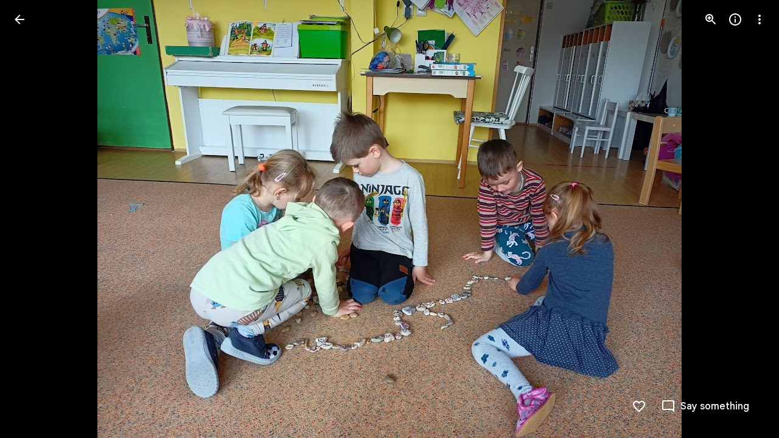

--- FILE ---
content_type: text/html; charset=utf-8
request_url: https://photos.google.com/share/AF1QipMHFhoR8dB844Io9UOwA0GSXQ5oAesn6aqdqNR5cLInSSebeuez6f8jIxOZ5U158Q/photo/AF1QipOjhn_smA_DXwT8dPOp7jISeOK6spUFeZiILl7-?key=U200SC0yWTF2NnFkUjVzeXVRZGpvTWJ2V1hYTTBn
body_size: 175600
content:
<!doctype html><html lang="en-US" dir="ltr"><head><base href="https://photos.google.com/"><link rel="preconnect" href="//www.gstatic.com"><meta name="referrer" content="origin"><script nonce="DfBPcFxFjnROjLJemnCTNw">window['ppConfig'] = {productName: 'PhotosUi', deleteIsEnforced:  true , sealIsEnforced:  true , heartbeatRate:  0.5 , periodicReportingRateMillis:  60000.0 , disableAllReporting:  false };(function(){'use strict';function k(a){var b=0;return function(){return b<a.length?{done:!1,value:a[b++]}:{done:!0}}}function l(a){var b=typeof Symbol!="undefined"&&Symbol.iterator&&a[Symbol.iterator];if(b)return b.call(a);if(typeof a.length=="number")return{next:k(a)};throw Error(String(a)+" is not an iterable or ArrayLike");}var m=typeof Object.defineProperties=="function"?Object.defineProperty:function(a,b,c){if(a==Array.prototype||a==Object.prototype)return a;a[b]=c.value;return a};
function n(a){a=["object"==typeof globalThis&&globalThis,a,"object"==typeof window&&window,"object"==typeof self&&self,"object"==typeof global&&global];for(var b=0;b<a.length;++b){var c=a[b];if(c&&c.Math==Math)return c}throw Error("Cannot find global object");}var p=n(this);function q(a,b){if(b)a:{var c=p;a=a.split(".");for(var d=0;d<a.length-1;d++){var e=a[d];if(!(e in c))break a;c=c[e]}a=a[a.length-1];d=c[a];b=b(d);b!=d&&b!=null&&m(c,a,{configurable:!0,writable:!0,value:b})}}
q("Object.is",function(a){return a?a:function(b,c){return b===c?b!==0||1/b===1/c:b!==b&&c!==c}});q("Array.prototype.includes",function(a){return a?a:function(b,c){var d=this;d instanceof String&&(d=String(d));var e=d.length;c=c||0;for(c<0&&(c=Math.max(c+e,0));c<e;c++){var f=d[c];if(f===b||Object.is(f,b))return!0}return!1}});
q("String.prototype.includes",function(a){return a?a:function(b,c){if(this==null)throw new TypeError("The 'this' value for String.prototype.includes must not be null or undefined");if(b instanceof RegExp)throw new TypeError("First argument to String.prototype.includes must not be a regular expression");return this.indexOf(b,c||0)!==-1}});function r(a,b,c){a("https://csp.withgoogle.com/csp/proto/"+encodeURIComponent(b),JSON.stringify(c))}function t(){var a;if((a=window.ppConfig)==null?0:a.disableAllReporting)return function(){};var b,c,d,e;return(e=(b=window)==null?void 0:(c=b.navigator)==null?void 0:(d=c.sendBeacon)==null?void 0:d.bind(navigator))!=null?e:u}function u(a,b){var c=new XMLHttpRequest;c.open("POST",a);c.send(b)}
function v(){var a=(w=Object.prototype)==null?void 0:w.__lookupGetter__("__proto__"),b=x,c=y;return function(){var d=a.call(this),e,f,g,h;r(c,b,{type:"ACCESS_GET",origin:(f=window.location.origin)!=null?f:"unknown",report:{className:(g=d==null?void 0:(e=d.constructor)==null?void 0:e.name)!=null?g:"unknown",stackTrace:(h=Error().stack)!=null?h:"unknown"}});return d}}
function z(){var a=(A=Object.prototype)==null?void 0:A.__lookupSetter__("__proto__"),b=x,c=y;return function(d){d=a.call(this,d);var e,f,g,h;r(c,b,{type:"ACCESS_SET",origin:(f=window.location.origin)!=null?f:"unknown",report:{className:(g=d==null?void 0:(e=d.constructor)==null?void 0:e.name)!=null?g:"unknown",stackTrace:(h=Error().stack)!=null?h:"unknown"}});return d}}function B(a,b){C(a.productName,b);setInterval(function(){C(a.productName,b)},a.periodicReportingRateMillis)}
var D="constructor __defineGetter__ __defineSetter__ hasOwnProperty __lookupGetter__ __lookupSetter__ isPrototypeOf propertyIsEnumerable toString valueOf __proto__ toLocaleString x_ngfn_x".split(" "),E=D.concat,F=navigator.userAgent.match(/Firefox\/([0-9]+)\./),G=(!F||F.length<2?0:Number(F[1])<75)?["toSource"]:[],H;if(G instanceof Array)H=G;else{for(var I=l(G),J,K=[];!(J=I.next()).done;)K.push(J.value);H=K}var L=E.call(D,H),M=[];
function C(a,b){for(var c=[],d=l(Object.getOwnPropertyNames(Object.prototype)),e=d.next();!e.done;e=d.next())e=e.value,L.includes(e)||M.includes(e)||c.push(e);e=Object.prototype;d=[];for(var f=0;f<c.length;f++){var g=c[f];d[f]={name:g,descriptor:Object.getOwnPropertyDescriptor(Object.prototype,g),type:typeof e[g]}}if(d.length!==0){c=l(d);for(e=c.next();!e.done;e=c.next())M.push(e.value.name);var h;r(b,a,{type:"SEAL",origin:(h=window.location.origin)!=null?h:"unknown",report:{blockers:d}})}};var N=Math.random(),O=t(),P=window.ppConfig;P&&(P.disableAllReporting||P.deleteIsEnforced&&P.sealIsEnforced||N<P.heartbeatRate&&r(O,P.productName,{origin:window.location.origin,type:"HEARTBEAT"}));var y=t(),Q=window.ppConfig;if(Q)if(Q.deleteIsEnforced)delete Object.prototype.__proto__;else if(!Q.disableAllReporting){var x=Q.productName;try{var w,A;Object.defineProperty(Object.prototype,"__proto__",{enumerable:!1,get:v(),set:z()})}catch(a){}}
(function(){var a=t(),b=window.ppConfig;b&&(b.sealIsEnforced?Object.seal(Object.prototype):b.disableAllReporting||(document.readyState!=="loading"?B(b,a):document.addEventListener("DOMContentLoaded",function(){B(b,a)})))})();}).call(this);
</script><link rel="canonical" href="https://photos.google.com/share/AF1QipMHFhoR8dB844Io9UOwA0GSXQ5oAesn6aqdqNR5cLInSSebeuez6f8jIxOZ5U158Q/photo/AF1QipOjhn_smA_DXwT8dPOp7jISeOK6spUFeZiILl7-?key=U200SC0yWTF2NnFkUjVzeXVRZGpvTWJ2V1hYTTBn"><meta name="viewport" content="width=device-width,initial-scale=1,minimum-scale=1,maximum-scale=1,user-scalable=no,minimal-ui,viewport-fit=cover"><meta name="twitter:app:id:googleplay" content="com.google.android.apps.photos"><meta name="twitter:app:id:iphone" content="id962194608"><meta name="twitter:app:id:ipad" content="id962194608"><meta name="mobile-web-app-capable" content="yes"><meta name="apple-mobile-web-app-capable" content="yes"><meta name="application-name" content="Google Photos"><meta name="apple-mobile-web-app-title" content="Google Photos"><meta name="apple-mobile-web-app-status-bar-style" content="black"><meta name="theme-color" media="(prefers-color-scheme: light)" content="#F0F4F9"><meta name="theme-color" media="(prefers-color-scheme: dark)" content="#1E1F20"><meta name="msapplication-tap-highlight" content="no"><link rel="shortcut icon" href="/favicon.ico"><link rel="preconnect" href="//apis.google.com"><link rel="preconnect" href="//lh3.googleusercontent.com"><link rel="preconnect" href="//lh3.google.com"><link rel="preconnect" href="//fonts.googleapis.com"><link rel="preconnect" href="//fonts.gstatic.com"><link rel="preconnect" href="//ogs.google.com"><link rel="preconnect" href="//play.google.com"><link rel="preconnect" href="//ssl.gstatic.com"><link rel="preconnect" href="//www.google.com"><link rel="preconnect" href="//www.gstatic.com"><link rel="stylesheet" href="https://fonts.googleapis.com/css2?family=Google+Sans+Text:wght@400;500;700" nonce="PR5VDY-Nh-MI6C6IfriPEQ"><link rel="manifest" crossorigin="use-credentials" href="_/PhotosUi/manifest.json"><link rel="home" href="/?lfhs=2"><link rel="msapplication-starturl" href="/?lfhs=2"><link rel="icon" href="//www.gstatic.com/social/photosui/images/logo/2025/1x/photos_512dp.png" sizes="512x512"><link rel="apple-touch-icon-precomposed" href="//www.gstatic.com/social/photosui/images/logo/2025/1x/photos_512dp.png" sizes="512x512"><link rel="msapplication-square512x512logo" href="//www.gstatic.com/social/photosui/images/logo/2025/1x/photos_512dp.png" sizes="512x512"><link rel="icon" href="//www.gstatic.com/social/photosui/images/logo/2025/2x/photos_96dp.png" sizes="192x192"><link rel="apple-touch-icon-precomposed" href="//www.gstatic.com/social/photosui/images/logo/2025/2x/photos_96dp.png" sizes="192x192"><link rel="msapplication-square192x192logo" href="//www.gstatic.com/social/photosui/images/logo/2025/2x/photos_96dp.png" sizes="192x192"><link rel="icon" href="//www.gstatic.com/social/photosui/images/logo/2025/2x/photos_64dp.png" sizes="128x128"><link rel="apple-touch-icon-precomposed" href="//www.gstatic.com/social/photosui/images/logo/2025/2x/photos_64dp.png" sizes="128x128"><link rel="msapplication-square128x128logo" href="//www.gstatic.com/social/photosui/images/logo/2025/2x/photos_64dp.png" sizes="128x128"><link rel="icon" href="//www.gstatic.com/social/photosui/images/logo/2025/1x/photos_96dp.png" sizes="96x96"><link rel="apple-touch-icon-precomposed" href="//www.gstatic.com/social/photosui/images/logo/2025/1x/photos_96dp.png" sizes="96x96"><link rel="msapplication-square96x96logo" href="//www.gstatic.com/social/photosui/images/logo/2025/1x/photos_96dp.png" sizes="96x96"><link rel="icon" href="//www.gstatic.com/social/photosui/images/logo/2025/1x/photos_64dp.png" sizes="64x64"><link rel="apple-touch-icon-precomposed" href="//www.gstatic.com/social/photosui/images/logo/2025/1x/photos_64dp.png" sizes="64x64"><link rel="msapplication-square64x64logo" href="//www.gstatic.com/social/photosui/images/logo/2025/1x/photos_64dp.png" sizes="64x64"><script data-id="_gd" nonce="DfBPcFxFjnROjLJemnCTNw">window.WIZ_global_data = {"AfY8Hf":true,"B0XJKb":"%.@.[1,2]]","DpimGf":false,"EP1ykd":["/_/*","/accounts/*","/robots.txt"],"F2Ry2d":"%.@.null,null,null,\"/_/scs/social-static/_/js/k\\u003dboq.PhotosEditorWasmWorkerWeb.en_US.-YJhwjNlQOk.2018.O/am\\u003dAAjG0A/d\\u003d1/rs\\u003dAGLTcCM4EZwoACuDCNdUC3ZvynCyuh_B-A/m\\u003dewwm?wli\\u003dPhotosEditorWasmWorkerWeb.2cWONHCJ3Po.createPhotosEditorPrimaryModuleNoSimd.O%3A%3BPhotosEditorWasmWorkerWeb.gSK9c__MdxY.createPhotosEditorPrimaryModuleSimd.O%3A%3B\"]","FdrFJe":"2105987098598202631","HiPsbb":1,"Im6cmf":"/_/PhotosUi","JbRbyb":"lh3.google.com","K2Cxc":[48865582,93816381,47846947,98408420,48843914,97593970,48716537,105711407,48581806,48824221,93897842,105597018,98047880,48464919,105680156,48779902],"LVIXXb":1,"LoQv7e":false,"MT7f9b":[],"MUE6Ne":"PhotosUi","MuJWjd":false,"PPuhxd":"lh3.googleusercontent.com","QrtxK":"","S06Grb":"","S6lZl":116514672,"S8Ztwf":"%.@.null,null,null,\"https://payments.google.com/payments/v4/js/integrator.js\"]","TSDtV":"%.@.[[null,[[45453660,50,null,null,null,null,\"qUOgmb\"],[45453679,30000,null,null,null,null,\"SlzRCc\"],[45453712,500,null,null,null,null,\"pVymgf\"],[45453698,300,null,null,null,null,\"wx2dGc\"],[45453708,500,null,null,null,null,\"G2tXqb\"],[45453683,null,true,null,null,null,\"cW4ZZe\"],[45453643,null,false,null,null,null,\"molTf\"],[45453661,4,null,null,null,null,\"Obd7L\"],[45453689,null,null,null,\"\",null,\"LAMDtb\"],[45453677,null,false,null,null,null,\"KB9Ntc\"],[45708072,null,true,null,null,null,\"wg8yId\"],[45453711,500,null,null,null,null,\"YLtAGb\"],[45453804,null,true,null,null,null,\"xmeGFd\"],[45708071,null,false,null,null,null,\"n5AyL\"],[45453805,null,true,null,null,null,\"dYFpCd\"],[45453638,null,false,null,null,null,\"H7RFKd\"],[45665661,500,null,null,null,null,\"TUqlZd\"],[45728636,5000,null,null,null,null,\"PDC1hc\"],[45453640,15,null,null,null,null,\"fqM4ee\"],[45453699,300,null,null,null,null,\"vjvxbe\"],[45453705,500,null,null,null,null,\"DQN6Le\"],[45453710,50,null,null,null,null,\"kagWJe\"],[45453658,null,null,1,null,null,\"wzt28e\"],[45453704,9,null,null,null,null,\"VkpJFe\"],[45453653,30,null,null,null,null,\"waep1c\"],[45722578,100,null,null,null,null,\"DjxECc\"],[45453671,null,false,null,null,null,\"H5TIZe\"],[45453636,null,null,0.25,null,null,\"nXTzIe\"],[45459555,null,false,null,null,null,\"Imeoqb\"],[45453751,null,true,null,null,null,\"Kc1pKb\"],[45453694,null,true,null,null,null,\"tPq0de\"],[45453783,null,true,null,null,null,\"hruxee\"],[45667569,null,true,null,null,null,\"auEOke\"],[45733532,0,null,null,null,null,\"MZBnu\"],[45665660,500,null,null,null,null,\"NKoONe\"],[45639620,500,null,null,null,null,\"ezgJSd\"],[45532918,null,false,null,null,null,\"eawEMd\"],[45667603,null,true,null,null,null,\"GxOdpf\"],[45453663,4,null,null,null,null,\"BgZq7d\"],[45453686,null,false,null,null,null,\"Fd5Ohc\"],[45453688,2000,null,null,null,null,\"uGISJc\"],[45453645,null,null,1,null,null,\"sSE2ab\"],[45728370,100,null,null,null,null,\"YC8qf\"],[45453652,null,null,1,null,null,\"wHyMCc\"],[45453669,1200000,null,null,null,null,\"x796Ve\"],[45715390,null,false,null,null,null,\"usNVwe\"],[45746535,30,null,null,null,null,\"FpZ9F\"],[45453713,1500,null,null,null,null,\"BtjEnf\"],[45453668,null,false,null,null,null,\"PEtBf\"],[45453709,500,null,null,null,null,\"bt2gVd\"],[45676334,null,true,null,null,null,\"IO3One\"],[45453749,null,false,null,null,null,\"q6pjnb\"],[45453649,null,null,1,null,null,\"JdxVHf\"],[45453707,250,null,null,null,null,\"UQkEkd\"],[45453719,null,false,null,null,null,\"B7x7gc\"],[45724899,null,false,null,null,null,\"SpBeL\"],[45453648,null,null,1,null,null,\"ne4wDc\"],[45453650,null,null,1,null,null,\"o6aaJ\"],[45453750,null,true,null,null,null,\"IWl9re\"],[45453657,null,null,1,null,null,\"TkENZd\"],[45453659,null,null,1,null,null,\"XON2Rc\"],[45453646,null,null,0.2,null,null,\"YfsQFf\"],[45623389,null,true,null,null,null,\"FGw8fd\"],[45453701,2,null,null,null,null,\"GZQOed\"],[45648186,null,true,null,null,null,\"uOGlLc\"],[45747615,null,false,null,null,null,\"p6vSuf\"],[45453687,5000,null,null,null,null,\"MFFNXe\"],[45453639,null,true,null,null,null,\"zDoifd\"],[45453670,null,false,null,null,null,\"kdtFRc\"],[45453696,null,false,null,null,null,\"RyYykd\"],[45453656,null,null,1,null,null,\"uie5hd\"],[45453654,10,null,null,null,null,\"PwASgc\"],[45453655,null,null,1,null,null,\"tj0WAe\"],[45453673,null,false,null,null,null,\"sE5pX\"],[45732535,null,false,null,null,null,\"foTqJ\"],[45634153,null,false,null,null,null,\"VWI2Yb\"],[45532275,null,true,null,null,null,\"uJ2UJ\"],[45713180,null,true,null,null,null,\"Uzyvjf\"],[45453702,50,null,null,null,null,\"moGi9\"],[45453647,null,null,1,null,null,\"WZnVCd\"],[45453748,null,false,null,null,null,\"vWC9Rb\"],[45453682,null,false,null,null,null,\"X3yOUb\"],[45453695,null,true,null,null,null,\"dg7Fve\"],[45453666,null,null,1,null,null,\"lskV8d\"],[45453703,2,null,null,null,null,\"d0gDWc\"],[45453717,100,null,null,null,null,\"m3NaTe\"],[45453809,null,false,null,null,null,\"D1bn1b\"],[45453675,-1,null,null,null,null,\"xvR30\"],[45708119,null,false,null,null,null,\"kOHUEf\"],[45632717,null,null,0,null,null,\"dRXbJb\"],[45453674,null,null,null,\"0.1\",null,\"wKfnLc\"],[45453806,null,true,null,null,null,\"UvZcsc\"],[45453716,10,null,null,null,null,\"O1cvM\"],[45453644,null,null,1,null,null,\"VfPfbc\"],[45672035,null,true,null,null,null,\"Ppwqme\"],[45453680,null,true,null,null,null,\"bBYDKb\"],[45752002,null,true,null,null,null,\"CW9mB\"],[45453665,null,null,1,null,null,\"llaMmf\"],[45453700,2000,null,null,null,null,\"jY6zkd\"],[45453706,500,null,null,null,null,\"pDpv5c\"],[45453714,2000,null,null,null,null,\"nXj1Wb\"],[45453651,null,null,1,null,null,\"L3JGHf\"],[45453808,null,true,null,null,null,\"RKg7re\"],[45453684,null,true,null,null,null,\"MRXvXd\"],[45453662,null,false,null,null,null,\"MHP4Pe\"],[45453642,75,null,null,null,null,\"CvJhle\"],[45453715,500,null,null,null,null,\"m504zf\"],[45453718,25,null,null,null,null,\"VXebEf\"]],\"CAMSIR0YjZ6iEKSuBonNsBLLv+cGCPP8Hgq7yNME0/oBwd4GCA\\u003d\\u003d\"]]]","UUFaWc":"%.@.null,1000,2]","Vvafkd":false,"Yllh3e":"%.@.1769298553237311,161295856,1195123371]","b5W2zf":"default_PhotosUi","bGjCxb":"%.@.null,null,null,\"/_/scs/social-static/_/js/k\\u003dboq.PhotosLocalDbWorkerWeb.en_US.fij82DweJFc.2018.O/am\\u003dAAjGoA/d\\u003d1/rs\\u003dAGLTcCMap6m1XalAYbmY4NqaigxbOChEgw/m\\u003dlwm\"]","cfb2h":"boq_photosuiserver_20260122.04_p0","cgi37c":"","eNnkwf":"1769298553","eptZe":"/_/PhotosUi/","fMCLSb":"%.@.null,null,null,\"/_/scs/social-static/_/js/k\\u003dboq.PhotosCreationwebworker.en_US.I08qY2xoZdk.2018.O/am\\u003dAAQD/d\\u003d1/rs\\u003dAGLTcCPq5QnfbxJJkxRTPDy3f4xwOyGYCA/m\\u003dcwm\"]","fPDxwd":[48843914,48865582,93816381,97493658,105597018,105711407,105739270],"fZ7nb":"photos.fife.usercontent.google.com","gGcLoe":false,"hAg6ld":"%.@.null,null,null,[17,1,6,12,14,13,15,18,19,20],7,2,1,2,null,null,3,1,3,null,1,1,1,2,1]","hsFLT":"%.@.null,1000,2]","iCzhFc":false,"mZ8rN":"https://docs.google.com/picker","mnsUbf":"%.@.]","nQyAE":{"LAMDtb":"","VWI2Yb":"false","MRXvXd":"true","wg8yId":"true","MFFNXe":"5000","dg7Fve":"true","cW4ZZe":"true","n5AyL":"false","tPq0de":"true","uGISJc":"2000","FGw8fd":"true","RyYykd":"false","X3yOUb":"false","bBYDKb":"true","Fd5Ohc":"false","nXTzIe":"0.25","H7RFKd":"false","fqM4ee":"15","zDoifd":"true","wzt28e":"1.0","dRXbJb":"0.0","waep1c":"30","wHyMCc":"1.0","ne4wDc":"1.0","TkENZd":"1.0","uie5hd":"1.0","PwASgc":"10","qUOgmb":"50","eawEMd":"false","o6aaJ":"1.0","YfsQFf":"0.2","WZnVCd":"1.0","VfPfbc":"1.0","CvJhle":"75","molTf":"false","sSE2ab":"1.0","JdxVHf":"1.0","XON2Rc":"1.0","tj0WAe":"1.0","L3JGHf":"1.0","Obd7L":"4","MHP4Pe":"false","BgZq7d":"4","uJ2UJ":"true","lskV8d":"1.0","llaMmf":"1.0","x796Ve":"1200000","PEtBf":"false","H5TIZe":"false","xvR30":"-1","wKfnLc":"0.1","sE5pX":"false","KB9Ntc":"false","DjxECc":"100","usNVwe":"false","foTqJ":"false","kOHUEf":"false","SlzRCc":"30000","G2tXqb":"500","moGi9":"50","d0gDWc":"2","jY6zkd":"2000","m504zf":"500","YLtAGb":"500","vjvxbe":"300","DQN6Le":"500","kagWJe":"50","BtjEnf":"1500","UQkEkd":"250","pDpv5c":"500","pVymgf":"500","wx2dGc":"300","VkpJFe":"9","ezgJSd":"500","bt2gVd":"500","GZQOed":"2","m3NaTe":"100","O1cvM":"10","nXj1Wb":"2000","VXebEf":"25","B7x7gc":"false","vWC9Rb":"false","Kc1pKb":"true","q6pjnb":"false","IWl9re":"true","D1bn1b":"false"},"p9hQne":"/_/scs/social-static/_/r/","qwAQke":"PhotosUi","qymVe":"tgOLgtJNNMOgjVnaDOPaI5Tn_bY","rtQCxc":300,"sGneye":[1],"thykhd":"AFWLbD2VlwbHY1XN2a_sM2UlFavvq7sJifdDXuyiWGZ_59RhGZlvp44or_LdTYFwum6bCeQlpbOgNqRkWPnPMWRh4sCNO-Hyvb2DJamXxD0thXpZZg\u003d\u003d","u4g7r":"%.@.null,1,2]","utHyne":{"/serviceworker.js?xhrRoot\u003d%2F_%2FPhotosUi\u0026mssRowKey\u003dboq.PhotosUi.en_US.f41nVKvp9Sw.2019.O\u0026buildLabel\u003dboq_photosuiserver_20260122.04_p0":"%.@.[null,null,null,\"/serviceworker.js?xhrRoot\\u003d%2F_%2FPhotosUi\\u0026mssRowKey\\u003dboq.PhotosUi.en_US.f41nVKvp9Sw.2019.O\\u0026buildLabel\\u003dboq_photosuiserver_20260122.04_p0\"],\"bBYDKb\",true]"},"vJQk6":true,"w2btAe":"%.@.null,null,\"\",false,null,null,true,false]","xn5OId":false,"xnI9P":true,"xwAfE":true,"y2FhP":"prod","yFnxrf":1884,"zChJod":"%.@.]"};</script><script nonce="DfBPcFxFjnROjLJemnCTNw">window["_F_toggles_default_PhotosUi"] = [0x80c1000, 0x206600d6, 0x3fe25ed9, 0x1040005c, 0x171df7c6, 0x1a78ff40, 0x3364dc21, 0x1f0c17a6, 0x8011b3, ];</script><script id="_ij" nonce="DfBPcFxFjnROjLJemnCTNw">window.IJ_values = ['https:\/\/get.google.com',[null,null,"",false,null,null,true,false],'0','https:\/\/photos.google.com\/', null ,'boq_photosuiserver_20260122.04_p0','photos.google.com', 0.0 ,'','DfBPcFxFjnROjLJemnCTNw','PR5VDY-Nh-MI6C6IfriPEQ','DEFAULT','', 2026.0 ,'https:\/\/photos.google.com\/share\/AF1QipMHFhoR8dB844Io9UOwA0GSXQ5oAesn6aqdqNR5cLInSSebeuez6f8jIxOZ5U158Q\/photo\/AF1QipOjhn_smA_DXwT8dPOp7jISeOK6spUFeZiILl7-?key\x3dU200SC0yWTF2NnFkUjVzeXVRZGpvTWJ2V1hYTTBn', null ,'ltr', false ,'https:\/\/accounts.google.com\/AccountChooser?continue\x3dhttps:\/\/photos.google.com\/share\/AF1QipMHFhoR8dB844Io9UOwA0GSXQ5oAesn6aqdqNR5cLInSSebeuez6f8jIxOZ5U158Q\/photo\/AF1QipOjhn_smA_DXwT8dPOp7jISeOK6spUFeZiILl7-?key%3DU200SC0yWTF2NnFkUjVzeXVRZGpvTWJ2V1hYTTBn\x26hl\x3den-US','https:\/\/accounts.google.com\/ServiceLogin?service\x3dlh2\x26hl\x3den-US\x26continue\x3dhttps:\/\/photos.google.com\/share\/AF1QipMHFhoR8dB844Io9UOwA0GSXQ5oAesn6aqdqNR5cLInSSebeuez6f8jIxOZ5U158Q\/photo\/AF1QipOjhn_smA_DXwT8dPOp7jISeOK6spUFeZiILl7-?key%3DU200SC0yWTF2NnFkUjVzeXVRZGpvTWJ2V1hYTTBn','https:\/\/accounts.google.com\/SignOutOptions?continue\x3dhttps:\/\/photos.google.com\/share\/AF1QipMHFhoR8dB844Io9UOwA0GSXQ5oAesn6aqdqNR5cLInSSebeuez6f8jIxOZ5U158Q\/photo\/AF1QipOjhn_smA_DXwT8dPOp7jISeOK6spUFeZiILl7-?key%3DU200SC0yWTF2NnFkUjVzeXVRZGpvTWJ2V1hYTTBn', false ,'\/up\/?continue\x3dhttps:\/\/photos.google.com\/share\/AF1QipMHFhoR8dB844Io9UOwA0GSXQ5oAesn6aqdqNR5cLInSSebeuez6f8jIxOZ5U158Q\/photo\/AF1QipOjhn_smA_DXwT8dPOp7jISeOK6spUFeZiILl7-?key%3DU200SC0yWTF2NnFkUjVzeXVRZGpvTWJ2V1hYTTBn', null , false , false , false , true , null ,'en','en-US','en_US',[], null , null ,'https:\/\/myaccount.google.com\/profile','https:\/\/accounts.google.com\/ServiceLogin?passive\x3dtrue\x26continue\x3dhttps:\/\/photos.fife.usercontent.google.com\/generate_204', 1.0 , 3.0 , true , true , true ,'\/apps','https:\/\/plus.google.com', 0.0 , 0.0 , null , false , null , null , null ,'https:\/\/payments.google.com', 1.6225056E9 , true , true , false , true ,'6LcQoawUAAAAAGrfMQPSod6kFSMKneCs3bhQuCiX','US','United States', true ,'\/_\/scs\/social-static\/_\/js\/k\x3dboq.PhotosUi.en_US.f41nVKvp9Sw.2019.O\/ck\x3dboq.PhotosUi.2G6RVvwKJO4.L.B1.O\/am\x3dABAMiDWAGZjtJf5zAQBBxvcdF9A_nhbCTTabXjB8sxGA\/d\x3d0\/rs\x3dAGLTcCPdL7AeW9RME4cY4pla7-dyGAazRA?wli\x3dPhotosUi.2cWONHCJ3Po.createPhotosEditorPrimaryModuleNoSimd.O%3A%3BPhotosUi.gSK9c__MdxY.createPhotosEditorPrimaryModuleSimd.O%3A%3BPhotosUi.exceXZ_sTIM.skottieWasm.O%3A%3BPhotosUi.Lj2VrRssY9A.twixWasm.O%3A%3B', false ,'https:\/\/takeout.google.com',[[true],[false],null,0], true , 90.0 ,[ 1.0 ,],[null,null,null,[17,1,6,12,14,13,15,18,19,20],7,2,1,2,null,null,3,1,3,null,1,1,1,2,1], 30.0 ,[[1,2]], 3.0 ,'https:\/\/myaccount.google.com\/privacypolicy?hl\x3den-US','https:\/\/lh3.googleusercontent.com\/-XdUIqdMkCWA\/AAAAAAAAAAI\/AAAAAAAAAAA\/4252rscbv5M\/photo.jpg', false , null , false ,'\/_\/scs\/social-static\/_\/r\/', 623.0 ,'https:\/\/myaccount.google.com\/termsofservice?hl\x3den-US','gdu','us', null , null , null ,'unknown', null , true , false , false , false , false , false , null ,];</script><script nonce="DfBPcFxFjnROjLJemnCTNw">(function(){'use strict';var a=window,d=a.performance,l=k();a.cc_latency_start_time=d&&d.now?0:d&&d.timing&&d.timing.navigationStart?d.timing.navigationStart:l;function k(){return d&&d.now?d.now():(new Date).getTime()}function n(e){if(d&&d.now&&d.mark){var g=d.mark(e);if(g)return g.startTime;if(d.getEntriesByName&&(e=d.getEntriesByName(e).pop()))return e.startTime}return k()}a.onaft=function(){n("aft")};a._isLazyImage=function(e){return e.hasAttribute("data-src")||e.hasAttribute("data-ils")||e.getAttribute("loading")==="lazy"};
a.l=function(e){function g(b){var c={};c[b]=k();a.cc_latency.push(c)}function m(b){var c=n("iml");b.setAttribute("data-iml",c);return c}a.cc_aid=e;a.iml_start=a.cc_latency_start_time;a.css_size=0;a.cc_latency=[];a.ccTick=g;a.onJsLoad=function(){g("jsl")};a.onCssLoad=function(){g("cssl")};a._isVisible=function(b,c){if(!c||c.style.display=="none")return!1;var f=b.defaultView;if(f&&f.getComputedStyle&&(f=f.getComputedStyle(c),f.height=="0px"||f.width=="0px"||f.visibility=="hidden"))return!1;if(!c.getBoundingClientRect)return!0;
var h=c.getBoundingClientRect();c=h.left+a.pageXOffset;f=h.top+a.pageYOffset;if(f+h.height<0||c+h.width<0||h.height<=0||h.width<=0)return!1;b=b.documentElement;return f<=(a.innerHeight||b.clientHeight)&&c<=(a.innerWidth||b.clientWidth)};a._recordImlEl=m;document.documentElement.addEventListener("load",function(b){b=b.target;var c;b.tagName!="IMG"||b.hasAttribute("data-iid")||a._isLazyImage(b)||b.hasAttribute("data-noaft")||(c=m(b));if(a.aft_counter&&(b=a.aft_counter.indexOf(b),b!==-1&&(b=a.aft_counter.splice(b,
1).length===1,a.aft_counter.length===0&&b&&c)))a.onaft(c)},!0);a.prt=-1;a.wiz_tick=function(){var b=n("prt");a.prt=b}};}).call(this);
l('XiAjUc')</script><script nonce="DfBPcFxFjnROjLJemnCTNw">var _F_cssRowKey = 'boq.PhotosUi.2G6RVvwKJO4.L.B1.O';var _F_combinedSignature = 'AGLTcCO44ql9IYZbMC7rxSYGy0tJqplFFg';function _DumpException(e) {throw e;}</script><style data-href="/_/scs/social-static/_/ss/k=boq.PhotosUi.2G6RVvwKJO4.L.B1.O/am=ABAMiDWAGZjtJf5zAQBBxvcdF9A_nhbCTTabXjB8sxGA/d=1/ed=1/rs=AGLTcCMg4pXFj2w_IUeC-6tssVFY8148QA/m=sharedphoto,_b,_tp" nonce="PR5VDY-Nh-MI6C6IfriPEQ">html,body{height:100%;overflow:hidden}body{-webkit-font-smoothing:antialiased;-moz-osx-font-smoothing:grayscale;color:var(--gm3-sys-color-on-surface,#1f1f1f);font-family:Google Sans Text,Google Sans,Roboto,Arial,sans-serif;margin:0;text-size-adjust:100%}textarea{font-family:Google Sans Text,Google Sans,Roboto,Arial,sans-serif}a{text-decoration:none;color:#2962ff}img{border:none}*{-webkit-tap-highlight-color:transparent}#apps-debug-tracers{display:none}.v1262d{fill:currentColor}.G6iPcb,.A1fzDc{margin:8px 0;display:inline-block;min-width:0;vertical-align:bottom}.G6iPcb .v1262d{fill:var(--gm3-sys-color-on-surface-variant,#444746)}.G6iPcb.eLNT1d,.A1fzDc.eLNT1d{display:none}.cx6Jyd{vertical-align:bottom}.mTyUsf{min-width:4em}@keyframes mdc-ripple-fg-radius-in{from{animation-timing-function:cubic-bezier(.4,0,.2,1);transform:translate(var(--mdc-ripple-fg-translate-start,0)) scale(1)}to{transform:translate(var(--mdc-ripple-fg-translate-end,0)) scale(var(--mdc-ripple-fg-scale,1))}}@keyframes mdc-ripple-fg-opacity-in{from{animation-timing-function:linear;opacity:0}to{opacity:var(--mdc-ripple-fg-opacity,0)}}@keyframes mdc-ripple-fg-opacity-out{from{animation-timing-function:linear;opacity:var(--mdc-ripple-fg-opacity,0)}to{opacity:0}}.VfPpkd-ksKsZd-XxIAqe{--mdc-ripple-fg-size:0;--mdc-ripple-left:0;--mdc-ripple-top:0;--mdc-ripple-fg-scale:1;--mdc-ripple-fg-translate-end:0;--mdc-ripple-fg-translate-start:0;-webkit-tap-highlight-color:rgba(0,0,0,0);will-change:transform,opacity;position:relative;outline:none;overflow:hidden}.VfPpkd-ksKsZd-XxIAqe::before,.VfPpkd-ksKsZd-XxIAqe::after{position:absolute;border-radius:50%;opacity:0;pointer-events:none;content:""}.VfPpkd-ksKsZd-XxIAqe::before{transition:opacity 15ms linear,background-color 15ms linear;z-index:1;z-index:var(--mdc-ripple-z-index,1)}.VfPpkd-ksKsZd-XxIAqe::after{z-index:0;z-index:var(--mdc-ripple-z-index,0)}.VfPpkd-ksKsZd-XxIAqe.VfPpkd-ksKsZd-mWPk3d::before{transform:scale(var(--mdc-ripple-fg-scale,1))}.VfPpkd-ksKsZd-XxIAqe.VfPpkd-ksKsZd-mWPk3d::after{top:0;left:0;transform:scale(0);transform-origin:center center}.VfPpkd-ksKsZd-XxIAqe.VfPpkd-ksKsZd-mWPk3d-OWXEXe-ZNMTqd::after{top:var(--mdc-ripple-top,0);left:var(--mdc-ripple-left,0)}.VfPpkd-ksKsZd-XxIAqe.VfPpkd-ksKsZd-mWPk3d-OWXEXe-Tv8l5d-lJfZMc::after{animation:mdc-ripple-fg-radius-in 225ms forwards,mdc-ripple-fg-opacity-in 75ms forwards}.VfPpkd-ksKsZd-XxIAqe.VfPpkd-ksKsZd-mWPk3d-OWXEXe-Tv8l5d-OmS1vf::after{animation:mdc-ripple-fg-opacity-out .15s;transform:translate(var(--mdc-ripple-fg-translate-end,0)) scale(var(--mdc-ripple-fg-scale,1))}.VfPpkd-ksKsZd-XxIAqe::before,.VfPpkd-ksKsZd-XxIAqe::after{top:-50%;left:-50%;width:200%;height:200%}.VfPpkd-ksKsZd-XxIAqe.VfPpkd-ksKsZd-mWPk3d::after{width:var(--mdc-ripple-fg-size,100%);height:var(--mdc-ripple-fg-size,100%)}.VfPpkd-ksKsZd-XxIAqe[data-mdc-ripple-is-unbounded],.VfPpkd-ksKsZd-mWPk3d-OWXEXe-ZNMTqd{overflow:visible}.VfPpkd-ksKsZd-XxIAqe[data-mdc-ripple-is-unbounded]::before,.VfPpkd-ksKsZd-XxIAqe[data-mdc-ripple-is-unbounded]::after,.VfPpkd-ksKsZd-mWPk3d-OWXEXe-ZNMTqd::before,.VfPpkd-ksKsZd-mWPk3d-OWXEXe-ZNMTqd::after{top:0;left:0;width:100%;height:100%}.VfPpkd-ksKsZd-XxIAqe[data-mdc-ripple-is-unbounded].VfPpkd-ksKsZd-mWPk3d::before,.VfPpkd-ksKsZd-XxIAqe[data-mdc-ripple-is-unbounded].VfPpkd-ksKsZd-mWPk3d::after,.VfPpkd-ksKsZd-mWPk3d-OWXEXe-ZNMTqd.VfPpkd-ksKsZd-mWPk3d::before,.VfPpkd-ksKsZd-mWPk3d-OWXEXe-ZNMTqd.VfPpkd-ksKsZd-mWPk3d::after{top:var(--mdc-ripple-top,0);left:var(--mdc-ripple-left,0);width:var(--mdc-ripple-fg-size,100%);height:var(--mdc-ripple-fg-size,100%)}.VfPpkd-ksKsZd-XxIAqe[data-mdc-ripple-is-unbounded].VfPpkd-ksKsZd-mWPk3d::after,.VfPpkd-ksKsZd-mWPk3d-OWXEXe-ZNMTqd.VfPpkd-ksKsZd-mWPk3d::after{width:var(--mdc-ripple-fg-size,100%);height:var(--mdc-ripple-fg-size,100%)}.VfPpkd-ksKsZd-XxIAqe::before,.VfPpkd-ksKsZd-XxIAqe::after{background-color:#000;background-color:var(--mdc-ripple-color,#000)}.VfPpkd-ksKsZd-XxIAqe:hover::before,.VfPpkd-ksKsZd-XxIAqe.VfPpkd-ksKsZd-XxIAqe-OWXEXe-ZmdkE::before{opacity:.04;opacity:var(--mdc-ripple-hover-opacity,.04)}.VfPpkd-ksKsZd-XxIAqe.VfPpkd-ksKsZd-mWPk3d-OWXEXe-AHe6Kc-XpnDCe::before,.VfPpkd-ksKsZd-XxIAqe:not(.VfPpkd-ksKsZd-mWPk3d):focus::before{transition-duration:75ms;opacity:.12;opacity:var(--mdc-ripple-focus-opacity,.12)}.VfPpkd-ksKsZd-XxIAqe:not(.VfPpkd-ksKsZd-mWPk3d)::after{transition:opacity .15s linear}.VfPpkd-ksKsZd-XxIAqe:not(.VfPpkd-ksKsZd-mWPk3d):active::after{transition-duration:75ms;opacity:.12;opacity:var(--mdc-ripple-press-opacity,.12)}.VfPpkd-ksKsZd-XxIAqe.VfPpkd-ksKsZd-mWPk3d{--mdc-ripple-fg-opacity:var(--mdc-ripple-press-opacity,0.12)}.VfPpkd-dgl2Hf-ppHlrf-sM5MNb{display:inline}.VfPpkd-Bz112c-LgbsSe{font-size:24px;width:48px;height:48px;padding:12px}.VfPpkd-Bz112c-LgbsSe.VfPpkd-Bz112c-LgbsSe-OWXEXe-e5LLRc-SxQuSe .VfPpkd-Bz112c-Jh9lGc{width:40px;height:40px;margin-top:4px;margin-bottom:4px;margin-right:4px;margin-left:4px}.VfPpkd-Bz112c-LgbsSe.VfPpkd-Bz112c-LgbsSe-OWXEXe-e5LLRc-SxQuSe .VfPpkd-Bz112c-J1Ukfc-LhBDec{max-height:40px;max-width:40px}.VfPpkd-Bz112c-LgbsSe:disabled{color:rgba(0,0,0,.38);color:var(--mdc-theme-text-disabled-on-light,rgba(0,0,0,.38))}.VfPpkd-Bz112c-LgbsSe svg,.VfPpkd-Bz112c-LgbsSe img{width:24px;height:24px}.VfPpkd-Bz112c-LgbsSe{display:inline-block;position:relative;box-sizing:border-box;border:none;outline:none;background-color:transparent;fill:currentColor;color:inherit;text-decoration:none;cursor:pointer;user-select:none;z-index:0;overflow:visible}.VfPpkd-Bz112c-LgbsSe .VfPpkd-Bz112c-RLmnJb{position:absolute;top:50%;height:48px;left:50%;width:48px;transform:translate(-50%,-50%)}@media screen and (forced-colors:active){.VfPpkd-Bz112c-LgbsSe.VfPpkd-ksKsZd-mWPk3d-OWXEXe-AHe6Kc-XpnDCe .VfPpkd-Bz112c-J1Ukfc-LhBDec,.VfPpkd-Bz112c-LgbsSe:not(.VfPpkd-ksKsZd-mWPk3d):focus .VfPpkd-Bz112c-J1Ukfc-LhBDec{display:block}}.VfPpkd-Bz112c-LgbsSe:disabled{cursor:default;pointer-events:none}.VfPpkd-Bz112c-LgbsSe[hidden]{display:none}.VfPpkd-Bz112c-LgbsSe-OWXEXe-KVuj8d-Q3DXx{align-items:center;display:inline-flex;justify-content:center}.VfPpkd-Bz112c-J1Ukfc-LhBDec{pointer-events:none;border:2px solid transparent;border-radius:6px;box-sizing:content-box;position:absolute;top:50%;left:50%;transform:translate(-50%,-50%);height:100%;width:100%;display:none}@media screen and (forced-colors:active){.VfPpkd-Bz112c-J1Ukfc-LhBDec{border-color:CanvasText}}.VfPpkd-Bz112c-J1Ukfc-LhBDec::after{content:"";border:2px solid transparent;border-radius:8px;display:block;position:absolute;top:50%;left:50%;transform:translate(-50%,-50%);height:calc(100% + 4px);width:calc(100% + 4px)}@media screen and (forced-colors:active){.VfPpkd-Bz112c-J1Ukfc-LhBDec::after{border-color:CanvasText}}.VfPpkd-Bz112c-kBDsod{display:inline-block}.VfPpkd-Bz112c-kBDsod.VfPpkd-Bz112c-kBDsod-OWXEXe-IT5dJd,.VfPpkd-Bz112c-LgbsSe-OWXEXe-IT5dJd .VfPpkd-Bz112c-kBDsod{display:none}.VfPpkd-Bz112c-LgbsSe-OWXEXe-IT5dJd .VfPpkd-Bz112c-kBDsod.VfPpkd-Bz112c-kBDsod-OWXEXe-IT5dJd{display:inline-block}.VfPpkd-Bz112c-mRLv6{height:100%;left:0;outline:none;position:absolute;top:0;width:100%}.VfPpkd-Bz112c-LgbsSe{--mdc-ripple-fg-size:0;--mdc-ripple-left:0;--mdc-ripple-top:0;--mdc-ripple-fg-scale:1;--mdc-ripple-fg-translate-end:0;--mdc-ripple-fg-translate-start:0;-webkit-tap-highlight-color:rgba(0,0,0,0);will-change:transform,opacity}.VfPpkd-Bz112c-LgbsSe .VfPpkd-Bz112c-Jh9lGc::before,.VfPpkd-Bz112c-LgbsSe .VfPpkd-Bz112c-Jh9lGc::after{position:absolute;border-radius:50%;opacity:0;pointer-events:none;content:""}.VfPpkd-Bz112c-LgbsSe .VfPpkd-Bz112c-Jh9lGc::before{transition:opacity 15ms linear,background-color 15ms linear;z-index:1;z-index:var(--mdc-ripple-z-index,1)}.VfPpkd-Bz112c-LgbsSe .VfPpkd-Bz112c-Jh9lGc::after{z-index:0;z-index:var(--mdc-ripple-z-index,0)}.VfPpkd-Bz112c-LgbsSe.VfPpkd-ksKsZd-mWPk3d .VfPpkd-Bz112c-Jh9lGc::before{transform:scale(var(--mdc-ripple-fg-scale,1))}.VfPpkd-Bz112c-LgbsSe.VfPpkd-ksKsZd-mWPk3d .VfPpkd-Bz112c-Jh9lGc::after{top:0;left:0;transform:scale(0);transform-origin:center center}.VfPpkd-Bz112c-LgbsSe.VfPpkd-ksKsZd-mWPk3d-OWXEXe-ZNMTqd .VfPpkd-Bz112c-Jh9lGc::after{top:var(--mdc-ripple-top,0);left:var(--mdc-ripple-left,0)}.VfPpkd-Bz112c-LgbsSe.VfPpkd-ksKsZd-mWPk3d-OWXEXe-Tv8l5d-lJfZMc .VfPpkd-Bz112c-Jh9lGc::after{animation:mdc-ripple-fg-radius-in 225ms forwards,mdc-ripple-fg-opacity-in 75ms forwards}.VfPpkd-Bz112c-LgbsSe.VfPpkd-ksKsZd-mWPk3d-OWXEXe-Tv8l5d-OmS1vf .VfPpkd-Bz112c-Jh9lGc::after{animation:mdc-ripple-fg-opacity-out .15s;transform:translate(var(--mdc-ripple-fg-translate-end,0)) scale(var(--mdc-ripple-fg-scale,1))}.VfPpkd-Bz112c-LgbsSe .VfPpkd-Bz112c-Jh9lGc::before,.VfPpkd-Bz112c-LgbsSe .VfPpkd-Bz112c-Jh9lGc::after{top:0;left:0;width:100%;height:100%}.VfPpkd-Bz112c-LgbsSe.VfPpkd-ksKsZd-mWPk3d .VfPpkd-Bz112c-Jh9lGc::before,.VfPpkd-Bz112c-LgbsSe.VfPpkd-ksKsZd-mWPk3d .VfPpkd-Bz112c-Jh9lGc::after{top:var(--mdc-ripple-top,0);left:var(--mdc-ripple-left,0);width:var(--mdc-ripple-fg-size,100%);height:var(--mdc-ripple-fg-size,100%)}.VfPpkd-Bz112c-LgbsSe.VfPpkd-ksKsZd-mWPk3d .VfPpkd-Bz112c-Jh9lGc::after{width:var(--mdc-ripple-fg-size,100%);height:var(--mdc-ripple-fg-size,100%)}.VfPpkd-Bz112c-LgbsSe .VfPpkd-Bz112c-Jh9lGc::before,.VfPpkd-Bz112c-LgbsSe .VfPpkd-Bz112c-Jh9lGc::after{background-color:#000;background-color:var(--mdc-ripple-color,#000)}.VfPpkd-Bz112c-LgbsSe:hover .VfPpkd-Bz112c-Jh9lGc::before,.VfPpkd-Bz112c-LgbsSe.VfPpkd-ksKsZd-XxIAqe-OWXEXe-ZmdkE .VfPpkd-Bz112c-Jh9lGc::before{opacity:.04;opacity:var(--mdc-ripple-hover-opacity,.04)}.VfPpkd-Bz112c-LgbsSe.VfPpkd-ksKsZd-mWPk3d-OWXEXe-AHe6Kc-XpnDCe .VfPpkd-Bz112c-Jh9lGc::before,.VfPpkd-Bz112c-LgbsSe:not(.VfPpkd-ksKsZd-mWPk3d):focus .VfPpkd-Bz112c-Jh9lGc::before{transition-duration:75ms;opacity:.12;opacity:var(--mdc-ripple-focus-opacity,.12)}.VfPpkd-Bz112c-LgbsSe:not(.VfPpkd-ksKsZd-mWPk3d) .VfPpkd-Bz112c-Jh9lGc::after{transition:opacity .15s linear}.VfPpkd-Bz112c-LgbsSe:not(.VfPpkd-ksKsZd-mWPk3d):active .VfPpkd-Bz112c-Jh9lGc::after{transition-duration:75ms;opacity:.12;opacity:var(--mdc-ripple-press-opacity,.12)}.VfPpkd-Bz112c-LgbsSe.VfPpkd-ksKsZd-mWPk3d{--mdc-ripple-fg-opacity:var(--mdc-ripple-press-opacity,0.12)}.VfPpkd-Bz112c-LgbsSe:disabled:hover .VfPpkd-Bz112c-Jh9lGc::before,.VfPpkd-Bz112c-LgbsSe:disabled.VfPpkd-ksKsZd-XxIAqe-OWXEXe-ZmdkE .VfPpkd-Bz112c-Jh9lGc::before{opacity:0;opacity:var(--mdc-ripple-hover-opacity,0)}.VfPpkd-Bz112c-LgbsSe:disabled.VfPpkd-ksKsZd-mWPk3d-OWXEXe-AHe6Kc-XpnDCe .VfPpkd-Bz112c-Jh9lGc::before,.VfPpkd-Bz112c-LgbsSe:disabled:not(.VfPpkd-ksKsZd-mWPk3d):focus .VfPpkd-Bz112c-Jh9lGc::before{transition-duration:75ms;opacity:0;opacity:var(--mdc-ripple-focus-opacity,0)}.VfPpkd-Bz112c-LgbsSe:disabled:not(.VfPpkd-ksKsZd-mWPk3d) .VfPpkd-Bz112c-Jh9lGc::after{transition:opacity .15s linear}.VfPpkd-Bz112c-LgbsSe:disabled:not(.VfPpkd-ksKsZd-mWPk3d):active .VfPpkd-Bz112c-Jh9lGc::after{transition-duration:75ms;opacity:0;opacity:var(--mdc-ripple-press-opacity,0)}.VfPpkd-Bz112c-LgbsSe:disabled.VfPpkd-ksKsZd-mWPk3d{--mdc-ripple-fg-opacity:var(--mdc-ripple-press-opacity,0)}.VfPpkd-Bz112c-LgbsSe .VfPpkd-Bz112c-Jh9lGc{height:100%;left:0;pointer-events:none;position:absolute;top:0;width:100%;z-index:-1}.VfPpkd-LgbsSe{position:relative;display:inline-flex;align-items:center;justify-content:center;box-sizing:border-box;min-width:64px;border:none;outline:none;line-height:inherit;user-select:none;-webkit-appearance:none;overflow:visible;vertical-align:middle;background:transparent}.VfPpkd-LgbsSe .VfPpkd-BFbNVe-bF1uUb{width:100%;height:100%;top:0;left:0}.VfPpkd-LgbsSe::-moz-focus-inner{padding:0;border:0}.VfPpkd-LgbsSe:active{outline:none}.VfPpkd-LgbsSe:hover{cursor:pointer}.VfPpkd-LgbsSe:disabled{cursor:default;pointer-events:none}.VfPpkd-LgbsSe[hidden]{display:none}.VfPpkd-LgbsSe .VfPpkd-kBDsod{margin-left:0;margin-right:8px;display:inline-block;position:relative;vertical-align:top}[dir=rtl] .VfPpkd-LgbsSe .VfPpkd-kBDsod,.VfPpkd-LgbsSe .VfPpkd-kBDsod[dir=rtl]{margin-left:8px;margin-right:0}.VfPpkd-LgbsSe .VfPpkd-UdE5de-uDEFge{font-size:0;position:absolute;transform:translate(-50%,-50%);top:50%;left:50%;line-height:normal}.VfPpkd-LgbsSe .VfPpkd-vQzf8d{position:relative}.VfPpkd-LgbsSe .VfPpkd-J1Ukfc-LhBDec{pointer-events:none;border:2px solid transparent;border-radius:6px;box-sizing:content-box;position:absolute;top:50%;left:50%;transform:translate(-50%,-50%);height:calc(100% + 4px);width:calc(100% + 4px);display:none}@media screen and (forced-colors:active){.VfPpkd-LgbsSe .VfPpkd-J1Ukfc-LhBDec{border-color:CanvasText}}.VfPpkd-LgbsSe .VfPpkd-J1Ukfc-LhBDec::after{content:"";border:2px solid transparent;border-radius:8px;display:block;position:absolute;top:50%;left:50%;transform:translate(-50%,-50%);height:calc(100% + 4px);width:calc(100% + 4px)}@media screen and (forced-colors:active){.VfPpkd-LgbsSe .VfPpkd-J1Ukfc-LhBDec::after{border-color:CanvasText}}@media screen and (forced-colors:active){.VfPpkd-LgbsSe.VfPpkd-ksKsZd-mWPk3d-OWXEXe-AHe6Kc-XpnDCe .VfPpkd-J1Ukfc-LhBDec,.VfPpkd-LgbsSe:not(.VfPpkd-ksKsZd-mWPk3d):focus .VfPpkd-J1Ukfc-LhBDec{display:block}}.VfPpkd-LgbsSe .VfPpkd-RLmnJb{position:absolute;top:50%;height:48px;left:0;right:0;transform:translateY(-50%)}.VfPpkd-vQzf8d+.VfPpkd-kBDsod{margin-left:8px;margin-right:0}[dir=rtl] .VfPpkd-vQzf8d+.VfPpkd-kBDsod,.VfPpkd-vQzf8d+.VfPpkd-kBDsod[dir=rtl]{margin-left:0;margin-right:8px}svg.VfPpkd-kBDsod{fill:currentColor}.VfPpkd-LgbsSe-OWXEXe-dgl2Hf{margin-top:6px;margin-bottom:6px}.VfPpkd-LgbsSe{-moz-osx-font-smoothing:grayscale;-webkit-font-smoothing:antialiased;text-decoration:none}.VfPpkd-LgbsSe{padding:0 8px 0 8px}.VfPpkd-LgbsSe-OWXEXe-k8QpJ{transition:box-shadow .28s cubic-bezier(.4,0,.2,1);padding:0 16px 0 16px}.VfPpkd-LgbsSe-OWXEXe-k8QpJ.VfPpkd-LgbsSe-OWXEXe-Bz112c-UbuQg{padding:0 12px 0 16px}.VfPpkd-LgbsSe-OWXEXe-k8QpJ.VfPpkd-LgbsSe-OWXEXe-Bz112c-M1Soyc{padding:0 16px 0 12px}.VfPpkd-LgbsSe-OWXEXe-MV7yeb{transition:box-shadow .28s cubic-bezier(.4,0,.2,1);padding:0 16px 0 16px}.VfPpkd-LgbsSe-OWXEXe-MV7yeb.VfPpkd-LgbsSe-OWXEXe-Bz112c-UbuQg{padding:0 12px 0 16px}.VfPpkd-LgbsSe-OWXEXe-MV7yeb.VfPpkd-LgbsSe-OWXEXe-Bz112c-M1Soyc{padding:0 16px 0 12px}.VfPpkd-LgbsSe-OWXEXe-INsAgc{border-style:solid;transition:border .28s cubic-bezier(.4,0,.2,1)}.VfPpkd-LgbsSe-OWXEXe-INsAgc .VfPpkd-Jh9lGc{border-style:solid;border-color:transparent}.VfPpkd-LgbsSe{--mdc-ripple-fg-size:0;--mdc-ripple-left:0;--mdc-ripple-top:0;--mdc-ripple-fg-scale:1;--mdc-ripple-fg-translate-end:0;--mdc-ripple-fg-translate-start:0;-webkit-tap-highlight-color:rgba(0,0,0,0);will-change:transform,opacity}.VfPpkd-LgbsSe .VfPpkd-Jh9lGc::before,.VfPpkd-LgbsSe .VfPpkd-Jh9lGc::after{position:absolute;border-radius:50%;opacity:0;pointer-events:none;content:""}.VfPpkd-LgbsSe .VfPpkd-Jh9lGc::before{transition:opacity 15ms linear,background-color 15ms linear;z-index:1}.VfPpkd-LgbsSe .VfPpkd-Jh9lGc::after{z-index:0}.VfPpkd-LgbsSe.VfPpkd-ksKsZd-mWPk3d .VfPpkd-Jh9lGc::before{transform:scale(var(--mdc-ripple-fg-scale,1))}.VfPpkd-LgbsSe.VfPpkd-ksKsZd-mWPk3d .VfPpkd-Jh9lGc::after{top:0;left:0;transform:scale(0);transform-origin:center center}.VfPpkd-LgbsSe.VfPpkd-ksKsZd-mWPk3d-OWXEXe-ZNMTqd .VfPpkd-Jh9lGc::after{top:var(--mdc-ripple-top,0);left:var(--mdc-ripple-left,0)}.VfPpkd-LgbsSe.VfPpkd-ksKsZd-mWPk3d-OWXEXe-Tv8l5d-lJfZMc .VfPpkd-Jh9lGc::after{animation:mdc-ripple-fg-radius-in 225ms forwards,mdc-ripple-fg-opacity-in 75ms forwards}.VfPpkd-LgbsSe.VfPpkd-ksKsZd-mWPk3d-OWXEXe-Tv8l5d-OmS1vf .VfPpkd-Jh9lGc::after{animation:mdc-ripple-fg-opacity-out .15s;transform:translate(var(--mdc-ripple-fg-translate-end,0)) scale(var(--mdc-ripple-fg-scale,1))}.VfPpkd-LgbsSe .VfPpkd-Jh9lGc::before,.VfPpkd-LgbsSe .VfPpkd-Jh9lGc::after{top:-50%;left:-50%;width:200%;height:200%}.VfPpkd-LgbsSe.VfPpkd-ksKsZd-mWPk3d .VfPpkd-Jh9lGc::after{width:var(--mdc-ripple-fg-size,100%);height:var(--mdc-ripple-fg-size,100%)}.VfPpkd-Jh9lGc{position:absolute;box-sizing:content-box;overflow:hidden;z-index:0;top:0;left:0;bottom:0;right:0}.VfPpkd-LgbsSe{font-family:Roboto,sans-serif;font-size:.875rem;letter-spacing:.0892857143em;font-weight:500;text-transform:uppercase;height:36px;border-radius:4px}.VfPpkd-LgbsSe:not(:disabled){color:#6200ee}.VfPpkd-LgbsSe:disabled{color:rgba(0,0,0,.38)}.VfPpkd-LgbsSe .VfPpkd-kBDsod{font-size:1.125rem;width:1.125rem;height:1.125rem}.VfPpkd-LgbsSe .VfPpkd-Jh9lGc::before{background-color:#6200ee}.VfPpkd-LgbsSe .VfPpkd-Jh9lGc::after{background-color:#6200ee}.VfPpkd-LgbsSe:hover .VfPpkd-Jh9lGc::before,.VfPpkd-LgbsSe.VfPpkd-ksKsZd-XxIAqe-OWXEXe-ZmdkE .VfPpkd-Jh9lGc::before{opacity:.04}.VfPpkd-LgbsSe.VfPpkd-ksKsZd-mWPk3d-OWXEXe-AHe6Kc-XpnDCe .VfPpkd-Jh9lGc::before,.VfPpkd-LgbsSe:not(.VfPpkd-ksKsZd-mWPk3d):focus .VfPpkd-Jh9lGc::before{transition-duration:75ms;opacity:.12}.VfPpkd-LgbsSe:not(.VfPpkd-ksKsZd-mWPk3d) .VfPpkd-Jh9lGc::after{transition:opacity .15s linear}.VfPpkd-LgbsSe:not(.VfPpkd-ksKsZd-mWPk3d):active .VfPpkd-Jh9lGc::after{transition-duration:75ms;opacity:.12}.VfPpkd-LgbsSe.VfPpkd-ksKsZd-mWPk3d{--mdc-ripple-fg-opacity:var(--mdc-text-button-pressed-state-layer-opacity,0.12)}.VfPpkd-LgbsSe .VfPpkd-Jh9lGc{border-radius:4px}.VfPpkd-LgbsSe .VfPpkd-J1Ukfc-LhBDec{border-radius:2px}.VfPpkd-LgbsSe .VfPpkd-J1Ukfc-LhBDec::after{border-radius:4px}.VfPpkd-LgbsSe-OWXEXe-k8QpJ{font-family:Roboto,sans-serif;font-size:.875rem;letter-spacing:.0892857143em;font-weight:500;text-transform:uppercase;height:36px;border-radius:4px}.VfPpkd-LgbsSe-OWXEXe-k8QpJ:not(:disabled){background-color:#6200ee}.VfPpkd-LgbsSe-OWXEXe-k8QpJ:disabled{background-color:rgba(0,0,0,.12)}.VfPpkd-LgbsSe-OWXEXe-k8QpJ:not(:disabled){color:#fff}.VfPpkd-LgbsSe-OWXEXe-k8QpJ:disabled{color:rgba(0,0,0,.38)}.VfPpkd-LgbsSe-OWXEXe-k8QpJ .VfPpkd-kBDsod{font-size:1.125rem;width:1.125rem;height:1.125rem}.VfPpkd-LgbsSe-OWXEXe-k8QpJ .VfPpkd-Jh9lGc::before{background-color:#fff}.VfPpkd-LgbsSe-OWXEXe-k8QpJ .VfPpkd-Jh9lGc::after{background-color:#fff}.VfPpkd-LgbsSe-OWXEXe-k8QpJ:hover .VfPpkd-Jh9lGc::before,.VfPpkd-LgbsSe-OWXEXe-k8QpJ.VfPpkd-ksKsZd-XxIAqe-OWXEXe-ZmdkE .VfPpkd-Jh9lGc::before{opacity:.08}.VfPpkd-LgbsSe-OWXEXe-k8QpJ.VfPpkd-ksKsZd-mWPk3d-OWXEXe-AHe6Kc-XpnDCe .VfPpkd-Jh9lGc::before,.VfPpkd-LgbsSe-OWXEXe-k8QpJ:not(.VfPpkd-ksKsZd-mWPk3d):focus .VfPpkd-Jh9lGc::before{transition-duration:75ms;opacity:.24}.VfPpkd-LgbsSe-OWXEXe-k8QpJ:not(.VfPpkd-ksKsZd-mWPk3d) .VfPpkd-Jh9lGc::after{transition:opacity .15s linear}.VfPpkd-LgbsSe-OWXEXe-k8QpJ:not(.VfPpkd-ksKsZd-mWPk3d):active .VfPpkd-Jh9lGc::after{transition-duration:75ms;opacity:.24}.VfPpkd-LgbsSe-OWXEXe-k8QpJ.VfPpkd-ksKsZd-mWPk3d{--mdc-ripple-fg-opacity:var(--mdc-filled-button-pressed-state-layer-opacity,0.24)}.VfPpkd-LgbsSe-OWXEXe-k8QpJ .VfPpkd-Jh9lGc{border-radius:4px}.VfPpkd-LgbsSe-OWXEXe-k8QpJ .VfPpkd-J1Ukfc-LhBDec{border-radius:2px}.VfPpkd-LgbsSe-OWXEXe-k8QpJ .VfPpkd-J1Ukfc-LhBDec::after{border-radius:4px}.VfPpkd-LgbsSe-OWXEXe-MV7yeb{font-family:Roboto,sans-serif;font-size:.875rem;letter-spacing:.0892857143em;font-weight:500;text-transform:uppercase;height:36px;border-radius:4px;box-shadow:0 3px 1px -2px rgba(0,0,0,.2),0 2px 2px 0 rgba(0,0,0,.14),0 1px 5px 0 rgba(0,0,0,.12)}.VfPpkd-LgbsSe-OWXEXe-MV7yeb:not(:disabled){background-color:#6200ee}.VfPpkd-LgbsSe-OWXEXe-MV7yeb:disabled{background-color:rgba(0,0,0,.12)}.VfPpkd-LgbsSe-OWXEXe-MV7yeb:not(:disabled){color:#fff}.VfPpkd-LgbsSe-OWXEXe-MV7yeb:disabled{color:rgba(0,0,0,.38)}.VfPpkd-LgbsSe-OWXEXe-MV7yeb .VfPpkd-kBDsod{font-size:1.125rem;width:1.125rem;height:1.125rem}.VfPpkd-LgbsSe-OWXEXe-MV7yeb .VfPpkd-Jh9lGc::before{background-color:#fff}.VfPpkd-LgbsSe-OWXEXe-MV7yeb .VfPpkd-Jh9lGc::after{background-color:#fff}.VfPpkd-LgbsSe-OWXEXe-MV7yeb:hover .VfPpkd-Jh9lGc::before,.VfPpkd-LgbsSe-OWXEXe-MV7yeb.VfPpkd-ksKsZd-XxIAqe-OWXEXe-ZmdkE .VfPpkd-Jh9lGc::before{opacity:.08}.VfPpkd-LgbsSe-OWXEXe-MV7yeb.VfPpkd-ksKsZd-mWPk3d-OWXEXe-AHe6Kc-XpnDCe .VfPpkd-Jh9lGc::before,.VfPpkd-LgbsSe-OWXEXe-MV7yeb:not(.VfPpkd-ksKsZd-mWPk3d):focus .VfPpkd-Jh9lGc::before{transition-duration:75ms;opacity:.24}.VfPpkd-LgbsSe-OWXEXe-MV7yeb:not(.VfPpkd-ksKsZd-mWPk3d) .VfPpkd-Jh9lGc::after{transition:opacity .15s linear}.VfPpkd-LgbsSe-OWXEXe-MV7yeb:not(.VfPpkd-ksKsZd-mWPk3d):active .VfPpkd-Jh9lGc::after{transition-duration:75ms;opacity:.24}.VfPpkd-LgbsSe-OWXEXe-MV7yeb.VfPpkd-ksKsZd-mWPk3d{--mdc-ripple-fg-opacity:var(--mdc-protected-button-pressed-state-layer-opacity,0.24)}.VfPpkd-LgbsSe-OWXEXe-MV7yeb .VfPpkd-Jh9lGc{border-radius:4px}.VfPpkd-LgbsSe-OWXEXe-MV7yeb .VfPpkd-J1Ukfc-LhBDec{border-radius:2px}.VfPpkd-LgbsSe-OWXEXe-MV7yeb .VfPpkd-J1Ukfc-LhBDec::after{border-radius:4px}.VfPpkd-LgbsSe-OWXEXe-MV7yeb.VfPpkd-ksKsZd-mWPk3d-OWXEXe-AHe6Kc-XpnDCe,.VfPpkd-LgbsSe-OWXEXe-MV7yeb:not(.VfPpkd-ksKsZd-mWPk3d):focus{box-shadow:0 2px 4px -1px rgba(0,0,0,.2),0 4px 5px 0 rgba(0,0,0,.14),0 1px 10px 0 rgba(0,0,0,.12)}.VfPpkd-LgbsSe-OWXEXe-MV7yeb:hover{box-shadow:0 2px 4px -1px rgba(0,0,0,.2),0 4px 5px 0 rgba(0,0,0,.14),0 1px 10px 0 rgba(0,0,0,.12)}.VfPpkd-LgbsSe-OWXEXe-MV7yeb:not(:disabled):active{box-shadow:0 5px 5px -3px rgba(0,0,0,.2),0 8px 10px 1px rgba(0,0,0,.14),0 3px 14px 2px rgba(0,0,0,.12)}.VfPpkd-LgbsSe-OWXEXe-MV7yeb:disabled{box-shadow:0 0 0 0 rgba(0,0,0,.2),0 0 0 0 rgba(0,0,0,.14),0 0 0 0 rgba(0,0,0,.12)}.VfPpkd-LgbsSe-OWXEXe-INsAgc{font-family:Roboto,sans-serif;font-size:.875rem;letter-spacing:.0892857143em;font-weight:500;text-transform:uppercase;height:36px;border-radius:4px;padding:0 15px 0 15px;border-width:1px}.VfPpkd-LgbsSe-OWXEXe-INsAgc:not(:disabled){color:#6200ee}.VfPpkd-LgbsSe-OWXEXe-INsAgc:disabled{color:rgba(0,0,0,.38)}.VfPpkd-LgbsSe-OWXEXe-INsAgc .VfPpkd-kBDsod{font-size:1.125rem;width:1.125rem;height:1.125rem}.VfPpkd-LgbsSe-OWXEXe-INsAgc .VfPpkd-Jh9lGc::before{background-color:#6200ee}.VfPpkd-LgbsSe-OWXEXe-INsAgc .VfPpkd-Jh9lGc::after{background-color:#6200ee}.VfPpkd-LgbsSe-OWXEXe-INsAgc:hover .VfPpkd-Jh9lGc::before,.VfPpkd-LgbsSe-OWXEXe-INsAgc.VfPpkd-ksKsZd-XxIAqe-OWXEXe-ZmdkE .VfPpkd-Jh9lGc::before{opacity:.04}.VfPpkd-LgbsSe-OWXEXe-INsAgc.VfPpkd-ksKsZd-mWPk3d-OWXEXe-AHe6Kc-XpnDCe .VfPpkd-Jh9lGc::before,.VfPpkd-LgbsSe-OWXEXe-INsAgc:not(.VfPpkd-ksKsZd-mWPk3d):focus .VfPpkd-Jh9lGc::before{transition-duration:75ms;opacity:.12}.VfPpkd-LgbsSe-OWXEXe-INsAgc:not(.VfPpkd-ksKsZd-mWPk3d) .VfPpkd-Jh9lGc::after{transition:opacity .15s linear}.VfPpkd-LgbsSe-OWXEXe-INsAgc:not(.VfPpkd-ksKsZd-mWPk3d):active .VfPpkd-Jh9lGc::after{transition-duration:75ms;opacity:.12}.VfPpkd-LgbsSe-OWXEXe-INsAgc.VfPpkd-ksKsZd-mWPk3d{--mdc-ripple-fg-opacity:var(--mdc-outlined-button-pressed-state-layer-opacity,0.12)}.VfPpkd-LgbsSe-OWXEXe-INsAgc .VfPpkd-Jh9lGc{border-radius:4px}.VfPpkd-LgbsSe-OWXEXe-INsAgc .VfPpkd-J1Ukfc-LhBDec{border-radius:2px}.VfPpkd-LgbsSe-OWXEXe-INsAgc .VfPpkd-J1Ukfc-LhBDec::after{border-radius:4px}.VfPpkd-LgbsSe-OWXEXe-INsAgc:not(:disabled){border-color:rgba(0,0,0,.12)}.VfPpkd-LgbsSe-OWXEXe-INsAgc:disabled{border-color:rgba(0,0,0,.12)}.VfPpkd-LgbsSe-OWXEXe-INsAgc.VfPpkd-LgbsSe-OWXEXe-Bz112c-UbuQg{padding:0 11px 0 15px}.VfPpkd-LgbsSe-OWXEXe-INsAgc.VfPpkd-LgbsSe-OWXEXe-Bz112c-M1Soyc{padding:0 15px 0 11px}.VfPpkd-LgbsSe-OWXEXe-INsAgc .VfPpkd-Jh9lGc{top:-1px;left:-1px;bottom:-1px;right:-1px;border-width:1px}.VfPpkd-LgbsSe-OWXEXe-INsAgc .VfPpkd-RLmnJb{left:-1px;width:calc(100% + 2px)}.nCP5yc{font-family:"Google Sans",Roboto,Arial,sans-serif;font-size:.875rem;letter-spacing:.0107142857em;font-weight:500;text-transform:none;transition:border .28s cubic-bezier(.4,0,.2,1),box-shadow .28s cubic-bezier(.4,0,.2,1);box-shadow:none}.nCP5yc .VfPpkd-Jh9lGc{height:100%;position:absolute;overflow:hidden;width:100%;z-index:0}.nCP5yc:not(:disabled){background-color:rgb(26,115,232);background-color:var(--gm-fillbutton-container-color,rgb(26,115,232))}.nCP5yc:not(:disabled){color:#fff;color:var(--gm-fillbutton-ink-color,#fff)}.nCP5yc:disabled{background-color:rgba(60,64,67,.12);background-color:var(--gm-fillbutton-disabled-container-color,rgba(60,64,67,.12))}.nCP5yc:disabled{color:rgba(60,64,67,.38);color:var(--gm-fillbutton-disabled-ink-color,rgba(60,64,67,.38))}.nCP5yc .VfPpkd-Jh9lGc::before,.nCP5yc .VfPpkd-Jh9lGc::after{background-color:rgb(32,33,36);background-color:var(--gm-fillbutton-state-color,rgb(32,33,36))}.nCP5yc:hover .VfPpkd-Jh9lGc::before,.nCP5yc.VfPpkd-ksKsZd-XxIAqe-OWXEXe-ZmdkE .VfPpkd-Jh9lGc::before{opacity:.16;opacity:var(--mdc-ripple-hover-opacity,.16)}.nCP5yc.VfPpkd-ksKsZd-mWPk3d-OWXEXe-AHe6Kc-XpnDCe .VfPpkd-Jh9lGc::before,.nCP5yc:not(.VfPpkd-ksKsZd-mWPk3d):focus .VfPpkd-Jh9lGc::before{transition-duration:75ms;opacity:.24;opacity:var(--mdc-ripple-focus-opacity,.24)}.nCP5yc:not(.VfPpkd-ksKsZd-mWPk3d) .VfPpkd-Jh9lGc::after{transition:opacity .15s linear}.nCP5yc:not(.VfPpkd-ksKsZd-mWPk3d):active .VfPpkd-Jh9lGc::after{transition-duration:75ms;opacity:.2;opacity:var(--mdc-ripple-press-opacity,.2)}.nCP5yc.VfPpkd-ksKsZd-mWPk3d{--mdc-ripple-fg-opacity:var(--mdc-ripple-press-opacity,0.2)}.nCP5yc .VfPpkd-BFbNVe-bF1uUb{opacity:0}.nCP5yc .VfPpkd-UdE5de-uDEFge .VfPpkd-JGcpL-uI4vCe-LkdAo,.nCP5yc .VfPpkd-UdE5de-uDEFge .VfPpkd-JGcpL-IdXvz-LkdAo-Bd00G{stroke:#fff}@media (-ms-high-contrast:active),screen and (forced-colors:active){.nCP5yc .VfPpkd-UdE5de-uDEFge .VfPpkd-JGcpL-uI4vCe-LkdAo,.nCP5yc .VfPpkd-UdE5de-uDEFge .VfPpkd-JGcpL-IdXvz-LkdAo-Bd00G{stroke:CanvasText}}.nCP5yc:hover{box-shadow:0 1px 2px 0 rgba(60,64,67,.3),0 1px 3px 1px rgba(60,64,67,.15);box-shadow:0 1px 2px 0 var(--gm-fillbutton-keyshadow-color,rgba(60,64,67,.3)),0 1px 3px 1px var(--gm-fillbutton-ambientshadow-color,rgba(60,64,67,.15))}.nCP5yc:hover .VfPpkd-BFbNVe-bF1uUb{opacity:0}.nCP5yc:active{box-shadow:0 1px 2px 0 rgba(60,64,67,.3),0 2px 6px 2px rgba(60,64,67,.15);box-shadow:0 1px 2px 0 var(--gm-fillbutton-keyshadow-color,rgba(60,64,67,.3)),0 2px 6px 2px var(--gm-fillbutton-ambientshadow-color,rgba(60,64,67,.15))}.nCP5yc:active .VfPpkd-BFbNVe-bF1uUb{opacity:0}.nCP5yc:disabled{box-shadow:none}.nCP5yc:disabled:hover .VfPpkd-Jh9lGc::before,.nCP5yc:disabled.VfPpkd-ksKsZd-XxIAqe-OWXEXe-ZmdkE .VfPpkd-Jh9lGc::before{opacity:0;opacity:var(--mdc-ripple-hover-opacity,0)}.nCP5yc:disabled.VfPpkd-ksKsZd-mWPk3d-OWXEXe-AHe6Kc-XpnDCe .VfPpkd-Jh9lGc::before,.nCP5yc:disabled:not(.VfPpkd-ksKsZd-mWPk3d):focus .VfPpkd-Jh9lGc::before{transition-duration:75ms;opacity:0;opacity:var(--mdc-ripple-focus-opacity,0)}.nCP5yc:disabled:not(.VfPpkd-ksKsZd-mWPk3d) .VfPpkd-Jh9lGc::after{transition:opacity .15s linear}.nCP5yc:disabled:not(.VfPpkd-ksKsZd-mWPk3d):active .VfPpkd-Jh9lGc::after{transition-duration:75ms;opacity:0;opacity:var(--mdc-ripple-press-opacity,0)}.nCP5yc:disabled.VfPpkd-ksKsZd-mWPk3d{--mdc-ripple-fg-opacity:var(--mdc-ripple-press-opacity,0)}.nCP5yc:disabled .VfPpkd-BFbNVe-bF1uUb{opacity:0}.Rj2Mlf{font-family:"Google Sans",Roboto,Arial,sans-serif;font-size:.875rem;letter-spacing:.0107142857em;font-weight:500;text-transform:none;transition:border .28s cubic-bezier(.4,0,.2,1),box-shadow .28s cubic-bezier(.4,0,.2,1);box-shadow:none}.Rj2Mlf .VfPpkd-Jh9lGc{height:100%;position:absolute;overflow:hidden;width:100%;z-index:0}.Rj2Mlf:not(:disabled){color:rgb(26,115,232);color:var(--gm-hairlinebutton-ink-color,rgb(26,115,232))}.Rj2Mlf:not(:disabled){border-color:rgb(218,220,224);border-color:var(--gm-hairlinebutton-outline-color,rgb(218,220,224))}.Rj2Mlf:not(:disabled):hover{border-color:rgb(218,220,224);border-color:var(--gm-hairlinebutton-outline-color,rgb(218,220,224))}.Rj2Mlf:not(:disabled).VfPpkd-ksKsZd-mWPk3d-OWXEXe-AHe6Kc-XpnDCe,.Rj2Mlf:not(:disabled):not(.VfPpkd-ksKsZd-mWPk3d):focus{border-color:rgb(23,78,166);border-color:var(--gm-hairlinebutton-outline-color--stateful,rgb(23,78,166))}.Rj2Mlf:not(:disabled):active,.Rj2Mlf:not(:disabled):focus:active{border-color:rgb(218,220,224);border-color:var(--gm-hairlinebutton-outline-color,rgb(218,220,224))}.Rj2Mlf:disabled{color:rgba(60,64,67,.38);color:var(--gm-hairlinebutton-disabled-ink-color,rgba(60,64,67,.38))}.Rj2Mlf:disabled{border-color:rgba(60,64,67,.12);border-color:var(--gm-hairlinebutton-disabled-outline-color,rgba(60,64,67,.12))}.Rj2Mlf:hover:not(:disabled),.Rj2Mlf.VfPpkd-ksKsZd-mWPk3d-OWXEXe-AHe6Kc-XpnDCe:not(:disabled),.Rj2Mlf:not(.VfPpkd-ksKsZd-mWPk3d):focus:not(:disabled),.Rj2Mlf:active:not(:disabled){color:rgb(23,78,166);color:var(--gm-hairlinebutton-ink-color--stateful,rgb(23,78,166))}.Rj2Mlf .VfPpkd-BFbNVe-bF1uUb{opacity:0}.Rj2Mlf .VfPpkd-UdE5de-uDEFge .VfPpkd-JGcpL-uI4vCe-LkdAo,.Rj2Mlf .VfPpkd-UdE5de-uDEFge .VfPpkd-JGcpL-IdXvz-LkdAo-Bd00G{stroke:rgb(26,115,232)}@media (-ms-high-contrast:active),screen and (forced-colors:active){.Rj2Mlf .VfPpkd-UdE5de-uDEFge .VfPpkd-JGcpL-uI4vCe-LkdAo,.Rj2Mlf .VfPpkd-UdE5de-uDEFge .VfPpkd-JGcpL-IdXvz-LkdAo-Bd00G{stroke:CanvasText}}.Rj2Mlf .VfPpkd-Jh9lGc::before,.Rj2Mlf .VfPpkd-Jh9lGc::after{background-color:rgb(26,115,232);background-color:var(--gm-hairlinebutton-state-color,rgb(26,115,232))}.Rj2Mlf:hover .VfPpkd-Jh9lGc::before,.Rj2Mlf.VfPpkd-ksKsZd-XxIAqe-OWXEXe-ZmdkE .VfPpkd-Jh9lGc::before{opacity:.04;opacity:var(--mdc-ripple-hover-opacity,.04)}.Rj2Mlf.VfPpkd-ksKsZd-mWPk3d-OWXEXe-AHe6Kc-XpnDCe .VfPpkd-Jh9lGc::before,.Rj2Mlf:not(.VfPpkd-ksKsZd-mWPk3d):focus .VfPpkd-Jh9lGc::before{transition-duration:75ms;opacity:.12;opacity:var(--mdc-ripple-focus-opacity,.12)}.Rj2Mlf:not(.VfPpkd-ksKsZd-mWPk3d) .VfPpkd-Jh9lGc::after{transition:opacity .15s linear}.Rj2Mlf:not(.VfPpkd-ksKsZd-mWPk3d):active .VfPpkd-Jh9lGc::after{transition-duration:75ms;opacity:.12;opacity:var(--mdc-ripple-press-opacity,.12)}.Rj2Mlf.VfPpkd-ksKsZd-mWPk3d{--mdc-ripple-fg-opacity:var(--mdc-ripple-press-opacity,0.12)}.Rj2Mlf:disabled:hover .VfPpkd-Jh9lGc::before,.Rj2Mlf:disabled.VfPpkd-ksKsZd-XxIAqe-OWXEXe-ZmdkE .VfPpkd-Jh9lGc::before{opacity:0;opacity:var(--mdc-ripple-hover-opacity,0)}.Rj2Mlf:disabled.VfPpkd-ksKsZd-mWPk3d-OWXEXe-AHe6Kc-XpnDCe .VfPpkd-Jh9lGc::before,.Rj2Mlf:disabled:not(.VfPpkd-ksKsZd-mWPk3d):focus .VfPpkd-Jh9lGc::before{transition-duration:75ms;opacity:0;opacity:var(--mdc-ripple-focus-opacity,0)}.Rj2Mlf:disabled:not(.VfPpkd-ksKsZd-mWPk3d) .VfPpkd-Jh9lGc::after{transition:opacity .15s linear}.Rj2Mlf:disabled:not(.VfPpkd-ksKsZd-mWPk3d):active .VfPpkd-Jh9lGc::after{transition-duration:75ms;opacity:0;opacity:var(--mdc-ripple-press-opacity,0)}.Rj2Mlf:disabled.VfPpkd-ksKsZd-mWPk3d{--mdc-ripple-fg-opacity:var(--mdc-ripple-press-opacity,0)}.b9hyVd{font-family:"Google Sans",Roboto,Arial,sans-serif;font-size:.875rem;letter-spacing:.0107142857em;font-weight:500;text-transform:none;transition:border .28s cubic-bezier(.4,0,.2,1),box-shadow .28s cubic-bezier(.4,0,.2,1);border-width:0;box-shadow:0 1px 2px 0 rgba(60,64,67,.3),0 1px 3px 1px rgba(60,64,67,.15);box-shadow:0 1px 2px 0 var(--gm-protectedbutton-keyshadow-color,rgba(60,64,67,.3)),0 1px 3px 1px var(--gm-protectedbutton-ambientshadow-color,rgba(60,64,67,.15))}.b9hyVd .VfPpkd-Jh9lGc{height:100%;position:absolute;overflow:hidden;width:100%;z-index:0}.b9hyVd:not(:disabled){background-color:#fff;background-color:var(--gm-protectedbutton-container-color,#fff)}.b9hyVd:not(:disabled){color:rgb(26,115,232);color:var(--gm-protectedbutton-ink-color,rgb(26,115,232))}.b9hyVd:disabled{background-color:rgba(60,64,67,.12);background-color:var(--gm-protectedbutton-disabled-container-color,rgba(60,64,67,.12))}.b9hyVd:disabled{color:rgba(60,64,67,.38);color:var(--gm-protectedbutton-disabled-ink-color,rgba(60,64,67,.38))}.b9hyVd:hover:not(:disabled),.b9hyVd.VfPpkd-ksKsZd-mWPk3d-OWXEXe-AHe6Kc-XpnDCe:not(:disabled),.b9hyVd:not(.VfPpkd-ksKsZd-mWPk3d):focus:not(:disabled),.b9hyVd:active:not(:disabled){color:rgb(23,78,166);color:var(--gm-protectedbutton-ink-color--stateful,rgb(23,78,166))}.b9hyVd .VfPpkd-BFbNVe-bF1uUb{opacity:0}.b9hyVd .VfPpkd-UdE5de-uDEFge .VfPpkd-JGcpL-uI4vCe-LkdAo,.b9hyVd .VfPpkd-UdE5de-uDEFge .VfPpkd-JGcpL-IdXvz-LkdAo-Bd00G{stroke:rgb(26,115,232)}@media (-ms-high-contrast:active),screen and (forced-colors:active){.b9hyVd .VfPpkd-UdE5de-uDEFge .VfPpkd-JGcpL-uI4vCe-LkdAo,.b9hyVd .VfPpkd-UdE5de-uDEFge .VfPpkd-JGcpL-IdXvz-LkdAo-Bd00G{stroke:CanvasText}}.b9hyVd.VfPpkd-ksKsZd-mWPk3d-OWXEXe-AHe6Kc-XpnDCe,.b9hyVd:not(.VfPpkd-ksKsZd-mWPk3d):focus{border-width:0;box-shadow:0 1px 2px 0 rgba(60,64,67,.3),0 1px 3px 1px rgba(60,64,67,.15);box-shadow:0 1px 2px 0 var(--gm-protectedbutton-keyshadow-color,rgba(60,64,67,.3)),0 1px 3px 1px var(--gm-protectedbutton-ambientshadow-color,rgba(60,64,67,.15))}.b9hyVd.VfPpkd-ksKsZd-mWPk3d-OWXEXe-AHe6Kc-XpnDCe .VfPpkd-BFbNVe-bF1uUb,.b9hyVd:not(.VfPpkd-ksKsZd-mWPk3d):focus .VfPpkd-BFbNVe-bF1uUb{opacity:0}.b9hyVd:hover{border-width:0;box-shadow:0 1px 2px 0 rgba(60,64,67,.3),0 2px 6px 2px rgba(60,64,67,.15);box-shadow:0 1px 2px 0 var(--gm-protectedbutton-keyshadow-color,rgba(60,64,67,.3)),0 2px 6px 2px var(--gm-protectedbutton-ambientshadow-color,rgba(60,64,67,.15))}.b9hyVd:hover .VfPpkd-BFbNVe-bF1uUb{opacity:0}.b9hyVd:not(:disabled):active{border-width:0;box-shadow:0 1px 3px 0 rgba(60,64,67,.3),0 4px 8px 3px rgba(60,64,67,.15);box-shadow:0 1px 3px 0 var(--gm-protectedbutton-keyshadow-color,rgba(60,64,67,.3)),0 4px 8px 3px var(--gm-protectedbutton-ambientshadow-color,rgba(60,64,67,.15))}.b9hyVd:not(:disabled):active .VfPpkd-BFbNVe-bF1uUb{opacity:0}.b9hyVd .VfPpkd-Jh9lGc::before,.b9hyVd .VfPpkd-Jh9lGc::after{background-color:rgb(26,115,232);background-color:var(--gm-protectedbutton-state-color,rgb(26,115,232))}.b9hyVd:hover .VfPpkd-Jh9lGc::before,.b9hyVd.VfPpkd-ksKsZd-XxIAqe-OWXEXe-ZmdkE .VfPpkd-Jh9lGc::before{opacity:.04;opacity:var(--mdc-ripple-hover-opacity,.04)}.b9hyVd.VfPpkd-ksKsZd-mWPk3d-OWXEXe-AHe6Kc-XpnDCe .VfPpkd-Jh9lGc::before,.b9hyVd:not(.VfPpkd-ksKsZd-mWPk3d):focus .VfPpkd-Jh9lGc::before{transition-duration:75ms;opacity:.12;opacity:var(--mdc-ripple-focus-opacity,.12)}.b9hyVd:not(.VfPpkd-ksKsZd-mWPk3d) .VfPpkd-Jh9lGc::after{transition:opacity .15s linear}.b9hyVd:not(.VfPpkd-ksKsZd-mWPk3d):active .VfPpkd-Jh9lGc::after{transition-duration:75ms;opacity:.12;opacity:var(--mdc-ripple-press-opacity,.12)}.b9hyVd.VfPpkd-ksKsZd-mWPk3d{--mdc-ripple-fg-opacity:var(--mdc-ripple-press-opacity,0.12)}.b9hyVd:disabled{box-shadow:none}.b9hyVd:disabled .VfPpkd-BFbNVe-bF1uUb{opacity:0}.b9hyVd:disabled:hover .VfPpkd-Jh9lGc::before,.b9hyVd:disabled.VfPpkd-ksKsZd-XxIAqe-OWXEXe-ZmdkE .VfPpkd-Jh9lGc::before{opacity:0;opacity:var(--mdc-ripple-hover-opacity,0)}.b9hyVd:disabled.VfPpkd-ksKsZd-mWPk3d-OWXEXe-AHe6Kc-XpnDCe .VfPpkd-Jh9lGc::before,.b9hyVd:disabled:not(.VfPpkd-ksKsZd-mWPk3d):focus .VfPpkd-Jh9lGc::before{transition-duration:75ms;opacity:0;opacity:var(--mdc-ripple-focus-opacity,0)}.b9hyVd:disabled:not(.VfPpkd-ksKsZd-mWPk3d) .VfPpkd-Jh9lGc::after{transition:opacity .15s linear}.b9hyVd:disabled:not(.VfPpkd-ksKsZd-mWPk3d):active .VfPpkd-Jh9lGc::after{transition-duration:75ms;opacity:0;opacity:var(--mdc-ripple-press-opacity,0)}.b9hyVd:disabled.VfPpkd-ksKsZd-mWPk3d{--mdc-ripple-fg-opacity:var(--mdc-ripple-press-opacity,0)}.Kjnxrf{font-family:"Google Sans",Roboto,Arial,sans-serif;font-size:.875rem;letter-spacing:.0107142857em;font-weight:500;text-transform:none;transition:border .28s cubic-bezier(.4,0,.2,1),box-shadow .28s cubic-bezier(.4,0,.2,1);box-shadow:none}.Kjnxrf .VfPpkd-Jh9lGc{height:100%;position:absolute;overflow:hidden;width:100%;z-index:0}.Kjnxrf:not(:disabled){background-color:rgb(232,240,254)}.Kjnxrf:not(:disabled){color:rgb(25,103,210)}.Kjnxrf:disabled{background-color:rgba(60,64,67,.12)}.Kjnxrf:disabled{color:rgba(60,64,67,.38)}.Kjnxrf:hover:not(:disabled),.Kjnxrf.VfPpkd-ksKsZd-mWPk3d-OWXEXe-AHe6Kc-XpnDCe:not(:disabled),.Kjnxrf:not(.VfPpkd-ksKsZd-mWPk3d):focus:not(:disabled),.Kjnxrf:active:not(:disabled){color:rgb(23,78,166)}.Kjnxrf .VfPpkd-Jh9lGc::before,.Kjnxrf .VfPpkd-Jh9lGc::after{background-color:rgb(25,103,210);background-color:var(--mdc-ripple-color,rgb(25,103,210))}.Kjnxrf:hover .VfPpkd-Jh9lGc::before,.Kjnxrf.VfPpkd-ksKsZd-XxIAqe-OWXEXe-ZmdkE .VfPpkd-Jh9lGc::before{opacity:.04;opacity:var(--mdc-ripple-hover-opacity,.04)}.Kjnxrf.VfPpkd-ksKsZd-mWPk3d-OWXEXe-AHe6Kc-XpnDCe .VfPpkd-Jh9lGc::before,.Kjnxrf:not(.VfPpkd-ksKsZd-mWPk3d):focus .VfPpkd-Jh9lGc::before{transition-duration:75ms;opacity:.12;opacity:var(--mdc-ripple-focus-opacity,.12)}.Kjnxrf:not(.VfPpkd-ksKsZd-mWPk3d) .VfPpkd-Jh9lGc::after{transition:opacity .15s linear}.Kjnxrf:not(.VfPpkd-ksKsZd-mWPk3d):active .VfPpkd-Jh9lGc::after{transition-duration:75ms;opacity:.1;opacity:var(--mdc-ripple-press-opacity,.1)}.Kjnxrf.VfPpkd-ksKsZd-mWPk3d{--mdc-ripple-fg-opacity:var(--mdc-ripple-press-opacity,0.1)}.Kjnxrf .VfPpkd-BFbNVe-bF1uUb{opacity:0}.Kjnxrf .VfPpkd-UdE5de-uDEFge .VfPpkd-JGcpL-uI4vCe-LkdAo,.Kjnxrf .VfPpkd-UdE5de-uDEFge .VfPpkd-JGcpL-IdXvz-LkdAo-Bd00G{stroke:rgb(25,103,210)}@media (-ms-high-contrast:active),screen and (forced-colors:active){.Kjnxrf .VfPpkd-UdE5de-uDEFge .VfPpkd-JGcpL-uI4vCe-LkdAo,.Kjnxrf .VfPpkd-UdE5de-uDEFge .VfPpkd-JGcpL-IdXvz-LkdAo-Bd00G{stroke:CanvasText}}.Kjnxrf:hover{box-shadow:0 1px 2px 0 rgba(60,64,67,.3),0 1px 3px 1px rgba(60,64,67,.15)}.Kjnxrf:hover .VfPpkd-BFbNVe-bF1uUb{opacity:0}.Kjnxrf:not(:disabled):active{box-shadow:0 1px 2px 0 rgba(60,64,67,.3),0 2px 6px 2px rgba(60,64,67,.15)}.Kjnxrf:not(:disabled):active .VfPpkd-BFbNVe-bF1uUb{opacity:0}.Kjnxrf:disabled{box-shadow:none}.Kjnxrf:disabled .VfPpkd-BFbNVe-bF1uUb{opacity:0}.Kjnxrf:disabled:hover .VfPpkd-Jh9lGc::before,.Kjnxrf:disabled.VfPpkd-ksKsZd-XxIAqe-OWXEXe-ZmdkE .VfPpkd-Jh9lGc::before{opacity:0;opacity:var(--mdc-ripple-hover-opacity,0)}.Kjnxrf:disabled.VfPpkd-ksKsZd-mWPk3d-OWXEXe-AHe6Kc-XpnDCe .VfPpkd-Jh9lGc::before,.Kjnxrf:disabled:not(.VfPpkd-ksKsZd-mWPk3d):focus .VfPpkd-Jh9lGc::before{transition-duration:75ms;opacity:0;opacity:var(--mdc-ripple-focus-opacity,0)}.Kjnxrf:disabled:not(.VfPpkd-ksKsZd-mWPk3d) .VfPpkd-Jh9lGc::after{transition:opacity .15s linear}.Kjnxrf:disabled:not(.VfPpkd-ksKsZd-mWPk3d):active .VfPpkd-Jh9lGc::after{transition-duration:75ms;opacity:0;opacity:var(--mdc-ripple-press-opacity,0)}.Kjnxrf:disabled.VfPpkd-ksKsZd-mWPk3d{--mdc-ripple-fg-opacity:var(--mdc-ripple-press-opacity,0)}.ksBjEc{font-family:"Google Sans",Roboto,Arial,sans-serif;font-size:.875rem;letter-spacing:.0107142857em;font-weight:500;text-transform:none}.ksBjEc .VfPpkd-Jh9lGc{height:100%;position:absolute;overflow:hidden;width:100%;z-index:0}.ksBjEc:not(:disabled){background-color:transparent}.ksBjEc:not(:disabled){color:rgb(26,115,232);color:var(--gm-colortextbutton-ink-color,rgb(26,115,232))}.ksBjEc:disabled{color:rgba(60,64,67,.38);color:var(--gm-colortextbutton-disabled-ink-color,rgba(60,64,67,.38))}.ksBjEc .VfPpkd-UdE5de-uDEFge .VfPpkd-JGcpL-uI4vCe-LkdAo,.ksBjEc .VfPpkd-UdE5de-uDEFge .VfPpkd-JGcpL-IdXvz-LkdAo-Bd00G{stroke:rgb(26,115,232)}@media (-ms-high-contrast:active),screen and (forced-colors:active){.ksBjEc .VfPpkd-UdE5de-uDEFge .VfPpkd-JGcpL-uI4vCe-LkdAo,.ksBjEc .VfPpkd-UdE5de-uDEFge .VfPpkd-JGcpL-IdXvz-LkdAo-Bd00G{stroke:CanvasText}}.ksBjEc:hover:not(:disabled),.ksBjEc.VfPpkd-ksKsZd-mWPk3d-OWXEXe-AHe6Kc-XpnDCe:not(:disabled),.ksBjEc:not(.VfPpkd-ksKsZd-mWPk3d):focus:not(:disabled),.ksBjEc:active:not(:disabled){color:rgb(23,78,166);color:var(--gm-colortextbutton-ink-color--stateful,rgb(23,78,166))}.ksBjEc .VfPpkd-Jh9lGc::before,.ksBjEc .VfPpkd-Jh9lGc::after{background-color:rgb(26,115,232);background-color:var(--gm-colortextbutton-state-color,rgb(26,115,232))}.ksBjEc:hover .VfPpkd-Jh9lGc::before,.ksBjEc.VfPpkd-ksKsZd-XxIAqe-OWXEXe-ZmdkE .VfPpkd-Jh9lGc::before{opacity:.04;opacity:var(--mdc-ripple-hover-opacity,.04)}.ksBjEc.VfPpkd-ksKsZd-mWPk3d-OWXEXe-AHe6Kc-XpnDCe .VfPpkd-Jh9lGc::before,.ksBjEc:not(.VfPpkd-ksKsZd-mWPk3d):focus .VfPpkd-Jh9lGc::before{transition-duration:75ms;opacity:.12;opacity:var(--mdc-ripple-focus-opacity,.12)}.ksBjEc:not(.VfPpkd-ksKsZd-mWPk3d) .VfPpkd-Jh9lGc::after{transition:opacity .15s linear}.ksBjEc:not(.VfPpkd-ksKsZd-mWPk3d):active .VfPpkd-Jh9lGc::after{transition-duration:75ms;opacity:.12;opacity:var(--mdc-ripple-press-opacity,.12)}.ksBjEc.VfPpkd-ksKsZd-mWPk3d{--mdc-ripple-fg-opacity:var(--mdc-ripple-press-opacity,0.12)}.ksBjEc:disabled:hover .VfPpkd-Jh9lGc::before,.ksBjEc:disabled.VfPpkd-ksKsZd-XxIAqe-OWXEXe-ZmdkE .VfPpkd-Jh9lGc::before{opacity:0;opacity:var(--mdc-ripple-hover-opacity,0)}.ksBjEc:disabled.VfPpkd-ksKsZd-mWPk3d-OWXEXe-AHe6Kc-XpnDCe .VfPpkd-Jh9lGc::before,.ksBjEc:disabled:not(.VfPpkd-ksKsZd-mWPk3d):focus .VfPpkd-Jh9lGc::before{transition-duration:75ms;opacity:0;opacity:var(--mdc-ripple-focus-opacity,0)}.ksBjEc:disabled:not(.VfPpkd-ksKsZd-mWPk3d) .VfPpkd-Jh9lGc::after{transition:opacity .15s linear}.ksBjEc:disabled:not(.VfPpkd-ksKsZd-mWPk3d):active .VfPpkd-Jh9lGc::after{transition-duration:75ms;opacity:0;opacity:var(--mdc-ripple-press-opacity,0)}.ksBjEc:disabled.VfPpkd-ksKsZd-mWPk3d{--mdc-ripple-fg-opacity:var(--mdc-ripple-press-opacity,0)}.LjDxcd{font-family:"Google Sans",Roboto,Arial,sans-serif;font-size:.875rem;letter-spacing:.0107142857em;font-weight:500;text-transform:none}.LjDxcd .VfPpkd-Jh9lGc{height:100%;position:absolute;overflow:hidden;width:100%;z-index:0}.LjDxcd:not(:disabled){color:rgb(95,99,104);color:var(--gm-neutraltextbutton-ink-color,rgb(95,99,104))}.LjDxcd:disabled{color:rgba(60,64,67,.38);color:var(--gm-neutraltextbutton-disabled-ink-color,rgba(60,64,67,.38))}.LjDxcd:hover:not(:disabled),.LjDxcd.VfPpkd-ksKsZd-mWPk3d-OWXEXe-AHe6Kc-XpnDCe:not(:disabled),.LjDxcd:not(.VfPpkd-ksKsZd-mWPk3d):focus:not(:disabled),.LjDxcd:active:not(:disabled){color:rgb(32,33,36);color:var(--gm-neutraltextbutton-ink-color--stateful,rgb(32,33,36))}.LjDxcd .VfPpkd-UdE5de-uDEFge .VfPpkd-JGcpL-uI4vCe-LkdAo,.LjDxcd .VfPpkd-UdE5de-uDEFge .VfPpkd-JGcpL-IdXvz-LkdAo-Bd00G{stroke:rgb(95,99,104)}@media (-ms-high-contrast:active),screen and (forced-colors:active){.LjDxcd .VfPpkd-UdE5de-uDEFge .VfPpkd-JGcpL-uI4vCe-LkdAo,.LjDxcd .VfPpkd-UdE5de-uDEFge .VfPpkd-JGcpL-IdXvz-LkdAo-Bd00G{stroke:CanvasText}}.LjDxcd .VfPpkd-Jh9lGc::before,.LjDxcd .VfPpkd-Jh9lGc::after{background-color:rgb(95,99,104);background-color:var(--gm-neutraltextbutton-state-color,rgb(95,99,104))}.LjDxcd:hover .VfPpkd-Jh9lGc::before,.LjDxcd.VfPpkd-ksKsZd-XxIAqe-OWXEXe-ZmdkE .VfPpkd-Jh9lGc::before{opacity:.04;opacity:var(--mdc-ripple-hover-opacity,.04)}.LjDxcd.VfPpkd-ksKsZd-mWPk3d-OWXEXe-AHe6Kc-XpnDCe .VfPpkd-Jh9lGc::before,.LjDxcd:not(.VfPpkd-ksKsZd-mWPk3d):focus .VfPpkd-Jh9lGc::before{transition-duration:75ms;opacity:.12;opacity:var(--mdc-ripple-focus-opacity,.12)}.LjDxcd:not(.VfPpkd-ksKsZd-mWPk3d) .VfPpkd-Jh9lGc::after{transition:opacity .15s linear}.LjDxcd:not(.VfPpkd-ksKsZd-mWPk3d):active .VfPpkd-Jh9lGc::after{transition-duration:75ms;opacity:.12;opacity:var(--mdc-ripple-press-opacity,.12)}.LjDxcd.VfPpkd-ksKsZd-mWPk3d{--mdc-ripple-fg-opacity:var(--mdc-ripple-press-opacity,0.12)}.LjDxcd:disabled:hover .VfPpkd-Jh9lGc::before,.LjDxcd:disabled.VfPpkd-ksKsZd-XxIAqe-OWXEXe-ZmdkE .VfPpkd-Jh9lGc::before{opacity:0;opacity:var(--mdc-ripple-hover-opacity,0)}.LjDxcd:disabled.VfPpkd-ksKsZd-mWPk3d-OWXEXe-AHe6Kc-XpnDCe .VfPpkd-Jh9lGc::before,.LjDxcd:disabled:not(.VfPpkd-ksKsZd-mWPk3d):focus .VfPpkd-Jh9lGc::before{transition-duration:75ms;opacity:0;opacity:var(--mdc-ripple-focus-opacity,0)}.LjDxcd:disabled:not(.VfPpkd-ksKsZd-mWPk3d) .VfPpkd-Jh9lGc::after{transition:opacity .15s linear}.LjDxcd:disabled:not(.VfPpkd-ksKsZd-mWPk3d):active .VfPpkd-Jh9lGc::after{transition-duration:75ms;opacity:0;opacity:var(--mdc-ripple-press-opacity,0)}.LjDxcd:disabled.VfPpkd-ksKsZd-mWPk3d{--mdc-ripple-fg-opacity:var(--mdc-ripple-press-opacity,0)}.DuMIQc{padding:0 24px 0 24px}.P62QJc{padding:0 23px 0 23px;border-width:1px}.P62QJc.VfPpkd-LgbsSe-OWXEXe-Bz112c-UbuQg{padding:0 11px 0 23px}.P62QJc.VfPpkd-LgbsSe-OWXEXe-Bz112c-M1Soyc{padding:0 23px 0 11px}.P62QJc .VfPpkd-Jh9lGc{top:-1px;left:-1px;bottom:-1px;right:-1px;border-width:1px}.P62QJc .VfPpkd-RLmnJb{left:-1px;width:calc(100% + 2px)}.yHy1rc{z-index:0}.yHy1rc .VfPpkd-Bz112c-Jh9lGc::before,.yHy1rc .VfPpkd-Bz112c-Jh9lGc::after{z-index:-1}.yHy1rc:disabled{color:rgba(60,64,67,.38);color:var(--gm-iconbutton-disabled-ink-color,rgba(60,64,67,.38))}.fzRBVc{z-index:0}.fzRBVc .VfPpkd-Bz112c-Jh9lGc::before,.fzRBVc .VfPpkd-Bz112c-Jh9lGc::after{z-index:-1}.fzRBVc:disabled{color:rgba(60,64,67,.38);color:var(--gm-iconbutton-disabled-ink-color,rgba(60,64,67,.38))}.WpHeLc{height:100%;left:0;position:absolute;top:0;width:100%;outline:none}[dir=rtl] .HDnnrf .VfPpkd-kBDsod,.HDnnrf .VfPpkd-kBDsod[dir=rtl]{transform:scaleX(-1)}[dir=rtl] .QDwDD,.QDwDD[dir=rtl]{transform:scaleX(-1)}.PDpWxe{will-change:unset}.LQeN7 .VfPpkd-J1Ukfc-LhBDec{pointer-events:none;border:2px solid rgb(24,90,188);border-radius:6px;box-sizing:content-box;position:absolute;top:50%;left:50%;transform:translate(-50%,-50%);height:calc(100% + 4px);width:calc(100% + 4px)}@media screen and (forced-colors:active){.LQeN7 .VfPpkd-J1Ukfc-LhBDec{border-color:CanvasText}}.LQeN7 .VfPpkd-J1Ukfc-LhBDec::after{content:"";border:2px solid rgb(232,240,254);border-radius:8px;display:block;position:absolute;top:50%;left:50%;transform:translate(-50%,-50%);height:calc(100% + 4px);width:calc(100% + 4px)}@media screen and (forced-colors:active){.LQeN7 .VfPpkd-J1Ukfc-LhBDec::after{border-color:CanvasText}}.LQeN7.gmghec .VfPpkd-J1Ukfc-LhBDec{display:inline-block}@media (-ms-high-contrast:active),(-ms-high-contrast:none){.LQeN7.gmghec .VfPpkd-J1Ukfc-LhBDec{display:none}}.mN1ivc .VfPpkd-Bz112c-J1Ukfc-LhBDec{pointer-events:none;border:2px solid rgb(24,90,188);border-radius:6px;box-sizing:content-box;position:absolute;top:50%;left:50%;transform:translate(-50%,-50%);height:100%;width:100%}@media screen and (forced-colors:active){.mN1ivc .VfPpkd-Bz112c-J1Ukfc-LhBDec{border-color:CanvasText}}.mN1ivc .VfPpkd-Bz112c-J1Ukfc-LhBDec::after{content:"";border:2px solid rgb(232,240,254);border-radius:8px;display:block;position:absolute;top:50%;left:50%;transform:translate(-50%,-50%);height:calc(100% + 4px);width:calc(100% + 4px)}@media screen and (forced-colors:active){.mN1ivc .VfPpkd-Bz112c-J1Ukfc-LhBDec::after{border-color:CanvasText}}.mN1ivc.gmghec .VfPpkd-Bz112c-J1Ukfc-LhBDec{display:inline-block}@media (-ms-high-contrast:active),(-ms-high-contrast:none){.mN1ivc.gmghec .VfPpkd-Bz112c-J1Ukfc-LhBDec{display:none}}.MyRpB .VfPpkd-kBDsod,.MyRpB .VfPpkd-vQzf8d{opacity:0}[data-tooltip-enabled=true]:disabled,.VfPpkd-Bz112c-LgbsSe[data-tooltip-enabled=true]:disabled .VfPpkd-Bz112c-Jh9lGc{pointer-events:auto}.DNAsC{display:inline-block}@keyframes quantumWizBoxInkSpread{0%{transform:translate(-50%,-50%) scale(.2)}100%{transform:translate(-50%,-50%) scale(2.2)}}@keyframes quantumWizIconFocusPulse{0%{transform:translate(-50%,-50%) scale(1.5);opacity:0}100%{transform:translate(-50%,-50%) scale(2);opacity:1}}@keyframes quantumWizRadialInkSpread{0%{transform:scale(1.5);opacity:0}100%{transform:scale(2.5);opacity:1}}@keyframes quantumWizRadialInkFocusPulse{0%{transform:scale(2);opacity:0}100%{transform:scale(2.5);opacity:1}}@keyframes primary-indeterminate-translate{0%{transform:translateX(-145.166611%)}20%{animation-timing-function:cubic-bezier(.5,0,.701732,.495819);transform:translateX(-145.166611%)}59.15%{animation-timing-function:cubic-bezier(.302435,.381352,.55,.956352);transform:translateX(-61.495191%)}100%{transform:translateX(55.444446%)}}@keyframes primary-indeterminate-translate-reverse{0%{transform:translateX(145.166611%)}20%{animation-timing-function:cubic-bezier(.5,0,.701732,.495819);transform:translateX(145.166611%)}59.15%{animation-timing-function:cubic-bezier(.302435,.381352,.55,.956352);transform:translateX(61.495191%)}100%{transform:translateX(-55.4444461%)}}@keyframes primary-indeterminate-scale{0%{transform:scaleX(.08)}36.65%{animation-timing-function:cubic-bezier(.334731,.12482,.785844,1);transform:scaleX(.08)}69.15%{animation-timing-function:cubic-bezier(.06,.11,.6,1);transform:scaleX(.661479)}100%{transform:scaleX(.08)}}@keyframes auxiliary-indeterminate-translate{0%{animation-timing-function:cubic-bezier(.15,0,.515058,.409685);transform:translateX(-54.888891%)}25%{animation-timing-function:cubic-bezier(.31033,.284058,.8,.733712);transform:translateX(-17.236978%)}48.35%{animation-timing-function:cubic-bezier(.4,.627035,.6,.902026);transform:translateX(29.497274%)}100%{transform:translateX(105.388891%)}}@keyframes auxiliary-indeterminate-translate-reverse{0%{animation-timing-function:cubic-bezier(.15,0,.515058,.409685);transform:translateX(54.888891%)}25%{animation-timing-function:cubic-bezier(.31033,.284058,.8,.733712);transform:translateX(17.236978%)}48.35%{animation-timing-function:cubic-bezier(.4,.627035,.6,.902026);transform:translateX(-29.497274%)}100%{transform:translateX(-105.388891%)}}@keyframes auxiliary-indeterminate-scale{0%{animation-timing-function:cubic-bezier(.205028,.057051,.57661,.453971);transform:scaleX(.08)}19.15%{animation-timing-function:cubic-bezier(.152313,.196432,.648374,1.004315);transform:scaleX(.457104)}44.15%{animation-timing-function:cubic-bezier(.257759,.003163,.211762,1.38179);transform:scaleX(.72796)}100%{transform:scaleX(.08)}}@keyframes buffering{to{transform:translateX(-10px)}}@keyframes buffering-reverse{to{transform:translateX(10px)}}@keyframes indeterminate-translate-ie{from{transform:translateX(-100%)}to{transform:translateX(100%)}}@keyframes indeterminate-translate-reverse-ie{from{transform:translateX(100%)}to{transform:translateX(-100%)}}.sZwd7c{height:4px;overflow:hidden;position:relative;transform:translateZ(0);transition:opacity .25s linear;width:100%}.w2zcLc,.xcNBHc,.MyvhI,.l3q5xe{height:100%;position:absolute;width:100%}.w2zcLc,.MyvhI{transform-origin:top left;transition:transform .25s ease}.MyvhI,.l3q5xe{animation:none}.w2zcLc{background-color:#e6e6e6;height:100%;transform-origin:top left;transition:transform .25s ease;width:100%}.TKVRUb{transform:scaleX(0)}.sUoeld{visibility:hidden}.l3q5xe{background-color:#000;display:inline-block}.xcNBHc{background-size:10px 4px;background-repeat:repeat-x;background-image:url(data:image/svg+xml;charset=UTF-8,%3Csvg%20version%3D%271.1%27%20xmlns%3D%27http%3A%2F%2Fwww.w3.org%2F2000%2Fsvg%27%20xmlns%3Axlink%3D%27http%3A%2F%2Fwww.w3.org%2F1999%2Fxlink%27%20x%3D%270px%27%20y%3D%270px%27%20enable-background%3D%27new%200%200%205%202%27%20xml%3Aspace%3D%27preserve%27%20viewBox%3D%270%200%205%202%27%20preserveAspectRatio%3D%27none%20slice%27%3E%3Ccircle%20cx%3D%271%27%20cy%3D%271%27%20r%3D%271%27%20fill%3D%27%23var(--quantum-wiz-progress-buffering-dots-color-no-hash)%27%2F%3E%3C%2Fsvg%3E);visibility:hidden}.sZwd7c.B6Vhqe .MyvhI{transition:none}.sZwd7c.B6Vhqe .TKVRUb{animation:primary-indeterminate-translate 2s infinite linear}.sZwd7c.B6Vhqe .TKVRUb>.l3q5xe{animation:primary-indeterminate-scale 2s infinite linear}.sZwd7c.B6Vhqe .sUoeld{animation:auxiliary-indeterminate-translate 2s infinite linear;visibility:visible}.sZwd7c.B6Vhqe .sUoeld>.l3q5xe{animation:auxiliary-indeterminate-scale 2s infinite linear}.sZwd7c.B6Vhqe.ieri7c .l3q5xe{transform:scaleX(.45)}.sZwd7c.B6Vhqe.ieri7c .sUoeld{animation:none;visibility:hidden}.sZwd7c.B6Vhqe.ieri7c .TKVRUb{animation:indeterminate-translate-ie 2s infinite ease-out}.sZwd7c.B6Vhqe.ieri7c .TKVRUb>.l3q5xe,.sZwd7c.B6Vhqe.ieri7c .sUoeld>.l3q5xe{animation:none}.sZwd7c.juhVM .w2zcLc,.sZwd7c.juhVM .MyvhI{right:0;transform-origin:center right}.sZwd7c.juhVM .TKVRUb{animation-name:primary-indeterminate-translate-reverse}.sZwd7c.juhVM .sUoeld{animation-name:auxiliary-indeterminate-translate-reverse}.sZwd7c.juhVM.ieri7c .TKVRUb{animation-name:indeterminate-translate-reverse-ie}.sZwd7c.qdulke{opacity:0}.sZwd7c.jK7moc .sUoeld,.sZwd7c.jK7moc .TKVRUb,.sZwd7c.jK7moc .sUoeld>.l3q5xe,.sZwd7c.jK7moc .TKVRUb>.l3q5xe{animation-play-state:paused}.sZwd7c.D6TUi .xcNBHc{animation:buffering .25s infinite linear;visibility:visible}.sZwd7c.D6TUi.juhVM .xcNBHc{animation:buffering-reverse .25s infinite linear}.rFrNMe{user-select:none;-webkit-tap-highlight-color:transparent;display:inline-block;outline:none;padding-bottom:8px;width:200px}.aCsJod{height:40px;position:relative;vertical-align:top}.aXBtI{display:flex;position:relative;top:14px}.Xb9hP{display:flex;flex-grow:1;flex-shrink:1;min-width:0;position:relative}.A37UZe{box-sizing:border-box;height:24px;line-height:24px;position:relative}.qgcB3c:not(:empty){padding-right:12px}.sxyYjd:not(:empty){padding-left:12px}.whsOnd{flex-grow:1;flex-shrink:1;background-color:transparent;border:none;display:block;font:400 16px Google Sans Text,Google Sans,Roboto,Arial,sans-serif;height:24px;line-height:24px;margin:0;min-width:0;outline:none;padding:0;z-index:0}.rFrNMe.dm7YTc .whsOnd{color:#fff}.whsOnd:invalid,.whsOnd:-moz-submit-invalid,.whsOnd:-moz-ui-invalid{box-shadow:none}.I0VJ4d>.whsOnd::-ms-clear,.I0VJ4d>.whsOnd::-ms-reveal{display:none}.i9lrp{background-color:var(--gm3-sys-color-outline-variant,#c4c7c5);bottom:-2px;height:1px;left:0;margin:0;padding:0;position:absolute;width:100%}.i9lrp::before{content:"";position:absolute;top:0;bottom:-2px;left:0;right:0;border-bottom:1px solid rgba(0,0,0,0);pointer-events:none}.rFrNMe.dm7YTc .i9lrp{background-color:rgba(255,255,255,.7)}.OabDMe{transform:scaleX(0);background-color:#1b6ef3;bottom:-2px;height:2px;left:0;margin:0;padding:0;position:absolute;width:100%}.rFrNMe.dm7YTc .OabDMe{background-color:#a1c2fa}.rFrNMe.k0tWj .i9lrp,.rFrNMe.k0tWj .OabDMe{background-color:#d50000;height:2px}.rFrNMe.k0tWj.dm7YTc .i9lrp,.rFrNMe.k0tWj.dm7YTc .OabDMe{background-color:#e06055}.whsOnd[disabled]{color:rgba(0,0,0,.38)}.rFrNMe.dm7YTc .whsOnd[disabled]{color:rgba(255,255,255,.5)}.whsOnd[disabled]~.i9lrp{background:none;border-bottom:1px dotted rgba(0,0,0,.38)}.OabDMe.Y2Zypf{animation:quantumWizPaperInputRemoveUnderline .3s cubic-bezier(.4,0,.2,1)}.rFrNMe.u3bW4e .OabDMe{animation:quantumWizPaperInputAddUnderline .3s cubic-bezier(.4,0,.2,1);transform:scaleX(1)}.rFrNMe.sdJrJc>.aCsJod{padding-top:24px}.AxOyFc{transform-origin:bottom left;transition:all .3s cubic-bezier(.4,0,.2,1);transition-property:color,bottom,transform;color:var(--gm3-sys-color-on-surface-variant,#444746);font:400 16px Google Sans Text,Google Sans,Roboto,Arial,sans-serif;font-size:16px;pointer-events:none;position:absolute;bottom:3px;left:0;width:100%}.whsOnd:not([disabled]):focus~.AxOyFc,.whsOnd[badinput=true]~.AxOyFc,.rFrNMe.CDELXb .AxOyFc,.rFrNMe.dLgj8b .AxOyFc{transform:scale(.75) translateY(-39px)}.whsOnd:not([disabled]):focus~.AxOyFc{color:#0842a0}.rFrNMe.dm7YTc .whsOnd:not([disabled]):focus~.AxOyFc{color:#a1c2fa}.rFrNMe.k0tWj .whsOnd:not([disabled]):focus~.AxOyFc{color:#d50000}.ndJi5d{color:var(--gm3-sys-color-on-surface-variant,#444746);font:400 16px Google Sans Text,Google Sans,Roboto,Arial,sans-serif;max-width:100%;overflow:hidden;pointer-events:none;position:absolute;text-overflow:ellipsis;top:2px;left:0;white-space:nowrap}.rFrNMe.CDELXb .ndJi5d{display:none}.K0Y8Se{-webkit-tap-highlight-color:transparent;font:400 12px Google Sans Text,Google Sans,Roboto,Arial,sans-serif;height:16px;margin-left:auto;padding-left:16px;padding-top:8px;pointer-events:none;opacity:.3;white-space:nowrap}.rFrNMe.dm7YTc .AxOyFc,.rFrNMe.dm7YTc .K0Y8Se,.rFrNMe.dm7YTc .ndJi5d{color:rgba(255,255,255,.7)}.rFrNMe.Tyc9J{padding-bottom:4px}.dEOOab,.ovnfwe:not(:empty){-webkit-tap-highlight-color:transparent;flex:1 1 auto;font:400 12px Google Sans Text,Google Sans,Roboto,Arial,sans-serif;min-height:16px;padding-top:8px}.LXRPh{display:flex}.ovnfwe{pointer-events:none}.dEOOab{color:#d50000}.rFrNMe.dm7YTc .dEOOab,.rFrNMe.dm7YTc.k0tWj .whsOnd:not([disabled]):focus~.AxOyFc{color:#e06055}.ovnfwe{opacity:.3}.rFrNMe.dm7YTc .ovnfwe{color:rgba(255,255,255,.7);opacity:1}.rFrNMe.k0tWj .ovnfwe,.rFrNMe:not(.k0tWj) .ovnfwe:not(:empty)+.dEOOab{display:none}@keyframes quantumWizPaperInputRemoveUnderline{0%{transform:scaleX(1);opacity:1}100%{transform:scaleX(1);opacity:0}}@keyframes quantumWizPaperInputAddUnderline{0%{transform:scaleX(0)}100%{transform:scaleX(1)}}.d1dlne,.Ax4B8{display:flex;flex:1}.L6J0Pc{flex:1}.v5yLH,.v5yLH .d1dlne,.v5yLH .Ax4B8{display:inline}.BBOA1c{position:absolute;height:4px;bottom:1px;left:1px;right:1px;overflow-x:hidden;background-color:#fff;display:none}.L6J0Pc.ge6pde .BBOA1c{display:block}.u3WVdc{position:absolute;right:0;left:0;z-index:1;outline:none;overflow-y:auto;-webkit-overflow-scrolling:touch}.u3WVdc[data-childcount="0"],.u3WVdc[data-expanded=false]{display:none}.Cigftf{position:relative;top:-24px}.Ax4B8{position:relative}.yNVtPc{position:absolute;left:0;width:100%;opacity:.3}.Ax4B8,.yNVtPc{background-color:transparent;color:inherit;font:inherit;line-height:inherit}.Ax4B8::-ms-clear{display:none}.d1dlne,.Ax4B8,.yNVtPc{height:100%}.umNhxf{overflow-x:hidden;text-overflow:ellipsis;white-space:nowrap}.MkjOTb{cursor:default}.VOEIyf,.VOEIyf .jBmls,.oKubKe{font:400 16px Google Sans Text,Google Sans,Roboto,Arial,sans-serif;color:#222}.VOEIyf{display:inline-block;height:34px;line-height:34px}.IjMZm{display:inline-block;height:auto;line-height:auto}.VOEIyf .ZAGvjd{border-color:transparent;border-style:solid;border-width:0 1px;outline:none}.oKubKe,.VOEIyf .ZAGvjd{box-sizing:border-box;padding:0 16px}.VOEIyf .jBmls{box-sizing:border-box;padding:8px 0;border:1px solid rgba(0,0,0,.2);background-color:#ffffff;border-radius:0 0 2px 2px;box-shadow:0 8px 10px 1px rgba(0,0,0,.14),0 3px 14px 2px rgba(0,0,0,.12),0 5px 5px -3px rgba(0,0,0,.2)}.oKubKe{line-height:40px}.oKubKe[aria-selected=true]{background-color:#f2f2f2}.oKubKe.RDPZE{color:rgba(0,0,0,.38)}.SmXtye{margin:7px 0;border-top:1px solid #dadada}.D4D33b{overflow-x:hidden;text-overflow:ellipsis;white-space:nowrap}.O0WRkf{user-select:none;transition:background .2s .1s;border:0;border-radius:2px;cursor:pointer;display:inline-block;font-size:14px;font-weight:500;min-width:4em;outline:none;overflow:hidden;position:relative;text-align:center;text-transform:uppercase;-webkit-tap-highlight-color:transparent;z-index:0}.A9jyad{font-size:13px;line-height:16px}.zZhnYe{transition:box-shadow .28s cubic-bezier(.4,0,.2,1);background:#dfdfdf;box-shadow:0px 1px 2px 0px color-mix(in srgb,var(--gm3-sys-color-shadow,#000) 30%,transparent),0px 2px 6px 2px color-mix(in srgb,var(--gm3-sys-color-shadow,#000) 15%,transparent)}.zZhnYe.qs41qe{transition:box-shadow .28s cubic-bezier(.4,0,.2,1);transition:background .8s;box-shadow:0px 2px 3px 0px color-mix(in srgb,var(--gm3-sys-color-shadow,#000) 30%,transparent),0px 6px 10px 4px color-mix(in srgb,var(--gm3-sys-color-shadow,#000) 15%,transparent)}.e3Duub,.e3Duub a,.e3Duub a:hover,.e3Duub a:link,.e3Duub a:visited{background:#1b6ef3;color:#fff}.HQ8yf,.HQ8yf a{color:#4285f4}.UxubU,.UxubU a{color:#fff}.ZFr60d{position:absolute;top:0;right:0;bottom:0;left:0;background-color:transparent}.O0WRkf.u3bW4e .ZFr60d{background-color:rgba(0,0,0,.12)}.UxubU.u3bW4e .ZFr60d{background-color:rgba(255,255,255,0.3)}.e3Duub.u3bW4e .ZFr60d{background-color:rgba(0,0,0,0.12)}.HQ8yf.u3bW4e .ZFr60d{background-color:rgba(66,133,244,0.15)}.Vwe4Vb{transform:translate(-50%,-50%) scale(0);transition:opacity .2s ease,visibility 0s ease .2s,transform 0s ease .2s;background-size:cover;left:0;opacity:0;pointer-events:none;position:absolute;top:0;visibility:hidden}.O0WRkf.qs41qe .Vwe4Vb{transform:translate(-50%,-50%) scale(2.2);opacity:1;visibility:visible}.O0WRkf.qs41qe.M9Bg4d .Vwe4Vb{transition:transform .3s cubic-bezier(0,0,.2,1),opacity .2s cubic-bezier(0,0,.2,1)}.O0WRkf.j7nIZb .Vwe4Vb{transform:translate(-50%,-50%) scale(2.2);visibility:visible}.oG5Srb .Vwe4Vb,.zZhnYe .Vwe4Vb{background-image:radial-gradient(circle farthest-side,rgba(0,0,0,.12),rgba(0,0,0,.12) 80%,transparent 100%)}.HQ8yf .Vwe4Vb{background-image:radial-gradient(circle farthest-side,rgba(66,133,244,0.25),rgba(66,133,244,0.25) 80%,transparent 100%)}.e3Duub .Vwe4Vb{background-image:radial-gradient(circle farthest-side,#3367d6,#3367d6 80%,transparent 100%)}.UxubU .Vwe4Vb{background-image:radial-gradient(circle farthest-side,rgba(255,255,255,0.3),rgba(255,255,255,0.3) 80%,transparent 100%)}.O0WRkf.RDPZE{box-shadow:none;color:rgba(68,68,68,.5);cursor:default;fill:rgba(68,68,68,.5)}.zZhnYe.RDPZE{background:rgba(153,153,153,.1)}.UxubU.RDPZE{color:rgba(255,255,255,.5);fill:rgba(255,255,255,.5)}.UxubU.zZhnYe.RDPZE{background:rgba(204,204,204,.1)}.CwaK9{position:relative}.RveJvd{display:inline-block;margin:.5em}.Mh0NNb{background-color:#323232;bottom:0;box-sizing:border-box;box-shadow:0 6px 10px 0 rgba(0,0,0,.14),0 1px 18px 0 rgba(0,0,0,.12),0 3px 5px -1px rgba(0,0,0,.2);color:#fff;display:flex;flex-direction:column;font-size:14px;left:0;min-height:48px;position:fixed;right:0;transform:translate(0,100%);visibility:hidden;z-index:99999}.M6tHv{align-items:center;align-content:center;display:flex;flex-direction:row;min-height:inherit;padding:0}.aGJE1b{flex-grow:1;flex-shrink:1;line-height:normal;overflow:hidden;padding:14px 24px;text-overflow:ellipsis;word-break:break-word}.x95qze{align-self:center;color:var(--gm3-sys-color-primary,#0b57d0);padding-left:24px;flex-grow:0;flex-shrink:0;float:right;text-transform:uppercase;font-weight:500;display:inline-block;cursor:pointer;outline:none;padding:14px 24px}.KYZn9b{background-color:#4285f4}.misTTe{transform:translate(0,0)}@media screen and (min-width:481px){.Mh0NNb{min-width:288px;max-width:568px;border-radius:2px}.Mp2Z0b{left:24px;margin-right:24px;right:auto}.VcC8Fc{left:50%;right:auto;transform:translate(-50%,100%)}.Mp2Z0b.misTTe{bottom:24px}.VcC8Fc.misTTe{bottom:0;transform:translate(-50%,0)}.M6tHv{padding:0}.aGJE1b{padding-right:24px}}@media screen and (max-width:480px){.xbgI6e .aGJE1b,.xbgI6e .x95qze{padding-bottom:24px;padding-top:24px}}@media screen and (min-width:481px) and (max-width:568px){.Mh0NNb{max-width:90%}}@media screen and (min-width:569px){.Mh0NNb{max-width:568px}}.RM9ulf{visibility:hidden;position:fixed;z-index:5000;color:#fff;pointer-events:none}.RM9ulf.catR2e{max-width:90%;max-height:90%}.R8qYlc{border-radius:2px;background-color:rgba(97,97,97,.9);position:absolute;left:0;width:100%;height:100%;opacity:0;transform:scale(0,.5);transform-origin:inherit}.AZnilc{display:block;position:relative;font-size:10px;font-weight:500;padding:5px 8px 6px;opacity:0}.RM9ulf.qs41qe .R8qYlc{opacity:1;transform:scale(1,1)}.RM9ulf.catR2e .AZnilc{word-wrap:break-word}.RM9ulf.qs41qe .AZnilc{opacity:1}.RM9ulf.AXm5jc .AZnilc{font-size:14px;padding:8px 16px}.RM9ulf.u5lFJe{transition-property:transform;transition-duration:.2s;transition-timing-function:cubic-bezier(.24,1,.32,1)}.RM9ulf.u5lFJe .R8qYlc{transition-property:opacity,transform;transition-duration:50ms,.2s;transition-timing-function:linear,cubic-bezier(.24,1,.32,1)}.RM9ulf.u5lFJe .AZnilc{transition-property:opacity;transition-duration:.15s;transition-delay:50ms;transition-timing-function:cubic-bezier(0,0,.6,1)}.RM9ulf.xCxor{transition-property:opacity;transition-duration:70ms;transition-delay:0ms;transition-timing-function:linear}.c7fp5b{user-select:none;transition:background .3s;border:0;border-radius:2px;color:#444;cursor:pointer;display:inline-block;font-size:14px;font-weight:500;min-width:88px;outline:none;overflow:hidden;position:relative;text-align:center;-webkit-tap-highlight-color:transparent}.hhcOmc{color:#fff;fill:#fff}.JvtX2e{transition:box-shadow .28s cubic-bezier(.4,0,.2,1);background:#dfdfdf;box-shadow:0 2px 2px 0 rgba(0,0,0,.14),0 3px 1px -2px rgba(0,0,0,.12),0 1px 5px 0 rgba(0,0,0,.2)}.rGMe1e{background:#4285f4;color:#fff}.JvtX2e.qs41qe{transition:box-shadow .28s cubic-bezier(.4,0,.2,1);transition:background .8s;box-shadow:0 8px 10px 1px rgba(0,0,0,.14),0 3px 14px 2px rgba(0,0,0,.12),0 5px 5px -3px rgba(0,0,0,.2)}.rGMe1e.qs41qe{background:#3367d6}.JvtX2e.RDPZE{background:rgba(153,153,153,.1)}.g4jUVc{transition:opacity .2s ease;background-color:rgba(0,0,0,.12);bottom:0;left:0;opacity:0;pointer-events:none;position:absolute;right:0;top:0}.FS4hgd.u3bW4e{background-color:rgba(153,153,153,.4)}.hhcOmc.u3bW4e{background-color:rgba(204,204,204,.25)}.JvtX2e.u3bW4e .g4jUVc{opacity:1}.lVYxmb{transform:translate(-50%,-50%) scale(0);transition:opacity .2s ease;background-size:cover;left:0;opacity:0;pointer-events:none;position:absolute;top:0;visibility:hidden}.c7fp5b.iWO5td>.lVYxmb{transition:transform .3s cubic-bezier(0,0,.2,1);transform:translate(-50%,-50%) scale(2.2);opacity:1;visibility:visible}.c7fp5b.j7nIZb>.lVYxmb{transform:translate(-50%,-50%) scale(2.2);visibility:visible}.c7fp5b>.lVYxmb,.FS4hgd.iWO5td>.lVYxmb{background-image:radial-gradient(circle farthest-side,rgba(153,153,153,.4),rgba(153,153,153,.4) 80%,transparent 100%)}.hhcOmc.iWO5td>.lVYxmb{background-image:radial-gradient(circle farthest-side,rgba(204,204,204,.25),rgba(204,204,204,.25) 80%,transparent 100%)}.FS4hgd.RDPZE{color:rgba(68,68,68,.5);fill:rgba(68,68,68,.5);cursor:default}.hhcOmc.RDPZE{color:rgba(255,255,255,.5);fill:rgba(255,255,255,.5)}.c7fp5b.RDPZE{box-shadow:none;color:rgba(68,68,68,.5);cursor:default}.I3EnF{position:relative;margin:16px}.NlWrkb{display:inline-block;line-height:48px}body{--gm3-sys-color-background:#fff;--gm3-sys-color-background-rgb:255,255,255;--gm3-sys-color-error:#b3261e;--gm3-sys-color-error-rgb:179,38,30;--gm3-sys-color-error-container:#f9dedc;--gm3-sys-color-error-container-rgb:249,222,220;--gm3-sys-color-inverse-on-surface:#f2f2f2;--gm3-sys-color-inverse-on-surface-rgb:242,242,242;--gm3-sys-color-inverse-primary:#a8c7fa;--gm3-sys-color-inverse-primary-rgb:168,199,250;--gm3-sys-color-inverse-surface:#303030;--gm3-sys-color-inverse-surface-rgb:48,48,48;--gm3-sys-color-on-background:#1f1f1f;--gm3-sys-color-on-background-rgb:31,31,31;--gm3-sys-color-on-error:#fff;--gm3-sys-color-on-error-rgb:255,255,255;--gm3-sys-color-on-error-container:#410e0b;--gm3-sys-color-on-error-container-rgb:65,14,11;--gm3-sys-color-on-primary:#fff;--gm3-sys-color-on-primary-rgb:255,255,255;--gm3-sys-color-on-primary-container:#041e49;--gm3-sys-color-on-primary-container-rgb:4,30,73;--gm3-sys-color-on-primary-fixed:#041e49;--gm3-sys-color-on-primary-fixed-rgb:4,30,73;--gm3-sys-color-on-primary-fixed-variant:#0842a0;--gm3-sys-color-on-primary-fixed-variant-rgb:8,66,160;--gm3-sys-color-on-secondary:#fff;--gm3-sys-color-on-secondary-rgb:255,255,255;--gm3-sys-color-on-secondary-container:#001d35;--gm3-sys-color-on-secondary-container-rgb:0,29,53;--gm3-sys-color-on-secondary-fixed:#001d35;--gm3-sys-color-on-secondary-fixed-rgb:0,29,53;--gm3-sys-color-on-secondary-fixed-variant:#004a77;--gm3-sys-color-on-secondary-fixed-variant-rgb:0,74,119;--gm3-sys-color-on-surface:#1f1f1f;--gm3-sys-color-on-surface-rgb:31,31,31;--gm3-sys-color-on-surface-variant:#444746;--gm3-sys-color-on-surface-variant-rgb:68,71,70;--gm3-sys-color-on-tertiary:#fff;--gm3-sys-color-on-tertiary-rgb:255,255,255;--gm3-sys-color-on-tertiary-container:#072711;--gm3-sys-color-on-tertiary-container-rgb:7,39,17;--gm3-sys-color-on-tertiary-fixed:#072711;--gm3-sys-color-on-tertiary-fixed-rgb:7,39,17;--gm3-sys-color-on-tertiary-fixed-variant:#0f5223;--gm3-sys-color-on-tertiary-fixed-variant-rgb:15,82,35;--gm3-sys-color-outline:#747775;--gm3-sys-color-outline-rgb:116,119,117;--gm3-sys-color-outline-variant:#c4c7c5;--gm3-sys-color-outline-variant-rgb:196,199,197;--gm3-sys-color-primary:#0b57d0;--gm3-sys-color-primary-rgb:11,87,208;--gm3-sys-color-primary-container:#d3e3fd;--gm3-sys-color-primary-container-rgb:211,227,253;--gm3-sys-color-primary-fixed:#d3e3fd;--gm3-sys-color-primary-fixed-rgb:211,227,253;--gm3-sys-color-primary-fixed-dim:#a8c7fa;--gm3-sys-color-primary-fixed-dim-rgb:168,199,250;--gm3-sys-color-scrim:#000;--gm3-sys-color-scrim-rgb:0,0,0;--gm3-sys-color-secondary:#00639b;--gm3-sys-color-secondary-rgb:0,99,155;--gm3-sys-color-secondary-container:#c2e7ff;--gm3-sys-color-secondary-container-rgb:194,231,255;--gm3-sys-color-secondary-fixed:#c2e7ff;--gm3-sys-color-secondary-fixed-rgb:194,231,255;--gm3-sys-color-secondary-fixed-dim:#7fcfff;--gm3-sys-color-secondary-fixed-dim-rgb:127,207,255;--gm3-sys-color-shadow:#000;--gm3-sys-color-shadow-rgb:0,0,0;--gm3-sys-color-surface:#fff;--gm3-sys-color-surface-rgb:255,255,255;--gm3-sys-color-surface-bright:#fff;--gm3-sys-color-surface-bright-rgb:255,255,255;--gm3-sys-color-surface-container:#f0f4f9;--gm3-sys-color-surface-container-rgb:240,244,249;--gm3-sys-color-surface-container-high:#e9eef6;--gm3-sys-color-surface-container-high-rgb:233,238,246;--gm3-sys-color-surface-container-highest:#dde3ea;--gm3-sys-color-surface-container-highest-rgb:221,227,234;--gm3-sys-color-surface-container-low:#f8fafd;--gm3-sys-color-surface-container-low-rgb:248,250,253;--gm3-sys-color-surface-container-lowest:#fff;--gm3-sys-color-surface-container-lowest-rgb:255,255,255;--gm3-sys-color-surface-dim:#d3dbe5;--gm3-sys-color-surface-dim-rgb:211,219,229;--gm3-sys-color-surface-tint:#6991d6;--gm3-sys-color-surface-tint-rgb:105,145,214;--gm3-sys-color-surface-variant:#e1e3e1;--gm3-sys-color-surface-variant-rgb:225,227,225;--gm3-sys-color-tertiary:#146c2e;--gm3-sys-color-tertiary-rgb:20,108,46;--gm3-sys-color-tertiary-container:#c4eed0;--gm3-sys-color-tertiary-container-rgb:196,238,208;--gm3-sys-color-tertiary-fixed:#c4eed0;--gm3-sys-color-tertiary-fixed-rgb:196,238,208;--gm3-sys-color-tertiary-fixed-dim:#6dd58c;--gm3-sys-color-tertiary-fixed-dim-rgb:109,213,140;--photos-color-caution:#fbbc05;--photos-color-caution-rgb:251,188,5;--photos-color-caution-container:#ffefd5;--photos-color-caution-container-rgb:255,239,213;--photos-color-lights-out-background:#000;--photos-color-lights-out-background-rgb:0,0,0;--photos-color-on-caution:#261900;--photos-color-on-caution-rgb:38,25,0;--photos-color-on-caution-container:#2d2a1e;--photos-color-on-caution-container-rgb:45,42,30;--photos-color-on-scrim:#fff;--photos-color-on-scrim-rgb:255,255,255;--photos-color-storage-meter-caution-primary:#fbbc05;--photos-color-storage-meter-caution-primary-rgb:251,188,5;--photos-color-storage-meter-caution-secondary:#fdd663;--photos-color-storage-meter-caution-secondary-rgb:253,214,99;--photos-color-storage-meter-normal-primary:#0b57d0;--photos-color-storage-meter-normal-primary-rgb:11,87,208;--photos-color-storage-meter-normal-secondary:#7cacf8;--photos-color-storage-meter-normal-secondary-rgb:124,172,248;--photos-color-storage-meter-warning-primary:#b3261e;--photos-color-storage-meter-warning-primary-rgb:179,38,30;--photos-color-storage-meter-warning-secondary:#ec928e;--photos-color-storage-meter-warning-secondary-rgb:236,146,142;--photos-color-twitter:#000;--photos-color-twitter-rgb:0,0,0;--pgc-asset-app-downloads:url(https://www.gstatic.com/social/photosui/images/app_downloads_light_654x536dp.svg);--pgc-asset-ask-photos-onboarding-no-faces:url(https://www.gstatic.com/social/photosui/images/ask_photos/ap_onboarding_no_faces.svg);--pgc-asset-badged-icon-ios:url(https://www.gstatic.com/social/photosui/images/badged_icon_ios.svg);--pgc-asset-calendar-icon:url(https://www.gstatic.com/social/photosui/images/storage/calendar_icon.png);--pgc-asset-calendar-icon-2x:url(https://www.gstatic.com/social/photosui/images/storage/calendar_icon_2x.png);--pgc-asset-chrome-os-movie-creation-promo:url(https://www.gstatic.com/social/photosui/images/chrome_os_movie_creation_promo.svg);--pgc-asset-chrome-os-promo:url(https://www.gstatic.com/social/photosui/images/chrome_os_promo.svg);--pgc-asset-cloud-icon:url(https://www.gstatic.com/social/photosui/images/storage/cloud_icon.png);--pgc-asset-cloud-icon-2x:url(https://www.gstatic.com/social/photosui/images/storage/cloud_icon_2x.png);--pgc-asset-docs-books:url(https://www.gstatic.com/social/photosui/images/docs_books_light.svg);--pgc-asset-docs-business-cards:url(https://www.gstatic.com/social/photosui/images/docs_business_cards_light.svg);--pgc-asset-docs-events:url(https://www.gstatic.com/social/photosui/images/docs_events_light.svg);--pgc-asset-docs-identity:url(https://www.gstatic.com/social/photosui/images/docs_identity_light.svg);--pgc-asset-docs-notes:url(https://www.gstatic.com/social/photosui/images/docs_notes_light.svg);--pgc-asset-docs-other:url(https://www.gstatic.com/social/photosui/images/docs_other_light.svg);--pgc-asset-docs-payment:url(https://www.gstatic.com/social/photosui/images/docs_payment_light.svg);--pgc-asset-docs-products:url(https://www.gstatic.com/social/photosui/images/docs_products_light.svg);--pgc-asset-docs-receipts:url(https://www.gstatic.com/social/photosui/images/docs_receipts_light.svg);--pgc-asset-docs-recipes:url(https://www.gstatic.com/social/photosui/images/docs_recipes_light.svg);--pgc-asset-docs-screenshot:url(https://www.gstatic.com/social/photosui/images/docs_screenshot_light.svg);--pgc-asset-docs-shipping:url(https://www.gstatic.com/social/photosui/images/docs_shipping_light.svg);--pgc-asset-docs-social:url(https://www.gstatic.com/social/photosui/images/docs_social_light.svg);--pgc-asset-edu-archive:url(https://www.gstatic.com/social/photosui/images/edu_archive_224x128dp.svg);--pgc-asset-edu-delete:url(https://www.gstatic.com/social/photosui/images/edu_delete_312x208dp.svg);--pgc-asset-edu-drag-and-drop-arrow:url(https://www.gstatic.com/social/photosui/images/edu_drag_and_drop_arrow_light_72x104dp.svg);--pgc-asset-edu-drag-and-drop-clouds:url(https://www.gstatic.com/social/photosui/images/edu_drag_and_drop_clouds_680x340dp.svg);--pgc-asset-empty-state-album:url(https://www.gstatic.com/social/photosui/images/empty_state_album_220x204dp.svg);--pgc-asset-empty-state-albums:url(https://www.gstatic.com/social/photosui/images/empty_state_albums.svg);--pgc-asset-empty-state-photo-activity:url(https://www.gstatic.com/social/photosui/images/empty_state_photo_activity_144x92dp.svg);--pgc-asset-empty-state-photos-integration-picker:url(https://www.gstatic.com/social/photosui/images/empty_state_photos_light_328x220dp.svg);--pgc-asset-empty-state-print-orders:url(https://www.gstatic.com/social/photosui/images/empty_state_print_orders_199x124dp.svg);--pgc-asset-g1-member-avatar-ring:url(https://www.gstatic.com/social/photosui/images/storage/g1_member_avatar_ring_64x64dp.svg);--pgc-asset-google-one-logo:url(https://www.gstatic.com/subscriptions/img/Google_One_light_164x32_568459511f6575d1df0c63ac6af5fd27.svg);--pgc-asset-google-one-signifier:url(https://www.gstatic.com/subscriptions/img/G1_signifier_64px_a93d96dbffb9a2f950f76cda9621df1c.svg);--pgc-asset-guided-broken-state-screen-1:url(https://www.gstatic.com/social/photosui/images/storage/guided_broken_state_screen_1.svg);--pgc-asset-guided-broken-state-screen-2:url(https://www.gstatic.com/social/photosui/images/storage/guided_broken_state_screen_2.svg);--pgc-asset-guided-broken-state-screen-3:url(https://www.gstatic.com/social/photosui/images/storage/guided_broken_state_screen_3.svg);--pgc-asset-items-icon:url(https://www.gstatic.com/social/photosui/images/storage/items_icon.png);--pgc-asset-items-icon-2x:url(https://www.gstatic.com/social/photosui/images/storage/items_icon_2x.png);--pgc-asset-locked-folder-backup:url(https://www.gstatic.com/social/photosui/images/locked_folder_backup_light_1x.svg);--pgc-asset-null-360:url(https://www.gstatic.com/social/photosui/images/null_360_color_132x132dp.svg);--pgc-asset-null-animations:url(https://www.gstatic.com/social/photosui/images/null_animations_color_132x132dp.svg);--pgc-asset-null-archive:url(https://www.gstatic.com/social/photosui/images/null_archive_132x132dp.svg);--pgc-asset-null-assistant-1x:url(https://www.gstatic.com/social/photosui/images/1x_null_assistant_color_120dp.png);--pgc-asset-null-assistant-2x:url(https://www.gstatic.com/social/photosui/images/2x_null_assistant_color_120dp.png);--pgc-asset-null-collages:url(https://www.gstatic.com/social/photosui/images/null_collages_color_132x132dp.svg);--pgc-asset-null-documents-1:url(https://www.gstatic.com/social/photosui/images/null_documents_1_color_132x132dp.svg);--pgc-asset-null-documents:url(https://www.gstatic.com/social/photosui/images/null_documents_color_224x128dp.svg);--pgc-asset-null-favorites:url(https://www.gstatic.com/social/photosui/images/null_favorites_color_132x132dp.svg);--pgc-asset-null-movies:url(https://www.gstatic.com/social/photosui/images/null_movies_color_132x132dp.svg);--pgc-asset-null-people-1:url(https://www.gstatic.com/social/photosui/images/null_people_1_color_132x132dp.svg);--pgc-asset-null-people-2:url(https://www.gstatic.com/social/photosui/images/null_people_2_color_132x132dp.svg);--pgc-asset-null-people-3:url(https://www.gstatic.com/social/photosui/images/null_people_3_color_132x132dp.svg);--pgc-asset-null-people-4:url(https://www.gstatic.com/social/photosui/images/null_people_4_color_132x132dp.svg);--pgc-asset-null-people-5:url(https://www.gstatic.com/social/photosui/images/null_people_5_color_132x132dp.svg);--pgc-asset-null-people-6:url(https://www.gstatic.com/social/photosui/images/null_people_6_color_132x132dp.svg);--pgc-asset-null-photoscan:url(https://www.gstatic.com/social/photosui/images/null_photoscan_color_132x132dp.svg);--pgc-asset-null-places-1:url(https://www.gstatic.com/social/photosui/images/null_places_1_color_132x132dp.svg);--pgc-asset-null-places-2:url(https://www.gstatic.com/social/photosui/images/null_places_2_color_132x132dp.svg);--pgc-asset-null-places-3:url(https://www.gstatic.com/social/photosui/images/null_places_3_color_132x132dp.svg);--pgc-asset-null-places-4:url(https://www.gstatic.com/social/photosui/images/null_places_4_color_132x132dp.svg);--pgc-asset-null-places-5:url(https://www.gstatic.com/social/photosui/images/null_places_5_color_132x132dp.svg);--pgc-asset-null-places-6:url(https://www.gstatic.com/social/photosui/images/null_places_6_color_132x132dp.svg);--pgc-asset-null-sharing-view:url(https://www.gstatic.com/social/photosui/images/null_sharing_view_460x218dp.svg);--pgc-asset-null-things-1:url(https://www.gstatic.com/social/photosui/images/null_things_1_color_132x132dp.svg);--pgc-asset-null-things-2:url(https://www.gstatic.com/social/photosui/images/null_things_2_color_132x132dp.svg);--pgc-asset-null-things-3:url(https://www.gstatic.com/social/photosui/images/null_things_3_color_132x132dp.svg);--pgc-asset-null-things-4:url(https://www.gstatic.com/social/photosui/images/null_things_4_color_132x132dp.svg);--pgc-asset-null-things-5:url(https://www.gstatic.com/social/photosui/images/null_things_5_color_132x132dp.svg);--pgc-asset-null-things-6:url(https://www.gstatic.com/social/photosui/images/null_things_6_color_132x132dp.svg);--pgc-asset-null-trash:url(https://www.gstatic.com/social/photosui/images/null_trash_200x200dp.svg);--pgc-asset-null-videos:url(https://www.gstatic.com/social/photosui/images/null_videos_color_132x132dp.svg);--pgc-asset-partner-invite:url(https://www.gstatic.com/social/photosui/images/partner_invite_160x160dp.svg);--pgc-asset-permissions-hint-white:url(https://www.gstatic.com/social/photosui/images/permission_hint_updated_white_120x52dp.svg);--pgc-asset-permissions-hint:url(https://www.gstatic.com/social/photosui/images/permission_hint_updated_120x52dp.svg);--pgc-asset-pfc-opt-in:url(https://www.gstatic.com/social/photosui/images/pfc_opt_in_light_224x224dp.svg);--pgc-asset-product-name-logo-inverse-surface:url(https://www.gstatic.com/images/branding/googlelogo/svg/googlelogo_dark_clr_74x24px.svg);--pgc-asset-product-name-logo:url(https://www.gstatic.com/images/branding/googlelogo/svg/googlelogo_clr_74x24px.svg);--pgc-asset-promo-autobackup:url(https://www.gstatic.com/social/photosui/images/promo_autobackup_264x152dp.svg);--pgc-asset-promo-backup:url(https://www.gstatic.com/social/photosui/images/promo_backup_118x216dp.svg);--pgc-asset-promo-card-archive:url(https://www.gstatic.com/social/photosui/images/promo_card_archive_344x120dp.svg);--pgc-asset-promo-card-partner-2:url(https://www.gstatic.com/social/photosui/images/promo_card_partner2_344x240dp.svg);--pgc-asset-promo-location-labels:url(https://www.gstatic.com/social/photosui/images/promo_location_labels_120x120dp.svg);--pgc-asset-promo-notification:url(https://www.gstatic.com/social/photosui/images/promo_notification_160x160dp.svg);--pgc-asset-recover-storage:url(https://www.gstatic.com/social/photosui/images/storage/edu_archive_light_224x128dp.svg);--pgc-asset-search-empty-state:url(https://www.gstatic.com/social/photosui/images/failure_state_search_326x150dp.svg);--pgc-asset-tool-icon:url(https://www.gstatic.com/social/photosui/images/storage/tool_icon.png);--pgc-asset-tool-icon-2x:url(https://www.gstatic.com/social/photosui/images/storage/tool_icon_2x.png);--pgc-asset-upload-error:url(https://www.gstatic.com/social/photosui/images/upload_error_gm2.svg)}@media (prefers-color-scheme:dark){body{--gm3-sys-color-background:#131314;--gm3-sys-color-background-rgb:19,19,20;--gm3-sys-color-error:#f2b8b5;--gm3-sys-color-error-rgb:242,184,181;--gm3-sys-color-error-container:#8c1d18;--gm3-sys-color-error-container-rgb:140,29,24;--gm3-sys-color-inverse-on-surface:#303030;--gm3-sys-color-inverse-on-surface-rgb:48,48,48;--gm3-sys-color-inverse-primary:#0b57d0;--gm3-sys-color-inverse-primary-rgb:11,87,208;--gm3-sys-color-inverse-surface:#e3e3e3;--gm3-sys-color-inverse-surface-rgb:227,227,227;--gm3-sys-color-on-background:#e3e3e3;--gm3-sys-color-on-background-rgb:227,227,227;--gm3-sys-color-on-error:#601410;--gm3-sys-color-on-error-rgb:96,20,16;--gm3-sys-color-on-error-container:#f9dedc;--gm3-sys-color-on-error-container-rgb:249,222,220;--gm3-sys-color-on-primary:#062e6f;--gm3-sys-color-on-primary-rgb:6,46,111;--gm3-sys-color-on-primary-container:#d3e3fd;--gm3-sys-color-on-primary-container-rgb:211,227,253;--gm3-sys-color-on-primary-fixed:#041e49;--gm3-sys-color-on-primary-fixed-rgb:4,30,73;--gm3-sys-color-on-primary-fixed-variant:#0842a0;--gm3-sys-color-on-primary-fixed-variant-rgb:8,66,160;--gm3-sys-color-on-secondary:#035;--gm3-sys-color-on-secondary-rgb:0,51,85;--gm3-sys-color-on-secondary-container:#c2e7ff;--gm3-sys-color-on-secondary-container-rgb:194,231,255;--gm3-sys-color-on-secondary-fixed:#001d35;--gm3-sys-color-on-secondary-fixed-rgb:0,29,53;--gm3-sys-color-on-secondary-fixed-variant:#004a77;--gm3-sys-color-on-secondary-fixed-variant-rgb:0,74,119;--gm3-sys-color-on-surface:#e3e3e3;--gm3-sys-color-on-surface-rgb:227,227,227;--gm3-sys-color-on-surface-variant:#c4c7c5;--gm3-sys-color-on-surface-variant-rgb:196,199,197;--gm3-sys-color-on-tertiary:#0a3818;--gm3-sys-color-on-tertiary-rgb:10,56,24;--gm3-sys-color-on-tertiary-container:#c4eed0;--gm3-sys-color-on-tertiary-container-rgb:196,238,208;--gm3-sys-color-on-tertiary-fixed:#072711;--gm3-sys-color-on-tertiary-fixed-rgb:7,39,17;--gm3-sys-color-on-tertiary-fixed-variant:#0f5223;--gm3-sys-color-on-tertiary-fixed-variant-rgb:15,82,35;--gm3-sys-color-outline:#8e918f;--gm3-sys-color-outline-rgb:142,145,143;--gm3-sys-color-outline-variant:#444746;--gm3-sys-color-outline-variant-rgb:68,71,70;--gm3-sys-color-primary:#a8c7fa;--gm3-sys-color-primary-rgb:168,199,250;--gm3-sys-color-primary-container:#0842a0;--gm3-sys-color-primary-container-rgb:8,66,160;--gm3-sys-color-primary-fixed:#d3e3fd;--gm3-sys-color-primary-fixed-rgb:211,227,253;--gm3-sys-color-primary-fixed-dim:#a8c7fa;--gm3-sys-color-primary-fixed-dim-rgb:168,199,250;--gm3-sys-color-scrim:#000;--gm3-sys-color-scrim-rgb:0,0,0;--gm3-sys-color-secondary:#7fcfff;--gm3-sys-color-secondary-rgb:127,207,255;--gm3-sys-color-secondary-container:#004a77;--gm3-sys-color-secondary-container-rgb:0,74,119;--gm3-sys-color-secondary-fixed:#c2e7ff;--gm3-sys-color-secondary-fixed-rgb:194,231,255;--gm3-sys-color-secondary-fixed-dim:#7fcfff;--gm3-sys-color-secondary-fixed-dim-rgb:127,207,255;--gm3-sys-color-shadow:#000;--gm3-sys-color-shadow-rgb:0,0,0;--gm3-sys-color-surface:#131314;--gm3-sys-color-surface-rgb:19,19,20;--gm3-sys-color-surface-bright:#37393b;--gm3-sys-color-surface-bright-rgb:55,57,59;--gm3-sys-color-surface-container:#1e1f20;--gm3-sys-color-surface-container-rgb:30,31,32;--gm3-sys-color-surface-container-high:#282a2c;--gm3-sys-color-surface-container-high-rgb:40,42,44;--gm3-sys-color-surface-container-highest:#333537;--gm3-sys-color-surface-container-highest-rgb:51,53,55;--gm3-sys-color-surface-container-low:#1b1b1b;--gm3-sys-color-surface-container-low-rgb:27,27,27;--gm3-sys-color-surface-container-lowest:#0e0e0e;--gm3-sys-color-surface-container-lowest-rgb:14,14,14;--gm3-sys-color-surface-dim:#131314;--gm3-sys-color-surface-dim-rgb:19,19,20;--gm3-sys-color-surface-tint:#d1e1ff;--gm3-sys-color-surface-tint-rgb:209,225,255;--gm3-sys-color-surface-variant:#444746;--gm3-sys-color-surface-variant-rgb:68,71,70;--gm3-sys-color-tertiary:#6dd58c;--gm3-sys-color-tertiary-rgb:109,213,140;--gm3-sys-color-tertiary-container:#0f5223;--gm3-sys-color-tertiary-container-rgb:15,82,35;--gm3-sys-color-tertiary-fixed:#c4eed0;--gm3-sys-color-tertiary-fixed-rgb:196,238,208;--gm3-sys-color-tertiary-fixed-dim:#6dd58c;--gm3-sys-color-tertiary-fixed-dim-rgb:109,213,140;--photos-color-caution:#fbd27b;--photos-color-caution-rgb:251,210,123;--photos-color-caution-container:#2d2a1e;--photos-color-caution-container-rgb:45,42,30;--photos-color-lights-out-background:#000;--photos-color-lights-out-background-rgb:0,0,0;--photos-color-on-caution:#261900;--photos-color-on-caution-rgb:38,25,0;--photos-color-on-caution-container:#ffefd5;--photos-color-on-caution-container-rgb:255,239,213;--photos-color-on-scrim:#fff;--photos-color-on-scrim-rgb:255,255,255;--photos-color-storage-meter-caution-primary:#fbbc05;--photos-color-storage-meter-caution-primary-rgb:251,188,5;--photos-color-storage-meter-caution-secondary:#fdd663;--photos-color-storage-meter-caution-secondary-rgb:253,214,99;--photos-color-storage-meter-normal-primary:#4c8df6;--photos-color-storage-meter-normal-primary-rgb:76,141,246;--photos-color-storage-meter-normal-secondary:#a8c7fa;--photos-color-storage-meter-normal-secondary-rgb:168,199,250;--photos-color-storage-meter-warning-primary:#e46962;--photos-color-storage-meter-warning-primary-rgb:228,105,98;--photos-color-storage-meter-warning-secondary:#f2b8b5;--photos-color-storage-meter-warning-secondary-rgb:242,184,181;--photos-color-twitter:#fff;--photos-color-twitter-rgb:255,255,255;--pgc-asset-app-downloads:url(https://www.gstatic.com/social/photosui/images/app_downloads_dark_654x536dp.svg);--pgc-asset-ask-photos-onboarding-no-faces:url(https://www.gstatic.com/social/photosui/images/ask_photos/ap_onboarding_no_faces_dark_mode.svg);--pgc-asset-badged-icon-ios:url(https://www.gstatic.com/social/photosui/images/badged_icon_ios_dark.svg);--pgc-asset-calendar-icon:url(https://www.gstatic.com/social/photosui/images/storage/calendar_icon_dark.png);--pgc-asset-calendar-icon-2x:url(https://www.gstatic.com/social/photosui/images/storage/calendar_icon_dark_2x.png);--pgc-asset-chrome-os-movie-creation-promo:url(https://www.gstatic.com/social/photosui/images/chrome_os_movie_creation_promo_dark.svg);--pgc-asset-chrome-os-promo:url(https://www.gstatic.com/social/photosui/images/chrome_os_promo_dark.svg);--pgc-asset-cloud-icon:url(https://www.gstatic.com/social/photosui/images/storage/cloud_icon_dark.png);--pgc-asset-cloud-icon-2x:url(https://www.gstatic.com/social/photosui/images/storage/cloud_icon_dark_2x.png);--pgc-asset-docs-books:url(https://www.gstatic.com/social/photosui/images/docs_books_dark.svg);--pgc-asset-docs-business-cards:url(https://www.gstatic.com/social/photosui/images/docs_business_cards_dark.svg);--pgc-asset-docs-events:url(https://www.gstatic.com/social/photosui/images/docs_events_dark.svg);--pgc-asset-docs-identity:url(https://www.gstatic.com/social/photosui/images/docs_identity_dark.svg);--pgc-asset-docs-notes:url(https://www.gstatic.com/social/photosui/images/docs_notes_dark.svg);--pgc-asset-docs-other:url(https://www.gstatic.com/social/photosui/images/docs_other_dark.svg);--pgc-asset-docs-payment:url(https://www.gstatic.com/social/photosui/images/docs_payment_dark.svg);--pgc-asset-docs-products:url(https://www.gstatic.com/social/photosui/images/docs_products_dark.svg);--pgc-asset-docs-receipts:url(https://www.gstatic.com/social/photosui/images/docs_receipts_dark.svg);--pgc-asset-docs-recipes:url(https://www.gstatic.com/social/photosui/images/docs_recipes_dark.svg);--pgc-asset-docs-screenshot:url(https://www.gstatic.com/social/photosui/images/docs_screenshot_dark.svg);--pgc-asset-docs-shipping:url(https://www.gstatic.com/social/photosui/images/docs_shipping_dark.svg);--pgc-asset-docs-social:url(https://www.gstatic.com/social/photosui/images/docs_social_dark.svg);--pgc-asset-edu-archive:url(https://www.gstatic.com/social/photosui/images/edu_archive_dark_224x128dp.svg);--pgc-asset-edu-delete:url(https://www.gstatic.com/social/photosui/images/edu_delete_dark_312x208dp.svg);--pgc-asset-edu-drag-and-drop-arrow:url(https://www.gstatic.com/social/photosui/images/edu_drag_and_drop_arrow_dark_72x104dp.svg);--pgc-asset-edu-drag-and-drop-clouds:url(https://www.gstatic.com/social/photosui/images/edu_drag_and_drop_clouds_dark_680x340dp.svg);--pgc-asset-empty-state-album:url(https://www.gstatic.com/social/photosui/images/empty_state_album_dark_220x204dp.svg);--pgc-asset-empty-state-albums:url(https://www.gstatic.com/social/photosui/images/empty_state_albums_dark.svg);--pgc-asset-empty-state-photo-activity:url(https://www.gstatic.com/social/photosui/images/empty_state_photo_activity_dark_144x92dp.svg);--pgc-asset-empty-state-photos-integration-picker:url(https://www.gstatic.com/social/photosui/images/empty_state_photos_dark_328x220dp.svg);--pgc-asset-empty-state-print-orders:url(https://www.gstatic.com/social/photosui/images/empty_state_print_orders_dark_199x124dp.svg);--pgc-asset-g1-member-avatar-ring:url(https://www.gstatic.com/social/photosui/images/storage/g1_member_avatar_ring_64x64dp.svg);--pgc-asset-google-one-logo:url(https://www.gstatic.com/subscriptions/img/Google_One_dark_164x32_cd008ccbba9e302a29a2d2f98c1af4cc.svg);--pgc-asset-google-one-signifier:url(https://www.gstatic.com/subscriptions/img/G1_signifier_64px_a93d96dbffb9a2f950f76cda9621df1c.svg);--pgc-asset-guided-broken-state-screen-1:url(https://www.gstatic.com/social/photosui/images/storage/guided_broken_state_screen_1.svg);--pgc-asset-guided-broken-state-screen-2:url(https://www.gstatic.com/social/photosui/images/storage/guided_broken_state_screen_2.svg);--pgc-asset-guided-broken-state-screen-3:url(https://www.gstatic.com/social/photosui/images/storage/guided_broken_state_screen_3_dark.svg);--pgc-asset-items-icon:url(https://www.gstatic.com/social/photosui/images/storage/items_icon_dark.png);--pgc-asset-items-icon-2x:url(https://www.gstatic.com/social/photosui/images/storage/items_icon_dark_2x.png);--pgc-asset-locked-folder-backup:url(https://www.gstatic.com/social/photosui/images/locked_folder_backup_dark_1x.svg);--pgc-asset-null-360:url(https://www.gstatic.com/social/photosui/images/null_360_dark_132x132dp.svg);--pgc-asset-null-animations:url(https://www.gstatic.com/social/photosui/images/null_animations_dark_132x132dp.svg);--pgc-asset-null-archive:url(https://www.gstatic.com/social/photosui/images/null_archive_dark_132x132dp.svg);--pgc-asset-null-assistant-1x:url(https://www.gstatic.com/social/photosui/images/1x_null_assistant_dark_120dp.png);--pgc-asset-null-assistant-2x:url(https://www.gstatic.com/social/photosui/images/2x_null_assistant_dark_120dp.png);--pgc-asset-null-collages:url(https://www.gstatic.com/social/photosui/images/null_collages_dark_132x132dp.svg);--pgc-asset-null-documents-1:url(https://www.gstatic.com/social/photosui/images/null_documents_1_dark_132x132dp.svg);--pgc-asset-null-documents:url(https://www.gstatic.com/social/photosui/images/null_documents_dark_224x128dp.svg);--pgc-asset-null-favorites:url(https://www.gstatic.com/social/photosui/images/null_favorites_dark_132x132dp.svg);--pgc-asset-null-movies:url(https://www.gstatic.com/social/photosui/images/null_movies_dark_132x132dp.svg);--pgc-asset-null-people-1:url(https://www.gstatic.com/social/photosui/images/null_people_1_color_dark_202x202dp.svg);--pgc-asset-null-people-2:url(https://www.gstatic.com/social/photosui/images/null_people_2_color_dark_202x202dp.svg);--pgc-asset-null-people-3:url(https://www.gstatic.com/social/photosui/images/null_people_3_color_dark_202x202dp.svg);--pgc-asset-null-people-4:url(https://www.gstatic.com/social/photosui/images/null_people_4_color_dark_202x202dp.svg);--pgc-asset-null-people-5:url(https://www.gstatic.com/social/photosui/images/null_people_5_color_dark_202x202dp.svg);--pgc-asset-null-people-6:url(https://www.gstatic.com/social/photosui/images/null_people_6_color_dark_202x202dp.svg);--pgc-asset-null-photoscan:url(https://www.gstatic.com/social/photosui/images/null_photoscan_dark_132x132dp.svg);--pgc-asset-null-places-1:url(https://www.gstatic.com/social/photosui/images/null_places_1_color_dark_202x202dp.svg);--pgc-asset-null-places-2:url(https://www.gstatic.com/social/photosui/images/null_places_2_color_dark_202x202dp.svg);--pgc-asset-null-places-3:url(https://www.gstatic.com/social/photosui/images/null_places_3_color_dark_202x202dp.svg);--pgc-asset-null-places-4:url(https://www.gstatic.com/social/photosui/images/null_places_4_color_dark_202x202dp.svg);--pgc-asset-null-places-5:url(https://www.gstatic.com/social/photosui/images/null_places_5_color_dark_202x202dp.svg);--pgc-asset-null-places-6:url(https://www.gstatic.com/social/photosui/images/null_places_6_color_dark_202x202dp.svg);--pgc-asset-null-sharing-view:url(https://www.gstatic.com/social/photosui/images/null_sharing_view_dark_460x218dp.svg);--pgc-asset-null-things-1:url(https://www.gstatic.com/social/photosui/images/null_things_1_color_dark_202x202dp.svg);--pgc-asset-null-things-2:url(https://www.gstatic.com/social/photosui/images/null_things_2_color_dark_202x202dp.svg);--pgc-asset-null-things-3:url(https://www.gstatic.com/social/photosui/images/null_things_3_color_dark_202x202dp.svg);--pgc-asset-null-things-4:url(https://www.gstatic.com/social/photosui/images/null_things_4_color_dark_202x202dp.svg);--pgc-asset-null-things-5:url(https://www.gstatic.com/social/photosui/images/null_things_5_color_dark_202x202dp.svg);--pgc-asset-null-things-6:url(https://www.gstatic.com/social/photosui/images/null_things_6_color_dark_202x202dp.svg);--pgc-asset-null-trash:url(https://www.gstatic.com/social/photosui/images/null_trash_dark_200x200dp.svg);--pgc-asset-null-videos:url(https://www.gstatic.com/social/photosui/images/null_videos_dark_132x132dp.svg);--pgc-asset-partner-invite:url(https://www.gstatic.com/social/photosui/images/partner_invite_dark_160x160dp.svg);--pgc-asset-permissions-hint-white:url(https://www.gstatic.com/social/photosui/images/permission_hint_updated_dark_120x52dp.svg);--pgc-asset-permissions-hint:url(https://www.gstatic.com/social/photosui/images/permission_hint_updated_dark_120x52dp.svg);--pgc-asset-pfc-opt-in:url(https://www.gstatic.com/social/photosui/images/pfc_opt_in_dark_224x224dp.svg);--pgc-asset-product-name-logo-inverse-surface:url(https://www.gstatic.com/images/branding/googlelogo/svg/googlelogo_light_clr_74x24px.svg);--pgc-asset-product-name-logo:url(https://www.gstatic.com/images/branding/googlelogo/svg/googlelogo_light_clr_74x24px.svg);--pgc-asset-promo-autobackup:url(https://www.gstatic.com/social/photosui/images/promo_autobackup_dark_264x152dp.svg);--pgc-asset-promo-backup:url(https://www.gstatic.com/social/photosui/images/promo_backup_dark_118x216dp.svg);--pgc-asset-promo-card-archive:url(https://www.gstatic.com/social/photosui/images/promo_card_archive_dark_344x120dp.svg);--pgc-asset-promo-card-partner-2:url(https://www.gstatic.com/social/photosui/images/promo_card_partner2_dark_344x240dp.svg);--pgc-asset-promo-location-labels:url(https://www.gstatic.com/social/photosui/images/promo_location_labels_dark_120x120dp.svg);--pgc-asset-promo-notification:url(https://www.gstatic.com/social/photosui/images/promo_notification_dark_160x160dp.svg);--pgc-asset-recover-storage:url(https://www.gstatic.com/social/photosui/images/edu_archive_dark_224x128dp.svg);--pgc-asset-search-empty-state:url(https://www.gstatic.com/social/photosui/images/failure_state_search_dark_326x150dp.svg);--pgc-asset-tool-icon:url(https://www.gstatic.com/social/photosui/images/storage/tool_icon_dark.png);--pgc-asset-tool-icon-2x:url(https://www.gstatic.com/social/photosui/images/storage/tool_icon_dark_2x.png);--pgc-asset-upload-error:url(https://www.gstatic.com/social/photosui/images/upload_error_dark.svg)}}.dm7YTc{--gm3-sys-color-background:#131314;--gm3-sys-color-background-rgb:19,19,20;--gm3-sys-color-error:#f2b8b5;--gm3-sys-color-error-rgb:242,184,181;--gm3-sys-color-error-container:#8c1d18;--gm3-sys-color-error-container-rgb:140,29,24;--gm3-sys-color-inverse-on-surface:#303030;--gm3-sys-color-inverse-on-surface-rgb:48,48,48;--gm3-sys-color-inverse-primary:#0b57d0;--gm3-sys-color-inverse-primary-rgb:11,87,208;--gm3-sys-color-inverse-surface:#e3e3e3;--gm3-sys-color-inverse-surface-rgb:227,227,227;--gm3-sys-color-on-background:#e3e3e3;--gm3-sys-color-on-background-rgb:227,227,227;--gm3-sys-color-on-error:#601410;--gm3-sys-color-on-error-rgb:96,20,16;--gm3-sys-color-on-error-container:#f9dedc;--gm3-sys-color-on-error-container-rgb:249,222,220;--gm3-sys-color-on-primary:#062e6f;--gm3-sys-color-on-primary-rgb:6,46,111;--gm3-sys-color-on-primary-container:#d3e3fd;--gm3-sys-color-on-primary-container-rgb:211,227,253;--gm3-sys-color-on-primary-fixed:#041e49;--gm3-sys-color-on-primary-fixed-rgb:4,30,73;--gm3-sys-color-on-primary-fixed-variant:#0842a0;--gm3-sys-color-on-primary-fixed-variant-rgb:8,66,160;--gm3-sys-color-on-secondary:#035;--gm3-sys-color-on-secondary-rgb:0,51,85;--gm3-sys-color-on-secondary-container:#c2e7ff;--gm3-sys-color-on-secondary-container-rgb:194,231,255;--gm3-sys-color-on-secondary-fixed:#001d35;--gm3-sys-color-on-secondary-fixed-rgb:0,29,53;--gm3-sys-color-on-secondary-fixed-variant:#004a77;--gm3-sys-color-on-secondary-fixed-variant-rgb:0,74,119;--gm3-sys-color-on-surface:#e3e3e3;--gm3-sys-color-on-surface-rgb:227,227,227;--gm3-sys-color-on-surface-variant:#c4c7c5;--gm3-sys-color-on-surface-variant-rgb:196,199,197;--gm3-sys-color-on-tertiary:#0a3818;--gm3-sys-color-on-tertiary-rgb:10,56,24;--gm3-sys-color-on-tertiary-container:#c4eed0;--gm3-sys-color-on-tertiary-container-rgb:196,238,208;--gm3-sys-color-on-tertiary-fixed:#072711;--gm3-sys-color-on-tertiary-fixed-rgb:7,39,17;--gm3-sys-color-on-tertiary-fixed-variant:#0f5223;--gm3-sys-color-on-tertiary-fixed-variant-rgb:15,82,35;--gm3-sys-color-outline:#8e918f;--gm3-sys-color-outline-rgb:142,145,143;--gm3-sys-color-outline-variant:#444746;--gm3-sys-color-outline-variant-rgb:68,71,70;--gm3-sys-color-primary:#a8c7fa;--gm3-sys-color-primary-rgb:168,199,250;--gm3-sys-color-primary-container:#0842a0;--gm3-sys-color-primary-container-rgb:8,66,160;--gm3-sys-color-primary-fixed:#d3e3fd;--gm3-sys-color-primary-fixed-rgb:211,227,253;--gm3-sys-color-primary-fixed-dim:#a8c7fa;--gm3-sys-color-primary-fixed-dim-rgb:168,199,250;--gm3-sys-color-scrim:#000;--gm3-sys-color-scrim-rgb:0,0,0;--gm3-sys-color-secondary:#7fcfff;--gm3-sys-color-secondary-rgb:127,207,255;--gm3-sys-color-secondary-container:#004a77;--gm3-sys-color-secondary-container-rgb:0,74,119;--gm3-sys-color-secondary-fixed:#c2e7ff;--gm3-sys-color-secondary-fixed-rgb:194,231,255;--gm3-sys-color-secondary-fixed-dim:#7fcfff;--gm3-sys-color-secondary-fixed-dim-rgb:127,207,255;--gm3-sys-color-shadow:#000;--gm3-sys-color-shadow-rgb:0,0,0;--gm3-sys-color-surface:#131314;--gm3-sys-color-surface-rgb:19,19,20;--gm3-sys-color-surface-bright:#37393b;--gm3-sys-color-surface-bright-rgb:55,57,59;--gm3-sys-color-surface-container:#1e1f20;--gm3-sys-color-surface-container-rgb:30,31,32;--gm3-sys-color-surface-container-high:#282a2c;--gm3-sys-color-surface-container-high-rgb:40,42,44;--gm3-sys-color-surface-container-highest:#333537;--gm3-sys-color-surface-container-highest-rgb:51,53,55;--gm3-sys-color-surface-container-low:#1b1b1b;--gm3-sys-color-surface-container-low-rgb:27,27,27;--gm3-sys-color-surface-container-lowest:#0e0e0e;--gm3-sys-color-surface-container-lowest-rgb:14,14,14;--gm3-sys-color-surface-dim:#131314;--gm3-sys-color-surface-dim-rgb:19,19,20;--gm3-sys-color-surface-tint:#d1e1ff;--gm3-sys-color-surface-tint-rgb:209,225,255;--gm3-sys-color-surface-variant:#444746;--gm3-sys-color-surface-variant-rgb:68,71,70;--gm3-sys-color-tertiary:#6dd58c;--gm3-sys-color-tertiary-rgb:109,213,140;--gm3-sys-color-tertiary-container:#0f5223;--gm3-sys-color-tertiary-container-rgb:15,82,35;--gm3-sys-color-tertiary-fixed:#c4eed0;--gm3-sys-color-tertiary-fixed-rgb:196,238,208;--gm3-sys-color-tertiary-fixed-dim:#6dd58c;--gm3-sys-color-tertiary-fixed-dim-rgb:109,213,140;--photos-color-caution:#fbd27b;--photos-color-caution-rgb:251,210,123;--photos-color-caution-container:#2d2a1e;--photos-color-caution-container-rgb:45,42,30;--photos-color-lights-out-background:#000;--photos-color-lights-out-background-rgb:0,0,0;--photos-color-on-caution:#261900;--photos-color-on-caution-rgb:38,25,0;--photos-color-on-caution-container:#ffefd5;--photos-color-on-caution-container-rgb:255,239,213;--photos-color-on-scrim:#fff;--photos-color-on-scrim-rgb:255,255,255;--photos-color-storage-meter-caution-primary:#fbbc05;--photos-color-storage-meter-caution-primary-rgb:251,188,5;--photos-color-storage-meter-caution-secondary:#fdd663;--photos-color-storage-meter-caution-secondary-rgb:253,214,99;--photos-color-storage-meter-normal-primary:#4c8df6;--photos-color-storage-meter-normal-primary-rgb:76,141,246;--photos-color-storage-meter-normal-secondary:#a8c7fa;--photos-color-storage-meter-normal-secondary-rgb:168,199,250;--photos-color-storage-meter-warning-primary:#e46962;--photos-color-storage-meter-warning-primary-rgb:228,105,98;--photos-color-storage-meter-warning-secondary:#f2b8b5;--photos-color-storage-meter-warning-secondary-rgb:242,184,181;--photos-color-twitter:#fff;--photos-color-twitter-rgb:255,255,255;--pgc-asset-app-downloads:url(https://www.gstatic.com/social/photosui/images/app_downloads_dark_654x536dp.svg);--pgc-asset-ask-photos-onboarding-no-faces:url(https://www.gstatic.com/social/photosui/images/ask_photos/ap_onboarding_no_faces_dark_mode.svg);--pgc-asset-badged-icon-ios:url(https://www.gstatic.com/social/photosui/images/badged_icon_ios_dark.svg);--pgc-asset-calendar-icon:url(https://www.gstatic.com/social/photosui/images/storage/calendar_icon_dark.png);--pgc-asset-calendar-icon-2x:url(https://www.gstatic.com/social/photosui/images/storage/calendar_icon_dark_2x.png);--pgc-asset-chrome-os-movie-creation-promo:url(https://www.gstatic.com/social/photosui/images/chrome_os_movie_creation_promo_dark.svg);--pgc-asset-chrome-os-promo:url(https://www.gstatic.com/social/photosui/images/chrome_os_promo_dark.svg);--pgc-asset-cloud-icon:url(https://www.gstatic.com/social/photosui/images/storage/cloud_icon_dark.png);--pgc-asset-cloud-icon-2x:url(https://www.gstatic.com/social/photosui/images/storage/cloud_icon_dark_2x.png);--pgc-asset-docs-books:url(https://www.gstatic.com/social/photosui/images/docs_books_dark.svg);--pgc-asset-docs-business-cards:url(https://www.gstatic.com/social/photosui/images/docs_business_cards_dark.svg);--pgc-asset-docs-events:url(https://www.gstatic.com/social/photosui/images/docs_events_dark.svg);--pgc-asset-docs-identity:url(https://www.gstatic.com/social/photosui/images/docs_identity_dark.svg);--pgc-asset-docs-notes:url(https://www.gstatic.com/social/photosui/images/docs_notes_dark.svg);--pgc-asset-docs-other:url(https://www.gstatic.com/social/photosui/images/docs_other_dark.svg);--pgc-asset-docs-payment:url(https://www.gstatic.com/social/photosui/images/docs_payment_dark.svg);--pgc-asset-docs-products:url(https://www.gstatic.com/social/photosui/images/docs_products_dark.svg);--pgc-asset-docs-receipts:url(https://www.gstatic.com/social/photosui/images/docs_receipts_dark.svg);--pgc-asset-docs-recipes:url(https://www.gstatic.com/social/photosui/images/docs_recipes_dark.svg);--pgc-asset-docs-screenshot:url(https://www.gstatic.com/social/photosui/images/docs_screenshot_dark.svg);--pgc-asset-docs-shipping:url(https://www.gstatic.com/social/photosui/images/docs_shipping_dark.svg);--pgc-asset-docs-social:url(https://www.gstatic.com/social/photosui/images/docs_social_dark.svg);--pgc-asset-edu-archive:url(https://www.gstatic.com/social/photosui/images/edu_archive_dark_224x128dp.svg);--pgc-asset-edu-delete:url(https://www.gstatic.com/social/photosui/images/edu_delete_dark_312x208dp.svg);--pgc-asset-edu-drag-and-drop-arrow:url(https://www.gstatic.com/social/photosui/images/edu_drag_and_drop_arrow_dark_72x104dp.svg);--pgc-asset-edu-drag-and-drop-clouds:url(https://www.gstatic.com/social/photosui/images/edu_drag_and_drop_clouds_dark_680x340dp.svg);--pgc-asset-empty-state-album:url(https://www.gstatic.com/social/photosui/images/empty_state_album_dark_220x204dp.svg);--pgc-asset-empty-state-albums:url(https://www.gstatic.com/social/photosui/images/empty_state_albums_dark.svg);--pgc-asset-empty-state-photo-activity:url(https://www.gstatic.com/social/photosui/images/empty_state_photo_activity_dark_144x92dp.svg);--pgc-asset-empty-state-photos-integration-picker:url(https://www.gstatic.com/social/photosui/images/empty_state_photos_dark_328x220dp.svg);--pgc-asset-empty-state-print-orders:url(https://www.gstatic.com/social/photosui/images/empty_state_print_orders_dark_199x124dp.svg);--pgc-asset-g1-member-avatar-ring:url(https://www.gstatic.com/social/photosui/images/storage/g1_member_avatar_ring_64x64dp.svg);--pgc-asset-google-one-logo:url(https://www.gstatic.com/subscriptions/img/Google_One_dark_164x32_cd008ccbba9e302a29a2d2f98c1af4cc.svg);--pgc-asset-google-one-signifier:url(https://www.gstatic.com/subscriptions/img/G1_signifier_64px_a93d96dbffb9a2f950f76cda9621df1c.svg);--pgc-asset-guided-broken-state-screen-1:url(https://www.gstatic.com/social/photosui/images/storage/guided_broken_state_screen_1.svg);--pgc-asset-guided-broken-state-screen-2:url(https://www.gstatic.com/social/photosui/images/storage/guided_broken_state_screen_2.svg);--pgc-asset-guided-broken-state-screen-3:url(https://www.gstatic.com/social/photosui/images/storage/guided_broken_state_screen_3_dark.svg);--pgc-asset-items-icon:url(https://www.gstatic.com/social/photosui/images/storage/items_icon_dark.png);--pgc-asset-items-icon-2x:url(https://www.gstatic.com/social/photosui/images/storage/items_icon_dark_2x.png);--pgc-asset-locked-folder-backup:url(https://www.gstatic.com/social/photosui/images/locked_folder_backup_dark_1x.svg);--pgc-asset-null-360:url(https://www.gstatic.com/social/photosui/images/null_360_dark_132x132dp.svg);--pgc-asset-null-animations:url(https://www.gstatic.com/social/photosui/images/null_animations_dark_132x132dp.svg);--pgc-asset-null-archive:url(https://www.gstatic.com/social/photosui/images/null_archive_dark_132x132dp.svg);--pgc-asset-null-assistant-1x:url(https://www.gstatic.com/social/photosui/images/1x_null_assistant_dark_120dp.png);--pgc-asset-null-assistant-2x:url(https://www.gstatic.com/social/photosui/images/2x_null_assistant_dark_120dp.png);--pgc-asset-null-collages:url(https://www.gstatic.com/social/photosui/images/null_collages_dark_132x132dp.svg);--pgc-asset-null-documents-1:url(https://www.gstatic.com/social/photosui/images/null_documents_1_dark_132x132dp.svg);--pgc-asset-null-documents:url(https://www.gstatic.com/social/photosui/images/null_documents_dark_224x128dp.svg);--pgc-asset-null-favorites:url(https://www.gstatic.com/social/photosui/images/null_favorites_dark_132x132dp.svg);--pgc-asset-null-movies:url(https://www.gstatic.com/social/photosui/images/null_movies_dark_132x132dp.svg);--pgc-asset-null-people-1:url(https://www.gstatic.com/social/photosui/images/null_people_1_color_dark_202x202dp.svg);--pgc-asset-null-people-2:url(https://www.gstatic.com/social/photosui/images/null_people_2_color_dark_202x202dp.svg);--pgc-asset-null-people-3:url(https://www.gstatic.com/social/photosui/images/null_people_3_color_dark_202x202dp.svg);--pgc-asset-null-people-4:url(https://www.gstatic.com/social/photosui/images/null_people_4_color_dark_202x202dp.svg);--pgc-asset-null-people-5:url(https://www.gstatic.com/social/photosui/images/null_people_5_color_dark_202x202dp.svg);--pgc-asset-null-people-6:url(https://www.gstatic.com/social/photosui/images/null_people_6_color_dark_202x202dp.svg);--pgc-asset-null-photoscan:url(https://www.gstatic.com/social/photosui/images/null_photoscan_dark_132x132dp.svg);--pgc-asset-null-places-1:url(https://www.gstatic.com/social/photosui/images/null_places_1_color_dark_202x202dp.svg);--pgc-asset-null-places-2:url(https://www.gstatic.com/social/photosui/images/null_places_2_color_dark_202x202dp.svg);--pgc-asset-null-places-3:url(https://www.gstatic.com/social/photosui/images/null_places_3_color_dark_202x202dp.svg);--pgc-asset-null-places-4:url(https://www.gstatic.com/social/photosui/images/null_places_4_color_dark_202x202dp.svg);--pgc-asset-null-places-5:url(https://www.gstatic.com/social/photosui/images/null_places_5_color_dark_202x202dp.svg);--pgc-asset-null-places-6:url(https://www.gstatic.com/social/photosui/images/null_places_6_color_dark_202x202dp.svg);--pgc-asset-null-sharing-view:url(https://www.gstatic.com/social/photosui/images/null_sharing_view_dark_460x218dp.svg);--pgc-asset-null-things-1:url(https://www.gstatic.com/social/photosui/images/null_things_1_color_dark_202x202dp.svg);--pgc-asset-null-things-2:url(https://www.gstatic.com/social/photosui/images/null_things_2_color_dark_202x202dp.svg);--pgc-asset-null-things-3:url(https://www.gstatic.com/social/photosui/images/null_things_3_color_dark_202x202dp.svg);--pgc-asset-null-things-4:url(https://www.gstatic.com/social/photosui/images/null_things_4_color_dark_202x202dp.svg);--pgc-asset-null-things-5:url(https://www.gstatic.com/social/photosui/images/null_things_5_color_dark_202x202dp.svg);--pgc-asset-null-things-6:url(https://www.gstatic.com/social/photosui/images/null_things_6_color_dark_202x202dp.svg);--pgc-asset-null-trash:url(https://www.gstatic.com/social/photosui/images/null_trash_dark_200x200dp.svg);--pgc-asset-null-videos:url(https://www.gstatic.com/social/photosui/images/null_videos_dark_132x132dp.svg);--pgc-asset-partner-invite:url(https://www.gstatic.com/social/photosui/images/partner_invite_dark_160x160dp.svg);--pgc-asset-permissions-hint-white:url(https://www.gstatic.com/social/photosui/images/permission_hint_updated_dark_120x52dp.svg);--pgc-asset-permissions-hint:url(https://www.gstatic.com/social/photosui/images/permission_hint_updated_dark_120x52dp.svg);--pgc-asset-pfc-opt-in:url(https://www.gstatic.com/social/photosui/images/pfc_opt_in_dark_224x224dp.svg);--pgc-asset-product-name-logo-inverse-surface:url(https://www.gstatic.com/images/branding/googlelogo/svg/googlelogo_light_clr_74x24px.svg);--pgc-asset-product-name-logo:url(https://www.gstatic.com/images/branding/googlelogo/svg/googlelogo_light_clr_74x24px.svg);--pgc-asset-promo-autobackup:url(https://www.gstatic.com/social/photosui/images/promo_autobackup_dark_264x152dp.svg);--pgc-asset-promo-backup:url(https://www.gstatic.com/social/photosui/images/promo_backup_dark_118x216dp.svg);--pgc-asset-promo-card-archive:url(https://www.gstatic.com/social/photosui/images/promo_card_archive_dark_344x120dp.svg);--pgc-asset-promo-card-partner-2:url(https://www.gstatic.com/social/photosui/images/promo_card_partner2_dark_344x240dp.svg);--pgc-asset-promo-location-labels:url(https://www.gstatic.com/social/photosui/images/promo_location_labels_dark_120x120dp.svg);--pgc-asset-promo-notification:url(https://www.gstatic.com/social/photosui/images/promo_notification_dark_160x160dp.svg);--pgc-asset-recover-storage:url(https://www.gstatic.com/social/photosui/images/edu_archive_dark_224x128dp.svg);--pgc-asset-search-empty-state:url(https://www.gstatic.com/social/photosui/images/failure_state_search_dark_326x150dp.svg);--pgc-asset-tool-icon:url(https://www.gstatic.com/social/photosui/images/storage/tool_icon_dark.png);--pgc-asset-tool-icon-2x:url(https://www.gstatic.com/social/photosui/images/storage/tool_icon_dark_2x.png);--pgc-asset-upload-error:url(https://www.gstatic.com/social/photosui/images/upload_error_dark.svg);color-scheme:dark}.zKHdkd{--gm3-sys-color-background:#fff;--gm3-sys-color-background-rgb:255,255,255;--gm3-sys-color-error:#b3261e;--gm3-sys-color-error-rgb:179,38,30;--gm3-sys-color-error-container:#f9dedc;--gm3-sys-color-error-container-rgb:249,222,220;--gm3-sys-color-inverse-on-surface:#f2f2f2;--gm3-sys-color-inverse-on-surface-rgb:242,242,242;--gm3-sys-color-inverse-primary:#a8c7fa;--gm3-sys-color-inverse-primary-rgb:168,199,250;--gm3-sys-color-inverse-surface:#303030;--gm3-sys-color-inverse-surface-rgb:48,48,48;--gm3-sys-color-on-background:#1f1f1f;--gm3-sys-color-on-background-rgb:31,31,31;--gm3-sys-color-on-error:#fff;--gm3-sys-color-on-error-rgb:255,255,255;--gm3-sys-color-on-error-container:#410e0b;--gm3-sys-color-on-error-container-rgb:65,14,11;--gm3-sys-color-on-primary:#fff;--gm3-sys-color-on-primary-rgb:255,255,255;--gm3-sys-color-on-primary-container:#041e49;--gm3-sys-color-on-primary-container-rgb:4,30,73;--gm3-sys-color-on-primary-fixed:#041e49;--gm3-sys-color-on-primary-fixed-rgb:4,30,73;--gm3-sys-color-on-primary-fixed-variant:#0842a0;--gm3-sys-color-on-primary-fixed-variant-rgb:8,66,160;--gm3-sys-color-on-secondary:#fff;--gm3-sys-color-on-secondary-rgb:255,255,255;--gm3-sys-color-on-secondary-container:#001d35;--gm3-sys-color-on-secondary-container-rgb:0,29,53;--gm3-sys-color-on-secondary-fixed:#001d35;--gm3-sys-color-on-secondary-fixed-rgb:0,29,53;--gm3-sys-color-on-secondary-fixed-variant:#004a77;--gm3-sys-color-on-secondary-fixed-variant-rgb:0,74,119;--gm3-sys-color-on-surface:#1f1f1f;--gm3-sys-color-on-surface-rgb:31,31,31;--gm3-sys-color-on-surface-variant:#444746;--gm3-sys-color-on-surface-variant-rgb:68,71,70;--gm3-sys-color-on-tertiary:#fff;--gm3-sys-color-on-tertiary-rgb:255,255,255;--gm3-sys-color-on-tertiary-container:#072711;--gm3-sys-color-on-tertiary-container-rgb:7,39,17;--gm3-sys-color-on-tertiary-fixed:#072711;--gm3-sys-color-on-tertiary-fixed-rgb:7,39,17;--gm3-sys-color-on-tertiary-fixed-variant:#0f5223;--gm3-sys-color-on-tertiary-fixed-variant-rgb:15,82,35;--gm3-sys-color-outline:#747775;--gm3-sys-color-outline-rgb:116,119,117;--gm3-sys-color-outline-variant:#c4c7c5;--gm3-sys-color-outline-variant-rgb:196,199,197;--gm3-sys-color-primary:#0b57d0;--gm3-sys-color-primary-rgb:11,87,208;--gm3-sys-color-primary-container:#d3e3fd;--gm3-sys-color-primary-container-rgb:211,227,253;--gm3-sys-color-primary-fixed:#d3e3fd;--gm3-sys-color-primary-fixed-rgb:211,227,253;--gm3-sys-color-primary-fixed-dim:#a8c7fa;--gm3-sys-color-primary-fixed-dim-rgb:168,199,250;--gm3-sys-color-scrim:#000;--gm3-sys-color-scrim-rgb:0,0,0;--gm3-sys-color-secondary:#00639b;--gm3-sys-color-secondary-rgb:0,99,155;--gm3-sys-color-secondary-container:#c2e7ff;--gm3-sys-color-secondary-container-rgb:194,231,255;--gm3-sys-color-secondary-fixed:#c2e7ff;--gm3-sys-color-secondary-fixed-rgb:194,231,255;--gm3-sys-color-secondary-fixed-dim:#7fcfff;--gm3-sys-color-secondary-fixed-dim-rgb:127,207,255;--gm3-sys-color-shadow:#000;--gm3-sys-color-shadow-rgb:0,0,0;--gm3-sys-color-surface:#fff;--gm3-sys-color-surface-rgb:255,255,255;--gm3-sys-color-surface-bright:#fff;--gm3-sys-color-surface-bright-rgb:255,255,255;--gm3-sys-color-surface-container:#f0f4f9;--gm3-sys-color-surface-container-rgb:240,244,249;--gm3-sys-color-surface-container-high:#e9eef6;--gm3-sys-color-surface-container-high-rgb:233,238,246;--gm3-sys-color-surface-container-highest:#dde3ea;--gm3-sys-color-surface-container-highest-rgb:221,227,234;--gm3-sys-color-surface-container-low:#f8fafd;--gm3-sys-color-surface-container-low-rgb:248,250,253;--gm3-sys-color-surface-container-lowest:#fff;--gm3-sys-color-surface-container-lowest-rgb:255,255,255;--gm3-sys-color-surface-dim:#d3dbe5;--gm3-sys-color-surface-dim-rgb:211,219,229;--gm3-sys-color-surface-tint:#6991d6;--gm3-sys-color-surface-tint-rgb:105,145,214;--gm3-sys-color-surface-variant:#e1e3e1;--gm3-sys-color-surface-variant-rgb:225,227,225;--gm3-sys-color-tertiary:#146c2e;--gm3-sys-color-tertiary-rgb:20,108,46;--gm3-sys-color-tertiary-container:#c4eed0;--gm3-sys-color-tertiary-container-rgb:196,238,208;--gm3-sys-color-tertiary-fixed:#c4eed0;--gm3-sys-color-tertiary-fixed-rgb:196,238,208;--gm3-sys-color-tertiary-fixed-dim:#6dd58c;--gm3-sys-color-tertiary-fixed-dim-rgb:109,213,140;--photos-color-caution:#fbbc05;--photos-color-caution-rgb:251,188,5;--photos-color-caution-container:#ffefd5;--photos-color-caution-container-rgb:255,239,213;--photos-color-lights-out-background:#000;--photos-color-lights-out-background-rgb:0,0,0;--photos-color-on-caution:#261900;--photos-color-on-caution-rgb:38,25,0;--photos-color-on-caution-container:#2d2a1e;--photos-color-on-caution-container-rgb:45,42,30;--photos-color-on-scrim:#fff;--photos-color-on-scrim-rgb:255,255,255;--photos-color-storage-meter-caution-primary:#fbbc05;--photos-color-storage-meter-caution-primary-rgb:251,188,5;--photos-color-storage-meter-caution-secondary:#fdd663;--photos-color-storage-meter-caution-secondary-rgb:253,214,99;--photos-color-storage-meter-normal-primary:#0b57d0;--photos-color-storage-meter-normal-primary-rgb:11,87,208;--photos-color-storage-meter-normal-secondary:#7cacf8;--photos-color-storage-meter-normal-secondary-rgb:124,172,248;--photos-color-storage-meter-warning-primary:#b3261e;--photos-color-storage-meter-warning-primary-rgb:179,38,30;--photos-color-storage-meter-warning-secondary:#ec928e;--photos-color-storage-meter-warning-secondary-rgb:236,146,142;--photos-color-twitter:#000;--photos-color-twitter-rgb:0,0,0;--pgc-asset-app-downloads:url(https://www.gstatic.com/social/photosui/images/app_downloads_light_654x536dp.svg);--pgc-asset-ask-photos-onboarding-no-faces:url(https://www.gstatic.com/social/photosui/images/ask_photos/ap_onboarding_no_faces.svg);--pgc-asset-badged-icon-ios:url(https://www.gstatic.com/social/photosui/images/badged_icon_ios.svg);--pgc-asset-calendar-icon:url(https://www.gstatic.com/social/photosui/images/storage/calendar_icon.png);--pgc-asset-calendar-icon-2x:url(https://www.gstatic.com/social/photosui/images/storage/calendar_icon_2x.png);--pgc-asset-chrome-os-movie-creation-promo:url(https://www.gstatic.com/social/photosui/images/chrome_os_movie_creation_promo.svg);--pgc-asset-chrome-os-promo:url(https://www.gstatic.com/social/photosui/images/chrome_os_promo.svg);--pgc-asset-cloud-icon:url(https://www.gstatic.com/social/photosui/images/storage/cloud_icon.png);--pgc-asset-cloud-icon-2x:url(https://www.gstatic.com/social/photosui/images/storage/cloud_icon_2x.png);--pgc-asset-docs-books:url(https://www.gstatic.com/social/photosui/images/docs_books_light.svg);--pgc-asset-docs-business-cards:url(https://www.gstatic.com/social/photosui/images/docs_business_cards_light.svg);--pgc-asset-docs-events:url(https://www.gstatic.com/social/photosui/images/docs_events_light.svg);--pgc-asset-docs-identity:url(https://www.gstatic.com/social/photosui/images/docs_identity_light.svg);--pgc-asset-docs-notes:url(https://www.gstatic.com/social/photosui/images/docs_notes_light.svg);--pgc-asset-docs-other:url(https://www.gstatic.com/social/photosui/images/docs_other_light.svg);--pgc-asset-docs-payment:url(https://www.gstatic.com/social/photosui/images/docs_payment_light.svg);--pgc-asset-docs-products:url(https://www.gstatic.com/social/photosui/images/docs_products_light.svg);--pgc-asset-docs-receipts:url(https://www.gstatic.com/social/photosui/images/docs_receipts_light.svg);--pgc-asset-docs-recipes:url(https://www.gstatic.com/social/photosui/images/docs_recipes_light.svg);--pgc-asset-docs-screenshot:url(https://www.gstatic.com/social/photosui/images/docs_screenshot_light.svg);--pgc-asset-docs-shipping:url(https://www.gstatic.com/social/photosui/images/docs_shipping_light.svg);--pgc-asset-docs-social:url(https://www.gstatic.com/social/photosui/images/docs_social_light.svg);--pgc-asset-edu-archive:url(https://www.gstatic.com/social/photosui/images/edu_archive_224x128dp.svg);--pgc-asset-edu-delete:url(https://www.gstatic.com/social/photosui/images/edu_delete_312x208dp.svg);--pgc-asset-edu-drag-and-drop-arrow:url(https://www.gstatic.com/social/photosui/images/edu_drag_and_drop_arrow_light_72x104dp.svg);--pgc-asset-edu-drag-and-drop-clouds:url(https://www.gstatic.com/social/photosui/images/edu_drag_and_drop_clouds_680x340dp.svg);--pgc-asset-empty-state-album:url(https://www.gstatic.com/social/photosui/images/empty_state_album_220x204dp.svg);--pgc-asset-empty-state-albums:url(https://www.gstatic.com/social/photosui/images/empty_state_albums.svg);--pgc-asset-empty-state-photo-activity:url(https://www.gstatic.com/social/photosui/images/empty_state_photo_activity_144x92dp.svg);--pgc-asset-empty-state-photos-integration-picker:url(https://www.gstatic.com/social/photosui/images/empty_state_photos_light_328x220dp.svg);--pgc-asset-empty-state-print-orders:url(https://www.gstatic.com/social/photosui/images/empty_state_print_orders_199x124dp.svg);--pgc-asset-g1-member-avatar-ring:url(https://www.gstatic.com/social/photosui/images/storage/g1_member_avatar_ring_64x64dp.svg);--pgc-asset-google-one-logo:url(https://www.gstatic.com/subscriptions/img/Google_One_light_164x32_568459511f6575d1df0c63ac6af5fd27.svg);--pgc-asset-google-one-signifier:url(https://www.gstatic.com/subscriptions/img/G1_signifier_64px_a93d96dbffb9a2f950f76cda9621df1c.svg);--pgc-asset-guided-broken-state-screen-1:url(https://www.gstatic.com/social/photosui/images/storage/guided_broken_state_screen_1.svg);--pgc-asset-guided-broken-state-screen-2:url(https://www.gstatic.com/social/photosui/images/storage/guided_broken_state_screen_2.svg);--pgc-asset-guided-broken-state-screen-3:url(https://www.gstatic.com/social/photosui/images/storage/guided_broken_state_screen_3.svg);--pgc-asset-items-icon:url(https://www.gstatic.com/social/photosui/images/storage/items_icon.png);--pgc-asset-items-icon-2x:url(https://www.gstatic.com/social/photosui/images/storage/items_icon_2x.png);--pgc-asset-locked-folder-backup:url(https://www.gstatic.com/social/photosui/images/locked_folder_backup_light_1x.svg);--pgc-asset-null-360:url(https://www.gstatic.com/social/photosui/images/null_360_color_132x132dp.svg);--pgc-asset-null-animations:url(https://www.gstatic.com/social/photosui/images/null_animations_color_132x132dp.svg);--pgc-asset-null-archive:url(https://www.gstatic.com/social/photosui/images/null_archive_132x132dp.svg);--pgc-asset-null-assistant-1x:url(https://www.gstatic.com/social/photosui/images/1x_null_assistant_color_120dp.png);--pgc-asset-null-assistant-2x:url(https://www.gstatic.com/social/photosui/images/2x_null_assistant_color_120dp.png);--pgc-asset-null-collages:url(https://www.gstatic.com/social/photosui/images/null_collages_color_132x132dp.svg);--pgc-asset-null-documents-1:url(https://www.gstatic.com/social/photosui/images/null_documents_1_color_132x132dp.svg);--pgc-asset-null-documents:url(https://www.gstatic.com/social/photosui/images/null_documents_color_224x128dp.svg);--pgc-asset-null-favorites:url(https://www.gstatic.com/social/photosui/images/null_favorites_color_132x132dp.svg);--pgc-asset-null-movies:url(https://www.gstatic.com/social/photosui/images/null_movies_color_132x132dp.svg);--pgc-asset-null-people-1:url(https://www.gstatic.com/social/photosui/images/null_people_1_color_132x132dp.svg);--pgc-asset-null-people-2:url(https://www.gstatic.com/social/photosui/images/null_people_2_color_132x132dp.svg);--pgc-asset-null-people-3:url(https://www.gstatic.com/social/photosui/images/null_people_3_color_132x132dp.svg);--pgc-asset-null-people-4:url(https://www.gstatic.com/social/photosui/images/null_people_4_color_132x132dp.svg);--pgc-asset-null-people-5:url(https://www.gstatic.com/social/photosui/images/null_people_5_color_132x132dp.svg);--pgc-asset-null-people-6:url(https://www.gstatic.com/social/photosui/images/null_people_6_color_132x132dp.svg);--pgc-asset-null-photoscan:url(https://www.gstatic.com/social/photosui/images/null_photoscan_color_132x132dp.svg);--pgc-asset-null-places-1:url(https://www.gstatic.com/social/photosui/images/null_places_1_color_132x132dp.svg);--pgc-asset-null-places-2:url(https://www.gstatic.com/social/photosui/images/null_places_2_color_132x132dp.svg);--pgc-asset-null-places-3:url(https://www.gstatic.com/social/photosui/images/null_places_3_color_132x132dp.svg);--pgc-asset-null-places-4:url(https://www.gstatic.com/social/photosui/images/null_places_4_color_132x132dp.svg);--pgc-asset-null-places-5:url(https://www.gstatic.com/social/photosui/images/null_places_5_color_132x132dp.svg);--pgc-asset-null-places-6:url(https://www.gstatic.com/social/photosui/images/null_places_6_color_132x132dp.svg);--pgc-asset-null-sharing-view:url(https://www.gstatic.com/social/photosui/images/null_sharing_view_460x218dp.svg);--pgc-asset-null-things-1:url(https://www.gstatic.com/social/photosui/images/null_things_1_color_132x132dp.svg);--pgc-asset-null-things-2:url(https://www.gstatic.com/social/photosui/images/null_things_2_color_132x132dp.svg);--pgc-asset-null-things-3:url(https://www.gstatic.com/social/photosui/images/null_things_3_color_132x132dp.svg);--pgc-asset-null-things-4:url(https://www.gstatic.com/social/photosui/images/null_things_4_color_132x132dp.svg);--pgc-asset-null-things-5:url(https://www.gstatic.com/social/photosui/images/null_things_5_color_132x132dp.svg);--pgc-asset-null-things-6:url(https://www.gstatic.com/social/photosui/images/null_things_6_color_132x132dp.svg);--pgc-asset-null-trash:url(https://www.gstatic.com/social/photosui/images/null_trash_200x200dp.svg);--pgc-asset-null-videos:url(https://www.gstatic.com/social/photosui/images/null_videos_color_132x132dp.svg);--pgc-asset-partner-invite:url(https://www.gstatic.com/social/photosui/images/partner_invite_160x160dp.svg);--pgc-asset-permissions-hint-white:url(https://www.gstatic.com/social/photosui/images/permission_hint_updated_white_120x52dp.svg);--pgc-asset-permissions-hint:url(https://www.gstatic.com/social/photosui/images/permission_hint_updated_120x52dp.svg);--pgc-asset-pfc-opt-in:url(https://www.gstatic.com/social/photosui/images/pfc_opt_in_light_224x224dp.svg);--pgc-asset-product-name-logo-inverse-surface:url(https://www.gstatic.com/images/branding/googlelogo/svg/googlelogo_dark_clr_74x24px.svg);--pgc-asset-product-name-logo:url(https://www.gstatic.com/images/branding/googlelogo/svg/googlelogo_clr_74x24px.svg);--pgc-asset-promo-autobackup:url(https://www.gstatic.com/social/photosui/images/promo_autobackup_264x152dp.svg);--pgc-asset-promo-backup:url(https://www.gstatic.com/social/photosui/images/promo_backup_118x216dp.svg);--pgc-asset-promo-card-archive:url(https://www.gstatic.com/social/photosui/images/promo_card_archive_344x120dp.svg);--pgc-asset-promo-card-partner-2:url(https://www.gstatic.com/social/photosui/images/promo_card_partner2_344x240dp.svg);--pgc-asset-promo-location-labels:url(https://www.gstatic.com/social/photosui/images/promo_location_labels_120x120dp.svg);--pgc-asset-promo-notification:url(https://www.gstatic.com/social/photosui/images/promo_notification_160x160dp.svg);--pgc-asset-recover-storage:url(https://www.gstatic.com/social/photosui/images/storage/edu_archive_light_224x128dp.svg);--pgc-asset-search-empty-state:url(https://www.gstatic.com/social/photosui/images/failure_state_search_326x150dp.svg);--pgc-asset-tool-icon:url(https://www.gstatic.com/social/photosui/images/storage/tool_icon.png);--pgc-asset-tool-icon-2x:url(https://www.gstatic.com/social/photosui/images/storage/tool_icon_2x.png);--pgc-asset-upload-error:url(https://www.gstatic.com/social/photosui/images/upload_error_gm2.svg);color-scheme:light}:root{color-scheme:light}@media (prefers-color-scheme:dark){:root{color-scheme:dark}}.RM9ulf{color:#f2f2f2}.R8qYlc{background-color:#303030;border-radius:4px}.AZnilc{font-family:Google Sans Text,Google Sans,Roboto,Arial,sans-serif;line-height:1rem;font-size:0.75rem;letter-spacing:0.0083333333em;font-weight:400;padding:4px 8px}.sggKId{background-color:var(--gm3-sys-color-background,#fff)}.VfPpkd-z59Tgd{border-radius:4px;border-radius:var(--mdc-shape-small,4px)}.VfPpkd-Djsh7e-XxIAqe-ma6Yeb,.VfPpkd-Djsh7e-XxIAqe-cGMI2b{border-radius:4px;border-radius:var(--mdc-shape-small,4px)}.VfPpkd-z59Tgd{color:white;color:var(--mdc-theme-text-primary-on-dark,white)}.VfPpkd-z59Tgd{background-color:rgba(0,0,0,.6)}.VfPpkd-MlC99b{color:rgba(0,0,0,.87);color:var(--mdc-theme-text-primary-on-light,rgba(0,0,0,.87))}.VfPpkd-IqDDtd{color:rgba(0,0,0,.6)}.VfPpkd-IqDDtd-hSRGPd{color:#6200ee;color:var(--mdc-theme-primary,#6200ee)}.VfPpkd-a1tyJ-bN97Pc{overflow-x:unset;overflow-y:auto}.VfPpkd-suEOdc.VfPpkd-suEOdc-OWXEXe-nzrxxc .VfPpkd-z59Tgd,.VfPpkd-suEOdc.VfPpkd-suEOdc-OWXEXe-nzrxxc .VfPpkd-Djsh7e-XxIAqe-ma6Yeb,.VfPpkd-suEOdc.VfPpkd-suEOdc-OWXEXe-nzrxxc .VfPpkd-Djsh7e-XxIAqe-cGMI2b{background-color:#fff}.VfPpkd-z59Tgd{-moz-osx-font-smoothing:grayscale;-webkit-font-smoothing:antialiased;font-family:Roboto,sans-serif;font-family:var(--mdc-typography-caption-font-family,var(--mdc-typography-font-family,Roboto,sans-serif));font-size:.75rem;font-size:var(--mdc-typography-caption-font-size,.75rem);font-weight:400;font-weight:var(--mdc-typography-caption-font-weight,400);letter-spacing:.0333333333em;letter-spacing:var(--mdc-typography-caption-letter-spacing,.0333333333em);text-decoration:inherit;-webkit-text-decoration:var(--mdc-typography-caption-text-decoration,inherit);text-decoration:var(--mdc-typography-caption-text-decoration,inherit);text-transform:inherit;text-transform:var(--mdc-typography-caption-text-transform,inherit)}.VfPpkd-suEOdc-OWXEXe-nzrxxc .VfPpkd-z59Tgd{box-shadow:0 3px 1px -2px rgba(0,0,0,.2),0 2px 2px 0 rgba(0,0,0,.14),0 1px 5px 0 rgba(0,0,0,.12);border-radius:4px;line-height:20px}.VfPpkd-suEOdc-OWXEXe-nzrxxc .VfPpkd-z59Tgd .VfPpkd-BFbNVe-bF1uUb{width:100%;height:100%;top:0;left:0}.VfPpkd-z59Tgd .VfPpkd-MlC99b{display:block;margin-top:0;line-height:20px;-moz-osx-font-smoothing:grayscale;-webkit-font-smoothing:antialiased;font-family:Roboto,sans-serif;font-family:var(--mdc-typography-subtitle2-font-family,var(--mdc-typography-font-family,Roboto,sans-serif));font-size:.875rem;font-size:var(--mdc-typography-subtitle2-font-size,.875rem);line-height:1.375rem;line-height:var(--mdc-typography-subtitle2-line-height,1.375rem);font-weight:500;font-weight:var(--mdc-typography-subtitle2-font-weight,500);letter-spacing:.0071428571em;letter-spacing:var(--mdc-typography-subtitle2-letter-spacing,.0071428571em);text-decoration:inherit;-webkit-text-decoration:var(--mdc-typography-subtitle2-text-decoration,inherit);text-decoration:var(--mdc-typography-subtitle2-text-decoration,inherit);text-transform:inherit;text-transform:var(--mdc-typography-subtitle2-text-transform,inherit)}.VfPpkd-z59Tgd .VfPpkd-MlC99b::before{display:inline-block;width:0;height:24px;content:"";vertical-align:0}.VfPpkd-z59Tgd .VfPpkd-IqDDtd{-moz-osx-font-smoothing:grayscale;-webkit-font-smoothing:antialiased;font-family:Roboto,sans-serif;font-family:var(--mdc-typography-body2-font-family,var(--mdc-typography-font-family,Roboto,sans-serif));font-size:.875rem;font-size:var(--mdc-typography-body2-font-size,.875rem);line-height:1.25rem;line-height:var(--mdc-typography-body2-line-height,1.25rem);font-weight:400;font-weight:var(--mdc-typography-body2-font-weight,400);letter-spacing:.0178571429em;letter-spacing:var(--mdc-typography-body2-letter-spacing,.0178571429em);text-decoration:inherit;-webkit-text-decoration:var(--mdc-typography-body2-text-decoration,inherit);text-decoration:var(--mdc-typography-body2-text-decoration,inherit);text-transform:inherit;text-transform:var(--mdc-typography-body2-text-transform,inherit)}.VfPpkd-z59Tgd{word-break:break-all;word-break:var(--mdc-tooltip-word-break,normal);overflow-wrap:anywhere}.VfPpkd-suEOdc-OWXEXe-eo9XGd-RCfa3e .VfPpkd-z59Tgd-OiiCO{transition:opacity .15s 0ms cubic-bezier(0,0,.2,1),transform .15s 0ms cubic-bezier(0,0,.2,1)}.VfPpkd-suEOdc-OWXEXe-ZYIfFd-RCfa3e .VfPpkd-z59Tgd-OiiCO{transition:opacity 75ms 0ms cubic-bezier(.4,0,1,1)}.VfPpkd-suEOdc{position:fixed;display:none;z-index:9}.VfPpkd-suEOdc-sM5MNb-OWXEXe-nzrxxc{position:relative}.VfPpkd-suEOdc-OWXEXe-TSZdd,.VfPpkd-suEOdc-OWXEXe-eo9XGd,.VfPpkd-suEOdc-OWXEXe-ZYIfFd{display:inline-flex}.VfPpkd-suEOdc-OWXEXe-TSZdd.VfPpkd-suEOdc-OWXEXe-nzrxxc,.VfPpkd-suEOdc-OWXEXe-eo9XGd.VfPpkd-suEOdc-OWXEXe-nzrxxc,.VfPpkd-suEOdc-OWXEXe-ZYIfFd.VfPpkd-suEOdc-OWXEXe-nzrxxc{display:inline-block;left:-320px;position:absolute}.VfPpkd-z59Tgd{line-height:16px;padding:4px 8px;min-width:40px;max-width:200px;min-height:22px;max-height:40vh;box-sizing:border-box;overflow:hidden;text-align:center}.VfPpkd-z59Tgd::before{position:absolute;box-sizing:border-box;width:100%;height:100%;top:0;left:0;border:1px solid transparent;border-radius:inherit;content:"";pointer-events:none}@media screen and (forced-colors:active){.VfPpkd-z59Tgd::before{border-color:CanvasText}}.VfPpkd-suEOdc-OWXEXe-nzrxxc .VfPpkd-z59Tgd{align-items:flex-start;display:flex;flex-direction:column;min-height:22px;min-width:40px;max-width:320px;position:relative;text-align:left}[dir=rtl] .VfPpkd-suEOdc-OWXEXe-nzrxxc .VfPpkd-z59Tgd,.VfPpkd-suEOdc-OWXEXe-nzrxxc .VfPpkd-z59Tgd[dir=rtl]{text-align:right}.VfPpkd-suEOdc-OWXEXe-LlMNQd .VfPpkd-z59Tgd{text-align:left}[dir=rtl] .VfPpkd-suEOdc-OWXEXe-LlMNQd .VfPpkd-z59Tgd,.VfPpkd-suEOdc-OWXEXe-LlMNQd .VfPpkd-z59Tgd[dir=rtl]{text-align:right}.VfPpkd-z59Tgd .VfPpkd-MlC99b{margin:0 8px}.VfPpkd-z59Tgd .VfPpkd-IqDDtd{max-width:184px;margin:8px}.VfPpkd-suEOdc-OWXEXe-nzrxxc .VfPpkd-z59Tgd .VfPpkd-IqDDtd{max-width:304px;align-self:stretch}.VfPpkd-z59Tgd .VfPpkd-IqDDtd-hSRGPd{text-decoration:none}.VfPpkd-suEOdc-OWXEXe-nzrxxc-LQLjdd,.VfPpkd-IqDDtd,.VfPpkd-MlC99b{z-index:1}.VfPpkd-z59Tgd-OiiCO{opacity:0;transform:scale(.8);will-change:transform,opacity}.VfPpkd-suEOdc-OWXEXe-TSZdd .VfPpkd-z59Tgd-OiiCO{transform:scale(1);opacity:1}.VfPpkd-suEOdc-OWXEXe-ZYIfFd .VfPpkd-z59Tgd-OiiCO{transform:scale(1)}.VfPpkd-Djsh7e-XxIAqe-ma6Yeb,.VfPpkd-Djsh7e-XxIAqe-cGMI2b{position:absolute;height:24px;width:24px;transform:rotate(35deg) skewY(20deg) scaleX(.9396926208)}.VfPpkd-Djsh7e-XxIAqe-ma6Yeb .VfPpkd-BFbNVe-bF1uUb,.VfPpkd-Djsh7e-XxIAqe-cGMI2b .VfPpkd-BFbNVe-bF1uUb{width:100%;height:100%;top:0;left:0}.VfPpkd-Djsh7e-XxIAqe-cGMI2b{box-shadow:0 3px 1px -2px rgba(0,0,0,.2),0 2px 2px 0 rgba(0,0,0,.14),0 1px 5px 0 rgba(0,0,0,.12);outline:1px solid transparent;z-index:-1}@media screen and (forced-colors:active){.VfPpkd-Djsh7e-XxIAqe-cGMI2b{outline-color:CanvasText}}.EY8ABd{z-index:2101}.EY8ABd .VfPpkd-z59Tgd{background-color:rgb(60,64,67)}.EY8ABd .VfPpkd-z59Tgd{color:rgb(232,234,237)}.EY8ABd .VfPpkd-MlC99b,.EY8ABd .VfPpkd-IqDDtd{color:rgb(60,64,67)}.EY8ABd .VfPpkd-IqDDtd-hSRGPd{color:rgb(26,115,232)}.EY8ABd.VfPpkd-suEOdc-OWXEXe-nzrxxc .VfPpkd-z59Tgd,.EY8ABd.VfPpkd-suEOdc-OWXEXe-nzrxxc .VfPpkd-Djsh7e-XxIAqe-ma6Yeb,.EY8ABd.VfPpkd-suEOdc-OWXEXe-nzrxxc .VfPpkd-Djsh7e-XxIAqe-cGMI2b{background-color:#fff}.EY8ABd.VfPpkd-suEOdc-OWXEXe-nzrxxc .VfPpkd-MlC99b{font-family:"Google Sans",Roboto,Arial,sans-serif;line-height:1.25rem;font-size:.875rem;letter-spacing:.0178571429em;font-weight:500}.EY8ABd.VfPpkd-suEOdc-OWXEXe-nzrxxc .VfPpkd-z59Tgd{border-radius:8px}.ziykHb{z-index:2101}.ziykHb .VfPpkd-z59Tgd{background-color:rgb(60,64,67)}.ziykHb .VfPpkd-z59Tgd{color:rgb(232,234,237)}.ziykHb .VfPpkd-MlC99b,.ziykHb .VfPpkd-IqDDtd{color:rgb(60,64,67)}.ziykHb .VfPpkd-IqDDtd-hSRGPd{color:rgb(26,115,232)}.ziykHb.VfPpkd-suEOdc-OWXEXe-nzrxxc .VfPpkd-z59Tgd,.ziykHb.VfPpkd-suEOdc-OWXEXe-nzrxxc .VfPpkd-Djsh7e-XxIAqe-ma6Yeb,.ziykHb.VfPpkd-suEOdc-OWXEXe-nzrxxc .VfPpkd-Djsh7e-XxIAqe-cGMI2b{background-color:#fff}.ziykHb.VfPpkd-suEOdc-OWXEXe-nzrxxc .VfPpkd-MlC99b{font-family:"Google Sans",Roboto,Arial,sans-serif;line-height:1.25rem;font-size:.875rem;letter-spacing:.0178571429em;font-weight:500}.ziykHb.VfPpkd-suEOdc-OWXEXe-nzrxxc .VfPpkd-z59Tgd{border-radius:8px}.EY8ABd-OWXEXe-TAWMXe{position:absolute;left:-10000px;top:auto;width:1px;height:1px;overflow:hidden;user-select:none}.KIqTIe:disabled{color:color-mix(in srgb,var(--gm3-sys-color-on-surface,#1f1f1f) 38%,transparent)}.KIqTIe .VfPpkd-Bz112c-Jh9lGc::before,.KIqTIe .VfPpkd-Bz112c-Jh9lGc::after{background-color:var(--gm3-sys-color-on-surface,#1f1f1f)}.KIqTIe:hover .VfPpkd-Bz112c-Jh9lGc::before,.KIqTIe.VfPpkd-ksKsZd-XxIAqe-OWXEXe-ZmdkE .VfPpkd-Bz112c-Jh9lGc::before{opacity:.08}.KIqTIe.VfPpkd-ksKsZd-mWPk3d-OWXEXe-AHe6Kc-XpnDCe .VfPpkd-Bz112c-Jh9lGc::before,.KIqTIe:not(.VfPpkd-ksKsZd-mWPk3d):focus .VfPpkd-Bz112c-Jh9lGc::before{transition-duration:75ms;opacity:.12}.KIqTIe:not(.VfPpkd-ksKsZd-mWPk3d) .VfPpkd-Bz112c-Jh9lGc::after{transition:opacity .15s linear}.KIqTIe:not(.VfPpkd-ksKsZd-mWPk3d):active .VfPpkd-Bz112c-Jh9lGc::after{transition-duration:75ms;opacity:.12}.KIqTIe.VfPpkd-ksKsZd-mWPk3d{--mdc-ripple-fg-opacity:var(--mdc-ripple-pressed-state-layer-opacity,var(--mdc-icon-button-pressed-state-layer-opacity,0.12))}.KIqTIe .VfPpkd-Bz112c-Jh9lGc::before{background-color:var(--gm3-sys-color-on-surface,#1f1f1f)}.KIqTIe .VfPpkd-Bz112c-Jh9lGc::after{background-color:var(--gm3-sys-color-on-surface,#1f1f1f)}.O8EXO{color:var(--photos-color-on-scrim,#fff)}.O8EXO.VfPpkd-ksKsZd-mWPk3d-OWXEXe-AHe6Kc-XpnDCe,.O8EXO:not(.VfPpkd-ksKsZd-mWPk3d):focus{color:var(--photos-color-on-scrim,#fff)}.O8EXO:hover{color:var(--photos-color-on-scrim,#fff)}.O8EXO:not(:disabled):active{color:var(--photos-color-on-scrim,#fff)}.O8EXO:disabled{color:color-mix(in srgb,var(--photos-color-on-scrim,#fff) 38%,transparent)}.O8EXO .VfPpkd-Bz112c-Jh9lGc::before,.O8EXO .VfPpkd-Bz112c-Jh9lGc::after{background-color:var(--photos-color-on-scrim,#fff)}.O8EXO:hover .VfPpkd-Bz112c-Jh9lGc::before,.O8EXO.VfPpkd-ksKsZd-XxIAqe-OWXEXe-ZmdkE .VfPpkd-Bz112c-Jh9lGc::before{opacity:.08}.O8EXO.VfPpkd-ksKsZd-mWPk3d-OWXEXe-AHe6Kc-XpnDCe .VfPpkd-Bz112c-Jh9lGc::before,.O8EXO:not(.VfPpkd-ksKsZd-mWPk3d):focus .VfPpkd-Bz112c-Jh9lGc::before{transition-duration:75ms;opacity:.12}.O8EXO:not(.VfPpkd-ksKsZd-mWPk3d) .VfPpkd-Bz112c-Jh9lGc::after{transition:opacity .15s linear}.O8EXO:not(.VfPpkd-ksKsZd-mWPk3d):active .VfPpkd-Bz112c-Jh9lGc::after{transition-duration:75ms;opacity:.12}.O8EXO.VfPpkd-ksKsZd-mWPk3d{--mdc-ripple-fg-opacity:var(--mdc-ripple-pressed-state-layer-opacity,var(--mdc-icon-button-pressed-state-layer-opacity,0.12))}.O8EXO .VfPpkd-Bz112c-Jh9lGc::before{background-color:var(--photos-color-on-scrim,#fff)}.O8EXO .VfPpkd-Bz112c-Jh9lGc::after{background-color:var(--photos-color-on-scrim,#fff)}.oFJeZc{height:40px;border-radius:20px;padding:0 16px 0 16px}.oFJeZc:not(:disabled){color:var(--gm3-sys-color-primary,#0b57d0)}.oFJeZc:not(:disabled):hover{color:var(--gm3-sys-color-primary,#0b57d0)}.oFJeZc:not(:disabled).VfPpkd-ksKsZd-mWPk3d-OWXEXe-AHe6Kc-XpnDCe,.oFJeZc:not(:disabled):not(.VfPpkd-ksKsZd-mWPk3d):focus{color:var(--gm3-sys-color-primary,#0b57d0)}.oFJeZc:not(:disabled):not(:disabled):active{color:var(--gm3-sys-color-primary,#0b57d0)}.oFJeZc:disabled{color:color-mix(in srgb,var(--gm3-sys-color-on-surface,#1f1f1f) 38%,transparent)}.oFJeZc:disabled .VfPpkd-kBDsod{color:color-mix(in srgb,var(--gm3-sys-color-on-surface,#1f1f1f) 38%,transparent)}.oFJeZc .VfPpkd-Jh9lGc::before{background-color:var(--gm3-sys-color-primary,#0b57d0)}.oFJeZc .VfPpkd-Jh9lGc::after{background-color:var(--gm3-sys-color-primary,#0b57d0)}.oFJeZc:hover .VfPpkd-Jh9lGc::before,.oFJeZc.VfPpkd-ksKsZd-XxIAqe-OWXEXe-ZmdkE .VfPpkd-Jh9lGc::before{opacity:.08}.oFJeZc.VfPpkd-ksKsZd-mWPk3d-OWXEXe-AHe6Kc-XpnDCe .VfPpkd-Jh9lGc::before,.oFJeZc:not(.VfPpkd-ksKsZd-mWPk3d):focus .VfPpkd-Jh9lGc::before{transition-duration:75ms;opacity:.12}.oFJeZc:not(.VfPpkd-ksKsZd-mWPk3d) .VfPpkd-Jh9lGc::after{transition:opacity .15s linear}.oFJeZc:not(.VfPpkd-ksKsZd-mWPk3d):active .VfPpkd-Jh9lGc::after{transition-duration:75ms;opacity:.12}.oFJeZc.VfPpkd-ksKsZd-mWPk3d{--mdc-ripple-fg-opacity:var(--mdc-text-button-pressed-state-layer-opacity,0.12)}.oFJeZc .VfPpkd-Jh9lGc{border-radius:20px}.oFJeZc .VfPpkd-J1Ukfc-LhBDec{border-radius:18px}.oFJeZc .VfPpkd-J1Ukfc-LhBDec::after{border-radius:20px}.oFJeZc.VfPpkd-LgbsSe-OWXEXe-Bz112c-UbuQg{padding:0 12px 0 16px}.oFJeZc.VfPpkd-LgbsSe-OWXEXe-Bz112c-M1Soyc{padding:0 16px 0 12px}.afJOQc{height:40px;border-radius:20px;padding:0 16px 0 16px}.afJOQc .VfPpkd-Jh9lGc{border-radius:20px}.afJOQc .VfPpkd-J1Ukfc-LhBDec{border-radius:18px}.afJOQc .VfPpkd-J1Ukfc-LhBDec::after{border-radius:20px}.afJOQc.VfPpkd-LgbsSe-OWXEXe-Bz112c-UbuQg{padding:0 12px 0 16px}.afJOQc.VfPpkd-LgbsSe-OWXEXe-Bz112c-M1Soyc{padding:0 16px 0 12px}.QkA5Vc{height:40px;border-radius:20px;padding:0 16px 0 16px}.QkA5Vc:not(:disabled){color:var(--gm3-sys-color-on-surface-variant,#444746)}.QkA5Vc:not(:disabled):hover{color:var(--gm3-sys-color-on-surface-variant,#444746)}.QkA5Vc:not(:disabled).VfPpkd-ksKsZd-mWPk3d-OWXEXe-AHe6Kc-XpnDCe,.QkA5Vc:not(:disabled):not(.VfPpkd-ksKsZd-mWPk3d):focus{color:var(--gm3-sys-color-on-surface-variant,#444746)}.QkA5Vc:not(:disabled):not(:disabled):active{color:var(--gm3-sys-color-on-surface-variant,#444746)}.QkA5Vc:disabled{color:color-mix(in srgb,var(--gm3-sys-color-on-surface,#1f1f1f) 38%,transparent)}.QkA5Vc:disabled .VfPpkd-kBDsod{color:color-mix(in srgb,var(--gm3-sys-color-on-surface,#1f1f1f) 38%,transparent)}.QkA5Vc .VfPpkd-Jh9lGc::before{background-color:var(--gm3-sys-color-on-surface,#1f1f1f)}.QkA5Vc .VfPpkd-Jh9lGc::after{background-color:var(--gm3-sys-color-on-surface,#1f1f1f)}.QkA5Vc:hover .VfPpkd-Jh9lGc::before,.QkA5Vc.VfPpkd-ksKsZd-XxIAqe-OWXEXe-ZmdkE .VfPpkd-Jh9lGc::before{opacity:.08}.QkA5Vc.VfPpkd-ksKsZd-mWPk3d-OWXEXe-AHe6Kc-XpnDCe .VfPpkd-Jh9lGc::before,.QkA5Vc:not(.VfPpkd-ksKsZd-mWPk3d):focus .VfPpkd-Jh9lGc::before{transition-duration:75ms;opacity:.12}.QkA5Vc:not(.VfPpkd-ksKsZd-mWPk3d) .VfPpkd-Jh9lGc::after{transition:opacity .15s linear}.QkA5Vc:not(.VfPpkd-ksKsZd-mWPk3d):active .VfPpkd-Jh9lGc::after{transition-duration:75ms;opacity:.12}.QkA5Vc.VfPpkd-ksKsZd-mWPk3d{--mdc-ripple-fg-opacity:var(--mdc-text-button-pressed-state-layer-opacity,0.12)}.QkA5Vc .VfPpkd-Jh9lGc{border-radius:20px}.QkA5Vc .VfPpkd-J1Ukfc-LhBDec{border-radius:18px}.QkA5Vc .VfPpkd-J1Ukfc-LhBDec::after{border-radius:20px}.QkA5Vc.VfPpkd-LgbsSe-OWXEXe-Bz112c-UbuQg{padding:0 12px 0 16px}.QkA5Vc.VfPpkd-LgbsSe-OWXEXe-Bz112c-M1Soyc{padding:0 16px 0 12px}.GTAfjc{height:40px;border-radius:20px;padding:0 16px 0 16px}.GTAfjc:not(:disabled){color:white}.GTAfjc:not(:disabled):hover{color:white}.GTAfjc:not(:disabled).VfPpkd-ksKsZd-mWPk3d-OWXEXe-AHe6Kc-XpnDCe,.GTAfjc:not(:disabled):not(.VfPpkd-ksKsZd-mWPk3d):focus{color:white}.GTAfjc:not(:disabled):not(:disabled):active{color:white}.GTAfjc:disabled{color:color-mix(in srgb,var(--gm3-sys-color-on-surface,#1f1f1f) 38%,transparent)}.GTAfjc:disabled .VfPpkd-kBDsod{color:color-mix(in srgb,var(--gm3-sys-color-on-surface,#1f1f1f) 38%,transparent)}.GTAfjc .VfPpkd-Jh9lGc::before{background-color:white}.GTAfjc .VfPpkd-Jh9lGc::after{background-color:white}.GTAfjc:hover .VfPpkd-Jh9lGc::before,.GTAfjc.VfPpkd-ksKsZd-XxIAqe-OWXEXe-ZmdkE .VfPpkd-Jh9lGc::before{opacity:.08}.GTAfjc.VfPpkd-ksKsZd-mWPk3d-OWXEXe-AHe6Kc-XpnDCe .VfPpkd-Jh9lGc::before,.GTAfjc:not(.VfPpkd-ksKsZd-mWPk3d):focus .VfPpkd-Jh9lGc::before{transition-duration:75ms;opacity:.12}.GTAfjc:not(.VfPpkd-ksKsZd-mWPk3d) .VfPpkd-Jh9lGc::after{transition:opacity .15s linear}.GTAfjc:not(.VfPpkd-ksKsZd-mWPk3d):active .VfPpkd-Jh9lGc::after{transition-duration:75ms;opacity:.12}.GTAfjc.VfPpkd-ksKsZd-mWPk3d{--mdc-ripple-fg-opacity:var(--mdc-text-button-pressed-state-layer-opacity,0.12)}.GTAfjc .VfPpkd-Jh9lGc{border-radius:20px}.GTAfjc .VfPpkd-J1Ukfc-LhBDec{border-radius:18px}.GTAfjc .VfPpkd-J1Ukfc-LhBDec::after{border-radius:20px}.GTAfjc.VfPpkd-LgbsSe-OWXEXe-Bz112c-UbuQg{padding:0 12px 0 16px}.GTAfjc.VfPpkd-LgbsSe-OWXEXe-Bz112c-M1Soyc{padding:0 16px 0 12px}.sgHpse{height:40px;border-radius:20px;padding:0 16px 0 16px}.sgHpse:not(:disabled){color:var(--gm3-sys-color-error,#b3261e)}.sgHpse:not(:disabled):hover{color:var(--gm3-sys-color-error,#b3261e)}.sgHpse:not(:disabled).VfPpkd-ksKsZd-mWPk3d-OWXEXe-AHe6Kc-XpnDCe,.sgHpse:not(:disabled):not(.VfPpkd-ksKsZd-mWPk3d):focus{color:var(--gm3-sys-color-error,#b3261e)}.sgHpse:not(:disabled):not(:disabled):active{color:var(--gm3-sys-color-error,#b3261e)}.sgHpse:disabled{color:color-mix(in srgb,var(--gm3-sys-color-on-surface,#1f1f1f) 38%,transparent)}.sgHpse:disabled .VfPpkd-kBDsod{color:color-mix(in srgb,var(--gm3-sys-color-on-surface,#1f1f1f) 38%,transparent)}.sgHpse .VfPpkd-Jh9lGc::before{background-color:var(--gm3-sys-color-error,#b3261e)}.sgHpse .VfPpkd-Jh9lGc::after{background-color:var(--gm3-sys-color-error,#b3261e)}.sgHpse:hover .VfPpkd-Jh9lGc::before,.sgHpse.VfPpkd-ksKsZd-XxIAqe-OWXEXe-ZmdkE .VfPpkd-Jh9lGc::before{opacity:.08}.sgHpse.VfPpkd-ksKsZd-mWPk3d-OWXEXe-AHe6Kc-XpnDCe .VfPpkd-Jh9lGc::before,.sgHpse:not(.VfPpkd-ksKsZd-mWPk3d):focus .VfPpkd-Jh9lGc::before{transition-duration:75ms;opacity:.12}.sgHpse:not(.VfPpkd-ksKsZd-mWPk3d) .VfPpkd-Jh9lGc::after{transition:opacity .15s linear}.sgHpse:not(.VfPpkd-ksKsZd-mWPk3d):active .VfPpkd-Jh9lGc::after{transition-duration:75ms;opacity:.12}.sgHpse.VfPpkd-ksKsZd-mWPk3d{--mdc-ripple-fg-opacity:var(--mdc-text-button-pressed-state-layer-opacity,0.12)}.sgHpse .VfPpkd-Jh9lGc{border-radius:20px}.sgHpse .VfPpkd-J1Ukfc-LhBDec{border-radius:18px}.sgHpse .VfPpkd-J1Ukfc-LhBDec::after{border-radius:20px}.sgHpse.VfPpkd-LgbsSe-OWXEXe-Bz112c-UbuQg{padding:0 12px 0 16px}.sgHpse.VfPpkd-LgbsSe-OWXEXe-Bz112c-M1Soyc{padding:0 16px 0 12px}.kDryjd{height:40px;border-radius:20px;padding:0 24px 0 24px}.kDryjd:not(:disabled){background-color:var(--gm3-sys-color-primary,#0b57d0)}.kDryjd:disabled{background-color:color-mix(in srgb,var(--gm3-sys-color-on-surface,#1f1f1f) 12%,transparent)}.kDryjd:not(:disabled){color:var(--gm3-sys-color-on-primary,#fff)}.kDryjd:not(:disabled):hover{color:var(--gm3-sys-color-on-primary,#fff)}.kDryjd:not(:disabled).VfPpkd-ksKsZd-mWPk3d-OWXEXe-AHe6Kc-XpnDCe,.kDryjd:not(:disabled):not(.VfPpkd-ksKsZd-mWPk3d):focus{color:var(--gm3-sys-color-on-primary,#fff)}.kDryjd:not(:disabled):not(:disabled):active{color:var(--gm3-sys-color-on-primary,#fff)}.kDryjd:disabled{color:color-mix(in srgb,var(--gm3-sys-color-on-surface,#1f1f1f) 38%,transparent)}.kDryjd:disabled .VfPpkd-kBDsod{color:color-mix(in srgb,var(--gm3-sys-color-on-surface,#1f1f1f) 38%,transparent)}.kDryjd .VfPpkd-Jh9lGc::before{background-color:var(--gm3-sys-color-on-primary,#fff)}.kDryjd .VfPpkd-Jh9lGc::after{background-color:var(--gm3-sys-color-on-primary,#fff)}.kDryjd:hover .VfPpkd-Jh9lGc::before,.kDryjd.VfPpkd-ksKsZd-XxIAqe-OWXEXe-ZmdkE .VfPpkd-Jh9lGc::before{opacity:.08}.kDryjd.VfPpkd-ksKsZd-mWPk3d-OWXEXe-AHe6Kc-XpnDCe .VfPpkd-Jh9lGc::before,.kDryjd:not(.VfPpkd-ksKsZd-mWPk3d):focus .VfPpkd-Jh9lGc::before{transition-duration:75ms;opacity:.12}.kDryjd:not(.VfPpkd-ksKsZd-mWPk3d) .VfPpkd-Jh9lGc::after{transition:opacity .15s linear}.kDryjd:not(.VfPpkd-ksKsZd-mWPk3d):active .VfPpkd-Jh9lGc::after{transition-duration:75ms;opacity:.12}.kDryjd.VfPpkd-ksKsZd-mWPk3d{--mdc-ripple-fg-opacity:var(--mdc-filled-button-pressed-state-layer-opacity,0.12)}.kDryjd .VfPpkd-Jh9lGc{border-radius:20px}.kDryjd .VfPpkd-J1Ukfc-LhBDec{border-radius:18px}.kDryjd .VfPpkd-J1Ukfc-LhBDec::after{border-radius:20px}.kDryjd.VfPpkd-LgbsSe-OWXEXe-Bz112c-UbuQg{padding:0 16px 0 24px}.kDryjd.VfPpkd-LgbsSe-OWXEXe-Bz112c-M1Soyc{padding:0 24px 0 16px}.z3RRjd{height:40px;border-radius:20px;padding:0 24px 0 24px}.z3RRjd:not(:disabled){color:var(--gm3-sys-color-primary,#0b57d0)}.z3RRjd:not(:disabled):hover{color:var(--gm3-sys-color-primary,#0b57d0)}.z3RRjd:not(:disabled).VfPpkd-ksKsZd-mWPk3d-OWXEXe-AHe6Kc-XpnDCe,.z3RRjd:not(:disabled):not(.VfPpkd-ksKsZd-mWPk3d):focus{color:var(--gm3-sys-color-primary,#0b57d0)}.z3RRjd:not(:disabled):not(:disabled):active{color:var(--gm3-sys-color-primary,#0b57d0)}.z3RRjd:disabled{color:color-mix(in srgb,var(--gm3-sys-color-on-surface,#1f1f1f) 38%,transparent)}.z3RRjd:disabled .VfPpkd-kBDsod{color:color-mix(in srgb,var(--gm3-sys-color-on-surface,#1f1f1f) 38%,transparent)}.z3RRjd .VfPpkd-Jh9lGc::before{background-color:var(--gm3-sys-color-primary,#0b57d0)}.z3RRjd .VfPpkd-Jh9lGc::after{background-color:var(--gm3-sys-color-primary,#0b57d0)}.z3RRjd:hover .VfPpkd-Jh9lGc::before,.z3RRjd.VfPpkd-ksKsZd-XxIAqe-OWXEXe-ZmdkE .VfPpkd-Jh9lGc::before{opacity:.08}.z3RRjd.VfPpkd-ksKsZd-mWPk3d-OWXEXe-AHe6Kc-XpnDCe .VfPpkd-Jh9lGc::before,.z3RRjd:not(.VfPpkd-ksKsZd-mWPk3d):focus .VfPpkd-Jh9lGc::before{transition-duration:75ms;opacity:.12}.z3RRjd:not(.VfPpkd-ksKsZd-mWPk3d) .VfPpkd-Jh9lGc::after{transition:opacity .15s linear}.z3RRjd:not(.VfPpkd-ksKsZd-mWPk3d):active .VfPpkd-Jh9lGc::after{transition-duration:75ms;opacity:.12}.z3RRjd.VfPpkd-ksKsZd-mWPk3d{--mdc-ripple-fg-opacity:var(--mdc-outlined-button-pressed-state-layer-opacity,0.12)}.z3RRjd:not(:disabled){border-color:var(--gm3-sys-color-outline,#747775)}.z3RRjd:not(:disabled):hover{border-color:var(--gm3-sys-color-outline,#747775)}.z3RRjd:not(:disabled).VfPpkd-ksKsZd-mWPk3d-OWXEXe-AHe6Kc-XpnDCe,.z3RRjd:not(:disabled):not(.VfPpkd-ksKsZd-mWPk3d):focus{border-color:var(--gm3-sys-color-primary,#0b57d0)}.z3RRjd:not(:disabled):active,.z3RRjd:not(:disabled):focus:active{border-color:var(--gm3-sys-color-outline,#747775)}.z3RRjd:disabled{border-color:color-mix(in srgb,var(--gm3-sys-color-on-surface,#1f1f1f) 12%,transparent)}.z3RRjd .VfPpkd-Jh9lGc{border-radius:20px}.z3RRjd .VfPpkd-J1Ukfc-LhBDec{border-radius:18px}.z3RRjd .VfPpkd-J1Ukfc-LhBDec::after{border-radius:20px}.z3RRjd.VfPpkd-LgbsSe-OWXEXe-Bz112c-UbuQg{padding:0 16px 0 24px}.z3RRjd.VfPpkd-LgbsSe-OWXEXe-Bz112c-M1Soyc{padding:0 24px 0 16px}.kMF9j{height:40px;border-radius:20px;padding:0 24px 0 24px}.kMF9j:not(:disabled){background-color:var(--gm3-sys-color-secondary-container,#c2e7ff)}.kMF9j:disabled{background-color:color-mix(in srgb,var(--gm3-sys-color-on-surface,#1f1f1f) 12%,transparent)}.kMF9j:not(:disabled){color:var(--gm3-sys-color-on-secondary-container,#001d35)}.kMF9j:not(:disabled):hover{color:var(--gm3-sys-color-on-secondary-container,#001d35)}.kMF9j:not(:disabled).VfPpkd-ksKsZd-mWPk3d-OWXEXe-AHe6Kc-XpnDCe,.kMF9j:not(:disabled):not(.VfPpkd-ksKsZd-mWPk3d):focus{color:var(--gm3-sys-color-on-secondary-container,#001d35)}.kMF9j:not(:disabled):not(:disabled):active{color:var(--gm3-sys-color-on-secondary-container,#001d35)}.kMF9j:disabled{color:color-mix(in srgb,var(--gm3-sys-color-on-surface,#1f1f1f) 38%,transparent)}.kMF9j:disabled .VfPpkd-kBDsod{color:color-mix(in srgb,var(--gm3-sys-color-on-surface,#1f1f1f) 38%,transparent)}.kMF9j .VfPpkd-Jh9lGc::before{background-color:var(--gm3-sys-color-on-secondary-container,#001d35)}.kMF9j .VfPpkd-Jh9lGc::after{background-color:var(--gm3-sys-color-on-secondary-container,#001d35)}.kMF9j:hover .VfPpkd-Jh9lGc::before,.kMF9j.VfPpkd-ksKsZd-XxIAqe-OWXEXe-ZmdkE .VfPpkd-Jh9lGc::before{opacity:.08}.kMF9j.VfPpkd-ksKsZd-mWPk3d-OWXEXe-AHe6Kc-XpnDCe .VfPpkd-Jh9lGc::before,.kMF9j:not(.VfPpkd-ksKsZd-mWPk3d):focus .VfPpkd-Jh9lGc::before{transition-duration:75ms;opacity:.12}.kMF9j:not(.VfPpkd-ksKsZd-mWPk3d) .VfPpkd-Jh9lGc::after{transition:opacity .15s linear}.kMF9j:not(.VfPpkd-ksKsZd-mWPk3d):active .VfPpkd-Jh9lGc::after{transition-duration:75ms;opacity:.12}.kMF9j.VfPpkd-ksKsZd-mWPk3d{--mdc-ripple-fg-opacity:var(--mdc-filled-button-pressed-state-layer-opacity,0.12)}.kMF9j .VfPpkd-Jh9lGc{border-radius:20px}.kMF9j .VfPpkd-J1Ukfc-LhBDec{border-radius:18px}.kMF9j .VfPpkd-J1Ukfc-LhBDec::after{border-radius:20px}.kMF9j.VfPpkd-LgbsSe-OWXEXe-Bz112c-UbuQg{padding:0 16px 0 24px}.kMF9j.VfPpkd-LgbsSe-OWXEXe-Bz112c-M1Soyc{padding:0 24px 0 16px}.GBkwpb{height:40px;border-radius:20px;padding:0 24px 0 24px}.GBkwpb:not(:disabled){background-color:var(--gm3-sys-color-surface,#fff)}.GBkwpb:disabled{background-color:color-mix(in srgb,var(--gm3-sys-color-on-surface,#1f1f1f) 12%,transparent)}.GBkwpb:not(:disabled){color:var(--gm3-sys-color-primary,#0b57d0)}.GBkwpb:not(:disabled):hover{color:var(--gm3-sys-color-primary,#0b57d0)}.GBkwpb:not(:disabled).VfPpkd-ksKsZd-mWPk3d-OWXEXe-AHe6Kc-XpnDCe,.GBkwpb:not(:disabled):not(.VfPpkd-ksKsZd-mWPk3d):focus{color:var(--gm3-sys-color-primary,#0b57d0)}.GBkwpb:not(:disabled):not(:disabled):active{color:var(--gm3-sys-color-primary,#0b57d0)}.GBkwpb:disabled{color:color-mix(in srgb,var(--gm3-sys-color-on-surface,#1f1f1f) 38%,transparent)}.GBkwpb:disabled .VfPpkd-kBDsod{color:color-mix(in srgb,var(--gm3-sys-color-on-surface,#1f1f1f) 38%,transparent)}.GBkwpb .VfPpkd-Jh9lGc::before{background-color:var(--gm3-sys-color-primary,#0b57d0)}.GBkwpb .VfPpkd-Jh9lGc::after{background-color:var(--gm3-sys-color-primary,#0b57d0)}.GBkwpb:hover .VfPpkd-Jh9lGc::before,.GBkwpb.VfPpkd-ksKsZd-XxIAqe-OWXEXe-ZmdkE .VfPpkd-Jh9lGc::before{opacity:.08}.GBkwpb.VfPpkd-ksKsZd-mWPk3d-OWXEXe-AHe6Kc-XpnDCe .VfPpkd-Jh9lGc::before,.GBkwpb:not(.VfPpkd-ksKsZd-mWPk3d):focus .VfPpkd-Jh9lGc::before{transition-duration:75ms;opacity:.12}.GBkwpb:not(.VfPpkd-ksKsZd-mWPk3d) .VfPpkd-Jh9lGc::after{transition:opacity .15s linear}.GBkwpb:not(.VfPpkd-ksKsZd-mWPk3d):active .VfPpkd-Jh9lGc::after{transition-duration:75ms;opacity:.12}.GBkwpb.VfPpkd-ksKsZd-mWPk3d{--mdc-ripple-fg-opacity:var(--mdc-protected-button-pressed-state-layer-opacity,0.12)}.GBkwpb .VfPpkd-Jh9lGc{border-radius:20px}.GBkwpb .VfPpkd-J1Ukfc-LhBDec{border-radius:18px}.GBkwpb .VfPpkd-J1Ukfc-LhBDec::after{border-radius:20px}.GBkwpb.VfPpkd-LgbsSe-OWXEXe-Bz112c-UbuQg{padding:0 16px 0 24px}.GBkwpb.VfPpkd-LgbsSe-OWXEXe-Bz112c-M1Soyc{padding:0 24px 0 16px}.hoXpM{z-index:8000}.hoXpM .VfPpkd-z59Tgd{background-color:var(--gm3-sys-color-inverse-surface,#303030);background-color:var(--mdc-plain-tooltip-container-color,var(--gm3-sys-color-inverse-surface,#303030))}.hoXpM .VfPpkd-z59Tgd{color:var(--gm3-sys-color-inverse-on-surface,#f2f2f2);color:var(--mdc-plain-tooltip-supporting-text-color,var(--gm3-sys-color-inverse-on-surface,#f2f2f2))}.hoXpM .VfPpkd-z59Tgd{font-family:Google Sans Text,Google Sans,Roboto,Arial,sans-serif;font-family:var(--mdc-plain-tooltip-supporting-text-font,Google Sans Text,Google Sans,Roboto,Arial,sans-serif);line-height:1rem;line-height:var(--mdc-plain-tooltip-supporting-text-line-height,1rem);font-size:0.75rem;font-size:var(--mdc-plain-tooltip-supporting-text-size,0.75rem);font-weight:400;font-weight:var(--mdc-plain-tooltip-supporting-text-weight,400);letter-spacing:0.00625rem;letter-spacing:var(--mdc-plain-tooltip-supporting-text-tracking,0.00625rem)}.VfPpkd-JGcpL-uI4vCe-LkdAo,.VfPpkd-JGcpL-IdXvz-LkdAo-Bd00G{stroke:#6200ee;stroke:var(--mdc-theme-primary,#6200ee)}@media (-ms-high-contrast:active),screen and (forced-colors:active){.VfPpkd-JGcpL-uI4vCe-LkdAo,.VfPpkd-JGcpL-IdXvz-LkdAo-Bd00G{stroke:CanvasText}}.VfPpkd-JGcpL-uI4vCe-u014N{stroke:transparent}@keyframes mdc-circular-progress-container-rotate{to{transform:rotate(1turn)}}@keyframes mdc-circular-progress-spinner-layer-rotate{12.5%{transform:rotate(135deg)}25%{transform:rotate(270deg)}37.5%{transform:rotate(405deg)}50%{transform:rotate(540deg)}62.5%{transform:rotate(675deg)}75%{transform:rotate(810deg)}87.5%{transform:rotate(945deg)}100%{transform:rotate(3turn)}}@keyframes mdc-circular-progress-color-1-fade-in-out{from{opacity:.99}25%{opacity:.99}26%{opacity:0}89%{opacity:0}90%{opacity:.99}to{opacity:.99}}@keyframes mdc-circular-progress-color-2-fade-in-out{from{opacity:0}15%{opacity:0}25%{opacity:.99}50%{opacity:.99}51%{opacity:0}to{opacity:0}}@keyframes mdc-circular-progress-color-3-fade-in-out{from{opacity:0}40%{opacity:0}50%{opacity:.99}75%{opacity:.99}76%{opacity:0}to{opacity:0}}@keyframes mdc-circular-progress-color-4-fade-in-out{from{opacity:0}65%{opacity:0}75%{opacity:.99}90%{opacity:.99}to{opacity:0}}@keyframes mdc-circular-progress-left-spin{from{transform:rotate(265deg)}50%{transform:rotate(130deg)}to{transform:rotate(265deg)}}@keyframes mdc-circular-progress-right-spin{from{transform:rotate(-265deg)}50%{transform:rotate(-130deg)}to{transform:rotate(-265deg)}}.VfPpkd-JGcpL-P1ekSe{display:inline-flex;position:relative;direction:ltr;line-height:0;overflow:hidden;transition:opacity .25s 0ms cubic-bezier(.4,0,.6,1)}.VfPpkd-JGcpL-uI4vCe-haAclf,.VfPpkd-JGcpL-IdXvz-LkdAo-Bd00G,.VfPpkd-JGcpL-IdXvz-haAclf,.VfPpkd-JGcpL-QYI5B-pbTTYe{position:absolute;width:100%;height:100%}.VfPpkd-JGcpL-uI4vCe-haAclf{transform:rotate(-90deg)}.VfPpkd-JGcpL-IdXvz-haAclf{font-size:0;letter-spacing:0;white-space:nowrap;opacity:0}.VfPpkd-JGcpL-uI4vCe-LkdAo-Bd00G,.VfPpkd-JGcpL-IdXvz-LkdAo-Bd00G{fill:transparent}.VfPpkd-JGcpL-uI4vCe-LkdAo{transition:stroke-dashoffset .5s 0ms cubic-bezier(0,0,.2,1)}.VfPpkd-JGcpL-OcUoKf-TpMipd{position:absolute;top:0;left:47.5%;box-sizing:border-box;width:5%;height:100%;overflow:hidden}.VfPpkd-JGcpL-OcUoKf-TpMipd .VfPpkd-JGcpL-IdXvz-LkdAo-Bd00G{left:-900%;width:2000%;transform:rotate(180deg)}.VfPpkd-JGcpL-lLvYUc-e9ayKc{display:inline-flex;position:relative;width:50%;height:100%;overflow:hidden}.VfPpkd-JGcpL-lLvYUc-e9ayKc .VfPpkd-JGcpL-IdXvz-LkdAo-Bd00G{width:200%}.VfPpkd-JGcpL-lLvYUc-qwU8Me .VfPpkd-JGcpL-IdXvz-LkdAo-Bd00G{left:-100%}.VfPpkd-JGcpL-P1ekSe-OWXEXe-A9y3zc .VfPpkd-JGcpL-uI4vCe-haAclf{opacity:0}.VfPpkd-JGcpL-P1ekSe-OWXEXe-A9y3zc .VfPpkd-JGcpL-IdXvz-haAclf{opacity:1}.VfPpkd-JGcpL-P1ekSe-OWXEXe-A9y3zc .VfPpkd-JGcpL-IdXvz-haAclf{animation:mdc-circular-progress-container-rotate 1.5682352941176s linear infinite}.VfPpkd-JGcpL-P1ekSe-OWXEXe-A9y3zc .VfPpkd-JGcpL-QYI5B-pbTTYe{animation:mdc-circular-progress-spinner-layer-rotate 5332ms cubic-bezier(.4,0,.2,1) infinite both}.VfPpkd-JGcpL-P1ekSe-OWXEXe-A9y3zc .VfPpkd-JGcpL-Ydhldb-R6PoUb{animation:mdc-circular-progress-spinner-layer-rotate 5332ms cubic-bezier(.4,0,.2,1) infinite both,mdc-circular-progress-color-1-fade-in-out 5332ms cubic-bezier(.4,0,.2,1) infinite both}.VfPpkd-JGcpL-P1ekSe-OWXEXe-A9y3zc .VfPpkd-JGcpL-Ydhldb-ibL1re{animation:mdc-circular-progress-spinner-layer-rotate 5332ms cubic-bezier(.4,0,.2,1) infinite both,mdc-circular-progress-color-2-fade-in-out 5332ms cubic-bezier(.4,0,.2,1) infinite both}.VfPpkd-JGcpL-P1ekSe-OWXEXe-A9y3zc .VfPpkd-JGcpL-Ydhldb-c5RTEf{animation:mdc-circular-progress-spinner-layer-rotate 5332ms cubic-bezier(.4,0,.2,1) infinite both,mdc-circular-progress-color-3-fade-in-out 5332ms cubic-bezier(.4,0,.2,1) infinite both}.VfPpkd-JGcpL-P1ekSe-OWXEXe-A9y3zc .VfPpkd-JGcpL-Ydhldb-II5mzb{animation:mdc-circular-progress-spinner-layer-rotate 5332ms cubic-bezier(.4,0,.2,1) infinite both,mdc-circular-progress-color-4-fade-in-out 5332ms cubic-bezier(.4,0,.2,1) infinite both}.VfPpkd-JGcpL-P1ekSe-OWXEXe-A9y3zc .VfPpkd-JGcpL-lLvYUc-LK5yu .VfPpkd-JGcpL-IdXvz-LkdAo-Bd00G{animation:mdc-circular-progress-left-spin 1333ms cubic-bezier(.4,0,.2,1) infinite both}.VfPpkd-JGcpL-P1ekSe-OWXEXe-A9y3zc .VfPpkd-JGcpL-lLvYUc-qwU8Me .VfPpkd-JGcpL-IdXvz-LkdAo-Bd00G{animation:mdc-circular-progress-right-spin 1333ms cubic-bezier(.4,0,.2,1) infinite both}.VfPpkd-JGcpL-P1ekSe-OWXEXe-xTMeO{opacity:0}.DU29of{position:relative}.DU29of .VfPpkd-JGcpL-uI4vCe-LkdAo,.DU29of .VfPpkd-JGcpL-IdXvz-LkdAo-Bd00G{stroke:rgb(66,133,244)}@media (-ms-high-contrast:active),screen and (forced-colors:active){.DU29of .VfPpkd-JGcpL-uI4vCe-LkdAo,.DU29of .VfPpkd-JGcpL-IdXvz-LkdAo-Bd00G{stroke:CanvasText}}.DU29of .VfPpkd-JGcpL-Ydhldb-R6PoUb .VfPpkd-JGcpL-IdXvz-LkdAo-Bd00G{stroke:rgb(66,133,244)}@media (-ms-high-contrast:active),screen and (forced-colors:active){.DU29of .VfPpkd-JGcpL-Ydhldb-R6PoUb .VfPpkd-JGcpL-IdXvz-LkdAo-Bd00G{stroke:CanvasText}}.DU29of .VfPpkd-JGcpL-Ydhldb-ibL1re .VfPpkd-JGcpL-IdXvz-LkdAo-Bd00G{stroke:rgb(234,67,53)}@media (-ms-high-contrast:active),screen and (forced-colors:active){.DU29of .VfPpkd-JGcpL-Ydhldb-ibL1re .VfPpkd-JGcpL-IdXvz-LkdAo-Bd00G{stroke:CanvasText}}.DU29of .VfPpkd-JGcpL-Ydhldb-c5RTEf .VfPpkd-JGcpL-IdXvz-LkdAo-Bd00G{stroke:rgb(251,188,4)}@media (-ms-high-contrast:active),screen and (forced-colors:active){.DU29of .VfPpkd-JGcpL-Ydhldb-c5RTEf .VfPpkd-JGcpL-IdXvz-LkdAo-Bd00G{stroke:CanvasText}}.DU29of .VfPpkd-JGcpL-Ydhldb-II5mzb .VfPpkd-JGcpL-IdXvz-LkdAo-Bd00G{stroke:rgb(52,168,83)}@media (-ms-high-contrast:active),screen and (forced-colors:active){.DU29of .VfPpkd-JGcpL-Ydhldb-II5mzb .VfPpkd-JGcpL-IdXvz-LkdAo-Bd00G{stroke:CanvasText}}.DU29of .VfPpkd-JGcpL-Mr8B3-V67aGc{height:100%;width:100%;position:absolute;opacity:0;overflow:hidden;z-index:-1}.VfPpkd-BFbNVe-bF1uUb{position:absolute;border-radius:inherit;pointer-events:none;opacity:0;opacity:var(--mdc-elevation-overlay-opacity,0);transition:opacity .28s cubic-bezier(.4,0,.2,1);background-color:#fff;background-color:var(--mdc-elevation-overlay-color,#fff)}.NZp2ef{background-color:rgb(232,234,237)}.GY1Nfe{display:inline-flex;place-content:center;place-items:center}html[dir=rtl] .giSqbe{transform:scaleX(-1)}.C12YAe{position:relative}.Hz4U2{display:inline-flex;position:relative;line-height:0;overflow:hidden}.CfiFM{position:absolute;width:100%;height:100%;transform:rotate(-90deg)}.CiMPD{height:100%;width:100%;fill:transparent}.uKB7n{stroke:var(--yPTsAb,var(--gm3-sys-color-primary,#0b57d0));stroke-width:var(--EscQs,4px);stroke-linecap:round}@media (forced-colors:active){.uKB7n{stroke:CanvasText}}.If7mAe{stroke:var(--Sewh0e,var(--gm3-sys-color-secondary-container,#c2e7ff));stroke-width:var(--EscQs,4px);stroke-linecap:round}@media (forced-colors:active){.If7mAe{stroke:Canvas;stroke-width:calc(var(--EscQs, 4px) - 2px);filter:drop-shadow(-1px 0 0 CanvasText) drop-shadow(1px 0 0 CanvasText) drop-shadow(0 -1px 0 CanvasText) drop-shadow(0 1px 0 CanvasText)}}.Fny5Ud .uKB7n,.cnXiIf .If7mAe,.EPIFzf .If7mAe,.G8v2sf .uKB7n,.G8v2sf .If7mAe{stroke-width:0}.vZZmY{animation:gm3-cpi-rotate 6s linear infinite}@keyframes gm3-cpi-rotate{from{transform:rotate(-90deg)}to{transform:rotate(990deg)}}.vZZmY .CfiFM{animation:gm3-cpi-container-rotate 6s ease infinite}@keyframes gm3-cpi-container-rotate{0%{transform:rotate(0deg)}8.3333333333%{transform:rotate(90deg)}25%{transform:rotate(90deg)}33.3333333333%{transform:rotate(180deg)}50%{transform:rotate(180deg)}58.3333333333%{transform:rotate(270deg)}75%{transform:rotate(270deg)}83.3333333333%{transform:rotate(1turn)}to{transform:rotate(1turn)}}.Hz4U2{height:calc(var(--EkrYwf, 40px));width:calc(var(--EkrYwf, 40px))}.uKB7n{transition:stroke-dasharray .5s 0ms cubic-bezier(0,0,.2,1),stroke-width .25s 0ms cubic-bezier(.4,0,.6,1);cx:calc(var(--EkrYwf, 40px)/2);cy:calc(var(--EkrYwf, 40px)/2);r:calc((var(--EkrYwf, 40px) - var(--EscQs, 4px))/2);stroke-dasharray:calc(var(--progress-value, 0)*(6.2831852*(var(--EkrYwf, 40px) - var(--EscQs, 4px))/2 - var(--XJrZW, 4px)) - var(--EscQs, 4px)) calc((var(--EkrYwf, 40px) - var(--EscQs, 4px))*6.2831852/2 - var(--progress-value, 0)*(6.2831852*(var(--EkrYwf, 40px) - var(--EscQs, 4px))/2 - var(--XJrZW, 4px)) + var(--EscQs, 4px))}.If7mAe{transition:stroke-dasharray .5s 0ms cubic-bezier(0,0,.2,1),stroke-dashoffset .5s 0ms cubic-bezier(0,0,.2,1),stroke-width .25s 0ms cubic-bezier(.4,0,.6,1);cx:calc(var(--EkrYwf, 40px)/2);cy:calc(var(--EkrYwf, 40px)/2);r:calc((var(--EkrYwf, 40px) - var(--EscQs, 4px))/2);stroke-dasharray:min((1 - var(--progress-value,0)) * (6.2831852 * (var(--EkrYwf,40px) - var(--EscQs,4px))/2 - var(--XJrZW,4px)) - var(--XJrZW,4px) - var(--EscQs,4px),6.2831852 * (var(--EkrYwf,40px) - var(--EscQs,4px))/2 - var(--XJrZW,4px) - var(--XJrZW,4px) - 2 * var(--EscQs,4px)) calc(6.2831852 * (var(--EkrYwf, 40px) - var(--EscQs, 4px)) / 2 - min((1 - var(--progress-value, 0)) * (6.2831852 * (var(--EkrYwf, 40px) - var(--EscQs, 4px)) / 2 - var(--XJrZW, 4px)) - var(--XJrZW, 4px) - var(--EscQs, 4px), 6.2831852 * (var(--EkrYwf, 40px) - var(--EscQs, 4px)) / 2 - var(--XJrZW, 4px) - var(--XJrZW, 4px) - 2 * var(--EscQs, 4px)));stroke-dashoffset:calc(min((1 - var(--progress-value, 0)) * (6.2831852 * (var(--EkrYwf, 40px) - var(--EscQs, 4px)) / 2 - var(--XJrZW, 4px)) - var(--XJrZW, 4px) - var(--EscQs, 4px), 6.2831852 * (var(--EkrYwf, 40px) - var(--EscQs, 4px)) / 2 - var(--XJrZW, 4px) - var(--XJrZW, 4px) - 2 * var(--EscQs, 4px)) + var(--XJrZW, 4px) + var(--EscQs, 4px))}.cnXiIf .uKB7n{stroke-dasharray:calc((var(--EkrYwf, 40px) - var(--EscQs, 4px))*6.2831852/2)}.Fny5Ud .If7mAe{stroke-dasharray:calc((var(--EkrYwf, 40px) - var(--EscQs, 4px))*6.2831852/2) 0}.vZZmY .uKB7n{animation:gm3-cpi-active-grow 6s ease infinite}@keyframes gm3-cpi-active-grow{from{stroke-dasharray:calc((6.2831852*(var(--EkrYwf, 40px) - var(--EscQs, 4px))/2 - var(--XJrZW, 4px))*.16 - var(--EscQs, 4px)),calc((var(--EkrYwf, 40px) - var(--EscQs, 4px))*6.2831852/2 - (6.2831852*(var(--EkrYwf, 40px) - var(--EscQs, 4px))/2 - var(--XJrZW, 4px))*.16 + var(--EscQs, 4px))}50%{stroke-dasharray:calc((6.2831852*(var(--EkrYwf, 40px) - var(--EscQs, 4px))/2 - var(--XJrZW, 4px))*.87 - var(--EscQs, 4px)),calc((var(--EkrYwf, 40px) - var(--EscQs, 4px))*6.2831852/2 - (6.2831852*(var(--EkrYwf, 40px) - var(--EscQs, 4px))/2 - var(--XJrZW, 4px))*.87 + var(--EscQs, 4px))}to{stroke-dasharray:calc((6.2831852*(var(--EkrYwf, 40px) - var(--EscQs, 4px))/2 - var(--XJrZW, 4px))*.16 - var(--EscQs, 4px)),calc((var(--EkrYwf, 40px) - var(--EscQs, 4px))*6.2831852/2 - (6.2831852*(var(--EkrYwf, 40px) - var(--EscQs, 4px))/2 - var(--XJrZW, 4px))*.16 + var(--EscQs, 4px))}}.vZZmY .If7mAe{animation:gm3-cpi-track-grow 6s ease infinite}@keyframes gm3-cpi-track-grow{from{stroke-dasharray:calc((6.2831852*(var(--EkrYwf, 40px) - var(--EscQs, 4px))/2 - var(--XJrZW, 4px))*.84 - var(--XJrZW, 4px) - var(--EscQs, 4px)),calc((var(--EkrYwf, 40px) - var(--EscQs, 4px))*6.2831852/2 - (6.2831852*(var(--EkrYwf, 40px) - var(--EscQs, 4px))/2 - var(--XJrZW, 4px))*.84 + var(--XJrZW, 4px) + var(--EscQs, 4px));stroke-dashoffset:calc((6.2831852*(var(--EkrYwf, 40px) - var(--EscQs, 4px))/2 - var(--XJrZW, 4px))*.84 - var(--XJrZW, 4px) - var(--EscQs, 4px) + var(--XJrZW, 4px) + var(--EscQs, 4px))}50%{stroke-dasharray:calc((6.2831852*(var(--EkrYwf, 40px) - var(--EscQs, 4px))/2 - var(--XJrZW, 4px))*.13 - var(--XJrZW, 4px) - var(--EscQs, 4px)),calc((var(--EkrYwf, 40px) - var(--EscQs, 4px))*6.2831852/2 - (6.2831852*(var(--EkrYwf, 40px) - var(--EscQs, 4px))/2 - var(--XJrZW, 4px))*.13 + var(--XJrZW, 4px) + var(--EscQs, 4px));stroke-dashoffset:calc((6.2831852*(var(--EkrYwf, 40px) - var(--EscQs, 4px))/2 - var(--XJrZW, 4px))*.13 - var(--XJrZW, 4px) - var(--EscQs, 4px) + var(--XJrZW, 4px) + var(--EscQs, 4px))}to{stroke-dasharray:calc((6.2831852*(var(--EkrYwf, 40px) - var(--EscQs, 4px))/2 - var(--XJrZW, 4px))*.84 - var(--XJrZW, 4px) - var(--EscQs, 4px)),calc((var(--EkrYwf, 40px) - var(--EscQs, 4px))*6.2831852/2 - (6.2831852*(var(--EkrYwf, 40px) - var(--EscQs, 4px))/2 - var(--XJrZW, 4px))*.84 + var(--XJrZW, 4px) + var(--EscQs, 4px));stroke-dashoffset:calc((6.2831852*(var(--EkrYwf, 40px) - var(--EscQs, 4px))/2 - var(--XJrZW, 4px))*.84 - var(--XJrZW, 4px) - var(--EscQs, 4px) + var(--XJrZW, 4px) + var(--EscQs, 4px))}}.XjoK4b{display:var(--H6apye,none);pointer-events:none;position:absolute;z-index:1;border-start-start-radius:calc(var(--vTiv8c, 0px) + var(--hK0TOb, 2px));border-start-end-radius:calc(var(--UtHrue, 0px) + var(--hK0TOb, 2px));border-end-end-radius:calc(var(--uHecC, 0px) + var(--hK0TOb, 2px));border-end-start-radius:calc(var(--C8LWjb, 0px) + var(--hK0TOb, 2px));inset:calc(var(--hK0TOb, 2px)*-1);box-shadow:0 0 0 var(--SGGi,3px) var(--jF0a9c,var(--gm3-sys-color-secondary,#00639b));outline:var(--SGGi,3px) solid transparent;animation-name:gm3-focus-ring-outward-grows,gm3-focus-ring-outward-shrinks;animation-duration:.15s,.45s;animation-delay:0s,.15s;animation-timing-function:cubic-bezier(.2,0,0,1),cubic-bezier(.2,0,0,1)}@keyframes gm3-focus-ring-outward-grows{from{box-shadow:0 0 0 0 var(--jF0a9c,var(--gm3-sys-color-secondary,#00639b))}to{box-shadow:0 0 0 8px var(--jF0a9c,var(--gm3-sys-color-secondary,#00639b))}}@keyframes gm3-focus-ring-outward-shrinks{from{box-shadow:0 0 0 8px var(--jF0a9c,var(--gm3-sys-color-secondary,#00639b))}}@media (prefers-reduced-motion){.XjoK4b{animation:none}}.UTNHae{overflow:hidden;outline:none;-webkit-tap-highlight-color:transparent}.UTNHae,.UTNHae::before,.UTNHae::after{position:absolute;pointer-events:none;top:0;left:0;width:100%;height:100%;border-start-start-radius:var(--QOcx9e,inherit);border-start-end-radius:var(--vRgHIb,inherit);border-end-start-radius:var(--Pk3PIb,inherit);border-end-end-radius:var(--xg9FB,inherit)}.UTNHae::before,.UTNHae::after{opacity:0;content:""}.UTNHae::before{transition:opacity 75ms linear,border-radius var(--YGBguf,0ms) linear;background-color:var(--sbadab,transparent)}.J58z0d::before{opacity:var(--hSHBee,0)}.UTNHae::after{opacity:0;background:radial-gradient(closest-side,var(--F1tVH,transparent) max(100% - 70px,65%),transparent 100%);transition:opacity .25s linear,border-radius var(--YGBguf,0ms) linear;transform-origin:center center}.Biaggc::after{transition-duration:105ms;opacity:var(--kDWEsd,0)}@media (forced-colors:active){.UTNHae{display:none}}.MMvswb,.OLCwg,.MMvswb::before,.MMvswb::after{border-radius:inherit;inset:0;position:absolute;pointer-events:none}.OLCwg{transition:75ms opacity linear;background-color:var(--nnZJCc,transparent);opacity:calc(clamp(0, var(--yXuigc, 0), .05) + clamp(0, var(--yXuigc, 0) - 1, .03) + clamp(0, var(--yXuigc, 0) - 2, .03) + clamp(0, var(--yXuigc, 0) - 3, .01) + clamp(0, var(--yXuigc, 0) - 4, .02))}.MMvswb::before,.MMvswb::after{transition:75ms box-shadow linear;content:""}.MMvswb::before{box-shadow:0 calc(1px*(clamp(0, var(--yXuigc, 0), 1) + clamp(0, var(--yXuigc, 0) - 3, 1) + clamp(0, var(--yXuigc, 0) - 4, 1)*2)) calc(1px*(2*clamp(0, var(--yXuigc, 0), 1) + clamp(0, var(--yXuigc, 0) - 2, 1) + clamp(0, var(--yXuigc, 0) - 4, 1))) 0 var(--Fe5l0b,transparent);opacity:calc(clamp(0, var(--yXuigc, 0), 1)*.3)}.MMvswb::after{box-shadow:0 calc(1px*(clamp(0, var(--yXuigc, 0), 1) + clamp(0, var(--yXuigc, 0) - 1, 1) + clamp(0, var(--yXuigc, 0) - 2, 3)*2)) calc(1px*(clamp(0, var(--yXuigc, 0), 2)*3 + clamp(0, var(--yXuigc, 0) - 2, 3)*2)) calc(1px*(clamp(0, var(--yXuigc, 0), 4) + 2*clamp(0, var(--yXuigc, 0) - 4, 1))) var(--Fe5l0b,transparent);opacity:calc(clamp(0, var(--yXuigc, 0), 1)*.15)}@media (forced-colors:active){.MMvswb{display:none}}.ne2Ple-suEOdc{position:fixed;display:none;z-index:var(--gm3-tooltip-plain-z-index,2101)}.ne2Ple-z59Tgd{box-sizing:border-box;min-block-size:22px;min-inline-size:40px;overflow-wrap:anywhere;overflow:hidden;padding-block:var(--gm3-tooltip-plain-container-padding-block,4px);padding-inline:8px;word-break:normal;max-block-size:var(--gm3-tooltip-plain-container-max-block-size,40vh)}.ne2Ple-z59Tgd::before{position:absolute;box-sizing:border-box;inline-size:100%;block-size:100%;inset-block-start:0;inset-inline-start:0;border:1px solid transparent;border-radius:inherit;content:"";pointer-events:none}.ne2Ple-suEOdc-OWXEXe-TSZdd,.ne2Ple-suEOdc-OWXEXe-eo9XGd,.ne2Ple-suEOdc-OWXEXe-ZYIfFd{display:inline-flex}.ne2Ple-z59Tgd-OiiCO{opacity:0;transform:scale(.8);will-change:transform,opacity}.ne2Ple-suEOdc-OWXEXe-TSZdd .ne2Ple-z59Tgd-OiiCO{opacity:1;transform:scale(1)}.ne2Ple-suEOdc-OWXEXe-ZYIfFd .ne2Ple-z59Tgd-OiiCO{transform:scale(1)}.ne2Ple-suEOdc-OWXEXe-eo9XGd-RCfa3e .ne2Ple-z59Tgd-OiiCO{transition:opacity .15s 0ms cubic-bezier(0,0,.2,1),transform .15s 0ms cubic-bezier(0,0,.2,1)}.ne2Ple-suEOdc-OWXEXe-ZYIfFd-RCfa3e .ne2Ple-z59Tgd-OiiCO{transition:opacity 75ms 0ms cubic-bezier(.4,0,1,1)}.ne2Ple-suEOdc-OWXEXe-pijamc .ne2Ple-z59Tgd{max-inline-size:200px;background-color:var(--gm3-tooltip-plain-container-color,var(--gm3-sys-color-inverse-surface,#303030));border-radius:var(--gm3-tooltip-plain-container-shape,4px);color:var(--gm3-tooltip-plain-supporting-text-color,var(--gm3-sys-color-inverse-on-surface,#f2f2f2));font-family:var(--gm3-tooltip-plain-supporting-text-font,"Google Sans Flex","Google Sans Text","Google Sans",Roboto,Arial,sans-serif);font-size:var(--gm3-tooltip-plain-supporting-text-size,.75rem);font-weight:var(--gm3-tooltip-plain-supporting-text-weight,400);letter-spacing:var(--gm3-tooltip-plain-supporting-text-tracking,.00625rem);line-height:var(--gm3-tooltip-plain-supporting-text-line-height,1rem);text-align:center;font-variation-settings:var(--gm3-tooltip-plain-supporting-text-font-variation-settings,initial)}.ne2Ple-suEOdc-OWXEXe-LlMNQd .ne2Ple-z59Tgd{text-align:start}.ne2Ple-oshW8e-V67aGc{position:absolute;left:-10000px;top:auto;inline-size:1px;height:1px;overflow:hidden;user-select:none}.YuMlnb-LgbsSe{display:inline-flex;position:relative;align-items:center;box-sizing:border-box;border:none;border-start-start-radius:min(var(--gm3-progress-button-text-container-shape-start-start,9999px),var(--gm3-progress-button-text-container-height,40px)/2);border-start-end-radius:min(var(--gm3-progress-button-text-container-shape-start-end,9999px),var(--gm3-progress-button-text-container-height,40px)/2);border-end-start-radius:min(var(--gm3-progress-button-text-container-shape-end-start,9999px),var(--gm3-progress-button-text-container-height,40px)/2);border-end-end-radius:min(var(--gm3-progress-button-text-container-shape-end-end,9999px),var(--gm3-progress-button-text-container-height,40px)/2);outline:none;background:transparent;-webkit-appearance:none;appearance:none;line-height:inherit;text-rendering:inherit;transition:border-radius .35s cubic-bezier(.4,.1,.5,1.4);user-select:none;vertical-align:middle;cursor:pointer;justify-content:var(--gm3-progress-button-text-container-justify-content,center);min-inline-size:var(--gm3-progress-button-text-container-min-width,64px);padding-block:0;-webkit-padding-start:var(--gm3-progress-button-text-leading-space,12px);padding-inline-start:var(--gm3-progress-button-text-leading-space,12px);-webkit-padding-end:var(--gm3-progress-button-text-trailing-space,12px);padding-inline-end:var(--gm3-progress-button-text-trailing-space,12px);block-size:var(--gm3-progress-button-text-container-height,40px);--sbadab:var(--gm3-progress-button-text-hover-state-layer-color,var(--gm3-sys-color-primary,#0b57d0));--hSHBee:var(--gm3-progress-button-text-hover-state-layer-opacity,0.08);--F1tVH:var(--gm3-progress-button-text-hover-state-layer-color,var(--gm3-sys-color-primary,#0b57d0));--kDWEsd:var(--gm3-progress-button-text-pressed-state-layer-opacity,0.1);--vTiv8c:min(var(--gm3-progress-button-text-container-shape-start-start,9999px),var(--gm3-progress-button-text-container-height,40px)/2);--UtHrue:min(var(--gm3-progress-button-text-container-shape-start-end,9999px),var(--gm3-progress-button-text-container-height,40px)/2);--C8LWjb:min(var(--gm3-progress-button-text-container-shape-end-start,9999px),var(--gm3-progress-button-text-container-height,40px)/2);--uHecC:min(var(--gm3-progress-button-text-container-shape-end-end,9999px),var(--gm3-progress-button-text-container-height,40px)/2);--jF0a9c:var(--gm3-progress-button-text-focus-indicator-color,var(--gm3-sys-color-secondary,#00639b));--hK0TOb:var(--gm3-progress-button-text-focus-indicator-outline-offset,2px);--SGGi:var(--gm3-progress-button-text-focus-indicator-thickness,3px)}.YuMlnb-mRLv6:focus-visible{outline:none}.YuMlnb-LgbsSe:focus-visible,.YuMlnb-mRLv6:focus-visible~.YuMlnb-UHGRz{--H6apye:block}.YuMlnb-LgbsSe:not(:disabled):active{border-start-start-radius:min(var(--gm3-progress-button-text-pressed-container-shape-start-start,9999px),var(--gm3-progress-button-text-container-height,40px)/2);border-end-end-radius:min(var(--gm3-progress-button-text-pressed-container-shape-end-end,9999px),var(--gm3-progress-button-text-container-height,40px)/2);border-start-end-radius:min(var(--gm3-progress-button-text-pressed-container-shape-start-end,9999px),var(--gm3-progress-button-text-container-height,40px)/2);border-end-start-radius:min(var(--gm3-progress-button-text-pressed-container-shape-end-start,9999px),var(--gm3-progress-button-text-container-height,40px)/2);--vTiv8c:min(var(--gm3-progress-button-text-pressed-container-shape-start-start,9999px),var(--gm3-progress-button-text-container-height,40px)/2);--UtHrue:min(var(--gm3-progress-button-text-pressed-container-shape-start-end,9999px),var(--gm3-progress-button-text-container-height,40px)/2);--C8LWjb:min(var(--gm3-progress-button-text-pressed-container-shape-end-start,9999px),var(--gm3-progress-button-text-container-height,40px)/2);--uHecC:min(var(--gm3-progress-button-text-pressed-container-shape-end-end,9999px),var(--gm3-progress-button-text-container-height,40px)/2)}.YuMlnb-LgbsSe-OWXEXe-wdeprb-kBPtTb-NBtyUd{border-start-start-radius:var(--gm3-progress-button-text-container-shape-start-start,9999px);border-start-end-radius:var(--gm3-progress-button-text-container-shape-start-end,9999px);border-end-start-radius:var(--gm3-progress-button-text-container-shape-end-start,9999px);border-end-end-radius:var(--gm3-progress-button-text-container-shape-end-end,9999px);--vTiv8c:var(--gm3-progress-button-text-container-shape-start-start,9999px);--UtHrue:var(--gm3-progress-button-text-container-shape-start-end,9999px);--C8LWjb:var(--gm3-progress-button-text-container-shape-end-start,9999px);--uHecC:var(--gm3-progress-button-text-container-shape-end-end,9999px)}.YuMlnb-LgbsSe-OWXEXe-wdeprb-kBPtTb-NBtyUd:not(:disabled):active{border-start-start-radius:var(--gm3-progress-button-text-pressed-container-shape-start-start,9999px);border-end-end-radius:var(--gm3-progress-button-text-pressed-container-shape-end-end,9999px);border-start-end-radius:var(--gm3-progress-button-text-pressed-container-shape-start-end,9999px);border-end-start-radius:var(--gm3-progress-button-text-pressed-container-shape-end-start,9999px);--vTiv8c:var(--gm3-progress-button-text-pressed-container-shape-start-start,9999px);--UtHrue:var(--gm3-progress-button-text-pressed-container-shape-start-end,9999px);--C8LWjb:var(--gm3-progress-button-text-pressed-container-shape-end-start,9999px);--uHecC:var(--gm3-progress-button-text-pressed-container-shape-end-end,9999px)}.YuMlnb-LgbsSe:disabled{cursor:default;pointer-events:none;--hSHBee:0;--kDWEsd:0}.YuMlnb-LgbsSe-OWXEXe-SfQLQb-suEOdc:disabled{pointer-events:auto}.YuMlnb-LgbsSe[hidden]{display:none}.YuMlnb-vQzf8d{position:relative;text-align:center;color:var(--gm3-progress-button-text-label-text-color,var(--gm3-sys-color-primary,#0b57d0));font-size:var(--gm3-progress-button-text-label-text-size,.875rem);font-family:var(--gm3-progress-button-text-label-text-font,"Google Sans",Roboto,Arial,sans-serif);font-weight:var(--gm3-progress-button-text-label-text-weight,500);letter-spacing:var(--gm3-progress-button-text-label-text-tracking,0);-webkit-text-decoration:var(--gm3-progress-button-text-label-text-decoration,none);text-decoration:var(--gm3-progress-button-text-label-text-decoration,none);font-variation-settings:var(--gm3-progress-button-text-label-text-font-variation-settings,initial)}.YuMlnb-kSE8rc-FoKg4d-sLO9V-YoZ4jf .YuMlnb-vQzf8d{font-family:var(--gm3-progress-button-text-label-text-font,"Google Sans Flex","Google Sans Text","Google Sans",Roboto,Arial,sans-serif)}.YuMlnb-LgbsSe:hover .YuMlnb-vQzf8d{color:var(--gm3-progress-button-text-hover-label-text-color,var(--gm3-sys-color-primary,#0b57d0))}.YuMlnb-LgbsSe:focus-visible .YuMlnb-vQzf8d{color:var(--gm3-progress-button-text-focus-label-text-color,var(--gm3-sys-color-primary,#0b57d0))}.YuMlnb-LgbsSe:active .YuMlnb-vQzf8d{color:var(--gm3-progress-button-text-pressed-label-text-color,var(--gm3-sys-color-primary,#0b57d0))}.YuMlnb-LgbsSe:disabled .YuMlnb-vQzf8d{color:var(--gm3-progress-button-text-disabled-label-text-color,rgba(var(--gm3-sys-color-on-surface-rgb,31,31,31),.38))}.YuMlnb-LgbsSe-OWXEXe-Bz112c-M1Soyc{-webkit-padding-start:var(--gm3-progress-button-text-with-leading-icon-leading-space,12px);padding-inline-start:var(--gm3-progress-button-text-with-leading-icon-leading-space,12px);-webkit-padding-end:var(--gm3-progress-button-text-with-leading-icon-trailing-space,16px);padding-inline-end:var(--gm3-progress-button-text-with-leading-icon-trailing-space,16px)}.YuMlnb-LgbsSe-OWXEXe-Bz112c-M1Soyc .YuMlnb-kBDsod-Rtc0Jf i,.YuMlnb-LgbsSe-OWXEXe-Bz112c-M1Soyc .YuMlnb-kBDsod-Rtc0Jf img,.YuMlnb-LgbsSe-OWXEXe-Bz112c-M1Soyc .YuMlnb-kBDsod-Rtc0Jf svg{-webkit-margin-end:var(--gm3-progress-button-text-with-icon-icon-label-space,8px);margin-inline-end:var(--gm3-progress-button-text-with-icon-icon-label-space,8px)}.YuMlnb-LgbsSe-OWXEXe-Bz112c-UbuQg{-webkit-padding-start:var(--gm3-progress-button-text-with-trailing-icon-leading-space,16px);padding-inline-start:var(--gm3-progress-button-text-with-trailing-icon-leading-space,16px);-webkit-padding-end:var(--gm3-progress-button-text-with-trailing-icon-trailing-space,12px);padding-inline-end:var(--gm3-progress-button-text-with-trailing-icon-trailing-space,12px)}.YuMlnb-LgbsSe-OWXEXe-Bz112c-UbuQg .YuMlnb-kBDsod-Rtc0Jf i,.YuMlnb-LgbsSe-OWXEXe-Bz112c-UbuQg .YuMlnb-kBDsod-Rtc0Jf img,.YuMlnb-LgbsSe-OWXEXe-Bz112c-UbuQg .YuMlnb-kBDsod-Rtc0Jf svg{-webkit-margin-start:var(--gm3-progress-button-text-with-icon-icon-label-space,8px);margin-inline-start:var(--gm3-progress-button-text-with-icon-icon-label-space,8px)}.YuMlnb-kBDsod-Rtc0Jf{display:none;position:relative;line-height:0;color:var(--gm3-progress-button-text-with-icon-icon-color,var(--gm3-sys-color-primary,#0b57d0))}.YuMlnb-kBDsod-Rtc0Jf i,.YuMlnb-kBDsod-Rtc0Jf img,.YuMlnb-kBDsod-Rtc0Jf svg{display:inline-flex;position:relative;direction:inherit;color:inherit;font-size:var(--gm3-progress-button-text-with-icon-icon-size,18px);inline-size:var(--gm3-progress-button-text-with-icon-icon-size,18px);block-size:var(--gm3-progress-button-text-with-icon-icon-size,18px)}.YuMlnb-LgbsSe:hover .YuMlnb-kBDsod-Rtc0Jf{color:var(--gm3-progress-button-text-with-icon-hover-icon-color,var(--gm3-sys-color-primary,#0b57d0))}.YuMlnb-LgbsSe:focus-visible .YuMlnb-kBDsod-Rtc0Jf{color:var(--gm3-progress-button-text-with-icon-focus-icon-color,var(--gm3-sys-color-primary,#0b57d0))}.YuMlnb-LgbsSe:active .YuMlnb-kBDsod-Rtc0Jf{color:var(--gm3-progress-button-text-with-icon-pressed-icon-color,var(--gm3-sys-color-primary,#0b57d0))}.YuMlnb-LgbsSe:disabled .YuMlnb-kBDsod-Rtc0Jf{color:var(--gm3-progress-button-text-with-icon-disabled-icon-color,rgba(var(--gm3-sys-color-on-surface-rgb,31,31,31),.38))}[dir=rtl] .YuMlnb-LgbsSe-OWXEXe-drxrmf-Bz112c .YuMlnb-kBDsod-Rtc0Jf,.YuMlnb-LgbsSe-OWXEXe-drxrmf-Bz112c .YuMlnb-kBDsod-Rtc0Jf[dir=rtl]{transform:scaleX(-1)}.YuMlnb-LgbsSe-OWXEXe-Bz112c-M1Soyc .YuMlnb-kBDsod-Rtc0Jf-OWXEXe-M1Soyc,.YuMlnb-LgbsSe-OWXEXe-Bz112c-UbuQg .YuMlnb-kBDsod-Rtc0Jf-OWXEXe-UbuQg{display:inline-flex}.YuMlnb-mRLv6{position:absolute;inset:0}.YuMlnb-LgbsSe-OWXEXe-dgl2Hf{margin-block:max((48px - var(--gm3-progress-button-text-container-height,40px))/2,0px)}.YuMlnb-RLmnJb{position:absolute;inline-size:max(48px,100%);block-size:max(48px,100%);inset:unset;top:50%;left:50%;transform:translate(-50%,-50%)}.YuMlnb-LgbsSe{will-change:transform,opacity}.YuMlnb-LgbsSe::before{content:"";pointer-events:none;position:absolute;inset:0;border-radius:inherit;border:1px solid transparent}@media (forced-colors:active){.YuMlnb-LgbsSe:has(.YuMlnb-mRLv6)::before{border-color:LinkText}}@media (forced-colors:active){.YuMlnb-LgbsSe:has(.YuMlnb-mRLv6) .YuMlnb-vQzf8d,.YuMlnb-LgbsSe:has(.YuMlnb-mRLv6) .YuMlnb-kBDsod-Rtc0Jf{color:LinkText}}.YuMlnb-LgbsSe:disabled::before{background-color:var(--gm3-progress-button-text-disabled-container-color,rgba(var(--gm3-sys-color-on-surface-rgb,31,31,31),0))}@media (forced-colors:active){.YuMlnb-LgbsSe:disabled::before{border-color:GrayText}}@media (forced-colors:active){.YuMlnb-StrnGf-YYd4I-VtOx3e::before{border-color:CanvasText}}.YuMlnb-UdE5de-uDEFge{font-size:0;position:absolute;transform:translate(-50%,-50%);top:50%;left:50%;line-height:normal;--yPTsAb:var(--gm3-progress-button-text-progress-indicator-color,var(--gm3-sys-color-primary,#0b57d0));--EscQs:calc(var(--gm3-progress-button-text-progress-indicator-width, 4px)/2);--XJrZW:var(--gm3-progress-button-text-progress-indicator-track-space,3px);--EkrYwf:var(--gm3-progress-button-text-progress-indicator-size,20px);--Sewh0e:var(--gm3-progress-button-text-progress-indicator-track-color,transparent)}.YuMlnb-LgbsSe-OWXEXe-ZYIfFd-bN97Pc .YuMlnb-kBDsod-Rtc0Jf-OWXEXe-M1Soyc,.YuMlnb-LgbsSe-OWXEXe-ZYIfFd-bN97Pc .YuMlnb-kBDsod-Rtc0Jf-OWXEXe-UbuQg,.YuMlnb-LgbsSe-OWXEXe-ZYIfFd-bN97Pc .YuMlnb-vQzf8d{visibility:hidden;opacity:0}.YuMlnb-LgbsSe-OWXEXe-zcdHbf .YuMlnb-vQzf8d{white-space:nowrap;text-overflow:ellipsis;overflow:hidden}.DPvwYc{font-family:"Material Icons Extended";font-weight:normal;font-style:normal;font-size:24px;line-height:1;letter-spacing:normal;text-rendering:optimizeLegibility;text-transform:none;display:inline-block;word-wrap:normal;direction:ltr;font-feature-settings:"liga" 1;-webkit-font-smoothing:antialiased}html[dir=rtl] .sm8sCf{transform:scaleX(-1)}.JPdR6b{transform:translateZ(0);transition:max-width .2s cubic-bezier(0,0,.2,1),max-height .2s cubic-bezier(0,0,.2,1),opacity .1s linear;background:#ffffff;border:0;border-radius:2px;box-shadow:0 8px 10px 1px rgba(0,0,0,.14),0 3px 14px 2px rgba(0,0,0,.12),0 5px 5px -3px rgba(0,0,0,.2);box-sizing:border-box;max-height:100%;max-width:100%;opacity:1;outline:1px solid transparent;z-index:2000}.XvhY1d{overflow-x:hidden;overflow-y:auto;-webkit-overflow-scrolling:touch}.JAPqpe{float:left;padding:16px 0}.JPdR6b.qjTEB{transition:left .2s cubic-bezier(0,0,.2,1),max-width .2s cubic-bezier(0,0,.2,1),max-height .2s cubic-bezier(0,0,.2,1),opacity .05s linear,top .2s cubic-bezier(0,0,.2,1)}.JPdR6b.jVwmLb{max-height:56px;opacity:0}.JPdR6b.CAwICe{overflow:hidden}.JPdR6b.oXxKqf{transition:none}.z80M1{color:#222;cursor:pointer;display:block;outline:none;overflow:hidden;padding:0 24px;position:relative}.uyYuVb{display:flex;font-size:14px;font-weight:400;line-height:40px;height:40px;position:relative;white-space:nowrap}.jO7h3c{flex-grow:1;min-width:0}.JPdR6b.e5Emjc .z80M1{padding-left:64px}.JPdR6b.CblTmf .z80M1{padding-right:48px}.PCdOIb{display:flex;flex-direction:column;justify-content:center;background-repeat:no-repeat;height:40px;left:24px;opacity:.54;position:absolute}.z80M1.RDPZE .PCdOIb{opacity:.26}.z80M1.FwR7Pc{outline:1px solid transparent;background-color:#eeeeee}.z80M1.RDPZE{color:#b8b8b8;cursor:default}.z80M1.N2RpBe::before{transform:rotate(45deg);transform-origin:left;content:" ";display:block;border-right:2px solid #222;border-bottom:2px solid #222;height:16px;left:24px;opacity:.54;position:absolute;top:13%;width:7px;z-index:0}.JPdR6b.CblTmf .z80M1.N2RpBe::before{left:auto;right:16px}.z80M1.RDPZE::before{border-color:#b8b8b8;opacity:1}.aBBjbd{pointer-events:none;position:absolute}.z80M1.qs41qe>.aBBjbd{animation:quantumWizBoxInkSpread .3s ease-out;animation-fill-mode:forwards;background-image:radial-gradient(circle farthest-side,#bdbdbd,#bdbdbd 80%,rgba(189,189,189,0) 100%);background-size:cover;opacity:1;top:0;left:0}.J0XlZe{color:inherit;line-height:40px;padding:0 6px 0 1em}.a9caSc{color:inherit;direction:ltr;padding:0 6px 0 1em}.kCtYwe{border-top:1px solid var(--gm3-sys-color-outline-variant,#c4c7c5);margin:7px 0}.B2l7lc{border-left:1px solid var(--gm3-sys-color-outline-variant,#c4c7c5);display:inline-block;height:48px}@media screen and (max-width:840px){.JAPqpe{padding:8px 0}.z80M1{padding:0 16px}.JPdR6b.e5Emjc .z80M1{padding-left:48px}.PCdOIb{left:12px}}.JRtysb{user-select:none;transition:background .3s;border:0;border-radius:50%;color:#444;cursor:pointer;display:inline-block;fill:#444;flex-shrink:0;height:48px;outline:none;overflow:hidden;position:relative;text-align:center;-webkit-tap-highlight-color:transparent;width:48px;z-index:0}.JRtysb.u3bW4e,.JRtysb.qs41qe,.JRtysb.j7nIZb{-webkit-transform:translateZ(0);-webkit-mask-image:-webkit-radial-gradient(circle,white 100%,black 100%)}.JRtysb.RDPZE{cursor:default}.ZDSs1{color:rgba(255,255,255,.75);fill:rgba(255,255,255,.75)}.WzwrXb.u3bW4e{background-color:rgba(153,153,153,.4)}.ZDSs1.u3bW4e{background-color:rgba(204,204,204,.25)}.NWlf3e{transform:translate(-50%,-50%) scale(0);transition:opacity .2s ease;background-size:cover;left:0;opacity:0;pointer-events:none;position:absolute;top:0;visibility:hidden}.JRtysb.iWO5td>.NWlf3e{transition:transform .3s cubic-bezier(0,0,.2,1);transform:translate(-50%,-50%) scale(2.2);opacity:1;visibility:visible}.JRtysb.j7nIZb>.NWlf3e{transform:translate(-50%,-50%) scale(2.2);visibility:visible}.WzwrXb.iWO5td>.NWlf3e{background-image:radial-gradient(circle farthest-side,rgba(153,153,153,.4),rgba(153,153,153,.4) 80%,transparent 100%)}.ZDSs1.iWO5td>.NWlf3e{background-image:radial-gradient(circle farthest-side,rgba(204,204,204,.25),rgba(204,204,204,.25) 80%,transparent 100%)}.WzwrXb.RDPZE{color:rgba(68,68,68,.5);fill:rgba(68,68,68,.5)}.ZDSs1.RDPZE{color:rgba(255,255,255,.5);fill:rgba(255,255,255,.5)}.MhXXcc{line-height:44px;position:relative}.Lw7GHd{margin:8px;display:inline-block}.Sn08je{border-radius:20px;min-width:0;white-space:nowrap;font-family:Google Sans Text,Google Sans,Roboto,Arial,sans-serif;line-height:1.25rem;font-size:0.875rem;letter-spacing:0em;font-weight:500;font-family:Google Sans,Roboto,Arial,sans-serif;transition:border .28s cubic-bezier(.4,0,.2,1),box-shadow .28s cubic-bezier(.4,0,.2,1);height:40px;color:var(--gm3-sys-color-on-surface-variant,#444746);background-color:transparent}.Sn08je .oJeWuf{display:flex;height:40px;margin:0 16px}.Sn08je.oGaYYd .oJeWuf{margin-left:12px}.Sn08je .snByac{align-items:center;display:flex;justify-self:center;line-height:40px}.Sn08je:hover{color:var(--gm3-sys-color-on-surface-variant,#444746)}.Sn08je.iWO5td,.Sn08je.u3bW4e{color:var(--gm3-sys-color-on-surface-variant,#444746)}.Sn08je.RDPZE,.Sn08je.RDPZE .RGgMLc{color:color-mix(in srgb,var(--gm3-sys-color-on-surface,#1f1f1f) 38%,transparent)}.Sn08je:hover,.Sn08je.u3bW4e{background-color:transparent}.Sn08je .g4jUVc{transition:none}.Sn08je:hover .g4jUVc{opacity:1}.Sn08je:hover .g4jUVc{background-color:color-mix(in srgb,var(--gm3-sys-color-on-surface,#1f1f1f) 8%,transparent)}.Sn08je.u3bW4e .g4jUVc{opacity:1}.Sn08je.u3bW4e .g4jUVc{background-color:color-mix(in srgb,var(--gm3-sys-color-on-surface,#1f1f1f) 8%,transparent)}.Sn08je.iWO5td .MbhUzd{background-image:radial-gradient(circle farthest-side,color-mix(in srgb,var(--gm3-sys-color-on-surface,#1f1f1f) 12%,transparent),color-mix(in srgb,var(--gm3-sys-color-on-surface,#1f1f1f) 12%,transparent) 100%)}.Sn08je .RGgMLc{display:inline-flex;margin-right:8px}.Sn08je .sYyz6c{display:inline-flex}.wHcDkc{border-radius:20px;min-width:0;white-space:nowrap;font-family:Google Sans Text,Google Sans,Roboto,Arial,sans-serif;line-height:1.25rem;font-size:0.875rem;letter-spacing:0em;font-weight:500;font-family:Google Sans,Roboto,Arial,sans-serif;transition:border .28s cubic-bezier(.4,0,.2,1),box-shadow .28s cubic-bezier(.4,0,.2,1);height:40px;color:white;background-color:transparent}.wHcDkc .oJeWuf{display:flex;height:40px;margin:0 16px}.wHcDkc.oGaYYd .oJeWuf{margin-left:12px}.wHcDkc .snByac{align-items:center;display:flex;justify-self:center;line-height:40px}.wHcDkc:hover{color:white}.wHcDkc.iWO5td,.wHcDkc.u3bW4e{color:white}.wHcDkc.RDPZE,.wHcDkc.RDPZE .RGgMLc{color:color-mix(in srgb,var(--gm3-sys-color-on-surface,#1f1f1f) 38%,transparent)}.wHcDkc:hover,.wHcDkc.u3bW4e{background-color:transparent}.wHcDkc .g4jUVc{transition:none}.wHcDkc:hover .g4jUVc{opacity:1}.wHcDkc:hover .g4jUVc{background-color:color-mix(in srgb,white 8%,transparent)}.wHcDkc.u3bW4e .g4jUVc{opacity:1}.wHcDkc.u3bW4e .g4jUVc{background-color:color-mix(in srgb,white 8%,transparent)}.wHcDkc.iWO5td .MbhUzd{background-image:radial-gradient(circle farthest-side,color-mix(in srgb,white 12%,transparent),color-mix(in srgb,white 12%,transparent) 100%)}.wHcDkc .RGgMLc{display:inline-flex;margin-right:8px}.wHcDkc .sYyz6c{display:inline-flex}.o7Osof .HhLEze{color:var(--gm3-sys-color-on-surface-variant,#444746)}.YI2CVc{color:var(--gm3-sys-color-on-surface-variant,#444746);fill:var(--gm3-sys-color-on-surface-variant,#444746);transition:none}.YI2CVc:hover{background-color:color-mix(in srgb,var(--gm3-sys-color-on-surface,#1f1f1f) 8%,transparent)}.ZTO7Ub{color:#c4c7c5;fill:#c4c7c5;transition:none}.ZTO7Ub:hover{background-color:color-mix(in srgb,var(--photos-color-on-scrim,#fff) 8%,transparent)}.s2VtY.JPdR6b,.gH67ve.JPdR6b{background-color:var(--gm3-sys-color-surface-container,#f0f4f9);border-radius:4px;overflow:hidden;z-index:7001;border-width:0;box-shadow:0 1px 2px 0 color-mix(in srgb,var(--gm3-sys-color-shadow,#000) 30%,transparent),0 2px 6px 2px color-mix(in srgb,var(--gm3-sys-color-shadow,#000) 15%,transparent)}.gH67ve.JPdR6b{z-index:7002}.s2VtY.JPdR6b .JAPqpe,.gH67ve.JPdR6b .JAPqpe{min-width:112px;padding:8px 0}.o7Osof.z80M1{padding:0 16px}.s2VtY.e5Emjc .o7Osof.z80M1,.gH67ve.e5Emjc .o7Osof.z80M1{padding-left:56px}.o7Osof.FwR7Pc{background-color:color-mix(in srgb,var(--gm3-sys-color-on-surface,#1f1f1f) 12%,transparent)}.o7Osof.qs41qe>.MbhUzd{background-image:radial-gradient(circle farthest-side,color-mix(in srgb,var(--gm3-sys-color-on-surface,#1f1f1f) 12%,transparent),color-mix(in srgb,var(--gm3-sys-color-on-surface,#1f1f1f) 12%,transparent) 100%)}.o7Osof .oJeWuf{color:var(--gm3-sys-color-on-surface,#1f1f1f);font-family:Google Sans Text,Google Sans,Roboto,Arial,sans-serif;line-height:1.5rem;font-size:1rem;letter-spacing:0em;font-weight:400;height:48px;line-height:48px}.o7Osof.RDPZE .oJeWuf{color:color-mix(in srgb,var(--gm3-sys-color-on-surface,#1f1f1f) 38%,transparent)}.o7Osof .Ce1Y1c{color:var(--gm3-sys-color-on-surface-variant,#444746);fill:var(--gm3-sys-color-on-surface-variant,#444746);height:48px;left:16px;opacity:1}.o7Osof.RDPZE .Ce1Y1c{fill:color-mix(in srgb,var(--gm3-sys-color-on-surface,#1f1f1f) 38%,transparent)}.o7Osof.N2RpBe::before{border-color:var(--gm3-sys-color-primary,#0b57d0);opacity:1;top:20%}.o7Osof.N2RpBe .oJeWuf{color:var(--gm3-sys-color-primary,#0b57d0)}.o7Osof.N2RpBe .Ce1Y1c{color:var(--gm3-sys-color-primary,#0b57d0);fill:var(--gm3-sys-color-primary,#0b57d0)}.o7Osof.BvuOLd{min-height:48px}.o7Osof.BvuOLd .oJeWuf{align-items:center}.o7Osof.BvuOLd .RB0bD{line-height:normal}.o7Osof.BvuOLd .g5m1dc{color:var(--gm3-sys-color-on-surface-variant,#444746);font-family:Google Sans Text,Google Sans,Roboto,Arial,sans-serif;line-height:1.25rem;font-size:0.875rem;letter-spacing:0em;font-weight:400}.o7Osof.Mvvj7b{min-height:72px;padding-bottom:6px;padding-top:6px}.o7Osof.Mvvj7b .oJeWuf{height:100%;min-height:72px}.o7Osof.Mvvj7b .Ce1Y1c{justify-content:flex-start;margin-top:8px;min-height:72px}.XDDpdb{--gm3-list-focus-indicator-color:var(--gm3-sys-color-secondary,#00639b);--gm3-list-list-item-selected-container-color:var(--gm3-sys-color-secondary-container,#c2e7ff);--gm3-list-list-item-selected-label-text-color:var(--gm3-sys-color-on-secondary-container,#001d35);--gm3-menu-container-color:var(--gm3-sys-color-surface-container,#f0f4f9);--gm3-menu-container-shadow-color:var(--gm3-sys-color-shadow,#000);--gm3-menu-focus-indicator-color:var(--gm3-sys-color-secondary,#00639b);--gm3-menu-list-item-selected-container-color:var(--gm3-sys-color-secondary-container,#c2e7ff);--gm3-menu-list-item-selected-label-text-color:var(--gm3-sys-color-on-secondary-container,#001d35);--gm3-menu-list-item-selected-with-leading-icon-trailing-icon-color:var(--gm3-sys-color-on-secondary-container,#001d35);--gm3-menu-menu-list-item-with-leading-icon-icon-color:var(--gm3-sys-color-on-secondary-container,#001d35)}.XDDpdb.XDDpdb{z-index:7001}.NN2TQ{--gm3-button-filled-tonal-container-color:var(--gm3-sys-color-secondary-container,#c2e7ff);--gm3-button-filled-tonal-container-shadow-color:var(--gm3-sys-color-shadow,#000);--gm3-button-filled-tonal-disabled-container-color:color-mix(in srgb,var(--gm3-sys-color-on-surface,#1f1f1f) 12%,transparent);--gm3-button-filled-tonal-disabled-label-text-color:color-mix(in srgb,var(--gm3-sys-color-on-surface,#1f1f1f) 38%,transparent);--gm3-button-filled-tonal-focus-indicator-color:var(--gm3-sys-color-secondary,#00639b);--gm3-button-filled-tonal-focus-label-text-color:var(--gm3-sys-color-on-surface-variant,#444746);--gm3-button-filled-tonal-hover-label-text-color:var(--gm3-sys-color-on-surface-variant,#444746);--gm3-button-filled-tonal-hover-state-layer-color:var(--gm3-sys-color-on-surface,#1f1f1f);--gm3-button-filled-tonal-hover-state-layer-opacity:0.08;--gm3-button-filled-tonal-label-text-color:var(--gm3-sys-color-on-surface-variant,#444746);--gm3-button-filled-tonal-label-text-font:Google Sans Text,Google Sans,Roboto,Arial,sans-serif;--gm3-button-filled-tonal-label-text-size:0.875rem;--gm3-button-filled-tonal-label-text-tracking:0rem;--gm3-button-filled-tonal-label-text-weight:500;--gm3-button-filled-tonal-pressed-label-text-color:var(--gm3-sys-color-on-surface-variant,#444746);--gm3-button-filled-tonal-pressed-state-layer-color:var(--gm3-sys-color-on-surface,#1f1f1f);--gm3-button-filled-tonal-pressed-state-layer-opacity:0.1;--gm3-button-filled-tonal-with-icon-disabled-icon-color:color-mix(in srgb,var(--gm3-sys-color-on-surface,#1f1f1f) 38%,transparent);--gm3-button-filled-tonal-with-icon-focus-icon-color:var(--gm3-sys-color-on-surface-variant,#444746);--gm3-button-filled-tonal-with-icon-hover-icon-color:var(--gm3-sys-color-on-surface-variant,#444746);--gm3-button-filled-tonal-with-icon-icon-color:var(--gm3-sys-color-on-surface-variant,#444746);--gm3-button-filled-tonal-with-icon-pressed-icon-color:var(--gm3-sys-color-on-surface-variant,#444746)}.vBHAcb{--gm3-button-text-disabled-label-text-color:color-mix(in srgb,var(--gm3-sys-color-on-surface,#1f1f1f) 38%,transparent);--gm3-button-text-focus-indicator-color:var(--gm3-sys-color-secondary,#00639b);--gm3-button-text-focus-label-text-color:var(--gm3-sys-color-on-surface-variant,#444746);--gm3-button-text-hover-label-text-color:var(--gm3-sys-color-on-surface-variant,#444746);--gm3-button-text-hover-state-layer-color:var(--gm3-sys-color-on-surface,#1f1f1f);--gm3-button-text-hover-state-layer-opacity:0.08;--gm3-button-text-label-text-color:var(--gm3-sys-color-on-surface-variant,#444746);--gm3-button-text-label-text-font:Google Sans Text,Google Sans,Roboto,Arial,sans-serif;--gm3-button-text-label-text-size:0.875rem;--gm3-button-text-label-text-tracking:0rem;--gm3-button-text-label-text-weight:500;--gm3-button-text-pressed-label-text-color:var(--gm3-sys-color-on-surface-variant,#444746);--gm3-button-text-pressed-state-layer-color:var(--gm3-sys-color-on-surface,#1f1f1f);--gm3-button-text-pressed-state-layer-opacity:0.1;--gm3-button-text-with-icon-disabled-icon-color:color-mix(in srgb,var(--gm3-sys-color-on-surface,#1f1f1f) 38%,transparent);--gm3-button-text-with-icon-focus-icon-color:var(--gm3-sys-color-on-surface-variant,#444746);--gm3-button-text-with-icon-hover-icon-color:var(--gm3-sys-color-on-surface-variant,#444746);--gm3-button-text-with-icon-icon-color:var(--gm3-sys-color-on-surface-variant,#444746);--gm3-button-text-with-icon-pressed-icon-color:var(--gm3-sys-color-on-surface-variant,#444746)}.nAAhtc{--gm3-button-text-disabled-label-text-color:white;--gm3-button-text-focus-indicator-color:var(--gm3-sys-color-secondary,#00639b);--gm3-button-text-focus-label-text-color:white;--gm3-button-text-hover-label-text-color:white;--gm3-button-text-hover-state-layer-color:white;--gm3-button-text-hover-state-layer-opacity:0.08;--gm3-button-text-label-text-color:white;--gm3-button-text-label-text-font:Google Sans Text,Google Sans,Roboto,Arial,sans-serif;--gm3-button-text-label-text-size:0.875rem;--gm3-button-text-label-text-tracking:0rem;--gm3-button-text-label-text-weight:500;--gm3-button-text-pressed-label-text-color:white;--gm3-button-text-pressed-state-layer-color:white;--gm3-button-text-pressed-state-layer-opacity:0.1;--gm3-button-text-with-icon-disabled-icon-color:color-mix(in srgb,var(--gm3-sys-color-on-surface,#1f1f1f) 38%,transparent);--gm3-button-text-with-icon-focus-icon-color:white;--gm3-button-text-with-icon-hover-icon-color:white;--gm3-button-text-with-icon-icon-color:white;--gm3-button-text-with-icon-pressed-icon-color:white}.BBaYTe{--gm3-list-focus-indicator-color:var(--gm3-sys-color-secondary,#00639b);--gm3-list-list-item-selected-container-color:var(--gm3-sys-color-secondary-container,#c2e7ff);--gm3-list-list-item-selected-label-text-color:var(--gm3-sys-color-on-secondary-container,#001d35);--gm3-menu-container-color:var(--gm3-sys-color-surface-container,#f0f4f9);--gm3-menu-container-shadow-color:var(--gm3-sys-color-shadow,#000);--gm3-menu-focus-indicator-color:var(--gm3-sys-color-secondary,#00639b);--gm3-menu-list-item-selected-container-color:var(--gm3-sys-color-secondary-container,#c2e7ff);--gm3-menu-list-item-selected-label-text-color:var(--gm3-sys-color-on-secondary-container,#001d35);--gm3-menu-list-item-selected-with-leading-icon-trailing-icon-color:var(--gm3-sys-color-on-secondary-container,#001d35);--gm3-menu-menu-list-item-with-leading-icon-icon-color:var(--gm3-sys-color-on-secondary-container,#001d35)}.BBaYTe.BBaYTe{z-index:7002}.CH9H1b{--gm3-list-list-item-leading-icon-color:white;--gm3-list-list-item-control-selected-leading-icon-color:white;--gm3-list-list-item-fallback-selection-end-margin:0}.FKF6mc,.FKF6mc:focus{display:block;outline:none;text-decoration:none}.FKF6mc:visited{fill:inherit;stroke:inherit}.U26fgb.u3bW4e{outline:1px solid transparent}.mUIrbf-LgbsSe{display:inline-flex;position:relative;align-items:center;box-sizing:border-box;border:none;border-start-start-radius:min(var(--gm3-button-text-container-shape-start-start,9999px),var(--gm3-button-text-container-height,40px)/2);border-start-end-radius:min(var(--gm3-button-text-container-shape-start-end,9999px),var(--gm3-button-text-container-height,40px)/2);border-end-start-radius:min(var(--gm3-button-text-container-shape-end-start,9999px),var(--gm3-button-text-container-height,40px)/2);border-end-end-radius:min(var(--gm3-button-text-container-shape-end-end,9999px),var(--gm3-button-text-container-height,40px)/2);outline:none;background:transparent;-webkit-appearance:none;appearance:none;line-height:inherit;text-rendering:inherit;transition:border-radius .35s cubic-bezier(.4,.1,.5,1.4);user-select:none;vertical-align:middle;cursor:pointer;justify-content:var(--gm3-button-text-container-justify-content,center);min-inline-size:var(--gm3-button-text-container-min-width,64px);padding-block:0;-webkit-padding-start:var(--gm3-button-text-leading-space,12px);padding-inline-start:var(--gm3-button-text-leading-space,12px);-webkit-padding-end:var(--gm3-button-text-trailing-space,12px);padding-inline-end:var(--gm3-button-text-trailing-space,12px);block-size:var(--gm3-button-text-container-height,40px);--sbadab:var(--gm3-button-text-hover-state-layer-color,var(--gm3-sys-color-primary,#0b57d0));--hSHBee:var(--gm3-button-text-hover-state-layer-opacity,0.08);--F1tVH:var(--gm3-button-text-hover-state-layer-color,var(--gm3-sys-color-primary,#0b57d0));--kDWEsd:var(--gm3-button-text-pressed-state-layer-opacity,0.1);--vTiv8c:min(var(--gm3-button-text-container-shape-start-start,9999px),var(--gm3-button-text-container-height,40px)/2);--UtHrue:min(var(--gm3-button-text-container-shape-start-end,9999px),var(--gm3-button-text-container-height,40px)/2);--C8LWjb:min(var(--gm3-button-text-container-shape-end-start,9999px),var(--gm3-button-text-container-height,40px)/2);--uHecC:min(var(--gm3-button-text-container-shape-end-end,9999px),var(--gm3-button-text-container-height,40px)/2);--jF0a9c:var(--gm3-button-text-focus-indicator-color,var(--gm3-sys-color-secondary,#00639b));--hK0TOb:var(--gm3-button-text-focus-indicator-outline-offset,2px);--SGGi:var(--gm3-button-text-focus-indicator-thickness,3px)}.mUIrbf-mRLv6:focus-visible{outline:none}.mUIrbf-LgbsSe:focus-visible,.mUIrbf-mRLv6:focus-visible~.mUIrbf-UHGRz{--H6apye:block}.mUIrbf-LgbsSe:not(:disabled):active{border-start-start-radius:min(var(--gm3-button-text-pressed-container-shape-start-start,9999px),var(--gm3-button-text-container-height,40px)/2);border-end-end-radius:min(var(--gm3-button-text-pressed-container-shape-end-end,9999px),var(--gm3-button-text-container-height,40px)/2);border-start-end-radius:min(var(--gm3-button-text-pressed-container-shape-start-end,9999px),var(--gm3-button-text-container-height,40px)/2);border-end-start-radius:min(var(--gm3-button-text-pressed-container-shape-end-start,9999px),var(--gm3-button-text-container-height,40px)/2);--vTiv8c:min(var(--gm3-button-text-pressed-container-shape-start-start,9999px),var(--gm3-button-text-container-height,40px)/2);--UtHrue:min(var(--gm3-button-text-pressed-container-shape-start-end,9999px),var(--gm3-button-text-container-height,40px)/2);--C8LWjb:min(var(--gm3-button-text-pressed-container-shape-end-start,9999px),var(--gm3-button-text-container-height,40px)/2);--uHecC:min(var(--gm3-button-text-pressed-container-shape-end-end,9999px),var(--gm3-button-text-container-height,40px)/2)}.mUIrbf-LgbsSe-OWXEXe-wdeprb-kBPtTb-NBtyUd{border-start-start-radius:var(--gm3-button-text-container-shape-start-start,9999px);border-start-end-radius:var(--gm3-button-text-container-shape-start-end,9999px);border-end-start-radius:var(--gm3-button-text-container-shape-end-start,9999px);border-end-end-radius:var(--gm3-button-text-container-shape-end-end,9999px);--vTiv8c:var(--gm3-button-text-container-shape-start-start,9999px);--UtHrue:var(--gm3-button-text-container-shape-start-end,9999px);--C8LWjb:var(--gm3-button-text-container-shape-end-start,9999px);--uHecC:var(--gm3-button-text-container-shape-end-end,9999px)}.mUIrbf-LgbsSe-OWXEXe-wdeprb-kBPtTb-NBtyUd:not(:disabled):active{border-start-start-radius:var(--gm3-button-text-pressed-container-shape-start-start,9999px);border-end-end-radius:var(--gm3-button-text-pressed-container-shape-end-end,9999px);border-start-end-radius:var(--gm3-button-text-pressed-container-shape-start-end,9999px);border-end-start-radius:var(--gm3-button-text-pressed-container-shape-end-start,9999px);--vTiv8c:var(--gm3-button-text-pressed-container-shape-start-start,9999px);--UtHrue:var(--gm3-button-text-pressed-container-shape-start-end,9999px);--C8LWjb:var(--gm3-button-text-pressed-container-shape-end-start,9999px);--uHecC:var(--gm3-button-text-pressed-container-shape-end-end,9999px)}.mUIrbf-LgbsSe:disabled{cursor:default;pointer-events:none;--hSHBee:0;--kDWEsd:0}.mUIrbf-LgbsSe-OWXEXe-SfQLQb-suEOdc:disabled{pointer-events:auto}.mUIrbf-LgbsSe[hidden]{display:none}.mUIrbf-vQzf8d{position:relative;text-align:center;color:var(--gm3-button-text-label-text-color,var(--gm3-sys-color-primary,#0b57d0));font-size:var(--gm3-button-text-label-text-size,.875rem);font-family:var(--gm3-button-text-label-text-font,"Google Sans",Roboto,Arial,sans-serif);font-weight:var(--gm3-button-text-label-text-weight,500);letter-spacing:var(--gm3-button-text-label-text-tracking,0);-webkit-text-decoration:var(--gm3-button-text-label-text-decoration,none);text-decoration:var(--gm3-button-text-label-text-decoration,none);font-variation-settings:var(--gm3-button-text-label-text-font-variation-settings,initial)}.mUIrbf-kSE8rc-FoKg4d-sLO9V-YoZ4jf .mUIrbf-vQzf8d{font-family:var(--gm3-button-text-label-text-font,"Google Sans Flex","Google Sans Text","Google Sans",Roboto,Arial,sans-serif)}.mUIrbf-LgbsSe:hover .mUIrbf-vQzf8d{color:var(--gm3-button-text-hover-label-text-color,var(--gm3-sys-color-primary,#0b57d0))}.mUIrbf-LgbsSe:focus-visible .mUIrbf-vQzf8d{color:var(--gm3-button-text-focus-label-text-color,var(--gm3-sys-color-primary,#0b57d0))}.mUIrbf-LgbsSe:active .mUIrbf-vQzf8d{color:var(--gm3-button-text-pressed-label-text-color,var(--gm3-sys-color-primary,#0b57d0))}.mUIrbf-LgbsSe:disabled .mUIrbf-vQzf8d{color:var(--gm3-button-text-disabled-label-text-color,rgba(var(--gm3-sys-color-on-surface-rgb,31,31,31),.38))}.mUIrbf-LgbsSe-OWXEXe-zcdHbf .mUIrbf-vQzf8d{white-space:nowrap;text-overflow:ellipsis;overflow:hidden}.mUIrbf-LgbsSe-OWXEXe-Bz112c-M1Soyc{-webkit-padding-start:var(--gm3-button-text-with-leading-icon-leading-space,12px);padding-inline-start:var(--gm3-button-text-with-leading-icon-leading-space,12px);-webkit-padding-end:var(--gm3-button-text-with-leading-icon-trailing-space,16px);padding-inline-end:var(--gm3-button-text-with-leading-icon-trailing-space,16px)}.mUIrbf-LgbsSe-OWXEXe-Bz112c-M1Soyc .mUIrbf-kBDsod-Rtc0Jf i,.mUIrbf-LgbsSe-OWXEXe-Bz112c-M1Soyc .mUIrbf-kBDsod-Rtc0Jf img,.mUIrbf-LgbsSe-OWXEXe-Bz112c-M1Soyc .mUIrbf-kBDsod-Rtc0Jf svg{-webkit-margin-end:var(--gm3-button-text-with-icon-icon-label-space,8px);margin-inline-end:var(--gm3-button-text-with-icon-icon-label-space,8px)}.mUIrbf-LgbsSe-OWXEXe-Bz112c-UbuQg{-webkit-padding-start:var(--gm3-button-text-with-trailing-icon-leading-space,16px);padding-inline-start:var(--gm3-button-text-with-trailing-icon-leading-space,16px);-webkit-padding-end:var(--gm3-button-text-with-trailing-icon-trailing-space,12px);padding-inline-end:var(--gm3-button-text-with-trailing-icon-trailing-space,12px)}.mUIrbf-LgbsSe-OWXEXe-Bz112c-UbuQg .mUIrbf-kBDsod-Rtc0Jf i,.mUIrbf-LgbsSe-OWXEXe-Bz112c-UbuQg .mUIrbf-kBDsod-Rtc0Jf img,.mUIrbf-LgbsSe-OWXEXe-Bz112c-UbuQg .mUIrbf-kBDsod-Rtc0Jf svg{-webkit-margin-start:var(--gm3-button-text-with-icon-icon-label-space,8px);margin-inline-start:var(--gm3-button-text-with-icon-icon-label-space,8px)}.mUIrbf-kBDsod-Rtc0Jf{display:none;position:relative;line-height:0;color:var(--gm3-button-text-with-icon-icon-color,var(--gm3-sys-color-primary,#0b57d0))}.mUIrbf-kBDsod-Rtc0Jf i,.mUIrbf-kBDsod-Rtc0Jf img,.mUIrbf-kBDsod-Rtc0Jf svg{display:inline-flex;position:relative;direction:inherit;color:inherit;font-size:var(--gm3-button-text-with-icon-icon-size,18px);inline-size:var(--gm3-button-text-with-icon-icon-size,18px);block-size:var(--gm3-button-text-with-icon-icon-size,18px)}.mUIrbf-LgbsSe:hover .mUIrbf-kBDsod-Rtc0Jf{color:var(--gm3-button-text-with-icon-hover-icon-color,var(--gm3-sys-color-primary,#0b57d0))}.mUIrbf-LgbsSe:focus-visible .mUIrbf-kBDsod-Rtc0Jf{color:var(--gm3-button-text-with-icon-focus-icon-color,var(--gm3-sys-color-primary,#0b57d0))}.mUIrbf-LgbsSe:active .mUIrbf-kBDsod-Rtc0Jf{color:var(--gm3-button-text-with-icon-pressed-icon-color,var(--gm3-sys-color-primary,#0b57d0))}.mUIrbf-LgbsSe:disabled .mUIrbf-kBDsod-Rtc0Jf{color:var(--gm3-button-text-with-icon-disabled-icon-color,rgba(var(--gm3-sys-color-on-surface-rgb,31,31,31),.38))}[dir=rtl] .mUIrbf-LgbsSe-OWXEXe-drxrmf-Bz112c .mUIrbf-kBDsod-Rtc0Jf,.mUIrbf-LgbsSe-OWXEXe-drxrmf-Bz112c .mUIrbf-kBDsod-Rtc0Jf[dir=rtl]{transform:scaleX(-1)}.mUIrbf-LgbsSe-OWXEXe-Bz112c-M1Soyc .mUIrbf-kBDsod-Rtc0Jf-OWXEXe-M1Soyc,.mUIrbf-LgbsSe-OWXEXe-Bz112c-UbuQg .mUIrbf-kBDsod-Rtc0Jf-OWXEXe-UbuQg{display:inline-flex}.mUIrbf-mRLv6{position:absolute;inset:0}.mUIrbf-LgbsSe-OWXEXe-dgl2Hf{margin-block:max((48px - var(--gm3-button-text-container-height,40px))/2,0px)}.mUIrbf-RLmnJb{position:absolute;inline-size:max(48px,100%);block-size:max(48px,100%);inset:unset;top:50%;left:50%;transform:translate(-50%,-50%)}.mUIrbf-LgbsSe{will-change:transform,opacity}.mUIrbf-LgbsSe::before{content:"";pointer-events:none;position:absolute;inset:0;border-radius:inherit;border:1px solid transparent}@media (forced-colors:active){.mUIrbf-LgbsSe:has(.mUIrbf-mRLv6)::before{border-color:LinkText}}@media (forced-colors:active){.mUIrbf-LgbsSe:has(.mUIrbf-mRLv6) .mUIrbf-vQzf8d,.mUIrbf-LgbsSe:has(.mUIrbf-mRLv6) .mUIrbf-kBDsod-Rtc0Jf{color:LinkText}}.mUIrbf-LgbsSe:disabled::before{background-color:var(--gm3-button-text-disabled-container-color,rgba(var(--gm3-sys-color-on-surface-rgb,31,31,31),0))}@media (forced-colors:active){.mUIrbf-LgbsSe:disabled::before{border-color:GrayText}}@media (forced-colors:active){.mUIrbf-StrnGf-YYd4I-VtOx3e::before{border-color:CanvasText}}.pYTkkf-Bz112c-LgbsSe{align-items:center;-webkit-appearance:none;appearance:none;background:transparent;border:none;box-sizing:border-box;cursor:pointer;display:inline-flex;fill:currentColor;justify-content:center;line-height:inherit;outline:none;position:relative;text-rendering:inherit;user-select:none;block-size:var(--gm3-icon-button-standard-container-height,40px);inline-size:var(--gm3-icon-button-standard-container-width,40px);padding-block:calc((var(--gm3-icon-button-standard-container-height, 40px) - var(--gm3-icon-button-standard-icon-size, 24px))/2);padding-inline:calc((var(--gm3-icon-button-standard-container-width, 40px) - var(--gm3-icon-button-standard-icon-size, 24px))/2);border-start-start-radius:min(var(--gm3-icon-button-standard-container-shape-start-start,9999px),var(--gm3-icon-button-standard-container-height,40px)/2);border-end-end-radius:min(var(--gm3-icon-button-standard-container-shape-end-end,9999px),var(--gm3-icon-button-standard-container-height,40px)/2);border-start-end-radius:min(var(--gm3-icon-button-standard-container-shape-start-end,9999px),var(--gm3-icon-button-standard-container-height,40px)/2);border-end-start-radius:min(var(--gm3-icon-button-standard-container-shape-end-start,9999px),var(--gm3-icon-button-standard-container-height,40px)/2);transition:border-radius .35s cubic-bezier(.27,1.06,.18,1);--jF0a9c:var(--gm3-icon-button-standard-focus-indicator-color,var(--gm3-sys-color-secondary,#00639b));--hK0TOb:var(--gm3-icon-button-standard-focus-indicator-outline-offset,2px);--SGGi:var(--gm3-icon-button-standard-focus-indicator-thickness,3px);--vTiv8c:min(var(--gm3-icon-button-standard-container-shape-start-start,9999px),var(--gm3-icon-button-standard-container-height,40px)/2);--uHecC:min(var(--gm3-icon-button-standard-container-shape-end-end,9999px),var(--gm3-icon-button-standard-container-height,40px)/2);--UtHrue:min(var(--gm3-icon-button-standard-container-shape-start-end,9999px),var(--gm3-icon-button-standard-container-height,40px)/2);--C8LWjb:min(var(--gm3-icon-button-standard-container-shape-end-start,9999px),var(--gm3-icon-button-standard-container-height,40px)/2)}.pYTkkf-Bz112c-LgbsSe::before{border-radius:inherit;border:1px solid transparent;box-sizing:border-box;content:"";inset:0;pointer-events:none;position:absolute;z-index:1}.pYTkkf-Bz112c-LgbsSe i,.pYTkkf-Bz112c-LgbsSe svg,.pYTkkf-Bz112c-LgbsSe img{block-size:var(--gm3-icon-button-standard-icon-size,24px);font-size:var(--gm3-icon-button-standard-icon-size,24px);inline-size:var(--gm3-icon-button-standard-icon-size,24px)}.pYTkkf-Bz112c-kBDsod-Rtc0Jf.pYTkkf-Bz112c-kBDsod-Rtc0Jf{block-size:var(--gm3-icon-button-standard-icon-size,24px);display:inline-block;inline-size:var(--gm3-icon-button-standard-icon-size,24px);line-height:0;z-index:1}.pYTkkf-Bz112c-kBDsod-Rtc0Jf-OWXEXe-Xhs9z{opacity:1;position:absolute;transition-duration:50ms;transition-property:opacity}.pYTkkf-Bz112c-kBDsod-Rtc0Jf.pYTkkf-Bz112c-kBDsod-Rtc0Jf-OWXEXe-IT5dJd,.pYTkkf-Bz112c-LgbsSe-OWXEXe-IT5dJd .pYTkkf-Bz112c-kBDsod-Rtc0Jf{opacity:0}.pYTkkf-Bz112c-LgbsSe-OWXEXe-IT5dJd .pYTkkf-Bz112c-kBDsod-Rtc0Jf-OWXEXe-IT5dJd{display:inline-block;opacity:1;transition-duration:50ms;transition-property:opacity}.pYTkkf-Bz112c-LgbsSe:focus-visible,.pYTkkf-Bz112c-LgbsSe .pYTkkf-Bz112c-mRLv6:focus-visible~.pYTkkf-Bz112c-UHGRz{--H6apye:block}.pYTkkf-Bz112c-LgbsSe[hidden]{display:none}[dir=rtl] .pYTkkf-Bz112c-LgbsSe-OWXEXe-drxrmf-Bz112c-bEDTcc-SIsrTd,.pYTkkf-Bz112c-LgbsSe-OWXEXe-drxrmf-Bz112c-bEDTcc-SIsrTd[dir=rtl]{transform:scaleX(-1)}.pYTkkf-Bz112c-mRLv6{block-size:100%;inline-size:100%;left:0;outline:none;position:absolute;top:0}.pYTkkf-Bz112c-RLmnJb{block-size:var(--gm3-icon-button-standard-touch-target-size,48px);inline-size:var(--gm3-icon-button-standard-touch-target-size,48px);left:auto;position:absolute;top:50%;transform:translateY(-50%);z-index:1}.pYTkkf-Bz112c-LgbsSe-OWXEXe-IT5dJd{border-start-start-radius:min(var(--gm3-icon-button-standard-selected-container-shape-start-start,9999px),var(--gm3-icon-button-standard-container-height,40px)/2);border-end-end-radius:min(var(--gm3-icon-button-standard-selected-container-shape-end-end,9999px),var(--gm3-icon-button-standard-container-height,40px)/2);border-start-end-radius:min(var(--gm3-icon-button-standard-selected-container-shape-start-end,9999px),var(--gm3-icon-button-standard-container-height,40px)/2);border-end-start-radius:min(var(--gm3-icon-button-standard-selected-container-shape-end-start,9999px),var(--gm3-icon-button-standard-container-height,40px)/2);--vTiv8c:min(var(--gm3-icon-button-standard-selected-container-shape-start-start,9999px),var(--gm3-icon-button-standard-container-height,40px)/2);--uHecC:min(var(--gm3-icon-button-standard-selected-container-shape-end-end,9999px),var(--gm3-icon-button-standard-container-height,40px)/2);--UtHrue:min(var(--gm3-icon-button-standard-selected-container-shape-start-end,9999px),var(--gm3-icon-button-standard-container-height,40px)/2);--C8LWjb:min(var(--gm3-icon-button-standard-selected-container-shape-end-start,9999px),var(--gm3-icon-button-standard-container-height,40px)/2)}@media not (prefers-reduced-motion){.pYTkkf-Bz112c-LgbsSe:active,.pYTkkf-Bz112c-LgbsSe-OWXEXe-IT5dJd:active{border-start-start-radius:min(var(--gm3-icon-button-standard-pressed-container-shape-start-start,9999px),var(--gm3-icon-button-standard-container-height,40px)/2);border-end-end-radius:min(var(--gm3-icon-button-standard-pressed-container-shape-end-end,9999px),var(--gm3-icon-button-standard-container-height,40px)/2);border-start-end-radius:min(var(--gm3-icon-button-standard-pressed-container-shape-start-end,9999px),var(--gm3-icon-button-standard-container-height,40px)/2);border-end-start-radius:min(var(--gm3-icon-button-standard-pressed-container-shape-end-start,9999px),var(--gm3-icon-button-standard-container-height,40px)/2);--vTiv8c:min(var(--gm3-icon-button-standard-pressed-container-shape-start-start,9999px),var(--gm3-icon-button-standard-container-height,40px)/2);--uHecC:min(var(--gm3-icon-button-standard-pressed-container-shape-end-end,9999px),var(--gm3-icon-button-standard-container-height,40px)/2);--UtHrue:min(var(--gm3-icon-button-standard-pressed-container-shape-start-end,9999px),var(--gm3-icon-button-standard-container-height,40px)/2);--C8LWjb:min(var(--gm3-icon-button-standard-pressed-container-shape-end-start,9999px),var(--gm3-icon-button-standard-container-height,40px)/2)}}.pYTkkf-Bz112c-LgbsSe:disabled{--hSHBee:0;--kDWEsd:0;cursor:default;pointer-events:none}.pYTkkf-Bz112c-LgbsSe-OWXEXe-SfQLQb-suEOdc:disabled{pointer-events:auto}.pYTkkf-Bz112c-LgbsSe{color:var(--gm3-icon-button-standard-unselected-icon-color,var(--gm3-sys-color-on-surface-variant,#444746));will-change:transform,opacity;--sbadab:var(--gm3-icon-button-standard-unselected-hover-state-layer-color,var(--gm3-sys-color-on-surface-variant,#444746));--hSHBee:var(--gm3-icon-button-standard-unselected-hover-state-layer-opacity,0.08);--F1tVH:var(--gm3-icon-button-standard-unselected-pressed-state-layer-color,var(--gm3-sys-color-on-surface-variant,#444746));--kDWEsd:var(--gm3-icon-button-standard-unselected-pressed-state-layer-opacity,0.1)}.pYTkkf-Bz112c-LgbsSe-OWXEXe-IT5dJd{color:var(--gm3-icon-button-standard-selected-icon-color,var(--gm3-sys-color-primary,#0b57d0));--sbadab:var(--gm3-icon-button-standard-selected-hover-state-layer-color,var(--gm3-sys-color-primary,#0b57d0));--hSHBee:var(--gm3-icon-button-standard-selected-hover-state-layer-opacity,0.08);--F1tVH:var(--gm3-icon-button-standard-selected-pressed-state-layer-color,var(--gm3-sys-color-primary,#0b57d0));--kDWEsd:var(--gm3-icon-button-standard-selected-pressed-state-layer-opacity,0.1)}.pYTkkf-Bz112c-LgbsSe:hover{color:var(--gm3-icon-button-standard-unselected-hover-icon-color,var(--gm3-sys-color-on-surface-variant,#444746))}.pYTkkf-Bz112c-LgbsSe:focus-visible{color:var(--gm3-icon-button-standard-unselected-focus-icon-color,var(--gm3-sys-color-on-surface-variant,#444746))}.pYTkkf-Bz112c-LgbsSe:active{color:var(--gm3-icon-button-standard-unselected-pressed-icon-color,var(--gm3-sys-color-on-surface-variant,#444746))}.pYTkkf-Bz112c-LgbsSe-OWXEXe-IT5dJd:hover{color:var(--gm3-icon-button-standard-selected-hover-icon-color,var(--gm3-sys-color-primary,#0b57d0))}.pYTkkf-Bz112c-LgbsSe-OWXEXe-IT5dJd:focus-visible{color:var(--gm3-icon-button-standard-selected-focus-icon-color,var(--gm3-sys-color-primary,#0b57d0))}.pYTkkf-Bz112c-LgbsSe-OWXEXe-IT5dJd:active{color:var(--gm3-icon-button-standard-selected-pressed-icon-color,var(--gm3-sys-color-primary,#0b57d0))}.pYTkkf-Bz112c-LgbsSe:disabled{color:var(--gm3-icon-button-standard-disabled-icon-color,rgba(var(--gm3-sys-color-on-surface-rgb,31,31,31),.38))}.CyMiId{position:relative;background-color:var(--KoO2Cf,var(--gm3-sys-color-error,#b3261e));border-end-end-radius:var(--kkVidc,9999px);border-end-start-radius:var(--PlbfGb,9999px);border-start-end-radius:var(--OvbwDd,9999px);border-start-start-radius:var(--iXG50e,9999px);height:var(--DfC58,6px);width:var(--DfC58,6px)}.BSCbVb{position:absolute;inset-block-start:0;inset-inline-end:0}.p6Kmgb{inset-block:auto calc(50% - 2px);inset-inline:50% auto}.UjoeDe{align-items:center;display:flex;justify-content:center;width:auto;background-color:var(--M4R9Bb,var(--gm3-sys-color-error,#b3261e));border-end-end-radius:var(--Fpgz9e,9999px);border-end-start-radius:var(--UwFqdb,9999px);border-start-end-radius:var(--wBNXub,9999px);border-start-start-radius:var(--VvGUcf,9999px);height:var(--KyonUb,16px);min-width:var(--KyonUb,16px)}.aRJ9cf{margin:0 4px;color:var(--xTmMle,var(--gm3-sys-color-on-error,#fff));font-family:var(--amGeY,"Google Sans Flex","Google Sans Text","Google Sans",Roboto,Arial,sans-serif);font-size:var(--Yv6tNb,.6875rem);font-weight:var(--HNIrpe,500);letter-spacing:var(--VnVvie,.00625rem);line-height:var(--kzN8t,1rem);font-variation-settings:var(--JrKOG,initial)}@media (forced-colors:active){.CyMiId{background-color:ButtonText}.UjoeDe{background-color:ButtonFace;border:1px solid ButtonText;box-sizing:border-box}}.dNKuRb{display:var(--Mal6Ee,none);pointer-events:none;position:absolute;z-index:1;border-style:solid;border-width:var(--QTb7ce,3px);border-color:var(--NRr4y,var(--gm3-sys-color-secondary,#00639b));border-start-start-radius:calc(var(--QzESQd, 8px) + var(--QTb7ce, 3px) + var(--eJOJeb, -3px));border-start-end-radius:calc(var(--cIYKdb, 8px) + var(--QTb7ce, 3px) + var(--eJOJeb, -3px));border-end-end-radius:calc(var(--po6djf, 8px) + var(--QTb7ce, 3px) + var(--eJOJeb, -3px));border-end-start-radius:calc(var(--Oypuue, 8px) + var(--QTb7ce, 3px) + var(--eJOJeb, -3px));inset-block:calc((var(--eJOJeb, -3px) + var(--QTb7ce, 3px))*-1) calc((var(--eJOJeb, -3px) + var(--QTb7ce, 3px) + var(--zpfArf, 0px))*-1);inset-inline:calc((var(--eJOJeb, -3px) + var(--QTb7ce, 3px))*-1);animation-name:gm3-focus-ring-inward-grows,gm3-focus-ring-inward-shrinks;animation-duration:.15s,.45s;animation-delay:0s,.15s;animation-timing-function:cubic-bezier(.2,0,0,1),cubic-bezier(.2,0,0,1)}@keyframes gm3-focus-ring-inward-grows{from{border-width:0}to{border-width:8px}}@keyframes gm3-focus-ring-inward-shrinks{from{border-width:8px}}@media (prefers-reduced-motion){.dNKuRb{animation:none}}.fliwXd{font-family:var(--gm3-form-field-label-text-font,"Google Sans",Roboto,Arial,sans-serif);line-height:var(--gm3-form-field-label-text-line-height,1.25rem);font-size:var(--gm3-form-field-label-text-size,1rem);font-weight:var(--gm3-form-field-label-text-weight,inherit);letter-spacing:var(--gm3-form-field-label-text-tracking,.015625em)}.fliwXd-OWXEXe-I9GLp-yrriRe{align-items:center;color:var(--gm3-form-field-label-text-color,#1f1f1f);cursor:pointer;display:inline-flex;gap:var(--gm3-form-field-control-label-space,8px);vertical-align:middle}.fliwXd-OWXEXe-I9GLp-yrriRe[hidden]{display:none}.fliwXd-OWXEXe-V67aGc{color:var(--gm3-form-field-label-text-color,#1f1f1f);font-family:var(--gm3-form-field-label-text-font,"Google Sans",Roboto,Arial,sans-serif);font-size:var(--gm3-form-field-label-text-size,1rem);letter-spacing:var(--gm3-form-field-label-text-tracking,.015625em);line-height:var(--gm3-form-field-label-text-line-height,1.25rem);font-weight:var(--gm3-form-field-label-text-weight,inherit);margin-inline:0 auto;order:0}.fliwXd-OWXEXe-fW01td-CpWD9d .fliwXd-OWXEXe-V67aGc{margin-inline:auto 0;order:-1}.fliwXd-OWXEXe-fozPsf-t6UvL{justify-content:space-between}.fliwXd-OWXEXe-fozPsf-t6UvL .fliwXd-OWXEXe-V67aGc{margin:0}.pfgZbe{--upgradeable-gm3-checkbox-label-text-weight:var(--gm3-checkbox-label-text-weight,inherit)}.KGC9Kd-MPu53c{align-items:center;box-sizing:content-box;cursor:pointer;display:inline-flex;flex:unset;height:var(--gm3-checkbox-state-layer-size,40px);justify-content:center;line-height:0;padding:0;position:relative;vertical-align:bottom;white-space:nowrap;width:var(--gm3-checkbox-state-layer-size,40px);z-index:0;flex-shrink:0;--sbadab:var(--gm3-checkbox-unselected-hover-state-layer-color,var(--gm3-sys-color-on-surface,#1f1f1f));--hSHBee:var(--gm3-checkbox-unselected-hover-state-layer-opacity,0.08);--F1tVH:var(--gm3-checkbox-unselected-pressed-state-layer-color,var(--gm3-sys-color-primary,#0b57d0));--kDWEsd:var(--gm3-checkbox-unselected-pressed-state-layer-opacity,0.1);--QOcx9e:50%;--vRgHIb:50%;--xg9FB:50%;--Pk3PIb:50%;--jF0a9c:var(--gm3-checkbox-focus-indicator-color,var(--gm3-sys-color-secondary,#00639b));--hK0TOb:var(--gm3-checkbox-focus-indicator-outline-offset,2px);--SGGi:var(--gm3-checkbox-focus-indicator-thickness,3px);--vTiv8c:50%;--UtHrue:50%;--uHecC:50%;--C8LWjb:50%}.KGC9Kd-MPu53c[hidden]{display:none}.KGC9Kd-MPu53c-OWXEXe-OWB6Me{cursor:default;pointer-events:none}.KGC9Kd-MPu53c-OWXEXe-gk6SMd{--sbadab:var(--gm3-checkbox-selected-hover-state-layer-color,var(--gm3-sys-color-primary,#0b57d0));--hSHBee:var(--gm3-checkbox-selected-hover-state-layer-opacity,0.08);--F1tVH:var(--gm3-checkbox-selected-pressed-state-layer-color,var(--gm3-sys-color-on-surface,#1f1f1f));--kDWEsd:var(--gm3-checkbox-selected-pressed-state-layer-opacity,0.1)}.KGC9Kd-muHVFf-bMcfAe:disabled~.KGC9Kd-OYHm6b{--hSHBee:0;--kDWEsd:0}.KGC9Kd-OYHm6b{z-index:-1}.KGC9Kd-muHVFf-bMcfAe:focus-visible~.KGC9Kd-NxYnee{--H6apye:block}.KGC9Kd-MPu53c-OWXEXe-dgl2Hf{margin:4px}.KGC9Kd-MPu53c-OWXEXe-dgl2Hf .KGC9Kd-muHVFf-bMcfAe{height:max(var(--gm3-checkbox-touch-target-size,48px),var(--gm3-checkbox-state-layer-size,40px));left:unset;right:unset;top:unset;width:max(var(--gm3-checkbox-touch-target-size,48px),var(--gm3-checkbox-state-layer-size,40px))}.KGC9Kd-muHVFf-bMcfAe{cursor:inherit;height:var(--gm3-checkbox-state-layer-size,40px);left:0;margin:0;opacity:0;padding:0;position:absolute;right:0;top:0;width:var(--gm3-checkbox-state-layer-size,40px)}.KGC9Kd-muHVFf-bMcfAe:disabled{cursor:default;pointer-events:none}.KGC9Kd-YQoJzd{align-items:center;background-color:transparent;border:var(--gm3-checkbox-unselected-outline-width,2px) solid currentColor;box-sizing:border-box;display:inline-flex;justify-content:center;left:unset;pointer-events:none;position:absolute;top:unset;border-radius:var(--gm3-checkbox-container-shape,2px);height:var(--gm3-checkbox-container-size,18px);width:var(--gm3-checkbox-container-size,18px)}.KGC9Kd-HUofsb{inset:0;box-sizing:border-box;opacity:1;padding:7%;position:absolute;width:100%}.KGC9Kd-muHVFf-bMcfAe[aria-checked=mixed]~.KGC9Kd-YQoJzd .KGC9Kd-HUofsb{opacity:0;transform:rotate(45deg)}.KGC9Kd-HUofsb-Jt5cK{stroke-dasharray:29.7833385;stroke-dashoffset:29.7833385;stroke-width:4px;stroke:currentColor}.KGC9Kd-muHVFf-bMcfAe:checked~.KGC9Kd-YQoJzd .KGC9Kd-HUofsb-Jt5cK{stroke-dashoffset:0}.KGC9Kd-SJnn3d{border-style:solid;border-width:1px;height:0;margin-inline:15%;opacity:0;transform:scaleX(0) rotate(0deg);width:100%}.KGC9Kd-muHVFf-bMcfAe[aria-checked=mixed]~.KGC9Kd-YQoJzd .KGC9Kd-SJnn3d{opacity:1;transform:scaleX(1) rotate(0deg)}.KGC9Kd-muHVFf-bMcfAe:enabled~.KGC9Kd-YQoJzd .KGC9Kd-HUofsb{color:var(--gm3-checkbox-selected-icon-color,var(--gm3-sys-color-on-primary,#fff))}.KGC9Kd-muHVFf-bMcfAe:enabled~.KGC9Kd-YQoJzd .KGC9Kd-SJnn3d{background-color:var(--gm3-checkbox-selected-icon-color,var(--gm3-sys-color-on-primary,#fff));border-color:var(--gm3-checkbox-selected-icon-color,var(--gm3-sys-color-on-primary,#fff))}.KGC9Kd-muHVFf-bMcfAe:hover~.KGC9Kd-YQoJzd .KGC9Kd-HUofsb{color:var(--gm3-checkbox-selected-hover-icon-color,var(--gm3-sys-color-on-primary,#fff))}.KGC9Kd-muHVFf-bMcfAe:hover~.KGC9Kd-YQoJzd .KGC9Kd-SJnn3d{background-color:var(--gm3-checkbox-selected-hover-icon-color,var(--gm3-sys-color-on-primary,#fff));border-color:var(--gm3-checkbox-selected-hover-icon-color,var(--gm3-sys-color-on-primary,#fff))}.KGC9Kd-muHVFf-bMcfAe:active~.KGC9Kd-YQoJzd .KGC9Kd-HUofsb{color:var(--gm3-checkbox-selected-pressed-icon-color,var(--gm3-sys-color-on-primary,#fff))}.KGC9Kd-muHVFf-bMcfAe:active~.KGC9Kd-YQoJzd .KGC9Kd-SJnn3d{background-color:var(--gm3-checkbox-selected-pressed-icon-color,var(--gm3-sys-color-on-primary,#fff));border-color:var(--gm3-checkbox-selected-pressed-icon-color,var(--gm3-sys-color-on-primary,#fff))}@media (forced-colors:active){.KGC9Kd-muHVFf-bMcfAe:enabled~.KGC9Kd-YQoJzd .KGC9Kd-HUofsb{color:ButtonText}.KGC9Kd-muHVFf-bMcfAe:enabled~.KGC9Kd-YQoJzd .KGC9Kd-SJnn3d{background-color:ButtonText;border-color:ButtonText}}.KGC9Kd-muHVFf-bMcfAe:disabled~.KGC9Kd-YQoJzd .KGC9Kd-HUofsb{color:var(--gm3-checkbox-selected-disabled-icon-color,var(--gm3-sys-color-surface,#fff))}@media (forced-colors:active){.KGC9Kd-muHVFf-bMcfAe:disabled~.KGC9Kd-YQoJzd .KGC9Kd-HUofsb{color:ButtonFace}}.KGC9Kd-muHVFf-bMcfAe:disabled~.KGC9Kd-YQoJzd .KGC9Kd-SJnn3d{background-color:var(--gm3-checkbox-selected-disabled-icon-color,var(--gm3-sys-color-surface,#fff));border-color:var(--gm3-checkbox-selected-disabled-icon-color,var(--gm3-sys-color-surface,#fff))}@media (forced-colors:active){.KGC9Kd-muHVFf-bMcfAe:disabled~.KGC9Kd-YQoJzd .KGC9Kd-SJnn3d{background-color:ButtonFace;border-color:ButtonFace}}.KGC9Kd-YQoJzd{border-color:var(--gm3-checkbox-unselected-outline-color,var(--gm3-sys-color-on-surface-variant,#444746))}.KGC9Kd-muHVFf-bMcfAe:checked~.KGC9Kd-YQoJzd,.KGC9Kd-muHVFf-bMcfAe[aria-checked=mixed]~.KGC9Kd-YQoJzd{background-color:var(--gm3-checkbox-selected-container-color,var(--gm3-sys-color-primary,#0b57d0));border-color:var(--gm3-checkbox-selected-container-color,var(--gm3-sys-color-primary,#0b57d0))}.KGC9Kd-muHVFf-bMcfAe:hover~.KGC9Kd-YQoJzd{border-color:var(--gm3-checkbox-unselected-hover-outline-color,var(--gm3-sys-color-on-surface,#1f1f1f));border-width:var(--gm3-checkbox-unselected-hover-outline-width,2px)}.KGC9Kd-muHVFf-bMcfAe:checked:hover~.KGC9Kd-YQoJzd,.KGC9Kd-muHVFf-bMcfAe[aria-checked=mixed]:hover~.KGC9Kd-YQoJzd{background-color:var(--gm3-checkbox-selected-hover-container-color,var(--gm3-sys-color-primary,#0b57d0));border-color:var(--gm3-checkbox-selected-hover-container-color,var(--gm3-sys-color-primary,#0b57d0))}.KGC9Kd-muHVFf-bMcfAe:active~.KGC9Kd-YQoJzd{border-color:var(--gm3-checkbox-unselected-pressed-outline-color,var(--gm3-sys-color-on-surface,#1f1f1f));border-width:var(--gm3-checkbox-unselected-pressed-outline-width,2px)}.KGC9Kd-muHVFf-bMcfAe:checked:active~.KGC9Kd-YQoJzd,.KGC9Kd-muHVFf-bMcfAe[aria-checked=mixed]:active~.KGC9Kd-YQoJzd{background-color:var(--gm3-checkbox-selected-pressed-container-color,var(--gm3-sys-color-primary,#0b57d0));border-color:var(--gm3-checkbox-selected-pressed-container-color,var(--gm3-sys-color-primary,#0b57d0))}.KGC9Kd-muHVFf-bMcfAe:disabled~.KGC9Kd-YQoJzd{border-color:var(--gm3-checkbox-unselected-disabled-outline-color,var(--gm3-sys-color-on-surface,#1f1f1f));opacity:var(--gm3-checkbox-unselected-disabled-container-opacity,.38)}@media (forced-colors:active){.KGC9Kd-muHVFf-bMcfAe:disabled~.KGC9Kd-YQoJzd{border-color:GrayText;opacity:1}}.KGC9Kd-muHVFf-bMcfAe:checked:disabled~.KGC9Kd-YQoJzd,.KGC9Kd-muHVFf-bMcfAe[aria-checked=mixed]:disabled~.KGC9Kd-YQoJzd{background-color:var(--gm3-checkbox-selected-disabled-container-color,var(--gm3-sys-color-on-surface,#1f1f1f));border-color:transparent;opacity:var(--gm3-checkbox-selected-disabled-container-opacity,.38)}@media (forced-colors:active){.KGC9Kd-muHVFf-bMcfAe:checked:disabled~.KGC9Kd-YQoJzd,.KGC9Kd-muHVFf-bMcfAe[aria-checked=mixed]:disabled~.KGC9Kd-YQoJzd{background-color:GrayText;border-color:GrayText;opacity:1}}.KGC9Kd-hJ4r2e-yrriRe{--gm3-form-field-control-label-space:var(--gm3-checkbox-control-label-space,8px);--gm3-form-field-label-text-color:var(--gm3-checkbox-label-text-color,var(--gm3-sys-color-on-surface,#1f1f1f));--gm3-form-field-label-text-font:var(--gm3-checkbox-label-text-font,"Google Sans Flex","Google Sans Text","Google Sans",Roboto,Arial,sans-serif);--gm3-form-field-label-text-size:var(--gm3-checkbox-label-text-size,1rem);--gm3-form-field-label-text-tracking:var(--gm3-checkbox-label-text-tracking,0.015625em);--gm3-form-field-label-text-weight:var(--upgradeable-gm3-checkbox-label-text-weight,var(--gm3-checkbox-label-text-weight,400))}.KGC9Kd-hJ4r2e-yrriRe:has(.KGC9Kd-MPu53c-OWXEXe-OWB6Me){cursor:default}.KGC9Kd-hJ4r2e-yrriRe:has(.KGC9Kd-MPu53c-OWXEXe-di8rgd-dgl2Hf){--gm3-form-field-control-label-space:calc(var(--gm3-checkbox-control-label-space, 8px) + 4px)}.KGC9Kd-YBO6pd{cursor:inherit;font-variation-settings:var(--gm3-checkbox-label-text-font-variation-settings,initial)}.KGC9Kd-MPu53c-OWXEXe-OWB6Me~.KGC9Kd-YBO6pd{--gm3-form-field-label-text-color:var(--gm3-checkbox-disabled-label-text-color,var(--gm3-sys-color-on-surface-variant,#444746))}@keyframes checkbox-unchecked-checked-checkmark-path{0%,50%{stroke-dashoffset:29.7833385}50%{animation-timing-function:cubic-bezier(0,0,.2,1)}100%{stroke-dashoffset:0}}@keyframes checkbox-unchecked-indeterminate-mixedmark{0%,68.2%{transform:scaleX(0)}68.2%{animation-timing-function:cubic-bezier(0,0,0,1)}100%{transform:scaleX(1)}}@keyframes checkbox-checked-unchecked-checkmark-path{from{animation-timing-function:cubic-bezier(.4,0,1,1);opacity:1;stroke-dashoffset:0}to{opacity:0;stroke-dashoffset:-29.7833385}}@keyframes checkbox-checked-indeterminate-checkmark{from{animation-timing-function:cubic-bezier(0,0,.2,1);opacity:1;transform:rotate(0deg)}to{opacity:0;transform:rotate(45deg)}}@keyframes checkbox-indeterminate-checked-checkmark{from{animation-timing-function:cubic-bezier(.14,0,0,1);opacity:0;transform:rotate(45deg)}to{opacity:1;transform:rotate(1turn)}}@keyframes checkbox-checked-indeterminate-mixedmark{from{animation-timing-function:cubic-bezier(0,0,.2,1);opacity:0;transform:rotate(-45deg)}to{opacity:1;transform:rotate(0deg)}}@keyframes checkbox-indeterminate-checked-mixedmark{from{animation-timing-function:cubic-bezier(.14,0,0,1);opacity:1;transform:rotate(0deg)}to{opacity:0;transform:rotate(315deg)}}@keyframes checkbox-indeterminate-unchecked-mixedmark{0%{animation-timing-function:linear;opacity:1;transform:scaleX(1)}32.8%,100%{opacity:0;transform:scaleX(0)}}:is(.KGC9Kd-MPu53c-OWXEXe-vwu2ne-iAfbIe-barxie,.KGC9Kd-MPu53c-OWXEXe-vwu2ne-iAfbIe-A9y3zc,.KGC9Kd-MPu53c-OWXEXe-vwu2ne-barxie-iAfbIe,.KGC9Kd-MPu53c-OWXEXe-vwu2ne-A9y3zc-iAfbIe) .KGC9Kd-YQoJzd{animation-duration:.18s;animation-timing-function:linear}.KGC9Kd-MPu53c-OWXEXe-vwu2ne-iAfbIe-barxie .KGC9Kd-HUofsb-Jt5cK{animation:checkbox-unchecked-checked-checkmark-path .18s linear 0s}.KGC9Kd-MPu53c-OWXEXe-vwu2ne-iAfbIe-A9y3zc .KGC9Kd-SJnn3d{animation:checkbox-unchecked-indeterminate-mixedmark 90ms linear 0s}.KGC9Kd-MPu53c-OWXEXe-vwu2ne-barxie-iAfbIe .KGC9Kd-HUofsb-Jt5cK{animation:checkbox-checked-unchecked-checkmark-path 90ms linear 0s}.KGC9Kd-MPu53c-OWXEXe-vwu2ne-barxie-A9y3zc .KGC9Kd-HUofsb{animation:checkbox-checked-indeterminate-checkmark 90ms linear 0s}.KGC9Kd-MPu53c-OWXEXe-vwu2ne-barxie-A9y3zc .KGC9Kd-SJnn3d{animation:checkbox-checked-indeterminate-mixedmark 90ms linear 0s}.KGC9Kd-MPu53c-OWXEXe-vwu2ne-A9y3zc-barxie .KGC9Kd-HUofsb{animation:checkbox-indeterminate-checked-checkmark .5s linear 0s}.KGC9Kd-MPu53c-OWXEXe-vwu2ne-A9y3zc-barxie .KGC9Kd-SJnn3d{animation:checkbox-indeterminate-checked-mixedmark .5s linear 0s}.KGC9Kd-MPu53c-OWXEXe-vwu2ne-A9y3zc-iAfbIe .KGC9Kd-SJnn3d{animation:checkbox-indeterminate-unchecked-mixedmark .3s linear 0s}@keyframes checkbox-fade-in-background{0%{border-color:var(--gm3-checkbox-unselected-outline-color,var(--gm3-sys-color-on-surface-variant,#444746));background-color:transparent}50%{border-color:var(--gm3-checkbox-selected-container-color,var(--gm3-sys-color-primary,#0b57d0));background-color:var(--gm3-checkbox-selected-container-color,var(--gm3-sys-color-primary,#0b57d0))}}@keyframes checkbox-fade-out-background{0%,80%{border-color:var(--gm3-checkbox-selected-container-color,var(--gm3-sys-color-primary,#0b57d0));background-color:var(--gm3-checkbox-selected-container-color,var(--gm3-sys-color-primary,#0b57d0))}100%{border-color:var(--gm3-checkbox-unselected-outline-color,var(--gm3-sys-color-on-surface-variant,#444746));background-color:transparent}}@keyframes checkbox-fade-in-background-hover{0%{border-color:var(--gm3-checkbox-unselected-hover-outline-color,var(--gm3-sys-color-on-surface,#1f1f1f));background-color:transparent}50%{border-color:var(--gm3-checkbox-selected-hover-container-color,var(--gm3-sys-color-primary,#0b57d0));background-color:var(--gm3-checkbox-selected-hover-container-color,var(--gm3-sys-color-primary,#0b57d0))}}@keyframes checkbox-fade-out-background-hover{0%,80%{border-color:var(--gm3-checkbox-selected-hover-container-color,var(--gm3-sys-color-primary,#0b57d0));background-color:var(--gm3-checkbox-selected-hover-container-color,var(--gm3-sys-color-primary,#0b57d0))}100%{border-color:var(--gm3-checkbox-unselected-hover-outline-color,var(--gm3-sys-color-on-surface,#1f1f1f));background-color:transparent}}@keyframes checkbox-fade-in-background-active{0%{border-color:var(--gm3-checkbox-unselected-pressed-outline-color,var(--gm3-sys-color-on-surface,#1f1f1f));background-color:transparent}50%{border-color:var(--gm3-checkbox-selected-pressed-container-color,var(--gm3-sys-color-primary,#0b57d0));background-color:var(--gm3-checkbox-selected-pressed-container-color,var(--gm3-sys-color-primary,#0b57d0))}}@keyframes checkbox-fade-out-background-active{0%,80%{border-color:var(--gm3-checkbox-selected-pressed-container-color,var(--gm3-sys-color-primary,#0b57d0));background-color:var(--gm3-checkbox-selected-pressed-container-color,var(--gm3-sys-color-primary,#0b57d0))}100%{border-color:var(--gm3-checkbox-unselected-pressed-outline-color,var(--gm3-sys-color-on-surface,#1f1f1f));background-color:transparent}}:is(.KGC9Kd-MPu53c-OWXEXe-vwu2ne-iAfbIe-barxie,.KGC9Kd-MPu53c-OWXEXe-vwu2ne-iAfbIe-A9y3zc) .KGC9Kd-muHVFf-bMcfAe~.KGC9Kd-YQoJzd{animation-name:checkbox-fade-in-background}:is(.KGC9Kd-MPu53c-OWXEXe-vwu2ne-barxie-iAfbIe,.KGC9Kd-MPu53c-OWXEXe-vwu2ne-A9y3zc-iAfbIe) .KGC9Kd-muHVFf-bMcfAe~.KGC9Kd-YQoJzd{animation-name:checkbox-fade-out-background}:is(.KGC9Kd-MPu53c-OWXEXe-vwu2ne-iAfbIe-barxie,.KGC9Kd-MPu53c-OWXEXe-vwu2ne-iAfbIe-A9y3zc) .KGC9Kd-muHVFf-bMcfAe:hover~.KGC9Kd-YQoJzd{animation-name:checkbox-fade-in-background-hover}:is(.KGC9Kd-MPu53c-OWXEXe-vwu2ne-barxie-iAfbIe,.KGC9Kd-MPu53c-OWXEXe-vwu2ne-A9y3zc-iAfbIe) .KGC9Kd-muHVFf-bMcfAe:hover~.KGC9Kd-YQoJzd{animation-name:checkbox-fade-out-background-hover}:is(.KGC9Kd-MPu53c-OWXEXe-vwu2ne-iAfbIe-barxie,.KGC9Kd-MPu53c-OWXEXe-vwu2ne-iAfbIe-A9y3zc) .KGC9Kd-muHVFf-bMcfAe:active~.KGC9Kd-YQoJzd{animation-name:checkbox-fade-in-background-active}:is(.KGC9Kd-MPu53c-OWXEXe-vwu2ne-barxie-iAfbIe,.KGC9Kd-MPu53c-OWXEXe-vwu2ne-A9y3zc-iAfbIe) .KGC9Kd-muHVFf-bMcfAe:active~.KGC9Kd-YQoJzd{animation-name:checkbox-fade-out-background-active}.cbzEee{--upgradeable-gm3-radio-label-text-weight:var(--gm3-radio-label-text-weight,inherit)}.GhEnC-GCYh9b{display:inline-block;position:relative;flex:0 0 auto;box-sizing:content-box;width:var(--gm3-radio-icon-size,20px);height:var(--gm3-radio-icon-size,20px);cursor:pointer;padding:calc((var(--gm3-radio-state-layer-size, 40px) - var(--gm3-radio-icon-size, 20px))/2);--sbadab:var(--gm3-radio-unselected-hover-state-layer-color,var(--gm3-sys-color-on-surface,#1f1f1f));--hSHBee:var(--gm3-radio-unselected-hover-state-layer-opacity,0.08);--F1tVH:var(--gm3-radio-unselected-pressed-state-layer-color,var(--gm3-sys-color-primary,#0b57d0));--kDWEsd:var(--gm3-radio-unselected-pressed-state-layer-opacity,0.1);--QOcx9e:50%;--vRgHIb:50%;--xg9FB:50%;--Pk3PIb:50%;--jF0a9c:var(--gm3-radio-focus-ring-color,var(--gm3-sys-color-secondary,#00639b));--hK0TOb:var(--gm3-radio-focus-ring-offset,2px);--vTiv8c:50%;--UtHrue:50%;--uHecC:50%;--C8LWjb:50%}.GhEnC-GCYh9b-OWXEXe-dgl2Hf{margin:4px}.GhEnC-RsCWK{display:inline-block;pointer-events:none;position:relative;box-sizing:border-box;width:var(--gm3-radio-icon-size,20px);height:var(--gm3-radio-icon-size,20px);z-index:1}.GhEnC-RsCWK::before{border-radius:50%;content:"";height:var(--gm3-radio-state-layer-size,40px);left:calc((var(--gm3-radio-state-layer-size, 40px) - var(--gm3-radio-icon-size, 20px))*-1/2);opacity:0;pointer-events:none;position:absolute;top:calc((var(--gm3-radio-state-layer-size, 40px) - var(--gm3-radio-icon-size, 20px))*-1/2);transform:scale(0,0);transition:opacity .12s 0ms cubic-bezier(.4,0,.6,1),transform .12s 0ms cubic-bezier(.4,0,.6,1);width:var(--gm3-radio-state-layer-size,40px)}.GhEnC-gBXA9-bMcfAe:focus+.GhEnC-RsCWK::before{opacity:.12;transform:scale(1);transition:opacity .12s 0ms cubic-bezier(0,0,.2,1),transform .12s 0ms cubic-bezier(0,0,.2,1)}.GhEnC-wVo5xe-LkdAo{border-radius:50%;border-style:solid;border-width:2px;box-sizing:border-box;height:100%;left:0;position:absolute;top:0;transition:border-color .12s 0ms cubic-bezier(.4,0,.6,1);width:100%}.GhEnC-Z5TpLc-LkdAo{border-radius:50%;border-style:solid;border-width:calc(var(--gm3-radio-icon-size, 20px)/2);box-sizing:border-box;height:100%;left:0;position:absolute;top:0;transform:scale(0,0);transition:transform .12s 0ms cubic-bezier(.4,0,.6,1),border-color .12s 0ms cubic-bezier(.4,0,.6,1);width:100%}.GhEnC-gBXA9-bMcfAe{cursor:inherit;margin:0;opacity:0;padding:0;position:absolute;z-index:1}.GhEnC-gBXA9-bMcfAe:checked~.GhEnC-eHTEvd{--sbadab:var(--gm3-radio-selected-hover-state-layer-color,var(--gm3-sys-color-primary,#0b57d0));--hSHBee:var(--gm3-radio-selected-hover-state-layer-opacity,0.08);--F1tVH:var(--gm3-radio-selected-pressed-state-layer-color,var(--gm3-sys-color-on-surface,#1f1f1f));--kDWEsd:var(--gm3-radio-selected-pressed-state-layer-opacity,0.1)}.GhEnC-gBXA9-bMcfAe:is(:checked,:disabled)+.GhEnC-RsCWK{transition:opacity .12s 0ms cubic-bezier(0,0,.2,1),transform .12s 0ms cubic-bezier(0,0,.2,1)}.GhEnC-gBXA9-bMcfAe:is(:checked,:disabled)+.GhEnC-RsCWK .GhEnC-wVo5xe-LkdAo{transition:border-color .12s 0ms cubic-bezier(0,0,.2,1)}.GhEnC-gBXA9-bMcfAe:checked+.GhEnC-RsCWK .GhEnC-Z5TpLc-LkdAo{transform:scale(.5)}.GhEnC-gBXA9-bMcfAe:is(:checked,:disabled)+.GhEnC-RsCWK .GhEnC-Z5TpLc-LkdAo{transition:transform .12s 0ms cubic-bezier(0,0,.2,1),border-color .12s 0ms cubic-bezier(0,0,.2,1)}.GhEnC-gBXA9-bMcfAe:enabled:not(:checked)+.GhEnC-RsCWK .GhEnC-wVo5xe-LkdAo{border-color:var(--gm3-radio-unselected-icon-color,var(--gm3-sys-color-on-surface-variant,#444746))}.GhEnC-gBXA9-bMcfAe:enabled:not(:checked):hover+.GhEnC-RsCWK .GhEnC-wVo5xe-LkdAo{border-color:var(--gm3-radio-unselected-hover-icon-color,var(--gm3-sys-color-on-surface,#1f1f1f))}.GhEnC-gBXA9-bMcfAe:enabled:not(:checked):focus+.GhEnC-RsCWK .GhEnC-wVo5xe-LkdAo{border-color:var(--gm3-radio-unselected-focus-icon-color,var(--gm3-sys-color-on-surface,#1f1f1f))}.GhEnC-gBXA9-bMcfAe:enabled:not(:checked):active+.GhEnC-RsCWK .GhEnC-wVo5xe-LkdAo{border-color:var(--gm3-radio-unselected-pressed-icon-color,var(--gm3-sys-color-on-surface,#1f1f1f))}.GhEnC-gBXA9-bMcfAe:enabled:checked+.GhEnC-RsCWK .GhEnC-wVo5xe-LkdAo{border-color:var(--gm3-radio-selected-icon-color,var(--gm3-sys-color-primary,#0b57d0))}.GhEnC-gBXA9-bMcfAe:enabled+.GhEnC-RsCWK .GhEnC-Z5TpLc-LkdAo{border-color:var(--gm3-radio-selected-icon-color,var(--gm3-sys-color-primary,#0b57d0));background-color:var(--gm3-radio-selected-icon-color,var(--gm3-sys-color-primary,#0b57d0))}.GhEnC-gBXA9-bMcfAe:enabled:checked:hover+.GhEnC-RsCWK .GhEnC-wVo5xe-LkdAo{border-color:var(--gm3-radio-selected-hover-icon-color,var(--gm3-sys-color-primary,#0b57d0))}.GhEnC-gBXA9-bMcfAe:enabled:hover+.GhEnC-RsCWK .GhEnC-Z5TpLc-LkdAo{border-color:var(--gm3-radio-selected-hover-icon-color,var(--gm3-sys-color-primary,#0b57d0));background-color:var(--gm3-radio-selected-hover-icon-color,var(--gm3-sys-color-primary,#0b57d0))}.GhEnC-gBXA9-bMcfAe:enabled:checked:focus+.GhEnC-RsCWK .GhEnC-wVo5xe-LkdAo{border-color:var(--gm3-radio-selected-focus-icon-color,var(--gm3-sys-color-primary,#0b57d0))}.GhEnC-gBXA9-bMcfAe:enabled:focus+.GhEnC-RsCWK .GhEnC-Z5TpLc-LkdAo{border-color:var(--gm3-radio-selected-focus-icon-color,var(--gm3-sys-color-primary,#0b57d0));background-color:var(--gm3-radio-selected-focus-icon-color,var(--gm3-sys-color-primary,#0b57d0))}.GhEnC-gBXA9-bMcfAe:enabled:checked:active+.GhEnC-RsCWK .GhEnC-wVo5xe-LkdAo{border-color:var(--gm3-radio-selected-pressed-icon-color,var(--gm3-sys-color-primary,#0b57d0))}.GhEnC-gBXA9-bMcfAe:enabled:active+.GhEnC-RsCWK .GhEnC-Z5TpLc-LkdAo{border-color:var(--gm3-radio-selected-pressed-icon-color,var(--gm3-sys-color-primary,#0b57d0));background-color:var(--gm3-radio-selected-pressed-icon-color,var(--gm3-sys-color-primary,#0b57d0))}.GhEnC-GCYh9b[hidden]{display:none}.GhEnC-GCYh9b-OWXEXe-OWB6Me{--hSHBee:0;--kDWEsd:0;cursor:default;pointer-events:none}[aria-disabled=true] .GhEnC-gBXA9-bMcfAe+.GhEnC-RsCWK,.GhEnC-gBXA9-bMcfAe:disabled+.GhEnC-RsCWK{cursor:default}[aria-disabled=true] .GhEnC-gBXA9-bMcfAe+.GhEnC-RsCWK .GhEnC-Z5TpLc-LkdAo,.GhEnC-gBXA9-bMcfAe:disabled+.GhEnC-RsCWK .GhEnC-Z5TpLc-LkdAo{border-color:var(--gm3-radio-disabled-selected-icon-color,var(--gm3-sys-color-on-surface,#1f1f1f));background-color:var(--gm3-radio-disabled-selected-icon-color,var(--gm3-sys-color-on-surface,#1f1f1f));opacity:var(--gm3-radio-disabled-selected-icon-opacity,.38)}[aria-disabled=true] .GhEnC-gBXA9-bMcfAe:not(:checked)+.GhEnC-RsCWK .GhEnC-wVo5xe-LkdAo,.GhEnC-gBXA9-bMcfAe:disabled:not(:checked)+.GhEnC-RsCWK .GhEnC-wVo5xe-LkdAo{border-color:var(--gm3-radio-disabled-unselected-icon-color,var(--gm3-sys-color-on-surface,#1f1f1f));opacity:var(--gm3-radio-disabled-unselected-icon-opacity,.38)}[aria-disabled=true] .GhEnC-gBXA9-bMcfAe:checked+.GhEnC-RsCWK .GhEnC-wVo5xe-LkdAo,.GhEnC-gBXA9-bMcfAe:disabled:checked+.GhEnC-RsCWK .GhEnC-wVo5xe-LkdAo{border-color:var(--gm3-radio-disabled-selected-icon-color,var(--gm3-sys-color-on-surface,#1f1f1f));opacity:var(--gm3-radio-disabled-selected-icon-opacity,.38)}.GhEnC-GCYh9b-OWXEXe-dgl2Hf .GhEnC-gBXA9-bMcfAe{width:48px;height:48px;left:-4px;top:-4px}.GhEnC-GCYh9b-OWXEXe-di8rgd-dgl2Hf .GhEnC-gBXA9-bMcfAe{width:var(--gm3-radio-state-layer-size,40px);height:var(--gm3-radio-state-layer-size,40px);left:0;top:0}.GhEnC-gBXA9-bMcfAe:focus-visible~.GhEnC-ETnZse{--H6apye:block}.GhEnC-RsCWK::before{background-color:transparent}@media (forced-colors:active){.GhEnC-GCYh9b-OWXEXe-OWB6Me .GhEnC-gBXA9-bMcfAe:is(:disabled,:disabled:checked,:disabled:not(:checked))+.GhEnC-RsCWK .GhEnC-wVo5xe-LkdAo{border-color:GrayText;opacity:1}.GhEnC-GCYh9b-OWXEXe-OWB6Me .GhEnC-gBXA9-bMcfAe:is(:disabled,:disabled:checked,:disabled:not(:checked))+.GhEnC-RsCWK .GhEnC-Z5TpLc-LkdAo{border-color:GrayText;background-color:GrayText;opacity:1}.GhEnC-gBXA9-bMcfAe:enabled+.GhEnC-RsCWK .GhEnC-Z5TpLc-LkdAo{background-color:CanvasText;opacity:1}}.GhEnC-NLe8Jc-yrriRe{--gm3-form-field-control-label-space:var(--gm3-radio-control-label-space,8px);--gm3-form-field-label-text-color:var(--gm3-radio-label-text-color,var(--gm3-sys-color-on-surface,#1f1f1f));--gm3-form-field-label-text-font:var(--gm3-radio-label-text-font,"Google Sans Flex","Google Sans Text","Google Sans",Roboto,Arial,sans-serif);--gm3-form-field-label-text-size:var(--gm3-radio-label-text-size,1rem);--gm3-form-field-label-text-tracking:var(--gm3-radio-label-text-tracking,0.2px);--gm3-form-field-label-text-weight:var(--upgradeable-gm3-radio-label-text-weight,var(--gm3-radio-label-text-weight,400))}.GhEnC-NLe8Jc-yrriRe:has(.GhEnC-GCYh9b-OWXEXe-OWB6Me){cursor:default}.GhEnC-NLe8Jc-yrriRe:has(.GhEnC-GCYh9b-OWXEXe-di8rgd-dgl2Hf){--gm3-form-field-control-label-space:calc(var(--gm3-radio-control-label-space, 8px) + 4px)}.GhEnC-BwZpgb{cursor:inherit;font-variation-settings:var(--gm3-radio-label-text-font-variation-settings,initial)}.GhEnC-GCYh9b-OWXEXe-OWB6Me~.GhEnC-BwZpgb{--gm3-form-field-label-text-color:var(--gm3-radio-disabled-label-text-color,var(--gm3-sys-color-on-surface-variant,#444746))}.pa1Qpd{--upgradeable-gm3-list-list-item-selected-focus-label-text-color:var(--gm3-list-list-item-selected-focus-label-text-color,var(--gm3-sys-color-on-surface,#1f1f1f));--upgradeable-gm3-list-list-item-selected-hover-label-text-color:var(--gm3-list-list-item-selected-hover-label-text-color,var(--gm3-sys-color-on-surface,#1f1f1f));--upgradeable-gm3-list-list-item-selected-hover-leading-icon-color:var(--gm3-list-list-item-selected-hover-leading-icon-color,var(--gm3-sys-color-on-surface-variant,#444746));--upgradeable-gm3-list-list-item-selected-hover-trailing-icon-color:var(--gm3-list-list-item-selected-hover-trailing-icon-color,var(--gm3-sys-color-on-surface-variant,#444746));--upgradeable-gm3-list-list-item-selected-label-text-color:var(--gm3-list-list-item-selected-label-text-color,var(--gm3-sys-color-on-secondary-container,#001d35));--upgradeable-gm3-list-list-item-selected-trailing-icon-color:var(--gm3-list-list-item-selected-trailing-icon-color,var(--gm3-sys-color-on-surface,#1f1f1f))}.aqdrmf-rymPhb{border-radius:var(--gm3-list-container-shape,0);margin:0;padding-block:8px;padding-inline:0;list-style-type:none}.aqdrmf-clz4Ic{padding-block:0;padding-inline:24px;background-clip:content-box;background-color:var(--gm3-list-divider-color,var(--gm3-sys-color-surface-variant,#e1e3e1));height:var(--gm3-list-divider-height,1px)}@media (forced-colors:active){.aqdrmf-clz4Ic::after{content:"";display:block;border-bottom:1px solid white}}.aqdrmf-clz4Ic-OWXEXe-Vkfede{padding-inline:0}.aqdrmf-rymPhb:focus,.aqdrmf-rymPhb-ibnC6b:focus{outline:none}.aqdrmf-rymPhb-ibnC6b{display:flex;position:relative;justify-content:flex-start;align-items:center;overflow:visible;text-decoration:none;transition:border-radius .35s cubic-bezier(.42,1.67,.21,.9),background-color .35s cubic-bezier(.42,1.67,.21,.9),gap var(--gm3-list-checkmark-appearing-duration,0ms) var(--gm3-list-checkmark-easing,ease);padding-inline:var(--gm3-list-list-item-leading-space,16px) var(--gm3-list-list-item-trailing-space,16px);background-color:var(--gm3-list-list-item-container-color,var(--gm3-sys-color-surface,#fff));box-sizing:border-box;gap:var(--gm3-list-list-item-content-gap,16px);--YGBguf:350ms;--sbadab:var(--gm3-list-list-item-hover-state-layer-color,var(--gm3-sys-color-on-surface,#1f1f1f));--hSHBee:var(--gm3-list-list-item-hover-state-layer-opacity,0.08);--F1tVH:var(--gm3-list-list-item-hover-state-layer-color,var(--gm3-sys-color-on-surface,#1f1f1f));--kDWEsd:0.12}:where(.aqdrmf-rymPhb-ibnC6b){border-end-end-radius:var(--gm3-list-list-item-container-shape-end-end,0);border-end-start-radius:var(--gm3-list-list-item-container-shape-end-start,0);border-start-start-radius:var(--gm3-list-list-item-container-shape-start-start,0);border-start-end-radius:var(--gm3-list-list-item-container-shape-start-end,0)}:where(.aqdrmf-rymPhb>.aqdrmf-rymPhb-ibnC6b:first-child,.aqdrmf-rymPhb>:not(.aqdrmf-rymPhb-ibnC6b):first-child>.aqdrmf-rymPhb-ibnC6b){border-start-start-radius:var(--gm3-list-container-shape-start-start,0);border-start-end-radius:var(--gm3-list-container-shape-start-end,0)}:where(.aqdrmf-rymPhb>.aqdrmf-rymPhb-ibnC6b:last-child,.aqdrmf-rymPhb>:not(.aqdrmf-rymPhb-ibnC6b):last-child>.aqdrmf-rymPhb-ibnC6b){border-end-start-radius:var(--gm3-list-container-shape-end-start,0);border-end-end-radius:var(--gm3-list-container-shape-end-end,0)}:where(.aqdrmf-rymPhb-ibnC6b:not(.aqdrmf-rymPhb-ibnC6b-OWXEXe-OWB6Me):hover){border-end-end-radius:var(--gm3-list-list-item-hover-state-layer-shape-end-end,initial);border-end-start-radius:var(--gm3-list-list-item-hover-state-layer-shape-end-start,initial);border-start-start-radius:var(--gm3-list-list-item-hover-state-layer-shape-start-start,initial);border-start-end-radius:var(--gm3-list-list-item-hover-state-layer-shape-start-end,initial)}:where(.aqdrmf-rymPhb>.aqdrmf-rymPhb-ibnC6b:not(:first-child),.aqdrmf-rymPhb>:not(:first-child):not(.aqdrmf-rymPhb-ibnC6b)>.aqdrmf-rymPhb-ibnC6b){-webkit-margin-before:var(--gm3-list-segmented-gap,0);margin-block-start:var(--gm3-list-segmented-gap,0)}.aqdrmf-rymPhb-hDb1X-Rtc0Jf{display:none}.aqdrmf-rymPhb-ibnC6b:focus-visible,.aqdrmf-rymPhb-ibnC6b-OWXEXe-AHmuwe-ZiwkRe{border-end-end-radius:var(--gm3-list-focus-indicator-shape-end-end,8px);border-end-start-radius:var(--gm3-list-focus-indicator-shape-end-start,8px);border-start-start-radius:var(--gm3-list-focus-indicator-shape-start-start,8px);border-start-end-radius:var(--gm3-list-focus-indicator-shape-start-end,8px)}.aqdrmf-rymPhb-ibnC6b:focus-visible .aqdrmf-rymPhb-sNKcce,.aqdrmf-rymPhb-ibnC6b-OWXEXe-AHmuwe-ZiwkRe .aqdrmf-rymPhb-sNKcce{--NRr4y:var(--gm3-list-focus-indicator-color,var(--gm3-sys-color-secondary,#00639b));--Mal6Ee:block;--eJOJeb:var(--gm3-list-focus-indicator-outline-offset,-3px);--po6djf:var(--gm3-list-focus-indicator-shape-end-end,8px);--Oypuue:var(--gm3-list-focus-indicator-shape-end-start,8px);--cIYKdb:var(--gm3-list-focus-indicator-shape-start-end,8px);--QzESQd:var(--gm3-list-focus-indicator-shape-start-start,8px);--QTb7ce:var(--gm3-list-focus-indicator-thickness,3px)}.aqdrmf-rymPhb-ibnC6b-OWXEXe-hXIJHe{cursor:pointer}.aqdrmf-rymPhb-ibnC6b-OWXEXe-hXIJHe .aqdrmf-rymPhb-KkROqb,.aqdrmf-rymPhb-ibnC6b-OWXEXe-hXIJHe .aqdrmf-rymPhb-JMEf7e{--gm3-checkbox-state-layer-size:24px;--gm3-radio-state-layer-size:24px}.aqdrmf-rymPhb-f0NgTb{align-self:center;--VvGUcf:4px;--wBNXub:4px;--Fpgz9e:4px;--UwFqdb:4px}.aqdrmf-rymPhb-ibnC6b-OWXEXe-gk6SMd{background-color:var(--gm3-list-list-item-selected-container-color,var(--gm3-sys-color-secondary-container,#c2e7ff));--YGBguf:350ms;--sbadab:var(--gm3-list-list-item-selected-hover-state-layer-color,var(--gm3-sys-color-on-surface,#1f1f1f));--hSHBee:var(--gm3-list-list-item-selected-hover-state-layer-opacity,0.08);--F1tVH:var(--gm3-list-list-item-selected-hover-state-layer-color,var(--gm3-sys-color-on-surface,#1f1f1f));--kDWEsd:0.12}.aqdrmf-rymPhb-ibnC6b-OWXEXe-gk6SMd::before{position:absolute;box-sizing:border-box;inset:0;border:3px double transparent;border-radius:inherit;content:"";pointer-events:none}:where(.aqdrmf-rymPhb-ibnC6b-OWXEXe-gk6SMd){border-end-end-radius:var(--gm3-list-list-item-selected-container-shape-end-end,initial);border-end-start-radius:var(--gm3-list-list-item-selected-container-shape-end-start,initial);border-start-start-radius:var(--gm3-list-list-item-selected-container-shape-start-start,initial);border-start-end-radius:var(--gm3-list-list-item-selected-container-shape-start-end,initial)}.aqdrmf-rymPhb-ibnC6b-OWXEXe-SfQLQb-bMcfAe-gk6SMd{background-color:var(--gm3-list-list-item-control-selected-container-color,var(--gm3-sys-color-surface,#fff));--YGBguf:350ms;--sbadab:var(--gm3-list-list-item-control-selected-hover-state-layer-color,var(--gm3-sys-color-on-surface,#1f1f1f));--hSHBee:var(--gm3-list-list-item-control-selected-hover-state-layer-opacity,0.08);--F1tVH:var(--gm3-list-list-item-control-selected-hover-state-layer-color,var(--gm3-sys-color-on-surface,#1f1f1f));--kDWEsd:0.12}:where(.aqdrmf-rymPhb-ibnC6b-OWXEXe-SfQLQb-bMcfAe-gk6SMd){border-end-end-radius:var(--gm3-list-list-item-control-selected-container-shape-end-end,initial);border-end-start-radius:var(--gm3-list-list-item-control-selected-container-shape-end-start,initial);border-start-start-radius:var(--gm3-list-list-item-control-selected-container-shape-start-start,initial);border-start-end-radius:var(--gm3-list-list-item-control-selected-container-shape-start-end,initial)}.aqdrmf-rymPhb-ibnC6b-OWXEXe-OWB6Me{cursor:auto}.aqdrmf-rymPhb-Tkg0ld{display:block}.aqdrmf-rymPhb-KkROqb,.aqdrmf-rymPhb-JMEf7e{flex-shrink:0;pointer-events:none;display:none}.aqdrmf-rymPhb-JMEf7e{gap:8px}.aqdrmf-rymPhb-JMEf7e:has(.aqdrmf-rymPhb-Abojl):has(.aqdrmf-rymPhb-f0NgTb){gap:0}.aqdrmf-rymPhb-KkROqb:empty,.aqdrmf-rymPhb-JMEf7e:empty{display:none}.aqdrmf-rymPhb-KkROqb:has(.aqdrmf-rymPhb-H09UMb-bN97Pc),.aqdrmf-rymPhb-JMEf7e:has(.aqdrmf-rymPhb-H09UMb-bN97Pc),.aqdrmf-rymPhb-ibnC6b-OWXEXe-SfQLQb-UbuQg-r4m2rf .aqdrmf-rymPhb-JMEf7e{display:inline-flex}@supports not selector(:has(a)){.aqdrmf-rymPhb-KkROqb,.aqdrmf-rymPhb-JMEf7e{display:inline-flex}}.aqdrmf-rymPhb-Gtdoyb{text-overflow:ellipsis;color:var(--gm3-list-list-item-label-text-color,var(--gm3-sys-color-on-surface,#1f1f1f));white-space:nowrap;overflow:hidden;flex:1;pointer-events:none;display:flex;flex-direction:column;justify-content:center;align-self:stretch;padding-inline:var(--gm3-list-list-item-content-padding,0)}.aqdrmf-rymPhb-wdWaFe-ssJRIf-fmcmS{white-space:normal}.aqdrmf-rymPhb-wdWaFe-ssJRIf-fmcmS .aqdrmf-rymPhb-fpDzbe-fmcmS{text-overflow:clip;white-space:normal}.aqdrmf-rymPhb-ibnC6b-OWXEXe-SfQLQb-Woal0c-RWgCYc{min-height:var(--gm3-list-list-item-one-line-container-height,56px);padding-block:var(--gm3-list-list-item-one-line-padding,8px)}.aqdrmf-rymPhb-ibnC6b-OWXEXe-SfQLQb-aSi1db-MCEKJb{min-height:var(--gm3-list-list-item-two-line-container-height,72px);padding-block:var(--gm3-list-list-item-two-line-padding,8px)}.aqdrmf-rymPhb-fpDzbe-fmcmS,.aqdrmf-rymPhb-L8ivfd-fmcmS,.aqdrmf-rymPhb-bC5pod-fmcmS{text-overflow:ellipsis;white-space:nowrap;overflow:hidden}.aqdrmf-rymPhb-fpDzbe-fmcmS{font-family:var(--gm3-list-list-item-label-text-font,"Google Sans Flex","Google Sans Text","Google Sans",Roboto,Arial,sans-serif);font-size:var(--gm3-list-list-item-label-text-size,1rem);font-weight:var(--gm3-list-list-item-label-text-weight,400);line-height:var(--gm3-list-list-item-label-text-line-height,1.5rem);letter-spacing:var(--gm3-list-list-item-label-text-tracking,0);color:var(--gm3-list-list-item-label-text-color,var(--gm3-sys-color-on-surface,#1f1f1f));font-variation-settings:var(--gm3-list-list-item-label-text-font-variation-settings,initial)}.aqdrmf-rymPhb-ibnC6b:focus .aqdrmf-rymPhb-fpDzbe-fmcmS{color:var(--gm3-list-list-item-focus-label-text-color,var(--gm3-sys-color-on-surface,#1f1f1f))}.aqdrmf-rymPhb-ibnC6b:hover .aqdrmf-rymPhb-fpDzbe-fmcmS{color:var(--gm3-list-list-item-hover-label-text-color,var(--gm3-sys-color-on-surface,#1f1f1f))}.aqdrmf-rymPhb-ibnC6b-OWXEXe-gk6SMd .aqdrmf-rymPhb-fpDzbe-fmcmS{color:var(--upgradeable-gm3-list-list-item-selected-label-text-color,var(--gm3-list-list-item-selected-label-text-color,var(--gm3-sys-color-on-secondary-container,#004a77)));font-weight:var(--gm3-list-list-item-selected-label-text-weight,400)}.aqdrmf-rymPhb-ibnC6b-OWXEXe-SfQLQb-bMcfAe-gk6SMd .aqdrmf-rymPhb-fpDzbe-fmcmS{color:var(--gm3-list-list-item-control-selected-label-text-color,var(--gm3-sys-color-on-surface,#1f1f1f));font-weight:var(--gm3-list-list-item-control-selected-label-text-weight,400)}.aqdrmf-rymPhb-ibnC6b-OWXEXe-gk6SMd:focus .aqdrmf-rymPhb-fpDzbe-fmcmS{color:var(--upgradeable-gm3-list-list-item-selected-focus-label-text-color,var(--gm3-list-list-item-selected-focus-label-text-color,var(--gm3-sys-color-on-secondary-container,#004a77)))}.aqdrmf-rymPhb-ibnC6b-OWXEXe-SfQLQb-bMcfAe-gk6SMd:focus .aqdrmf-rymPhb-fpDzbe-fmcmS{color:var(--gm3-list-list-item-control-selected-focus-label-text-color,var(--gm3-sys-color-on-surface,#1f1f1f))}.aqdrmf-rymPhb-ibnC6b-OWXEXe-gk6SMd:hover .aqdrmf-rymPhb-fpDzbe-fmcmS{color:var(--upgradeable-gm3-list-list-item-selected-hover-label-text-color,var(--gm3-list-list-item-selected-hover-label-text-color,var(--gm3-sys-color-on-secondary-container,#004a77)))}.aqdrmf-rymPhb-ibnC6b-OWXEXe-SfQLQb-bMcfAe-gk6SMd:hover .aqdrmf-rymPhb-fpDzbe-fmcmS{color:var(--gm3-list-list-item-control-selected-hover-label-text-color,var(--gm3-sys-color-on-surface,#1f1f1f))}.aqdrmf-rymPhb-ibnC6b-OWXEXe-OWB6Me .aqdrmf-rymPhb-fpDzbe-fmcmS{color:var(--gm3-list-list-item-disabled-label-text-color,var(--gm3-sys-color-on-surface,#1f1f1f))}.aqdrmf-rymPhb-L8ivfd-fmcmS{font-family:var(--gm3-list-list-item-supporting-text-font,"Google Sans Flex","Google Sans Text","Google Sans",Roboto,Arial,sans-serif);font-size:var(--gm3-list-list-item-supporting-text-size,.875rem);font-weight:var(--gm3-list-list-item-supporting-text-weight,400);line-height:var(--gm3-list-list-item-supporting-text-line-height,1.25rem);letter-spacing:var(--gm3-list-list-item-supporting-text-tracking,0);color:var(--gm3-list-list-item-supporting-text-color,var(--gm3-sys-color-on-surface-variant,#444746));font-variation-settings:var(--gm3-list-list-item-supporting-text-font-variation-settings,initial)}.aqdrmf-rymPhb-ibnC6b-OWXEXe-gk6SMd .aqdrmf-rymPhb-L8ivfd-fmcmS{color:var(--gm3-list-list-item-selected-supporting-text-color,var(--gm3-sys-color-on-surface,#1f1f1f))}.aqdrmf-rymPhb-ibnC6b-OWXEXe-SfQLQb-bMcfAe-gk6SMd .aqdrmf-rymPhb-L8ivfd-fmcmS{color:var(--gm3-list-list-item-control-selected-supporting-text-color,var(--gm3-sys-color-on-surface-variant,#444746))}.aqdrmf-rymPhb-ibnC6b-OWXEXe-OWB6Me .aqdrmf-rymPhb-L8ivfd-fmcmS{color:var(--gm3-list-list-item-disabled-supporting-text-color,var(--gm3-sys-color-on-surface,#1f1f1f));opacity:var(--gm3-list-list-item-disabled-supporting-text-opacity,.38)}@media (forced-colors:active){.aqdrmf-rymPhb-ibnC6b-OWXEXe-OWB6Me .aqdrmf-rymPhb-L8ivfd-fmcmS{color:GrayText;opacity:1}}.aqdrmf-rymPhb-bC5pod-fmcmS{text-transform:var(--gm3-list-list-item-overline-text-transform,uppercase);font-family:var(--gm3-list-list-item-overline-font,"Google Sans Flex","Google Sans Text","Google Sans",Roboto,Arial,sans-serif);font-size:var(--gm3-list-list-item-overline-size,.6875rem);font-weight:var(--gm3-list-list-item-overline-weight,500);line-height:var(--gm3-list-list-item-overline-line-height,1rem);letter-spacing:var(--gm3-list-list-item-overline-tracking,.00625rem);color:var(--gm3-list-list-item-overline-color,var(--gm3-sys-color-on-surface-variant,#444746));font-variation-settings:var(--gm3-list-list-item-overline-font-variation-settings,initial)}.aqdrmf-rymPhb-ibnC6b-OWXEXe-gk6SMd .aqdrmf-rymPhb-bC5pod-fmcmS{color:var(--gm3-list-list-item-selected-overline-color,var(--gm3-sys-color-on-surface,#1f1f1f))}.aqdrmf-rymPhb-ibnC6b-OWXEXe-SfQLQb-bMcfAe-gk6SMd .aqdrmf-rymPhb-bC5pod-fmcmS{color:var(--gm3-list-list-item-control-selected-overline-color,var(--gm3-sys-color-on-surface-variant,#444746))}.aqdrmf-rymPhb-ibnC6b.aqdrmf-rymPhb-ibnC6b-OWXEXe-OWB6Me :is(.aqdrmf-rymPhb-fpDzbe-fmcmS,.aqdrmf-rymPhb-bC5pod-fmcmS){opacity:var(--gm3-list-list-item-disabled-label-text-opacity,.38)}@media (forced-colors:active){.aqdrmf-rymPhb-ibnC6b.aqdrmf-rymPhb-ibnC6b-OWXEXe-OWB6Me :is(.aqdrmf-rymPhb-fpDzbe-fmcmS,.aqdrmf-rymPhb-bC5pod-fmcmS){color:GrayText;opacity:1}}.aqdrmf-rymPhb-f7MjDc{width:inherit;height:inherit;border-radius:inherit;font-size:inherit}.aqdrmf-rymPhb-KkROqb:has(.aqdrmf-rymPhb-Abojl) i,.aqdrmf-rymPhb-KkROqb:has(.aqdrmf-rymPhb-Abojl) img,.aqdrmf-rymPhb-KkROqb:has(.aqdrmf-rymPhb-Abojl) svg,.aqdrmf-rymPhb-JMEf7e:has(.aqdrmf-rymPhb-Abojl) i,.aqdrmf-rymPhb-JMEf7e:has(.aqdrmf-rymPhb-Abojl) img,.aqdrmf-rymPhb-JMEf7e:has(.aqdrmf-rymPhb-Abojl) svg{display:inline-flex;position:relative;color:inherit;fill:currentColor}@supports not selector(:has(a)){:is(.aqdrmf-rymPhb-KkROqb,.aqdrmf-rymPhb-JMEf7e) .aqdrmf-rymPhb-Abojl i,:is(.aqdrmf-rymPhb-KkROqb,.aqdrmf-rymPhb-JMEf7e) .aqdrmf-rymPhb-Abojl img,:is(.aqdrmf-rymPhb-KkROqb,.aqdrmf-rymPhb-JMEf7e) .aqdrmf-rymPhb-Abojl svg{display:inline-flex;position:relative;color:inherit;fill:currentColor}}.aqdrmf-rymPhb-KkROqb:has(.aqdrmf-rymPhb-Abojl),.aqdrmf-rymPhb-KkROqb:has(.aqdrmf-rymPhb-Abojl) i,.aqdrmf-rymPhb-KkROqb:has(.aqdrmf-rymPhb-Abojl) img,.aqdrmf-rymPhb-KkROqb:has(.aqdrmf-rymPhb-Abojl) svg{block-size:var(--gm3-list-list-item-leading-icon-size,24px);inline-size:var(--gm3-list-list-item-leading-icon-size,24px);font-size:var(--gm3-list-list-item-leading-icon-size,24px)}@supports not selector(:has(a)){.aqdrmf-rymPhb-KkROqb .aqdrmf-rymPhb-Abojl,.aqdrmf-rymPhb-KkROqb .aqdrmf-rymPhb-Abojl i,.aqdrmf-rymPhb-KkROqb .aqdrmf-rymPhb-Abojl img,.aqdrmf-rymPhb-KkROqb .aqdrmf-rymPhb-Abojl svg{block-size:var(--gm3-list-list-item-leading-icon-size,24px);inline-size:var(--gm3-list-list-item-leading-icon-size,24px);font-size:var(--gm3-list-list-item-leading-icon-size,24px)}}.aqdrmf-rymPhb-KkROqb:has(.aqdrmf-rymPhb-Abojl){color:var(--gm3-list-list-item-leading-icon-color,var(--gm3-sys-color-on-surface-variant,#444746))}@supports not selector(:has(a)){.aqdrmf-rymPhb-KkROqb .aqdrmf-rymPhb-Abojl{color:var(--gm3-list-list-item-leading-icon-color,var(--gm3-sys-color-on-surface-variant,#444746))}}.aqdrmf-rymPhb-ibnC6b-OWXEXe-gk6SMd .aqdrmf-rymPhb-KkROqb:has(.aqdrmf-rymPhb-Abojl){color:var(--gm3-list-list-item-selected-leading-icon-color,var(--gm3-sys-color-on-surface,#1f1f1f))}.aqdrmf-rymPhb-ibnC6b-OWXEXe-SfQLQb-bMcfAe-gk6SMd .aqdrmf-rymPhb-KkROqb:has(.aqdrmf-rymPhb-Abojl){color:var(--gm3-list-list-item-control-selected-leading-icon-color,var(--gm3-sys-color-on-surface-variant,#444746))}@supports not selector(:has(a)){.aqdrmf-rymPhb-ibnC6b-OWXEXe-gk6SMd .aqdrmf-rymPhb-KkROqb .aqdrmf-rymPhb-Abojl{color:var(--gm3-list-list-item-selected-leading-icon-color,var(--gm3-sys-color-on-surface,#1f1f1f))}.aqdrmf-rymPhb-ibnC6b-OWXEXe-SfQLQb-bMcfAe-gk6SMd .aqdrmf-rymPhb-KkROqb .aqdrmf-rymPhb-Abojl{color:var(--gm3-list-list-item-control-selected-leading-icon-color,var(--gm3-sys-color-on-surface-variant,#444746))}}.aqdrmf-rymPhb-ibnC6b:hover .aqdrmf-rymPhb-KkROqb:has(.aqdrmf-rymPhb-Abojl){color:var(--gm3-list-list-item-hover-leading-icon-icon-color,var(--gm3-sys-color-on-surface-variant,#444746))}@supports not selector(:has(a)){.aqdrmf-rymPhb-ibnC6b:hover .aqdrmf-rymPhb-KkROqb .aqdrmf-rymPhb-Abojl{color:var(--gm3-list-list-item-hover-leading-icon-icon-color,var(--gm3-sys-color-on-surface-variant,#444746))}}.aqdrmf-rymPhb-ibnC6b-OWXEXe-gk6SMd:hover .aqdrmf-rymPhb-KkROqb:has(.aqdrmf-rymPhb-Abojl){color:var(--upgradeable-gm3-list-list-item-selected-hover-leading-icon-color,var(--gm3-list-list-item-selected-hover-leading-icon-color,var(--gm3-sys-color-on-surface,#1f1f1f)))}.aqdrmf-rymPhb-ibnC6b-OWXEXe-SfQLQb-bMcfAe-gk6SMd:hover .aqdrmf-rymPhb-KkROqb:has(.aqdrmf-rymPhb-Abojl){color:var(--gm3-list-list-item-control-selected-hover-leading-icon-color,var(--gm3-sys-color-on-surface-variant,#444746))}@supports not selector(:has(a)){.aqdrmf-rymPhb-ibnC6b-OWXEXe-gk6SMd:hover .aqdrmf-rymPhb-KkROqb .aqdrmf-rymPhb-Abojl{color:var(--upgradeable-gm3-list-list-item-selected-hover-leading-icon-color,var(--gm3-list-list-item-selected-hover-leading-icon-color,var(--gm3-sys-color-on-surface,#1f1f1f)))}.aqdrmf-rymPhb-ibnC6b-OWXEXe-SfQLQb-bMcfAe-gk6SMd:hover .aqdrmf-rymPhb-KkROqb .aqdrmf-rymPhb-Abojl{color:var(--gm3-list-list-item-control-selected-hover-leading-icon-color,var(--gm3-sys-color-on-surface-variant,#444746))}}.aqdrmf-rymPhb-ibnC6b-OWXEXe-OWB6Me .aqdrmf-rymPhb-KkROqb:has(.aqdrmf-rymPhb-Abojl){color:var(--gm3-list-list-item-disabled-leading-icon-color,var(--gm3-sys-color-on-surface,#1f1f1f));opacity:var(--gm3-list-list-item-disabled-leading-icon-opacity,.38)}@media (forced-colors:active){.aqdrmf-rymPhb-ibnC6b-OWXEXe-OWB6Me .aqdrmf-rymPhb-KkROqb:has(.aqdrmf-rymPhb-Abojl){color:GrayText;opacity:1}}.aqdrmf-rymPhb-ibnC6b-OWXEXe-gk6SMd.aqdrmf-rymPhb-ibnC6b-OWXEXe-edvN0e-sLO9V-Bz112c .aqdrmf-rymPhb-KkROqb .aqdrmf-rymPhb-rKSAA-Bz112c{--gm3-font-icon-fill:var(--gm3-list-list-item-selected-symbols-icon,0)}.aqdrmf-rymPhb-ibnC6b-OWXEXe-gk6SMd.aqdrmf-rymPhb-ibnC6b-OWXEXe-edvN0e-sLO9V-Bz112c .aqdrmf-rymPhb-KkROqb .aqdrmf-rymPhb-mDv2w-Bz112c{font-family:var(--gm3-list-list-item-selected-material-icon,"Google Material Icons")}.aqdrmf-rymPhb-hXXVHe-uDEFge{display:inline-flex;grid-area:1/1;opacity:0;clip-path:inset(0 100% 0 0);transition:clip-path var(--gm3-list-checkmark-appearing-duration,0ms) var(--gm3-list-checkmark-easing,ease),opacity var(--gm3-list-icon-transition-duration,0ms) var(--gm3-list-checkmark-easing,ease)}.aqdrmf-rymPhb-ibnC6b-OWXEXe-gk6SMd .aqdrmf-rymPhb-hXXVHe-uDEFge{opacity:1;clip-path:inset(0 0 0 0);transition:clip-path var(--gm3-list-checkmark-disappearing-duration,0ms) var(--gm3-list-checkmark-easing,ease) var(--gm3-list-checkmark-disappearing-duration,0ms)}.aqdrmf-rymPhb-hXXVHe-uDEFge+i,.aqdrmf-rymPhb-hXXVHe-uDEFge+img,.aqdrmf-rymPhb-hXXVHe-uDEFge+svg{grid-area:1/1;opacity:1;transition:opacity var(--gm3-list-icon-transition-duration,0ms) var(--gm3-list-checkmark-easing,ease) var(--gm3-list-checkmark-disappearing-duration,0ms)}.aqdrmf-rymPhb-ibnC6b-OWXEXe-gk6SMd .aqdrmf-rymPhb-hXXVHe-uDEFge+i,.aqdrmf-rymPhb-ibnC6b-OWXEXe-gk6SMd .aqdrmf-rymPhb-hXXVHe-uDEFge+img,.aqdrmf-rymPhb-ibnC6b-OWXEXe-gk6SMd .aqdrmf-rymPhb-hXXVHe-uDEFge+svg{opacity:0;transition:opacity var(--gm3-list-icon-transition-duration,0ms) var(--gm3-list-checkmark-easing,ease)}.aqdrmf-rymPhb-KkROqb:has(.aqdrmf-rymPhb-hXXVHe-uDEFge){display:grid;place-content:center}.aqdrmf-rymPhb-ibnC6b-OWXEXe-SfQLQb-AaTFfe-uDEFge .aqdrmf-rymPhb-KkROqb{display:var(--gm3-list-list-item-fallback-selection-display,none);overflow:hidden}.aqdrmf-rymPhb-ibnC6b-OWXEXe-SfQLQb-AaTFfe-uDEFge:not(.aqdrmf-rymPhb-ibnC6b-OWXEXe-gk6SMd){gap:var(--gm3-list-list-item-fallback-selection-content-gap,16px)}.aqdrmf-rymPhb-ibnC6b-OWXEXe-SfQLQb-AaTFfe-uDEFge:not(.aqdrmf-rymPhb-ibnC6b-OWXEXe-gk6SMd) .aqdrmf-rymPhb-JMEf7e{-webkit-margin-start:var(--gm3-list-list-item-fallback-selection-end-margin,0);margin-inline-start:var(--gm3-list-list-item-fallback-selection-end-margin,0)}.aqdrmf-rymPhb-ibnC6b-OWXEXe-SfQLQb-AaTFfe-uDEFge:not(.aqdrmf-rymPhb-ibnC6b-OWXEXe-gk6SMd) .aqdrmf-rymPhb-KkROqb{width:0;transition:width var(--gm3-list-checkmark-appearing-duration,0ms) var(--gm3-list-checkmark-easing,ease)}.aqdrmf-rymPhb-ibnC6b-OWXEXe-gk6SMd.aqdrmf-rymPhb-ibnC6b-OWXEXe-SfQLQb-AaTFfe-uDEFge .aqdrmf-rymPhb-KkROqb{width:var(--gm3-list-list-item-leading-icon-size,24px);transition:width var(--gm3-list-checkmark-disappearing-duration,0ms) var(--gm3-list-checkmark-easing,ease)}.aqdrmf-rymPhb-KkROqb:has(.aqdrmf-rymPhb-hIkGtc){border-radius:50%;block-size:var(--gm3-list-list-item-leading-avatar-size,40px);inline-size:var(--gm3-list-list-item-leading-avatar-size,40px)}.aqdrmf-rymPhb-KkROqb:has(.aqdrmf-rymPhb-hIkGtc) img{border-radius:var(--gm3-list-list-item-leading-avatar-shape,9999px);background-color:var(--gm3-list-list-item-leading-avatar-color,var(--gm3-sys-color-primary-container,#d3e3fd))}@supports not selector(:has(a)){.aqdrmf-rymPhb-KkROqb .aqdrmf-rymPhb-hIkGtc{border-radius:var(--gm3-list-list-item-leading-avatar-shape,9999px);block-size:var(--gm3-list-list-item-leading-avatar-size,40px);inline-size:var(--gm3-list-list-item-leading-avatar-size,40px)}}.aqdrmf-rymPhb-KkROqb:has(.aqdrmf-rymPhb-HRfEp){block-size:var(--gm3-list-list-item-leading-image-height,56px);inline-size:var(--gm3-list-list-item-leading-image-width,56px);border-radius:var(--gm3-list-list-item-leading-image-shape,0)}@supports not selector(:has(a)){.aqdrmf-rymPhb-KkROqb .aqdrmf-rymPhb-HRfEp{block-size:var(--gm3-list-list-item-leading-image-height,56px);inline-size:var(--gm3-list-list-item-leading-image-width,56px);border-radius:var(--gm3-list-list-item-leading-image-shape,0)}}.aqdrmf-rymPhb-KkROqb:has(.aqdrmf-rymPhb-Cgqzle){block-size:40px;inline-size:40px}@supports not selector(:has(a)){.aqdrmf-rymPhb-KkROqb .aqdrmf-rymPhb-Cgqzle{block-size:40px;inline-size:40px}}.aqdrmf-rymPhb-JMEf7e:has(.aqdrmf-rymPhb-Abojl),.aqdrmf-rymPhb-JMEf7e:has(.aqdrmf-rymPhb-Abojl) i,.aqdrmf-rymPhb-JMEf7e:has(.aqdrmf-rymPhb-Abojl) img,.aqdrmf-rymPhb-JMEf7e:has(.aqdrmf-rymPhb-Abojl) svg{block-size:var(--gm3-list-list-item-trailing-icon-size,24px);inline-size:var(--gm3-list-list-item-trailing-icon-size,24px);font-size:var(--gm3-list-list-item-trailing-icon-size,24px)}.aqdrmf-rymPhb-JMEf7e:has(.aqdrmf-rymPhb-f0NgTb){inline-size:auto}@supports not selector(:has(a)){.aqdrmf-rymPhb-JMEf7e .aqdrmf-rymPhb-Abojl,.aqdrmf-rymPhb-JMEf7e .aqdrmf-rymPhb-Abojl i,.aqdrmf-rymPhb-JMEf7e .aqdrmf-rymPhb-Abojl img,.aqdrmf-rymPhb-JMEf7e .aqdrmf-rymPhb-Abojl svg{block-size:var(--gm3-list-list-item-trailing-icon-size,24px);inline-size:var(--gm3-list-list-item-trailing-icon-size,24px);font-size:var(--gm3-list-list-item-trailing-icon-size,24px)}.aqdrmf-rymPhb-JMEf7e .aqdrmf-rymPhb-f0NgTb{inline-size:auto}}.aqdrmf-rymPhb-JMEf7e:has(.aqdrmf-rymPhb-Abojl){color:var(--gm3-list-list-item-trailing-icon-color,var(--gm3-sys-color-on-surface-variant,#444746))}.aqdrmf-rymPhb-ibnC6b:hover .aqdrmf-rymPhb-JMEf7e:has(.aqdrmf-rymPhb-Abojl){color:var(--gm3-list-list-item-hover-trailing-icon-icon-color,var(--gm3-sys-color-on-surface-variant,#444746))}.aqdrmf-rymPhb-ibnC6b-OWXEXe-OWB6Me .aqdrmf-rymPhb-JMEf7e:has(.aqdrmf-rymPhb-Abojl){color:var(--gm3-list-list-item-disabled-trailing-icon-color,var(--gm3-sys-color-on-surface,#1f1f1f));opacity:var(--gm3-list-list-item-disabled-trailing-icon-opacity,.38)}@media (forced-colors:active){.aqdrmf-rymPhb-ibnC6b-OWXEXe-OWB6Me .aqdrmf-rymPhb-JMEf7e:has(.aqdrmf-rymPhb-Abojl){color:GrayText;opacity:1}}.aqdrmf-rymPhb-ibnC6b-OWXEXe-gk6SMd .aqdrmf-rymPhb-JMEf7e:has(.aqdrmf-rymPhb-Abojl){color:var(--upgradeable-gm3-list-list-item-selected-trailing-icon-color,var(--gm3-list-list-item-selected-trailing-icon-color,var(--gm3-sys-color-primary,#0b57d0)))}.aqdrmf-rymPhb-ibnC6b-OWXEXe-SfQLQb-bMcfAe-gk6SMd .aqdrmf-rymPhb-JMEf7e:has(.aqdrmf-rymPhb-Abojl){color:var(--gm3-list-list-item-control-selected-trailing-icon-color,var(--gm3-sys-color-on-surface-variant,#444746))}.aqdrmf-rymPhb-ibnC6b-OWXEXe-gk6SMd:hover .aqdrmf-rymPhb-JMEf7e:has(.aqdrmf-rymPhb-Abojl){color:var(--upgradeable-gm3-list-list-item-selected-hover-trailing-icon-color,var(--gm3-list-list-item-selected-hover-trailing-icon-color,var(--gm3-sys-color-on-surface,#1f1f1f)))}.aqdrmf-rymPhb-ibnC6b-OWXEXe-SfQLQb-bMcfAe-gk6SMd:hover .aqdrmf-rymPhb-JMEf7e:has(.aqdrmf-rymPhb-Abojl){color:var(--gm3-list-list-item-control-selected-hover-trailing-icon-color,var(--gm3-sys-color-on-surface-variant,#444746))}.aqdrmf-rymPhb-ibnC6b-OWXEXe-SfQLQb-UbuQg-r4m2rf .aqdrmf-rymPhb-JMEf7e{font-family:var(--gm3-list-list-item-trailing-supporting-text-font,"Google Sans Flex","Google Sans Text","Google Sans",Roboto,Arial,sans-serif);font-size:var(--gm3-list-list-item-trailing-supporting-text-size,.6875rem);font-weight:var(--gm3-list-list-item-trailing-supporting-text-weight,500);line-height:var(--gm3-list-list-item-trailing-supporting-text-line-height,1rem);letter-spacing:var(--gm3-list-list-item-trailing-supporting-text-tracking,.00625rem);color:var(--gm3-list-list-item-trailing-supporting-text-color,var(--gm3-sys-color-on-surface-variant,#444746));font-variation-settings:var(--gm3-list-list-item-trailing-supporting-text-font-variation-settings,initial)}.aqdrmf-rymPhb-ibnC6b-OWXEXe-gk6SMd.aqdrmf-rymPhb-ibnC6b-OWXEXe-SfQLQb-UbuQg-r4m2rf .aqdrmf-rymPhb-JMEf7e{color:var(--gm3-list-list-item-selected-trailing-supporting-text-color,var(--gm3-sys-color-on-surface,#1f1f1f));font-weight:var(--gm3-list-list-item-selected-trailing-supporting-text-weight,500)}.aqdrmf-rymPhb-ibnC6b-OWXEXe-SfQLQb-bMcfAe-gk6SMd.aqdrmf-rymPhb-ibnC6b-OWXEXe-SfQLQb-UbuQg-r4m2rf .aqdrmf-rymPhb-JMEf7e{color:var(--gm3-list-list-item-control-selected-trailing-supporting-text-color,var(--gm3-sys-color-on-surface-variant,#444746));font-weight:var(--gm3-list-list-item-control-selected-trailing-supporting-text-weight,500)}.aqdrmf-rymPhb-ibnC6b-OWXEXe-OWB6Me.aqdrmf-rymPhb-ibnC6b-OWXEXe-SfQLQb-UbuQg-r4m2rf .aqdrmf-rymPhb-JMEf7e{color:var(--gm3-list-list-item-disabled-trailing-supporting-text-color,var(--gm3-sys-color-on-surface,#1f1f1f));opacity:var(--gm3-list-list-item-disabled-trailing-supporting-text-opacity,.38)}@media (forced-colors:active){.aqdrmf-rymPhb-ibnC6b-OWXEXe-OWB6Me.aqdrmf-rymPhb-ibnC6b-OWXEXe-SfQLQb-UbuQg-r4m2rf .aqdrmf-rymPhb-JMEf7e{color:GrayText;opacity:1}}.aqdrmf-pOWxcb-brjg8b{-webkit-text-decoration:var(--gm3-list-menu-item-accelerator-hint-text-decoration,unset);text-decoration:var(--gm3-list-menu-item-accelerator-hint-text-decoration,unset)}.aqdrmf-pOWxcb-Cgupjf{display:var(--gm3-list-menu-item-accelerator-hint-parenthetical-display,none)}.aqdrmf-MSQpHe-gDBOqb{font-weight:var(--gm3-list-menu-item-bolded-substring-font-weight,unset)}.tB5Jxf-xl07Ob-XxIAqe{display:none;position:absolute;box-sizing:border-box;margin:0;padding:0;border-radius:4px;transform:scale(1);transform-origin:top left;opacity:0;will-change:transform,opacity;transition:opacity .03s linear,transform .12s cubic-bezier(0,0,.2,1),height .25s cubic-bezier(0,0,.2,1),border-radius .5s cubic-bezier(.27,1.06,.18,1);z-index:var(--gm3-menu-surface-z-index,8);max-width:calc(100vw - 32px);max-height:calc(100vw - 32px);background-color:var(--gm3-menu-surface-container-color,var(--gm3-sys-color-surface-container,#f0f4f9));color:#000;--yXuigc:var(--gm3-menu-surface-container-elevation,2);--Fe5l0b:var(--gm3-menu-surface-container-shadow-color,var(--gm3-sys-color-shadow,#000))}[dir=rtl] .tB5Jxf-xl07Ob-XxIAqe,.tB5Jxf-xl07Ob-XxIAqe[dir=rtl]{transform-origin:top right}.tB5Jxf-xl07Ob-XxIAqe-OWXEXe-Vkfede-QBLLGd{width:100%}.tB5Jxf-xl07Ob-S5Cmsd{overflow:var(--gm3-menu-surface-container-overflow,auto);max-height:inherit;border-radius:inherit}.tB5Jxf-xl07Ob-XxIAqe:focus{outline:none}.tB5Jxf-xl07Ob-XxIAqe-OWXEXe-oT9UPb-FNFY6c{display:inline-block;transform:scale(.8);opacity:0}.tB5Jxf-xl07Ob-XxIAqe-OWXEXe-FNFY6c{display:inline-block;transform:scale(1);opacity:1}.tB5Jxf-xl07Ob-XxIAqe-OWXEXe-oT9UPb-xTMeO{display:inline-block;opacity:0;transition:opacity 75ms linear}.tB5Jxf-xl07Ob-XxIAqe-OWXEXe-oYxtQd{position:relative;overflow:visible}.tB5Jxf-xl07Ob-XxIAqe-OWXEXe-qbOKL{position:fixed}.tB5Jxf-xl07Ob-XxIAqe-OWXEXe-uxVfW-FNFY6c-uFfGwd{border-start-start-radius:0;border-start-end-radius:0}.NMm5M{fill:currentColor;flex-shrink:0}[dir=rtl] .hhikbc{transform:scaleX(-1)}.O68mGe-xl07Ob{background-color:var(--gm3-menu-container-color,var(--gm3-sys-color-surface-container,#f0f4f9));border-radius:var(--gm3-menu-container-shape,4px);padding-block:0;--gm3-menu-surface-container-elevation:var(--gm3-menu-container-elevation,2);--gm3-menu-surface-container-shadow-color:var(--gm3-menu-container-shadow-color,var(--gm3-sys-color-shadow,#000));--gm3-list-list-item-container-color:var(--gm3-menu-list-item-container-color,transparent);--gm3-list-list-item-container-shape:var(--gm3-menu-list-item-container-shape,0px);--gm3-list-list-item-content-gap:var(--gm3-menu-list-item-content-gap,16px);--gm3-list-list-item-disabled-label-text-color:var(--gm3-menu-list-item-disabled-label-text-color,var(--gm3-sys-color-on-surface,#1f1f1f));--gm3-list-list-item-disabled-leading-icon-color:var(--gm3-menu-list-item-with-leading-icon-disabled-leading-icon-color,var(--gm3-sys-color-on-surface,#1f1f1f));--gm3-list-list-item-disabled-leading-icon-opacity:var(--gm3-menu-list-item-with-leading-icon-disabled-leading-icon-opacity,0.38);--gm3-list-list-item-hover-leading-icon-icon-color:var(--gm3-menu-list-item-with-leading-icon-hover-icon-color,var(--gm3-sys-color-on-surface-variant,#444746));--gm3-list-list-item-label-text-color:var(--gm3-menu-list-item-label-text-color,var(--gm3-sys-color-on-surface,#1f1f1f));--gm3-list-list-item-label-text-font:var(--gm3-menu-list-item-label-text-font,"Google Sans Flex","Google Sans Text","Google Sans",Roboto,Arial,sans-serif);--gm3-list-list-item-label-text-font-variation-settings:var(--gm3-menu-list-item-label-text-font-variation-settings,initial);--gm3-list-list-item-label-text-line-height:var(--gm3-menu-list-item-label-text-line-height,1.25rem);--gm3-list-list-item-label-text-size:var(--gm3-menu-list-item-label-text-size,0.875rem);--gm3-list-list-item-label-text-tracking:var(--gm3-menu-list-item-label-text-tracking,0rem);--gm3-list-list-item-label-text-weight:var(--gm3-menu-list-item-label-text-weight,500);--gm3-list-list-item-leading-icon-color:var(--gm3-menu-menu-list-item-with-leading-icon-icon-color,var(--gm3-sys-color-on-secondary-container,#001d35));--gm3-list-list-item-leading-icon-size:var(--gm3-menu-list-item-with-leading-icon-leading-icon-size,24px);--gm3-list-list-item-leading-space:var(--gm3-menu-list-item-leading-space,12px);--gm3-list-list-item-selected-container-color:var(--gm3-menu-list-item-selected-container-color,var(--gm3-sys-color-surface-variant,#e1e3e1));--gm3-list-list-item-selected-label-text-weight:var(--gm3-menu-list-item-selected-label-text-weight,500);--gm3-list-list-item-selected-trailing-icon-color:var(--gm3-menu-list-item-selected-with-leading-icon-trailing-icon-color,var(--gm3-sys-color-on-secondary-container,#001d35));--gm3-list-list-item-trailing-icon-color:var(--gm3-menu-cascading-menu-indicator-icon-color,var(--gm3-sys-color-on-surface-variant,#444746));--gm3-list-list-item-trailing-icon-size:var(--gm3-menu-cascading-menu-indicator-icon-size,24px);--gm3-list-list-item-trailing-space:var(--gm3-menu-list-item-trailing-space,12px);--gm3-list-menu-item-bolded-substring-font-weight:var(--gm3-menu-menu-item-bolded-substring-font-weight,bold)}.O68mGe-xl07Ob-OWXEXe-auswjd{border-radius:var(--gm3-menu-active-container-shape,4px)}:where(.O68mGe-xl07Ob) .aqdrmf-rymPhb-ibnC6b{border-radius:var(--gm3-menu-list-item-container-shape,0);margin-block:var(--gm3-menu-list-item-margin-block,0)}.O68mGe-xl07Ob-ibnC6b-OWXEXe-r08add{border-start-start-radius:var(--gm3-menu-list-item-first-shape,0);border-start-end-radius:var(--gm3-menu-list-item-first-shape,0)}:where(.O68mGe-xl07Ob) .O68mGe-xl07Ob-ibnC6b-OWXEXe-r08add:focus-visible,:where(.O68mGe-xl07Ob) .O68mGe-xl07Ob-ibnC6b-OWXEXe-r08add.aqdrmf-rymPhb-ibnC6b-OWXEXe-AHmuwe-ZiwkRe{border-start-start-radius:var(--gm3-menu-list-item-first-focus-shape,8px);border-start-end-radius:var(--gm3-menu-list-item-first-focus-shape,8px)}:where(.O68mGe-xl07Ob) .O68mGe-xl07Ob-ibnC6b-OWXEXe-r08add:focus-visible .aqdrmf-rymPhb-sNKcce,:where(.O68mGe-xl07Ob) .O68mGe-xl07Ob-ibnC6b-OWXEXe-r08add.aqdrmf-rymPhb-ibnC6b-OWXEXe-AHmuwe-ZiwkRe .aqdrmf-rymPhb-sNKcce{--QzESQd:var(--gm3-menu-list-item-first-focus-shape,8px);--cIYKdb:var(--gm3-menu-list-item-first-focus-shape,8px)}.O68mGe-xl07Ob-ibnC6b-OWXEXe-E6eRQd{border-end-start-radius:var(--gm3-menu-list-item-last-shape,0);border-end-end-radius:var(--gm3-menu-list-item-last-shape,0)}:where(.O68mGe-xl07Ob) .O68mGe-xl07Ob-ibnC6b-OWXEXe-E6eRQd:focus-visible,:where(.O68mGe-xl07Ob) .O68mGe-xl07Ob-ibnC6b-OWXEXe-E6eRQd.aqdrmf-rymPhb-ibnC6b-OWXEXe-AHmuwe-ZiwkRe{border-end-start-radius:var(--gm3-menu-list-item-last-focus-shape,8px);border-end-end-radius:var(--gm3-menu-list-item-last-focus-shape,8px)}:where(.O68mGe-xl07Ob) .O68mGe-xl07Ob-ibnC6b-OWXEXe-E6eRQd:focus-visible .aqdrmf-rymPhb-sNKcce,:where(.O68mGe-xl07Ob) .O68mGe-xl07Ob-ibnC6b-OWXEXe-E6eRQd.aqdrmf-rymPhb-ibnC6b-OWXEXe-AHmuwe-ZiwkRe .aqdrmf-rymPhb-sNKcce{--Oypuue:var(--gm3-menu-list-item-last-focus-shape,8px);--po6djf:var(--gm3-menu-list-item-last-focus-shape,8px)}.O68mGe-xl07Ob-ibnC6b-OWXEXe-gk6SMd{background-color:var(--gm3-menu-list-item-selected-container-color,var(--gm3-sys-color-surface-variant,#e1e3e1));border-radius:var(--gm3-menu-list-item-selected-container-shape,0)}:where(.O68mGe-xl07Ob) .O68mGe-xl07Ob-ibnC6b-OWXEXe-gk6SMd:focus-visible,:where(.O68mGe-xl07Ob) .O68mGe-xl07Ob-ibnC6b-OWXEXe-gk6SMd.aqdrmf-rymPhb-ibnC6b-OWXEXe-AHmuwe-ZiwkRe{border-radius:var(--gm3-menu-list-item-selected-container-focus-shape,8px)}:where(.O68mGe-xl07Ob) .O68mGe-xl07Ob-ibnC6b-OWXEXe-gk6SMd:focus-visible .aqdrmf-rymPhb-sNKcce,:where(.O68mGe-xl07Ob) .O68mGe-xl07Ob-ibnC6b-OWXEXe-gk6SMd.aqdrmf-rymPhb-ibnC6b-OWXEXe-AHmuwe-ZiwkRe .aqdrmf-rymPhb-sNKcce{--QzESQd:var(--gm3-menu-list-item-selected-container-focus-shape,8px);--cIYKdb:var(--gm3-menu-list-item-selected-container-focus-shape,8px);--po6djf:var(--gm3-menu-list-item-selected-container-focus-shape,8px);--Oypuue:var(--gm3-menu-list-item-selected-container-focus-shape,8px)}.O68mGe-sS6BYc-r4nke+.O68mGe-xl07Ob-ibnC6b-OWXEXe-r08add:not(.O68mGe-xl07Ob-ibnC6b-OWXEXe-gk6SMd){border-start-start-radius:var(--gm3-menu-list-item-container-shape,0);border-start-end-radius:var(--gm3-menu-list-item-container-shape,0)}:where(.O68mGe-xl07Ob) .O68mGe-sS6BYc-r4nke+.O68mGe-xl07Ob-ibnC6b-OWXEXe-r08add:not(.O68mGe-xl07Ob-ibnC6b-OWXEXe-gk6SMd):focus-visible,:where(.O68mGe-xl07Ob) .O68mGe-sS6BYc-r4nke+.O68mGe-xl07Ob-ibnC6b-OWXEXe-r08add:not(.O68mGe-xl07Ob-ibnC6b-OWXEXe-gk6SMd).aqdrmf-rymPhb-ibnC6b-OWXEXe-AHmuwe-ZiwkRe{border-start-start-radius:var(--gm3-menu-list-item-container-focus-shape,8px);border-start-end-radius:var(--gm3-menu-list-item-container-focus-shape,8px)}:where(.O68mGe-xl07Ob) .O68mGe-sS6BYc-r4nke+.O68mGe-xl07Ob-ibnC6b-OWXEXe-r08add:not(.O68mGe-xl07Ob-ibnC6b-OWXEXe-gk6SMd):focus-visible .aqdrmf-rymPhb-sNKcce,:where(.O68mGe-xl07Ob) .O68mGe-sS6BYc-r4nke+.O68mGe-xl07Ob-ibnC6b-OWXEXe-r08add:not(.O68mGe-xl07Ob-ibnC6b-OWXEXe-gk6SMd).aqdrmf-rymPhb-ibnC6b-OWXEXe-AHmuwe-ZiwkRe .aqdrmf-rymPhb-sNKcce{--QzESQd:var(--gm3-menu-list-item-container-focus-shape,8px);--cIYKdb:var(--gm3-menu-list-item-container-focus-shape,8px)}.O68mGe-xl07Ob-mQXhdd{display:var(--gm3-menu-list-item-touch-target-display,none);position:absolute;inline-size:max(48px,100%);block-size:max(48px,100% + 2px);inset:unset;top:50%;left:50%;transform:translate(-50%,-50%)}.O68mGe-xl07Ob-OWXEXe-ti6hGc-pOWxcb-w9geu .aqdrmf-pOWxcb-brjg8b{text-decoration:underline}.O68mGe-xl07Ob-OWXEXe-ti6hGc-pOWxcb-w9geu .aqdrmf-pOWxcb-Cgupjf{display:inline}.O68mGe-xl07Ob-nnr98d-uDEFge{color:var(--gm3-menu-cascading-menu-indicator-icon-color,var(--gm3-sys-color-on-surface-variant,#444746));font-size:var(--gm3-menu-cascading-menu-indicator-icon-size,24px);width:var(--gm3-menu-cascading-menu-indicator-icon-size,24px);height:var(--gm3-menu-cascading-menu-indicator-icon-size,24px)}.O68mGe-hqgu2c{line-height:1;font-size:1rem;position:relative;border-radius:inherit;padding:var(--gm3-menu-list-padding,8px 0)}.O68mGe-hqgu2c::before{position:absolute;box-sizing:border-box;inset:0;border:1px solid transparent;border-radius:inherit;content:"";pointer-events:none}.O68mGe-hqgu2c .VfPpkd-BFbNVe-bF1uUb{inset:0}.O68mGe-OQAXze-OWXEXe-SfQLQb-Woal0c-RWgCYc{min-height:var(--gm3-menu-list-item-container-height,48px)}.O68mGe-xl07Ob-hXXVHe-uDEFge{display:inline-flex;position:relative}.O68mGe-xl07Ob-Hsttj-Bz112c{display:none;visibility:hidden}.O68mGe-xl07Ob-hXXVHe-Bz112c{display:none}.O68mGe-xl07Ob-ibnC6b-OWXEXe-SfQLQb-YuD1xf-zTETae-Bz112c .aqdrmf-rymPhb-KkROqb{display:var(--gm3-menu-list-item-default-icon-display,inline-flex)}.O68mGe-xl07Ob-ibnC6b-OWXEXe-gk6SMd .O68mGe-xl07Ob-au3zCf-Bz112c{display:none}.O68mGe-xl07Ob-ibnC6b-OWXEXe-gk6SMd .O68mGe-xl07Ob-hXXVHe-Bz112c{display:inline-flex}.O68mGe-xl07Ob-ibnC6b-OWXEXe-gk6SMd .O68mGe-xl07Ob-Hsttj-Bz112c{display:inline-flex;visibility:visible}.O68mGe-xl07Ob-ibnC6b-OWXEXe-gk6SMd.O68mGe-xl07Ob-ibnC6b-OWXEXe-SfQLQb-YuD1xf-zTETae-Bz112c .aqdrmf-rymPhb-KkROqb{display:inline-flex}:where(.O68mGe-xl07Ob-ibnC6b-OWXEXe-gk6SMd).aqdrmf-rymPhb-ibnC6b{--gm3-list-list-item-focus-label-text-color:var(--gm3-menu-list-item-selected-focus-label-text-color,var(--gm3-sys-color-on-surface,#1f1f1f));--gm3-list-list-item-hover-label-text-color:var(--gm3-menu-list-item-selected-hover-label-text-color,var(--gm3-sys-color-on-surface,#1f1f1f));--gm3-list-list-item-hover-leading-icon-icon-color:var(--gm3-menu-list-item-selected-hover-leading-icon-color,var(--gm3-sys-color-on-surface-variant,#444746));--gm3-list-list-item-hover-trailing-icon-icon-color:var(--gm3-menu-list-item-selected-hover-trailing-icon-color,var(--gm3-sys-color-on-surface-variant,#444746));--gm3-list-list-item-label-text-color:var(--gm3-menu-list-item-selected-label-text-color,var(--gm3-sys-color-on-surface,#1f1f1f));--gm3-list-list-item-leading-icon-color:var(--gm3-menu-list-item-selected-with-leading-icon-trailing-icon-color,var(--gm3-sys-color-on-secondary-container,#001d35));--gm3-list-list-item-supporting-text-color:var(--gm3-menu-list-item-selected-supporting-text-color,var(--gm3-sys-color-on-surface-variant,#444746));--gm3-list-list-item-trailing-icon-color:var(--gm3-menu-list-item-selected-with-leading-icon-trailing-icon-color,var(--gm3-sys-color-on-secondary-container,#001d35));--gm3-list-list-item-trailing-supporting-text-color:var(--gm3-menu-list-item-selected-trailing-supporting-text-color,var(--gm3-sys-color-on-surface-variant,#444746))}.O68mGe-xl07Ob-ibnC6b-OWXEXe-gk6SMd::before{position:absolute;box-sizing:border-box;inset:0;border:3px double transparent;border-radius:inherit;content:"";pointer-events:none}.O68mGe-xl07Ob-ibnC6b-OWXEXe-eKm5Fc-FNFY6c::before{position:absolute;content:"";inset:0;border-radius:inherit;opacity:.04;background-color:var(--gm3-menu-list-item-hover-state-layer-color,var(--gm3-sys-color-on-surface,#1f1f1f))}.O68mGe-sS6BYc-r4nke{align-items:center;display:flex;height:var(--gm3-menu-group-title-height,32px);-webkit-margin-before:var(--gm3-menu-group-title-margin-block-start,0);margin-block-start:var(--gm3-menu-group-title-margin-block-start,0);list-style-type:none;padding:0 12px;color:var(--gm3-menu-group-title-text-color,var(--gm3-sys-color-on-surface-variant,#444746));font-family:var(--gm3-menu-group-title-text-font,"Google Sans Flex","Google Sans Text","Google Sans",Roboto,Arial,sans-serif);font-size:var(--gm3-menu-group-title-text-size,.875rem);font-weight:var(--gm3-menu-group-title-text-weight,500);letter-spacing:var(--gm3-menu-group-title-text-tracking,0);line-height:var(--gm3-menu-group-title-text-line-height,1.25rem);font-variation-settings:var(--gm3-menu-group-title-text-font-variation-settings,initial)}.O68mGe-sS6BYc-r4nke-fmcmS{text-overflow:ellipsis;white-space:nowrap;overflow:hidden}.O68mGe-xl07Ob{min-width:112px}.O68mGe-sS6BYc{padding:0;fill:currentColor}.O68mGe-xl07Ob-clz4Ic{padding-block:var(--gm3-menu-divider-space,8px)}.SmZ4Wd{left:0;position:absolute;right:0;top:0;height:72px}.QtDoYb{align-items:center;-ms-flex-align:center;display:flex;justify-content:space-between;-ms-flex-pack:justify;background:var(--gm3-sys-color-surface,#fff);height:64px;left:0;padding:0 12px;position:absolute;right:0;top:0;z-index:200}.QtDoYb.CWVNI{background:var(--gm3-sys-color-surface-container,#f0f4f9)}.dxQvJb .QtDoYb{padding-left:max(12px,env(safe-area-inset-left));padding-right:max(12px,env(safe-area-inset-right))}.rMGHCb{display:flex;flex:0 1 auto;overflow:hidden}.xvKqge{color:var(--gm3-sys-color-on-background,#1f1f1f);display:flex;flex:1 1 auto;justify-content:flex-end;-ms-flex-pack:end}.c9yG5b{align-items:center;-ms-flex-align:center;display:inline-flex}@media screen and (max-width:599px){.QtDoYb{padding:0 4px}}.l8aFYc .QtDoYb,.l8aFYc.QtDoYb{background-color:var(--gm3-sys-color-surface-container-low,#f8fafd)}.l8aFYc .QtDoYb.CWVNI,.l8aFYc.QtDoYb.CWVNI{background-color:var(--gm3-sys-color-surface-container-high,#e9eef6)}.DwJIde .QtDoYb,.DwJIde.QtDoYb{background-color:transparent;color:var(--photos-color-on-scrim,#fff)}.DwJIde .v1262d,.DwJIde .G6iPcb .v1262d{fill:var(--photos-color-on-scrim,#fff)}@media (forced-colors:active) and (prefers-color-scheme:light){.DwJIde .v1262d,.DwJIde .G6iPcb .v1262d{fill:var(--gm3-sys-color-on-surface,#1f1f1f)}}.DwJIde .xvKqge{color:var(--photos-color-on-scrim,#fff)}.l1wFhe .QtDoYb,.l1wFhe.QtDoYb{background-color:transparent}.SSaLDe .QtDoYb,.SSaLDe.QtDoYb{color:var(--photos-color-on-scrim,#fff);fill:var(--photos-color-on-scrim,#fff);background:linear-gradient(to bottom,color-mix(in srgb,var(--gm3-sys-color-scrim,#000) 60%,transparent),60%,transparent)}@media (forced-colors:active) and (prefers-color-scheme:light){.SSaLDe .QtDoYb,.SSaLDe.QtDoYb{color:var(--gm3-sys-color-scrim,#000);fill:var(--gm3-sys-color-scrim,#000)}}@media (forced-colors:active){.SSaLDe .QtDoYb,.SSaLDe.QtDoYb{background-color:color-mix(in srgb,var(--gm3-sys-color-scrim,#000) 60%,transparent)}}.SSaLDe .v1262d,.SSaLDe .G6iPcb .v1262d{color:var(--photos-color-on-scrim,#fff);fill:var(--photos-color-on-scrim,#fff)}@media (forced-colors:active) and (prefers-color-scheme:light){.SSaLDe .v1262d,.SSaLDe .G6iPcb .v1262d{color:var(--gm3-sys-color-scrim,#000);fill:var(--gm3-sys-color-scrim,#000)}}.SSaLDe .xvKqge{color:var(--photos-color-on-scrim,#fff);fill:var(--photos-color-on-scrim,#fff)}@media (forced-colors:active) and (prefers-color-scheme:light){.SSaLDe .xvKqge{color:var(--gm3-sys-color-scrim,#000);fill:var(--gm3-sys-color-scrim,#000)}}.NIM9Fc .QtDoYb,.NIM9Fc.QtDoYb{background-color:#131314;color:#e3e3e3}.NIM9Fc .QtDoYb.CWVNI,.NIM9Fc.QtDoYb.CWVNI{background-color:#1e1f20}.NIM9Fc .v1262d,.NIM9Fc .G6iPcb .v1262d{fill:#e3e3e3}.NIM9Fc .xvKqge{color:#e3e3e3}.MJvped{transform:translateZ(0);transition:opacity .08s linear}.MJvped.OOICe{border-bottom:1px solid var(--gm3-sys-color-outline-variant,#c4c7c5)}.MJvped.OOICe.K7sKBc{border-bottom:0}.W2pADe.CzBepf .MJvped{transition:opacity .4s linear;opacity:0}.KT9N2{flex-shrink:0;align-self:flex-start}.KT9N2 .KIqTIe{--gm3-icon-button-standard-unselected-hover-state-layer-color:var(--gm3-sys-color-outline-variant,#c4c7c5);--gm3-icon-button-standard-unselected-hover-state-layer-opacity:0.135}.UtdETd,.UtdETd .PBaY5{font-family:Google Sans,Roboto,Arial,sans-serif;line-height:1.75rem;font-size:1.375rem;letter-spacing:0em;font-weight:400}.UtdETd{align-items:center;color:var(--gm3-sys-color-on-background,#1f1f1f);display:flex;overflow:hidden;padding-left:18px}.NIM9Fc .UtdETd,.DwJIde .UtdETd{color:#e3e3e3}.UtdETd .PBaY5{align-items:inherit;display:inherit;overflow:inherit}.m4YTOb{margin-left:12px}.mboUdc{border-left:1px solid var(--gm3-sys-color-outline-variant,#c4c7c5);box-sizing:border-box;display:inline-block;height:36px;margin-left:12px;margin-right:14px;width:96px}.mboUdc.oSplvc{border-left:0}@media screen and (max-width:599px){.mboUdc{display:none}}.jGzJxb .mboUdc{border-left:0;margin-left:0;width:48px}@media print{.W2pADe{display:none}}.uuRyud{background-image:var(--pgc-asset-product-name-logo)}.ashgY{background-image:var(--pgc-asset-product-name-logo-inverse-surface)}.UDKXKd{background-repeat:no-repeat;background-size:68px 23px;display:inline-block;height:23px;margin-right:5px;padding:0;position:relative;top:0;vertical-align:middle;width:68px}.EIug8e{-webkit-font-smoothing:antialiased;-moz-osx-font-smoothing:grayscale;color:var(--gm3-sys-color-on-surface-variant,#444746);display:inline-block;font-family:"Product Sans",Arial,Helvetica,sans-serif;font-size:20px;line-height:24px;margin-top:-3px;text-rendering:optimizeLegibility;vertical-align:middle}.Od6mvf,.ASbIvd{background-size:cover;display:inline-block;height:40px;margin:16px 6px 0;width:135px}.Od6mvf{background-image:url(https://www.gstatic.com/social/photosui/images/google_play_badge_135x40dp_1x.png)}.ASbIvd{background-image:url(https://www.gstatic.com/social/photosui/images/appstore_badge_135x40dp_1x.png)}@media (min-resolution:1.5dppx){.Od6mvf{background-image:url(https://www.gstatic.com/social/photosui/images/google_play_badge_135x40dp.svg)}.ASbIvd{background-image:url(https://www.gstatic.com/social/photosui/images/appstore_badge_135x40dp.svg)}}.DMuDh{--yPTsAb:var(--gm3-sys-color-primary,#0b57d0);--Sewh0e:var(--gm3-sys-color-secondary-container,#c2e7ff)}.DMuDh.VHAXf{--yPTsAb:white}.c3FaTd{align-items:center;background-color:color-mix(in srgb,var(--gm3-sys-color-surface,#fff) 60%,transparent);bottom:0;display:flex;justify-content:center;left:0;position:fixed;right:0;top:0;z-index:5000}.DMuDh.DU29of{overflow:hidden;text-align:initial}.c3FaTd.DrBcke{background-color:color-mix(in srgb,#000 60%,transparent)}.xhfjFc{--EkrYwf:44px;--EscQs:3.3333333333px;block-size:44px}.cvoe3c{--EkrYwf:40px;--EscQs:3.1666666667px;block-size:40px}.Z4px2b{--EkrYwf:36px;--EscQs:3px;block-size:36px}.Ieiwfc{--EkrYwf:32px;--EscQs:2.8333333333px;block-size:32px}.LU9JIe{--EkrYwf:28px;--EscQs:2.6666666667px;block-size:28px}.PweVzf{--EkrYwf:24px;--EscQs:2.5px;block-size:24px}.W1Ilx{--EkrYwf:20px;--EscQs:2.3333333333px;block-size:20px}.o5A4G{--EkrYwf:16px;--EscQs:2.1666666667px;block-size:16px}.B6Rt6d{padding:24px;position:absolute;top:64px;left:0;right:0;bottom:0}.dxQvJb .B6Rt6d{padding-left:max(24px,env(safe-area-inset-left));padding-right:max(24px,env(safe-area-inset-right));padding-bottom:max(24px,env(safe-area-inset-bottom))}@media screen and (max-width:599px){.B6Rt6d{padding:0}.dxQvJb .B6Rt6d{padding-left:env(safe-area-inset-left);padding-right:env(safe-area-inset-right);padding-bottom:env(safe-area-inset-bottom)}}.bGD2be{padding-left:80px;padding-right:80px}.dxQvJb .bGD2be{padding-left:max(80px,env(safe-area-inset-left));padding-right:max(80px,env(safe-area-inset-right))}@media screen and (max-width:1007px){.bGD2be{padding-left:24px;padding-right:24px}.dxQvJb .bGD2be{padding-left:max(24px,env(safe-area-inset-left));padding-right:max(24px,env(safe-area-inset-right))}}.DNLJJe{position:absolute;right:0;top:0;z-index:10000;white-space:nowrap;display:flex;background:color-mix(in srgb,var(--gm3-sys-color-surface,#fff) 60%,transparent)}.dxQvJb .DNLJJe{padding-right:env(safe-area-inset-right)}.Nsu7S{color:var(--gm3-sys-color-on-surface-variant,#444746);font-size:10px}.ajRZyd{cursor:pointer;color:var(--gm3-sys-color-on-surface-variant,#444746);font-size:10px;text-decoration:underline;padding:0 4px 0 2px}.ajRZyd:hover{opacity:.6}.zcLWac{overflow-y:auto;-webkit-overflow-scrolling:touch;outline:none;transform:translateZ(0);scrollbar-gutter:stable}@media print{.DNLJJe{display:none}}.eReC4e{background:var(--gm3-sys-color-surface,#fff);display:flex;flex-direction:column;height:56px;justify-content:center;left:0;margin:0 auto;max-width:none;padding:0 16px;position:absolute;right:0;top:0;z-index:199}.P1YONb{height:56px}.ZM9jAb{align-items:center;display:flex;width:100%}.eReC4e.FbgB9{border-bottom:1px solid var(--gm3-sys-color-outline-variant,#c4c7c5)}.OgirMe{color:var(--gm3-sys-color-on-surface,#1f1f1f);overflow:hidden;flex-shrink:0;font-family:Google Sans,Roboto,Arial,sans-serif;line-height:1.75rem;font-size:1.375rem;letter-spacing:0em;font-weight:400}.OgirMe:first-child{padding-left:2px}.pm6lZd{font-weight:400}.CW4hUc{display:flex;flex:1 1 auto;justify-content:flex-end}.DqoKK{color:var(--gm3-sys-color-on-surface-variant,#444746)}.fMycjc{color:var(--gm3-sys-color-on-surface-variant,#444746);flex-shrink:0;margin:0 8px}@media screen and (max-width:599px){.eReC4e{padding:0 16px}.OgirMe{font-family:Google Sans Text,Google Sans,Roboto,Arial,sans-serif;line-height:1.5rem;font-size:1rem;letter-spacing:0em;font-weight:400}}.HnzzId{background-color:var(--gm3-sys-color-surface-container,#f0f4f9);position:absolute}.HnzzId{inset:64px 0 0 256px}.b6Ep8>.fXq1Rc,.b6Ep8>.HnzzId{visibility:hidden}.uGCjIb{background:var(--gm3-sys-color-background,#fff);border-radius:16px;position:absolute;outline:none;padding-top:12px}.uGCjIb{inset:0 16px 16px 0}.uGCjIb.zcLWac{padding-left:16px;padding-right:16px}.uGCjIb .B6Rt6d{padding:24px 16px 0 16px;top:57px}.Fbw5bb{height:100%;position:relative;width:100%}.dxQvJb .uGCjIb{padding-left:max(0,env(safe-area-inset-left));padding-right:max(0,env(safe-area-inset-right));padding-bottom:env(safe-area-inset-bottom)}.dxQvJb .uGCjIb.zcLWac{padding-right:max(16px,env(safe-area-inset-right))}.NOWJEf{position:absolute;clip:rect(1px 1px 1px 1px);border:0;padding:0;width:1px;height:1px;margin:-1px;overflow:hidden}.Cv8Rjc{transform:translateZ(0);background:var(--gm3-sys-color-background,#fff);position:absolute;top:0;left:0;right:0;bottom:0;z-index:300}.dhgHyf{background:var(--gm3-sys-color-background,#fff);bottom:0;left:0;position:absolute;right:0;top:0;transform:translateZ(0);z-index:300}.IdqZse{overflow-x:hidden;position:absolute;top:0;left:0;right:0;bottom:0}.rWgZgf{background:var(--gm3-sys-color-surface,#fff);border-left:1px solid var(--gm3-sys-color-outline-variant,#c4c7c5);bottom:0;box-sizing:border-box;display:none;position:absolute;right:0;top:0;transform:translateX(360px);width:360px;z-index:300}.mCyoK.QtVoBc .dhgHyf,.mCyoK.QtVoBc .omBice{right:360px}.mCyoK.QtVoBc .rWgZgf{display:block}.mCyoK.QtVoBc .rWgZgf.sUrVtb{transform:translateX(0)}@media screen and (max-width:960px){.mCyoK.QtVoBc .dhgHyf{right:0;visibility:hidden}.rWgZgf{transform:translateX(100%);width:100%}.mCyoK.QtVoBc .omBice{right:0;visibility:hidden}}@media screen and (max-width:1007px){.HnzzId{inset:64px 0 0 80px}.uGCjIb{z-index:100}.dxQvJb .uGCjIb{left:env(safe-area-inset-left);padding-left:0;padding-right:env(safe-area-inset-right)}}@media screen and (max-width:599px){.HnzzId{inset:64px 0 0 0}.uGCjIb{border-radius:0;inset:0;margin-left:0;padding-left:0;padding-right:0;padding-top:0;z-index:auto}.uGCjIb.zcLWac{padding-left:0;padding-right:0;padding-top:12px}.uGCjIb .B6Rt6d{padding:16px}.dxQvJb .uGCjIb,.dxQvJb .uGCjIb.zcLWac{padding-left:env(safe-area-inset-left);padding-right:env(safe-area-inset-right)}}c-wiz{contain:style}c-wiz>c-data{display:none}c-wiz.rETSD{contain:none}c-wiz.Ubi8Z{contain:layout style}.QkA5Vc{--gm3-button-text-disabled-label-text-color:color-mix(in srgb,var(--gm3-sys-color-on-surface,#1f1f1f) 38%,transparent);--gm3-button-text-focus-indicator-color:var(--gm3-sys-color-secondary,#00639b);--gm3-button-text-focus-label-text-color:var(--gm3-sys-color-on-surface-variant,#444746);--gm3-button-text-hover-label-text-color:var(--gm3-sys-color-on-surface-variant,#444746);--gm3-button-text-hover-state-layer-color:var(--gm3-sys-color-on-surface,#1f1f1f);--gm3-button-text-hover-state-layer-opacity:0.08;--gm3-button-text-label-text-color:var(--gm3-sys-color-on-surface-variant,#444746);--gm3-button-text-label-text-font:Google Sans Text,Google Sans,Roboto,Arial,sans-serif;--gm3-button-text-label-text-size:0.875rem;--gm3-button-text-label-text-tracking:0rem;--gm3-button-text-label-text-weight:500;--gm3-button-text-pressed-label-text-color:var(--gm3-sys-color-on-surface-variant,#444746);--gm3-button-text-pressed-state-layer-color:var(--gm3-sys-color-on-surface,#1f1f1f);--gm3-button-text-pressed-state-layer-opacity:0.1;--gm3-button-text-with-icon-disabled-icon-color:color-mix(in srgb,var(--gm3-sys-color-on-surface,#1f1f1f) 38%,transparent);--gm3-button-text-with-icon-focus-icon-color:var(--gm3-sys-color-on-surface-variant,#444746);--gm3-button-text-with-icon-hover-icon-color:var(--gm3-sys-color-on-surface-variant,#444746);--gm3-button-text-with-icon-icon-color:var(--gm3-sys-color-on-surface-variant,#444746);--gm3-button-text-with-icon-pressed-icon-color:var(--gm3-sys-color-on-surface-variant,#444746)}.sgHpse{--gm3-button-text-disabled-label-text-color:color-mix(in srgb,var(--gm3-sys-color-on-surface,#1f1f1f) 38%,transparent);--gm3-button-text-focus-indicator-color:var(--gm3-sys-color-secondary,#00639b);--gm3-button-text-focus-label-text-color:var(--gm3-sys-color-error,#b3261e);--gm3-button-text-hover-label-text-color:var(--gm3-sys-color-error,#b3261e);--gm3-button-text-hover-state-layer-color:var(--gm3-sys-color-error,#b3261e);--gm3-button-text-hover-state-layer-opacity:0.08;--gm3-button-text-label-text-color:var(--gm3-sys-color-error,#b3261e);--gm3-button-text-label-text-font:Google Sans Text,Google Sans,Roboto,Arial,sans-serif;--gm3-button-text-label-text-size:0.875rem;--gm3-button-text-label-text-tracking:0rem;--gm3-button-text-label-text-weight:500;--gm3-button-text-pressed-label-text-color:var(--gm3-sys-color-error,#b3261e);--gm3-button-text-pressed-state-layer-color:var(--gm3-sys-color-error,#b3261e);--gm3-button-text-pressed-state-layer-opacity:0.1;--gm3-button-text-with-icon-disabled-icon-color:color-mix(in srgb,var(--gm3-sys-color-on-surface,#1f1f1f) 38%,transparent);--gm3-button-text-with-icon-focus-icon-color:var(--gm3-sys-color-primary,#0b57d0);--gm3-button-text-with-icon-hover-icon-color:var(--gm3-sys-color-primary,#0b57d0);--gm3-button-text-with-icon-icon-color:var(--gm3-sys-color-primary,#0b57d0);--gm3-button-text-with-icon-pressed-icon-color:var(--gm3-sys-color-primary,#0b57d0)}.oFJeZc{--gm3-button-text-disabled-label-text-color:color-mix(in srgb,var(--gm3-sys-color-on-surface,#1f1f1f) 38%,transparent);--gm3-button-text-focus-indicator-color:var(--gm3-sys-color-secondary,#00639b);--gm3-button-text-focus-label-text-color:var(--gm3-sys-color-primary,#0b57d0);--gm3-button-text-hover-label-text-color:var(--gm3-sys-color-primary,#0b57d0);--gm3-button-text-hover-state-layer-color:var(--gm3-sys-color-primary,#0b57d0);--gm3-button-text-hover-state-layer-opacity:0.08;--gm3-button-text-label-text-color:var(--gm3-sys-color-primary,#0b57d0);--gm3-button-text-label-text-font:Google Sans Text,Google Sans,Roboto,Arial,sans-serif;--gm3-button-text-label-text-size:0.875rem;--gm3-button-text-label-text-tracking:0rem;--gm3-button-text-label-text-weight:500;--gm3-button-text-pressed-label-text-color:var(--gm3-sys-color-primary,#0b57d0);--gm3-button-text-pressed-state-layer-color:var(--gm3-sys-color-primary,#0b57d0);--gm3-button-text-pressed-state-layer-opacity:0.1;--gm3-button-text-with-icon-disabled-icon-color:color-mix(in srgb,var(--gm3-sys-color-on-surface,#1f1f1f) 38%,transparent);--gm3-button-text-with-icon-focus-icon-color:var(--gm3-sys-color-primary,#0b57d0);--gm3-button-text-with-icon-hover-icon-color:var(--gm3-sys-color-primary,#0b57d0);--gm3-button-text-with-icon-icon-color:var(--gm3-sys-color-primary,#0b57d0);--gm3-button-text-with-icon-pressed-icon-color:var(--gm3-sys-color-primary,#0b57d0)}.afJOQc{--gm3-progress-button-text-disabled-label-text-color:color-mix(in srgb,var(--gm3-sys-color-on-surface,#1f1f1f) 38%,transparent);--gm3-progress-button-text-focus-indicator-color:var(--gm3-sys-color-secondary,#00639b);--gm3-progress-button-text-focus-label-text-color:var(--gm3-sys-color-primary,#0b57d0);--gm3-progress-button-text-hover-label-text-color:var(--gm3-sys-color-primary,#0b57d0);--gm3-progress-button-text-hover-state-layer-color:var(--gm3-sys-color-primary,#0b57d0);--gm3-progress-button-text-hover-state-layer-opacity:0.08;--gm3-progress-button-text-label-text-color:var(--gm3-sys-color-primary,#0b57d0);--gm3-progress-button-text-label-text-font:Google Sans Text,Google Sans,Roboto,Arial,sans-serif;--gm3-progress-button-text-label-text-size:0.875rem;--gm3-progress-button-text-label-text-tracking:0rem;--gm3-progress-button-text-label-text-weight:500;--gm3-progress-button-text-pressed-label-text-color:var(--gm3-sys-color-primary,#0b57d0);--gm3-progress-button-text-pressed-state-layer-color:var(--gm3-sys-color-primary,#0b57d0);--gm3-progress-button-text-pressed-state-layer-opacity:0.1;--gm3-progress-button-text-with-icon-disabled-icon-color:color-mix(in srgb,var(--gm3-sys-color-on-surface,#1f1f1f) 38%,transparent);--gm3-progress-button-text-with-icon-focus-icon-color:var(--gm3-sys-color-primary,#0b57d0);--gm3-progress-button-text-with-icon-hover-icon-color:var(--gm3-sys-color-primary,#0b57d0);--gm3-progress-button-text-with-icon-icon-color:var(--gm3-sys-color-primary,#0b57d0);--gm3-progress-button-text-with-icon-pressed-icon-color:var(--gm3-sys-color-primary,#0b57d0)}.z3RRjd{--gm3-button-outlined-disabled-label-text-color:color-mix(in srgb,var(--gm3-sys-color-on-surface,#1f1f1f) 38%,transparent);--gm3-button-outlined-disabled-outline-color:color-mix(in srgb,var(--gm3-sys-color-on-surface,#1f1f1f) 12%,transparent);--gm3-button-outlined-focus-indicator-color:var(--gm3-sys-color-secondary,#00639b);--gm3-button-outlined-focus-label-text-color:var(--gm3-sys-color-primary,#0b57d0);--gm3-button-outlined-focus-outline-color:var(--gm3-sys-color-primary,#0b57d0);--gm3-button-outlined-hover-label-text-color:var(--gm3-sys-color-primary,#0b57d0);--gm3-button-outlined-hover-outline-color:var(--gm3-sys-color-outline,#747775);--gm3-button-outlined-hover-state-layer-color:var(--gm3-sys-color-primary,#0b57d0);--gm3-button-outlined-hover-state-layer-opacity:0.08;--gm3-button-outlined-label-text-color:var(--gm3-sys-color-primary,#0b57d0);--gm3-button-outlined-label-text-font:Google Sans Text,Google Sans,Roboto,Arial,sans-serif;--gm3-button-outlined-label-text-size:0.875rem;--gm3-button-outlined-label-text-tracking:0rem;--gm3-button-outlined-label-text-weight:500;--gm3-button-outlined-outline-color:var(--gm3-sys-color-outline,#747775);--gm3-button-outlined-pressed-label-text-color:var(--gm3-sys-color-primary,#0b57d0);--gm3-button-outlined-pressed-outline-color:var(--gm3-sys-color-outline,#747775);--gm3-button-outlined-pressed-state-layer-color:var(--gm3-sys-color-primary,#0b57d0);--gm3-button-outlined-pressed-state-layer-opacity:0.1;--gm3-button-outlined-with-icon-disabled-icon-color:color-mix(in srgb,var(--gm3-sys-color-on-surface,#1f1f1f) 38%,transparent);--gm3-button-outlined-with-icon-focus-icon-color:var(--gm3-sys-color-primary,#0b57d0);--gm3-button-outlined-with-icon-hover-icon-color:var(--gm3-sys-color-primary,#0b57d0);--gm3-button-outlined-with-icon-icon-color:var(--gm3-sys-color-primary,#0b57d0);--gm3-button-outlined-with-icon-pressed-icon-color:var(--gm3-sys-color-primary,#0b57d0)}.kMF9j{--gm3-button-filled-tonal-container-color:var(--gm3-sys-color-secondary-container,#c2e7ff);--gm3-button-filled-tonal-container-shadow-color:var(--gm3-sys-color-shadow,#000);--gm3-button-filled-tonal-disabled-container-color:color-mix(in srgb,var(--gm3-sys-color-on-surface,#1f1f1f) 12%,transparent);--gm3-button-filled-tonal-disabled-label-text-color:color-mix(in srgb,var(--gm3-sys-color-on-surface,#1f1f1f) 38%,transparent);--gm3-button-filled-tonal-focus-indicator-color:var(--gm3-sys-color-secondary,#00639b);--gm3-button-filled-tonal-focus-label-text-color:var(--gm3-sys-color-on-secondary-container,#001d35);--gm3-button-filled-tonal-hover-label-text-color:var(--gm3-sys-color-on-secondary-container,#001d35);--gm3-button-filled-tonal-hover-state-layer-color:var(--gm3-sys-color-on-secondary-container,#001d35);--gm3-button-filled-tonal-hover-state-layer-opacity:0.08;--gm3-button-filled-tonal-label-text-color:var(--gm3-sys-color-on-secondary-container,#001d35);--gm3-button-filled-tonal-label-text-font:Google Sans Text,Google Sans,Roboto,Arial,sans-serif;--gm3-button-filled-tonal-label-text-size:0.875rem;--gm3-button-filled-tonal-label-text-tracking:0rem;--gm3-button-filled-tonal-label-text-weight:500;--gm3-button-filled-tonal-pressed-label-text-color:var(--gm3-sys-color-on-secondary-container,#001d35);--gm3-button-filled-tonal-pressed-state-layer-color:var(--gm3-sys-color-on-secondary-container,#001d35);--gm3-button-filled-tonal-pressed-state-layer-opacity:0.1;--gm3-button-filled-tonal-with-icon-disabled-icon-color:color-mix(in srgb,var(--gm3-sys-color-on-surface,#1f1f1f) 38%,transparent);--gm3-button-filled-tonal-with-icon-focus-icon-color:var(--gm3-sys-color-on-secondary-container,#001d35);--gm3-button-filled-tonal-with-icon-hover-icon-color:var(--gm3-sys-color-on-secondary-container,#001d35);--gm3-button-filled-tonal-with-icon-icon-color:var(--gm3-sys-color-on-secondary-container,#001d35);--gm3-button-filled-tonal-with-icon-pressed-icon-color:var(--gm3-sys-color-on-secondary-container,#001d35)}.GBkwpb{--gm3-button-elevated-container-color:var(--gm3-sys-color-surface-container-low,#f8fafd);--gm3-button-elevated-container-shadow-color:var(--gm3-sys-color-shadow,#000);--gm3-button-elevated-disabled-container-color:color-mix(in srgb,var(--gm3-sys-color-on-surface,#1f1f1f) 12%,transparent);--gm3-button-elevated-disabled-label-text-color:color-mix(in srgb,var(--gm3-sys-color-on-surface,#1f1f1f) 38%,transparent);--gm3-button-elevated-focus-indicator-color:var(--gm3-sys-color-secondary,#00639b);--gm3-button-elevated-focus-label-text-color:var(--gm3-sys-color-primary,#0b57d0);--gm3-button-elevated-hover-label-text-color:var(--gm3-sys-color-primary,#0b57d0);--gm3-button-elevated-hover-state-layer-color:var(--gm3-sys-color-primary,#0b57d0);--gm3-button-elevated-hover-state-layer-opacity:0.08;--gm3-button-elevated-label-text-color:var(--gm3-sys-color-primary,#0b57d0);--gm3-button-elevated-label-text-font:Google Sans Text,Google Sans,Roboto,Arial,sans-serif;--gm3-button-elevated-label-text-size:0.875rem;--gm3-button-elevated-label-text-tracking:0rem;--gm3-button-elevated-label-text-weight:500;--gm3-button-elevated-pressed-label-text-color:var(--gm3-sys-color-primary,#0b57d0);--gm3-button-elevated-pressed-state-layer-color:var(--gm3-sys-color-primary,#0b57d0);--gm3-button-elevated-pressed-state-layer-opacity:0.1;--gm3-button-elevated-with-icon-disabled-icon-color:color-mix(in srgb,var(--gm3-sys-color-on-surface,#1f1f1f) 38%,transparent);--gm3-button-elevated-with-icon-focus-icon-color:var(--gm3-sys-color-primary,#0b57d0);--gm3-button-elevated-with-icon-hover-icon-color:var(--gm3-sys-color-primary,#0b57d0);--gm3-button-elevated-with-icon-icon-color:var(--gm3-sys-color-primary,#0b57d0);--gm3-button-elevated-with-icon-pressed-icon-color:var(--gm3-sys-color-primary,#0b57d0)}.GTAfjc{--gm3-button-text-disabled-label-text-color:white;--gm3-button-text-focus-indicator-color:var(--gm3-sys-color-secondary,#00639b);--gm3-button-text-focus-label-text-color:white;--gm3-button-text-hover-label-text-color:white;--gm3-button-text-hover-state-layer-color:white;--gm3-button-text-hover-state-layer-opacity:0.08;--gm3-button-text-label-text-color:white;--gm3-button-text-label-text-font:Google Sans Text,Google Sans,Roboto,Arial,sans-serif;--gm3-button-text-label-text-size:0.875rem;--gm3-button-text-label-text-tracking:0rem;--gm3-button-text-label-text-weight:500;--gm3-button-text-pressed-label-text-color:white;--gm3-button-text-pressed-state-layer-color:white;--gm3-button-text-pressed-state-layer-opacity:0.1;--gm3-button-text-with-icon-disabled-icon-color:color-mix(in srgb,var(--gm3-sys-color-on-surface,#1f1f1f) 38%,transparent);--gm3-button-text-with-icon-focus-icon-color:var(--gm3-sys-color-primary,#0b57d0);--gm3-button-text-with-icon-hover-icon-color:var(--gm3-sys-color-primary,#0b57d0);--gm3-button-text-with-icon-icon-color:var(--gm3-sys-color-primary,#0b57d0);--gm3-button-text-with-icon-pressed-icon-color:var(--gm3-sys-color-primary,#0b57d0)}.kDryjd{--gm3-button-filled-container-color:var(--gm3-sys-color-primary,#0b57d0);--gm3-button-filled-container-shadow-color:var(--gm3-sys-color-shadow,#000);--gm3-button-filled-disabled-container-color:color-mix(in srgb,var(--gm3-sys-color-on-surface,#1f1f1f) 12%,transparent);--gm3-button-filled-disabled-label-text-color:color-mix(in srgb,var(--gm3-sys-color-on-surface,#1f1f1f) 38%,transparent);--gm3-button-filled-focus-indicator-color:var(--gm3-sys-color-secondary,#00639b);--gm3-button-filled-focus-label-text-color:var(--gm3-sys-color-on-primary,#fff);--gm3-button-filled-hover-label-text-color:var(--gm3-sys-color-on-primary,#fff);--gm3-button-filled-hover-state-layer-color:var(--gm3-sys-color-on-primary,#fff);--gm3-button-filled-hover-state-layer-opacity:0.08;--gm3-button-filled-label-text-color:var(--gm3-sys-color-on-primary,#fff);--gm3-button-filled-label-text-font:Google Sans Text,Google Sans,Roboto,Arial,sans-serif;--gm3-button-filled-label-text-size:0.875rem;--gm3-button-filled-label-text-tracking:0rem;--gm3-button-filled-label-text-weight:500;--gm3-button-filled-pressed-label-text-color:var(--gm3-sys-color-on-primary,#fff);--gm3-button-filled-pressed-state-layer-color:var(--gm3-sys-color-on-primary,#fff);--gm3-button-filled-pressed-state-layer-opacity:0.1;--gm3-button-filled-with-icon-disabled-icon-color:color-mix(in srgb,var(--gm3-sys-color-on-surface,#1f1f1f) 38%,transparent);--gm3-button-filled-with-icon-focus-icon-color:var(--gm3-sys-color-on-primary,#fff);--gm3-button-filled-with-icon-hover-icon-color:var(--gm3-sys-color-on-primary,#fff);--gm3-button-filled-with-icon-icon-color:var(--gm3-sys-color-on-primary,#fff);--gm3-button-filled-with-icon-pressed-icon-color:var(--gm3-sys-color-on-primary,#fff)}.KIqTIe{--gm3-icon-button-standard-disabled-icon-color:color-mix(in srgb,var(--gm3-sys-color-on-surface,#1f1f1f) 38%,transparent);--gm3-icon-button-standard-focus-indicator-color:var(--gm3-sys-color-secondary,#00639b);--gm3-icon-button-standard-selected-focus-icon-color:var(--gm3-sys-color-primary,#0b57d0);--gm3-icon-button-standard-selected-hover-icon-color:var(--gm3-sys-color-primary,#0b57d0);--gm3-icon-button-standard-selected-hover-state-layer-color:var(--gm3-sys-color-primary,#0b57d0);--gm3-icon-button-standard-selected-hover-state-layer-opacity:0.08;--gm3-icon-button-standard-selected-icon-color:var(--gm3-sys-color-primary,#0b57d0);--gm3-icon-button-standard-selected-pressed-icon-color:var(--gm3-sys-color-primary,#0b57d0);--gm3-icon-button-standard-selected-pressed-state-layer-color:var(--gm3-sys-color-primary,#0b57d0);--gm3-icon-button-standard-selected-pressed-state-layer-opacity:0.1;--gm3-icon-button-standard-unselected-focus-icon-color:var(--gm3-sys-color-on-surface-variant,#444746);--gm3-icon-button-standard-unselected-hover-icon-color:var(--gm3-sys-color-on-surface-variant,#444746);--gm3-icon-button-standard-unselected-hover-state-layer-color:var(--gm3-sys-color-on-surface-variant,#444746);--gm3-icon-button-standard-unselected-hover-state-layer-opacity:0.08;--gm3-icon-button-standard-unselected-icon-color:var(--gm3-sys-color-on-surface-variant,#444746);--gm3-icon-button-standard-unselected-pressed-icon-color:var(--gm3-sys-color-on-surface-variant,#444746);--gm3-icon-button-standard-unselected-pressed-state-layer-color:var(--gm3-sys-color-on-surface-variant,#444746);--gm3-icon-button-standard-unselected-pressed-state-layer-opacity:0.1}.O8EXO{--gm3-icon-button-standard-disabled-icon-color:color-mix(in srgb,var(--photos-color-on-scrim,#fff) 38%,transparent);--gm3-icon-button-standard-focus-indicator-color:#7fcfff;--gm3-icon-button-standard-selected-focus-icon-color:var(--photos-color-on-scrim,#fff);--gm3-icon-button-standard-selected-hover-icon-color:var(--photos-color-on-scrim,#fff);--gm3-icon-button-standard-selected-hover-state-layer-color:var(--photos-color-on-scrim,#fff);--gm3-icon-button-standard-selected-hover-state-layer-opacity:0.08;--gm3-icon-button-standard-selected-icon-color:var(--photos-color-on-scrim,#fff);--gm3-icon-button-standard-selected-pressed-icon-color:var(--photos-color-on-scrim,#fff);--gm3-icon-button-standard-selected-pressed-state-layer-color:var(--photos-color-on-scrim,#fff);--gm3-icon-button-standard-selected-pressed-state-layer-opacity:0.1;--gm3-icon-button-standard-unselected-focus-icon-color:var(--photos-color-on-scrim,#fff);--gm3-icon-button-standard-unselected-hover-icon-color:var(--photos-color-on-scrim,#fff);--gm3-icon-button-standard-unselected-hover-state-layer-color:var(--photos-color-on-scrim,#fff);--gm3-icon-button-standard-unselected-hover-state-layer-opacity:0.08;--gm3-icon-button-standard-unselected-icon-color:var(--photos-color-on-scrim,#fff);--gm3-icon-button-standard-unselected-pressed-icon-color:var(--photos-color-on-scrim,#fff);--gm3-icon-button-standard-unselected-pressed-state-layer-color:var(--photos-color-on-scrim,#fff);--gm3-icon-button-standard-unselected-pressed-state-layer-opacity:0.1}.us0l0{--gm3-icon-button-filled-container-color:var(--gm3-sys-color-primary,#0b57d0);--gm3-icon-button-filled-disabled-container-color:color-mix(in srgb,var(--gm3-sys-color-on-surface,#1f1f1f) 12%,transparent);--gm3-icon-button-filled-disabled-icon-color:color-mix(in srgb,var(--gm3-sys-color-on-surface,#1f1f1f) 38%,transparent);--gm3-icon-button-filled-focus-icon-color:var(--gm3-sys-color-on-primary,#fff);--gm3-icon-button-filled-focus-indicator-color:var(--gm3-sys-color-secondary,#00639b);--gm3-icon-button-filled-hover-icon-color:var(--gm3-sys-color-on-primary,#fff);--gm3-icon-button-filled-hover-state-layer-color:var(--gm3-sys-color-on-primary,#fff);--gm3-icon-button-filled-hover-state-layer-opacity:0.08;--gm3-icon-button-filled-icon-color:var(--gm3-sys-color-on-primary,#fff);--gm3-icon-button-filled-pressed-icon-color:var(--gm3-sys-color-on-primary,#fff);--gm3-icon-button-filled-pressed-state-layer-color:var(--gm3-sys-color-on-primary,#fff);--gm3-icon-button-filled-pressed-state-layer-opacity:0.1;--gm3-icon-button-filled-selected-container-color:var(--gm3-sys-color-primary,#0b57d0);--gm3-icon-button-filled-toggle-selected-focus-icon-color:var(--gm3-sys-color-on-primary,#fff);--gm3-icon-button-filled-toggle-selected-hover-icon-color:var(--gm3-sys-color-on-primary,#fff);--gm3-icon-button-filled-toggle-selected-hover-state-layer-color:var(--gm3-sys-color-on-primary,#fff);--gm3-icon-button-filled-toggle-selected-icon-color:var(--gm3-sys-color-on-primary,#fff);--gm3-icon-button-filled-toggle-selected-pressed-icon-color:var(--gm3-sys-color-on-primary,#fff);--gm3-icon-button-filled-toggle-selected-pressed-state-layer-color:var(--gm3-sys-color-on-primary,#fff);--gm3-icon-button-filled-toggle-unselected-focus-icon-color:var(--gm3-sys-color-primary,#0b57d0);--gm3-icon-button-filled-toggle-unselected-hover-icon-color:var(--gm3-sys-color-primary,#0b57d0);--gm3-icon-button-filled-toggle-unselected-hover-state-layer-color:var(--gm3-sys-color-primary,#0b57d0);--gm3-icon-button-filled-toggle-unselected-icon-color:var(--gm3-sys-color-primary,#0b57d0);--gm3-icon-button-filled-toggle-unselected-pressed-icon-color:var(--gm3-sys-color-primary,#0b57d0);--gm3-icon-button-filled-toggle-unselected-pressed-state-layer-color:var(--gm3-sys-color-primary,#0b57d0);--gm3-icon-button-filled-unselected-container-color:var(--gm3-sys-color-surface-container-highest,#dde3ea)}.VYBDae-Bz112c-LgbsSe{align-items:center;-webkit-appearance:none;appearance:none;background:transparent;border:none;box-sizing:border-box;cursor:pointer;display:inline-flex;fill:currentColor;justify-content:center;line-height:inherit;outline:none;position:relative;text-rendering:inherit;user-select:none;block-size:var(--gm3-icon-button-filled-container-height,40px);inline-size:var(--gm3-icon-button-filled-container-width,40px);padding-block:calc((var(--gm3-icon-button-filled-container-height, 40px) - var(--gm3-icon-button-filled-icon-size, 24px))/2);padding-inline:calc((var(--gm3-icon-button-filled-container-width, 40px) - var(--gm3-icon-button-filled-icon-size, 24px))/2);border-start-start-radius:min(var(--gm3-icon-button-filled-container-shape-start-start,9999px),var(--gm3-icon-button-filled-container-height,40px)/2);border-end-end-radius:min(var(--gm3-icon-button-filled-container-shape-end-end,9999px),var(--gm3-icon-button-filled-container-height,40px)/2);border-start-end-radius:min(var(--gm3-icon-button-filled-container-shape-start-end,9999px),var(--gm3-icon-button-filled-container-height,40px)/2);border-end-start-radius:min(var(--gm3-icon-button-filled-container-shape-end-start,9999px),var(--gm3-icon-button-filled-container-height,40px)/2);transition:border-radius .35s cubic-bezier(.27,1.06,.18,1);--jF0a9c:var(--gm3-icon-button-filled-focus-indicator-color,var(--gm3-sys-color-secondary,#00639b));--hK0TOb:var(--gm3-icon-button-filled-focus-indicator-outline-offset,2px);--SGGi:var(--gm3-icon-button-filled-focus-indicator-thickness,3px);--vTiv8c:min(var(--gm3-icon-button-filled-container-shape-start-start,9999px),var(--gm3-icon-button-filled-container-height,40px)/2);--uHecC:min(var(--gm3-icon-button-filled-container-shape-end-end,9999px),var(--gm3-icon-button-filled-container-height,40px)/2);--UtHrue:min(var(--gm3-icon-button-filled-container-shape-start-end,9999px),var(--gm3-icon-button-filled-container-height,40px)/2);--C8LWjb:min(var(--gm3-icon-button-filled-container-shape-end-start,9999px),var(--gm3-icon-button-filled-container-height,40px)/2)}.VYBDae-Bz112c-LgbsSe::before{border-radius:inherit;border:1px solid transparent;box-sizing:border-box;content:"";inset:0;pointer-events:none;position:absolute;z-index:1}.VYBDae-Bz112c-LgbsSe i,.VYBDae-Bz112c-LgbsSe svg,.VYBDae-Bz112c-LgbsSe img{block-size:var(--gm3-icon-button-filled-icon-size,24px);font-size:var(--gm3-icon-button-filled-icon-size,24px);inline-size:var(--gm3-icon-button-filled-icon-size,24px)}.VYBDae-Bz112c-kBDsod-Rtc0Jf.VYBDae-Bz112c-kBDsod-Rtc0Jf{block-size:var(--gm3-icon-button-filled-icon-size,24px);display:inline-block;inline-size:var(--gm3-icon-button-filled-icon-size,24px);line-height:0;z-index:1}.VYBDae-Bz112c-kBDsod-Rtc0Jf-OWXEXe-Xhs9z{opacity:1;position:absolute;transition-duration:50ms;transition-property:opacity}.VYBDae-Bz112c-kBDsod-Rtc0Jf.VYBDae-Bz112c-kBDsod-Rtc0Jf-OWXEXe-IT5dJd,.VYBDae-Bz112c-LgbsSe-OWXEXe-IT5dJd .VYBDae-Bz112c-kBDsod-Rtc0Jf{opacity:0}.VYBDae-Bz112c-LgbsSe-OWXEXe-IT5dJd .VYBDae-Bz112c-kBDsod-Rtc0Jf-OWXEXe-IT5dJd{display:inline-block;opacity:1;transition-duration:50ms;transition-property:opacity}.VYBDae-Bz112c-LgbsSe:focus-visible,.VYBDae-Bz112c-LgbsSe .VYBDae-Bz112c-mRLv6:focus-visible~.VYBDae-Bz112c-UHGRz{--H6apye:block}.VYBDae-Bz112c-LgbsSe[hidden]{display:none}[dir=rtl] .VYBDae-Bz112c-LgbsSe-OWXEXe-drxrmf-Bz112c-bEDTcc-SIsrTd,.VYBDae-Bz112c-LgbsSe-OWXEXe-drxrmf-Bz112c-bEDTcc-SIsrTd[dir=rtl]{transform:scaleX(-1)}.VYBDae-Bz112c-mRLv6{block-size:100%;inline-size:100%;left:0;outline:none;position:absolute;top:0}.VYBDae-Bz112c-RLmnJb{block-size:var(--gm3-icon-button-filled-touch-target-size,48px);inline-size:var(--gm3-icon-button-filled-touch-target-size,48px);left:auto;position:absolute;top:50%;transform:translateY(-50%);z-index:1}.VYBDae-Bz112c-LgbsSe-OWXEXe-IT5dJd{border-start-start-radius:min(var(--gm3-icon-button-filled-selected-container-shape-start-start,9999px),var(--gm3-icon-button-filled-container-height,40px)/2);border-end-end-radius:min(var(--gm3-icon-button-filled-selected-container-shape-end-end,9999px),var(--gm3-icon-button-filled-container-height,40px)/2);border-start-end-radius:min(var(--gm3-icon-button-filled-selected-container-shape-start-end,9999px),var(--gm3-icon-button-filled-container-height,40px)/2);border-end-start-radius:min(var(--gm3-icon-button-filled-selected-container-shape-end-start,9999px),var(--gm3-icon-button-filled-container-height,40px)/2);--vTiv8c:min(var(--gm3-icon-button-filled-selected-container-shape-start-start,9999px),var(--gm3-icon-button-filled-container-height,40px)/2);--uHecC:min(var(--gm3-icon-button-filled-selected-container-shape-end-end,9999px),var(--gm3-icon-button-filled-container-height,40px)/2);--UtHrue:min(var(--gm3-icon-button-filled-selected-container-shape-start-end,9999px),var(--gm3-icon-button-filled-container-height,40px)/2);--C8LWjb:min(var(--gm3-icon-button-filled-selected-container-shape-end-start,9999px),var(--gm3-icon-button-filled-container-height,40px)/2)}@media not (prefers-reduced-motion){.VYBDae-Bz112c-LgbsSe:active,.VYBDae-Bz112c-LgbsSe-OWXEXe-IT5dJd:active{border-start-start-radius:min(var(--gm3-icon-button-filled-pressed-container-shape-start-start,9999px),var(--gm3-icon-button-filled-container-height,40px)/2);border-end-end-radius:min(var(--gm3-icon-button-filled-pressed-container-shape-end-end,9999px),var(--gm3-icon-button-filled-container-height,40px)/2);border-start-end-radius:min(var(--gm3-icon-button-filled-pressed-container-shape-start-end,9999px),var(--gm3-icon-button-filled-container-height,40px)/2);border-end-start-radius:min(var(--gm3-icon-button-filled-pressed-container-shape-end-start,9999px),var(--gm3-icon-button-filled-container-height,40px)/2);--vTiv8c:min(var(--gm3-icon-button-filled-pressed-container-shape-start-start,9999px),var(--gm3-icon-button-filled-container-height,40px)/2);--uHecC:min(var(--gm3-icon-button-filled-pressed-container-shape-end-end,9999px),var(--gm3-icon-button-filled-container-height,40px)/2);--UtHrue:min(var(--gm3-icon-button-filled-pressed-container-shape-start-end,9999px),var(--gm3-icon-button-filled-container-height,40px)/2);--C8LWjb:min(var(--gm3-icon-button-filled-pressed-container-shape-end-start,9999px),var(--gm3-icon-button-filled-container-height,40px)/2)}}.VYBDae-Bz112c-LgbsSe:disabled{--hSHBee:0;--kDWEsd:0;color:var(--gm3-icon-button-filled-disabled-icon-color,rgba(var(--gm3-sys-color-on-surface-rgb,31,31,31),.38));cursor:default;pointer-events:none}.VYBDae-Bz112c-LgbsSe-OWXEXe-SfQLQb-suEOdc:disabled{pointer-events:auto}.VYBDae-Bz112c-LgbsSe{background-color:var(--gm3-icon-button-filled-container-color,var(--gm3-sys-color-primary,#0b57d0));color:var(--gm3-icon-button-filled-icon-color,var(--gm3-sys-color-on-primary,#fff));will-change:transform,opacity;--sbadab:var(--gm3-icon-button-filled-hover-state-layer-color,var(--gm3-sys-color-on-primary,#fff));--hSHBee:var(--gm3-icon-button-filled-hover-state-layer-opacity,0.08);--F1tVH:var(--gm3-icon-button-filled-pressed-state-layer-color,var(--gm3-sys-color-on-primary,#fff));--kDWEsd:var(--gm3-icon-button-filled-pressed-state-layer-opacity,0.1)}.VYBDae-Bz112c-LgbsSe-OWXEXe-ornU0b{background-color:var(--gm3-icon-button-filled-unselected-container-color,var(--gm3-sys-color-surface-container-highest,#dde3ea));color:var(--gm3-icon-button-filled-toggle-unselected-icon-color,var(--gm3-sys-color-primary,#0b57d0));--sbadab:var(--gm3-icon-button-filled-toggle-unselected-hover-state-layer-color,var(--gm3-sys-color-primary,#0b57d0));--F1tVH:var(--gm3-icon-button-filled-toggle-unselected-pressed-state-layer-color,var(--gm3-sys-color-primary,#0b57d0))}.VYBDae-Bz112c-LgbsSe-OWXEXe-IT5dJd{background-color:var(--gm3-icon-button-filled-selected-container-color,var(--gm3-sys-color-primary,#0b57d0));color:var(--gm3-icon-button-filled-toggle-selected-icon-color,var(--gm3-sys-color-on-primary,#fff));--sbadab:var(--gm3-icon-button-filled-toggle-selected-hover-state-layer-color,var(--gm3-sys-color-on-primary,#fff));--F1tVH:var(--gm3-icon-button-filled-toggle-selected-pressed-state-layer-color,var(--gm3-sys-color-on-primary,#fff))}.VYBDae-Bz112c-LgbsSe:hover{color:var(--gm3-icon-button-filled-hover-icon-color,var(--gm3-sys-color-on-primary,#fff))}.VYBDae-Bz112c-LgbsSe:focus-visible{color:var(--gm3-icon-button-filled-focus-icon-color,var(--gm3-sys-color-on-primary,#fff))}.VYBDae-Bz112c-LgbsSe:active{color:var(--gm3-icon-button-filled-pressed-icon-color,var(--gm3-sys-color-on-primary,#fff))}.VYBDae-Bz112c-LgbsSe-OWXEXe-ornU0b:hover{color:var(--gm3-icon-button-filled-toggle-unselected-hover-icon-color,var(--gm3-sys-color-primary,#0b57d0))}.VYBDae-Bz112c-LgbsSe-OWXEXe-ornU0b:focus-visible{color:var(--gm3-icon-button-filled-toggle-unselected-focus-icon-color,var(--gm3-sys-color-primary,#0b57d0))}.VYBDae-Bz112c-LgbsSe-OWXEXe-ornU0b:active{color:var(--gm3-icon-button-filled-toggle-unselected-pressed-icon-color,var(--gm3-sys-color-primary,#0b57d0))}.VYBDae-Bz112c-LgbsSe-OWXEXe-IT5dJd:hover{color:var(--gm3-icon-button-filled-toggle-selected-hover-icon-color,var(--gm3-sys-color-on-primary,#fff))}.VYBDae-Bz112c-LgbsSe-OWXEXe-IT5dJd:focus-visible{color:var(--gm3-icon-button-filled-toggle-selected-focus-icon-color,var(--gm3-sys-color-on-primary,#fff))}.VYBDae-Bz112c-LgbsSe-OWXEXe-IT5dJd:active{color:var(--gm3-icon-button-filled-toggle-selected-pressed-icon-color,var(--gm3-sys-color-on-primary,#fff))}.VYBDae-Bz112c-LgbsSe:disabled{background-color:var(--gm3-icon-button-filled-disabled-container-color,rgba(var(--gm3-sys-color-on-surface-rgb,31,31,31),.12))}.VYBDae-Bz112c-LgbsSe:disabled .VYBDae-Bz112c-kBDsod-Rtc0Jf{color:var(--gm3-icon-button-filled-disabled-icon-color,rgba(var(--gm3-sys-color-on-surface-rgb,31,31,31),.38))}.UywwFc-LgbsSe{display:inline-flex;position:relative;align-items:center;box-sizing:border-box;border:none;border-start-start-radius:min(var(--gm3-button-filled-container-shape-start-start,9999px),var(--gm3-button-filled-container-height,40px)/2);border-start-end-radius:min(var(--gm3-button-filled-container-shape-start-end,9999px),var(--gm3-button-filled-container-height,40px)/2);border-end-start-radius:min(var(--gm3-button-filled-container-shape-end-start,9999px),var(--gm3-button-filled-container-height,40px)/2);border-end-end-radius:min(var(--gm3-button-filled-container-shape-end-end,9999px),var(--gm3-button-filled-container-height,40px)/2);outline:none;background:transparent;-webkit-appearance:none;appearance:none;line-height:inherit;text-rendering:inherit;transition:border-radius .35s cubic-bezier(.4,.1,.5,1.4);user-select:none;vertical-align:middle;cursor:pointer;justify-content:var(--gm3-button-filled-container-justify-content,center);min-inline-size:var(--gm3-button-filled-container-min-width,64px);padding-block:0;-webkit-padding-start:var(--gm3-button-filled-leading-space,24px);padding-inline-start:var(--gm3-button-filled-leading-space,24px);-webkit-padding-end:var(--gm3-button-filled-trailing-space,24px);padding-inline-end:var(--gm3-button-filled-trailing-space,24px);block-size:var(--gm3-button-filled-container-height,40px);--sbadab:var(--gm3-button-filled-hover-state-layer-color,var(--gm3-sys-color-on-primary,#fff));--hSHBee:var(--gm3-button-filled-hover-state-layer-opacity,0.08);--F1tVH:var(--gm3-button-filled-hover-state-layer-color,var(--gm3-sys-color-on-primary,#fff));--kDWEsd:var(--gm3-button-filled-pressed-state-layer-opacity,0.1);--vTiv8c:min(var(--gm3-button-filled-container-shape-start-start,9999px),var(--gm3-button-filled-container-height,40px)/2);--UtHrue:min(var(--gm3-button-filled-container-shape-start-end,9999px),var(--gm3-button-filled-container-height,40px)/2);--C8LWjb:min(var(--gm3-button-filled-container-shape-end-start,9999px),var(--gm3-button-filled-container-height,40px)/2);--uHecC:min(var(--gm3-button-filled-container-shape-end-end,9999px),var(--gm3-button-filled-container-height,40px)/2);--jF0a9c:var(--gm3-button-filled-focus-indicator-color,var(--gm3-sys-color-secondary,#00639b));--hK0TOb:var(--gm3-button-filled-focus-indicator-outline-offset,2px);--SGGi:var(--gm3-button-filled-focus-indicator-thickness,3px)}.UywwFc-mRLv6:focus-visible{outline:none}.UywwFc-LgbsSe:focus-visible,.UywwFc-mRLv6:focus-visible~.UywwFc-UHGRz{--H6apye:block}.UywwFc-LgbsSe:not(:disabled):active{border-start-start-radius:min(var(--gm3-button-filled-pressed-container-shape-start-start,9999px),var(--gm3-button-filled-container-height,40px)/2);border-end-end-radius:min(var(--gm3-button-filled-pressed-container-shape-end-end,9999px),var(--gm3-button-filled-container-height,40px)/2);border-start-end-radius:min(var(--gm3-button-filled-pressed-container-shape-start-end,9999px),var(--gm3-button-filled-container-height,40px)/2);border-end-start-radius:min(var(--gm3-button-filled-pressed-container-shape-end-start,9999px),var(--gm3-button-filled-container-height,40px)/2);--vTiv8c:min(var(--gm3-button-filled-pressed-container-shape-start-start,9999px),var(--gm3-button-filled-container-height,40px)/2);--UtHrue:min(var(--gm3-button-filled-pressed-container-shape-start-end,9999px),var(--gm3-button-filled-container-height,40px)/2);--C8LWjb:min(var(--gm3-button-filled-pressed-container-shape-end-start,9999px),var(--gm3-button-filled-container-height,40px)/2);--uHecC:min(var(--gm3-button-filled-pressed-container-shape-end-end,9999px),var(--gm3-button-filled-container-height,40px)/2)}.UywwFc-LgbsSe-OWXEXe-wdeprb-kBPtTb-NBtyUd{border-start-start-radius:var(--gm3-button-filled-container-shape-start-start,9999px);border-start-end-radius:var(--gm3-button-filled-container-shape-start-end,9999px);border-end-start-radius:var(--gm3-button-filled-container-shape-end-start,9999px);border-end-end-radius:var(--gm3-button-filled-container-shape-end-end,9999px);--vTiv8c:var(--gm3-button-filled-container-shape-start-start,9999px);--UtHrue:var(--gm3-button-filled-container-shape-start-end,9999px);--C8LWjb:var(--gm3-button-filled-container-shape-end-start,9999px);--uHecC:var(--gm3-button-filled-container-shape-end-end,9999px)}.UywwFc-LgbsSe-OWXEXe-wdeprb-kBPtTb-NBtyUd:not(:disabled):active{border-start-start-radius:var(--gm3-button-filled-pressed-container-shape-start-start,9999px);border-end-end-radius:var(--gm3-button-filled-pressed-container-shape-end-end,9999px);border-start-end-radius:var(--gm3-button-filled-pressed-container-shape-start-end,9999px);border-end-start-radius:var(--gm3-button-filled-pressed-container-shape-end-start,9999px);--vTiv8c:var(--gm3-button-filled-pressed-container-shape-start-start,9999px);--UtHrue:var(--gm3-button-filled-pressed-container-shape-start-end,9999px);--C8LWjb:var(--gm3-button-filled-pressed-container-shape-end-start,9999px);--uHecC:var(--gm3-button-filled-pressed-container-shape-end-end,9999px)}.UywwFc-LgbsSe:disabled{cursor:default;pointer-events:none;--hSHBee:0;--kDWEsd:0}.UywwFc-LgbsSe-OWXEXe-SfQLQb-suEOdc:disabled{pointer-events:auto}.UywwFc-LgbsSe[hidden]{display:none}.UywwFc-vQzf8d{position:relative;text-align:center;color:var(--gm3-button-filled-label-text-color,var(--gm3-sys-color-on-primary,#fff));font-size:var(--gm3-button-filled-label-text-size,.875rem);font-family:var(--gm3-button-filled-label-text-font,"Google Sans",Roboto,Arial,sans-serif);font-weight:var(--gm3-button-filled-label-text-weight,500);letter-spacing:var(--gm3-button-filled-label-text-tracking,0);-webkit-text-decoration:var(--gm3-button-filled-label-text-decoration,none);text-decoration:var(--gm3-button-filled-label-text-decoration,none);font-variation-settings:var(--gm3-button-filled-label-text-font-variation-settings,initial)}.UywwFc-kSE8rc-FoKg4d-sLO9V-YoZ4jf .UywwFc-vQzf8d{font-family:var(--gm3-button-filled-label-text-font,"Google Sans Flex","Google Sans Text","Google Sans",Roboto,Arial,sans-serif)}.UywwFc-LgbsSe:hover .UywwFc-vQzf8d{color:var(--gm3-button-filled-hover-label-text-color,var(--gm3-sys-color-on-primary,#fff))}.UywwFc-LgbsSe:focus-visible .UywwFc-vQzf8d{color:var(--gm3-button-filled-focus-label-text-color,var(--gm3-sys-color-on-primary,#fff))}.UywwFc-LgbsSe:active .UywwFc-vQzf8d{color:var(--gm3-button-filled-pressed-label-text-color,var(--gm3-sys-color-on-primary,#fff))}.UywwFc-LgbsSe:disabled .UywwFc-vQzf8d{color:var(--gm3-button-filled-disabled-label-text-color,rgba(var(--gm3-sys-color-on-surface-rgb,31,31,31),.38))}.UywwFc-LgbsSe-OWXEXe-zcdHbf .UywwFc-vQzf8d{white-space:nowrap;text-overflow:ellipsis;overflow:hidden}.UywwFc-LgbsSe-OWXEXe-Bz112c-M1Soyc{-webkit-padding-start:var(--gm3-button-filled-with-leading-icon-leading-space,16px);padding-inline-start:var(--gm3-button-filled-with-leading-icon-leading-space,16px);-webkit-padding-end:var(--gm3-button-filled-with-leading-icon-trailing-space,24px);padding-inline-end:var(--gm3-button-filled-with-leading-icon-trailing-space,24px)}.UywwFc-LgbsSe-OWXEXe-Bz112c-M1Soyc .UywwFc-kBDsod-Rtc0Jf i,.UywwFc-LgbsSe-OWXEXe-Bz112c-M1Soyc .UywwFc-kBDsod-Rtc0Jf img,.UywwFc-LgbsSe-OWXEXe-Bz112c-M1Soyc .UywwFc-kBDsod-Rtc0Jf svg{-webkit-margin-end:var(--gm3-button-filled-with-icon-icon-label-space,8px);margin-inline-end:var(--gm3-button-filled-with-icon-icon-label-space,8px)}.UywwFc-LgbsSe-OWXEXe-Bz112c-UbuQg{-webkit-padding-start:var(--gm3-button-filled-with-trailing-icon-leading-space,24px);padding-inline-start:var(--gm3-button-filled-with-trailing-icon-leading-space,24px);-webkit-padding-end:var(--gm3-button-filled-with-trailing-icon-trailing-space,16px);padding-inline-end:var(--gm3-button-filled-with-trailing-icon-trailing-space,16px)}.UywwFc-LgbsSe-OWXEXe-Bz112c-UbuQg .UywwFc-kBDsod-Rtc0Jf i,.UywwFc-LgbsSe-OWXEXe-Bz112c-UbuQg .UywwFc-kBDsod-Rtc0Jf img,.UywwFc-LgbsSe-OWXEXe-Bz112c-UbuQg .UywwFc-kBDsod-Rtc0Jf svg{-webkit-margin-start:var(--gm3-button-filled-with-icon-icon-label-space,8px);margin-inline-start:var(--gm3-button-filled-with-icon-icon-label-space,8px)}.UywwFc-kBDsod-Rtc0Jf{display:none;position:relative;line-height:0;color:var(--gm3-button-filled-with-icon-icon-color,var(--gm3-sys-color-on-primary,#fff))}.UywwFc-kBDsod-Rtc0Jf i,.UywwFc-kBDsod-Rtc0Jf img,.UywwFc-kBDsod-Rtc0Jf svg{display:inline-flex;position:relative;direction:inherit;color:inherit;font-size:var(--gm3-button-filled-with-icon-icon-size,18px);inline-size:var(--gm3-button-filled-with-icon-icon-size,18px);block-size:var(--gm3-button-filled-with-icon-icon-size,18px)}.UywwFc-LgbsSe:hover .UywwFc-kBDsod-Rtc0Jf{color:var(--gm3-button-filled-with-icon-hover-icon-color,var(--gm3-sys-color-on-primary,#fff))}.UywwFc-LgbsSe:focus-visible .UywwFc-kBDsod-Rtc0Jf{color:var(--gm3-button-filled-with-icon-focus-icon-color,var(--gm3-sys-color-on-primary,#fff))}.UywwFc-LgbsSe:active .UywwFc-kBDsod-Rtc0Jf{color:var(--gm3-button-filled-with-icon-pressed-icon-color,var(--gm3-sys-color-on-primary,#fff))}.UywwFc-LgbsSe:disabled .UywwFc-kBDsod-Rtc0Jf{color:var(--gm3-button-filled-with-icon-disabled-icon-color,rgba(var(--gm3-sys-color-on-surface-rgb,31,31,31),.38))}[dir=rtl] .UywwFc-LgbsSe-OWXEXe-drxrmf-Bz112c .UywwFc-kBDsod-Rtc0Jf,.UywwFc-LgbsSe-OWXEXe-drxrmf-Bz112c .UywwFc-kBDsod-Rtc0Jf[dir=rtl]{transform:scaleX(-1)}.UywwFc-LgbsSe-OWXEXe-Bz112c-M1Soyc .UywwFc-kBDsod-Rtc0Jf-OWXEXe-M1Soyc,.UywwFc-LgbsSe-OWXEXe-Bz112c-UbuQg .UywwFc-kBDsod-Rtc0Jf-OWXEXe-UbuQg{display:inline-flex}.UywwFc-mRLv6{position:absolute;inset:0}.UywwFc-LgbsSe-OWXEXe-dgl2Hf{margin-block:max((48px - var(--gm3-button-filled-container-height,40px))/2,0px)}.UywwFc-RLmnJb{position:absolute;inline-size:max(48px,100%);block-size:max(48px,100%);inset:unset;top:50%;left:50%;transform:translate(-50%,-50%)}.UywwFc-LgbsSe{will-change:transform,opacity;background-color:var(--gm3-button-filled-container-color,var(--gm3-sys-color-primary,#0b57d0));--yXuigc:var(--gm3-button-filled-container-elevation,0);--Fe5l0b:var(--gm3-button-filled-container-shadow-color,var(--gm3-sys-color-shadow,#000))}.UywwFc-LgbsSe:hover{--yXuigc:var(--gm3-button-filled-hover-container-elevation,1)}.UywwFc-LgbsSe:focus-visible{--yXuigc:var(--gm3-button-filled-focus-container-elevation,0)}.UywwFc-LgbsSe:active{--yXuigc:var(--gm3-button-filled-pressed-container-elevation,0)}.UywwFc-LgbsSe:disabled{background-color:var(--gm3-button-filled-disabled-container-color,rgba(var(--gm3-sys-color-on-surface-rgb,31,31,31),.12));--yXuigc:var(--gm3-button-filled-disabled-container-elevation,0)}.UywwFc-LgbsSe::before{content:"";pointer-events:none;position:absolute;inset:0;border-radius:inherit;border:1px solid transparent}@media (forced-colors:active){.UywwFc-LgbsSe:has(.UywwFc-mRLv6)::before{border-color:LinkText}}@media (forced-colors:active){.UywwFc-LgbsSe:has(.UywwFc-mRLv6) .UywwFc-vQzf8d,.UywwFc-LgbsSe:has(.UywwFc-mRLv6) .UywwFc-kBDsod-Rtc0Jf{color:LinkText}}@media (forced-colors:active){.UywwFc-LgbsSe:disabled::before{border-color:GrayText}}@media (forced-colors:active){.UywwFc-StrnGf-YYd4I-VtOx3e::before{border-color:CanvasText}}.mG9PAb{--upgradeable-gm3-button-filled-tonal-focus-label-text-color:var(--gm3-button-filled-tonal-focus-label-text-color,var(--gm3-sys-color-on-secondary-container,#001d35));--upgradeable-gm3-button-filled-tonal-hover-label-text-color:var(--gm3-button-filled-tonal-hover-label-text-color,var(--gm3-sys-color-on-secondary-container,#001d35));--upgradeable-gm3-button-filled-tonal-hover-state-layer-color:var(--gm3-button-filled-tonal-hover-state-layer-color,var(--gm3-sys-color-on-secondary-container,#001d35));--upgradeable-gm3-button-filled-tonal-label-text-color:var(--gm3-button-filled-tonal-label-text-color,var(--gm3-sys-color-on-secondary-container,#001d35));--upgradeable-gm3-button-filled-tonal-pressed-label-text-color:var(--gm3-button-filled-tonal-pressed-label-text-color,var(--gm3-sys-color-on-secondary-container,#001d35));--upgradeable-gm3-button-filled-tonal-pressed-state-layer-color:var(--gm3-button-filled-tonal-pressed-state-layer-color,var(--gm3-sys-color-on-secondary-container,#001d35));--upgradeable-gm3-button-filled-tonal-with-icon-focus-icon-color:var(--gm3-button-filled-tonal-with-icon-focus-icon-color,var(--gm3-sys-color-on-secondary-container,#001d35));--upgradeable-gm3-button-filled-tonal-with-icon-hover-icon-color:var(--gm3-button-filled-tonal-with-icon-hover-icon-color,var(--gm3-sys-color-on-secondary-container,#001d35));--upgradeable-gm3-button-filled-tonal-with-icon-icon-color:var(--gm3-button-filled-tonal-with-icon-icon-color,var(--gm3-sys-color-on-secondary-container,#001d35));--upgradeable-gm3-button-filled-tonal-with-icon-pressed-icon-color:var(--gm3-button-filled-tonal-with-icon-pressed-icon-color,var(--gm3-sys-color-on-secondary-container,#001d35))}.FOBRw-LgbsSe{display:inline-flex;position:relative;align-items:center;box-sizing:border-box;border:none;border-start-start-radius:min(var(--gm3-button-filled-tonal-container-shape-start-start,9999px),var(--gm3-button-filled-tonal-container-height,40px)/2);border-start-end-radius:min(var(--gm3-button-filled-tonal-container-shape-start-end,9999px),var(--gm3-button-filled-tonal-container-height,40px)/2);border-end-start-radius:min(var(--gm3-button-filled-tonal-container-shape-end-start,9999px),var(--gm3-button-filled-tonal-container-height,40px)/2);border-end-end-radius:min(var(--gm3-button-filled-tonal-container-shape-end-end,9999px),var(--gm3-button-filled-tonal-container-height,40px)/2);outline:none;background:transparent;-webkit-appearance:none;appearance:none;line-height:inherit;text-rendering:inherit;transition:border-radius .35s cubic-bezier(.4,.1,.5,1.4);user-select:none;vertical-align:middle;cursor:pointer;justify-content:var(--gm3-button-filled-tonal-container-justify-content,center);min-inline-size:var(--gm3-button-filled-tonal-container-min-width,64px);padding-block:0;-webkit-padding-start:var(--gm3-button-filled-tonal-leading-space,24px);padding-inline-start:var(--gm3-button-filled-tonal-leading-space,24px);-webkit-padding-end:var(--gm3-button-filled-tonal-trailing-space,24px);padding-inline-end:var(--gm3-button-filled-tonal-trailing-space,24px);block-size:var(--gm3-button-filled-tonal-container-height,40px);--sbadab:var(--upgradeable-gm3-button-filled-tonal-hover-state-layer-color,var(--gm3-button-filled-tonal-hover-state-layer-color,var(--gm3-sys-color-on-secondary-container,#004a77)));--hSHBee:var(--gm3-button-filled-tonal-hover-state-layer-opacity,0.08);--F1tVH:var(--upgradeable-gm3-button-filled-tonal-hover-state-layer-color,var(--gm3-button-filled-tonal-hover-state-layer-color,var(--gm3-sys-color-on-secondary-container,#004a77)));--kDWEsd:var(--gm3-button-filled-tonal-pressed-state-layer-opacity,0.1);--vTiv8c:min(var(--gm3-button-filled-tonal-container-shape-start-start,9999px),var(--gm3-button-filled-tonal-container-height,40px)/2);--UtHrue:min(var(--gm3-button-filled-tonal-container-shape-start-end,9999px),var(--gm3-button-filled-tonal-container-height,40px)/2);--C8LWjb:min(var(--gm3-button-filled-tonal-container-shape-end-start,9999px),var(--gm3-button-filled-tonal-container-height,40px)/2);--uHecC:min(var(--gm3-button-filled-tonal-container-shape-end-end,9999px),var(--gm3-button-filled-tonal-container-height,40px)/2);--jF0a9c:var(--gm3-button-filled-tonal-focus-indicator-color,var(--gm3-sys-color-secondary,#00639b));--hK0TOb:var(--gm3-button-filled-tonal-focus-indicator-outline-offset,2px);--SGGi:var(--gm3-button-filled-tonal-focus-indicator-thickness,3px)}.FOBRw-mRLv6:focus-visible{outline:none}.FOBRw-LgbsSe:focus-visible,.FOBRw-mRLv6:focus-visible~.FOBRw-UHGRz{--H6apye:block}.FOBRw-LgbsSe:not(:disabled):active{border-start-start-radius:min(var(--gm3-button-filled-tonal-pressed-container-shape-start-start,9999px),var(--gm3-button-filled-tonal-container-height,40px)/2);border-end-end-radius:min(var(--gm3-button-filled-tonal-pressed-container-shape-end-end,9999px),var(--gm3-button-filled-tonal-container-height,40px)/2);border-start-end-radius:min(var(--gm3-button-filled-tonal-pressed-container-shape-start-end,9999px),var(--gm3-button-filled-tonal-container-height,40px)/2);border-end-start-radius:min(var(--gm3-button-filled-tonal-pressed-container-shape-end-start,9999px),var(--gm3-button-filled-tonal-container-height,40px)/2);--vTiv8c:min(var(--gm3-button-filled-tonal-pressed-container-shape-start-start,9999px),var(--gm3-button-filled-tonal-container-height,40px)/2);--UtHrue:min(var(--gm3-button-filled-tonal-pressed-container-shape-start-end,9999px),var(--gm3-button-filled-tonal-container-height,40px)/2);--C8LWjb:min(var(--gm3-button-filled-tonal-pressed-container-shape-end-start,9999px),var(--gm3-button-filled-tonal-container-height,40px)/2);--uHecC:min(var(--gm3-button-filled-tonal-pressed-container-shape-end-end,9999px),var(--gm3-button-filled-tonal-container-height,40px)/2)}.FOBRw-LgbsSe-OWXEXe-wdeprb-kBPtTb-NBtyUd{border-start-start-radius:var(--gm3-button-filled-tonal-container-shape-start-start,9999px);border-start-end-radius:var(--gm3-button-filled-tonal-container-shape-start-end,9999px);border-end-start-radius:var(--gm3-button-filled-tonal-container-shape-end-start,9999px);border-end-end-radius:var(--gm3-button-filled-tonal-container-shape-end-end,9999px);--vTiv8c:var(--gm3-button-filled-tonal-container-shape-start-start,9999px);--UtHrue:var(--gm3-button-filled-tonal-container-shape-start-end,9999px);--C8LWjb:var(--gm3-button-filled-tonal-container-shape-end-start,9999px);--uHecC:var(--gm3-button-filled-tonal-container-shape-end-end,9999px)}.FOBRw-LgbsSe-OWXEXe-wdeprb-kBPtTb-NBtyUd:not(:disabled):active{border-start-start-radius:var(--gm3-button-filled-tonal-pressed-container-shape-start-start,9999px);border-end-end-radius:var(--gm3-button-filled-tonal-pressed-container-shape-end-end,9999px);border-start-end-radius:var(--gm3-button-filled-tonal-pressed-container-shape-start-end,9999px);border-end-start-radius:var(--gm3-button-filled-tonal-pressed-container-shape-end-start,9999px);--vTiv8c:var(--gm3-button-filled-tonal-pressed-container-shape-start-start,9999px);--UtHrue:var(--gm3-button-filled-tonal-pressed-container-shape-start-end,9999px);--C8LWjb:var(--gm3-button-filled-tonal-pressed-container-shape-end-start,9999px);--uHecC:var(--gm3-button-filled-tonal-pressed-container-shape-end-end,9999px)}.FOBRw-LgbsSe:disabled{cursor:default;pointer-events:none;--hSHBee:0;--kDWEsd:0}.FOBRw-LgbsSe-OWXEXe-SfQLQb-suEOdc:disabled{pointer-events:auto}.FOBRw-LgbsSe[hidden]{display:none}.FOBRw-vQzf8d{position:relative;text-align:center;color:var(--upgradeable-gm3-button-filled-tonal-label-text-color,var(--gm3-button-filled-tonal-label-text-color,var(--gm3-sys-color-on-secondary-container,#004a77)));font-size:var(--gm3-button-filled-tonal-label-text-size,.875rem);font-family:var(--gm3-button-filled-tonal-label-text-font,"Google Sans",Roboto,Arial,sans-serif);font-weight:var(--gm3-button-filled-tonal-label-text-weight,500);letter-spacing:var(--gm3-button-filled-tonal-label-text-tracking,0);-webkit-text-decoration:var(--gm3-button-filled-tonal-label-text-decoration,none);text-decoration:var(--gm3-button-filled-tonal-label-text-decoration,none);font-variation-settings:var(--gm3-button-filled-tonal-label-text-font-variation-settings,initial)}.FOBRw-kSE8rc-FoKg4d-sLO9V-YoZ4jf .FOBRw-vQzf8d{font-family:var(--gm3-button-filled-tonal-label-text-font,"Google Sans Flex","Google Sans Text","Google Sans",Roboto,Arial,sans-serif)}.FOBRw-LgbsSe:hover .FOBRw-vQzf8d{color:var(--upgradeable-gm3-button-filled-tonal-hover-label-text-color,var(--gm3-button-filled-tonal-hover-label-text-color,var(--gm3-sys-color-on-secondary-container,#004a77)))}.FOBRw-LgbsSe:focus-visible .FOBRw-vQzf8d{color:var(--upgradeable-gm3-button-filled-tonal-focus-label-text-color,var(--gm3-button-filled-tonal-focus-label-text-color,var(--gm3-sys-color-on-secondary-container,#004a77)))}.FOBRw-LgbsSe:active .FOBRw-vQzf8d{color:var(--upgradeable-gm3-button-filled-tonal-pressed-label-text-color,var(--gm3-button-filled-tonal-pressed-label-text-color,var(--gm3-sys-color-on-secondary-container,#004a77)))}.FOBRw-LgbsSe:disabled .FOBRw-vQzf8d{color:var(--gm3-button-filled-tonal-disabled-label-text-color,rgba(var(--gm3-sys-color-on-surface-rgb,31,31,31),.38))}.FOBRw-LgbsSe-OWXEXe-zcdHbf .FOBRw-vQzf8d{white-space:nowrap;text-overflow:ellipsis;overflow:hidden}.FOBRw-LgbsSe-OWXEXe-Bz112c-M1Soyc{-webkit-padding-start:var(--gm3-button-filled-tonal-with-leading-icon-leading-space,16px);padding-inline-start:var(--gm3-button-filled-tonal-with-leading-icon-leading-space,16px);-webkit-padding-end:var(--gm3-button-filled-tonal-with-leading-icon-trailing-space,24px);padding-inline-end:var(--gm3-button-filled-tonal-with-leading-icon-trailing-space,24px)}.FOBRw-LgbsSe-OWXEXe-Bz112c-M1Soyc .FOBRw-kBDsod-Rtc0Jf i,.FOBRw-LgbsSe-OWXEXe-Bz112c-M1Soyc .FOBRw-kBDsod-Rtc0Jf img,.FOBRw-LgbsSe-OWXEXe-Bz112c-M1Soyc .FOBRw-kBDsod-Rtc0Jf svg{-webkit-margin-end:var(--gm3-button-filled-tonal-with-icon-icon-label-space,8px);margin-inline-end:var(--gm3-button-filled-tonal-with-icon-icon-label-space,8px)}.FOBRw-LgbsSe-OWXEXe-Bz112c-UbuQg{-webkit-padding-start:var(--gm3-button-filled-tonal-with-trailing-icon-leading-space,24px);padding-inline-start:var(--gm3-button-filled-tonal-with-trailing-icon-leading-space,24px);-webkit-padding-end:var(--gm3-button-filled-tonal-with-trailing-icon-trailing-space,16px);padding-inline-end:var(--gm3-button-filled-tonal-with-trailing-icon-trailing-space,16px)}.FOBRw-LgbsSe-OWXEXe-Bz112c-UbuQg .FOBRw-kBDsod-Rtc0Jf i,.FOBRw-LgbsSe-OWXEXe-Bz112c-UbuQg .FOBRw-kBDsod-Rtc0Jf img,.FOBRw-LgbsSe-OWXEXe-Bz112c-UbuQg .FOBRw-kBDsod-Rtc0Jf svg{-webkit-margin-start:var(--gm3-button-filled-tonal-with-icon-icon-label-space,8px);margin-inline-start:var(--gm3-button-filled-tonal-with-icon-icon-label-space,8px)}.FOBRw-kBDsod-Rtc0Jf{display:none;position:relative;line-height:0;color:var(--upgradeable-gm3-button-filled-tonal-with-icon-icon-color,var(--gm3-button-filled-tonal-with-icon-icon-color,var(--gm3-sys-color-on-secondary-container,#004a77)))}.FOBRw-kBDsod-Rtc0Jf i,.FOBRw-kBDsod-Rtc0Jf img,.FOBRw-kBDsod-Rtc0Jf svg{display:inline-flex;position:relative;direction:inherit;color:inherit;font-size:var(--gm3-button-filled-tonal-with-icon-icon-size,18px);inline-size:var(--gm3-button-filled-tonal-with-icon-icon-size,18px);block-size:var(--gm3-button-filled-tonal-with-icon-icon-size,18px)}.FOBRw-LgbsSe:hover .FOBRw-kBDsod-Rtc0Jf{color:var(--upgradeable-gm3-button-filled-tonal-with-icon-hover-icon-color,var(--gm3-button-filled-tonal-with-icon-hover-icon-color,var(--gm3-sys-color-on-secondary-container,#004a77)))}.FOBRw-LgbsSe:focus-visible .FOBRw-kBDsod-Rtc0Jf{color:var(--upgradeable-gm3-button-filled-tonal-with-icon-focus-icon-color,var(--gm3-button-filled-tonal-with-icon-focus-icon-color,var(--gm3-sys-color-on-secondary-container,#004a77)))}.FOBRw-LgbsSe:active .FOBRw-kBDsod-Rtc0Jf{color:var(--upgradeable-gm3-button-filled-tonal-with-icon-pressed-icon-color,var(--gm3-button-filled-tonal-with-icon-pressed-icon-color,var(--gm3-sys-color-on-secondary-container,#004a77)))}.FOBRw-LgbsSe:disabled .FOBRw-kBDsod-Rtc0Jf{color:var(--gm3-button-filled-tonal-with-icon-disabled-icon-color,rgba(var(--gm3-sys-color-on-surface-rgb,31,31,31),.38))}[dir=rtl] .FOBRw-LgbsSe-OWXEXe-drxrmf-Bz112c .FOBRw-kBDsod-Rtc0Jf,.FOBRw-LgbsSe-OWXEXe-drxrmf-Bz112c .FOBRw-kBDsod-Rtc0Jf[dir=rtl]{transform:scaleX(-1)}.FOBRw-LgbsSe-OWXEXe-Bz112c-M1Soyc .FOBRw-kBDsod-Rtc0Jf-OWXEXe-M1Soyc,.FOBRw-LgbsSe-OWXEXe-Bz112c-UbuQg .FOBRw-kBDsod-Rtc0Jf-OWXEXe-UbuQg{display:inline-flex}.FOBRw-mRLv6{position:absolute;inset:0}.FOBRw-LgbsSe-OWXEXe-dgl2Hf{margin-block:max((48px - var(--gm3-button-filled-tonal-container-height,40px))/2,0px)}.FOBRw-RLmnJb{position:absolute;inline-size:max(48px,100%);block-size:max(48px,100%);inset:unset;top:50%;left:50%;transform:translate(-50%,-50%)}.FOBRw-LgbsSe{will-change:transform,opacity;background-color:var(--gm3-button-filled-tonal-container-color,var(--gm3-sys-color-secondary-container,#c2e7ff));--yXuigc:var(--gm3-button-filled-tonal-container-elevation,0);--Fe5l0b:var(--gm3-button-filled-tonal-container-shadow-color,var(--gm3-sys-color-shadow,#000))}.FOBRw-LgbsSe:hover{--yXuigc:var(--gm3-button-filled-tonal-hover-container-elevation,1)}.FOBRw-LgbsSe:focus-visible{--yXuigc:var(--gm3-button-filled-tonal-focus-container-elevation,0)}.FOBRw-LgbsSe:active{--yXuigc:var(--gm3-button-filled-tonal-pressed-container-elevation,0)}.FOBRw-LgbsSe:disabled{background-color:var(--gm3-button-filled-tonal-disabled-container-color,rgba(var(--gm3-sys-color-on-surface-rgb,31,31,31),.12));--yXuigc:var(--gm3-button-filled-tonal-disabled-container-elevation,0)}.FOBRw-LgbsSe::before{content:"";pointer-events:none;position:absolute;inset:0;border-radius:inherit;border:1px solid transparent}@media (forced-colors:active){.FOBRw-LgbsSe:has(.FOBRw-mRLv6)::before{border-color:LinkText}}@media (forced-colors:active){.FOBRw-LgbsSe:has(.FOBRw-mRLv6) .FOBRw-vQzf8d,.FOBRw-LgbsSe:has(.FOBRw-mRLv6) .FOBRw-kBDsod-Rtc0Jf{color:LinkText}}@media (forced-colors:active){.FOBRw-LgbsSe:disabled::before{border-color:GrayText}}@media (forced-colors:active){.FOBRw-StrnGf-YYd4I-VtOx3e::before{border-color:CanvasText}}.YPA3Vb-LgbsSe{display:inline-flex;position:relative;align-items:center;box-sizing:border-box;border:none;border-start-start-radius:min(var(--gm3-button-elevated-container-shape-start-start,9999px),var(--gm3-button-elevated-container-height,40px)/2);border-start-end-radius:min(var(--gm3-button-elevated-container-shape-start-end,9999px),var(--gm3-button-elevated-container-height,40px)/2);border-end-start-radius:min(var(--gm3-button-elevated-container-shape-end-start,9999px),var(--gm3-button-elevated-container-height,40px)/2);border-end-end-radius:min(var(--gm3-button-elevated-container-shape-end-end,9999px),var(--gm3-button-elevated-container-height,40px)/2);outline:none;background:transparent;-webkit-appearance:none;appearance:none;line-height:inherit;text-rendering:inherit;transition:border-radius .35s cubic-bezier(.4,.1,.5,1.4);user-select:none;vertical-align:middle;cursor:pointer;justify-content:var(--gm3-button-elevated-container-justify-content,center);min-inline-size:var(--gm3-button-elevated-container-min-width,64px);padding-block:0;-webkit-padding-start:var(--gm3-button-elevated-leading-space,24px);padding-inline-start:var(--gm3-button-elevated-leading-space,24px);-webkit-padding-end:var(--gm3-button-elevated-trailing-space,24px);padding-inline-end:var(--gm3-button-elevated-trailing-space,24px);block-size:var(--gm3-button-elevated-container-height,40px);--sbadab:var(--gm3-button-elevated-hover-state-layer-color,var(--gm3-sys-color-primary,#0b57d0));--hSHBee:var(--gm3-button-elevated-hover-state-layer-opacity,0.08);--F1tVH:var(--gm3-button-elevated-hover-state-layer-color,var(--gm3-sys-color-primary,#0b57d0));--kDWEsd:var(--gm3-button-elevated-pressed-state-layer-opacity,0.1);--vTiv8c:min(var(--gm3-button-elevated-container-shape-start-start,9999px),var(--gm3-button-elevated-container-height,40px)/2);--UtHrue:min(var(--gm3-button-elevated-container-shape-start-end,9999px),var(--gm3-button-elevated-container-height,40px)/2);--C8LWjb:min(var(--gm3-button-elevated-container-shape-end-start,9999px),var(--gm3-button-elevated-container-height,40px)/2);--uHecC:min(var(--gm3-button-elevated-container-shape-end-end,9999px),var(--gm3-button-elevated-container-height,40px)/2);--jF0a9c:var(--gm3-button-elevated-focus-indicator-color,var(--gm3-sys-color-secondary,#00639b));--hK0TOb:var(--gm3-button-elevated-focus-indicator-outline-offset,2px);--SGGi:var(--gm3-button-elevated-focus-indicator-thickness,3px)}.YPA3Vb-mRLv6:focus-visible{outline:none}.YPA3Vb-LgbsSe:focus-visible,.YPA3Vb-mRLv6:focus-visible~.YPA3Vb-UHGRz{--H6apye:block}.YPA3Vb-LgbsSe:not(:disabled):active{border-start-start-radius:min(var(--gm3-button-elevated-pressed-container-shape-start-start,9999px),var(--gm3-button-elevated-container-height,40px)/2);border-end-end-radius:min(var(--gm3-button-elevated-pressed-container-shape-end-end,9999px),var(--gm3-button-elevated-container-height,40px)/2);border-start-end-radius:min(var(--gm3-button-elevated-pressed-container-shape-start-end,9999px),var(--gm3-button-elevated-container-height,40px)/2);border-end-start-radius:min(var(--gm3-button-elevated-pressed-container-shape-end-start,9999px),var(--gm3-button-elevated-container-height,40px)/2);--vTiv8c:min(var(--gm3-button-elevated-pressed-container-shape-start-start,9999px),var(--gm3-button-elevated-container-height,40px)/2);--UtHrue:min(var(--gm3-button-elevated-pressed-container-shape-start-end,9999px),var(--gm3-button-elevated-container-height,40px)/2);--C8LWjb:min(var(--gm3-button-elevated-pressed-container-shape-end-start,9999px),var(--gm3-button-elevated-container-height,40px)/2);--uHecC:min(var(--gm3-button-elevated-pressed-container-shape-end-end,9999px),var(--gm3-button-elevated-container-height,40px)/2)}.YPA3Vb-LgbsSe-OWXEXe-wdeprb-kBPtTb-NBtyUd{border-start-start-radius:var(--gm3-button-elevated-container-shape-start-start,9999px);border-start-end-radius:var(--gm3-button-elevated-container-shape-start-end,9999px);border-end-start-radius:var(--gm3-button-elevated-container-shape-end-start,9999px);border-end-end-radius:var(--gm3-button-elevated-container-shape-end-end,9999px);--vTiv8c:var(--gm3-button-elevated-container-shape-start-start,9999px);--UtHrue:var(--gm3-button-elevated-container-shape-start-end,9999px);--C8LWjb:var(--gm3-button-elevated-container-shape-end-start,9999px);--uHecC:var(--gm3-button-elevated-container-shape-end-end,9999px)}.YPA3Vb-LgbsSe-OWXEXe-wdeprb-kBPtTb-NBtyUd:not(:disabled):active{border-start-start-radius:var(--gm3-button-elevated-pressed-container-shape-start-start,9999px);border-end-end-radius:var(--gm3-button-elevated-pressed-container-shape-end-end,9999px);border-start-end-radius:var(--gm3-button-elevated-pressed-container-shape-start-end,9999px);border-end-start-radius:var(--gm3-button-elevated-pressed-container-shape-end-start,9999px);--vTiv8c:var(--gm3-button-elevated-pressed-container-shape-start-start,9999px);--UtHrue:var(--gm3-button-elevated-pressed-container-shape-start-end,9999px);--C8LWjb:var(--gm3-button-elevated-pressed-container-shape-end-start,9999px);--uHecC:var(--gm3-button-elevated-pressed-container-shape-end-end,9999px)}.YPA3Vb-LgbsSe:disabled{cursor:default;pointer-events:none;--hSHBee:0;--kDWEsd:0}.YPA3Vb-LgbsSe-OWXEXe-SfQLQb-suEOdc:disabled{pointer-events:auto}.YPA3Vb-LgbsSe[hidden]{display:none}.YPA3Vb-vQzf8d{position:relative;text-align:center;color:var(--gm3-button-elevated-label-text-color,var(--gm3-sys-color-primary,#0b57d0));font-size:var(--gm3-button-elevated-label-text-size,.875rem);font-family:var(--gm3-button-elevated-label-text-font,"Google Sans",Roboto,Arial,sans-serif);font-weight:var(--gm3-button-elevated-label-text-weight,500);letter-spacing:var(--gm3-button-elevated-label-text-tracking,0);-webkit-text-decoration:var(--gm3-button-elevated-label-text-decoration,none);text-decoration:var(--gm3-button-elevated-label-text-decoration,none);font-variation-settings:var(--gm3-button-elevated-label-text-font-variation-settings,initial)}.YPA3Vb-kSE8rc-FoKg4d-sLO9V-YoZ4jf .YPA3Vb-vQzf8d{font-family:var(--gm3-button-elevated-label-text-font,"Google Sans Flex","Google Sans Text","Google Sans",Roboto,Arial,sans-serif)}.YPA3Vb-LgbsSe:hover .YPA3Vb-vQzf8d{color:var(--gm3-button-elevated-hover-label-text-color,var(--gm3-sys-color-primary,#0b57d0))}.YPA3Vb-LgbsSe:focus-visible .YPA3Vb-vQzf8d{color:var(--gm3-button-elevated-focus-label-text-color,var(--gm3-sys-color-primary,#0b57d0))}.YPA3Vb-LgbsSe:active .YPA3Vb-vQzf8d{color:var(--gm3-button-elevated-pressed-label-text-color,var(--gm3-sys-color-primary,#0b57d0))}.YPA3Vb-LgbsSe:disabled .YPA3Vb-vQzf8d{color:var(--gm3-button-elevated-disabled-label-text-color,rgba(var(--gm3-sys-color-on-surface-rgb,31,31,31),.38))}.YPA3Vb-LgbsSe-OWXEXe-zcdHbf .YPA3Vb-vQzf8d{white-space:nowrap;text-overflow:ellipsis;overflow:hidden}.YPA3Vb-LgbsSe-OWXEXe-Bz112c-M1Soyc{-webkit-padding-start:var(--gm3-button-elevated-with-leading-icon-leading-space,16px);padding-inline-start:var(--gm3-button-elevated-with-leading-icon-leading-space,16px);-webkit-padding-end:var(--gm3-button-elevated-with-leading-icon-trailing-space,24px);padding-inline-end:var(--gm3-button-elevated-with-leading-icon-trailing-space,24px)}.YPA3Vb-LgbsSe-OWXEXe-Bz112c-M1Soyc .YPA3Vb-kBDsod-Rtc0Jf i,.YPA3Vb-LgbsSe-OWXEXe-Bz112c-M1Soyc .YPA3Vb-kBDsod-Rtc0Jf img,.YPA3Vb-LgbsSe-OWXEXe-Bz112c-M1Soyc .YPA3Vb-kBDsod-Rtc0Jf svg{-webkit-margin-end:var(--gm3-button-elevated-with-icon-icon-label-space,8px);margin-inline-end:var(--gm3-button-elevated-with-icon-icon-label-space,8px)}.YPA3Vb-LgbsSe-OWXEXe-Bz112c-UbuQg{-webkit-padding-start:var(--gm3-button-elevated-with-trailing-icon-leading-space,24px);padding-inline-start:var(--gm3-button-elevated-with-trailing-icon-leading-space,24px);-webkit-padding-end:var(--gm3-button-elevated-with-trailing-icon-trailing-space,16px);padding-inline-end:var(--gm3-button-elevated-with-trailing-icon-trailing-space,16px)}.YPA3Vb-LgbsSe-OWXEXe-Bz112c-UbuQg .YPA3Vb-kBDsod-Rtc0Jf i,.YPA3Vb-LgbsSe-OWXEXe-Bz112c-UbuQg .YPA3Vb-kBDsod-Rtc0Jf img,.YPA3Vb-LgbsSe-OWXEXe-Bz112c-UbuQg .YPA3Vb-kBDsod-Rtc0Jf svg{-webkit-margin-start:var(--gm3-button-elevated-with-icon-icon-label-space,8px);margin-inline-start:var(--gm3-button-elevated-with-icon-icon-label-space,8px)}.YPA3Vb-kBDsod-Rtc0Jf{display:none;position:relative;line-height:0;color:var(--gm3-button-elevated-with-icon-icon-color,var(--gm3-sys-color-primary,#0b57d0))}.YPA3Vb-kBDsod-Rtc0Jf i,.YPA3Vb-kBDsod-Rtc0Jf img,.YPA3Vb-kBDsod-Rtc0Jf svg{display:inline-flex;position:relative;direction:inherit;color:inherit;font-size:var(--gm3-button-elevated-with-icon-icon-size,18px);inline-size:var(--gm3-button-elevated-with-icon-icon-size,18px);block-size:var(--gm3-button-elevated-with-icon-icon-size,18px)}.YPA3Vb-LgbsSe:hover .YPA3Vb-kBDsod-Rtc0Jf{color:var(--gm3-button-elevated-with-icon-hover-icon-color,var(--gm3-sys-color-primary,#0b57d0))}.YPA3Vb-LgbsSe:focus-visible .YPA3Vb-kBDsod-Rtc0Jf{color:var(--gm3-button-elevated-with-icon-focus-icon-color,var(--gm3-sys-color-primary,#0b57d0))}.YPA3Vb-LgbsSe:active .YPA3Vb-kBDsod-Rtc0Jf{color:var(--gm3-button-elevated-with-icon-pressed-icon-color,var(--gm3-sys-color-primary,#0b57d0))}.YPA3Vb-LgbsSe:disabled .YPA3Vb-kBDsod-Rtc0Jf{color:var(--gm3-button-elevated-with-icon-disabled-icon-color,rgba(var(--gm3-sys-color-on-surface-rgb,31,31,31),.38))}[dir=rtl] .YPA3Vb-LgbsSe-OWXEXe-drxrmf-Bz112c .YPA3Vb-kBDsod-Rtc0Jf,.YPA3Vb-LgbsSe-OWXEXe-drxrmf-Bz112c .YPA3Vb-kBDsod-Rtc0Jf[dir=rtl]{transform:scaleX(-1)}.YPA3Vb-LgbsSe-OWXEXe-Bz112c-M1Soyc .YPA3Vb-kBDsod-Rtc0Jf-OWXEXe-M1Soyc,.YPA3Vb-LgbsSe-OWXEXe-Bz112c-UbuQg .YPA3Vb-kBDsod-Rtc0Jf-OWXEXe-UbuQg{display:inline-flex}.YPA3Vb-mRLv6{position:absolute;inset:0}.YPA3Vb-LgbsSe-OWXEXe-dgl2Hf{margin-block:max((48px - var(--gm3-button-elevated-container-height,40px))/2,0px)}.YPA3Vb-RLmnJb{position:absolute;inline-size:max(48px,100%);block-size:max(48px,100%);inset:unset;top:50%;left:50%;transform:translate(-50%,-50%)}.YPA3Vb-LgbsSe{outline:1px solid transparent;outline-offset:-1px;will-change:transform,opacity;background-color:var(--gm3-button-elevated-container-color,var(--gm3-sys-color-surface-container-low,#f8fafd));--yXuigc:var(--gm3-button-elevated-container-elevation,1);--Fe5l0b:var(--gm3-button-elevated-container-shadow-color,var(--gm3-sys-color-shadow,#000))}@media (forced-colors:active){.YPA3Vb-LgbsSe:has(.YPA3Vb-mRLv6){outline-color:LinkText}}@media (forced-colors:active){.YPA3Vb-LgbsSe:has(.YPA3Vb-mRLv6) .YPA3Vb-vQzf8d,.YPA3Vb-LgbsSe:has(.YPA3Vb-mRLv6) .YPA3Vb-kBDsod-Rtc0Jf{color:LinkText}}.YPA3Vb-LgbsSe:hover{--yXuigc:var(--gm3-button-elevated-hover-container-elevation,2)}.YPA3Vb-LgbsSe:focus-visible{--yXuigc:var(--gm3-button-elevated-focus-container-elevation,1)}.YPA3Vb-LgbsSe:active{--yXuigc:var(--gm3-button-elevated-pressed-container-elevation,1)}.YPA3Vb-LgbsSe:disabled{background-color:var(--gm3-button-elevated-disabled-container-color,rgba(var(--gm3-sys-color-on-surface-rgb,31,31,31),.12));--yXuigc:0}.AeBiU-LgbsSe{display:inline-flex;position:relative;align-items:center;box-sizing:border-box;border:none;border-start-start-radius:min(var(--gm3-button-outlined-container-shape-start-start,9999px),var(--gm3-button-outlined-container-height,40px)/2);border-start-end-radius:min(var(--gm3-button-outlined-container-shape-start-end,9999px),var(--gm3-button-outlined-container-height,40px)/2);border-end-start-radius:min(var(--gm3-button-outlined-container-shape-end-start,9999px),var(--gm3-button-outlined-container-height,40px)/2);border-end-end-radius:min(var(--gm3-button-outlined-container-shape-end-end,9999px),var(--gm3-button-outlined-container-height,40px)/2);outline:none;background:transparent;-webkit-appearance:none;appearance:none;line-height:inherit;text-rendering:inherit;transition:border-radius .35s cubic-bezier(.4,.1,.5,1.4);user-select:none;vertical-align:middle;cursor:pointer;justify-content:var(--gm3-button-outlined-container-justify-content,center);min-inline-size:var(--gm3-button-outlined-container-min-width,64px);padding-block:0;-webkit-padding-start:var(--gm3-button-outlined-leading-space,24px);padding-inline-start:var(--gm3-button-outlined-leading-space,24px);-webkit-padding-end:var(--gm3-button-outlined-trailing-space,24px);padding-inline-end:var(--gm3-button-outlined-trailing-space,24px);block-size:var(--gm3-button-outlined-container-height,40px);--sbadab:var(--gm3-button-outlined-hover-state-layer-color,var(--gm3-sys-color-primary,#0b57d0));--hSHBee:var(--gm3-button-outlined-hover-state-layer-opacity,0.08);--F1tVH:var(--gm3-button-outlined-hover-state-layer-color,var(--gm3-sys-color-primary,#0b57d0));--kDWEsd:var(--gm3-button-outlined-pressed-state-layer-opacity,0.1);--vTiv8c:min(var(--gm3-button-outlined-container-shape-start-start,9999px),var(--gm3-button-outlined-container-height,40px)/2);--UtHrue:min(var(--gm3-button-outlined-container-shape-start-end,9999px),var(--gm3-button-outlined-container-height,40px)/2);--C8LWjb:min(var(--gm3-button-outlined-container-shape-end-start,9999px),var(--gm3-button-outlined-container-height,40px)/2);--uHecC:min(var(--gm3-button-outlined-container-shape-end-end,9999px),var(--gm3-button-outlined-container-height,40px)/2);--jF0a9c:var(--gm3-button-outlined-focus-indicator-color,var(--gm3-sys-color-secondary,#00639b));--hK0TOb:var(--gm3-button-outlined-focus-indicator-outline-offset,2px);--SGGi:var(--gm3-button-outlined-focus-indicator-thickness,3px)}.AeBiU-mRLv6:focus-visible{outline:none}.AeBiU-LgbsSe:focus-visible,.AeBiU-mRLv6:focus-visible~.AeBiU-UHGRz{--H6apye:block}.AeBiU-LgbsSe:not(:disabled):active{border-start-start-radius:min(var(--gm3-button-outlined-pressed-container-shape-start-start,9999px),var(--gm3-button-outlined-container-height,40px)/2);border-end-end-radius:min(var(--gm3-button-outlined-pressed-container-shape-end-end,9999px),var(--gm3-button-outlined-container-height,40px)/2);border-start-end-radius:min(var(--gm3-button-outlined-pressed-container-shape-start-end,9999px),var(--gm3-button-outlined-container-height,40px)/2);border-end-start-radius:min(var(--gm3-button-outlined-pressed-container-shape-end-start,9999px),var(--gm3-button-outlined-container-height,40px)/2);--vTiv8c:min(var(--gm3-button-outlined-pressed-container-shape-start-start,9999px),var(--gm3-button-outlined-container-height,40px)/2);--UtHrue:min(var(--gm3-button-outlined-pressed-container-shape-start-end,9999px),var(--gm3-button-outlined-container-height,40px)/2);--C8LWjb:min(var(--gm3-button-outlined-pressed-container-shape-end-start,9999px),var(--gm3-button-outlined-container-height,40px)/2);--uHecC:min(var(--gm3-button-outlined-pressed-container-shape-end-end,9999px),var(--gm3-button-outlined-container-height,40px)/2)}.AeBiU-LgbsSe-OWXEXe-wdeprb-kBPtTb-NBtyUd{border-start-start-radius:var(--gm3-button-outlined-container-shape-start-start,9999px);border-start-end-radius:var(--gm3-button-outlined-container-shape-start-end,9999px);border-end-start-radius:var(--gm3-button-outlined-container-shape-end-start,9999px);border-end-end-radius:var(--gm3-button-outlined-container-shape-end-end,9999px);--vTiv8c:var(--gm3-button-outlined-container-shape-start-start,9999px);--UtHrue:var(--gm3-button-outlined-container-shape-start-end,9999px);--C8LWjb:var(--gm3-button-outlined-container-shape-end-start,9999px);--uHecC:var(--gm3-button-outlined-container-shape-end-end,9999px)}.AeBiU-LgbsSe-OWXEXe-wdeprb-kBPtTb-NBtyUd:not(:disabled):active{border-start-start-radius:var(--gm3-button-outlined-pressed-container-shape-start-start,9999px);border-end-end-radius:var(--gm3-button-outlined-pressed-container-shape-end-end,9999px);border-start-end-radius:var(--gm3-button-outlined-pressed-container-shape-start-end,9999px);border-end-start-radius:var(--gm3-button-outlined-pressed-container-shape-end-start,9999px);--vTiv8c:var(--gm3-button-outlined-pressed-container-shape-start-start,9999px);--UtHrue:var(--gm3-button-outlined-pressed-container-shape-start-end,9999px);--C8LWjb:var(--gm3-button-outlined-pressed-container-shape-end-start,9999px);--uHecC:var(--gm3-button-outlined-pressed-container-shape-end-end,9999px)}.AeBiU-LgbsSe:disabled{cursor:default;pointer-events:none;--hSHBee:0;--kDWEsd:0}.AeBiU-LgbsSe-OWXEXe-SfQLQb-suEOdc:disabled{pointer-events:auto}.AeBiU-LgbsSe[hidden]{display:none}.AeBiU-vQzf8d{position:relative;text-align:center;color:var(--gm3-button-outlined-label-text-color,var(--gm3-sys-color-primary,#0b57d0));font-size:var(--gm3-button-outlined-label-text-size,.875rem);font-family:var(--gm3-button-outlined-label-text-font,"Google Sans",Roboto,Arial,sans-serif);font-weight:var(--gm3-button-outlined-label-text-weight,500);letter-spacing:var(--gm3-button-outlined-label-text-tracking,0);-webkit-text-decoration:var(--gm3-button-outlined-label-text-decoration,none);text-decoration:var(--gm3-button-outlined-label-text-decoration,none);font-variation-settings:var(--gm3-button-outlined-label-text-font-variation-settings,initial)}.AeBiU-kSE8rc-FoKg4d-sLO9V-YoZ4jf .AeBiU-vQzf8d{font-family:var(--gm3-button-outlined-label-text-font,"Google Sans Flex","Google Sans Text","Google Sans",Roboto,Arial,sans-serif)}.AeBiU-LgbsSe:hover .AeBiU-vQzf8d{color:var(--gm3-button-outlined-hover-label-text-color,var(--gm3-sys-color-primary,#0b57d0))}.AeBiU-LgbsSe:focus-visible .AeBiU-vQzf8d{color:var(--gm3-button-outlined-focus-label-text-color,var(--gm3-sys-color-primary,#0b57d0))}.AeBiU-LgbsSe:active .AeBiU-vQzf8d{color:var(--gm3-button-outlined-pressed-label-text-color,var(--gm3-sys-color-primary,#0b57d0))}.AeBiU-LgbsSe:disabled .AeBiU-vQzf8d{color:var(--gm3-button-outlined-disabled-label-text-color,rgba(var(--gm3-sys-color-on-surface-rgb,31,31,31),.38))}.AeBiU-LgbsSe-OWXEXe-zcdHbf .AeBiU-vQzf8d{white-space:nowrap;text-overflow:ellipsis;overflow:hidden}.AeBiU-LgbsSe-OWXEXe-Bz112c-M1Soyc{-webkit-padding-start:var(--gm3-button-outlined-with-leading-icon-leading-space,16px);padding-inline-start:var(--gm3-button-outlined-with-leading-icon-leading-space,16px);-webkit-padding-end:var(--gm3-button-outlined-with-leading-icon-trailing-space,24px);padding-inline-end:var(--gm3-button-outlined-with-leading-icon-trailing-space,24px)}.AeBiU-LgbsSe-OWXEXe-Bz112c-M1Soyc .AeBiU-kBDsod-Rtc0Jf i,.AeBiU-LgbsSe-OWXEXe-Bz112c-M1Soyc .AeBiU-kBDsod-Rtc0Jf img,.AeBiU-LgbsSe-OWXEXe-Bz112c-M1Soyc .AeBiU-kBDsod-Rtc0Jf svg{-webkit-margin-end:var(--gm3-button-outlined-with-icon-icon-label-space,8px);margin-inline-end:var(--gm3-button-outlined-with-icon-icon-label-space,8px)}.AeBiU-LgbsSe-OWXEXe-Bz112c-UbuQg{-webkit-padding-start:var(--gm3-button-outlined-with-trailing-icon-leading-space,24px);padding-inline-start:var(--gm3-button-outlined-with-trailing-icon-leading-space,24px);-webkit-padding-end:var(--gm3-button-outlined-with-trailing-icon-trailing-space,16px);padding-inline-end:var(--gm3-button-outlined-with-trailing-icon-trailing-space,16px)}.AeBiU-LgbsSe-OWXEXe-Bz112c-UbuQg .AeBiU-kBDsod-Rtc0Jf i,.AeBiU-LgbsSe-OWXEXe-Bz112c-UbuQg .AeBiU-kBDsod-Rtc0Jf img,.AeBiU-LgbsSe-OWXEXe-Bz112c-UbuQg .AeBiU-kBDsod-Rtc0Jf svg{-webkit-margin-start:var(--gm3-button-outlined-with-icon-icon-label-space,8px);margin-inline-start:var(--gm3-button-outlined-with-icon-icon-label-space,8px)}.AeBiU-kBDsod-Rtc0Jf{display:none;position:relative;line-height:0;color:var(--gm3-button-outlined-with-icon-icon-color,var(--gm3-sys-color-primary,#0b57d0))}.AeBiU-kBDsod-Rtc0Jf i,.AeBiU-kBDsod-Rtc0Jf img,.AeBiU-kBDsod-Rtc0Jf svg{display:inline-flex;position:relative;direction:inherit;color:inherit;font-size:var(--gm3-button-outlined-with-icon-icon-size,18px);inline-size:var(--gm3-button-outlined-with-icon-icon-size,18px);block-size:var(--gm3-button-outlined-with-icon-icon-size,18px)}.AeBiU-LgbsSe:hover .AeBiU-kBDsod-Rtc0Jf{color:var(--gm3-button-outlined-with-icon-hover-icon-color,var(--gm3-sys-color-primary,#0b57d0))}.AeBiU-LgbsSe:focus-visible .AeBiU-kBDsod-Rtc0Jf{color:var(--gm3-button-outlined-with-icon-focus-icon-color,var(--gm3-sys-color-primary,#0b57d0))}.AeBiU-LgbsSe:active .AeBiU-kBDsod-Rtc0Jf{color:var(--gm3-button-outlined-with-icon-pressed-icon-color,var(--gm3-sys-color-primary,#0b57d0))}.AeBiU-LgbsSe:disabled .AeBiU-kBDsod-Rtc0Jf{color:var(--gm3-button-outlined-with-icon-disabled-icon-color,rgba(var(--gm3-sys-color-on-surface-rgb,31,31,31),.38))}[dir=rtl] .AeBiU-LgbsSe-OWXEXe-drxrmf-Bz112c .AeBiU-kBDsod-Rtc0Jf,.AeBiU-LgbsSe-OWXEXe-drxrmf-Bz112c .AeBiU-kBDsod-Rtc0Jf[dir=rtl]{transform:scaleX(-1)}.AeBiU-LgbsSe-OWXEXe-Bz112c-M1Soyc .AeBiU-kBDsod-Rtc0Jf-OWXEXe-M1Soyc,.AeBiU-LgbsSe-OWXEXe-Bz112c-UbuQg .AeBiU-kBDsod-Rtc0Jf-OWXEXe-UbuQg{display:inline-flex}.AeBiU-mRLv6{position:absolute;inset:0}.AeBiU-LgbsSe-OWXEXe-dgl2Hf{margin-block:max((48px - var(--gm3-button-outlined-container-height,40px))/2,0px)}.AeBiU-RLmnJb{position:absolute;inline-size:max(48px,100%);block-size:max(48px,100%);inset:unset;top:50%;left:50%;transform:translate(-50%,-50%)}.AeBiU-LgbsSe{border-style:solid;border-width:var(--gm3-button-outlined-outline-width,1px);border-color:var(--gm3-button-outlined-outline-color,var(--gm3-sys-color-outline,#747775));--vTiv8c:calc(var(--gm3-button-outlined-container-shape-start-start, 9999px) - var(--gm3-button-outlined-outline-width, 1px));--UtHrue:calc(var(--gm3-button-outlined-container-shape-start-end, 9999px) - var(--gm3-button-outlined-outline-width, 1px));--C8LWjb:calc(var(--gm3-button-outlined-container-shape-end-start, 9999px) - var(--gm3-button-outlined-outline-width, 1px));--uHecC:calc(var(--gm3-button-outlined-container-shape-end-end, 9999px) - var(--gm3-button-outlined-outline-width, 1px));--hK0TOb:calc(var(--gm3-button-outlined-focus-indicator-outline-offset, 2px) + var(--gm3-button-outlined-outline-width, 1px))}@media (forced-colors:active){.AeBiU-LgbsSe:has(.AeBiU-mRLv6){border-color:LinkText}}@media (forced-colors:active){.AeBiU-LgbsSe:has(.AeBiU-mRLv6) .AeBiU-vQzf8d,.AeBiU-LgbsSe:has(.AeBiU-mRLv6) .AeBiU-kBDsod-Rtc0Jf{color:LinkText}}.AeBiU-LgbsSe:hover{border-color:var(--gm3-button-outlined-hover-outline-color,var(--gm3-sys-color-outline,#747775))}.AeBiU-LgbsSe:focus-visible{border-color:var(--gm3-button-outlined-focus-outline-color,var(--gm3-sys-color-primary,#0b57d0))}.AeBiU-LgbsSe:active{border-color:var(--gm3-button-outlined-pressed-outline-color,var(--gm3-sys-color-outline,#747775))}.AeBiU-LgbsSe:disabled{border-color:var(--gm3-button-outlined-disabled-outline-color,rgba(var(--gm3-sys-color-on-surface-rgb,31,31,31),.12));background-color:var(--gm3-button-outlined-disabled-container-color,rgba(var(--gm3-sys-color-on-surface-rgb,31,31,31),0))}@media (forced-colors:active){.AeBiU-LgbsSe:disabled{border-color:GrayText}}.AeBiU-RLmnJb{inline-size:max(48px,100% + var(--gm3-button-outlined-outline-width,1px) * 2)}.YI2CVc,.ZTO7Ub{height:40px;width:40px}.YI2CVc .oJeWuf,.ZTO7Ub .oJeWuf{line-height:0}.kFwPee{height:100%}.ydMMEb{width:100%}.SSPGKf{display:block;overflow-y:hidden;z-index:1}.eejsDc{overflow-y:auto;-webkit-overflow-scrolling:touch}.BLJgTb-JZnCve-gmhCAd{font-family:var(--gm3-text-field-character-counter-supporting-text-font,unset);line-height:var(--gm3-text-field-character-counter-supporting-text-line-height,unset);font-size:var(--gm3-text-field-character-counter-supporting-text-size,unset);letter-spacing:var(--gm3-text-field-character-counter-supporting-text-tracking,unset);font-weight:var(--gm3-text-field-character-counter-supporting-text-weight,unset);white-space:nowrap;-webkit-margin-start:auto;margin-inline-start:auto;-webkit-padding-start:var(--gm3-text-field-character-counter-supporting-text-character-counter-space,unset);padding-inline-start:var(--gm3-text-field-character-counter-supporting-text-character-counter-space,unset);color:var(--gm3-text-field-character-counter-supporting-text-color,unset);display:block;position:relative;font-variation-settings:var(--gm3-text-field-character-counter-supporting-text-font-variation-settings,initial)}.BLJgTb-JZnCve-gmhCAd-OWXEXe-VqCwd-L6cTce{position:absolute;overflow:hidden;left:-1px;top:auto;width:1px;height:1px}@keyframes floating-label-shake-float-above{0%{transform:translateX(0)}33%{animation-timing-function:cubic-bezier(.5,0,.701732,.495819);transform:translateX(4%)}66%{animation-timing-function:cubic-bezier(.302435,.381352,.55,.956352);transform:translateX(-4%)}100%{transform:translateX(0)}}.dA2hVd-NLUYnc-V67aGc{inset:0;pointer-events:none;text-align:initial;display:var(--gm3-floating-label-label-text-display,unset)}.dA2hVd-NLUYnc-xRPttf-OhKo9c,.dA2hVd-NLUYnc-xRPttf-DbgRPb,.dA2hVd-NLUYnc-xRPttf-NLUYnc{transform-origin:left top;text-align:start;text-overflow:ellipsis;white-space:nowrap;cursor:text;overflow:hidden;color:var(--gm3-floating-label-label-text-color,unset);font-family:var(--gm3-floating-label-label-text-font,unset);line-height:var(--gm3-floating-label-label-text-line-height,unset);font-size:var(--gm3-floating-label-label-text-size,unset);letter-spacing:var(--gm3-floating-label-label-text-tracking,unset);font-weight:var(--gm3-floating-label-label-text-weight,unset);font-variation-settings:var(--gm3-floating-label-label-text-font-variation-settings,initial);transition:color .15s cubic-bezier(.4,0,.2,1)}[dir=rtl] .dA2hVd-NLUYnc-xRPttf-OhKo9c,[dir=rtl] .dA2hVd-NLUYnc-xRPttf-DbgRPb,[dir=rtl] .dA2hVd-NLUYnc-xRPttf-NLUYnc{transform-origin:right top;inset-inline-end:auto}.dA2hVd-NLUYnc-xRPttf-OhKo9c{position:absolute;inset-block-start:var(--gm3-floating-label-resting-label-top-space,unset);inset-inline-start:var(--gm3-floating-label-resting-label-leading-space,unset);max-width:var(--gm3-floating-label-resting-label-max-width,unset)}.dA2hVd-NLUYnc-xRPttf-DbgRPb,.dA2hVd-NLUYnc-xRPttf-NLUYnc{position:absolute;inset-block-start:var(--gm3-floating-label-floating-label-top-space,unset);inset-inline-start:var(--gm3-floating-label-floating-label-leading-space,unset);max-width:var(--gm3-floating-label-floating-label-max-width,unset);line-height:var(--gm3-floating-label-floating-label-text-line-height,unset);font-size:var(--gm3-floating-label-floating-label-text-size,unset)}.dA2hVd-NLUYnc-V67aGc-OWXEXe-L6cTce{opacity:0}.dA2hVd-NLUYnc-xRPttf-DbgRPb{display:inline-block;position:static}.dA2hVd-NLUYnc-V67aGc-OWXEXe-TATcMc-KLRBe{cursor:auto}.dA2hVd-NLUYnc-V67aGc-OWXEXe-ztc6md:not(.dA2hVd-NLUYnc-V67aGc-OWXEXe-ZYIfFd-ztc6md-vXpfLb) .dA2hVd-NLUYnc-xRPttf-OhKo9c::after,.dA2hVd-NLUYnc-V67aGc-OWXEXe-ztc6md:not(.dA2hVd-NLUYnc-V67aGc-OWXEXe-ZYIfFd-ztc6md-vXpfLb) .dA2hVd-NLUYnc-xRPttf-DbgRPb::after,.dA2hVd-NLUYnc-V67aGc-OWXEXe-ztc6md:not(.dA2hVd-NLUYnc-V67aGc-OWXEXe-ZYIfFd-ztc6md-vXpfLb) .dA2hVd-NLUYnc-xRPttf-NLUYnc::after{margin-inline:1px 0;content:"*"}.dA2hVd-NLUYnc-V67aGc-OWXEXe-bF1zU .dA2hVd-NLUYnc-xRPttf-NLUYnc{animation:floating-label-shake-float-above .25s 1}.vqwr2c-W0vJo-fmcmS{color:var(--gm3-text-field-helper-text-supporting-text-color,unset);font-family:var(--gm3-text-field-helper-text-supporting-text-font,unset);line-height:var(--gm3-text-field-helper-text-supporting-text-line-height,unset);font-size:var(--gm3-text-field-helper-text-supporting-text-size,unset);letter-spacing:var(--gm3-text-field-helper-text-supporting-text-tracking,unset);font-weight:var(--gm3-text-field-helper-text-supporting-text-weight,unset);font-variation-settings:var(--gm3-text-field-helper-text-supporting-text-font-variation-settings,initial);margin:0;opacity:0;transition:opacity .15s 0ms cubic-bezier(.4,0,.2,1);display:block;min-height:var(--gm3-text-field-helper-text-supporting-text-line-height,unset)}.vqwr2c-W0vJo-fmcmS{opacity:var(--gm3-text-field-helper-text-supporting-text-opacity,0)}.vqwr2c-W0vJo-fmcmS-OWXEXe-Rfh2Tc-EglORb{opacity:var(--gm3-text-field-helper-text-validation-text-opacity,0)}.vqwr2c-W0vJo-fmcmS-OWXEXe-zvnfze{transition:none;opacity:1}.vqwr2c-W0vJo-fmcmS-XnnMxf-YuD1xf{position:absolute;left:-10000px;top:auto;width:1px;height:1px;overflow:hidden}.o50S1d-NSFCdd-i5vt6e{display:flex;position:absolute;inset-block-start:0;inset-inline:0;box-sizing:border-box;width:100%;max-width:100%;height:100%;text-align:start;pointer-events:none}.o50S1d-NSFCdd-Brv4Fb,.o50S1d-NSFCdd-Ra9xwd,.o50S1d-NSFCdd-MpmGFe{box-sizing:border-box;height:100%;pointer-events:none;-webkit-border-before:var(--gm3-notched-outline-border-width,unset) solid var(--gm3-notched-outline-border-color,unset);border-block-start:var(--gm3-notched-outline-border-width,unset) solid var(--gm3-notched-outline-border-color,unset);-webkit-border-after:var(--gm3-notched-outline-border-width,unset) solid var(--gm3-notched-outline-border-color,unset);border-block-end:var(--gm3-notched-outline-border-width,unset) solid var(--gm3-notched-outline-border-color,unset)}.o50S1d-NSFCdd-Brv4Fb{-webkit-border-start:var(--gm3-notched-outline-border-width,unset) solid var(--gm3-notched-outline-border-color,unset);border-inline-start:var(--gm3-notched-outline-border-width,unset) solid var(--gm3-notched-outline-border-color,unset);-webkit-border-end:none;border-inline-end:none;width:calc(var(--gm3-notched-outline-leading-space, unset) - 4px);-webkit-margin-end:4px;margin-inline-end:4px;border-start-start-radius:var(--gm3-notched-outline-container-shape-start-start,unset);border-end-start-radius:var(--gm3-notched-outline-container-shape-end-start,unset)}.o50S1d-NSFCdd-MpmGFe{flex-grow:1;-webkit-border-start:none;border-inline-start:none;-webkit-border-end:var(--gm3-notched-outline-border-width,unset) solid var(--gm3-notched-outline-border-color,unset);border-inline-end:var(--gm3-notched-outline-border-width,unset) solid var(--gm3-notched-outline-border-color,unset);border-end-end-radius:var(--gm3-notched-outline-container-shape-end-end,unset);border-start-end-radius:var(--gm3-notched-outline-container-shape-start-end,unset)}.o50S1d-NSFCdd-Ra9xwd{flex:0 0 auto;width:auto;-webkit-margin-start:-4px;margin-inline-start:-4px;max-width:calc(100% - var(--gm3-notched-outline-leading-space, unset) - var(--gm3-notched-outline-trailing-space, unset))}.o50S1d-NSFCdd-i5vt6e-OWXEXe-NSFCdd .o50S1d-NSFCdd-Ra9xwd{padding-inline:4px;border-top:none}.o50S1d-NSFCdd-i5vt6e-OWXEXe-di8rgd-V67aGc .o50S1d-NSFCdd-Brv4Fb{-webkit-margin-end:unset;margin-inline-end:unset}.o50S1d-NSFCdd-i5vt6e-OWXEXe-di8rgd-V67aGc .o50S1d-NSFCdd-Ra9xwd{display:none}.quRWN-Bz112c{display:inline-flex;align-items:center;justify-content:center;font-variation-settings:"FILL" var(--gm3-font-icon-fill,0),"ROND" var(--gm3-font-icon-round,50),"wght" var(--gm3-font-icon-weight,400),"GRAD" var(--gm3-font-icon-grade,0),"opsz" var(--gm3-font-icon-optical-size,24)}.PETVs{align-self:center;cursor:pointer;display:flex}.PETVs:not([tabindex]),.PETVs[tabindex="-1"]{cursor:default;pointer-events:none}.PETVs svg{display:block}.PETVs.PETVs-OWXEXe-M1Soyc{color:var(--gm3-text-field-icon-leading-icon-color,unset);-webkit-margin-end:var(--gm3-text-field-icon-with-leading-icon-icon-label-text-space,unset);margin-inline-end:var(--gm3-text-field-icon-with-leading-icon-icon-label-text-space,unset);order:var(--gm3-text-field-icon-leading-icon-order,unset);font-size:var(--gm3-text-field-icon-leading-icon-size,unset)}.PETVs-OWXEXe-M1Soyc svg{height:var(--gm3-text-field-icon-leading-icon-size,unset);width:var(--gm3-text-field-icon-leading-icon-size,unset)}.PETVs.PETVs-OWXEXe-UbuQg{color:var(--gm3-text-field-icon-trailing-icon-color,unset);order:var(--gm3-text-field-icon-trailing-icon-order,unset);font-size:var(--gm3-text-field-icon-trailing-icon-size,unset)}.PETVs-OWXEXe-UbuQg svg{height:var(--gm3-text-field-icon-trailing-icon-size,unset);width:var(--gm3-text-field-icon-trailing-icon-size,unset)}.PETVs-OWXEXe-UbuQg{padding:calc((48px - var(--gm3-text-field-icon-trailing-icon-size, unset))/2);margin-inline:min(var(--gm3-text-field-icon-with-trailing-icon-icon-label-text-space,unset),var(--gm3-text-field-icon-with-trailing-icon-icon-label-text-space,unset) - (48px - var(--gm3-text-field-icon-trailing-icon-size,unset))/2) min(var(--gm3-text-field-icon-with-trailing-icon-trailing-space,unset),var(--gm3-text-field-icon-with-trailing-icon-trailing-space,unset) - (48px - var(--gm3-text-field-icon-trailing-icon-size,unset))/2)}[dir=rtl] .PETVs-OWXEXe-UbuQg:is(i){margin-inline:min(var(--gm3-text-field-icon-with-trailing-icon-trailing-space,unset),var(--gm3-text-field-icon-with-trailing-icon-trailing-space,unset) - (48px - var(--gm3-text-field-icon-trailing-icon-size,unset))/2) min(var(--gm3-text-field-icon-with-trailing-icon-icon-label-text-space,unset),var(--gm3-text-field-icon-with-trailing-icon-icon-label-text-space,unset) - (48px - var(--gm3-text-field-icon-trailing-icon-size,unset))/2)}[dir=rtl] .PETVs-OWXEXe-M1Soyc:is(i){-webkit-margin-start:var(--gm3-text-field-icon-with-leading-icon-icon-label-text-space,unset);margin-inline-start:var(--gm3-text-field-icon-with-leading-icon-icon-label-text-space,unset);-webkit-margin-end:unset;margin-inline-end:unset}.uFVAxd{--upgradeable-gm3-text-field-filled-error-hover-active-indicator-color:var(--gm3-text-field-filled-error-hover-active-indicator-color,var(--gm3-sys-color-on-error-container,#410e0b));--upgradeable-gm3-text-field-filled-error-hover-label-text-color:var(--gm3-text-field-filled-error-hover-label-text-color,var(--gm3-sys-color-on-error-container,#410e0b));--upgradeable-gm3-text-field-filled-error-hover-trailing-icon-color:var(--gm3-text-field-filled-error-hover-trailing-icon-color,var(--gm3-sys-color-on-error-container,#410e0b))}.Fgl6fe-fmcmS-yrriRe-OWXEXe-H9tDt{display:inline-flex;flex-direction:column;position:relative;--gm3-text-field-character-counter-supporting-text-character-counter-space:var(--gm3-text-field-filled-supporting-text-character-counter-space,16px);--gm3-text-field-character-counter-supporting-text-font:var(--gm3-text-field-filled-supporting-text-font,"Google Sans",Roboto,Arial,sans-serif);--gm3-text-field-character-counter-supporting-text-font-variation-settings:var(--gm3-text-field-filled-supporting-text-font-variation-settings,initial);--gm3-text-field-character-counter-supporting-text-line-height:var(--gm3-text-field-filled-supporting-text-line-height,1rem);--gm3-text-field-character-counter-supporting-text-size:var(--gm3-text-field-filled-supporting-text-size,0.75rem);--gm3-text-field-character-counter-supporting-text-tracking:var(--gm3-text-field-filled-supporting-text-tracking,0.00625rem);--gm3-text-field-character-counter-supporting-text-weight:var(--gm3-text-field-filled-supporting-text-weight,400);--gm3-text-field-character-counter-supporting-text-color:var(--gm3-text-field-filled-supporting-text-color,var(--gm3-sys-color-on-surface-variant,#444746));--gm3-text-field-helper-text-supporting-text-font:var(--gm3-text-field-filled-supporting-text-font,"Google Sans",Roboto,Arial,sans-serif);--gm3-text-field-helper-text-supporting-text-font-variation-settings:var(--gm3-text-field-filled-supporting-text-font-variation-settings,initial);--gm3-text-field-helper-text-supporting-text-line-height:var(--gm3-text-field-filled-supporting-text-line-height,1rem);--gm3-text-field-helper-text-supporting-text-size:var(--gm3-text-field-filled-supporting-text-size,0.75rem);--gm3-text-field-helper-text-supporting-text-tracking:var(--gm3-text-field-filled-supporting-text-tracking,0.00625rem);--gm3-text-field-helper-text-supporting-text-weight:var(--gm3-text-field-filled-supporting-text-weight,400);--gm3-text-field-icon-leading-icon-size:var(--gm3-text-field-filled-leading-icon-size,24px);--gm3-text-field-icon-trailing-icon-size:var(--gm3-text-field-filled-trailing-icon-size,24px);--gm3-text-field-icon-with-leading-icon-icon-label-text-space:var(--gm3-text-field-filled-with-leading-icon-icon-label-text-space,16px);--gm3-text-field-icon-with-trailing-icon-icon-label-text-space:var(--gm3-text-field-filled-with-trailing-icon-icon-label-text-space,16px);--gm3-text-field-icon-with-trailing-icon-trailing-space:var(--gm3-text-field-filled-with-trailing-icon-trailing-space,12px)}.Fgl6fe-fmcmS-w6QsKd-FoKg4d-sLO9V-YoZ4jf.Fgl6fe-fmcmS-yrriRe-OWXEXe-H9tDt{--gm3-text-field-character-counter-supporting-text-font:var(--gm3-text-field-filled-supporting-text-font,"Google Sans Flex","Google Sans Text","Google Sans",Roboto,Arial,sans-serif);--gm3-text-field-helper-text-supporting-text-font:var(--gm3-text-field-filled-supporting-text-font,"Google Sans Flex","Google Sans Text","Google Sans",Roboto,Arial,sans-serif)}.Fgl6fe-fmcmS-yrriRe-OWXEXe-H9tDt[hidden]{display:none}.Fgl6fe-fmcmS-yrriRe{border-start-start-radius:var(--gm3-text-field-filled-container-shape-start-start,4px);border-start-end-radius:var(--gm3-text-field-filled-container-shape-start-end,4px);border-end-start-radius:0;border-end-end-radius:0;padding-inline:max(var(--gm3-text-field-filled-leading-space,16px),min(var(--gm3-text-field-filled-container-shape-start-start,4px),var(--gm3-text-field-filled-container-height,56px)/2)) max(var(--gm3-text-field-filled-trailing-space,16px),min(var(--gm3-text-field-filled-container-shape-start-end,4px),var(--gm3-text-field-filled-container-height,56px)/2));display:inline-flex;align-items:center;position:relative;box-sizing:border-box;overflow:hidden;--gm3-floating-label-label-text-color:var(--gm3-text-field-filled-label-text-color,var(--gm3-sys-color-on-surface-variant,#444746));--gm3-floating-label-label-text-display:var(--gm3-text-field-filled-label-text-display,unset);--gm3-floating-label-label-text-font:var(--gm3-text-field-filled-label-text-font,"Google Sans",Roboto,Arial,sans-serif);--gm3-floating-label-label-text-font-variation-settings:var(--gm3-text-field-filled-label-text-font-variation-settings,initial);--gm3-floating-label-label-text-line-height:var(--gm3-text-field-filled-label-text-line-height,1.5rem);--gm3-floating-label-floating-label-text-line-height:var(--gm3-text-field-filled-label-text-populated-line-height,1rem);--gm3-floating-label-floating-label-text-size:var(--gm3-text-field-filled-label-text-populated-size,0.75rem);--gm3-floating-label-label-text-size:var(--gm3-text-field-filled-label-text-size,1rem);--gm3-floating-label-label-text-tracking:var(--gm3-text-field-filled-label-text-tracking,0rem);--gm3-floating-label-label-text-weight:var(--gm3-text-field-filled-label-text-weight,400);--gm3-floating-label-floating-label-leading-space:max(var(--gm3-text-field-filled-leading-space,16px),min(var(--gm3-text-field-filled-container-shape-start-start,4px),var(--gm3-text-field-filled-container-height,56px)/2));--gm3-floating-label-resting-label-leading-space:max(var(--gm3-text-field-filled-leading-space,16px),min(var(--gm3-text-field-filled-container-shape-start-start,4px),var(--gm3-text-field-filled-container-height,56px)/2));--gm3-floating-label-floating-label-top-space:var(--gm3-text-field-filled-top-space,8px);--gm3-floating-label-resting-label-top-space:calc(50% - var(--gm3-text-field-filled-label-text-line-height, 1.5rem)/2);--gm3-floating-label-resting-label-max-width:calc(100% - max(var(--gm3-text-field-filled-leading-space, 16px), min(var(--gm3-text-field-filled-container-shape-start-start, 4px), var(--gm3-text-field-filled-container-height, 56px) / 2)))}.Fgl6fe-fmcmS-w6QsKd-FoKg4d-sLO9V-YoZ4jf .Fgl6fe-fmcmS-yrriRe{--gm3-floating-label-label-text-font:var(--gm3-text-field-filled-label-text-font,"Google Sans Flex","Google Sans Text","Google Sans",Roboto,Arial,sans-serif)}.Fgl6fe-fmcmS-yrriRe:not(.Fgl6fe-fmcmS-yrriRe-OWXEXe-B7I4Od){min-height:var(--gm3-text-field-filled-container-height,56px)}.Fgl6fe-fmcmS-yrriRe-OWXEXe-di8rgd-V67aGc{--gm3-floating-label-label-text-display:none}.Fgl6fe-fmcmS-yrriRe-OWXEXe-OWB6Me{pointer-events:none}.Fgl6fe-fmcmS-wGMbrd{text-align:var(--gm3-text-field-filled-input-text-align,initial)}.Fgl6fe-fmcmS-yrriRe-OWXEXe-OWB6Me .Fgl6fe-fmcmS-wGMbrd{pointer-events:auto}@media (forced-colors:active){.Fgl6fe-fmcmS-yrriRe-OWXEXe-OWB6Me .Fgl6fe-fmcmS-wGMbrd{background-color:Canvas}}.Fgl6fe-fmcmS-yrriRe-OWXEXe-CpWD9d-KW5YQd .Fgl6fe-fmcmS-wGMbrd{text-align:end}.Fgl6fe-fmcmS-MvKemf{line-height:var(--gm3-text-field-filled-input-text-line-height,1.5rem);display:inline-flex;align-items:center;opacity:0;white-space:nowrap;height:100%;transition:opacity .15s 0ms cubic-bezier(.4,0,.2,1);font-size:var(--gm3-text-field-filled-input-text-size,1rem);font-weight:400;letter-spacing:.009375em;text-decoration:inherit;text-transform:inherit;-moz-osx-font-smoothing:grayscale;-webkit-font-smoothing:antialiased}.Fgl6fe-fmcmS-yrriRe-OWXEXe-V67aGc-NLUYnc .Fgl6fe-fmcmS-MvKemf,.Fgl6fe-fmcmS-yrriRe-OWXEXe-di8rgd-V67aGc .Fgl6fe-fmcmS-MvKemf,.Fgl6fe-fmcmS-MvKemf-OWXEXe-zvnfze{opacity:1}.Fgl6fe-fmcmS-MvKemf-OWXEXe-qdIk2c{color:var(--gm3-text-field-filled-input-text-prefix-color,#5f6368);-webkit-padding-end:2px;padding-inline-end:2px}.Fgl6fe-fmcmS-yrriRe-OWXEXe-CpWD9d-KW5YQd .Fgl6fe-fmcmS-MvKemf-OWXEXe-qdIk2c{-webkit-padding-end:12px;padding-inline-end:12px}.Fgl6fe-fmcmS-yrriRe-OWXEXe-OWB6Me .Fgl6fe-fmcmS-MvKemf-OWXEXe-qdIk2c{color:var(--gm3-text-field-filled-disabled-input-text-prefix-color,rgba(60,64,67,.38))}@media (forced-colors:active){.Fgl6fe-fmcmS-yrriRe-OWXEXe-OWB6Me .Fgl6fe-fmcmS-MvKemf-OWXEXe-qdIk2c{color:GrayText}}.Fgl6fe-fmcmS-MvKemf-OWXEXe-iJ4yB{-webkit-padding-start:12px;padding-inline-start:12px;color:var(--gm3-text-field-filled-input-text-suffix-color,#5f6368)}.Fgl6fe-fmcmS-yrriRe-OWXEXe-CpWD9d-KW5YQd .Fgl6fe-fmcmS-MvKemf-OWXEXe-iJ4yB{-webkit-padding-start:2px;padding-inline-start:2px}.Fgl6fe-fmcmS-yrriRe-OWXEXe-OWB6Me .Fgl6fe-fmcmS-MvKemf-OWXEXe-iJ4yB{color:var(--gm3-text-field-filled-disabled-input-text-suffix-color,rgba(60,64,67,.38))}@media (forced-colors:active){.Fgl6fe-fmcmS-yrriRe-OWXEXe-OWB6Me .Fgl6fe-fmcmS-MvKemf-OWXEXe-iJ4yB{color:GrayText}}[dir=rtl] .Fgl6fe-fmcmS-yrriRe-OWXEXe-i3jM8c-fmcmS .Fgl6fe-fmcmS-wGMbrd,[dir=rtl] .Fgl6fe-fmcmS-yrriRe-OWXEXe-i3jM8c-fmcmS .Fgl6fe-fmcmS-MvKemf{direction:ltr}[dir=rtl] .Fgl6fe-fmcmS-yrriRe-OWXEXe-i3jM8c-fmcmS .Fgl6fe-fmcmS-MvKemf-OWXEXe-qdIk2c{padding-inline:0 2px}[dir=rtl] .Fgl6fe-fmcmS-yrriRe-OWXEXe-i3jM8c-fmcmS .Fgl6fe-fmcmS-MvKemf-OWXEXe-iJ4yB{padding-inline:12px 0}[dir=rtl] .Fgl6fe-fmcmS-yrriRe-OWXEXe-i3jM8c-fmcmS{--gm3-text-field-icon-leading-icon-order:1;--gm3-text-field-icon-trailing-icon-order:5}[dir=rtl] .Fgl6fe-fmcmS-yrriRe-OWXEXe-i3jM8c-fmcmS .Fgl6fe-fmcmS-MvKemf-OWXEXe-iJ4yB{order:2}[dir=rtl] .Fgl6fe-fmcmS-yrriRe-OWXEXe-i3jM8c-fmcmS .Fgl6fe-fmcmS-wGMbrd{order:3}[dir=rtl] .Fgl6fe-fmcmS-yrriRe-OWXEXe-i3jM8c-fmcmS .Fgl6fe-fmcmS-MvKemf-OWXEXe-qdIk2c{order:4}[dir=rtl] .Fgl6fe-fmcmS-yrriRe-OWXEXe-i3jM8c-fmcmS.Fgl6fe-fmcmS-yrriRe-OWXEXe-CpWD9d-KW5YQd .Fgl6fe-fmcmS-MvKemf-OWXEXe-qdIk2c{-webkit-padding-end:12px;padding-inline-end:12px}[dir=rtl] .Fgl6fe-fmcmS-yrriRe-OWXEXe-i3jM8c-fmcmS.Fgl6fe-fmcmS-yrriRe-OWXEXe-CpWD9d-KW5YQd .Fgl6fe-fmcmS-MvKemf-OWXEXe-iJ4yB{-webkit-padding-start:2px;padding-inline-start:2px}.Fgl6fe-fmcmS-yrriRe-W0vJo-RWgCYc{display:flex;justify-content:space-between;box-sizing:border-box;padding-inline:var(--gm3-text-field-filled-supporting-text-leading-space,16px) var(--gm3-text-field-filled-supporting-text-trailing-space,16px);-webkit-padding-before:var(--gm3-text-field-filled-supporting-text-top-space,4px);padding-block-start:var(--gm3-text-field-filled-supporting-text-top-space,4px)}.Fgl6fe-fmcmS-yrriRe-OWXEXe-XpnDCe+.Fgl6fe-fmcmS-yrriRe-W0vJo-RWgCYc{--gm3-text-field-helper-text-supporting-text-opacity:1}.Fgl6fe-fmcmS-yrriRe-OWXEXe-UJflGc+.Fgl6fe-fmcmS-yrriRe-W0vJo-RWgCYc{--gm3-text-field-helper-text-validation-text-opacity:1}.Fgl6fe-fmcmS-yrriRe-OWXEXe-SfQLQb-M1Soyc-Bz112c{-webkit-padding-start:var(--gm3-text-field-filled-with-leading-icon-leading-space,12px);padding-inline-start:var(--gm3-text-field-filled-with-leading-icon-leading-space,12px)}.Fgl6fe-fmcmS-yrriRe-OWXEXe-SfQLQb-UbuQg-Bz112c{-webkit-padding-end:0;padding-inline-end:0}.Fgl6fe-fmcmS-yrriRe-OWXEXe-SfQLQb-M1Soyc-Bz112c{--gm3-floating-label-resting-label-max-width:calc(100% - var(--gm3-text-field-filled-with-leading-icon-leading-space, 12px) - var(--gm3-text-field-filled-leading-icon-size, 24px) - var(--gm3-text-field-filled-with-leading-icon-icon-label-text-space, 16px) - var(--gm3-text-field-filled-trailing-space, 16px));--gm3-floating-label-resting-label-leading-space:calc(var(--gm3-text-field-filled-with-leading-icon-leading-space, 12px) + var(--gm3-text-field-filled-leading-icon-size, 24px) + var(--gm3-text-field-filled-with-leading-icon-icon-label-text-space, 16px))}.Fgl6fe-fmcmS-yrriRe-OWXEXe-SfQLQb-UbuQg-Bz112c{--gm3-floating-label-resting-label-max-width:calc(100% - var(--gm3-text-field-filled-with-trailing-icon-icon-label-text-space, 16px) - var(--gm3-text-field-filled-trailing-icon-size, 24px) - var(--gm3-text-field-filled-with-trailing-icon-trailing-space, 12px) - var(--gm3-text-field-filled-leading-space, 16px))}.Fgl6fe-fmcmS-yrriRe-OWXEXe-SfQLQb-M1Soyc-Bz112c.Fgl6fe-fmcmS-yrriRe-OWXEXe-SfQLQb-UbuQg-Bz112c{--gm3-floating-label-resting-label-max-width:calc(100% - var(--gm3-text-field-filled-with-leading-icon-leading-space, 12px) - var(--gm3-text-field-filled-leading-icon-size, 24px) - var(--gm3-text-field-filled-with-leading-icon-icon-label-text-space, 16px) - var(--gm3-text-field-filled-with-trailing-icon-icon-label-text-space, 16px) - var(--gm3-text-field-filled-trailing-icon-size, 24px) - var(--gm3-text-field-filled-with-trailing-icon-trailing-space, 12px))}.Fgl6fe-fmcmS-yrriRe-OWXEXe-V67aGc-zvnfze.Fgl6fe-fmcmS-yrriRe{--gm3-floating-label-resting-label-max-width:calc(100% - (max(var(--gm3-text-field-filled-leading-space, 16px), min(var(--gm3-text-field-filled-container-shape-start-start, 4px), var(--gm3-text-field-filled-container-height, 56px) / 2)) + max(var(--gm3-text-field-filled-trailing-space, 16px), min(var(--gm3-text-field-filled-container-shape-start-end, 4px), var(--gm3-text-field-filled-container-height, 56px) / 2)) + var(--prefix-width, 0px) + var(--prefix-leading-space, 0px) + var(--suffix-width, 0px) + var(--suffix-trailing-space, 0px)));--gm3-floating-label-resting-label-leading-space:calc(max(var(--gm3-text-field-filled-leading-space, 16px), min(var(--gm3-text-field-filled-container-shape-start-start, 4px), var(--gm3-text-field-filled-container-height, 56px) / 2)) + var(--prefix-width, 0px) + var(--prefix-leading-space, 0px))}.Fgl6fe-fmcmS-yrriRe-OWXEXe-SfQLQb-M1Soyc-Bz112c.Fgl6fe-fmcmS-yrriRe-OWXEXe-V67aGc-zvnfze{--gm3-floating-label-resting-label-max-width:calc(100% - var(--gm3-text-field-filled-with-leading-icon-leading-space, 12px) - var(--gm3-text-field-filled-leading-icon-size, 24px) - var(--gm3-text-field-filled-with-leading-icon-icon-label-text-space, 16px) - var(--prefix-width, 0px) - var(--prefix-leading-space, 0px) - var(--suffix-width, 0px) - var(--suffix-trailing-space, 0px) - var(--gm3-text-field-filled-trailing-space, 16px));--gm3-floating-label-resting-label-leading-space:calc(var(--gm3-text-field-filled-with-leading-icon-leading-space, 12px) + var(--gm3-text-field-filled-leading-icon-size, 24px) + var(--gm3-text-field-filled-with-leading-icon-icon-label-text-space, 16px) + var(--prefix-width, 0px) + var(--prefix-leading-space, 0px))}.Fgl6fe-fmcmS-yrriRe-OWXEXe-SfQLQb-UbuQg-Bz112c.Fgl6fe-fmcmS-yrriRe-OWXEXe-V67aGc-zvnfze{--gm3-floating-label-resting-label-max-width:calc(100% - var(--gm3-text-field-filled-with-trailing-icon-icon-label-text-space, 16px) - var(--gm3-text-field-filled-trailing-icon-size, 24px) - var(--gm3-text-field-filled-with-trailing-icon-trailing-space, 12px) - var(--prefix-width, 0px) - var(--prefix-leading-space, 0px) - var(--suffix-width, 0px) - var(--gm3-text-field-filled-leading-space, 16px))}.Fgl6fe-fmcmS-yrriRe-OWXEXe-SfQLQb-M1Soyc-Bz112c.Fgl6fe-fmcmS-yrriRe-OWXEXe-SfQLQb-UbuQg-Bz112c.Fgl6fe-fmcmS-yrriRe-OWXEXe-V67aGc-zvnfze{--gm3-floating-label-resting-label-max-width:calc(100% - var(--gm3-text-field-filled-with-leading-icon-leading-space, 12px) - var(--gm3-text-field-filled-leading-icon-size, 24px) - var(--gm3-text-field-filled-with-leading-icon-icon-label-text-space, 16px) - var(--gm3-text-field-filled-with-trailing-icon-icon-label-text-space, 16px) - var(--gm3-text-field-filled-trailing-icon-size, 24px) - var(--gm3-text-field-filled-with-trailing-icon-trailing-space, 12px) - var(--prefix-width, 0px) - var(--prefix-leading-space, 0px) - var(--suffix-width, 0px))}[dir=rtl] .Fgl6fe-fmcmS-yrriRe-OWXEXe-i3jM8c-fmcmS.Fgl6fe-fmcmS-yrriRe-OWXEXe-V67aGc-zvnfze.Fgl6fe-fmcmS-yrriRe{--gm3-floating-label-resting-label-max-width:calc(100% - (max(var(--gm3-text-field-filled-leading-space, 16px), min(var(--gm3-text-field-filled-container-shape-start-start, 4px), var(--gm3-text-field-filled-container-height, 56px) / 2)) + max(var(--gm3-text-field-filled-trailing-space, 16px), min(var(--gm3-text-field-filled-container-shape-start-end, 4px), var(--gm3-text-field-filled-container-height, 56px) / 2)) + var(--prefix-width, 0px) + var(--prefix-leading-space, 0px) + var(--suffix-width, 0px) + var(--suffix-trailing-space, 0px)));--gm3-floating-label-resting-label-leading-space:calc(max(var(--gm3-text-field-filled-trailing-space, 16px), min(var(--gm3-text-field-filled-container-shape-start-end, 4px), var(--gm3-text-field-filled-container-height, 56px) / 2)) + var(--suffix-width, 0px) + var(--suffix-trailing-space, 0px))}.Fgl6fe-fmcmS-S5NVzd-bN97Pc{max-block-size:24px;display:flex;align-items:center}.Fgl6fe-fmcmS-yrriRe:not(.Fgl6fe-fmcmS-yrriRe-OWXEXe-OWB6Me){--gm3-floating-label-label-text-color:var(--gm3-text-field-filled-label-text-color,var(--gm3-sys-color-on-surface-variant,#444746));--gm3-text-field-icon-leading-icon-color:var(--gm3-text-field-filled-leading-icon-color,var(--gm3-sys-color-on-surface-variant,#444746));--gm3-text-field-icon-trailing-icon-color:var(--gm3-text-field-filled-trailing-icon-color,var(--gm3-sys-color-on-surface-variant,#444746))}.Fgl6fe-fmcmS-yrriRe:not(.Fgl6fe-fmcmS-yrriRe-OWXEXe-OWB6Me) .Fgl6fe-fmcmS-wGMbrd{caret-color:var(--gm3-text-field-filled-caret-color,var(--gm3-sys-color-primary,#0b57d0));color:var(--gm3-text-field-filled-input-text-color,var(--gm3-sys-color-on-surface,#1f1f1f))}.Fgl6fe-fmcmS-yrriRe:not(.Fgl6fe-fmcmS-yrriRe-OWXEXe-OWB6Me)+.Fgl6fe-fmcmS-yrriRe-W0vJo-RWgCYc{--gm3-text-field-helper-text-supporting-text-color:var(--gm3-text-field-filled-supporting-text-color,var(--gm3-sys-color-on-surface-variant,#444746));--gm3-text-field-character-counter-supporting-text-color:var(--gm3-text-field-filled-supporting-text-color,var(--gm3-sys-color-on-surface-variant,#444746))}.Fgl6fe-fmcmS-yrriRe:not(.Fgl6fe-fmcmS-yrriRe-OWXEXe-OWB6Me):not(.Fgl6fe-fmcmS-yrriRe-OWXEXe-XpnDCe):hover{--gm3-floating-label-label-text-color:var(--gm3-text-field-filled-hover-label-text-color,var(--gm3-sys-color-on-surface-variant,#444746));--gm3-text-field-icon-leading-icon-color:var(--gm3-text-field-filled-hover-leading-icon-color,var(--gm3-sys-color-on-surface-variant,#444746));--gm3-text-field-icon-trailing-icon-color:var(--gm3-text-field-filled-hover-trailing-icon-color,var(--gm3-sys-color-on-surface-variant,#444746))}.Fgl6fe-fmcmS-yrriRe:not(.Fgl6fe-fmcmS-yrriRe-OWXEXe-OWB6Me):not(.Fgl6fe-fmcmS-yrriRe-OWXEXe-XpnDCe):hover .Fgl6fe-fmcmS-wGMbrd{color:var(--gm3-text-field-filled-hover-input-text-color,var(--gm3-sys-color-on-surface,#1f1f1f))}.Fgl6fe-fmcmS-yrriRe:not(.Fgl6fe-fmcmS-yrriRe-OWXEXe-OWB6Me):not(.Fgl6fe-fmcmS-yrriRe-OWXEXe-XpnDCe):hover+.Fgl6fe-fmcmS-yrriRe-W0vJo-RWgCYc{--gm3-text-field-helper-text-supporting-text-color:var(--gm3-text-field-filled-hover-supporting-text-color,var(--gm3-sys-color-on-surface-variant,#444746));--gm3-text-field-character-counter-supporting-text-color:var(--gm3-text-field-filled-hover-supporting-text-color,var(--gm3-sys-color-on-surface-variant,#444746))}.Fgl6fe-fmcmS-yrriRe:not(.Fgl6fe-fmcmS-yrriRe-OWXEXe-OWB6Me).Fgl6fe-fmcmS-yrriRe-OWXEXe-XpnDCe{--gm3-floating-label-label-text-color:var(--gm3-text-field-filled-focus-label-text-color,var(--gm3-sys-color-primary,#0b57d0));--gm3-text-field-icon-leading-icon-color:var(--gm3-text-field-filled-focus-leading-icon-color,var(--gm3-sys-color-on-surface-variant,#444746));--gm3-text-field-icon-trailing-icon-color:var(--gm3-text-field-filled-focus-trailing-icon-color,var(--gm3-sys-color-on-surface-variant,#444746))}.Fgl6fe-fmcmS-yrriRe:not(.Fgl6fe-fmcmS-yrriRe-OWXEXe-OWB6Me).Fgl6fe-fmcmS-yrriRe-OWXEXe-XpnDCe .Fgl6fe-fmcmS-wGMbrd{color:var(--gm3-text-field-filled-focus-input-text-color,var(--gm3-sys-color-on-surface,#1f1f1f))}.Fgl6fe-fmcmS-yrriRe:not(.Fgl6fe-fmcmS-yrriRe-OWXEXe-OWB6Me).Fgl6fe-fmcmS-yrriRe-OWXEXe-XpnDCe+.Fgl6fe-fmcmS-yrriRe-W0vJo-RWgCYc{--gm3-text-field-helper-text-supporting-text-color:var(--gm3-text-field-filled-focus-supporting-text-color,var(--gm3-sys-color-on-surface-variant,#444746));--gm3-text-field-character-counter-supporting-text-color:var(--gm3-text-field-filled-focus-supporting-text-color,var(--gm3-sys-color-on-surface-variant,#444746))}.Fgl6fe-fmcmS-yrriRe-OWXEXe-UJflGc:not(.Fgl6fe-fmcmS-yrriRe-OWXEXe-OWB6Me) .Fgl6fe-fmcmS-wGMbrd{color:var(--gm3-text-field-filled-error-input-text-color,var(--gm3-sys-color-on-surface,#1f1f1f))}.Fgl6fe-fmcmS-yrriRe-OWXEXe-UJflGc:not(.Fgl6fe-fmcmS-yrriRe-OWXEXe-OWB6Me){--gm3-floating-label-label-text-color:var(--gm3-text-field-filled-error-label-text-color,var(--gm3-sys-color-error,#b3261e));--gm3-text-field-icon-leading-icon-color:var(--gm3-text-field-filled-error-leading-icon-color,var(--gm3-sys-color-on-surface-variant,#444746));--gm3-text-field-icon-trailing-icon-color:var(--gm3-text-field-filled-error-trailing-icon-color,var(--gm3-sys-color-error,#b3261e))}.Fgl6fe-fmcmS-yrriRe-OWXEXe-UJflGc:not(.Fgl6fe-fmcmS-yrriRe-OWXEXe-OWB6Me)+.Fgl6fe-fmcmS-yrriRe-W0vJo-RWgCYc{--gm3-text-field-helper-text-supporting-text-color:var(--gm3-text-field-filled-error-supporting-text-color,var(--gm3-sys-color-error,#b3261e));--gm3-text-field-character-counter-supporting-text-color:var(--gm3-text-field-filled-error-supporting-text-color,var(--gm3-sys-color-error,#b3261e))}.Fgl6fe-fmcmS-yrriRe-OWXEXe-UJflGc:not(.Fgl6fe-fmcmS-yrriRe-OWXEXe-OWB6Me):not(.Fgl6fe-fmcmS-yrriRe-OWXEXe-XpnDCe):hover .Fgl6fe-fmcmS-wGMbrd{color:var(--gm3-text-field-filled-error-hover-input-text-color,var(--gm3-sys-color-on-surface,#1f1f1f))}.Fgl6fe-fmcmS-yrriRe-OWXEXe-UJflGc:not(.Fgl6fe-fmcmS-yrriRe-OWXEXe-OWB6Me):not(.Fgl6fe-fmcmS-yrriRe-OWXEXe-XpnDCe):hover{--gm3-floating-label-label-text-color:var(--upgradeable-gm3-text-field-filled-error-hover-label-text-color,var(--gm3-text-field-filled-error-hover-label-text-color,var(--gm3-sys-color-on-error-container,#8c1d18)));--gm3-text-field-icon-leading-icon-color:var(--gm3-text-field-filled-error-hover-leading-icon-color,var(--gm3-sys-color-on-surface-variant,#444746));--gm3-text-field-icon-trailing-icon-color:var(--upgradeable-gm3-text-field-filled-error-hover-trailing-icon-color,var(--gm3-text-field-filled-error-hover-trailing-icon-color,var(--gm3-sys-color-on-error-container,#8c1d18)))}.Fgl6fe-fmcmS-yrriRe-OWXEXe-UJflGc:not(.Fgl6fe-fmcmS-yrriRe-OWXEXe-OWB6Me):not(.Fgl6fe-fmcmS-yrriRe-OWXEXe-XpnDCe):hover+.Fgl6fe-fmcmS-yrriRe-W0vJo-RWgCYc{--gm3-text-field-helper-text-supporting-text-color:var(--gm3-text-field-filled-error-hover-supporting-text-color,var(--gm3-sys-color-error,#b3261e));--gm3-text-field-character-counter-supporting-text-color:var(--gm3-text-field-filled-error-hover-supporting-text-color,var(--gm3-sys-color-error,#b3261e))}.Fgl6fe-fmcmS-yrriRe-OWXEXe-UJflGc:not(.Fgl6fe-fmcmS-yrriRe-OWXEXe-OWB6Me).Fgl6fe-fmcmS-yrriRe-OWXEXe-XpnDCe .Fgl6fe-fmcmS-wGMbrd{caret-color:var(--gm3-text-field-filled-error-focus-caret-color,var(--gm3-sys-color-error,#b3261e));color:var(--gm3-text-field-filled-error-focus-input-text-color,var(--gm3-sys-color-on-surface,#1f1f1f))}.Fgl6fe-fmcmS-yrriRe-OWXEXe-UJflGc:not(.Fgl6fe-fmcmS-yrriRe-OWXEXe-OWB6Me).Fgl6fe-fmcmS-yrriRe-OWXEXe-XpnDCe{--gm3-floating-label-label-text-color:var(--gm3-text-field-filled-error-focus-label-text-color,var(--gm3-sys-color-error,#b3261e));--gm3-text-field-icon-leading-icon-color:var(--gm3-text-field-filled-error-focus-leading-icon-color,var(--gm3-sys-color-on-surface-variant,#444746));--gm3-text-field-icon-trailing-icon-color:var(--gm3-text-field-filled-error-focus-trailing-icon-color,var(--gm3-sys-color-error,#b3261e))}.Fgl6fe-fmcmS-yrriRe-OWXEXe-UJflGc:not(.Fgl6fe-fmcmS-yrriRe-OWXEXe-OWB6Me).Fgl6fe-fmcmS-yrriRe-OWXEXe-XpnDCe+.Fgl6fe-fmcmS-yrriRe-W0vJo-RWgCYc{--gm3-text-field-helper-text-supporting-text-color:var(--gm3-text-field-filled-error-focus-supporting-text-color,var(--gm3-sys-color-error,#b3261e));--gm3-text-field-character-counter-supporting-text-color:var(--gm3-text-field-filled-error-focus-supporting-text-color,var(--gm3-sys-color-error,#b3261e))}.Fgl6fe-fmcmS-yrriRe.Fgl6fe-fmcmS-yrriRe-OWXEXe-OWB6Me{--gm3-floating-label-label-text-color:var(--gm3-text-field-filled-disabled-label-text-color,rgba(var(--gm3-sys-color-on-surface-rgb,31,31,31),0.38));--gm3-text-field-icon-leading-icon-color:var(--gm3-text-field-filled-disabled-leading-icon-color,rgba(var(--gm3-sys-color-on-surface-rgb,31,31,31),0.38));--gm3-text-field-icon-trailing-icon-color:var(--gm3-text-field-filled-disabled-trailing-icon-color,rgba(var(--gm3-sys-color-on-surface-rgb,31,31,31),0.38))}@media (forced-colors:active){.Fgl6fe-fmcmS-yrriRe.Fgl6fe-fmcmS-yrriRe-OWXEXe-OWB6Me{--gm3-floating-label-label-text-color:GrayText;--gm3-text-field-icon-leading-icon-color:GrayText;--gm3-text-field-icon-trailing-icon-color:GrayText}}.Fgl6fe-fmcmS-yrriRe.Fgl6fe-fmcmS-yrriRe-OWXEXe-OWB6Me .Fgl6fe-fmcmS-wGMbrd{color:var(--gm3-text-field-filled-disabled-input-text-color,rgba(var(--gm3-sys-color-on-surface-rgb,31,31,31),.38))}@media (forced-colors:active){.Fgl6fe-fmcmS-yrriRe.Fgl6fe-fmcmS-yrriRe-OWXEXe-OWB6Me .Fgl6fe-fmcmS-wGMbrd{color:GrayText}}.Fgl6fe-fmcmS-yrriRe.Fgl6fe-fmcmS-yrriRe-OWXEXe-OWB6Me+.Fgl6fe-fmcmS-yrriRe-W0vJo-RWgCYc{--gm3-text-field-helper-text-supporting-text-color:var(--gm3-text-field-filled-disabled-supporting-text-color,rgba(var(--gm3-sys-color-on-surface-rgb,31,31,31),0.38));--gm3-text-field-character-counter-supporting-text-color:var(--gm3-text-field-filled-disabled-supporting-text-color,rgba(var(--gm3-sys-color-on-surface-rgb,31,31,31),0.38))}@media (forced-colors:active){.Fgl6fe-fmcmS-yrriRe.Fgl6fe-fmcmS-yrriRe-OWXEXe-OWB6Me+.Fgl6fe-fmcmS-yrriRe-W0vJo-RWgCYc{--gm3-text-field-helper-text-supporting-text-color:GrayText;--gm3-text-field-character-counter-supporting-text-color:GrayText}}.Fgl6fe-fmcmS-wGMbrd-sM5MNb{display:flex;box-sizing:border-box;align-items:center;flex:1}.Fgl6fe-fmcmS-yrriRe-OWXEXe-di8rgd-V67aGc .Fgl6fe-fmcmS-wGMbrd-sM5MNb{padding-block:0}.Fgl6fe-fmcmS-wGMbrd{font-family:var(--gm3-text-field-filled-input-text-font,"Google Sans",Roboto,Arial,sans-serif);line-height:var(--gm3-text-field-filled-input-text-line-height,1.5rem);font-size:var(--gm3-text-field-filled-input-text-size,1rem);letter-spacing:var(--gm3-text-field-filled-input-text-tracking,0);font-weight:var(--gm3-text-field-filled-input-text-weight,400);font-variation-settings:var(--gm3-text-field-filled-input-text-font-variation-settings,initial);transition:opacity .15s 0ms cubic-bezier(.4,0,.2,1);width:100%;min-width:0;border:none;border-radius:0;background:none;-webkit-appearance:none;appearance:none;padding:0}.Fgl6fe-fmcmS-wGMbrd::-webkit-calendar-picker-indicator{display:none}.Fgl6fe-fmcmS-wGMbrd:focus{outline:none}.Fgl6fe-fmcmS-wGMbrd:invalid{box-shadow:none}.Fgl6fe-fmcmS-w6QsKd-FoKg4d-sLO9V-YoZ4jf .Fgl6fe-fmcmS-wGMbrd{font-family:var(--gm3-text-field-filled-input-text-font,"Google Sans Flex","Google Sans Text","Google Sans",Roboto,Arial,sans-serif)}.Fgl6fe-fmcmS-wGMbrd::-webkit-input-placeholder{color:var(--gm3-text-field-filled-input-text-placeholder-color,var(--gm3-sys-color-on-surface-variant,#444746));-webkit-transition:opacity 67ms 0ms cubic-bezier(.4,0,.2,1);transition:opacity 67ms 0ms cubic-bezier(.4,0,.2,1);opacity:0}.Fgl6fe-fmcmS-wGMbrd::placeholder{color:var(--gm3-text-field-filled-input-text-placeholder-color,var(--gm3-sys-color-on-surface-variant,#444746));transition:opacity 67ms 0ms cubic-bezier(.4,0,.2,1);opacity:0}.Fgl6fe-fmcmS-yrriRe-OWXEXe-OWB6Me .Fgl6fe-fmcmS-wGMbrd::-webkit-input-placeholder{color:var(--gm3-text-field-filled-disabled-input-text-placeholder-color,rgba(60,64,67,.38))}.Fgl6fe-fmcmS-yrriRe-OWXEXe-OWB6Me .Fgl6fe-fmcmS-wGMbrd::placeholder{color:var(--gm3-text-field-filled-disabled-input-text-placeholder-color,rgba(60,64,67,.38))}.Fgl6fe-fmcmS-yrriRe-OWXEXe-di8rgd-V67aGc .Fgl6fe-fmcmS-wGMbrd::-webkit-input-placeholder, .Fgl6fe-fmcmS-yrriRe-OWXEXe-XpnDCe .Fgl6fe-fmcmS-wGMbrd::-webkit-input-placeholder{transition-delay:40ms;transition-duration:.11s;opacity:1}.Fgl6fe-fmcmS-yrriRe-OWXEXe-di8rgd-V67aGc .Fgl6fe-fmcmS-wGMbrd::placeholder,.Fgl6fe-fmcmS-yrriRe-OWXEXe-XpnDCe .Fgl6fe-fmcmS-wGMbrd::placeholder{transition-delay:40ms;transition-duration:.11s;opacity:1}.Fgl6fe-fmcmS-yrriRe-OWXEXe-B7I4Od{flex-direction:column;align-items:center;width:auto;height:auto;padding:0;transition:none;--gm3-floating-label-resting-label-top-space:calc((var(--gm3-text-field-filled-top-space, 8px) + var(--gm3-text-field-filled-label-text-populated-line-height, 1rem) + var(--gm3-text-field-filled-input-text-line-height, 1.5rem) + var(--gm3-text-field-filled-bottom-space, 8px) - var(--gm3-text-field-filled-label-text-line-height, 1.5rem))/2)}.Fgl6fe-fmcmS-yrriRe-OWXEXe-B7I4Od.Fgl6fe-fmcmS-yrriRe-OWXEXe-OWB6Me{--gm3-text-field-character-counter-supporting-text-color:var(--gm3-text-field-filled-disabled-supporting-text-color,rgba(var(--gm3-sys-color-on-surface-rgb,31,31,31),0.38))}.Fgl6fe-fmcmS-yrriRe-OWXEXe-B7I4Od.Fgl6fe-fmcmS-yrriRe-OWXEXe-OWB6Me .Fgl6fe-fmcmS-B5Olfe{z-index:1}.Fgl6fe-fmcmS-yrriRe-OWXEXe-B7I4Od .Fgl6fe-fmcmS-wGMbrd{flex-grow:1;height:auto;overflow:hidden auto;box-sizing:border-box;resize:none;padding:0 max(var(--gm3-text-field-filled-leading-space,16px),min(var(--gm3-text-field-filled-container-shape-start-start,4px),var(--gm3-text-field-filled-container-height,56px)/2)) 0 max(var(--gm3-text-field-filled-trailing-space,16px),min(var(--gm3-text-field-filled-container-shape-start-end,4px),var(--gm3-text-field-filled-container-height,56px)/2));min-height:var(--gm3-text-field-filled-input-text-line-height,1.5rem)}.Fgl6fe-fmcmS-yrriRe-OWXEXe-XHgP6b-LAtFrd .Fgl6fe-fmcmS-wGMbrd{scrollbar-gutter:stable;scrollbar-width:none}.Fgl6fe-fmcmS-yrriRe-OWXEXe-B7I4Od .Fgl6fe-fmcmS-wGMbrd{margin-block:calc((var(--gm3-text-field-filled-top-space, 8px) + var(--gm3-text-field-filled-label-text-populated-line-height, 1rem) + var(--gm3-text-field-filled-input-text-line-height, 1.5rem) + var(--gm3-text-field-filled-bottom-space, 8px) - var(--gm3-text-field-filled-input-text-line-height, 1.5rem))/2)}.Fgl6fe-fmcmS-yrriRe-OWXEXe-SfQLQb-k4Qmrd-gmhCAd .Fgl6fe-fmcmS-wGMbrd{-webkit-margin-after:2px;margin-block-end:2px}.Fgl6fe-fmcmS-yrriRe-OWXEXe-SfQLQb-k4Qmrd-gmhCAd .Fgl6fe-fmcmS-yrriRe-k4Qmrd-W0vJo-RWgCYc{display:flex;justify-content:flex-end;box-sizing:border-box;-webkit-padding-end:var(--gm3-text-field-filled-supporting-text-trailing-space,16px);padding-inline-end:var(--gm3-text-field-filled-supporting-text-trailing-space,16px);-webkit-padding-after:12px;padding-block-end:12px;width:100%}.Fgl6fe-fmcmS-kHQaff{align-self:stretch;display:inline-flex;flex-direction:column;flex-grow:1;max-height:100%;max-width:100%;min-height:var(--gm3-text-field-filled-container-height,56px);min-width:100%;width:fit-content;overflow:hidden;resize:both}.Fgl6fe-fmcmS-yrriRe-OWXEXe-MFS4be:not(.Fgl6fe-fmcmS-yrriRe-OWXEXe-OWB6Me){background-color:var(--gm3-text-field-filled-container-color,var(--gm3-sys-color-surface-container-highest,#dde3ea))}.Fgl6fe-fmcmS-yrriRe-OWXEXe-OWB6Me{background-color:var(--gm3-text-field-filled-disabled-container-color,rgba(var(--gm3-sys-color-on-surface-rgb,31,31,31),.04))}.Fgl6fe-fmcmS-wGMbrd-sM5MNb{padding-block:calc(var(--gm3-text-field-filled-top-space, 8px) + var(--gm3-text-field-filled-label-text-populated-line-height, 1rem)) var(--gm3-text-field-filled-bottom-space,8px);transition:padding-block .15s}.Fgl6fe-fmcmS-qCe0Lc-YPqjbf-sM5MNb{padding-block:0}.Fgl6fe-fmcmS-OyKIhb{border-radius:inherit;inset:0;pointer-events:none;position:absolute}.Fgl6fe-fmcmS-OyKIhb{visibility:hidden}.Fgl6fe-fmcmS-yrriRe-OWXEXe-MFS4be:not(.Fgl6fe-fmcmS-yrriRe-OWXEXe-OWB6Me):hover .Fgl6fe-fmcmS-OyKIhb{visibility:visible}.Fgl6fe-fmcmS-yrriRe-OWXEXe-MFS4be:hover .Fgl6fe-fmcmS-OyKIhb{background-color:var(--gm3-text-field-filled-hover-state-layer-color,var(--gm3-sys-color-on-surface,#1f1f1f));opacity:var(--gm3-text-field-filled-hover-state-layer-opacity,.08)}.Fgl6fe-fmcmS-yrriRe-OWXEXe-UJflGc:hover .Fgl6fe-fmcmS-OyKIhb{background-color:var(--gm3-text-field-filled-error-hover-state-layer-color,var(--gm3-sys-color-on-surface,#1f1f1f));opacity:var(--gm3-text-field-filled-error-hover-state-layer-opacity,.08)}.Fgl6fe-fmcmS-BdhkG-ksKsZd{inset:auto 0 0;pointer-events:none;position:absolute;width:100%;z-index:1}.Fgl6fe-fmcmS-BdhkG-ksKsZd::before,.Fgl6fe-fmcmS-BdhkG-ksKsZd::after{-webkit-border-after:var(--gm3-text-field-filled-active-indicator-height,1px) solid var(--gm3-text-field-filled-active-indicator-color,var(--gm3-sys-color-on-surface-variant,#444746));border-block-end:var(--gm3-text-field-filled-active-indicator-height,1px) solid var(--gm3-text-field-filled-active-indicator-color,var(--gm3-sys-color-on-surface-variant,#444746));inset:auto 0 0;content:"";position:absolute;width:100%}.Fgl6fe-fmcmS-BdhkG-ksKsZd::after{opacity:0;transition:opacity .15s cubic-bezier(.2,0,0,1);border-block-end-width:var(--gm3-text-field-filled-focus-active-indicator-thickness,3px)}.Fgl6fe-fmcmS-yrriRe-OWXEXe-XpnDCe .Fgl6fe-fmcmS-BdhkG-ksKsZd::after{opacity:1}.Fgl6fe-fmcmS-yrriRe-OWXEXe-MFS4be:not(.Fgl6fe-fmcmS-yrriRe-OWXEXe-UJflGc):not(.Fgl6fe-fmcmS-yrriRe-OWXEXe-OWB6Me) .Fgl6fe-fmcmS-BdhkG-ksKsZd::before{border-block-end-color:var(--gm3-text-field-filled-active-indicator-color,var(--gm3-sys-color-on-surface-variant,#444746))}.Fgl6fe-fmcmS-yrriRe-OWXEXe-MFS4be:not(.Fgl6fe-fmcmS-yrriRe-OWXEXe-UJflGc):not(.Fgl6fe-fmcmS-yrriRe-OWXEXe-OWB6Me).Fgl6fe-fmcmS-yrriRe-OWXEXe-XpnDCe .Fgl6fe-fmcmS-BdhkG-ksKsZd::after{border-block-end-color:var(--gm3-text-field-filled-focus-active-indicator-color,var(--gm3-sys-color-primary,#0b57d0))}.Fgl6fe-fmcmS-yrriRe-OWXEXe-MFS4be:not(.Fgl6fe-fmcmS-yrriRe-OWXEXe-UJflGc):not(.Fgl6fe-fmcmS-yrriRe-OWXEXe-OWB6Me):not(.Fgl6fe-fmcmS-yrriRe-OWXEXe-XpnDCe):hover .Fgl6fe-fmcmS-BdhkG-ksKsZd::before{border-block-end-color:var(--gm3-text-field-filled-hover-active-indicator-color,var(--gm3-sys-color-on-surface,#1f1f1f));border-block-end-width:var(--gm3-text-field-filled-hover-active-indicator-height,1px)}.Fgl6fe-fmcmS-yrriRe-OWXEXe-OWB6Me .Fgl6fe-fmcmS-BdhkG-ksKsZd::before{border-block-end-color:var(--gm3-text-field-filled-disabled-active-indicator-color,rgba(var(--gm3-sys-color-on-surface-rgb,31,31,31),.38));border-block-end-width:var(--gm3-text-field-filled-disabled-active-indicator-height,1px)}@media (forced-colors:active){.Fgl6fe-fmcmS-yrriRe-OWXEXe-OWB6Me .Fgl6fe-fmcmS-BdhkG-ksKsZd::before{border-block-end-color:GrayText}}.Fgl6fe-fmcmS-yrriRe-OWXEXe-UJflGc:not(.Fgl6fe-fmcmS-yrriRe-OWXEXe-OWB6Me) .Fgl6fe-fmcmS-BdhkG-ksKsZd::before{border-block-end-color:var(--gm3-text-field-filled-error-active-indicator-color,var(--gm3-sys-color-error,#b3261e))}.Fgl6fe-fmcmS-yrriRe-OWXEXe-UJflGc:not(.Fgl6fe-fmcmS-yrriRe-OWXEXe-OWB6Me).Fgl6fe-fmcmS-yrriRe-OWXEXe-XpnDCe .Fgl6fe-fmcmS-BdhkG-ksKsZd::after{border-block-end-color:var(--gm3-text-field-filled-error-focus-active-indicator-color,var(--gm3-sys-color-error,#b3261e))}.Fgl6fe-fmcmS-yrriRe-OWXEXe-UJflGc:not(.Fgl6fe-fmcmS-yrriRe-OWXEXe-OWB6Me):not(.Fgl6fe-fmcmS-yrriRe-OWXEXe-XpnDCe):hover .Fgl6fe-fmcmS-BdhkG-ksKsZd::before{border-block-end-color:var(--upgradeable-gm3-text-field-filled-error-hover-active-indicator-color,var(--gm3-text-field-filled-error-hover-active-indicator-color,var(--gm3-sys-color-on-error-container,#8c1d18)))}.Fgl6fe-fmcmS-yrriRe-OWXEXe-SfQLQb-M1Soyc-Bz112c{--gm3-floating-label-floating-label-max-width:calc(100% - var(--gm3-text-field-filled-with-leading-icon-leading-space, 12px) - var(--gm3-text-field-filled-leading-icon-size, 24px) - var(--gm3-text-field-filled-with-leading-icon-icon-label-text-space, 16px) - var(--gm3-text-field-filled-trailing-space, 16px));--gm3-floating-label-floating-label-leading-space:calc(var(--gm3-text-field-filled-with-leading-icon-leading-space, 12px) + var(--gm3-text-field-filled-leading-icon-size, 24px) + var(--gm3-text-field-filled-with-leading-icon-icon-label-text-space, 16px))}.Fgl6fe-fmcmS-yrriRe-OWXEXe-SfQLQb-UbuQg-Bz112c{--gm3-floating-label-floating-label-max-width:calc(100% - var(--gm3-text-field-filled-with-trailing-icon-icon-label-text-space, 16px) - var(--gm3-text-field-filled-trailing-icon-size, 24px) - var(--gm3-text-field-filled-with-trailing-icon-trailing-space, 12px) - var(--gm3-text-field-filled-leading-space, 16px))}.Fgl6fe-fmcmS-yrriRe-OWXEXe-SfQLQb-M1Soyc-Bz112c.Fgl6fe-fmcmS-yrriRe-OWXEXe-SfQLQb-UbuQg-Bz112c{--gm3-floating-label-floating-label-max-width:calc(100% - var(--gm3-text-field-filled-with-leading-icon-leading-space, 12px) - var(--gm3-text-field-filled-leading-icon-size, 24px) - var(--gm3-text-field-filled-with-leading-icon-icon-label-text-space, 16px) - var(--gm3-text-field-filled-with-trailing-icon-icon-label-text-space, 16px) - var(--gm3-text-field-filled-trailing-icon-size, 24px) - var(--gm3-text-field-filled-with-trailing-icon-trailing-space, 12px))}.Fgl6fe-fmcmS-yrriRe-OWXEXe-B7I4Od:not(.Fgl6fe-fmcmS-yrriRe-OWXEXe-di8rgd-V67aGc) .Fgl6fe-fmcmS-wGMbrd{-webkit-margin-before:calc(var(--gm3-text-field-filled-top-space, 8px) + var(--gm3-text-field-filled-label-text-populated-line-height, 1rem));margin-block-start:calc(var(--gm3-text-field-filled-top-space, 8px) + var(--gm3-text-field-filled-label-text-populated-line-height, 1rem))}.Fgl6fe-fmcmS-yrriRe-OWXEXe-B7I4Od:not(.Fgl6fe-fmcmS-yrriRe-OWXEXe-SfQLQb-k4Qmrd-gmhCAd) .Fgl6fe-fmcmS-wGMbrd{-webkit-margin-after:var(--gm3-text-field-filled-bottom-space,8px);margin-block-end:var(--gm3-text-field-filled-bottom-space,8px)}.Fgl6fe-fmcmS-kHQaff{transform:translateY(-1px)}.Fgl6fe-fmcmS-kHQaff .Fgl6fe-fmcmS-wGMbrd{transform:translateY(1px)}.oMg70c{--gm3-text-field-filled-active-indicator-color:var(--gm3-sys-color-on-surface-variant,#444746);--gm3-text-field-filled-caret-color:var(--gm3-sys-color-primary,#0b57d0);--gm3-text-field-filled-disabled-active-indicator-color:color-mix(in srgb,var(--gm3-sys-color-on-surface-variant,#444746) 38%,transparent);--gm3-text-field-filled-disabled-input-text-color:rbga(var(--gm3-sys-color-on-surface,#1f1f1f),0.38);--gm3-text-field-filled-disabled-label-text-color:color-mix(in srgb,var(--gm3-sys-color-on-surface-variant,#444746) 38%,transparent);--gm3-text-field-filled-disabled-leading-icon-color:color-mix(in srgb,var(--gm3-sys-color-on-surface-variant,#444746) 38%,transparent);--gm3-text-field-filled-disabled-supporting-text-color:color-mix(in srgb,var(--gm3-sys-color-on-surface-variant,#444746) 38%,transparent);--gm3-text-field-filled-disabled-trailing-icon-color:color-mix(in srgb,var(--gm3-sys-color-on-surface-variant,#444746) 38%,transparent);--gm3-text-field-filled-error-active-indicator-color:var(--gm3-sys-color-error,#b3261e);--gm3-text-field-filled-error-focus-active-indicator-color:var(--gm3-sys-color-error,#b3261e);--gm3-text-field-filled-error-focus-caret-color:var(--gm3-sys-color-error,#b3261e);--gm3-text-field-filled-error-focus-input-text-color:var(--gm3-sys-color-on-surface,#1f1f1f);--gm3-text-field-filled-error-focus-label-text-color:var(--gm3-sys-color-error,#b3261e);--gm3-text-field-filled-error-focus-leading-icon-color:var(--gm3-sys-color-on-surface-variant,#444746);--gm3-text-field-filled-error-focus-supporting-text-color:var(--gm3-sys-color-error,#b3261e);--gm3-text-field-filled-error-focus-trailing-icon-color:var(--gm3-sys-color-error,#b3261e);--gm3-text-field-filled-error-hover-active-indicator-color:var(--gm3-sys-color-error,#b3261e);--gm3-text-field-filled-error-hover-input-text-color:var(--gm3-sys-color-on-surface,#1f1f1f);--gm3-text-field-filled-error-hover-label-text-color:var(--gm3-sys-color-error,#b3261e);--gm3-text-field-filled-error-hover-leading-icon-color:var(--gm3-sys-color-on-surface-variant,#444746);--gm3-text-field-filled-error-hover-state-layer-color:var(--gm3-sys-color-on-surface,#1f1f1f);--gm3-text-field-filled-error-hover-state-layer-opacity:0.08;--gm3-text-field-filled-error-hover-supporting-text-color:var(--gm3-sys-color-error,#b3261e);--gm3-text-field-filled-error-hover-trailing-icon-color:var(--gm3-sys-color-error,#b3261e);--gm3-text-field-filled-error-input-text-color:var(--gm3-sys-color-on-surface,#1f1f1f);--gm3-text-field-filled-error-label-text-color:var(--gm3-sys-color-error,#b3261e);--gm3-text-field-filled-error-leading-icon-color:var(--gm3-sys-color-on-surface-variant,#444746);--gm3-text-field-filled-error-supporting-text-color:var(--gm3-sys-color-error,#b3261e);--gm3-text-field-filled-error-trailing-icon-color:var(--gm3-sys-color-error,#b3261e);--gm3-text-field-filled-focus-active-indicator-color:var(--gm3-sys-color-primary,#0b57d0);--gm3-text-field-filled-focus-input-text-color:var(--gm3-sys-color-on-surface,#1f1f1f);--gm3-text-field-filled-focus-label-text-color:var(--gm3-sys-color-primary,#0b57d0);--gm3-text-field-filled-focus-leading-icon-color:var(--gm3-sys-color-on-surface-variant,#444746);--gm3-text-field-filled-focus-supporting-text-color:var(--gm3-sys-color-on-surface-variant,#444746);--gm3-text-field-filled-focus-trailing-icon-color:var(--gm3-sys-color-on-surface-variant,#444746);--gm3-text-field-filled-hover-active-indicator-color:var(--gm3-sys-color-on-surface,#1f1f1f);--gm3-text-field-filled-hover-input-text-color:var(--gm3-sys-color-on-surface,#1f1f1f);--gm3-text-field-filled-hover-label-text-color:var(--gm3-sys-color-on-surface,#1f1f1f);--gm3-text-field-filled-hover-leading-icon-color:var(--gm3-sys-color-on-surface-variant,#444746);--gm3-text-field-filled-hover-state-layer-color:var(--gm3-sys-color-on-surface,#1f1f1f);--gm3-text-field-filled-hover-state-layer-opacity:0.08;--gm3-text-field-filled-hover-supporting-text-color:var(--gm3-sys-color-on-surface-variant,#444746);--gm3-text-field-filled-hover-trailing-icon-color:var(--gm3-sys-color-on-surface-variant,#444746);--gm3-text-field-filled-input-text-color:var(--gm3-sys-color-on-surface,#1f1f1f);--gm3-text-field-filled-input-text-placeholder-color:var(--gm3-sys-color-on-surface-variant,#444746);--gm3-text-field-filled-input-text-prefix-color:var(--gm3-sys-color-on-surface-variant,#444746);--gm3-text-field-filled-input-text-suffix-color:var(--gm3-sys-color-on-surface-variant,#444746);--gm3-text-field-filled-label-text-color:var(--gm3-sys-color-on-surface-variant,#444746);--gm3-text-field-filled-leading-icon-color:var(--gm3-sys-color-on-surface-variant,#444746);--gm3-text-field-filled-supporting-text-color:var(--gm3-sys-color-on-surface-variant,#444746);--gm3-text-field-filled-trailing-icon-color:var(--gm3-sys-color-on-surface-variant,#444746);--gm3-text-field-filled-input-text-font:Google Sans Text,Google Sans,Roboto,Arial,sans-serif;--gm3-text-field-filled-input-text-line-height:1.5rem;--gm3-text-field-filled-input-text-size:1rem;--gm3-text-field-filled-input-text-tracking:0rem;--gm3-text-field-filled-input-text-weight:400;--gm3-text-field-filled-label-text-font:Google Sans Text,Google Sans,Roboto,Arial,sans-serif;--gm3-text-field-filled-label-text-line-height:1.5rem;--gm3-text-field-filled-label-text-size:1rem;--gm3-text-field-filled-label-text-tracking:0rem;--gm3-text-field-filled-label-text-weight:400;--gm3-text-field-filled-supporting-text-font:Google Sans Text,Google Sans,Roboto,Arial,sans-serif;--gm3-text-field-filled-supporting-text-line-height:1rem;--gm3-text-field-filled-supporting-text-size:0.75rem;--gm3-text-field-filled-supporting-text-tracking:0.00625rem;--gm3-text-field-filled-supporting-text-weight:400;font-feature-settings:"liga" 0;font-variant-ligatures:no-contextual}.rrk4We{--gm3-text-field-filled-container-color:var(--gm3-sys-color-surface-variant,#e1e3e1);--gm3-text-field-filled-disabled-container-color:color-mix(in srgb,var(--gm3-sys-color-on-surface-variant,#444746) 4%,transparent)}.nEZSue{--gm3-text-field-outlined-caret-color:var(--gm3-sys-color-primary,#0b57d0);--gm3-text-field-outlined-disabled-input-text-color:rbga(var(--gm3-sys-color-on-surface,#1f1f1f),0.38);--gm3-text-field-outlined-disabled-label-text-color:rbga(var(--gm3-sys-color-on-surface,#1f1f1f),0.38);--gm3-text-field-outlined-disabled-leading-icon-color:rbga(var(--gm3-sys-color-on-surface,#1f1f1f),0.38);--gm3-text-field-outlined-disabled-outline-color:rbga(var(--gm3-sys-color-on-surface,#1f1f1f),0.38);--gm3-text-field-outlined-disabled-supporting-text-color:rbga(var(--gm3-sys-color-on-surface,#1f1f1f),0.38);--gm3-text-field-outlined-disabled-trailing-icon-color:rbga(var(--gm3-sys-color-on-surface,#1f1f1f),0.38);--gm3-text-field-outlined-error-focus-caret-color:var(--gm3-sys-color-error,#b3261e);--gm3-text-field-outlined-error-focus-indicator-outline-color:var(--gm3-sys-color-error,#b3261e);--gm3-text-field-outlined-error-focus-input-text-color:var(--gm3-sys-color-on-surface,#1f1f1f);--gm3-text-field-outlined-error-focus-label-text-color:var(--gm3-sys-color-error,#b3261e);--gm3-text-field-outlined-error-focus-leading-icon-color:var(--gm3-sys-color-on-surface-variant,#444746);--gm3-text-field-outlined-error-focus-supporting-text-color:var(--gm3-sys-color-error,#b3261e);--gm3-text-field-outlined-error-focus-trailing-icon-color:var(--gm3-sys-color-error,#b3261e);--gm3-text-field-outlined-error-hover-input-text-color:var(--gm3-sys-color-on-surface,#1f1f1f);--gm3-text-field-outlined-error-hover-label-text-color:var(--gm3-sys-color-on-error-container,#410e0b);--gm3-text-field-outlined-error-hover-leading-icon-color:var(--gm3-sys-color-on-surface-variant,#444746);--gm3-text-field-outlined-error-hover-outline-color:var(--gm3-sys-color-on-error-container,#410e0b);--gm3-text-field-outlined-error-hover-supporting-text-color:var(--gm3-sys-color-error,#b3261e);--gm3-text-field-outlined-error-hover-trailing-icon-color:var(--gm3-sys-color-on-error-container,#410e0b);--gm3-text-field-outlined-error-input-text-color:var(--gm3-sys-color-on-surface,#1f1f1f);--gm3-text-field-outlined-error-label-text-color:var(--gm3-sys-color-error,#b3261e);--gm3-text-field-outlined-error-leading-icon-color:var(--gm3-sys-color-on-surface-variant,#444746);--gm3-text-field-outlined-error-outline-color:var(--gm3-sys-color-error,#b3261e);--gm3-text-field-outlined-error-supporting-text-color:var(--gm3-sys-color-error,#b3261e);--gm3-text-field-outlined-error-trailing-icon-color:var(--gm3-sys-color-error,#b3261e);--gm3-text-field-outlined-focus-indicator-outline-color:var(--gm3-sys-color-secondary,#00639b);--gm3-text-field-outlined-focus-input-text-color:var(--gm3-sys-color-on-surface,#1f1f1f);--gm3-text-field-outlined-focus-label-text-color:var(--gm3-sys-color-primary,#0b57d0);--gm3-text-field-outlined-focus-leading-icon-color:var(--gm3-sys-color-on-surface-variant,#444746);--gm3-text-field-outlined-focus-supporting-text-color:var(--gm3-sys-color-on-surface-variant,#444746);--gm3-text-field-outlined-focus-trailing-icon-color:var(--gm3-sys-color-on-surface-variant,#444746);--gm3-text-field-outlined-hover-input-text-color:var(--gm3-sys-color-on-surface,#1f1f1f);--gm3-text-field-outlined-hover-label-text-color:var(--gm3-sys-color-on-surface,#1f1f1f);--gm3-text-field-outlined-hover-leading-icon-color:var(--gm3-sys-color-on-surface-variant,#444746);--gm3-text-field-outlined-hover-outline-color:var(--gm3-sys-color-on-surface,#1f1f1f);--gm3-text-field-outlined-hover-supporting-text-color:var(--gm3-sys-color-on-surface-variant,#444746);--gm3-text-field-outlined-hover-trailing-icon-color:var(--gm3-sys-color-on-surface-variant,#444746);--gm3-text-field-outlined-input-text-color:var(--gm3-sys-color-on-surface,#1f1f1f);--gm3-text-field-outlined-input-text-placeholder-color:var(--gm3-sys-color-on-surface-variant,#444746);--gm3-text-field-outlined-input-text-prefix-color:var(--gm3-sys-color-on-surface-variant,#444746);--gm3-text-field-outlined-input-text-suffix-color:var(--gm3-sys-color-on-surface-variant,#444746);--gm3-text-field-outlined-label-text-color:var(--gm3-sys-color-on-surface-variant,#444746);--gm3-text-field-outlined-leading-icon-color:var(--gm3-sys-color-on-surface-variant,#444746);--gm3-text-field-outlined-outline-color:var(--gm3-sys-color-outline,#747775);--gm3-text-field-outlined-supporting-text-color:var(--gm3-sys-color-on-surface-variant,#444746);--gm3-text-field-outlined-trailing-icon-color:var(--gm3-sys-color-on-surface-variant,#444746);--gm3-text-field-outlined-input-text-font:Google Sans Text,Google Sans,Roboto,Arial,sans-serif;--gm3-text-field-outlined-input-text-line-height:1.5rem;--gm3-text-field-outlined-input-text-size:1rem;--gm3-text-field-outlined-input-text-tracking:0rem;--gm3-text-field-outlined-input-text-weight:400;--gm3-text-field-outlined-label-text-font:Google Sans Text,Google Sans,Roboto,Arial,sans-serif;--gm3-text-field-outlined-label-text-line-height:1.5rem;--gm3-text-field-outlined-label-text-populated-line-height:1rem;--gm3-text-field-outlined-label-text-populated-size:0.75rem;--gm3-text-field-outlined-label-text-size:1rem;--gm3-text-field-outlined-label-text-tracking:0rem;--gm3-text-field-outlined-label-text-weight:400;--gm3-text-field-outlined-supporting-text-font:Google Sans Text,Google Sans,Roboto,Arial,sans-serif;--gm3-text-field-outlined-supporting-text-line-height:1rem;--gm3-text-field-outlined-supporting-text-size:0.75rem;--gm3-text-field-outlined-supporting-text-tracking:0.00625rem;--gm3-text-field-outlined-supporting-text-weight:400;font-feature-settings:"liga" 0;font-variant-ligatures:no-contextual}.jADvue{--gm3-text-field-filled-container-color:transparent;--gm3-text-field-filled-hover-input-text-color:var(--gm3-sys-color-primary,#0b57d0);--gm3-text-field-filled-hover-state-layer-color:var(--gm3-sys-color-background,#fff);--gm3-text-field-filled-input-text-color:var(--gm3-sys-color-primary,#0b57d0)}.z4UZNd{user-select:none}.tnr1Oc{--upgradeable-gm3-text-field-outlined-error-hover-label-text-color:var(--gm3-text-field-outlined-error-hover-label-text-color,var(--gm3-sys-color-on-error-container,#410e0b));--upgradeable-gm3-text-field-outlined-error-hover-outline-color:var(--gm3-text-field-outlined-error-hover-outline-color,var(--gm3-sys-color-on-error-container,#410e0b));--upgradeable-gm3-text-field-outlined-error-hover-trailing-icon-color:var(--gm3-text-field-outlined-error-hover-trailing-icon-color,var(--gm3-sys-color-on-error-container,#410e0b))}.qdOxv-fmcmS-yrriRe-OWXEXe-H9tDt{display:inline-flex;flex-direction:column;position:relative;--gm3-text-field-character-counter-supporting-text-character-counter-space:var(--gm3-text-field-outlined-supporting-text-character-counter-space,16px);--gm3-text-field-character-counter-supporting-text-font:var(--gm3-text-field-outlined-supporting-text-font,"Google Sans",Roboto,Arial,sans-serif);--gm3-text-field-character-counter-supporting-text-font-variation-settings:var(--gm3-text-field-outlined-supporting-text-font-variation-settings,initial);--gm3-text-field-character-counter-supporting-text-line-height:var(--gm3-text-field-outlined-supporting-text-line-height,1rem);--gm3-text-field-character-counter-supporting-text-size:var(--gm3-text-field-outlined-supporting-text-size,0.75rem);--gm3-text-field-character-counter-supporting-text-tracking:var(--gm3-text-field-outlined-supporting-text-tracking,0.00625rem);--gm3-text-field-character-counter-supporting-text-weight:var(--gm3-text-field-outlined-supporting-text-weight,400);--gm3-text-field-character-counter-supporting-text-color:var(--gm3-text-field-outlined-supporting-text-color,var(--gm3-sys-color-on-surface-variant,#444746));--gm3-text-field-helper-text-supporting-text-font:var(--gm3-text-field-outlined-supporting-text-font,"Google Sans",Roboto,Arial,sans-serif);--gm3-text-field-helper-text-supporting-text-font-variation-settings:var(--gm3-text-field-outlined-supporting-text-font-variation-settings,initial);--gm3-text-field-helper-text-supporting-text-line-height:var(--gm3-text-field-outlined-supporting-text-line-height,1rem);--gm3-text-field-helper-text-supporting-text-size:var(--gm3-text-field-outlined-supporting-text-size,0.75rem);--gm3-text-field-helper-text-supporting-text-tracking:var(--gm3-text-field-outlined-supporting-text-tracking,0.00625rem);--gm3-text-field-helper-text-supporting-text-weight:var(--gm3-text-field-outlined-supporting-text-weight,400);--gm3-text-field-icon-leading-icon-size:var(--gm3-text-field-outlined-leading-icon-size,24px);--gm3-text-field-icon-trailing-icon-size:var(--gm3-text-field-outlined-trailing-icon-size,24px);--gm3-text-field-icon-with-leading-icon-icon-label-text-space:var(--gm3-text-field-outlined-with-leading-icon-icon-label-text-space,16px);--gm3-text-field-icon-with-trailing-icon-icon-label-text-space:var(--gm3-text-field-outlined-with-trailing-icon-icon-label-text-space,16px);--gm3-text-field-icon-with-trailing-icon-trailing-space:var(--gm3-text-field-outlined-with-trailing-icon-trailing-space,12px)}.qdOxv-fmcmS-w6QsKd-FoKg4d-sLO9V-YoZ4jf.qdOxv-fmcmS-yrriRe-OWXEXe-H9tDt{--gm3-text-field-character-counter-supporting-text-font:var(--gm3-text-field-outlined-supporting-text-font,"Google Sans Flex","Google Sans Text","Google Sans",Roboto,Arial,sans-serif);--gm3-text-field-helper-text-supporting-text-font:var(--gm3-text-field-outlined-supporting-text-font,"Google Sans Flex","Google Sans Text","Google Sans",Roboto,Arial,sans-serif)}.qdOxv-fmcmS-yrriRe-OWXEXe-H9tDt[hidden]{display:none}.qdOxv-fmcmS-yrriRe{border-start-start-radius:var(--gm3-text-field-outlined-container-shape-start-start,4px);border-start-end-radius:var(--gm3-text-field-outlined-container-shape-start-end,4px);border-end-start-radius:0;border-end-end-radius:0;padding-inline:max(var(--gm3-text-field-outlined-leading-space,16px),min(var(--gm3-text-field-outlined-container-shape-start-start,4px),var(--gm3-text-field-outlined-container-height,56px)/2)) max(var(--gm3-text-field-outlined-trailing-space,16px),min(var(--gm3-text-field-outlined-container-shape-start-end,4px),var(--gm3-text-field-outlined-container-height,56px)/2));display:inline-flex;align-items:center;position:relative;box-sizing:border-box;overflow:hidden;--gm3-floating-label-label-text-color:var(--gm3-text-field-outlined-label-text-color,var(--gm3-sys-color-on-surface-variant,#444746));--gm3-floating-label-label-text-display:var(--gm3-text-field-outlined-label-text-display,unset);--gm3-floating-label-label-text-font:var(--gm3-text-field-outlined-label-text-font,"Google Sans",Roboto,Arial,sans-serif);--gm3-floating-label-label-text-font-variation-settings:var(--gm3-text-field-outlined-label-text-font-variation-settings,initial);--gm3-floating-label-label-text-line-height:var(--gm3-text-field-outlined-label-text-line-height,1.5rem);--gm3-floating-label-floating-label-text-line-height:var(--gm3-text-field-outlined-label-text-populated-line-height,1rem);--gm3-floating-label-floating-label-text-size:var(--gm3-text-field-outlined-label-text-populated-size,0.75rem);--gm3-floating-label-label-text-size:var(--gm3-text-field-outlined-label-text-size,1rem);--gm3-floating-label-label-text-tracking:var(--gm3-text-field-outlined-label-text-tracking,0rem);--gm3-floating-label-label-text-weight:var(--gm3-text-field-outlined-label-text-weight,400);--gm3-floating-label-floating-label-leading-space:max(var(--gm3-text-field-outlined-leading-space,16px),min(var(--gm3-text-field-outlined-container-shape-start-start,4px),var(--gm3-text-field-outlined-container-height,56px)/2));--gm3-floating-label-resting-label-leading-space:max(var(--gm3-text-field-outlined-leading-space,16px),min(var(--gm3-text-field-outlined-container-shape-start-start,4px),var(--gm3-text-field-outlined-container-height,56px)/2));--gm3-floating-label-floating-label-top-space:var(--gm3-text-field-outlined-top-space,8px);--gm3-floating-label-resting-label-top-space:calc(50% - var(--gm3-text-field-outlined-label-text-line-height, 1.5rem)/2);--gm3-floating-label-resting-label-max-width:calc(100% - max(var(--gm3-text-field-outlined-leading-space, 16px), min(var(--gm3-text-field-outlined-container-shape-start-start, 4px), var(--gm3-text-field-outlined-container-height, 56px) / 2)))}.qdOxv-fmcmS-w6QsKd-FoKg4d-sLO9V-YoZ4jf .qdOxv-fmcmS-yrriRe{--gm3-floating-label-label-text-font:var(--gm3-text-field-outlined-label-text-font,"Google Sans Flex","Google Sans Text","Google Sans",Roboto,Arial,sans-serif)}.qdOxv-fmcmS-yrriRe:not(.qdOxv-fmcmS-yrriRe-OWXEXe-B7I4Od){min-height:var(--gm3-text-field-outlined-container-height,56px)}.qdOxv-fmcmS-yrriRe-OWXEXe-di8rgd-V67aGc{--gm3-floating-label-label-text-display:none}.qdOxv-fmcmS-yrriRe-OWXEXe-OWB6Me{pointer-events:none}.qdOxv-fmcmS-wGMbrd{text-align:var(--gm3-text-field-outlined-input-text-align,initial)}.qdOxv-fmcmS-yrriRe-OWXEXe-OWB6Me .qdOxv-fmcmS-wGMbrd{pointer-events:auto}@media (forced-colors:active){.qdOxv-fmcmS-yrriRe-OWXEXe-OWB6Me .qdOxv-fmcmS-wGMbrd{background-color:Canvas}}.qdOxv-fmcmS-yrriRe-OWXEXe-CpWD9d-KW5YQd .qdOxv-fmcmS-wGMbrd{text-align:end}.qdOxv-fmcmS-MvKemf{line-height:var(--gm3-text-field-outlined-input-text-line-height,1.5rem);display:inline-flex;align-items:center;opacity:0;white-space:nowrap;height:100%;transition:opacity .15s 0ms cubic-bezier(.4,0,.2,1);font-size:var(--gm3-text-field-outlined-input-text-size,1rem);font-weight:400;letter-spacing:.009375em;text-decoration:inherit;text-transform:inherit;-moz-osx-font-smoothing:grayscale;-webkit-font-smoothing:antialiased}.qdOxv-fmcmS-yrriRe-OWXEXe-V67aGc-NLUYnc .qdOxv-fmcmS-MvKemf,.qdOxv-fmcmS-yrriRe-OWXEXe-di8rgd-V67aGc .qdOxv-fmcmS-MvKemf,.qdOxv-fmcmS-MvKemf-OWXEXe-zvnfze{opacity:1}.qdOxv-fmcmS-MvKemf-OWXEXe-qdIk2c{color:var(--gm3-text-field-outlined-input-text-prefix-color,#5f6368);-webkit-padding-end:2px;padding-inline-end:2px}.qdOxv-fmcmS-yrriRe-OWXEXe-CpWD9d-KW5YQd .qdOxv-fmcmS-MvKemf-OWXEXe-qdIk2c{-webkit-padding-end:12px;padding-inline-end:12px}.qdOxv-fmcmS-yrriRe-OWXEXe-OWB6Me .qdOxv-fmcmS-MvKemf-OWXEXe-qdIk2c{color:var(--gm3-text-field-outlined-disabled-input-text-prefix-color,rgba(95,99,104,.38))}@media (forced-colors:active){.qdOxv-fmcmS-yrriRe-OWXEXe-OWB6Me .qdOxv-fmcmS-MvKemf-OWXEXe-qdIk2c{color:GrayText}}.qdOxv-fmcmS-MvKemf-OWXEXe-iJ4yB{-webkit-padding-start:12px;padding-inline-start:12px;color:var(--gm3-text-field-outlined-input-text-suffix-color,#5f6368)}.qdOxv-fmcmS-yrriRe-OWXEXe-CpWD9d-KW5YQd .qdOxv-fmcmS-MvKemf-OWXEXe-iJ4yB{-webkit-padding-start:2px;padding-inline-start:2px}.qdOxv-fmcmS-yrriRe-OWXEXe-OWB6Me .qdOxv-fmcmS-MvKemf-OWXEXe-iJ4yB{color:var(--gm3-text-field-outlined-disabled-input-text-suffix-color,rgba(95,99,104,.38))}@media (forced-colors:active){.qdOxv-fmcmS-yrriRe-OWXEXe-OWB6Me .qdOxv-fmcmS-MvKemf-OWXEXe-iJ4yB{color:GrayText}}[dir=rtl] .qdOxv-fmcmS-yrriRe-OWXEXe-i3jM8c-fmcmS .qdOxv-fmcmS-wGMbrd,[dir=rtl] .qdOxv-fmcmS-yrriRe-OWXEXe-i3jM8c-fmcmS .qdOxv-fmcmS-MvKemf{direction:ltr}[dir=rtl] .qdOxv-fmcmS-yrriRe-OWXEXe-i3jM8c-fmcmS .qdOxv-fmcmS-MvKemf-OWXEXe-qdIk2c{padding-inline:0 2px}[dir=rtl] .qdOxv-fmcmS-yrriRe-OWXEXe-i3jM8c-fmcmS .qdOxv-fmcmS-MvKemf-OWXEXe-iJ4yB{padding-inline:12px 0}[dir=rtl] .qdOxv-fmcmS-yrriRe-OWXEXe-i3jM8c-fmcmS{--gm3-text-field-icon-leading-icon-order:1;--gm3-text-field-icon-trailing-icon-order:5}[dir=rtl] .qdOxv-fmcmS-yrriRe-OWXEXe-i3jM8c-fmcmS .qdOxv-fmcmS-MvKemf-OWXEXe-iJ4yB{order:2}[dir=rtl] .qdOxv-fmcmS-yrriRe-OWXEXe-i3jM8c-fmcmS .qdOxv-fmcmS-wGMbrd{order:3}[dir=rtl] .qdOxv-fmcmS-yrriRe-OWXEXe-i3jM8c-fmcmS .qdOxv-fmcmS-MvKemf-OWXEXe-qdIk2c{order:4}[dir=rtl] .qdOxv-fmcmS-yrriRe-OWXEXe-i3jM8c-fmcmS.qdOxv-fmcmS-yrriRe-OWXEXe-CpWD9d-KW5YQd .qdOxv-fmcmS-MvKemf-OWXEXe-qdIk2c{-webkit-padding-end:12px;padding-inline-end:12px}[dir=rtl] .qdOxv-fmcmS-yrriRe-OWXEXe-i3jM8c-fmcmS.qdOxv-fmcmS-yrriRe-OWXEXe-CpWD9d-KW5YQd .qdOxv-fmcmS-MvKemf-OWXEXe-iJ4yB{-webkit-padding-start:2px;padding-inline-start:2px}.qdOxv-fmcmS-yrriRe-W0vJo-RWgCYc{display:flex;justify-content:space-between;box-sizing:border-box;padding-inline:var(--gm3-text-field-outlined-supporting-text-leading-space,16px) var(--gm3-text-field-outlined-supporting-text-trailing-space,16px);-webkit-padding-before:var(--gm3-text-field-outlined-supporting-text-top-space,4px);padding-block-start:var(--gm3-text-field-outlined-supporting-text-top-space,4px)}.qdOxv-fmcmS-yrriRe-OWXEXe-XpnDCe+.qdOxv-fmcmS-yrriRe-W0vJo-RWgCYc{--gm3-text-field-helper-text-supporting-text-opacity:1}.qdOxv-fmcmS-yrriRe-OWXEXe-UJflGc+.qdOxv-fmcmS-yrriRe-W0vJo-RWgCYc{--gm3-text-field-helper-text-validation-text-opacity:1}.qdOxv-fmcmS-yrriRe-OWXEXe-SfQLQb-UbuQg-Bz112c{-webkit-padding-end:0;padding-inline-end:0}.qdOxv-fmcmS-yrriRe-OWXEXe-SfQLQb-M1Soyc-Bz112c{--gm3-floating-label-resting-label-max-width:calc(100% - var(--gm3-text-field-outlined-with-leading-icon-leading-space, 12px) - var(--gm3-text-field-outlined-leading-icon-size, 24px) - var(--gm3-text-field-outlined-with-leading-icon-icon-label-text-space, 16px) - var(--gm3-text-field-outlined-trailing-space, 16px))}.qdOxv-fmcmS-yrriRe-OWXEXe-SfQLQb-UbuQg-Bz112c{--gm3-floating-label-resting-label-max-width:calc(100% - var(--gm3-text-field-outlined-with-trailing-icon-icon-label-text-space, 16px) - var(--gm3-text-field-outlined-trailing-icon-size, 24px) - var(--gm3-text-field-outlined-with-trailing-icon-trailing-space, 12px) - var(--gm3-text-field-outlined-leading-space, 16px))}.qdOxv-fmcmS-yrriRe-OWXEXe-SfQLQb-M1Soyc-Bz112c.qdOxv-fmcmS-yrriRe-OWXEXe-SfQLQb-UbuQg-Bz112c{--gm3-floating-label-resting-label-max-width:calc(100% - var(--gm3-text-field-outlined-with-leading-icon-leading-space, 12px) - var(--gm3-text-field-outlined-leading-icon-size, 24px) - var(--gm3-text-field-outlined-with-leading-icon-icon-label-text-space, 16px) - var(--gm3-text-field-outlined-with-trailing-icon-icon-label-text-space, 16px) - var(--gm3-text-field-outlined-trailing-icon-size, 24px) - var(--gm3-text-field-outlined-with-trailing-icon-trailing-space, 12px))}.qdOxv-fmcmS-yrriRe-OWXEXe-V67aGc-zvnfze.qdOxv-fmcmS-yrriRe{--gm3-floating-label-resting-label-max-width:calc(100% - (max(var(--gm3-text-field-outlined-leading-space, 16px), min(var(--gm3-text-field-outlined-container-shape-start-start, 4px), var(--gm3-text-field-outlined-container-height, 56px) / 2)) + max(var(--gm3-text-field-outlined-trailing-space, 16px), min(var(--gm3-text-field-outlined-container-shape-start-end, 4px), var(--gm3-text-field-outlined-container-height, 56px) / 2)) + var(--prefix-width, 0px) + var(--prefix-leading-space, 0px) + var(--suffix-width, 0px) + var(--suffix-trailing-space, 0px)));--gm3-floating-label-resting-label-leading-space:calc(max(var(--gm3-text-field-outlined-leading-space, 16px), min(var(--gm3-text-field-outlined-container-shape-start-start, 4px), var(--gm3-text-field-outlined-container-height, 56px) / 2)) + var(--prefix-width, 0px) + var(--prefix-leading-space, 0px))}.qdOxv-fmcmS-yrriRe-OWXEXe-SfQLQb-M1Soyc-Bz112c.qdOxv-fmcmS-yrriRe-OWXEXe-V67aGc-zvnfze{--gm3-floating-label-resting-label-max-width:calc(100% - var(--gm3-text-field-outlined-with-leading-icon-leading-space, 12px) - var(--gm3-text-field-outlined-leading-icon-size, 24px) - var(--gm3-text-field-outlined-with-leading-icon-icon-label-text-space, 16px) - var(--prefix-width, 0px) - var(--prefix-leading-space, 0px) - var(--suffix-width, 0px) - var(--suffix-trailing-space, 0px) - var(--gm3-text-field-outlined-trailing-space, 16px));--gm3-floating-label-resting-label-leading-space:calc(var(--gm3-text-field-outlined-with-leading-icon-leading-space, 12px) + var(--gm3-text-field-outlined-leading-icon-size, 24px) + var(--gm3-text-field-outlined-with-leading-icon-icon-label-text-space, 16px) + var(--prefix-width, 0px) + var(--prefix-leading-space, 0px))}.qdOxv-fmcmS-yrriRe-OWXEXe-SfQLQb-UbuQg-Bz112c.qdOxv-fmcmS-yrriRe-OWXEXe-V67aGc-zvnfze{--gm3-floating-label-resting-label-max-width:calc(100% - var(--gm3-text-field-outlined-with-trailing-icon-icon-label-text-space, 16px) - var(--gm3-text-field-outlined-trailing-icon-size, 24px) - var(--gm3-text-field-outlined-with-trailing-icon-trailing-space, 12px) - var(--prefix-width, 0px) - var(--prefix-leading-space, 0px) - var(--suffix-width, 0px) - var(--gm3-text-field-outlined-leading-space, 16px))}.qdOxv-fmcmS-yrriRe-OWXEXe-SfQLQb-M1Soyc-Bz112c.qdOxv-fmcmS-yrriRe-OWXEXe-SfQLQb-UbuQg-Bz112c.qdOxv-fmcmS-yrriRe-OWXEXe-V67aGc-zvnfze{--gm3-floating-label-resting-label-max-width:calc(100% - var(--gm3-text-field-outlined-with-leading-icon-leading-space, 12px) - var(--gm3-text-field-outlined-leading-icon-size, 24px) - var(--gm3-text-field-outlined-with-leading-icon-icon-label-text-space, 16px) - var(--gm3-text-field-outlined-with-trailing-icon-icon-label-text-space, 16px) - var(--gm3-text-field-outlined-trailing-icon-size, 24px) - var(--gm3-text-field-outlined-with-trailing-icon-trailing-space, 12px) - var(--prefix-width, 0px) - var(--prefix-leading-space, 0px) - var(--suffix-width, 0px))}[dir=rtl] .qdOxv-fmcmS-yrriRe-OWXEXe-i3jM8c-fmcmS.qdOxv-fmcmS-yrriRe-OWXEXe-V67aGc-zvnfze.qdOxv-fmcmS-yrriRe{--gm3-floating-label-resting-label-max-width:calc(100% - (max(var(--gm3-text-field-outlined-leading-space, 16px), min(var(--gm3-text-field-outlined-container-shape-start-start, 4px), var(--gm3-text-field-outlined-container-height, 56px) / 2)) + max(var(--gm3-text-field-outlined-trailing-space, 16px), min(var(--gm3-text-field-outlined-container-shape-start-end, 4px), var(--gm3-text-field-outlined-container-height, 56px) / 2)) + var(--prefix-width, 0px) + var(--prefix-leading-space, 0px) + var(--suffix-width, 0px) + var(--suffix-trailing-space, 0px)));--gm3-floating-label-resting-label-leading-space:calc(max(var(--gm3-text-field-outlined-trailing-space, 16px), min(var(--gm3-text-field-outlined-container-shape-start-end, 4px), var(--gm3-text-field-outlined-container-height, 56px) / 2)) + var(--suffix-width, 0px) + var(--suffix-trailing-space, 0px))}.qdOxv-fmcmS-S5NVzd-bN97Pc{max-block-size:24px;display:flex;align-items:center}.qdOxv-fmcmS-yrriRe:not(.qdOxv-fmcmS-yrriRe-OWXEXe-OWB6Me){--gm3-floating-label-label-text-color:var(--gm3-text-field-outlined-label-text-color,var(--gm3-sys-color-on-surface-variant,#444746));--gm3-text-field-icon-leading-icon-color:var(--gm3-text-field-outlined-leading-icon-color,var(--gm3-sys-color-on-surface-variant,#444746));--gm3-text-field-icon-trailing-icon-color:var(--gm3-text-field-outlined-trailing-icon-color,var(--gm3-sys-color-on-surface-variant,#444746))}.qdOxv-fmcmS-yrriRe:not(.qdOxv-fmcmS-yrriRe-OWXEXe-OWB6Me) .qdOxv-fmcmS-wGMbrd{caret-color:var(--gm3-text-field-outlined-caret-color,var(--gm3-sys-color-primary,#0b57d0));color:var(--gm3-text-field-outlined-input-text-color,var(--gm3-sys-color-on-surface,#1f1f1f))}.qdOxv-fmcmS-yrriRe:not(.qdOxv-fmcmS-yrriRe-OWXEXe-OWB6Me)+.qdOxv-fmcmS-yrriRe-W0vJo-RWgCYc{--gm3-text-field-helper-text-supporting-text-color:var(--gm3-text-field-outlined-supporting-text-color,var(--gm3-sys-color-on-surface-variant,#444746));--gm3-text-field-character-counter-supporting-text-color:var(--gm3-text-field-outlined-supporting-text-color,var(--gm3-sys-color-on-surface-variant,#444746))}.qdOxv-fmcmS-yrriRe:not(.qdOxv-fmcmS-yrriRe-OWXEXe-OWB6Me):not(.qdOxv-fmcmS-yrriRe-OWXEXe-XpnDCe):hover{--gm3-floating-label-label-text-color:var(--gm3-text-field-outlined-hover-label-text-color,var(--gm3-sys-color-on-surface,#1f1f1f));--gm3-text-field-icon-leading-icon-color:var(--gm3-text-field-outlined-hover-leading-icon-color,var(--gm3-sys-color-on-surface-variant,#444746));--gm3-text-field-icon-trailing-icon-color:var(--gm3-text-field-outlined-hover-trailing-icon-color,var(--gm3-sys-color-on-surface-variant,#444746))}.qdOxv-fmcmS-yrriRe:not(.qdOxv-fmcmS-yrriRe-OWXEXe-OWB6Me):not(.qdOxv-fmcmS-yrriRe-OWXEXe-XpnDCe):hover .qdOxv-fmcmS-wGMbrd{color:var(--gm3-text-field-outlined-hover-input-text-color,var(--gm3-sys-color-on-surface,#1f1f1f))}.qdOxv-fmcmS-yrriRe:not(.qdOxv-fmcmS-yrriRe-OWXEXe-OWB6Me):not(.qdOxv-fmcmS-yrriRe-OWXEXe-XpnDCe):hover+.qdOxv-fmcmS-yrriRe-W0vJo-RWgCYc{--gm3-text-field-helper-text-supporting-text-color:var(--gm3-text-field-outlined-hover-supporting-text-color,var(--gm3-sys-color-on-surface-variant,#444746));--gm3-text-field-character-counter-supporting-text-color:var(--gm3-text-field-outlined-hover-supporting-text-color,var(--gm3-sys-color-on-surface-variant,#444746))}.qdOxv-fmcmS-yrriRe:not(.qdOxv-fmcmS-yrriRe-OWXEXe-OWB6Me).qdOxv-fmcmS-yrriRe-OWXEXe-XpnDCe{--gm3-floating-label-label-text-color:var(--gm3-text-field-outlined-focus-label-text-color,var(--gm3-sys-color-primary,#0b57d0));--gm3-text-field-icon-leading-icon-color:var(--gm3-text-field-outlined-focus-leading-icon-color,var(--gm3-sys-color-on-surface-variant,#444746));--gm3-text-field-icon-trailing-icon-color:var(--gm3-text-field-outlined-focus-trailing-icon-color,var(--gm3-sys-color-on-surface-variant,#444746))}.qdOxv-fmcmS-yrriRe:not(.qdOxv-fmcmS-yrriRe-OWXEXe-OWB6Me).qdOxv-fmcmS-yrriRe-OWXEXe-XpnDCe .qdOxv-fmcmS-wGMbrd{color:var(--gm3-text-field-outlined-focus-input-text-color,var(--gm3-sys-color-on-surface,#1f1f1f))}.qdOxv-fmcmS-yrriRe:not(.qdOxv-fmcmS-yrriRe-OWXEXe-OWB6Me).qdOxv-fmcmS-yrriRe-OWXEXe-XpnDCe+.qdOxv-fmcmS-yrriRe-W0vJo-RWgCYc{--gm3-text-field-helper-text-supporting-text-color:var(--gm3-text-field-outlined-focus-supporting-text-color,var(--gm3-sys-color-on-surface-variant,#444746));--gm3-text-field-character-counter-supporting-text-color:var(--gm3-text-field-outlined-focus-supporting-text-color,var(--gm3-sys-color-on-surface-variant,#444746))}.qdOxv-fmcmS-yrriRe-OWXEXe-UJflGc:not(.qdOxv-fmcmS-yrriRe-OWXEXe-OWB6Me) .qdOxv-fmcmS-wGMbrd{color:var(--gm3-text-field-outlined-error-input-text-color,var(--gm3-sys-color-on-surface,#1f1f1f))}.qdOxv-fmcmS-yrriRe-OWXEXe-UJflGc:not(.qdOxv-fmcmS-yrriRe-OWXEXe-OWB6Me){--gm3-floating-label-label-text-color:var(--gm3-text-field-outlined-error-label-text-color,var(--gm3-sys-color-error,#b3261e));--gm3-text-field-icon-leading-icon-color:var(--gm3-text-field-outlined-error-leading-icon-color,var(--gm3-sys-color-on-surface-variant,#444746));--gm3-text-field-icon-trailing-icon-color:var(--gm3-text-field-outlined-error-trailing-icon-color,var(--gm3-sys-color-error,#b3261e))}.qdOxv-fmcmS-yrriRe-OWXEXe-UJflGc:not(.qdOxv-fmcmS-yrriRe-OWXEXe-OWB6Me)+.qdOxv-fmcmS-yrriRe-W0vJo-RWgCYc{--gm3-text-field-helper-text-supporting-text-color:var(--gm3-text-field-outlined-error-supporting-text-color,var(--gm3-sys-color-error,#b3261e));--gm3-text-field-character-counter-supporting-text-color:var(--gm3-text-field-outlined-error-supporting-text-color,var(--gm3-sys-color-error,#b3261e))}.qdOxv-fmcmS-yrriRe-OWXEXe-UJflGc:not(.qdOxv-fmcmS-yrriRe-OWXEXe-OWB6Me):not(.qdOxv-fmcmS-yrriRe-OWXEXe-XpnDCe):hover .qdOxv-fmcmS-wGMbrd{color:var(--gm3-text-field-outlined-error-hover-input-text-color,var(--gm3-sys-color-on-surface,#1f1f1f))}.qdOxv-fmcmS-yrriRe-OWXEXe-UJflGc:not(.qdOxv-fmcmS-yrriRe-OWXEXe-OWB6Me):not(.qdOxv-fmcmS-yrriRe-OWXEXe-XpnDCe):hover{--gm3-floating-label-label-text-color:var(--upgradeable-gm3-text-field-outlined-error-hover-label-text-color,var(--gm3-text-field-outlined-error-hover-label-text-color,var(--gm3-sys-color-on-error-container,#8c1d18)));--gm3-text-field-icon-leading-icon-color:var(--gm3-text-field-outlined-error-hover-leading-icon-color,var(--gm3-sys-color-on-surface-variant,#444746));--gm3-text-field-icon-trailing-icon-color:var(--upgradeable-gm3-text-field-outlined-error-hover-trailing-icon-color,var(--gm3-text-field-outlined-error-hover-trailing-icon-color,var(--gm3-sys-color-on-error-container,#8c1d18)))}.qdOxv-fmcmS-yrriRe-OWXEXe-UJflGc:not(.qdOxv-fmcmS-yrriRe-OWXEXe-OWB6Me):not(.qdOxv-fmcmS-yrriRe-OWXEXe-XpnDCe):hover+.qdOxv-fmcmS-yrriRe-W0vJo-RWgCYc{--gm3-text-field-helper-text-supporting-text-color:var(--gm3-text-field-outlined-error-hover-supporting-text-color,var(--gm3-sys-color-error,#b3261e));--gm3-text-field-character-counter-supporting-text-color:var(--gm3-text-field-outlined-error-hover-supporting-text-color,var(--gm3-sys-color-error,#b3261e))}.qdOxv-fmcmS-yrriRe-OWXEXe-UJflGc:not(.qdOxv-fmcmS-yrriRe-OWXEXe-OWB6Me).qdOxv-fmcmS-yrriRe-OWXEXe-XpnDCe .qdOxv-fmcmS-wGMbrd{caret-color:var(--gm3-text-field-outlined-error-focus-caret-color,var(--gm3-sys-color-error,#b3261e));color:var(--gm3-text-field-outlined-error-focus-input-text-color,var(--gm3-sys-color-on-surface,#1f1f1f))}.qdOxv-fmcmS-yrriRe-OWXEXe-UJflGc:not(.qdOxv-fmcmS-yrriRe-OWXEXe-OWB6Me).qdOxv-fmcmS-yrriRe-OWXEXe-XpnDCe{--gm3-floating-label-label-text-color:var(--gm3-text-field-outlined-error-focus-label-text-color,var(--gm3-sys-color-error,#b3261e));--gm3-text-field-icon-leading-icon-color:var(--gm3-text-field-outlined-error-focus-leading-icon-color,var(--gm3-sys-color-on-surface-variant,#444746));--gm3-text-field-icon-trailing-icon-color:var(--gm3-text-field-outlined-error-focus-trailing-icon-color,var(--gm3-sys-color-error,#b3261e))}.qdOxv-fmcmS-yrriRe-OWXEXe-UJflGc:not(.qdOxv-fmcmS-yrriRe-OWXEXe-OWB6Me).qdOxv-fmcmS-yrriRe-OWXEXe-XpnDCe+.qdOxv-fmcmS-yrriRe-W0vJo-RWgCYc{--gm3-text-field-helper-text-supporting-text-color:var(--gm3-text-field-outlined-error-focus-supporting-text-color,var(--gm3-sys-color-error,#b3261e));--gm3-text-field-character-counter-supporting-text-color:var(--gm3-text-field-outlined-error-focus-supporting-text-color,var(--gm3-sys-color-error,#b3261e))}.qdOxv-fmcmS-yrriRe.qdOxv-fmcmS-yrriRe-OWXEXe-OWB6Me{--gm3-floating-label-label-text-color:var(--gm3-text-field-outlined-disabled-label-text-color,rgba(var(--gm3-sys-color-on-surface-rgb,31,31,31),0.38));--gm3-text-field-icon-leading-icon-color:var(--gm3-text-field-outlined-disabled-leading-icon-color,rgba(var(--gm3-sys-color-on-surface-rgb,31,31,31),0.38));--gm3-text-field-icon-trailing-icon-color:var(--gm3-text-field-outlined-disabled-trailing-icon-color,rgba(var(--gm3-sys-color-on-surface-rgb,31,31,31),0.38))}@media (forced-colors:active){.qdOxv-fmcmS-yrriRe.qdOxv-fmcmS-yrriRe-OWXEXe-OWB6Me{--gm3-floating-label-label-text-color:GrayText;--gm3-text-field-icon-leading-icon-color:GrayText;--gm3-text-field-icon-trailing-icon-color:GrayText}}.qdOxv-fmcmS-yrriRe.qdOxv-fmcmS-yrriRe-OWXEXe-OWB6Me .qdOxv-fmcmS-wGMbrd{color:var(--gm3-text-field-outlined-disabled-input-text-color,rgba(var(--gm3-sys-color-on-surface-rgb,31,31,31),.38))}@media (forced-colors:active){.qdOxv-fmcmS-yrriRe.qdOxv-fmcmS-yrriRe-OWXEXe-OWB6Me .qdOxv-fmcmS-wGMbrd{color:GrayText}}.qdOxv-fmcmS-yrriRe.qdOxv-fmcmS-yrriRe-OWXEXe-OWB6Me+.qdOxv-fmcmS-yrriRe-W0vJo-RWgCYc{--gm3-text-field-helper-text-supporting-text-color:var(--gm3-text-field-outlined-disabled-supporting-text-color,rgba(var(--gm3-sys-color-on-surface-rgb,31,31,31),0.38));--gm3-text-field-character-counter-supporting-text-color:var(--gm3-text-field-outlined-disabled-supporting-text-color,rgba(var(--gm3-sys-color-on-surface-rgb,31,31,31),0.38))}@media (forced-colors:active){.qdOxv-fmcmS-yrriRe.qdOxv-fmcmS-yrriRe-OWXEXe-OWB6Me+.qdOxv-fmcmS-yrriRe-W0vJo-RWgCYc{--gm3-text-field-helper-text-supporting-text-color:GrayText;--gm3-text-field-character-counter-supporting-text-color:GrayText}}.qdOxv-fmcmS-wGMbrd-sM5MNb{display:flex;box-sizing:border-box;align-items:center;flex:1}.qdOxv-fmcmS-yrriRe-OWXEXe-di8rgd-V67aGc .qdOxv-fmcmS-wGMbrd-sM5MNb{padding-block:0}.qdOxv-fmcmS-wGMbrd{font-family:var(--gm3-text-field-outlined-input-text-font,"Google Sans",Roboto,Arial,sans-serif);line-height:var(--gm3-text-field-outlined-input-text-line-height,1.5rem);font-size:var(--gm3-text-field-outlined-input-text-size,1rem);letter-spacing:var(--gm3-text-field-outlined-input-text-tracking,0);font-weight:var(--gm3-text-field-outlined-input-text-weight,400);font-variation-settings:var(--gm3-text-field-outlined-input-text-font-variation-settings,initial);transition:opacity .15s 0ms cubic-bezier(.4,0,.2,1);width:100%;min-width:0;border:none;border-radius:0;background:none;-webkit-appearance:none;appearance:none;padding:0}.qdOxv-fmcmS-wGMbrd::-webkit-calendar-picker-indicator{display:none}.qdOxv-fmcmS-wGMbrd:focus{outline:none}.qdOxv-fmcmS-wGMbrd:invalid{box-shadow:none}.qdOxv-fmcmS-w6QsKd-FoKg4d-sLO9V-YoZ4jf .qdOxv-fmcmS-wGMbrd{font-family:var(--gm3-text-field-outlined-input-text-font,"Google Sans Flex","Google Sans Text","Google Sans",Roboto,Arial,sans-serif)}.qdOxv-fmcmS-wGMbrd::-webkit-input-placeholder{color:var(--gm3-text-field-outlined-input-text-placeholder-color,var(--gm3-sys-color-on-surface-variant,#444746));-webkit-transition:opacity 67ms 0ms cubic-bezier(.4,0,.2,1);transition:opacity 67ms 0ms cubic-bezier(.4,0,.2,1);opacity:0}.qdOxv-fmcmS-wGMbrd::placeholder{color:var(--gm3-text-field-outlined-input-text-placeholder-color,var(--gm3-sys-color-on-surface-variant,#444746));transition:opacity 67ms 0ms cubic-bezier(.4,0,.2,1);opacity:0}.qdOxv-fmcmS-yrriRe-OWXEXe-OWB6Me .qdOxv-fmcmS-wGMbrd::-webkit-input-placeholder{color:var(--gm3-text-field-outlined-disabled-input-text-placeholder-color,rgba(60,64,67,.38))}.qdOxv-fmcmS-yrriRe-OWXEXe-OWB6Me .qdOxv-fmcmS-wGMbrd::placeholder{color:var(--gm3-text-field-outlined-disabled-input-text-placeholder-color,rgba(60,64,67,.38))}.qdOxv-fmcmS-yrriRe-OWXEXe-di8rgd-V67aGc .qdOxv-fmcmS-wGMbrd::-webkit-input-placeholder, .qdOxv-fmcmS-yrriRe-OWXEXe-XpnDCe .qdOxv-fmcmS-wGMbrd::-webkit-input-placeholder{transition-delay:40ms;transition-duration:.11s;opacity:1}.qdOxv-fmcmS-yrriRe-OWXEXe-di8rgd-V67aGc .qdOxv-fmcmS-wGMbrd::placeholder,.qdOxv-fmcmS-yrriRe-OWXEXe-XpnDCe .qdOxv-fmcmS-wGMbrd::placeholder{transition-delay:40ms;transition-duration:.11s;opacity:1}.qdOxv-fmcmS-yrriRe-OWXEXe-B7I4Od{flex-direction:column;align-items:center;width:auto;height:auto;padding:0;transition:none;--gm3-floating-label-resting-label-top-space:calc((var(--gm3-text-field-outlined-top-space, 8px) + var(--gm3-text-field-outlined-label-text-populated-line-height, 1rem) + var(--gm3-text-field-outlined-input-text-line-height, 1.5rem) + var(--gm3-text-field-outlined-bottom-space, 8px) - var(--gm3-text-field-outlined-label-text-line-height, 1.5rem))/2)}.qdOxv-fmcmS-yrriRe-OWXEXe-B7I4Od.qdOxv-fmcmS-yrriRe-OWXEXe-OWB6Me{--gm3-text-field-character-counter-supporting-text-color:var(--gm3-text-field-outlined-disabled-supporting-text-color,rgba(var(--gm3-sys-color-on-surface-rgb,31,31,31),0.38))}.qdOxv-fmcmS-yrriRe-OWXEXe-B7I4Od.qdOxv-fmcmS-yrriRe-OWXEXe-OWB6Me .qdOxv-fmcmS-B5Olfe{z-index:1}.qdOxv-fmcmS-yrriRe-OWXEXe-B7I4Od .qdOxv-fmcmS-wGMbrd{flex-grow:1;height:auto;overflow:hidden auto;box-sizing:border-box;resize:none;padding:0 max(var(--gm3-text-field-outlined-leading-space,16px),min(var(--gm3-text-field-outlined-container-shape-start-start,4px),var(--gm3-text-field-outlined-container-height,56px)/2)) 0 max(var(--gm3-text-field-outlined-trailing-space,16px),min(var(--gm3-text-field-outlined-container-shape-start-end,4px),var(--gm3-text-field-outlined-container-height,56px)/2));min-height:var(--gm3-text-field-outlined-input-text-line-height,1.5rem)}.qdOxv-fmcmS-yrriRe-OWXEXe-XHgP6b-LAtFrd .qdOxv-fmcmS-wGMbrd{scrollbar-gutter:stable;scrollbar-width:none}.qdOxv-fmcmS-yrriRe-OWXEXe-B7I4Od .qdOxv-fmcmS-wGMbrd{margin-block:calc((var(--gm3-text-field-outlined-top-space, 8px) + var(--gm3-text-field-outlined-label-text-populated-line-height, 1rem) + var(--gm3-text-field-outlined-input-text-line-height, 1.5rem) + var(--gm3-text-field-outlined-bottom-space, 8px) - var(--gm3-text-field-outlined-input-text-line-height, 1.5rem))/2)}.qdOxv-fmcmS-yrriRe-OWXEXe-SfQLQb-k4Qmrd-gmhCAd .qdOxv-fmcmS-wGMbrd{-webkit-margin-after:2px;margin-block-end:2px}.qdOxv-fmcmS-yrriRe-OWXEXe-SfQLQb-k4Qmrd-gmhCAd .qdOxv-fmcmS-yrriRe-k4Qmrd-W0vJo-RWgCYc{display:flex;justify-content:flex-end;box-sizing:border-box;-webkit-padding-end:var(--gm3-text-field-outlined-supporting-text-trailing-space,16px);padding-inline-end:var(--gm3-text-field-outlined-supporting-text-trailing-space,16px);-webkit-padding-after:12px;padding-block-end:12px;width:100%}.qdOxv-fmcmS-kHQaff{align-self:stretch;display:inline-flex;flex-direction:column;flex-grow:1;max-height:100%;max-width:100%;min-height:var(--gm3-text-field-outlined-container-height,56px);min-width:100%;width:fit-content;overflow:hidden;resize:both}.qdOxv-fmcmS-yrriRe-OWXEXe-INsAgc{-webkit-padding-start:max(var(--gm3-text-field-outlined-leading-space,16px),max(var(--gm3-text-field-outlined-container-shape-start-start,4px),var(--gm3-text-field-outlined-container-shape-end-start,4px)) + 4px);padding-inline-start:max(var(--gm3-text-field-outlined-leading-space,16px),max(var(--gm3-text-field-outlined-container-shape-start-start,4px),var(--gm3-text-field-outlined-container-shape-end-start,4px)) + 4px);overflow:visible;--gm3-notched-outline-border-color:var(--gm3-text-field-outlined-outline-color,var(--gm3-sys-color-outline,#747775));--gm3-notched-outline-border-width:var(--gm3-text-field-outlined-outline-width,1px);--gm3-notched-outline-container-shape-start-start:var(--gm3-text-field-outlined-container-shape-start-start,4px);--gm3-notched-outline-container-shape-start-end:var(--gm3-text-field-outlined-container-shape-start-end,4px);--gm3-notched-outline-container-shape-end-start:var(--gm3-text-field-outlined-container-shape-end-start,4px);--gm3-notched-outline-container-shape-end-end:var(--gm3-text-field-outlined-container-shape-end-end,4px);--gm3-notched-outline-leading-space:max(var(--gm3-text-field-outlined-leading-space,16px),max(var(--gm3-text-field-outlined-container-shape-start-start,4px),var(--gm3-text-field-outlined-container-shape-end-start,4px)) + 4px);--gm3-notched-outline-trailing-space:max(var(--gm3-text-field-outlined-trailing-space,16px),min(var(--gm3-text-field-outlined-container-shape-start-end,4px),var(--gm3-text-field-outlined-container-height,56px)/2));--gm3-floating-label-resting-label-leading-space:max(var(--gm3-text-field-outlined-leading-space,16px),max(var(--gm3-text-field-outlined-container-shape-start-start,4px),var(--gm3-text-field-outlined-container-shape-end-start,4px)) + 4px);--gm3-floating-label-floating-label-leading-space:max(var(--gm3-text-field-outlined-leading-space,16px),max(var(--gm3-text-field-outlined-container-shape-start-start,4px),var(--gm3-text-field-outlined-container-shape-end-start,4px)) + 4px);--gm3-floating-label-floating-label-top-space:calc(var(--gm3-text-field-outlined-label-text-populated-size, 0.75rem)*-1/2);--gm3-floating-label-floating-label-max-width:calc(100% - 2 * max(var(--gm3-text-field-outlined-leading-space, 16px), min(var(--gm3-text-field-outlined-container-shape-start-start, 4px), var(--gm3-text-field-outlined-container-height, 56px) / 2)))}.qdOxv-fmcmS-yrriRe-OWXEXe-di8rgd-V67aGc{-webkit-padding-start:var(--gm3-text-field-outlined-leading-space,16px);padding-inline-start:var(--gm3-text-field-outlined-leading-space,16px)}.qdOxv-fmcmS-yrriRe-OWXEXe-SfQLQb-M1Soyc-Bz112c{-webkit-padding-start:var(--gm3-text-field-outlined-with-leading-icon-leading-space,12px);padding-inline-start:var(--gm3-text-field-outlined-with-leading-icon-leading-space,12px);--gm3-floating-label-resting-label-leading-space:calc(var(--gm3-text-field-outlined-with-leading-icon-leading-space, 12px) + var(--gm3-text-field-outlined-leading-icon-size, 24px) + var(--gm3-text-field-outlined-with-leading-icon-icon-label-text-space, 16px))}.qdOxv-fmcmS-yrriRe-OWXEXe-B7I4Od{-webkit-padding-start:0;padding-inline-start:0}.qdOxv-fmcmS-wGMbrd-sM5MNb,.qdOxv-fmcmS-qCe0Lc-YPqjbf-sM5MNb{padding-block:0}.qdOxv-fmcmS-yrriRe-OWXEXe-INsAgc:not(.qdOxv-fmcmS-yrriRe-OWXEXe-OWB6Me){--gm3-notched-outline-border-color:var(--gm3-text-field-outlined-outline-color,var(--gm3-sys-color-outline,#747775))}.qdOxv-fmcmS-yrriRe-OWXEXe-INsAgc:not(.qdOxv-fmcmS-yrriRe-OWXEXe-OWB6Me):not(.qdOxv-fmcmS-yrriRe-OWXEXe-XpnDCe):hover{--gm3-notched-outline-border-color:var(--gm3-text-field-outlined-hover-outline-color,var(--gm3-sys-color-on-surface,#1f1f1f));--gm3-notched-outline-border-width:var(--gm3-text-field-outlined-hover-outline-width,1px)}.qdOxv-fmcmS-yrriRe-OWXEXe-INsAgc:not(.qdOxv-fmcmS-yrriRe-OWXEXe-OWB6Me).qdOxv-fmcmS-yrriRe-OWXEXe-XpnDCe{--gm3-notched-outline-border-color:var(--gm3-text-field-outlined-focus-indicator-outline-color,var(--gm3-sys-color-primary,#0b57d0));--gm3-notched-outline-border-width:var(--gm3-text-field-outlined-focus-indicator-outline-thickness,3px)}.qdOxv-fmcmS-yrriRe-OWXEXe-UJflGc:not(.qdOxv-fmcmS-yrriRe-OWXEXe-OWB6Me){--gm3-notched-outline-border-color:var(--gm3-text-field-outlined-error-outline-color,var(--gm3-sys-color-error,#b3261e))}.qdOxv-fmcmS-yrriRe-OWXEXe-UJflGc:not(.qdOxv-fmcmS-yrriRe-OWXEXe-OWB6Me):not(.qdOxv-fmcmS-yrriRe-OWXEXe-XpnDCe):hover{--gm3-notched-outline-border-color:var(--upgradeable-gm3-text-field-outlined-error-hover-outline-color,var(--gm3-text-field-outlined-error-hover-outline-color,var(--gm3-sys-color-on-error-container,#8c1d18)));--gm3-notched-outline-border-width:var(--gm3-text-field-outlined-hover-outline-width,1px)}.qdOxv-fmcmS-yrriRe-OWXEXe-UJflGc:not(.qdOxv-fmcmS-yrriRe-OWXEXe-OWB6Me).qdOxv-fmcmS-yrriRe-OWXEXe-XpnDCe{--gm3-notched-outline-border-color:var(--gm3-text-field-outlined-error-focus-indicator-outline-color,var(--gm3-sys-color-error,#b3261e));--gm3-notched-outline-border-width:var(--gm3-text-field-outlined-focus-indicator-outline-thickness,3px)}.qdOxv-fmcmS-yrriRe-OWXEXe-INsAgc.qdOxv-fmcmS-yrriRe-OWXEXe-OWB6Me{--gm3-notched-outline-border-color:var(--gm3-text-field-outlined-disabled-outline-color,rgba(var(--gm3-sys-color-on-surface-rgb,31,31,31),0.12));--gm3-notched-outline-border-width:var(--gm3-text-field-outlined-disabled-outline-width,1px)}@media (forced-colors:active){.qdOxv-fmcmS-yrriRe-OWXEXe-INsAgc.qdOxv-fmcmS-yrriRe-OWXEXe-OWB6Me{--gm3-notched-outline-border-color:GrayText}}.qdOxv-fmcmS-kHQaff{transform:translateY(-1px) translateX(-1px)}.qdOxv-fmcmS-kHQaff .qdOxv-fmcmS-wGMbrd{transform:translateY(1px) translateX(1px)}.qdOxv-fmcmS-yrriRe-OWXEXe-B7I4Od .qdOxv-fmcmS-wGMbrd{-webkit-padding-start:max(var(--gm3-text-field-outlined-leading-space,16px),max(var(--gm3-text-field-outlined-container-shape-start-start,4px),var(--gm3-text-field-outlined-container-shape-end-start,4px)) + 4px);padding-inline-start:max(var(--gm3-text-field-outlined-leading-space,16px),max(var(--gm3-text-field-outlined-container-shape-start-start,4px),var(--gm3-text-field-outlined-container-shape-end-start,4px)) + 4px)}.qdOxv-fmcmS-yrriRe-OWXEXe-B7I4Od.qdOxv-fmcmS-yrriRe-OWXEXe-di8rgd-V67aGc .qdOxv-fmcmS-wGMbrd{-webkit-padding-start:var(--gm3-text-field-outlined-leading-space,16px);padding-inline-start:var(--gm3-text-field-outlined-leading-space,16px)}.Y2w9M{position:absolute}.mVK51d{border-width:0;box-shadow:0 1px 3px 0 color-mix(in srgb,var(--gm3-sys-color-shadow,#000) 30%,transparent),0 4px 8px 3px color-mix(in srgb,var(--gm3-sys-color-shadow,#000) 15%,transparent);font-family:Google Sans Text,Google Sans,Roboto,Arial,sans-serif;line-height:1.25rem;font-size:0.875rem;letter-spacing:0em;font-weight:400;background-color:var(--gm3-sys-color-primary,#0b57d0);border-radius:8px;color:var(--gm3-sys-color-on-primary,#fff);cursor:pointer;opacity:1;padding:16px;position:absolute;white-space:nowrap;z-index:3000;display:flex;flex-direction:column}.mVK51d.eLNT1d{visibility:hidden}.yCWinc{cursor:pointer;height:0;position:absolute;width:0;z-index:3000}.CzqIRd{border-left:8px solid transparent;border-right:8px solid transparent;border-top:8px solid var(--gm3-sys-color-primary,#0b57d0)}.wOXkwd{border-bottom:8px solid transparent;border-right:8px solid var(--gm3-sys-color-primary,#0b57d0);border-top:8px solid transparent;margin-left:-8px;margin-top:12px}.rtMuCd{border-bottom:8px solid var(--gm3-sys-color-primary,#0b57d0);border-left:8px solid transparent;border-right:8px solid transparent;margin-left:16px;margin-top:-8px}.kJJ2Qe{border-bottom:8px solid transparent;border-left:8px solid var(--gm3-sys-color-primary,#0b57d0);border-top:8px solid transparent}.yCWinc.eLNT1d{opacity:0;visibility:hidden}.Rh15ic{align-self:flex-end}.Rh15ic:not(:disabled){color:var(--gm3-sys-color-on-primary,#fff)}.Rh15ic:not(:disabled):hover{color:var(--gm3-sys-color-on-primary,#fff)}.Rh15ic:not(:disabled).VfPpkd-ksKsZd-mWPk3d-OWXEXe-AHe6Kc-XpnDCe,.Rh15ic:not(:disabled):not(.VfPpkd-ksKsZd-mWPk3d):focus{color:var(--gm3-sys-color-on-primary,#fff)}.Rh15ic:not(:disabled):not(:disabled):active{color:var(--gm3-sys-color-on-primary,#fff)}.Rh15ic .VfPpkd-Jh9lGc::before{background-color:var(--gm3-sys-color-on-primary,#fff)}.Rh15ic .VfPpkd-Jh9lGc::after{background-color:var(--gm3-sys-color-on-primary,#fff)}.FkI4sc{color:var(--gm3-sys-color-on-primary,#fff);font-family:Google Sans Text,Google Sans,Roboto,Arial,sans-serif;line-height:1.5rem;font-size:1rem;letter-spacing:0em;font-weight:500}.NqLrnb{color:var(--gm3-sys-color-on-primary,#fff);font-family:Google Sans Text,Google Sans,Roboto,Arial,sans-serif;line-height:1.25rem;font-size:0.875rem;letter-spacing:0em;font-weight:400}.FkI4sc+.NqLrnb{margin-top:4px}.Rh15ic{--gm3-button-text-focus-label-text-color:var(--gm3-sys-color-on-primary,#fff);--gm3-button-text-hover-label-text-color:var(--gm3-sys-color-on-primary,#fff);--gm3-button-text-hover-state-layer-color:var(--gm3-sys-color-on-primary,#fff);--gm3-button-text-label-text-color:var(--gm3-sys-color-on-primary,#fff);--gm3-button-text-pressed-label-text-color:var(--gm3-sys-color-on-primary,#fff);--gm3-button-text-pressed-state-layer-color:var(--gm3-sys-color-on-primary,#fff)}.uW2Fw-Sx9Kwc{display:none;z-index:var(--xwct5b,2001);justify-content:var(--BAPnLc,center);-webkit-padding-end:var(--PgAWLe,unset);padding-inline-end:var(--PgAWLe,unset);-webkit-padding-start:var(--r7U09e,unset);padding-inline-start:var(--r7U09e,unset)}.uW2Fw-IE5DDf{justify-content:center}.uW2Fw-Sx9Kwc,.uW2Fw-IE5DDf{position:fixed;top:0;left:0;align-items:center;box-sizing:border-box;width:100%;height:100%}.uW2Fw-P5QLlc{background-color:var(--eNKeTe,var(--gm3-sys-color-surface-container-high,#e9eef6));min-width:var(--pjsEwc,280px);max-height:var(--rimZob,calc(100% - 32px));min-height:var(--WhNlI,unset);position:relative;display:flex;flex-direction:column;flex-grow:0;flex-shrink:0;box-sizing:border-box;pointer-events:auto;overflow-y:auto;outline:0;text-align:start;transform:scale(.8)}@media (forced-colors:active){.uW2Fw-P5QLlc{outline:2px solid windowText}}.uW2Fw-IE5DDf{opacity:0;z-index:-1;background-color:var(--xzxxIf,rgba(var(--gm3-sys-color-scrim-rgb,0,0,0),.32))}.uW2Fw-wzTsW{align-items:var(--u0nYGe,center);-webkit-padding-before:var(--RRlEtc,unset);padding-block-start:var(--RRlEtc,unset);-webkit-padding-after:var(--opgkce,unset);padding-block-end:var(--opgkce,unset);display:flex;flex-direction:row;justify-content:space-around;box-sizing:border-box;height:100%;opacity:0;pointer-events:none}.uW2Fw-P5QLlc::after{position:absolute;box-sizing:border-box;width:100%;height:100%;inset-block-start:0;inset-inline-start:0;border:2px solid transparent;border-radius:inherit;content:"";pointer-events:none}@media (forced-colors:active){.uW2Fw-P5QLlc::after{border-color:CanvasText}}.uW2Fw-k2Wrsb{position:relative;box-sizing:border-box;text-align:start;display:flex;flex-shrink:1;margin:0;padding:var(--LSoGo,24px) 24px var(--jyRJEe,16px)}.uW2Fw-k2Wrsb .uW2Fw-k2Wrsb-fmcmS{display:-webkit-inline-box;overflow:hidden;-webkit-box-orient:vertical;-webkit-line-clamp:2}.uW2Fw-k2Wrsb::before{display:inline-block;width:0;height:0;content:"";vertical-align:0}.uW2Fw-Sx9Kwc-OWXEXe-s2gQvd .uW2Fw-T0kwCb,.uW2Fw-Sx9Kwc-XuHpsb-clz4Ic-yePe5c .uW2Fw-T0kwCb{border-width:var(--ARaXme,1px);border-color:var(--Uz3gob,var(--gm3-sys-color-outline-variant,#c4c7c5))}.uW2Fw-Sx9Kwc-OWXEXe-s2gQvd .uW2Fw-T0kwCb{padding-top:12px}.uW2Fw-Sx9Kwc-OWXEXe-s2gQvd .uW2Fw-cnG4Wd{-webkit-padding-after:var(--xkSh4b,8px);padding-block-end:var(--xkSh4b,8px)}.uW2Fw-Sx9Kwc-OWXEXe-s2gQvd .uW2Fw-k2Wrsb+.uW2Fw-cnG4Wd{-webkit-padding-before:var(--urucif,var(--Vqbk2d,8px));padding-block-start:var(--urucif,var(--Vqbk2d,8px))}.uW2Fw-Sx9Kwc:not(.uW2Fw-Sx9Kwc-OWXEXe-s2gQvd) :is(.uW2Fw-oclYLd,.uW2Fw-k2Wrsb,.uW2Fw-T0kwCb){border:none}.uW2Fw-cnG4Wd{color:var(--QO9E3,var(--gm3-sys-color-on-surface-variant,#444746));display:var(--ghukTc,unset);font-family:var(--P9t0Se,"Google Sans",Roboto,Arial,sans-serif);line-height:var(--bZ6GHf,1.25rem);font-size:var(--GDKclc,.875rem);letter-spacing:var(--vMpty,0);font-weight:var(--Xs6xod,400);-webkit-padding-before:var(--urucif,var(--tMn9Gb,20px));padding-block-start:var(--urucif,var(--tMn9Gb,20px));-webkit-padding-end:var(--Cv3aid,24px);padding-inline-end:var(--Cv3aid,24px);-webkit-padding-after:var(--xkSh4b,var(--Cj7GJb,20px));padding-block-end:var(--xkSh4b,var(--Cj7GJb,20px));-webkit-padding-start:var(--tukwab,24px);padding-inline-start:var(--tukwab,24px);box-sizing:border-box;flex-grow:1;margin:0;overflow:auto;position:relative}@supports (scrollbar-color:auto){:where(.yaahMe) .uW2Fw-cnG4Wd{scrollbar-color:var(--Y6i8Od,var(--gm3-sys-color-outline,#747775)) var(--Gogws,transparent)}}.uW2Fw-qON5Qe-FoKg4d-Sx9Kwc-fZiSAe .uW2Fw-cnG4Wd{font-family:var(--ZRmHVb,"Google Sans Flex","Google Sans Text","Google Sans",Roboto,Arial,sans-serif)}:where(.uW2Fw-Sx9Kwc:not(.GBiC9b)) .uW2Fw-cnG4Wd>:first-child{margin-top:0}:where(.uW2Fw-Sx9Kwc:not(.GBiC9b)) .uW2Fw-cnG4Wd>:last-child{margin-bottom:0}.uW2Fw-T0kwCb{display:flex;position:relative;flex-shrink:0;flex-wrap:wrap;align-items:center;justify-content:flex-end;box-sizing:border-box;min-height:52px;margin:0;padding:0 24px var(--VcxYfc,20px);gap:8px;border-top:1px solid transparent}@media (forced-colors:active){.uW2Fw-T0kwCb{border-top-color:CanvasText}}.uW2Fw-Sx9Kwc-OWXEXe-eu7FSc .uW2Fw-T0kwCb{flex-direction:column-reverse;align-items:flex-end;gap:0}.uW2Fw-M1klYe:first-child{-webkit-margin-start:0;margin-inline-start:0}.uW2Fw-M1klYe{-webkit-margin-start:8px;margin-inline-start:8px;text-align:start;max-width:100%}.uW2Fw-Sx9Kwc-OWXEXe-eu7FSc .uW2Fw-M1klYe:not(:first-child){margin-top:12px}.uW2Fw-Sx9Kwc-OWXEXe-FNFY6c,.uW2Fw-Sx9Kwc-OWXEXe-uGFO6d,.uW2Fw-Sx9Kwc-OWXEXe-FnSee{display:flex}.uW2Fw-Sx9Kwc-OWXEXe-uGFO6d .uW2Fw-IE5DDf{transition:opacity .15s linear}.uW2Fw-Sx9Kwc-OWXEXe-uGFO6d .uW2Fw-wzTsW{transition:opacity 75ms linear}.uW2Fw-Sx9Kwc-OWXEXe-uGFO6d .uW2Fw-P5QLlc{transition:transform .15s cubic-bezier(0,0,.2,1)}.uW2Fw-Sx9Kwc-OWXEXe-FnSee .uW2Fw-IE5DDf,.uW2Fw-Sx9Kwc-OWXEXe-FnSee .uW2Fw-wzTsW{transition:opacity 75ms linear}.uW2Fw-Sx9Kwc-OWXEXe-RTQbk .uW2Fw-IE5DDf{transition:none;opacity:1}.uW2Fw-Sx9Kwc-OWXEXe-FnSee .uW2Fw-P5QLlc{transform:none}.uW2Fw-Sx9Kwc-OWXEXe-FNFY6c .uW2Fw-IE5DDf,.uW2Fw-Sx9Kwc-OWXEXe-FNFY6c .uW2Fw-wzTsW{opacity:1}.uW2Fw-Sx9Kwc-OWXEXe-FNFY6c .uW2Fw-P5QLlc{transform:none}.uW2Fw-Sx9Kwc-XuHpsb-pGuBYc{overflow:hidden}.uW2Fw-IE5DDf-OWXEXe-L6cTce .uW2Fw-IE5DDf{opacity:0}.uW2Fw-IE5DDf-OWXEXe-uIDLbb{pointer-events:none}.uW2Fw-IE5DDf-OWXEXe-uIDLbb .uW2Fw-IE5DDf{display:none}.uW2Fw-Sx9Kwc:not(.uW2Fw-Sx9Kwc-OWXEXe-di8rgd-bN97Pc-QFlW2) .uW2Fw-cnG4Wd:last-child{-webkit-padding-after:var(--xkSh4b,var(--qqkfNd,24px));padding-block-end:var(--xkSh4b,var(--qqkfNd,24px))}.uW2Fw-IE5DDf-OWXEXe-uIDLbb .uW2Fw-P5QLlc{overflow:unset;--Fe5l0b:var(--gm3-sys-color-shadow,#000)}.uW2Fw-Sx9Kwc:not(.uW2Fw-Sx9Kwc-OWXEXe-eu7FSc) .uW2Fw-WP8JYd-LQLjdd{margin-right:auto}.uW2Fw-Sx9Kwc-OWXEXe-n2to0e .uW2Fw-k2Wrsb{color:var(--NAW3rf,var(--gm3-sys-color-on-surface,#1f1f1f));font-family:var(--Ux39Cb,"Google Sans");line-height:var(--f0mbYd,2rem);font-size:var(--uIsBm,1.5rem);letter-spacing:var(--H8HCPd,0);font-weight:var(--Bpk69,400)}.uW2Fw-Sx9Kwc-OWXEXe-n2to0e.uW2Fw-qON5Qe-FoKg4d-Sx9Kwc-fZiSAe .uW2Fw-k2Wrsb{font-family:var(--A8mvjc,"Google Sans Flex","Google Sans",Roboto,Arial,sans-serif)}.uW2Fw-k2Wrsb-Bz112c{color:var(--KMM8wd,var(--gm3-sys-color-secondary,#00639b));margin:0 auto var(--MhWLGe,16px)}.uW2Fw-k2Wrsb-Bz112c i,.uW2Fw-k2Wrsb-Bz112c img,.uW2Fw-k2Wrsb-Bz112c svg{inline-size:var(--OVc2Ab,24px);block-size:var(--d3K6sb,24px);font-size:var(--d3K6sb,24px);color:inherit}.uW2Fw-k2Wrsb-SfQLQb-Bz112c{flex-direction:column;align-items:center;text-align:center}.uW2Fw-Sx9Kwc-OWXEXe-n2to0e:not(.uW2Fw-Sx9Kwc-OWXEXe-s2gQvd) .uW2Fw-k2Wrsb+.uW2Fw-cnG4Wd{padding-top:var(--urucif,0)}.uW2Fw-Sx9Kwc-OWXEXe-n2to0e .uW2Fw-P5QLlc{border-radius:var(--QtLBTb,28px)}@media (max-width:592px){.uW2Fw-Sx9Kwc-OWXEXe-n2to0e .uW2Fw-P5QLlc{max-width:var(--Tlqqfc,calc(100vw - 32px));min-width:var(--A8cwbf,var(--pjsEwc,280px))}}@media (min-width:592px){.uW2Fw-Sx9Kwc-OWXEXe-n2to0e .uW2Fw-P5QLlc{max-width:var(--Tlqqfc,560px)}}@media (forced-colors:none){.uW2Fw-Sx9Kwc-OWXEXe-n2to0e .uW2Fw-P5QLlc{--yXuigc:var(--bBZC5b,3)}}.uW2Fw-Sx9Kwc-OWXEXe-n2to0e.uW2Fw-Sx9Kwc-OWXEXe-s2gQvd .uW2Fw-k2Wrsb{border-bottom:var(--ARaXme,1px) solid var(--Uz3gob,var(--gm3-sys-color-outline-variant,#c4c7c5))}.uW2Fw-Sx9Kwc-OWXEXe-n2to0e .uW2Fw-T0kwCb{--gm3-button-text-focus-label-text-color:var(--U42Bjf,var(--gm3-sys-color-primary,#0b57d0));--gm3-button-text-hover-label-text-color:var(--x6yN3c,var(--gm3-sys-color-primary,#0b57d0));--gm3-button-text-hover-state-layer-color:var(--bjveZc,var(--gm3-sys-color-primary,#0b57d0));--gm3-button-text-hover-state-layer-opacity:var(--MILAkd,0.08);--gm3-button-text-label-text-color:var(--mZk13c,var(--gm3-sys-color-primary,#0b57d0));--gm3-button-text-label-text-font:var(--MSHA0c,"Google Sans",Roboto,Arial,sans-serif);--gm3-button-text-label-text-size:var(--AVLVmd,0.875rem);--gm3-button-text-label-text-tracking:var(--jwcN9d,0rem);--gm3-button-text-label-text-weight:var(--NDEsce,500);--gm3-button-text-pressed-label-text-color:var(--oXzPbf,var(--gm3-sys-color-primary,#0b57d0));--gm3-button-text-pressed-state-layer-color:var(--rBqm0d,var(--gm3-sys-color-primary,#0b57d0));--gm3-button-text-pressed-state-layer-opacity:var(--CfTDP,0.1)}.uW2Fw-Sx9Kwc-OWXEXe-n2to0e.uW2Fw-qON5Qe-FoKg4d-Sx9Kwc-fZiSAe .uW2Fw-T0kwCb{--gm3-button-text-label-text-font:var(--GPfNXb,"Google Sans Flex","Google Sans Text","Google Sans",Roboto,Arial,sans-serif)}.uW2Fw-Sx9Kwc-OWXEXe-vOE8Lb .uW2Fw-P5QLlc{border-radius:var(--QtLBTb,28px)}@media (max-width:592px){.uW2Fw-Sx9Kwc-OWXEXe-vOE8Lb .uW2Fw-P5QLlc{max-width:var(--Tlqqfc,calc(100vw - 32px));min-width:var(--A8cwbf,var(--pjsEwc,280px))}}@media (min-width:592px){.uW2Fw-Sx9Kwc-OWXEXe-vOE8Lb .uW2Fw-P5QLlc{max-width:var(--Tlqqfc,560px)}}@media (forced-colors:none){.uW2Fw-Sx9Kwc-OWXEXe-vOE8Lb .uW2Fw-P5QLlc{--yXuigc:var(--bBZC5b,3)}}.uW2Fw-Sx9Kwc-OWXEXe-vOE8Lb .uW2Fw-k2Wrsb{color:var(--NAW3rf,var(--gm3-sys-color-on-surface,#1f1f1f));font-family:var(--Ux39Cb,"Google Sans");line-height:var(--f0mbYd,2rem);font-size:var(--uIsBm,1.5rem);letter-spacing:var(--H8HCPd,0);font-weight:var(--Bpk69,400)}.uW2Fw-Sx9Kwc-OWXEXe-vOE8Lb.uW2Fw-qON5Qe-FoKg4d-Sx9Kwc-fZiSAe .uW2Fw-k2Wrsb{font-family:var(--A8mvjc,"Google Sans Flex","Google Sans",Roboto,Arial,sans-serif)}.uW2Fw-Sx9Kwc-OWXEXe-vOE8Lb .uW2Fw-oclYLd{display:flex}.uW2Fw-Sx9Kwc-OWXEXe-vOE8Lb .uW2Fw-oclYLd .uW2Fw-k2Wrsb{flex-grow:1}.uW2Fw-Sx9Kwc-OWXEXe-vOE8Lb .uW2Fw-oclYLd .uW2Fw-zMU9ub-OWXEXe-suEOdc-sM5MNb{align-self:center}.uW2Fw-Sx9Kwc-OWXEXe-vOE8Lb:not(.uW2Fw-IE5DDf-OWXEXe-uIDLbb) .uW2Fw-P5QLlc{overflow:hidden}.uW2Fw-Sx9Kwc-OWXEXe-vOE8Lb .uW2Fw-oclYLd .uW2Fw-zMU9ub{position:relative;top:4px}.uW2Fw-Sx9Kwc-OWXEXe-vOE8Lb .uW2Fw-oclYLd+.uW2Fw-cnG4Wd{-webkit-padding-before:var(--urucif,0);padding-block-start:var(--urucif,0)}.uW2Fw-Sx9Kwc-OWXEXe-di8rgd-bN97Pc-QFlW2 .uW2Fw-cnG4Wd{-webkit-padding-before:var(--urucif,0);padding-block-start:var(--urucif,0);-webkit-padding-end:var(--Cv3aid,0);padding-inline-end:var(--Cv3aid,0);-webkit-padding-after:var(--xkSh4b,0);padding-block-end:var(--xkSh4b,0);-webkit-padding-start:var(--tukwab,0);padding-inline-start:var(--tukwab,0);border-radius:inherit}.uW2Fw-Sx9Kwc-OWXEXe-vOE8Lb .uW2Fw-zMU9ub{right:0;margin-right:12px;top:9px;position:absolute;z-index:1}.uW2Fw-Sx9Kwc-OWXEXe-vOE8Lb .uW2Fw-Sx9Kwc-OWXEXe-s2gQvd .uW2Fw-k2Wrsb{margin-bottom:1px;padding-bottom:15px;border-bottom:var(--ARaXme,1px) solid var(--Uz3gob,var(--gm3-sys-color-outline-variant,#c4c7c5))}.uW2Fw-Sx9Kwc-OWXEXe-n9oEIb .uW2Fw-P5QLlc{background-color:var(--V5opxd,var(--gm3-sys-color-surface-container-high,#e9eef6));border-radius:var(--rjnno,28px)}@media (forced-colors:none){.uW2Fw-Sx9Kwc-OWXEXe-n9oEIb .uW2Fw-P5QLlc{--yXuigc:var(--bk7Hre,3)}}.uW2Fw-Sx9Kwc-OWXEXe-n9oEIb .uW2Fw-oclYLd{position:relative;align-items:flex-start;display:inline-flex;justify-content:space-between;background-color:var(--o0m4Bd,var(--V5opxd,var(--gm3-sys-color-surface-container-high,#e9eef6)))}.uW2Fw-Sx9Kwc-OWXEXe-n9oEIb .uW2Fw-oclYLd+.uW2Fw-cnG4Wd{-webkit-padding-before:var(--urucif,0);padding-block-start:var(--urucif,0)}.uW2Fw-Sx9Kwc-OWXEXe-n9oEIb .uW2Fw-k2Wrsb{color:var(--xEA67d,var(--gm3-sys-color-on-surface,#1f1f1f));font-family:var(--kP9oe,"Google Sans");line-height:var(--nq7c5e,1.75rem);letter-spacing:var(--lNRz1b,0);font-weight:var(--elb9zf,400);font-size:var(--XMxwr,1.375rem)}.uW2Fw-Sx9Kwc-OWXEXe-n9oEIb.uW2Fw-qON5Qe-FoKg4d-Sx9Kwc-fZiSAe .uW2Fw-k2Wrsb{font-family:var(--oVubze,"Google Sans Flex","Google Sans",Roboto,Arial,sans-serif)}.uW2Fw-Sx9Kwc-OWXEXe-n9oEIb .uW2Fw-zMU9ub{inset:0;margin-top:18px;-webkit-margin-end:18px;margin-inline-end:18px;--gm3-icon-button-standard-unselected-icon-color:var(--VAcpzc,var(--gm3-sys-color-on-surface,#1f1f1f));--gm3-icon-button-standard-unselected-focus-icon-color:var(--VAcpzc,var(--gm3-sys-color-on-surface,#1f1f1f));--gm3-icon-button-standard-unselected-hover-icon-color:var(--VAcpzc,var(--gm3-sys-color-on-surface,#1f1f1f));--gm3-icon-button-standard-unselected-pressed-icon-color:var(--VAcpzc,var(--gm3-sys-color-on-surface,#1f1f1f));--gm3-icon-button-standard-icon-size:var(--h4yYxb,24px)}.uW2Fw-Sx9Kwc-OWXEXe-n9oEIb.uW2Fw-Sx9Kwc-OWXEXe-diJVc .uW2Fw-zMU9ub{margin-top:4px;-webkit-margin-end:8px;margin-inline-end:8px}.uW2Fw-Sx9Kwc-OWXEXe-n9oEIb.uW2Fw-Sx9Kwc-OWXEXe-diJVc.uW2Fw-Sx9Kwc-OWXEXe-s2gQvd .uW2Fw-zMU9ub{margin-top:0;margin-bottom:8px}.uW2Fw-Sx9Kwc-OWXEXe-FNFY6c.uW2Fw-P5QLlc-GGAcbc-OWXEXe-TSZdd .uW2Fw-P5QLlc-GGAcbc{opacity:1}.uW2Fw-Sx9Kwc-OWXEXe-FNFY6c.uW2Fw-P5QLlc-GGAcbc-OWXEXe-wJB69c .uW2Fw-P5QLlc-GGAcbc{transition:opacity 75ms linear}.uW2Fw-Sx9Kwc-OWXEXe-FNFY6c.uW2Fw-P5QLlc-GGAcbc-OWXEXe-eo9XGd .uW2Fw-P5QLlc-GGAcbc{transition:opacity .15s linear}.uW2Fw-P5QLlc-GGAcbc{background-color:rgba(0,0,0,.32);display:none;opacity:0;position:absolute;width:100%;height:100%;z-index:1}:is(.uW2Fw-P5QLlc-GGAcbc-OWXEXe-TSZdd,.uW2Fw-P5QLlc-GGAcbc-OWXEXe-eo9XGd,.uW2Fw-P5QLlc-GGAcbc-OWXEXe-wJB69c) .uW2Fw-P5QLlc-GGAcbc{display:block}.uW2Fw-Sx9Kwc-OWXEXe-n9oEIb .uW2Fw-k2Wrsb::before{display:inline-block;width:0;height:0;content:"";vertical-align:0}.uW2Fw-Sx9Kwc-OWXEXe-n9oEIb.uW2Fw-Sx9Kwc-OWXEXe-s2gQvd .uW2Fw-k2Wrsb{margin-bottom:0}.uW2Fw-Sx9Kwc-OWXEXe-n9oEIb.uW2Fw-Sx9Kwc-XuHpsb-clz4Ic-tJHJj .uW2Fw-oclYLd{background-color:var(--p6YX4c,var(--gm3-sys-color-surface-container-highest,#dde3ea));border-bottom:var(--ARaXme,1px) solid transparent}.uW2Fw-Sx9Kwc-OWXEXe-n9oEIb:not(.uW2Fw-IE5DDf-OWXEXe-uIDLbb) .uW2Fw-P5QLlc{overflow:hidden}@media (max-width:960px){.uW2Fw-Sx9Kwc-OWXEXe-n9oEIb .uW2Fw-P5QLlc{max-height:var(--rimZob,min(560px,100% - 32px));width:var(--RSexXb,560px);height:var(--XFrvOb,unset);max-width:var(--Tlqqfc,unset)}.uW2Fw-Sx9Kwc-OWXEXe-n9oEIb .uW2Fw-P5QLlc .uW2Fw-zMU9ub{right:-12px}}@media (max-width:720px){.uW2Fw-Sx9Kwc-OWXEXe-n9oEIb .uW2Fw-P5QLlc{height:var(--XFrvOb,unset);width:var(--RSexXb,unset)}}@media (max-width:720px) and (max-width:672px){.uW2Fw-Sx9Kwc-OWXEXe-n9oEIb .uW2Fw-P5QLlc{width:var(--RSexXb,calc(100vw - 112px))}}@media (max-width:720px) and (min-width:672px){.uW2Fw-Sx9Kwc-OWXEXe-n9oEIb .uW2Fw-P5QLlc{width:var(--RSexXb,560px)}}@media (max-width:720px) and (max-height:720px){.uW2Fw-Sx9Kwc-OWXEXe-n9oEIb .uW2Fw-P5QLlc{max-height:var(--rimZob,calc(100vh - 160px))}}@media (max-width:720px) and (min-height:720px){.uW2Fw-Sx9Kwc-OWXEXe-n9oEIb .uW2Fw-P5QLlc{max-height:var(--rimZob,560px)}}@media (max-width:720px){.uW2Fw-Sx9Kwc-OWXEXe-n9oEIb .uW2Fw-zMU9ub{right:-12px}}@media (min-width:960px){.uW2Fw-Sx9Kwc-OWXEXe-n9oEIb .uW2Fw-P5QLlc{width:var(--RSexXb,calc(100vw - 400px));height:var(--XFrvOb,unset);max-height:var(--rimZob,calc(100% - 32px));max-width:var(--Tlqqfc,unset)}.uW2Fw-Sx9Kwc-OWXEXe-n9oEIb .uW2Fw-zMU9ub{right:-12px}}@media (max-height:400px),(max-width:600px){.uW2Fw-Sx9Kwc-OWXEXe-n9oEIb .uW2Fw-P5QLlc{height:var(--XFrvOb,100%);max-height:var(--rimZob,100vh);max-width:var(--Tlqqfc,100vw);width:var(--RSexXb,100vw);border-radius:var(--QtLBTb,0);background-color:var(--eNKeTe,var(--gm3-sys-color-surface,#fff));--yXuigc:var(--bBZC5b,0)}.uW2Fw-Sx9Kwc-OWXEXe-n9oEIb .uW2Fw-zMU9ub-OWXEXe-suEOdc-sM5MNb{order:-1}.uW2Fw-Sx9Kwc-OWXEXe-n9oEIb .uW2Fw-zMU9ub{order:-1;left:0;margin:0 4px 0 8px;right:0;top:0}.uW2Fw-Sx9Kwc-OWXEXe-n9oEIb .uW2Fw-oclYLd{align-items:flex-start;justify-content:flex-start;flex:none;padding:8px 0 0;min-height:calc(var(--KUOShe, 56px) - 8px);background-color:var(--ZhbiFf,var(--gm3-sys-color-surface,#fff))}.uW2Fw-Sx9Kwc-OWXEXe-n9oEIb.uW2Fw-Sx9Kwc-XuHpsb-clz4Ic-tJHJj .uW2Fw-oclYLd{background-color:var(--QSSaXd,var(--gm3-sys-color-surface-container,#f0f4f9))}.uW2Fw-Sx9Kwc-OWXEXe-n9oEIb .uW2Fw-k2Wrsb{display:flex;height:fit-content;margin-left:0;padding:6px 0 0}.uW2Fw-Sx9Kwc-OWXEXe-n9oEIb .uW2Fw-P5QLlc .uW2Fw-cnG4Wd{-webkit-padding-before:var(--urucif,var(--Vjmxof,12px));padding-block-start:var(--urucif,var(--Vjmxof,12px));-webkit-padding-end:var(--Cv3aid,24px);padding-inline-end:var(--Cv3aid,24px);-webkit-padding-after:var(--xkSh4b,0);padding-block-end:var(--xkSh4b,0);-webkit-padding-start:var(--tukwab,24px);padding-inline-start:var(--tukwab,24px)}.uW2Fw-Sx9Kwc-OWXEXe-n9oEIb .uW2Fw-oclYLd-OWXEXe-diJVc .uW2Fw-zMU9ub-OWXEXe-suEOdc-sM5MNb{top:0;align-self:center}}.V639qd{--NAW3rf:var(--gm3-sys-color-on-surface,#1f1f1f);--Ux39Cb:Google Sans,Roboto,Arial,sans-serif;--f0mbYd:2rem;--uIsBm:1.5rem;--H8HCPd:0rem;--Bpk69:400;--xzxxIf:color-mix(in srgb,var(--gm3-sys-color-scrim,#000) 32%,transparent);--QO9E3:var(--gm3-sys-color-on-surface-variant,#444746);--P9t0Se:Google Sans Text,Google Sans,Roboto,Arial,sans-serif;--bZ6GHf:1.25rem;--GDKclc:0.875rem;--vMpty:0rem;--Xs6xod:400;--Uz3gob:var(--gm3-sys-color-outline,#747775);--KMM8wd:var(--gm3-sys-color-secondary,#00639b);--ghukTc:flex;--A8mvjc:Google Sans,Roboto,Arial,sans-serif;--ZRmHVb:Google Sans Text,Google Sans,Roboto,Arial,sans-serif}.jap5td{--eNKeTe:var(--gm3-sys-color-surface,#fff);--ZhbiFf:var(--gm3-sys-color-surface,#fff);--xEA67d:var(--gm3-sys-color-on-surface,#1f1f1f);--kP9oe:Google Sans,Roboto,Arial,sans-serif;--nq7c5e:1.75rem;--XMxwr:1.375rem;--lNRz1b:0rem;--elb9zf:400;--VAcpzc:var(--gm3-sys-color-on-surface,#1f1f1f);--V5opxd:var(--gm3-sys-color-surface,#fff);--xzxxIf:color-mix(in srgb,var(--gm3-sys-color-scrim,#000) 32%,transparent);--QO9E3:var(--gm3-sys-color-on-surface-variant,#444746);--P9t0Se:Google Sans Text,Google Sans,Roboto,Arial,sans-serif;--bZ6GHf:1.25rem;--GDKclc:0.875rem;--vMpty:0rem;--Xs6xod:400;--Uz3gob:var(--gm3-sys-color-surface-variant,#e1e3e1);--ghukTc:flex;--XFrvOb:unset;--WhNlI:100%;--pjsEwc:100%;--RSexXb:unset;--bk7Hre:0;--rjnno:0;--oVubze:Google Sans,Roboto,Arial,sans-serif;--ZRmHVb:Google Sans Text,Google Sans,Roboto,Arial,sans-serif;display:unset}.un6WHd{--eNKeTe:var(--gm3-sys-color-surface,#fff);--ZhbiFf:var(--gm3-sys-color-surface,#fff);--xEA67d:var(--gm3-sys-color-on-surface,#1f1f1f);--kP9oe:Google Sans,Roboto,Arial,sans-serif;--nq7c5e:1.75rem;--XMxwr:1.375rem;--lNRz1b:0rem;--elb9zf:400;--VAcpzc:var(--gm3-sys-color-on-surface,#1f1f1f);--xzxxIf:color-mix(in srgb,var(--gm3-sys-color-scrim,#000) 32%,transparent);--QO9E3:var(--gm3-sys-color-on-surface-variant,#444746);--P9t0Se:Google Sans Text,Google Sans,Roboto,Arial,sans-serif;--bZ6GHf:1.25rem;--GDKclc:0.875rem;--vMpty:0rem;--Xs6xod:400;--Uz3gob:var(--gm3-sys-color-surface-variant,#e1e3e1);--ghukTc:flex;--oVubze:Google Sans,Roboto,Arial,sans-serif;--ZRmHVb:Google Sans Text,Google Sans,Roboto,Arial,sans-serif}.V639qd .O4g5Md .cPSYW .m5OsGf{padding:0}.V639qd .yu9oGe{display:block}.V639qd .cPSYW{border-width:0;box-shadow:0 1px 3px 0 color-mix(in srgb,var(--gm3-sys-color-shadow,#000) 30%,transparent),0 4px 8px 3px color-mix(in srgb,var(--gm3-sys-color-shadow,#000) 15%,transparent)}.UIMz .O4g5Md,.UIMz .cPSYW{transform:none;transition:unset}.UIMz .KLs6zc,.UIMz .aXYEYd,.UIMz .wJ9K9e{transition:transform .225s cubic-bezier(0,0,.2,1)}.aXYEYd.CAwICe{transform:scale(.8)}.aXYEYd.kdCdqc{transform:scale(.9)}.KLs6zc.CAwICe,.KLs6zc.kdCdqc{transform:translateY(50%)}.wJ9K9e.CAwICe{transform:scale(.8) translateY(100%)}.ml2qCc{display:flex;flex:1;flex-direction:column;overflow:hidden}.eBbYwb.K3sLl .yu9oGe{border-bottom:0;margin-bottom:0}.jap5td .ySfl1d{order:-1}.Sj2qkc{position:relative}.jap5td .Sj2qkc{justify-content:flex-start;padding:8px 8px 0 0}.jap5td .yu9oGe,.jap5td .FKhhce{padding:6px 0 0}.jap5td .Sj2qkc .iH2aRe{margin-left:-8px}.V639qd .ml2qCc:not(.YcJrtc) .WaDkJe{padding:0}.jap5td .zBRznc{padding-left:24px}@media (max-height:400px) and (max-width:960px),(max-width:600px),(min-width:960px) and (max-height:400px){.un6WHd .zBRznc{padding-left:24px}}.jap5td .ySfl1d{left:0;margin:0 8px}.eBbYwb .yu9oGe{flex:1}.ml2qCc:not(.eBbYwb) .ySfl1d{position:absolute;right:-4px;top:8px}.ml2qCc:not(.eBbYwb) .iH2aRe{padding-right:64px}.ml2qCc:not(.eBbYwb) .FuTzff{display:flex;min-height:56px}.AoMDwd{display:contents}.WaDkJe{flex-direction:column;position:relative}.iH2aRe{margin-top:4px}.K3sLl .Sj2qkc+.WaDkJe{padding-top:8px;padding-bottom:8px}.jap5td .cPSYW .WaDkJe{padding:12px 24px 0}.UBwYoc{width:100%}.QaJAKf.jap5td .Sj2qkc .iH2aRe{margin-left:0}.QaJAKf .iH2aRe{margin-top:0}.QaJAKf.jap5td .ySfl1d{margin:0 4px 0 8px}.W7g1Rb-rymPhb-ibnC6b-OWXEXe-SfQLQb-vfifzc-MCEKJb{min-height:var(--gm3-list-list-item-three-line-container-height,88px);padding-block:var(--gm3-list-list-item-three-line-padding,12px)}.W7g1Rb-rymPhb-ibnC6b-OWXEXe-SfQLQb-vfifzc-MCEKJb .aqdrmf-rymPhb-KkROqb,.W7g1Rb-rymPhb-ibnC6b-OWXEXe-SfQLQb-vfifzc-MCEKJb .aqdrmf-rymPhb-JMEf7e{align-self:flex-start}.W7g1Rb-rymPhb-ibnC6b-OWXEXe-SfQLQb-vfifzc-MCEKJb .aqdrmf-rymPhb-Gtdoyb{justify-content:flex-start}.W7g1Rb-rymPhb-ibnC6b-OWXEXe-SfQLQb-vfifzc-MCEKJb .aqdrmf-rymPhb-L8ivfd-fmcmS{white-space:normal;display:-webkit-inline-box;-webkit-box-orient:vertical;-webkit-line-clamp:2}.jVYhac{position:relative;height:0;width:100%;overflow:hidden}.qJXvqd{position:absolute;display:block;left:0;right:0;top:0;bottom:0;width:100%;height:auto;margin:auto}.HbwTve{border-radius:50%;overflow:hidden;display:flex;flex-direction:row;width:64px;height:64px}.RwzcTb{width:50%;height:100%;overflow:hidden}.RwzcTb:first-child{margin-right:1px}.RwzcTb:last-child{margin-left:1px}.tXBJUc{width:100%;height:100%}.xc5exf{display:flex;flex-direction:column;height:100%}.nbTuub{width:100%;height:50%}.nbTuub:first-child{margin-bottom:1px}.nbTuub:last-child{margin-top:1px}.GuDwwd{width:100%;height:100%;background:no-repeat center/cover}.LAL5ie{--gm3-autocomplete-filled-menu-container-color:var(--gm3-sys-color-surface,#fff);--gm3-autocomplete-filled-menu-container-shadow-color:var(--gm3-sys-color-shadow,#000);--gm3-autocomplete-filled-text-field-active-indicator-color:var(--gm3-sys-color-on-surface-variant,#444746);--gm3-autocomplete-filled-text-field-active-indicator-height:1px;--gm3-autocomplete-filled-text-field-caret-color:var(--gm3-sys-color-primary,#0b57d0);--gm3-autocomplete-filled-text-field-container-color:var(--gm3-sys-color-surface,#fff);--gm3-autocomplete-filled-text-field-disabled-active-indicator-color:color-mix(in srgb,var(--gm3-sys-color-on-surface,#1f1f1f) 38%,transparent);--gm3-autocomplete-filled-text-field-disabled-container-color:color-mix(in srgb,var(--gm3-sys-color-on-surface,#1f1f1f) 4%,transparent);--gm3-autocomplete-filled-text-field-disabled-input-text-color:color-mix(in srgb,var(--gm3-sys-color-on-surface,#1f1f1f) 38%,transparent);--gm3-autocomplete-filled-text-field-disabled-label-text-color:color-mix(in srgb,var(--gm3-sys-color-on-surface,#1f1f1f) 38%,transparent);--gm3-autocomplete-filled-text-field-disabled-leading-icon-color:color-mix(in srgb,var(--gm3-sys-color-on-surface,#1f1f1f) 38%,transparent);--gm3-autocomplete-filled-text-field-disabled-supporting-text-color:color-mix(in srgb,var(--gm3-sys-color-on-surface,#1f1f1f) 38%,transparent);--gm3-autocomplete-filled-text-field-disabled-trailing-icon-color:color-mix(in srgb,var(--gm3-sys-color-on-surface,#1f1f1f) 38%,transparent);--gm3-autocomplete-filled-text-field-error-active-indicator-color:var(--gm3-sys-color-error,#b3261e);--gm3-autocomplete-filled-text-field-error-focus-active-indicator-color:var(--gm3-sys-color-error,#b3261e);--gm3-autocomplete-filled-text-field-error-focus-caret-color:var(--gm3-sys-color-error,#b3261e);--gm3-autocomplete-filled-text-field-error-focus-input-text-color:var(--gm3-sys-color-on-surface,#1f1f1f);--gm3-autocomplete-filled-text-field-error-focus-label-text-color:var(--gm3-sys-color-error,#b3261e);--gm3-autocomplete-filled-text-field-error-focus-leading-icon-color:var(--gm3-sys-color-on-surface-variant,#444746);--gm3-autocomplete-filled-text-field-error-focus-supporting-text-color:var(--gm3-sys-color-error,#b3261e);--gm3-autocomplete-filled-text-field-error-focus-trailing-icon-color:var(--gm3-sys-color-error,#b3261e);--gm3-autocomplete-filled-text-field-error-hover-active-indicator-color:var(--gm3-sys-color-on-error-container,#410e0b);--gm3-autocomplete-filled-text-field-error-hover-input-text-color:var(--gm3-sys-color-on-surface,#1f1f1f);--gm3-autocomplete-filled-text-field-error-hover-label-text-color:var(--gm3-sys-color-on-error-container,#410e0b);--gm3-autocomplete-filled-text-field-error-hover-leading-icon-color:var(--gm3-sys-color-on-surface-variant,#444746);--gm3-autocomplete-filled-text-field-error-hover-state-layer-color:var(--gm3-sys-color-on-surface,#1f1f1f);--gm3-autocomplete-filled-text-field-error-hover-state-layer-opacity:0.08;--gm3-autocomplete-filled-text-field-error-hover-supporting-text-color:var(--gm3-sys-color-error,#b3261e);--gm3-autocomplete-filled-text-field-error-hover-trailing-icon-color:var(--gm3-sys-color-on-error-container,#410e0b);--gm3-autocomplete-filled-text-field-error-input-text-color:var(--gm3-sys-color-on-surface,#1f1f1f);--gm3-autocomplete-filled-text-field-error-label-text-color:var(--gm3-sys-color-error,#b3261e);--gm3-autocomplete-filled-text-field-error-leading-icon-color:var(--gm3-sys-color-on-surface-variant,#444746);--gm3-autocomplete-filled-text-field-error-supporting-text-color:var(--gm3-sys-color-error,#b3261e);--gm3-autocomplete-filled-text-field-error-trailing-icon-color:var(--gm3-sys-color-error,#b3261e);--gm3-autocomplete-filled-text-field-focus-active-indicator-color:var(--gm3-sys-color-primary,#0b57d0);--gm3-autocomplete-filled-text-field-focus-input-text-color:var(--gm3-sys-color-on-surface,#1f1f1f);--gm3-autocomplete-filled-text-field-focus-label-text-color:var(--gm3-sys-color-primary,#0b57d0);--gm3-autocomplete-filled-text-field-focus-leading-icon-color:var(--gm3-sys-color-on-surface-variant,#444746);--gm3-autocomplete-filled-text-field-focus-supporting-text-color:var(--gm3-sys-color-on-surface-variant,#444746);--gm3-autocomplete-filled-text-field-focus-trailing-icon-color:var(--gm3-sys-color-on-surface-variant,#444746);--gm3-autocomplete-filled-text-field-hover-active-indicator-color:var(--gm3-sys-color-on-surface,#1f1f1f);--gm3-autocomplete-filled-text-field-hover-input-text-color:var(--gm3-sys-color-on-surface,#1f1f1f);--gm3-autocomplete-filled-text-field-hover-label-text-color:var(--gm3-sys-color-on-surface-variant,#444746);--gm3-autocomplete-filled-text-field-hover-leading-icon-color:var(--gm3-sys-color-on-surface-variant,#444746);--gm3-autocomplete-filled-text-field-hover-state-layer-color:var(--gm3-sys-color-on-surface,#1f1f1f);--gm3-autocomplete-filled-text-field-hover-state-layer-opacity:0.08;--gm3-autocomplete-filled-text-field-hover-supporting-text-color:var(--gm3-sys-color-on-surface-variant,#444746);--gm3-autocomplete-filled-text-field-hover-trailing-icon-color:var(--gm3-sys-color-on-surface-variant,#444746);--gm3-autocomplete-filled-text-field-input-text-color:var(--gm3-sys-color-on-surface,#1f1f1f);--gm3-autocomplete-filled-text-field-input-text-font:Google Sans Text,Google Sans,Roboto,Arial,sans-serif;--gm3-autocomplete-filled-text-field-input-text-line-height:1.5rem;--gm3-autocomplete-filled-text-field-input-text-size:1rem;--gm3-autocomplete-filled-text-field-input-text-tracking:0rem;--gm3-autocomplete-filled-text-field-input-text-weight:400;--gm3-autocomplete-filled-text-field-label-text-color:var(--gm3-sys-color-on-surface-variant,#444746);--gm3-autocomplete-filled-text-field-label-text-font:Google Sans Text,Google Sans,Roboto,Arial,sans-serif;--gm3-autocomplete-filled-text-field-label-text-line-height:1.5rem;--gm3-autocomplete-filled-text-field-label-text-populated-line-height:1rem;--gm3-autocomplete-filled-text-field-label-text-populated-size:0.75rem;--gm3-autocomplete-filled-text-field-label-text-size:1rem;--gm3-autocomplete-filled-text-field-label-text-tracking:0rem;--gm3-autocomplete-filled-text-field-label-text-weight:400;--gm3-autocomplete-filled-text-field-leading-icon-color:var(--gm3-sys-color-on-surface-variant,#444746);--gm3-autocomplete-filled-text-field-supporting-text-color:var(--gm3-sys-color-on-surface-variant,#444746);--gm3-autocomplete-filled-text-field-supporting-text-font:Google Sans Text,Google Sans,Roboto,Arial,sans-serif;--gm3-autocomplete-filled-text-field-supporting-text-line-height:1rem;--gm3-autocomplete-filled-text-field-supporting-text-size:0.75rem;--gm3-autocomplete-filled-text-field-supporting-text-tracking:0.00625rem;--gm3-autocomplete-filled-text-field-supporting-text-weight:400;--gm3-autocomplete-filled-text-field-trailing-icon-color:var(--gm3-sys-color-on-surface-variant,#444746)}.LAL5ie.V8XPDb{--gm3-autocomplete-filled-menu-container-color:transparent;--gm3-autocomplete-filled-menu-container-shadow-color:transparent;--gm3-autocomplete-filled-menu-container-shape:0px;--gm3-autocomplete-filled-text-field-container-color:transparent;--gm3-autocomplete-filled-text-field-container-shape:0px;--gm3-autocomplete-filled-text-field-container-shape-start-start:0px;--gm3-autocomplete-filled-text-field-container-shape-start-end:0px;--gm3-autocomplete-filled-text-field-container-shape-end-end:0px;--gm3-autocomplete-filled-text-field-container-shape-end-start:0px}.LAL5ie .ZAGvjd{color:var(--gm3-sys-color-on-surface,#1f1f1f);font-family:Google Sans Text,Google Sans,Roboto,Arial,sans-serif;line-height:1.5rem;font-size:1rem;letter-spacing:0em;font-weight:400;font-feature-settings:"liga" 0;font-variant-ligatures:no-contextual}.LAL5ie .yNVtPc{-webkit-text-fill-color:var(--gm3-sys-color-on-surface-variant,#444746);color:var(--gm3-sys-color-on-surface-variant,#444746);font-family:Google Sans Text,Google Sans,Roboto,Arial,sans-serif;line-height:1.5rem;font-size:1rem;letter-spacing:0em;font-weight:400}.LAL5ie .jBmls{background-color:var(--gm3-sys-color-surface,#fff);border-radius:0 0 8px 8px;border:none;border-top:1px solid var(--gm3-sys-color-outline-variant,#c4c7c5);box-shadow:0 -3px 0 0 var(--gm3-sys-color-surface,#fff),0 1px 2px 0 color-mix(in srgb,var(--gm3-sys-color-shadow,#000) 30%,transparent),0 1px 3px 1px color-mix(in srgb,var(--gm3-sys-color-shadow,#000) 15%,transparent)}.LAL5ie .MkjOTb{font-feature-settings:"liga" 0;font-variant-ligatures:no-contextual}.LAL5ie .MkjOTb[aria-selected=true]{background-color:color-mix(in srgb,var(--gm3-sys-color-on-surface,#1f1f1f) 8%,transparent)}.ZZdyse{--upgradeable-gm3-autocomplete-filled-text-field-error-hover-active-indicator-color:var(--gm3-autocomplete-filled-text-field-error-hover-active-indicator-color,var(--gm3-sys-color-on-error-container,#410e0b));--upgradeable-gm3-autocomplete-filled-text-field-error-hover-label-text-color:var(--gm3-autocomplete-filled-text-field-error-hover-label-text-color,var(--gm3-sys-color-on-error-container,#410e0b));--upgradeable-gm3-autocomplete-filled-text-field-error-hover-trailing-icon-color:var(--gm3-autocomplete-filled-text-field-error-hover-trailing-icon-color,var(--gm3-sys-color-on-error-container,#410e0b))}.Ir4gPe-h0T7hb{--gm3-text-field-filled-active-indicator-color:var(--gm3-autocomplete-filled-text-field-active-indicator-color,var(--gm3-sys-color-on-surface-variant,#444746));--gm3-text-field-filled-active-indicator-height:var(--gm3-autocomplete-filled-text-field-active-indicator-height,1px);--gm3-text-field-filled-caret-color:var(--gm3-autocomplete-filled-text-field-caret-color,var(--gm3-sys-color-primary,#0b57d0));--gm3-text-field-filled-container-color:var(--gm3-autocomplete-filled-text-field-container-color,var(--gm3-sys-color-surface-container-highest,#dde3ea));--gm3-text-field-filled-container-shape-start-start:var(--gm3-autocomplete-filled-text-field-container-shape-start-start,4px);--gm3-text-field-filled-container-shape-start-end:var(--gm3-autocomplete-filled-text-field-container-shape-start-end,4px);--gm3-text-field-filled-disabled-active-indicator-color:var(--gm3-autocomplete-filled-text-field-disabled-active-indicator-color,rgb(var(--gm3-sys-color-on-surface-rgb,31,31,31),0.38));--gm3-text-field-filled-disabled-active-indicator-height:var(--gm3-autocomplete-filled-text-field-disabled-active-indicator-height,1px);--gm3-text-field-filled-disabled-active-indicator-opacity:var(--gm3-autocomplete-filled-text-field-disabled-active-indicator-opacity,0.38);--gm3-text-field-filled-disabled-container-color:var(--gm3-autocomplete-filled-text-field-disabled-container-color,rgb(var(--gm3-sys-color-on-surface-rgb,31,31,31),0.04));--gm3-text-field-filled-disabled-container-opacity:var(--gm3-autocomplete-filled-text-field-disabled-container-opacity,0.04);--gm3-text-field-filled-disabled-input-text-color:var(--gm3-autocomplete-filled-text-field-disabled-input-text-color,rgb(var(--gm3-sys-color-on-surface-rgb,31,31,31),0.38));--gm3-text-field-filled-disabled-input-text-opacity:var(--gm3-autocomplete-filled-text-field-disabled-input-text-opacity,0.38);--gm3-text-field-filled-disabled-label-text-color:var(--gm3-autocomplete-filled-text-field-disabled-label-text-color,rgb(var(--gm3-sys-color-on-surface-rgb,31,31,31),0.38));--gm3-text-field-filled-disabled-label-text-opacity:var(--gm3-autocomplete-filled-text-field-disabled-label-text-opacity,0.38);--gm3-text-field-filled-disabled-leading-icon-color:var(--gm3-autocomplete-filled-text-field-disabled-leading-icon-color,rgb(var(--gm3-sys-color-on-surface-rgb,31,31,31),0.38));--gm3-text-field-filled-disabled-leading-icon-opacity:var(--gm3-autocomplete-filled-text-field-disabled-leading-icon-opacity,0.38);--gm3-text-field-filled-disabled-supporting-text-color:var(--gm3-autocomplete-filled-text-field-disabled-supporting-text-color,rgb(var(--gm3-sys-color-on-surface-rgb,31,31,31),0.38));--gm3-text-field-filled-disabled-supporting-text-opacity:var(--gm3-autocomplete-filled-text-field-disabled-supporting-text-opacity,0.38);--gm3-text-field-filled-disabled-trailing-icon-color:var(--gm3-autocomplete-filled-text-field-disabled-trailing-icon-color,rgb(var(--gm3-sys-color-on-surface-rgb,31,31,31),0.38));--gm3-text-field-filled-disabled-trailing-icon-opacity:var(--gm3-autocomplete-filled-text-field-disabled-trailing-icon-opacity,0.38);--gm3-text-field-filled-error-active-indicator-color:var(--gm3-autocomplete-filled-text-field-error-active-indicator-color,var(--gm3-sys-color-error,#b3261e));--gm3-text-field-filled-error-focus-active-indicator-color:var(--gm3-autocomplete-filled-text-field-error-focus-active-indicator-color,var(--gm3-sys-color-error,#b3261e));--gm3-text-field-filled-error-focus-caret-color:var(--gm3-autocomplete-filled-text-field-error-focus-caret-color,var(--gm3-sys-color-error,#b3261e));--gm3-text-field-filled-error-focus-input-text-color:var(--gm3-autocomplete-filled-text-field-error-focus-input-text-color,var(--gm3-sys-color-on-surface,#1f1f1f));--gm3-text-field-filled-error-focus-label-text-color:var(--gm3-autocomplete-filled-text-field-error-focus-label-text-color,var(--gm3-sys-color-error,#b3261e));--gm3-text-field-filled-error-focus-leading-icon-color:var(--gm3-autocomplete-filled-text-field-error-focus-leading-icon-color,var(--gm3-sys-color-on-surface-variant,#444746));--gm3-text-field-filled-error-focus-supporting-text-color:var(--gm3-autocomplete-filled-text-field-error-focus-supporting-text-color,var(--gm3-sys-color-error,#b3261e));--gm3-text-field-filled-error-focus-trailing-icon-color:var(--gm3-autocomplete-filled-text-field-error-focus-trailing-icon-color,var(--gm3-sys-color-error,#b3261e));--gm3-text-field-filled-error-hover-active-indicator-color:var(--upgradeable-gm3-autocomplete-filled-text-field-error-hover-active-indicator-color,var(--gm3-autocomplete-filled-text-field-error-hover-active-indicator-color,var(--gm3-sys-color-on-error-container,#8c1d18)));--gm3-text-field-filled-error-hover-input-text-color:var(--gm3-autocomplete-filled-text-field-error-hover-input-text-color,var(--gm3-sys-color-on-surface,#1f1f1f));--gm3-text-field-filled-error-hover-label-text-color:var(--upgradeable-gm3-autocomplete-filled-text-field-error-hover-label-text-color,var(--gm3-autocomplete-filled-text-field-error-hover-label-text-color,var(--gm3-sys-color-on-error-container,#8c1d18)));--gm3-text-field-filled-error-hover-leading-icon-color:var(--gm3-autocomplete-filled-text-field-error-hover-leading-icon-color,var(--gm3-sys-color-on-surface-variant,#444746));--gm3-text-field-filled-error-hover-state-layer-color:var(--gm3-autocomplete-filled-text-field-error-hover-state-layer-color,var(--gm3-sys-color-on-surface,#1f1f1f));--gm3-text-field-filled-error-hover-state-layer-opacity:var(--gm3-autocomplete-filled-text-field-error-hover-state-layer-opacity,0.08);--gm3-text-field-filled-error-hover-supporting-text-color:var(--gm3-autocomplete-filled-text-field-error-hover-supporting-text-color,var(--gm3-sys-color-error,#b3261e));--gm3-text-field-filled-error-hover-trailing-icon-color:var(--upgradeable-gm3-autocomplete-filled-text-field-error-hover-trailing-icon-color,var(--gm3-autocomplete-filled-text-field-error-hover-trailing-icon-color,var(--gm3-sys-color-on-error-container,#8c1d18)));--gm3-text-field-filled-error-input-text-color:var(--gm3-autocomplete-filled-text-field-error-input-text-color,var(--gm3-sys-color-on-surface,#1f1f1f));--gm3-text-field-filled-error-label-text-color:var(--gm3-autocomplete-filled-text-field-error-label-text-color,var(--gm3-sys-color-error,#b3261e));--gm3-text-field-filled-error-leading-icon-color:var(--gm3-autocomplete-filled-text-field-error-leading-icon-color,var(--gm3-sys-color-on-surface-variant,#444746));--gm3-text-field-filled-error-supporting-text-color:var(--gm3-autocomplete-filled-text-field-error-supporting-text-color,var(--gm3-sys-color-error,#b3261e));--gm3-text-field-filled-error-trailing-icon-color:var(--gm3-autocomplete-filled-text-field-error-trailing-icon-color,var(--gm3-sys-color-error,#b3261e));--gm3-text-field-filled-focus-active-indicator-color:var(--gm3-autocomplete-filled-text-field-focus-active-indicator-color,var(--gm3-sys-color-primary,#0b57d0));--gm3-text-field-filled-focus-active-indicator-thickness:var(--gm3-autocomplete-filled-text-field-focus-active-indicator-height,3px);--gm3-text-field-filled-focus-input-text-color:var(--gm3-autocomplete-filled-text-field-focus-input-text-color,var(--gm3-sys-color-on-surface,#1f1f1f));--gm3-text-field-filled-focus-label-text-color:var(--gm3-autocomplete-filled-text-field-focus-label-text-color,var(--gm3-sys-color-primary,#0b57d0));--gm3-text-field-filled-focus-leading-icon-color:var(--gm3-autocomplete-filled-text-field-focus-leading-icon-color,var(--gm3-sys-color-on-surface-variant,#444746));--gm3-text-field-filled-focus-supporting-text-color:var(--gm3-autocomplete-filled-text-field-focus-supporting-text-color,var(--gm3-sys-color-on-surface-variant,#444746));--gm3-text-field-filled-focus-trailing-icon-color:var(--gm3-autocomplete-filled-text-field-focus-trailing-icon-color,var(--gm3-sys-color-on-surface-variant,#444746));--gm3-text-field-filled-hover-active-indicator-color:var(--gm3-autocomplete-filled-text-field-hover-active-indicator-color,var(--gm3-sys-color-on-surface,#1f1f1f));--gm3-text-field-filled-hover-active-indicator-height:var(--gm3-autocomplete-filled-text-field-hover-active-indicator-height,1px);--gm3-text-field-filled-hover-input-text-color:var(--gm3-autocomplete-filled-text-field-hover-input-text-color,var(--gm3-sys-color-on-surface,#1f1f1f));--gm3-text-field-filled-hover-label-text-color:var(--gm3-autocomplete-filled-text-field-hover-label-text-color,var(--gm3-sys-color-on-surface-variant,#444746));--gm3-text-field-filled-hover-leading-icon-color:var(--gm3-autocomplete-filled-text-field-hover-leading-icon-color,var(--gm3-sys-color-on-surface-variant,#444746));--gm3-text-field-filled-hover-state-layer-color:var(--gm3-autocomplete-filled-text-field-hover-state-layer-color,var(--gm3-sys-color-on-surface,#1f1f1f));--gm3-text-field-filled-hover-state-layer-opacity:var(--gm3-autocomplete-filled-text-field-hover-state-layer-opacity,0.08);--gm3-text-field-filled-hover-supporting-text-color:var(--gm3-autocomplete-filled-text-field-hover-supporting-text-color,var(--gm3-sys-color-on-surface-variant,#444746));--gm3-text-field-filled-hover-trailing-icon-color:var(--gm3-autocomplete-filled-text-field-hover-trailing-icon-color,var(--gm3-sys-color-on-surface-variant,#444746));--gm3-text-field-filled-input-text-color:var(--gm3-autocomplete-filled-text-field-input-text-color,var(--gm3-sys-color-on-surface,#1f1f1f));--gm3-text-field-filled-input-text-font:var(--gm3-autocomplete-filled-text-field-input-text-font,"Google Sans Text");--gm3-text-field-filled-input-text-line-height:var(--gm3-autocomplete-filled-text-field-input-text-line-height,1.5rem);--gm3-text-field-filled-input-text-size:var(--gm3-autocomplete-filled-text-field-input-text-size,1rem);--gm3-text-field-filled-input-text-tracking:var(--gm3-autocomplete-filled-text-field-input-text-tracking,0rem);--gm3-text-field-filled-input-text-weight:var(--gm3-autocomplete-filled-text-field-input-text-weight,400);--gm3-text-field-filled-label-text-color:var(--gm3-autocomplete-filled-text-field-label-text-color,var(--gm3-sys-color-on-surface-variant,#444746));--gm3-text-field-filled-label-text-font:var(--gm3-autocomplete-filled-text-field-label-text-font,"Google Sans Text");--gm3-text-field-filled-label-text-line-height:var(--gm3-autocomplete-filled-text-field-label-text-line-height,1.5rem);--gm3-text-field-filled-label-text-populated-line-height:var(--gm3-autocomplete-filled-text-field-label-text-populated-line-height,1rem);--gm3-text-field-filled-label-text-populated-size:var(--gm3-autocomplete-filled-text-field-label-text-populated-size,0.75rem);--gm3-text-field-filled-label-text-size:var(--gm3-autocomplete-filled-text-field-label-text-size,1rem);--gm3-text-field-filled-label-text-tracking:var(--gm3-autocomplete-filled-text-field-label-text-tracking,0rem);--gm3-text-field-filled-label-text-weight:var(--gm3-autocomplete-filled-text-field-label-text-weight,400);--gm3-text-field-filled-leading-icon-color:var(--gm3-autocomplete-filled-text-field-leading-icon-color,var(--gm3-sys-color-on-surface-variant,#444746));--gm3-text-field-filled-leading-icon-size:var(--gm3-autocomplete-filled-text-field-leading-icon-size,24px);--gm3-text-field-filled-supporting-text-color:var(--gm3-autocomplete-filled-text-field-supporting-text-color,var(--gm3-sys-color-on-surface-variant,#444746));--gm3-text-field-filled-supporting-text-font:var(--gm3-autocomplete-filled-text-field-supporting-text-font,"Google Sans Text");--gm3-text-field-filled-supporting-text-line-height:var(--gm3-autocomplete-filled-text-field-supporting-text-line-height,1rem);--gm3-text-field-filled-supporting-text-size:var(--gm3-autocomplete-filled-text-field-supporting-text-size,0.75rem);--gm3-text-field-filled-supporting-text-tracking:var(--gm3-autocomplete-filled-text-field-supporting-text-tracking,0.00625rem);--gm3-text-field-filled-supporting-text-weight:var(--gm3-autocomplete-filled-text-field-supporting-text-weight,400);--gm3-text-field-filled-trailing-icon-color:var(--gm3-autocomplete-filled-text-field-trailing-icon-color,var(--gm3-sys-color-on-surface-variant,#444746));--gm3-text-field-filled-trailing-icon-size:var(--gm3-autocomplete-filled-text-field-trailing-icon-size,24px)}.Ir4gPe-h0T7hb{display:inline-flex;position:relative;--gm3-list-divider-color:var(--gm3-autocomplete-filled-menu-divider-color,var(--gm3-sys-color-surface-variant,#e1e3e1));--gm3-list-divider-height:var(--gm3-autocomplete-filled-menu-divider-height,1px);--gm3-list-list-item-container-color:transparent;--gm3-list-list-item-label-text-color:var(--gm3-autocomplete-filled-menu-list-item-label-text-color,var(--gm3-sys-color-on-surface,#1f1f1f));--gm3-list-list-item-label-text-font:var(--gm3-autocomplete-filled-menu-list-item-label-text-font,Google Sans Text);--gm3-list-list-item-label-text-line-height:var(--gm3-autocomplete-filled-menu-list-item-label-text-line-height,1.25rem);--gm3-list-list-item-label-text-size:var(--gm3-autocomplete-filled-menu-list-item-label-text-size,0.875rem);--gm3-list-list-item-label-text-tracking:var(--gm3-autocomplete-filled-menu-list-item-label-text-tracking,0rem);--gm3-list-list-item-label-text-weight:var(--gm3-autocomplete-filled-menu-list-item-label-text-weight,500);--gm3-list-list-item-control-selected-container-color:transparent;--gm3-list-list-item-control-selected-label-text-color:var(--gm3-autocomplete-filled-menu-list-item-label-text-color,var(--gm3-sys-color-on-surface,#1f1f1f));--gm3-list-list-item-control-selected-label-text-weight:var(--gm3-autocomplete-filled-menu-list-item-label-text-weight,500);--gm3-list-list-item-fallback-selection-end-margin:0}.Ir4gPe-h0T7hb[hidden]{display:none}.Ir4gPe-h0T7hb-xl07Ob-XxIAqe{background-color:var(--gm3-autocomplete-filled-menu-container-color,var(--gm3-sys-color-surface-container,#f0f4f9));border-radius:var(--gm3-autocomplete-filled-menu-container-shape,4px);--gm3-menu-surface-container-color:var(--gm3-autocomplete-filled-menu-container-color,var(--gm3-sys-color-surface-container,#f0f4f9));--gm3-menu-surface-container-elevation:var(--gm3-autocomplete-filled-menu-container-elevation,2);--gm3-menu-surface-container-shadow-color:var(--gm3-autocomplete-filled-menu-container-shadow-color,var(--gm3-sys-color-shadow,#000))}.Ir4gPe-h0T7hb-xl07Ob-XxIAqe .VfPpkd-ksKsZd-mWPk3d-OWXEXe-AHe6Kc-XpnDCe{--gm3-list-list-item-container-color:var(--gm3-autocomplete-filled-menu-list-item-selected-container-color,var(--gm3-sys-color-surface-container-highest,#dde3ea));--gm3-list-list-item-control-selected-container-color:var(--gm3-autocomplete-filled-menu-list-item-selected-container-color,var(--gm3-sys-color-surface-container-highest,#dde3ea));--gm3-list-list-item-fallback-selection-end-margin:0;--Mal6Ee:block}.iSApYb,.rczdzd{width:inherit}.ollVsc{position:relative}.ollVsc::before{position:absolute;box-sizing:border-box;inset:0;border:1px solid transparent;border-radius:inherit;content:"";pointer-events:none}.LfPyUd .uoC0bf-h0T7hb-ldDtVd:not(.uoC0bf-h0T7hb-ldDtVd-OWXEXe-SfQLQb-M1Soyc-Bz112c){--gm3-list-list-item-leading-space:48px;--gm3-list-list-item-fallback-selection-end-margin:0}.Aul2T{background:var(--gm3-sys-color-surface-container-high,#e9eef6);border-radius:24px;display:flex;flex:0 1 50vw;height:48px;margin:12px 0;position:relative;white-space:nowrap}.Aul2T.qs41qe{border-width:0;box-shadow:0 1px 3px 0 color-mix(in srgb,var(--gm3-sys-color-shadow,#000) 30%,transparent),0 4px 8px 3px color-mix(in srgb,var(--gm3-sys-color-shadow,#000) 15%,transparent);background:var(--gm3-sys-color-surface-bright,#fff)}.Aul2T.qs41qe.RcYHQe{border-radius:24px 24px 0 0}.feViEc{display:none;margin:12px 14px}.Q7Ackd .feViEc{display:inline}.ZSB8G{color:var(--gm3-sys-color-on-surface-variant,#444746);margin:12px 16px;vertical-align:top}.wq3dpe{color:var(--gm3-sys-color-on-surface-variant,#444746);margin:0}.Q7Ackd .ZSB8G{display:none}.Afhsje{color:var(--gm3-sys-color-on-surface-variant,#444746)}.Afhsje.eLNT1d{display:none;visibility:hidden}.Aul2T .cI2tlc{height:48px}.Aul2T .cI2tlc .ZAGvjd{background:none;border:none;flex-grow:1;outline:none;padding:0;text-overflow:ellipsis;vertical-align:top;z-index:auto}.Aul2T .yNVtPc.ZAGvjd{opacity:1}.Aul2T .ZAGvjd::-ms-clear{display:none}.cI2tlc .tWfTvb{margin-top:0}.cI2tlc .jBmls{background:var(--gm3-sys-color-surface-bright,#fff);border-radius:0 0 24px 24px;margin-top:0;padding:0;box-shadow:0 -8px 0 0 var(--gm3-sys-color-surface-bright,#fff),0 1px 3px 0 color-mix(in srgb,var(--gm3-sys-color-shadow,#000) 30%,transparent),0 4px 8px 3px color-mix(in srgb,var(--gm3-sys-color-shadow,#000) 15%,transparent)}.wj1Xd,.l9dCke{padding:8px 0}.l9dCke,.ggIr1e,.OmFprf{border-top:1px solid var(--gm3-sys-color-outline-variant,#c4c7c5)}.lROwub{display:flex;flex-direction:row;height:48px}.lySfNc{cursor:pointer;line-height:48px;padding:0}.lySfNc[aria-selected=true]{background:color-mix(in srgb,var(--gm3-sys-color-on-surface,#1f1f1f) 4%,transparent)}.dVHaXd{align-self:center;color:var(--gm3-sys-color-on-surface-variant,#444746);display:flex;flex-shrink:0;height:24px;margin:0 16px;width:24px}.Afhsje.yHy1rc,.se7Ged.yHy1rc{z-index:350}.ggIr1e{display:flex;flex-wrap:wrap;height:100px;overflow:hidden;padding:0 12px}.u9lrEb{display:flex;flex-flow:row wrap;flex-grow:1;height:100%;justify-content:space-between;overflow:hidden}.Xubiwd{cursor:pointer;flex-grow:1;padding:0}.Xubiwd[aria-selected=true]{background:color-mix(in srgb,var(--gm3-sys-color-on-surface,#1f1f1f) 4%,transparent)}.ylI99c{flex-grow:1;min-width:74px}.fjCjkb{display:flex;flex-direction:column;margin:auto;padding:21px 8px;width:58px}.nYeauf{align-self:center;background-size:contain;border-radius:50%;cursor:pointer;height:58px;width:58px}.OmFprf{height:48px;margin:0 24px;padding-bottom:2px;text-align:center}.A5rNj{height:0}.Rk7rbf{padding:4px 0}.csjow{display:flex}.pVztxd{position:absolute}.XaDqwb{position:absolute;border-radius:50%}.obNJBf{font-family:Google Sans Text,Google Sans,Roboto,Arial,sans-serif;line-height:1.5rem;font-size:1rem;letter-spacing:0em;font-weight:400;align-self:center;color:var(--gm3-sys-color-on-surface,#1f1f1f);overflow:hidden;white-space:nowrap;text-overflow:ellipsis;margin-right:20px}.obNJBf.wH28vf{color:var(--gm3-sys-color-on-surface,#1f1f1f)}.obNJBf.wH28vf>.lEclge{color:var(--gm3-sys-color-on-surface-variant,#444746)}.dVHaXd .w9e2Mc,.dVHaXd .OLQnJe{fill:var(--gm3-sys-color-on-surface-variant,#444746)}.dVHaXd .Qfrpne{stroke:var(--gm3-sys-color-on-surface-variant,#444746)}.dVHaXd .m0ibmd{display:none}.Afhsje,.se7Ged{margin:4px;z-index:350}.wq3dpe{margin-top:4px}.f2AQie{display:flex}.vLr4ud{fill:var(--gm3-sys-color-primary,#0b57d0)}.X4Ka9{display:flex}.PnVRO{--gm3-checkbox-selected-container-color:var(--gm3-sys-color-primary,#0b57d0);--gm3-checkbox-selected-disabled-container-color:var(--gm3-sys-color-on-surface,#1f1f1f);--gm3-checkbox-selected-disabled-container-opacity:0.38;--gm3-checkbox-selected-disabled-icon-color:var(--gm3-sys-color-surface,#fff);--gm3-checkbox-selected-hover-container-color:var(--gm3-sys-color-primary,#0b57d0);--gm3-checkbox-selected-hover-icon-color:var(--gm3-sys-color-on-primary,#fff);--gm3-checkbox-selected-hover-state-layer-color:var(--gm3-sys-color-primary,#0b57d0);--gm3-checkbox-selected-hover-state-layer-opacity:0.08;--gm3-checkbox-selected-icon-color:var(--gm3-sys-color-on-primary,#fff);--gm3-checkbox-selected-pressed-container-color:var(--gm3-sys-color-primary,#0b57d0);--gm3-checkbox-selected-pressed-icon-color:var(--gm3-sys-color-on-primary,#fff);--gm3-checkbox-selected-pressed-state-layer-color:var(--gm3-sys-color-on-surface,#1f1f1f);--gm3-checkbox-selected-pressed-state-layer-opacity:0.12;--gm3-checkbox-unselected-disabled-container-opacity:0.38;--gm3-checkbox-unselected-disabled-outline-color:var(--gm3-sys-color-on-surface,#1f1f1f);--gm3-checkbox-unselected-hover-outline-color:var(--gm3-sys-color-on-surface,#1f1f1f);--gm3-checkbox-unselected-hover-state-layer-color:var(--gm3-sys-color-on-surface,#1f1f1f);--gm3-checkbox-unselected-hover-state-layer-opacity:0.08;--gm3-checkbox-unselected-outline-color:var(--gm3-sys-color-on-surface-variant,#444746);--gm3-checkbox-unselected-pressed-outline-color:var(--gm3-sys-color-on-surface,#1f1f1f);--gm3-checkbox-unselected-pressed-state-layer-color:var(--gm3-sys-color-primary,#0b57d0);--gm3-checkbox-unselected-pressed-state-layer-opacity:0.12}.cklGtd{display:flex;position:relative}.cklGtd:hover .FsXcQc.KKjvXb .JBG7Xb{color:var(--gm3-sys-color-on-secondary-container,#001d35)}.cklGtd:hover .JBG7Xb{color:var(--gm3-sys-color-on-surface-variant,#444746)}.E3qeM{padding-bottom:8px;padding-left:28px;padding-top:8px;width:100%}.jjpEce{box-sizing:border-box;max-height:288px;max-width:256px;overflow:hidden;transition:opacity linear .15s,max-height .15s cubic-bezier(.4,0,.2,1)}.jjpEce.jVwmLb{max-height:0;opacity:0;transition:opacity linear .15s,max-height .15s cubic-bezier(.4,0,.2,1);visibility:hidden}.QnmYd{align-items:center;box-sizing:border-box;display:flex;height:48px;padding-left:28px}.eXOZff{align-items:center;box-sizing:border-box;display:flex;height:48px;padding-left:28px;position:relative;width:172px}.KRr6Z{border-radius:4px;flex:none;height:24px;width:24px}.KRr6Z.fXx9Lc{background-color:var(--gm3-sys-color-surface-container-high,#e9eef6)}.HEHjMc{color:var(--gm3-sys-color-on-surface-variant,#444746);display:block;margin-left:12px;overflow:hidden;text-overflow:ellipsis;white-space:nowrap;font-family:Google Sans Text,Google Sans,Roboto,Arial,sans-serif;line-height:1.25rem;font-size:0.875rem;letter-spacing:0em;font-weight:500;font-feature-settings:"liga" 0;font-variant-ligatures:no-contextual}.HEHjMc.gQ0orc{margin-right:0}.BffX5d{opacity:0;position:absolute;padding-left:8px;right:0}.QnmYd:hover .BffX5d,.QnmYd:focus .BffX5d{opacity:1}.QnmYd:hover .HEHjMc{color:var(--gm3-sys-color-on-surface-variant,#444746)}.QnmYd:hover .HEHjMc.gQ0orc,.QnmYd:focus .HEHjMc.gQ0orc{margin-right:40px}.AuNjXc{background-color:var(--gm3-sys-color-outline-variant,#c4c7c5);height:1px;margin-bottom:20px;margin-left:28px;margin-top:19px;opacity:0;position:absolute;width:24px}.ExfNJ{position:relative}.tQDmP{align-items:center;position:absolute;top:0}.Sf4vbe{height:24px;width:24px}.JZs73c{display:none;margin-right:18px}.oUj9s .v1262d,.nAPMvf .v1262d{color:var(--gm3-sys-color-on-surface-variant,#444746);vertical-align:middle;outline:none}.oUj9s{outline:none}.uprWmb .v1262d{color:var(--gm3-sys-color-on-secondary-container,#001d35)}.fXq1Rc .QtDoYb{align-items:center;background-color:var(--gm3-sys-color-surface-container,#f0f4f9);border-bottom:none;-ms-flex-align:center;box-sizing:border-box;display:flex;flex-flow:row nowrap;padding:0 16px;width:100%;box-shadow:none}.dxQvJb .fXq1Rc .QtDoYb{padding-right:max(16px,env(safe-area-inset-right));padding-left:max(16px,env(safe-area-inset-left))}.fXq1Rc .QtDoYb.K7sKBc{box-shadow:none}.T67mdd,.z6Jtz{box-sizing:border-box;flex:0 1 auto}.T67mdd{flex-shrink:0;white-space:nowrap;padding:0}.z6Jtz{display:flex;text-align:right;align-items:flex-end}.FGHAHc{align-items:center;-ms-flex-align:center;box-sizing:border-box;display:flex;flex:1;flex-flow:row nowrap;justify-content:center;-ms-flex-pack:center}.R8Z2bc{align-items:center;-ms-flex-align:center;display:flex;flex:1 1 auto;flex-flow:row nowrap;position:relative;width:100%;justify-content:space-between}.R8Z2bc .WNmljc{margin-left:4px;margin-right:4px}.R8Z2bc .rxangc{margin-left:0}.k6BoKf{display:inline-flex;height:64px;width:240px;align-items:center}.j8v1Ad{display:inline-block;position:relative;height:64px;line-height:64px;padding-left:16px}.nAPMvf{font-family:Google Sans,Roboto,Arial,sans-serif;line-height:1.75rem;font-size:1.375rem;letter-spacing:0em;font-weight:400;display:none;position:relative;vertical-align:middle;transform:translateZ(0)}.A4Sirc{display:flex;flex:0 1 50vw;max-width:720px;position:relative}.fXq1Rc .Aul2T{max-width:720px}.hQh7Cd .K7DuAf{pointer-events:none}.MX1n4c{display:flex;flex:0 0 auto;margin-left:12px}.MX1n4c .S1KEib{right:-8px;top:-8px}.J3TAe{align-items:center;display:flex;white-space:nowrap;padding:0;box-sizing:border-box}.J3TAe .m6aMje{margin-left:0}.fXq1Rc.A82uMb .QtDoYb{z-index:auto}.fXq1Rc.A82uMb .Aul2T{visibility:visible;z-index:350;transform:translateZ(0);transition:background linear 0ms 0ms,box-shadow linear 0ms 0ms}.fXq1Rc.DKHcHb .Aul2T{border-width:0;box-shadow:0 1px 3px 0 color-mix(in srgb,var(--gm3-sys-color-shadow,#000) 30%,transparent),0 4px 8px 3px color-mix(in srgb,var(--gm3-sys-color-shadow,#000) 15%,transparent);background:var(--gm3-sys-color-surface,#fff)}.fXq1Rc.A82uMb .T67mdd,.fXq1Rc.A82uMb .z6Jtz{width:64px}.fXq1Rc.A82uMb .z6Jtz{opacity:0}.fXq1Rc.A82uMb .R8Z2bc{justify-content:center}.fXq1Rc.A82uMb .MX1n4c,.fXq1Rc .wq3dpe,.fXq1Rc .se7Ged{display:none}.Olf00{font-family:Google Sans Text,Google Sans,Roboto,Arial,sans-serif;line-height:1rem;font-size:0.75rem;letter-spacing:0.0083333333em;font-weight:400;background-color:var(--gm3-sys-color-error,#b3261e);border-radius:50%;box-sizing:border-box;color:var(--gm3-sys-color-on-error,#fff);display:inline-block;height:24px;line-height:24px;text-align:center;vertical-align:middle;width:24px}@media (forced-colors:active){.Olf00{border:12px solid ButtonText}}.Olf00.noiOEe{height:12px;line-height:12px;width:12px}@media (forced-colors:active){.Olf00.noiOEe{border:6px solid ButtonText}}.RSjvib .ylKyWb.YrZODd{margin-top:28px;margin-bottom:16px;font-family:Google Sans Text,Google Sans,Roboto,Arial,sans-serif;line-height:1.25rem;font-size:0.875rem;letter-spacing:0em;font-weight:500;font-weight:700}.K7DuAf{height:24px;position:relative;width:24px}.S1KEib{display:flex;height:16px;position:absolute;top:7px;right:4px;width:24px;align-items:center;justify-content:center}.S1KEib.noiOEe{height:10px;width:10px}.A3Vfbb,.A3Vfbb.eLNT1d,.Olf00.eLNT1d,.S1KEib.eLNT1d{display:none}.FGHAHc .m6aMje{opacity:0;visibility:hidden}.FGHAHc.fIEMif .m6aMje{opacity:1;visibility:visible}.z6Jtz.eO2Zfd{visibility:visible}.ELfUzc{display:inline}.bDU7C{box-sizing:border-box;text-align:left}.WulFWd .bDU7C{filter:blur(8px)}.J5sUzd{display:inline-block}.bDU7C.J5sUzd{width:auto}.UJJScc{display:flex;flex:1;outline:none;box-sizing:border-box;height:40px;margin:12px 0}.ugXC1e{background-size:32px 32px;border-radius:50%;display:block;margin:4px 0;height:32px;width:32px}.RSjvib{align-content:space-between;background-color:var(--gm3-sys-color-surface-container,#f0f4f9);bottom:0;display:flex;flex-wrap:wrap;left:0;overflow-x:hidden;overflow-y:auto;position:absolute;top:64px;transition:width .15s cubic-bezier(.4,0,.2,1);width:256px;z-index:100}.dxQvJb .RSjvib{left:env(safe-area-inset-left)}.MrWjeb{align-content:space-between;display:flex;flex-flow:row wrap;height:100%;width:100%}.RSjvib:focus{outline:none}.poGHk{padding:24px 12px 16px 12px;transition:padding-left .15s cubic-bezier(.4,0,.2,1);width:100%}.ph43Af{color:var(--gm3-sys-color-on-surface-variant,#444746);display:none;height:64px;padding-bottom:1px;white-space:nowrap}.ph43Af .j8v1Ad{padding-left:24px}.dxQvJb .ph43Af .j8v1Ad{padding-left:max(24px,env(safe-area-inset-left))}.JgkFac{display:inline-flex;margin:0}.U1Qaj{align-items:center;display:flex;width:100%}.U1Qaj .HksvWb{max-height:24px;min-width:112px}.SHMIQd .oUj9s{align-items:center;-ms-flex-align:center;border-radius:24px;cursor:pointer;display:flex;line-height:20px;outline-offset:-2px;padding:12px 12px 12px 28px;transition:border-radius .15s cubic-bezier(.4,0,.2,1),margin-left .15s cubic-bezier(.4,0,.2,1),padding .15s cubic-bezier(.4,0,.2,1),width .15s cubic-bezier(.4,0,.2,1)}.oUj9s .v1262d{flex-shrink:0;color:var(--gm3-sys-color-on-surface-variant,#444746)}.RSjvib .oUj9s{padding-left:28px}.dxQvJb .RSjvib .oUj9s{padding-left:28px}.lJ21id{background-color:var(--gm3-sys-color-outline-variant,#c4c7c5);height:1px;margin:19px 12px 20px 12px;transition:margin-left .15s cubic-bezier(.4,0,.2,1)}.RSjvib .K7DuAf{display:flex}.RSjvib .S1KEib{display:none}.RSjvib .ylKyWb{transition:padding-left .15s cubic-bezier(.4,0,.2,1);color:var(--gm3-sys-color-on-surface-variant,#444746);margin:12px 0;padding-bottom:0;margin-left:28px;font-family:Google Sans Text,Google Sans,Roboto,Arial,sans-serif;line-height:1rem;font-size:0.75rem;letter-spacing:0.0083333333em;font-weight:500}.HksvWb{color:var(--gm3-sys-color-on-surface-variant,#444746);display:flex;padding-left:12px;flex:1;word-break:break-all;word-break:break-word;word-wrap:break-word;align-items:center;font-family:Google Sans Text,Google Sans,Roboto,Arial,sans-serif;line-height:1.25rem;font-size:0.875rem;letter-spacing:0em;font-weight:500;justify-content:space-between}.RSjvib .oUj9s:hover{background:color-mix(in srgb,var(--gm3-sys-color-on-surface,#1f1f1f) 8%,transparent)}.RSjvib .uprWmb,.RSjvib .uprWmb:hover{background:var(--gm3-sys-color-secondary-container,#c2e7ff)}.uprWmb{cursor:auto}.uprWmb .v1262d,.uprWmb .HksvWb{color:var(--gm3-sys-color-on-secondary-container,#001d35);font-weight:700}.lkhf8e{height:24px;width:24px}.oUj9s.uprWmb .lkhf8e{display:inline}.oUj9s:not(.uprWmb) .lkhf8e,.oUj9s.uprWmb .lkhf8e.EiZ8Dd{display:inline}.JBVD2d{width:100%}.y0yRof{display:none}.JJpMec{font-family:Google Sans Text,Google Sans,Roboto,Arial,sans-serif;line-height:1rem;font-size:0.75rem;letter-spacing:0.0083333333em;font-weight:400;color:var(--gm3-sys-color-on-surface-variant,#444746);padding:17px 24px 24px}.dxQvJb .JJpMec{padding-bottom:max(17px,env(safe-area-inset-bottom));padding-left:max(24px,env(safe-area-inset-left))}.xWzMBf{display:inline-block}.sXdtke{color:var(--gm3-sys-color-on-surface-variant,#444746);text-decoration:none;white-space:nowrap}.sXdtke:hover{color:var(--gm3-sys-color-primary,#0b57d0)}.btlHpb{transform:translateX(0) translateZ(0);transition:transform .35s cubic-bezier(.24,1,.32,1);visibility:visible}.gHR6ff{display:none;height:64px;padding:0;background-color:var(--gm3-sys-color-surface-container,#f0f4f9);align-items:flex-end;-ms-flex-align:flex-end;flex-direction:column;justify-content:center;-ms-flex-pack:center}.WA0Cad.JRtysb,.WA0Cad{display:none}.FsXcQc{align-items:center;cursor:pointer;display:flex;height:100%;position:absolute}.FsXcQc:focus{outline:none}.FsXcQc.KKjvXb .JBG7Xb{color:var(--gm3-sys-color-on-secondary-container,#001d35)}.JBG7Xb{color:var(--gm3-sys-color-on-surface-variant,#444746);pointer-events:none;transition:transform .15s cubic-bezier(.4,0,.2,1)}.JBG7Xb.jVwmLb{transform:rotate(-90deg)}.sCacIf{margin-top:-7px}.WYbK4e .mVK51d,.pHVPee .mVK51d{white-space:normal;width:200px}.AXvBAf{color:var(--gm3-sys-color-on-surface-variant,#444746);line-height:16px;font-size:12px;padding:12px 18px}.LV1jre{right:0}.qcgpZb{box-sizing:border-box;padding:12px;right:-90px;width:228px;white-space:normal}.h3tLGd{margin-left:-28px}.e0zcnc{display:block;position:relative}@media (max-width:896px){.fXq1Rc.A82uMb .T67mdd,.fXq1Rc.A82uMb .z6Jtz{width:64px}.fXq1Rc.A82uMb .A4Sirc,.fXq1Rc.A82uMb .Aul2T{flex-basis:auto;flex-grow:1}}@media screen and (max-width:1007px){.fXq1Rc:not(.A82uMb) .cI2tlc{display:none}.fXq1Rc .QtDoYb.zeBArf .k6BoKf,.fXq1Rc .QtDoYb.zeBArf .MX1n4c{display:none}.fXq1Rc:not(.A82uMb) .QtDoYb.zeBArf .A4Sirc{max-width:560px;width:100%}.fXq1Rc:not(.A82uMb) .QtDoYb.zeBArf .Aul2T{display:flex}.fXq1Rc:not(.A82uMb) .QtDoYb.zeBArf .cI2tlc{display:inline}.JZs73c{display:inline-block}.A3Vfbb{display:none}.k6BoKf{width:auto}.j8v1Ad,.J3TAe{padding-left:0}.FGHAHc{background:transparent;position:relative}.R8Z2bc{max-width:none}.fXq1Rc:not(.A82uMb) .R8Z2bc{justify-content:flex-end}.fXq1Rc:not(.A82uMb) .QtDoYb.zeBArf .R8Z2bc{justify-content:center}.MX1n4c{flex:0 0 auto;margin-left:0}.fXq1Rc:not(.A82uMb) .Aul2T{background:transparent;border-top:none;display:inline-block;flex:0 0 auto;box-shadow:none}.fXq1Rc:not(.A82uMb) .QtDoYb.zeBArf .Aul2T{background:var(--gm3-sys-color-surface-container-high,#e9eef6)}.fXq1Rc:not(.A82uMb) .QtDoYb.zeBArf .Aul2T.qs41qe{border-width:0;box-shadow:0 1px 3px 0 color-mix(in srgb,var(--gm3-sys-color-shadow,#000) 30%,transparent),0 4px 8px 3px color-mix(in srgb,var(--gm3-sys-color-shadow,#000) 15%,transparent);background:var(--gm3-sys-color-surface-bright,#fff)}.fXq1Rc:not(.A82uMb) .A4Sirc{display:inline-block;flex:0 0 auto}.fXq1Rc:not(.A82uMb) .ZSB8G{display:none;margin:0}.fXq1Rc:not(.A82uMb) .wq3dpe{display:inline-block}.fXq1Rc:not(.A82uMb) .QtDoYb.zeBArf .wq3dpe,.fXq1Rc:not(.A82uMb) .Afhsje{display:none}.fXq1Rc:not(.A82uMb) .QtDoYb.zeBArf .se7Ged,.fXq1Rc:not(.A82uMb) .QtDoYb.zeBArf .Afhsje{display:inline-block}.RSjvib:not(.btlHpb):not(:hover),.btlHpb{transition:box-shadow .15s linear,width .15s cubic-bezier(.4,0,.2,1),z-index .15s linear;width:80px}.RSjvib:hover,.btlHpb{width:256px}.poGHk{padding:24px 0 16px}.RSjvib:hover .poGHk,.btlHpb .poGHk{padding:24px 12px 16px 12px}.RSjvib:not(.btlHpb):not(:hover){overflow:hidden}.RSjvib:not(.btlHpb):not(:hover) .oUj9s{border-radius:24px;margin:0 16px;padding:12px}.RSjvib:not(.btlHpb):not(:hover) .ylKyWb{background-color:var(--gm3-sys-color-outline-variant,#c4c7c5);box-sizing:border-box;font-size:0;height:1px;transition:height .15s linear}.RSjvib:not(.btlHpb):not(:hover) .ylKyWb,.RSjvib:not(.btlHpb):not(:hover) .lJ21id{margin:19px 28px 20px;width:24px}.RSjvib:not(.btlHpb):not(:hover) .ylKyWb.YrZODd{margin-top:43px}.RSjvib:not(.btlHpb):not(:hover) .JgkFac,.RSjvib:not(.btlHpb):not(:hover) .JJpMec{display:none}.RSjvib:not(.btlHpb):not(:hover) .S1KEib{display:flex;right:-12px;top:-8px}.RSjvib:not(.btlHpb):not(:hover) .S1KEib.noiOEe{right:-3px;top:-3px}.RSjvib:not(.btlHpb):not(:hover) .S1KEib.eLNT1d{display:none}.RSjvib .JBVD2d{display:none}.RSjvib:hover,.RSjvib.btlHpb{border-width:0;box-shadow:0 1px 2px 0 color-mix(in srgb,var(--gm3-sys-color-shadow,#000) 30%,transparent),0 2px 6px 2px color-mix(in srgb,var(--gm3-sys-color-shadow,#000) 15%,transparent);z-index:199}.RSjvib:hover .JBVD2d,.RSjvib.btlHpb .JBVD2d{display:inline}.RSjvib:hover .S1KEib,.RSjvib.btlHpb .S1KEib{display:none}.RSjvib:not(.btlHpb):not(:hover) .FsXcQc{display:none;opacity:0;transition:opacity linear .15s}.RSjvib .eXOZff{transition:padding-left .15s cubic-bezier(.4,0,.2,1)}.RSjvib:not(.btlHpb):not(:hover) .eXOZff{padding-left:0}.RSjvib .KRr6Z{transition:transform .15s cubic-bezier(.4,0,.2,1)}.RSjvib:not(.btlHpb):not(:hover) .KRr6Z{transform:scale(.8333333333)}.RSjvib .HEHjMc{transition:opacity linear .15s}.RSjvib:not(.btlHpb):not(:hover) .HEHjMc{display:none;opacity:0}.RSjvib .AuNjXc{transition:opacity 75ms linear}.RSjvib:not(.btlHpb):not(:hover) .AuNjXc{opacity:1;transition:opacity .15s linear}.RSjvib .ExfNJ{transition:opacity .15s linear}.RSjvib:not(.btlHpb):not(:hover) .ExfNJ{opacity:0;transition:opacity 75ms linear;visibility:hidden}}@media screen and (max-width:599px){.T67mdd{padding-left:4px}.fXq1Rc .QtDoYb.zeBArf .T67mdd{display:none}.fXq1Rc:not(.A82uMb) .QtDoYb.zeBArf .A4Sirc{width:calc(100vw - 32px)}.z6Jtz{padding-right:4px}.J5sUzd{margin-right:4px}.bDU7C,.k6BoKf .j8v1Ad .UDKXKd,.fXq1Rc .slH9Vc{display:none}.gHR6ff{display:flex}.fXq1Rc .QtDoYb{box-shadow:none;padding:0 4px}.dxQvJb .fXq1Rc .QtDoYb{padding-right:max(4px,env(safe-area-inset-right));padding-left:max(4px,env(safe-area-inset-left))}.fXq1Rc.A82uMb .T67mdd,.fXq1Rc.A82uMb .z6Jtz{width:76px}.fXq1Rc:not(.A82uMb) .R8Z2bc{right:0}.WA0Cad.JRtysb,.WA0Cad{display:inline-block}.A3Vfbb{display:flex}.k6BoKf .j8v1Ad{display:none}.nAPMvf{display:inline-block}.RSjvib{top:0}.poGHk{padding:0}.RSjvib:hover .poGHk,.btlHpb .poGHk{padding:0 12px 0 12px}.ph43Af,.y0yRof{display:block}.R8Z2bc .hQh7Cd{display:none}.RSjvib:not(.btlHpb){transform:translateX(-300px) translateZ(0);transition:transform .225s cubic-bezier(.4,0,.2,1);visibility:hidden}.RSjvib.btlHpb{z-index:7000}.btlHpb{transform:translateX(0) translateZ(0);visibility:visible}}@media screen and (min-width:1008px) and (min-height:720px){.RSjvib.eejsDc{overflow-y:hidden}.MrWjeb{display:flex;flex-flow:column nowrap;justify-content:space-between}.poGHk{display:flex;flex-direction:column;flex:0 1 auto;overflow-y:auto;box-sizing:border-box}.SHMIQd.zZBH7c{flex:0 1 auto;overflow-y:auto;margin-right:-12px}.SHMIQd.zZBH7c::-webkit-scrollbar{-webkit-appearance:none;width:7px}.SHMIQd.zZBH7c::-webkit-scrollbar-thumb{border-radius:4px;border:1px solid var(--gm3-sys-color-surface-container,#f0f4f9);background-color:color-mix(in srgb,var(--gm3-sys-color-on-surface,#1f1f1f) 38%,transparent)}.zZBH7c .oUj9s{margin-right:12px}}.uOat3d .oUj9s:focus{outline:auto;outline-color:var(--gm3-sys-color-secondary,#00639b)}.uOat3d .oUj9s .v1262d:focus{outline:auto}.uOat3d .FsXcQc:focus{outline:auto}.JZs73c{margin:12px 22px 12px 4px}.jwgWIf{--gm3-button-text-focus-label-text-color:var(--gm3-sys-color-on-primary,#fff);--gm3-button-text-hover-label-text-color:var(--gm3-sys-color-on-primary,#fff);--gm3-button-text-hover-state-layer-color:var(--gm3-sys-color-on-primary,#fff);--gm3-button-text-label-text-color:var(--gm3-sys-color-on-primary,#fff);--gm3-button-text-pressed-label-text-color:var(--gm3-sys-color-on-primary,#fff);--gm3-button-text-pressed-state-layer-color:var(--gm3-sys-color-on-primary,#fff)}.GKASof{align-self:flex-end;padding-top:4px}.NJD9be:not(:disabled){color:var(--gm3-sys-color-on-primary,#fff)}.NJD9be:not(:disabled):hover{color:var(--gm3-sys-color-on-primary,#fff)}.NJD9be:not(:disabled).VfPpkd-ksKsZd-mWPk3d-OWXEXe-AHe6Kc-XpnDCe,.NJD9be:not(:disabled):not(.VfPpkd-ksKsZd-mWPk3d):focus{color:var(--gm3-sys-color-on-primary,#fff)}.NJD9be:not(:disabled):not(:disabled):active{color:var(--gm3-sys-color-on-primary,#fff)}.NJD9be .VfPpkd-Jh9lGc::before{background-color:var(--gm3-sys-color-on-primary,#fff)}.NJD9be .VfPpkd-Jh9lGc::after{background-color:var(--gm3-sys-color-on-primary,#fff)}.e2Yul{border-radius:50%}.VY1mvd{overflow:hidden}.twhfTd{overflow:hidden;text-overflow:ellipsis;white-space:nowrap;display:block}.P0z8kd{display:block}.nYzIL{align-items:flex-start;display:flex;flex-direction:column;margin-right:24px}.GeWIJc{margin-bottom:0}.ORuHv{padding:8px 12px 16px 24px}.Ud9NFb{border-radius:2px;display:flex;height:4px;margin-bottom:8px;overflow:hidden;width:100%}.Ud9NFb .XCxRFf{background-color:var(--gm3-sys-color-primary,#0b57d0);border-radius:2px;box-shadow:2px 0 0 var(--gm3-sys-color-surface,#fff);z-index:1}.Ud9NFb .DFG23b{background-color:var(--gm3-sys-color-surface-container-highest,#dde3ea)}.nXkqdd{font-family:Google Sans Text,Google Sans,Roboto,Arial,sans-serif;line-height:1.25rem;font-size:0.875rem;letter-spacing:0em;font-weight:400;color:var(--gm3-sys-color-on-surface-variant,#444746)}.zWKF8d{color:inherit}.XCxRFf.G6JGne{background-color:var(--gm3-sys-color-error,#b3261e)}.XCxRFf.VjPWpe{background-color:var(--photos-color-caution,#fbbc05)}.GIj5nd{padding:0 12px 0 24px}.UD0Wlb .v1262d{fill:var(--gm3-sys-color-error,#b3261e)}@media (forced-colors:active){.Ud9NFb{border:.8px solid GrayText}.Ud9NFb .XCxRFf{background-color:Highlight}}.KWdEHf.QtDoYb{background-color:var(--gm3-sys-color-surface,#fff);opacity:0;transition:opacity .1s .2s cubic-bezier(0,0,.2,1),visibility 0s .3s;visibility:hidden;outline:none}.KWdEHf.QtDoYb.CWVNI{background-color:var(--gm3-sys-color-surface-container,#f0f4f9)}.KWdEHf.QtDoYb.NIM9Fc{background-color:#131314}.KWdEHf.QtDoYb.NIM9Fc.CWVNI{background-color:#1e1f20}.KWdEHf.QtDoYb>.PRHHFd{display:flex;align-items:center;justify-content:space-between;box-sizing:border-box;opacity:0;transition:opacity .2s 0s cubic-bezier(0,0,.2,1),visibility 0s .2s;visibility:hidden;width:100%}.maPcY.QtDoYb{opacity:1;transition:opacity .1s 0s cubic-bezier(.4,0,1,1);visibility:visible}.maPcY.QtDoYb>.PRHHFd{opacity:1;transition:opacity .2s .1s cubic-bezier(.4,0,1,1);visibility:visible}.IT4Wo .v1262d{fill:var(--gm3-sys-color-on-surface,#1f1f1f)}.txMZRd .v1262d{fill:var(--gm3-sys-color-primary,#0b57d0)}.KWdEHf .txMZRd{display:none}.g7of6e .txMZRd{display:block}.g7of6e .txMZRd,.IT4Wo{align-items:center;display:flex}.MaF3Td{display:flex;flex-direction:column}.rtExYb{font-family:Google Sans,Roboto,Arial,sans-serif;line-height:1.75rem;font-size:1.375rem;letter-spacing:0em;font-weight:400;color:var(--gm3-sys-color-on-background,#1f1f1f);padding-left:12px}.u5a4d.NIM9Fc .rtExYb,.u5a4d.NIM9Fc .c5Gwnf{color:#e3e3e3}.c5Gwnf{font-family:Google Sans Text,Google Sans,Roboto,Arial,sans-serif;line-height:1rem;font-size:0.75rem;letter-spacing:0.0083333333em;font-weight:400;color:var(--gm3-sys-color-on-background,#1f1f1f)}.u5a4d.QtDoYb{z-index:400}.dF3Zqf.SmZ4Wd,.dF3Zqf.SmZ4Wd .z6Jtz,.dF3Zqf.SmZ4Wd .FGHAHc .m6aMje{opacity:0;transition:opacity .1s linear,visibility 0s linear .1s;visibility:hidden}.dF3Zqf.eReC4e{animation-duration:.1s;animation-iteration-count:1;animation-timing-function:linear;animation-fill-mode:forwards;outline:none}.dF3Zqf.eReC4e{animation-name:boqPhotosselectionBarDisable}.tKLUYd,.PfysL{margin-right:20px}.Fg59rb{display:none}.PfysL{display:inline-block}.UZRRed{align-items:center;display:flex}@media screen and (max-width:1007px){.Fg59rb{display:inline-block}.PfysL{display:none}}@keyframes boqPhotosselectionBarDisable{0%{opacity:1;display:block}100%{opacity:.38;pointer-events:none}}.PMVzHe{margin-top:-12px}.PnHWId{margin-top:12px}.mYLMwf .v1262d{fill:var(--gm3-sys-color-error,#b3261e)}.mYLMwf,.PMVzHe.mt1Mkb>.LPNvxb,.PMVzHe.mt1Mkb>.mYLMwf,.PMVzHe.mt1Mkb.EiZ8Dd>.e9IAF,.PMVzHe>.PnHWId,.PMVzHe.mt1Mkb>.e9IAF.eLNT1d,.PMVzHe.mt1Mkb.EiZ8Dd>.mYLMwf.eLNT1d{display:none}.PMVzHe.mt1Mkb>.e9IAF,.PMVzHe.mt1Mkb.EiZ8Dd>.mYLMwf,.PMVzHe>.LPNvxb{display:block}.Eymppb{max-height:50%;width:720px}.A7ANFe{position:absolute;bottom:0;left:0;right:0;top:0;overflow:hidden;user-select:none}.LP85Mb{background:var(--photos-color-lights-out-background,#000);display:none;position:absolute;top:0;right:0;bottom:0;left:0;opacity:0;overflow:hidden}.NF1Dnd{direction:ltr;position:absolute;top:0;right:0;bottom:0;left:0}.XXKL8c{transform:translateZ(0);transform-origin:0 0;position:absolute;overflow:hidden}.TTxCae{transform:translateZ(0)}.yF8Bmb{align-items:center;-ms-flex-align:center;display:flex;justify-content:center;-ms-flex-pack:center;transform:translateZ(0);opacity:1;position:absolute}.BiCYpc{position:absolute;top:0;left:0}.BiCYpc.j9znt{filter:blur(13px) brightness(70%)}.VwdqIc{position:absolute;top:0;left:0}.JfoQbf{position:absolute;top:0;left:0;right:204px;bottom:65px;z-index:1}.IYFRTc{position:absolute;top:0;right:0;bottom:278px;width:204px;z-index:1}.pfNjne{bottom:0;left:0;position:absolute;right:0;top:0}.XAIMPd{font-family:Google Sans Text,Google Sans,Roboto,Arial,sans-serif;line-height:1.25rem;font-size:0.875rem;letter-spacing:0em;font-weight:400;background-color:#1e1f20;border-radius:8px;bottom:40px;box-sizing:border-box;color:#e3e3e3;cursor:default;float:left;left:10px;margin-left:20px;padding:24px;position:absolute;width:336px;z-index:1;max-height:70vh;overflow:auto}.ovPynf{font-family:Google Sans,Roboto,Arial,sans-serif;line-height:1.75rem;font-size:1.375rem;letter-spacing:0em;font-weight:400;margin-bottom:20px}.YWL9Zd{height:24px;line-height:24px;vertical-align:top}.QeObve{margin-top:20px}.lET5kf{color:#e3e3e3;text-decoration:underline}.K103Jf{margin-top:32px}.zniPbd{fill:#fbd27b;margin-right:16px}.tqgRib{position:absolute;top:0;bottom:0;left:0;right:0;background-color:#1e1f20;align-items:center;-ms-flex-align:center;display:flex;flex-direction:column;justify-content:center}.tqgRib.Vt3zXb{background-color:unset}.fQlI0{position:relative;z-index:0}.h9uxyb{font-family:Google Sans Text,Google Sans,Roboto,Arial,sans-serif;line-height:1.25rem;font-size:0.875rem;letter-spacing:0em;font-weight:400;margin-top:24px;color:#c4c7c5}.h9uxyb.Vt3zXb{color:#e3e3e3}.Mt0Lzd{display:none}.GhDrX{position:absolute;top:0;left:0;right:0;bottom:0;align-items:center;-ms-flex-align:center;display:flex;justify-content:center;-ms-flex-pack:center}.KsRwPb,.f5oAcd{align-items:center;-ms-flex-align:center;display:flex;justify-content:center;-ms-flex-pack:center;width:48px;height:48px;border-radius:24px;background:color-mix(in srgb,var(--gm3-sys-color-scrim,#000) 60%,transparent)}.KsRwPb .v1262d,.f5oAcd .v1262d{fill:var(--photos-color-on-scrim,#fff)}.P9HNEf{position:absolute;top:0;left:0;right:0;bottom:0;z-index:450;opacity:0}.f5oAcd{position:absolute;top:8px;left:8px;z-index:1}.CKpLbb{background-color:var(--photos-color-lights-out-background,#000);height:100%;width:100%;position:absolute;top:0;left:0;opacity:1;transition:opacity linear .15s,transform linear .15s}.CKpLbb.L6cTce{opacity:0;pointer-events:none}.FIFkTc.XXKL8c{z-index:1;pointer-events:none}.LoqKDd{position:relative;height:100%;width:100%;display:flex;align-items:center;align-content:center}.Tp7tdd{object-fit:contain}@media print{.Mt0Lzd{display:block;max-width:100%}.LP85Mb,.XXKL8c{display:none}}@media screen and (max-width:599px){.XAIMPd{width:100%;left:0;bottom:0;margin-left:0}}.Sx4wvb{--yPTsAb:#a8c7fa;--Sewh0e:#004a77}.EfLiRc{display:none}.EfLiRc.eO2Zfd{display:block}.WEOJHf{margin-top:10px;width:100%}.AGwIld.u2su9e{cursor:pointer}.VmkiKe,.KJca8b{position:absolute;bottom:0;left:0;right:0;top:0;overflow:hidden}.KJca8b{background:var(--photos-color-lights-out-background,#000)}.SxgK2b{background:color-mix(in srgb,var(--gm3-sys-color-scrim,#000) 54%,transparent);border-radius:28px;cursor:pointer;position:absolute;top:50%;margin-top:-28px;height:56px;width:56px}.Cwtbxf{right:28px;z-index:1}.OQEhnd{left:28px;z-index:1}.VmkiKe.CzBepf .SxgK2b{transition:opacity .4s linear;opacity:0}.SxgK2b.Cwtbxf:focus,.SxgK2b.OQEhnd:focus{opacity:1;outline:none}.SxgK2b.eLNT1d,.SxgK2b.eLNT1d:focus{opacity:0;cursor:default}.cjiNme{fill:var(--photos-color-on-scrim,#fff);position:absolute;left:10px;top:10px}.uOat3d .SxgK2b.Cwtbxf:focus,.uOat3d .SxgK2b.OQEhnd:focus{opacity:1;outline:auto}.SxgK2b.RDPZE{display:none}@media print{.SxgK2b{display:none}.KJca8b{background:transparent}}@media (forced-colors:active){.cjiNme{fill:ButtonText}}.uVccjd{flex-grow:0;user-select:none;transition:border-color .2s cubic-bezier(.4,0,.2,1);-webkit-tap-highlight-color:transparent;border:10px solid rgba(0,0,0,0.54);border-radius:3px;box-sizing:content-box;cursor:pointer;display:inline-block;max-height:0;max-width:0;outline:none;overflow:visible;position:relative;vertical-align:middle;z-index:0}.uVccjd.ZdhN5b{border-color:rgba(255,255,255,.7)}.uVccjd.ZdhN5b[aria-disabled=true]{border-color:rgba(255,255,255,.3)}.uVccjd[aria-disabled=true]{border-color:#bdbdbd;cursor:default}.uHMk6b{transition:all .1s .15s cubic-bezier(.4,0,.2,1);transition-property:transform,border-radius;border:8px solid white;left:-8px;position:absolute;top:-8px}[aria-checked=true]>.uHMk6b,[aria-checked=mixed]>.uHMk6b{transform:scale(0);transition:transform .1s cubic-bezier(.4,0,.2,1);border-radius:100%}.B6Vhqe .TCA6qd{left:5px;top:2px}.N2RpBe .TCA6qd{left:10px;transform:rotate(-45deg);transform-origin:0;top:7px}.TCA6qd{height:100%;pointer-events:none;position:absolute;width:100%}.rq8Mwb{animation:quantumWizPaperAnimateCheckMarkOut .2s forwards;clip:rect(0,20px,20px,0);height:20px;left:-10px;position:absolute;top:-10px;width:20px}[aria-checked=true]>.rq8Mwb,[aria-checked=mixed]>.rq8Mwb{animation:quantumWizPaperAnimateCheckMarkIn .2s .1s forwards;clip:rect(0,20px,20px,20px)}@media print{[aria-checked=true]>.rq8Mwb,[aria-checked=mixed]>.rq8Mwb{clip:auto}}.B6Vhqe .MbUTNc{display:none}.MbUTNc{border:1px solid #fff;height:5px;left:0;position:absolute}.B6Vhqe .Ii6cVc{width:8px;top:7px}.N2RpBe .Ii6cVc{width:11px}.Ii6cVc{border:1px solid #fff;left:0;position:absolute;top:5px}.PkgjBf{transform:scale(2.5);transition:opacity .15s ease;background-color:rgba(0,0,0,.2);border-radius:100%;height:20px;left:-10px;opacity:0;outline:.1px solid transparent;pointer-events:none;position:absolute;top:-10px;width:20px;z-index:-1}.ZdhN5b .PkgjBf{background-color:rgba(255,255,255,.2)}.qs41qe>.PkgjBf{animation:quantumWizRadialInkSpread .3s;animation-fill-mode:forwards;opacity:1}.i9xfbb>.PkgjBf{background-color:rgba(0,150,136,0.2)}.u3bW4e>.PkgjBf{animation:quantumWizRadialInkFocusPulse .7s infinite alternate;background-color:rgba(0,150,136,0.2);opacity:1}@keyframes quantumWizPaperAnimateCheckMarkIn{0%{clip:rect(0,0,20px,0)}100%{clip:rect(0,20px,20px,0)}}@keyframes quantumWizPaperAnimateCheckMarkOut{0%{clip:rect(0,20px,20px,0)}100%{clip:rect(0,20px,20px,20px)}}.KcbUke{cursor:pointer;display:flex;position:relative;align-items:center}.KcbUke.eLNT1d{display:none}.KcbUke.RDPZE{cursor:default}.YKhNse:disabled{opacity:.54}.yeQKC .m0ibmd{opacity:0;transform:scale(0)}.yeQKC .w9e2Mc{opacity:1;transform:scale(1)}.yeQKC .CjQmJf{transform:rotate(-20deg)}.yeQKC.JflQZc .m0ibmd{transition:transform 166ms cubic-bezier(.4,0,1,1) 83ms,opacity 0s linear 249ms}.yeQKC.E8P38c .m0ibmd{opacity:1;transform:scale(1);transition:transform 416ms cubic-bezier(0,0,.2,1) 333ms,opacity 0s linear 333ms}.yeQKC.JflQZc .w9e2Mc{transition:transform 333ms cubic-bezier(0,0,.2,1) .25s,opacity 0s linear .25s}.yeQKC.E8P38c .w9e2Mc{opacity:0;transform:scale(0);transition:transform .25s cubic-bezier(.4,0,1,1) 83ms,opacity 0s linear 333ms}.yeQKC.ge6pde .CjQmJf{transform:rotate(340deg);transition:transform .75s linear}.yeQKC.JflQZc .CjQmJf{transform:rotate(700deg);transition:transform .5s cubic-bezier(.4,0,.2,1) 83ms}.rTpa8b.Cv8Rjc{background:transparent;z-index:450}.fzyONc{transform:translateZ(0);background:transparent;position:absolute;top:0;left:0;right:0;bottom:0;overflow:hidden}.fzyONc.u2su9e{cursor:pointer}.FriQJe .SxgK2b,.FriQJe .DuLd9b{display:none}.fzyONc .VmkiKe.CzBepf .B0SXSd{transition:opacity .4s linear;opacity:0}.Q77Pt{position:absolute;top:0;bottom:0;right:0;width:360px;background:var(--gm3-sys-color-surface,#fff);overflow-y:auto;transform:translate3d(360px,0,0)}.DuLd9b .rMGHCb{overflow:visible}.DuLd9b .xvKqge{overflow:hidden}.DuLd9b.eLNT1d,.LH63ob.eLNT1d{display:none}.fzyONc.QtVoBc .DuLd9b,.fzyONc.QtVoBc .VmkiKe{right:360px}.fzyONc.QtVoBc .LVgYJb{translate:360px}@media screen and (max-width:599px){.Q77Pt{transform:translate3d(100%,0,0);width:100%;z-index:1}.fzyONc.QtVoBc .DuLd9b{display:none}.fzyONc.QtVoBc .VmkiKe{right:0}}.fzyONc.QtVoBc .Q77Pt{transform:translate3d(0,0,0)}.B5UxEd{position:absolute;top:0;left:0;right:0;bottom:0;background-color:var(--photos-color-lights-out-background,#000)}.lL7eNc{position:absolute;margin:auto;top:0;left:0;right:0;bottom:0;display:block}.LH63ob{display:flex;position:relative;right:12px}.Kj8Cab{display:flex;align-items:center}.B5UxEd.AFwwdf{right:360px}@media screen and (max-width:599px){.B5UxEd.AFwwdf{display:none}}@media screen and (max-width:1007px){.LH63ob{position:absolute;right:16px;top:64px}.Kj8Cab{position:absolute;left:16px;top:64px}}@media screen and (max-width:1423px){.fzyONc.QtVoBc .LH63ob{position:absolute;right:16px;top:64px}.fzyONc.QtVoBc .Kj8Cab{position:absolute;left:16px;top:64px}}.UPRhTe{background-color:#131314;border-radius:5px;bottom:15px;display:flex;left:15px;outline:none;position:absolute;z-index:1}.dxQvJb .UPRhTe{bottom:max(15px,env(safe-area-inset-bottom));left:max(15px,env(safe-area-inset-left))}.z3JTdd.eLNT1d{display:none}.UPRhTe .v1262d{fill:#e3e3e3}.UPRhTe.CzBepf{transition:opacity .4s linear;opacity:0}.I8SVSe{display:flex;height:64px;align-items:center;-ms-flex-align:center}.e4XI8c{border:0;border-radius:50%;cursor:pointer;height:48px;outline:none;overflow:hidden;position:relative;-webkit-tap-highlight-color:transparent;transition:background .3s;user-select:none;width:48px}.e4XI8c.u3bW4e,.e4XI8c.qs41qe,.e4XI8c.j7nIZb{background-color:rgba(153,153,153,0.4);-webkit-mask-image:-webkit-radial-gradient(circle,white 100%,black 100%);-webkit-transform:translateZ(0)}.wJiiwb{fill-opacity:.54;left:12px;position:absolute;top:12px}.e4XI8c.N2RpBe>.wJiiwb{fill:var(--gm3-sys-color-primary,#0b57d0);fill-opacity:1}.DEUdCc{fill:var(--photos-color-on-scrim,#fff);fill-opacity:0;left:12px;position:absolute;top:12px}.e4XI8c.N2RpBe>.DEUdCc{fill-opacity:1}.ltYyt{display:none;left:12px;position:absolute;top:12px}.e4XI8c.N2RpBe>.ltYyt{display:block;fill:var(--gm3-sys-color-on-primary,#fff)}.alojh{font-size:14px;margin:5px 8px}.QjWzrc{display:flex;padding:0;transition:opacity .08s linear}.QjWzrc.CzBepf{transition:opacity .4s linear;opacity:0}.aUOvyb{font-family:Google Sans Text,Google Sans,Roboto,Arial,sans-serif;line-height:1.5rem;font-size:1rem;letter-spacing:0em;font-weight:500;align-items:stretch;align-self:end;background-color:color-mix(in srgb,var(--gm3-sys-color-scrim,#000) 60%,transparent);border-radius:16px;box-sizing:content-box;display:flex;height:auto;margin:8px 24px 24px;max-width:25%;padding:12px;white-space:normal}.aUOvyb.eLNT1d{display:none}.dBkKxe{flex-grow:0;overflow:hidden;text-overflow:ellipsis;-webkit-box-orient:vertical;-webkit-line-clamp:3;display:-webkit-box;max-height:4.5rem}.dBkKxe.NbyP5{cursor:pointer;pointer-events:auto}.QjWzrc.CzBepf .dBkKxe.NbyP5{cursor:auto;pointer-events:none}@media screen and (max-width:599px){.aUOvyb{font-family:Google Sans Text,Google Sans,Roboto,Arial,sans-serif;line-height:1.25rem;font-size:0.875rem;letter-spacing:0em;font-weight:500;margin:8px 16px 16px;max-width:100%;width:calc(100% - 56px)}}@media screen and (max-width:960px){.Okp7uc.KjhxXe{display:none}}@media screen and (max-width:599px){.Okp7uc{display:none}}.tzQQkd .v1262d.OKO8oe{fill:var(--gm3-sys-color-primary,#0b57d0);color:var(--gm3-sys-color-primary,#0b57d0)}.Xe1pB{display:flex;justify-content:space-between}.NVM2hf{display:flex;align-items:center}.YTMxfd{display:flex;outline:none;opacity:.6}.ZCf80c,.sMy5xe,.c2efuc,.LG4Bxf,.AF1n5,.n6gine{align-items:center;cursor:default;display:inline-flex;margin:auto 12px}.ZCf80c.eLNT1d,.YTMxfd.eLNT1d,.sMy5xe.eLNT1d,.c2efuc.eLNT1d,.LG4Bxf.eLNT1d,.AF1n5.eLNT1d,.n6gine.eLNT1d{display:none}.gAvs9e{width:18px;height:18px}.r5RmQd,.yyIdgd,.SqvhHd,.FUKKdb,.YUfg3e,.w7YZ8c{font-family:Google Sans Text,Google Sans,Roboto,Arial,sans-serif;line-height:1rem;font-size:0.75rem;letter-spacing:0.0083333333em;font-weight:400;margin-left:12px}.TqW16b.Wyu6lb .N2CW9,.TqW16b .lE15Td{display:none}.TqW16b.Wyu6lb .lE15Td,.TqW16b .N2CW9{display:block}.cgeIaf.Caks7b .es7Ahc,.cgeIaf .rLantd{display:none}.cgeIaf.Caks7b .rLantd,.cgeIaf .es7Ahc{display:block}.jGzJxb .cgeIaf{display:none}.eun7Wc:disabled{color:var(--gm3-sys-color-surface,#fff)}.JWDqQ{display:flex;padding:0}.JWDqQ.CzBepf{transition:opacity .4s linear;opacity:0}.zyhUyd{border-radius:2px;box-sizing:border-box;display:flex;justify-content:space-between;max-width:100%;padding:0;text-align:left;visibility:hidden;width:100%}.dxQvJb .zyhUyd{padding-bottom:max(8px,env(safe-area-inset-bottom))}.zyhUyd.FVKzAb{visibility:inherit}.CHDMje{align-items:center;display:flex;margin-right:12px}.CHDMje.eLNT1d{display:none}.W58fmb{height:24px;margin:0 12px 0 0;width:24px}.W58fmb .PnHWId{margin-left:-12px;margin-top:0}.KvHxjf{align-items:center;display:flex;justify-content:space-between;padding:0;text-align:left;visibility:hidden;width:100%}.dxQvJb .KvHxjf{padding-bottom:max(16px,env(safe-area-inset-bottom))}.KvHxjf.FVKzAb{visibility:inherit}.KvHxjf.QtVoBc .dIb3D{display:none}.KvHxjf>.aUOvyb{min-width:0}.f2Vjld{cursor:pointer;display:flex}.X04sOc{align-self:flex-end;background-color:color-mix(in srgb,var(--gm3-sys-color-scrim,#000) 60%,transparent);border-radius:50px;display:flex;padding:16px 25px;pointer-events:auto;white-space:nowrap;font-family:Google Sans Text,Google Sans,Roboto,Arial,sans-serif;line-height:1.5rem;font-size:1rem;letter-spacing:0em;font-weight:500}.uOat3d .X04sOc:focus{outline:auto}.X04sOc .v1262d{vertical-align:top;padding-right:8px}.wtM1tc{align-self:flex-end;background-color:color-mix(in srgb,var(--gm3-sys-color-scrim,#000) 60%,transparent);border-radius:50px;display:inline-flex;flex:0 0 auto;margin-left:auto;outline:none;padding:16px 25px;pointer-events:auto;white-space:nowrap;font-family:Google Sans Text,Google Sans,Roboto,Arial,sans-serif;line-height:1.5rem;font-size:1rem;letter-spacing:0em;font-weight:500}.mcFDke{cursor:pointer;display:inline-flex}.uOat3d .wtM1tc:focus{outline:auto}.wtM1tc .v1262d{vertical-align:top;padding-right:8px}.wtM1tc,.X04sOc{bottom:0;right:0;margin-bottom:24px;margin-right:24px;position:absolute}.zyhUyd:active,.zyhUyd:hover{cursor:default}.nIBeUe{display:flex;margin-bottom:0;margin-right:0;min-width:0;overflow:hidden;width:100%}@media screen and (max-width:599px){.zyhUyd{width:100%}.zyhUyd,.KvHxjf{flex-direction:column-reverse}.nIBeUe{margin-right:0}.W58fmb{margin:0}.f2Vjld,.mcFDke{padding:8px 12px}.dIb3D{display:none}.X04sOc{justify-content:space-between}.wtM1tc,.X04sOc{margin-bottom:16px;margin-right:16px;padding:4px 0 4px 12px;position:static}.zyhUyd.STFd6 .X04sOc,.KvHxjf.STFd6 .wtM1tc{margin-bottom:0}.mcFDke .v1262d{padding-right:4px}}.Pkwi{--gm3-icon-button-standard-container-width:24px;--gm3-icon-button-standard-container-height:24px;--gm3-icon-button-standard-icon-size:24px;--gm3-icon-button-standard-selected-hover-state-layer-opacity:0;--gm3-icon-button-standard-selected-pressed-state-layer-opacity:0;--gm3-icon-button-standard-unselected-hover-state-layer-opacity:0;--gm3-icon-button-standard-unselected-pressed-state-layer-opacity:0;margin:0 12px 0 0}.Pkwi .PMVzHe,.Pkwi .PnHWId{margin:0}@media screen and (max-width:599px){.Pkwi{margin:0}}.imLEVc{background:var(--gm3-sys-color-surface,#fff);bottom:0;overflow-y:hidden;position:absolute;right:0;top:0;transform:translate3d(0,0,0);width:360px;z-index:2}.imLEVc.eLNT1d{display:none;transform:translate3d(360px,0,0);opacity:0}@media screen and (max-width:599px){.imLEVc{width:100%}.imLEVc.eLNT1d{transform:translate3d(100%,0,0)}}@media print{.imLEVc{display:none}}.YwDltc.Cv8Rjc{background:transparent;z-index:450}.RplLX{margin-right:16px}.RplLX.eLNT1d{display:none}sentinel{}</style><script nonce="DfBPcFxFjnROjLJemnCTNw">onCssLoad();</script><style data-font-stylesheet nonce="PR5VDY-Nh-MI6C6IfriPEQ">@font-face{font-family:'Roboto';font-style:normal;font-weight:300;src:url(https://fonts.gstatic.com/s/roboto/v18/KFOlCnqEu92Fr1MmSU5fCRc4AMP6lbBP.woff2)format('woff2');unicode-range:U+0460-052F,U+1C80-1C8A,U+20B4,U+2DE0-2DFF,U+A640-A69F,U+FE2E-FE2F;}@font-face{font-family:'Roboto';font-style:normal;font-weight:300;src:url(https://fonts.gstatic.com/s/roboto/v18/KFOlCnqEu92Fr1MmSU5fABc4AMP6lbBP.woff2)format('woff2');unicode-range:U+0301,U+0400-045F,U+0490-0491,U+04B0-04B1,U+2116;}@font-face{font-family:'Roboto';font-style:normal;font-weight:300;src:url(https://fonts.gstatic.com/s/roboto/v18/KFOlCnqEu92Fr1MmSU5fCBc4AMP6lbBP.woff2)format('woff2');unicode-range:U+1F00-1FFF;}@font-face{font-family:'Roboto';font-style:normal;font-weight:300;src:url(https://fonts.gstatic.com/s/roboto/v18/KFOlCnqEu92Fr1MmSU5fBxc4AMP6lbBP.woff2)format('woff2');unicode-range:U+0370-0377,U+037A-037F,U+0384-038A,U+038C,U+038E-03A1,U+03A3-03FF;}@font-face{font-family:'Roboto';font-style:normal;font-weight:300;src:url(https://fonts.gstatic.com/s/roboto/v18/KFOlCnqEu92Fr1MmSU5fCxc4AMP6lbBP.woff2)format('woff2');unicode-range:U+0102-0103,U+0110-0111,U+0128-0129,U+0168-0169,U+01A0-01A1,U+01AF-01B0,U+0300-0301,U+0303-0304,U+0308-0309,U+0323,U+0329,U+1EA0-1EF9,U+20AB;}@font-face{font-family:'Roboto';font-style:normal;font-weight:300;src:url(https://fonts.gstatic.com/s/roboto/v18/KFOlCnqEu92Fr1MmSU5fChc4AMP6lbBP.woff2)format('woff2');unicode-range:U+0100-02BA,U+02BD-02C5,U+02C7-02CC,U+02CE-02D7,U+02DD-02FF,U+0304,U+0308,U+0329,U+1D00-1DBF,U+1E00-1E9F,U+1EF2-1EFF,U+2020,U+20A0-20AB,U+20AD-20C0,U+2113,U+2C60-2C7F,U+A720-A7FF;}@font-face{font-family:'Roboto';font-style:normal;font-weight:300;src:url(https://fonts.gstatic.com/s/roboto/v18/KFOlCnqEu92Fr1MmSU5fBBc4AMP6lQ.woff2)format('woff2');unicode-range:U+0000-00FF,U+0131,U+0152-0153,U+02BB-02BC,U+02C6,U+02DA,U+02DC,U+0304,U+0308,U+0329,U+2000-206F,U+20AC,U+2122,U+2191,U+2193,U+2212,U+2215,U+FEFF,U+FFFD;}@font-face{font-family:'Roboto';font-style:normal;font-weight:400;src:url(https://fonts.gstatic.com/s/roboto/v18/KFOmCnqEu92Fr1Mu72xKKTU1Kvnz.woff2)format('woff2');unicode-range:U+0460-052F,U+1C80-1C8A,U+20B4,U+2DE0-2DFF,U+A640-A69F,U+FE2E-FE2F;}@font-face{font-family:'Roboto';font-style:normal;font-weight:400;src:url(https://fonts.gstatic.com/s/roboto/v18/KFOmCnqEu92Fr1Mu5mxKKTU1Kvnz.woff2)format('woff2');unicode-range:U+0301,U+0400-045F,U+0490-0491,U+04B0-04B1,U+2116;}@font-face{font-family:'Roboto';font-style:normal;font-weight:400;src:url(https://fonts.gstatic.com/s/roboto/v18/KFOmCnqEu92Fr1Mu7mxKKTU1Kvnz.woff2)format('woff2');unicode-range:U+1F00-1FFF;}@font-face{font-family:'Roboto';font-style:normal;font-weight:400;src:url(https://fonts.gstatic.com/s/roboto/v18/KFOmCnqEu92Fr1Mu4WxKKTU1Kvnz.woff2)format('woff2');unicode-range:U+0370-0377,U+037A-037F,U+0384-038A,U+038C,U+038E-03A1,U+03A3-03FF;}@font-face{font-family:'Roboto';font-style:normal;font-weight:400;src:url(https://fonts.gstatic.com/s/roboto/v18/KFOmCnqEu92Fr1Mu7WxKKTU1Kvnz.woff2)format('woff2');unicode-range:U+0102-0103,U+0110-0111,U+0128-0129,U+0168-0169,U+01A0-01A1,U+01AF-01B0,U+0300-0301,U+0303-0304,U+0308-0309,U+0323,U+0329,U+1EA0-1EF9,U+20AB;}@font-face{font-family:'Roboto';font-style:normal;font-weight:400;src:url(https://fonts.gstatic.com/s/roboto/v18/KFOmCnqEu92Fr1Mu7GxKKTU1Kvnz.woff2)format('woff2');unicode-range:U+0100-02BA,U+02BD-02C5,U+02C7-02CC,U+02CE-02D7,U+02DD-02FF,U+0304,U+0308,U+0329,U+1D00-1DBF,U+1E00-1E9F,U+1EF2-1EFF,U+2020,U+20A0-20AB,U+20AD-20C0,U+2113,U+2C60-2C7F,U+A720-A7FF;}@font-face{font-family:'Roboto';font-style:normal;font-weight:400;src:url(https://fonts.gstatic.com/s/roboto/v18/KFOmCnqEu92Fr1Mu4mxKKTU1Kg.woff2)format('woff2');unicode-range:U+0000-00FF,U+0131,U+0152-0153,U+02BB-02BC,U+02C6,U+02DA,U+02DC,U+0304,U+0308,U+0329,U+2000-206F,U+20AC,U+2122,U+2191,U+2193,U+2212,U+2215,U+FEFF,U+FFFD;}@font-face{font-family:'Roboto';font-style:normal;font-weight:500;src:url(https://fonts.gstatic.com/s/roboto/v18/KFOlCnqEu92Fr1MmEU9fCRc4AMP6lbBP.woff2)format('woff2');unicode-range:U+0460-052F,U+1C80-1C8A,U+20B4,U+2DE0-2DFF,U+A640-A69F,U+FE2E-FE2F;}@font-face{font-family:'Roboto';font-style:normal;font-weight:500;src:url(https://fonts.gstatic.com/s/roboto/v18/KFOlCnqEu92Fr1MmEU9fABc4AMP6lbBP.woff2)format('woff2');unicode-range:U+0301,U+0400-045F,U+0490-0491,U+04B0-04B1,U+2116;}@font-face{font-family:'Roboto';font-style:normal;font-weight:500;src:url(https://fonts.gstatic.com/s/roboto/v18/KFOlCnqEu92Fr1MmEU9fCBc4AMP6lbBP.woff2)format('woff2');unicode-range:U+1F00-1FFF;}@font-face{font-family:'Roboto';font-style:normal;font-weight:500;src:url(https://fonts.gstatic.com/s/roboto/v18/KFOlCnqEu92Fr1MmEU9fBxc4AMP6lbBP.woff2)format('woff2');unicode-range:U+0370-0377,U+037A-037F,U+0384-038A,U+038C,U+038E-03A1,U+03A3-03FF;}@font-face{font-family:'Roboto';font-style:normal;font-weight:500;src:url(https://fonts.gstatic.com/s/roboto/v18/KFOlCnqEu92Fr1MmEU9fCxc4AMP6lbBP.woff2)format('woff2');unicode-range:U+0102-0103,U+0110-0111,U+0128-0129,U+0168-0169,U+01A0-01A1,U+01AF-01B0,U+0300-0301,U+0303-0304,U+0308-0309,U+0323,U+0329,U+1EA0-1EF9,U+20AB;}@font-face{font-family:'Roboto';font-style:normal;font-weight:500;src:url(https://fonts.gstatic.com/s/roboto/v18/KFOlCnqEu92Fr1MmEU9fChc4AMP6lbBP.woff2)format('woff2');unicode-range:U+0100-02BA,U+02BD-02C5,U+02C7-02CC,U+02CE-02D7,U+02DD-02FF,U+0304,U+0308,U+0329,U+1D00-1DBF,U+1E00-1E9F,U+1EF2-1EFF,U+2020,U+20A0-20AB,U+20AD-20C0,U+2113,U+2C60-2C7F,U+A720-A7FF;}@font-face{font-family:'Roboto';font-style:normal;font-weight:500;src:url(https://fonts.gstatic.com/s/roboto/v18/KFOlCnqEu92Fr1MmEU9fBBc4AMP6lQ.woff2)format('woff2');unicode-range:U+0000-00FF,U+0131,U+0152-0153,U+02BB-02BC,U+02C6,U+02DA,U+02DC,U+0304,U+0308,U+0329,U+2000-206F,U+20AC,U+2122,U+2191,U+2193,U+2212,U+2215,U+FEFF,U+FFFD;}@font-face{font-family:'Roboto';font-style:normal;font-weight:700;src:url(https://fonts.gstatic.com/s/roboto/v18/KFOlCnqEu92Fr1MmWUlfCRc4AMP6lbBP.woff2)format('woff2');unicode-range:U+0460-052F,U+1C80-1C8A,U+20B4,U+2DE0-2DFF,U+A640-A69F,U+FE2E-FE2F;}@font-face{font-family:'Roboto';font-style:normal;font-weight:700;src:url(https://fonts.gstatic.com/s/roboto/v18/KFOlCnqEu92Fr1MmWUlfABc4AMP6lbBP.woff2)format('woff2');unicode-range:U+0301,U+0400-045F,U+0490-0491,U+04B0-04B1,U+2116;}@font-face{font-family:'Roboto';font-style:normal;font-weight:700;src:url(https://fonts.gstatic.com/s/roboto/v18/KFOlCnqEu92Fr1MmWUlfCBc4AMP6lbBP.woff2)format('woff2');unicode-range:U+1F00-1FFF;}@font-face{font-family:'Roboto';font-style:normal;font-weight:700;src:url(https://fonts.gstatic.com/s/roboto/v18/KFOlCnqEu92Fr1MmWUlfBxc4AMP6lbBP.woff2)format('woff2');unicode-range:U+0370-0377,U+037A-037F,U+0384-038A,U+038C,U+038E-03A1,U+03A3-03FF;}@font-face{font-family:'Roboto';font-style:normal;font-weight:700;src:url(https://fonts.gstatic.com/s/roboto/v18/KFOlCnqEu92Fr1MmWUlfCxc4AMP6lbBP.woff2)format('woff2');unicode-range:U+0102-0103,U+0110-0111,U+0128-0129,U+0168-0169,U+01A0-01A1,U+01AF-01B0,U+0300-0301,U+0303-0304,U+0308-0309,U+0323,U+0329,U+1EA0-1EF9,U+20AB;}@font-face{font-family:'Roboto';font-style:normal;font-weight:700;src:url(https://fonts.gstatic.com/s/roboto/v18/KFOlCnqEu92Fr1MmWUlfChc4AMP6lbBP.woff2)format('woff2');unicode-range:U+0100-02BA,U+02BD-02C5,U+02C7-02CC,U+02CE-02D7,U+02DD-02FF,U+0304,U+0308,U+0329,U+1D00-1DBF,U+1E00-1E9F,U+1EF2-1EFF,U+2020,U+20A0-20AB,U+20AD-20C0,U+2113,U+2C60-2C7F,U+A720-A7FF;}@font-face{font-family:'Roboto';font-style:normal;font-weight:700;src:url(https://fonts.gstatic.com/s/roboto/v18/KFOlCnqEu92Fr1MmWUlfBBc4AMP6lQ.woff2)format('woff2');unicode-range:U+0000-00FF,U+0131,U+0152-0153,U+02BB-02BC,U+02C6,U+02DA,U+02DC,U+0304,U+0308,U+0329,U+2000-206F,U+20AC,U+2122,U+2191,U+2193,U+2212,U+2215,U+FEFF,U+FFFD;}@font-face{font-family:'Material Icons Extended';font-style:normal;font-weight:400;src:url(https://fonts.gstatic.com/s/materialiconsextended/v154/kJEjBvgX7BgnkSrUwT8UnLVc38YydejYY-oE_LvJHMXBBA.woff2)format('woff2');}.material-icons-extended{font-family:'Material Icons Extended';font-weight:normal;font-style:normal;font-size:24px;line-height:1;letter-spacing:normal;text-transform:none;display:inline-block;white-space:nowrap;word-wrap:normal;direction:ltr;-webkit-font-feature-settings:'liga';-webkit-font-smoothing:antialiased;}@font-face{font-family:'Google Material Icons';font-style:normal;font-weight:400;src:url(https://fonts.gstatic.com/s/googlematerialicons/v144/Gw6kwdfw6UnXLJCcmafZyFRXb3BL9rvi0QZG3Sy7X00.woff2)format('woff2');}.google-material-icons{font-family:'Google Material Icons';font-weight:normal;font-style:normal;font-size:24px;line-height:1;letter-spacing:normal;text-transform:none;display:inline-block;white-space:nowrap;word-wrap:normal;direction:ltr;-webkit-font-feature-settings:'liga';-webkit-font-smoothing:antialiased;}@font-face{font-family:'Product Sans';font-style:normal;font-weight:400;src:url(https://fonts.gstatic.com/s/productsans/v9/pxiDypQkot1TnFhsFMOfGShVGdeOYktMqlap.woff2)format('woff2');unicode-range:U+0100-02BA,U+02BD-02C5,U+02C7-02CC,U+02CE-02D7,U+02DD-02FF,U+0304,U+0308,U+0329,U+1D00-1DBF,U+1E00-1E9F,U+1EF2-1EFF,U+2020,U+20A0-20AB,U+20AD-20C0,U+2113,U+2C60-2C7F,U+A720-A7FF;}@font-face{font-family:'Product Sans';font-style:normal;font-weight:400;src:url(https://fonts.gstatic.com/s/productsans/v9/pxiDypQkot1TnFhsFMOfGShVF9eOYktMqg.woff2)format('woff2');unicode-range:U+0000-00FF,U+0131,U+0152-0153,U+02BB-02BC,U+02C6,U+02DA,U+02DC,U+0304,U+0308,U+0329,U+2000-206F,U+20AC,U+2122,U+2191,U+2193,U+2212,U+2215,U+FEFF,U+FFFD;}@font-face{font-family:'Google Sans';font-style:normal;font-weight:400;src:url(https://fonts.gstatic.com/s/googlesans/v58/4UasrENHsxJlGDuGo1OIlJfC6l_24rlCK1Yo_Iqcsih3SAyH6cAwhX9RPiIUvbQoi-Entw.woff2)format('woff2');unicode-range:U+0308,U+0530-058F,U+2010,U+2024,U+25CC,U+FB13-FB17;}@font-face{font-family:'Google Sans';font-style:normal;font-weight:400;src:url(https://fonts.gstatic.com/s/googlesans/v58/4UasrENHsxJlGDuGo1OIlJfC6l_24rlCK1Yo_Iqcsih3SAyH6cAwhX9RPiAUvbQoi-Entw.woff2)format('woff2');unicode-range:U+0951-0952,U+0964-0965,U+0980-09FE,U+1CD0,U+1CD2,U+1CD5-1CD6,U+1CD8,U+1CE1,U+1CEA,U+1CED,U+1CF2,U+1CF5-1CF7,U+200C-200D,U+20B9,U+25CC,U+A8F1;}@font-face{font-family:'Google Sans';font-style:normal;font-weight:400;src:url(https://fonts.gstatic.com/s/googlesans/v58/4UasrENHsxJlGDuGo1OIlJfC6l_24rlCK1Yo_Iqcsih3SAyH6cAwhX9RPj8UvbQoi-Entw.woff2)format('woff2');unicode-range:U+0460-052F,U+1C80-1C8A,U+20B4,U+2DE0-2DFF,U+A640-A69F,U+FE2E-FE2F;}@font-face{font-family:'Google Sans';font-style:normal;font-weight:400;src:url(https://fonts.gstatic.com/s/googlesans/v58/4UasrENHsxJlGDuGo1OIlJfC6l_24rlCK1Yo_Iqcsih3SAyH6cAwhX9RPjYUvbQoi-Entw.woff2)format('woff2');unicode-range:U+0301,U+0400-045F,U+0490-0491,U+04B0-04B1,U+2116;}@font-face{font-family:'Google Sans';font-style:normal;font-weight:400;src:url(https://fonts.gstatic.com/s/googlesans/v58/4UasrENHsxJlGDuGo1OIlJfC6l_24rlCK1Yo_Iqcsih3SAyH6cAwhX9RPjMUvbQoi-Entw.woff2)format('woff2');unicode-range:U+0900-097F,U+1CD0-1CF9,U+200C-200D,U+20A8,U+20B9,U+20F0,U+25CC,U+A830-A839,U+A8E0-A8FF,U+11B00-11B09;}@font-face{font-family:'Google Sans';font-style:normal;font-weight:400;src:url(https://fonts.gstatic.com/s/googlesans/v58/4UasrENHsxJlGDuGo1OIlJfC6l_24rlCK1Yo_Iqcsih3SAyH6cAwhX9RPiMUvbQoi-Entw.woff2)format('woff2');unicode-range:U+030E,U+1200-1399,U+2D80-2DDE,U+AB01-AB2E,U+1E7E0-1E7E6,U+1E7E8-1E7EB,U+1E7ED-1E7EE,U+1E7F0-1E7FE;}@font-face{font-family:'Google Sans';font-style:normal;font-weight:400;src:url(https://fonts.gstatic.com/s/googlesans/v58/4UasrENHsxJlGDuGo1OIlJfC6l_24rlCK1Yo_Iqcsih3SAyH6cAwhX9RPi0UvbQoi-Entw.woff2)format('woff2');unicode-range:U+0589,U+10A0-10FF,U+1C90-1CBA,U+1CBD-1CBF,U+205A,U+2D00-2D2F,U+2E31;}@font-face{font-family:'Google Sans';font-style:normal;font-weight:400;src:url(https://fonts.gstatic.com/s/googlesans/v58/4UasrENHsxJlGDuGo1OIlJfC6l_24rlCK1Yo_Iqcsih3SAyH6cAwhX9RPjEUvbQoi-Entw.woff2)format('woff2');unicode-range:U+0370-0377,U+037A-037F,U+0384-038A,U+038C,U+038E-03A1,U+03A3-03FF;}@font-face{font-family:'Google Sans';font-style:normal;font-weight:400;src:url(https://fonts.gstatic.com/s/googlesans/v58/4UasrENHsxJlGDuGo1OIlJfC6l_24rlCK1Yo_Iqcsih3SAyH6cAwhX9RPikUvbQoi-Entw.woff2)format('woff2');unicode-range:U+0951-0952,U+0964-0965,U+0A80-0AFF,U+200C-200D,U+20B9,U+25CC,U+A830-A839;}@font-face{font-family:'Google Sans';font-style:normal;font-weight:400;src:url(https://fonts.gstatic.com/s/googlesans/v58/4UasrENHsxJlGDuGo1OIlJfC6l_24rlCK1Yo_Iqcsih3SAyH6cAwhX9RPhEUvbQoi-Entw.woff2)format('woff2');unicode-range:U+0951-0952,U+0964-0965,U+0A01-0A76,U+200C-200D,U+20B9,U+25CC,U+262C,U+A830-A839;}@font-face{font-family:'Google Sans';font-style:normal;font-weight:400;src:url(https://fonts.gstatic.com/s/googlesans/v58/4UasrENHsxJlGDuGo1OIlJfC6l_24rlCK1Yo_Iqcsih3SAyH6cAwhX9RPjAUvbQoi-Entw.woff2)format('woff2');unicode-range:U+0307-0308,U+0590-05FF,U+200C-2010,U+20AA,U+25CC,U+FB1D-FB4F;}@font-face{font-family:'Google Sans';font-style:normal;font-weight:400;src:url(https://fonts.gstatic.com/s/googlesans/v58/4UasrENHsxJlGDuGo1OIlJfC6l_24rlCK1Yo_Iqcsih3SAyH6cAwhX9RPjkUvbQoi-Entw.woff2)format('woff2');unicode-range:U+1780-17FF,U+19E0-19FF,U+200C-200D,U+25CC;}@font-face{font-family:'Google Sans';font-style:normal;font-weight:400;src:url(https://fonts.gstatic.com/s/googlesans/v58/4UasrENHsxJlGDuGo1OIlJfC6l_24rlCK1Yo_Iqcsih3SAyH6cAwhX9RPjsUvbQoi-Entw.woff2)format('woff2');unicode-range:U+0E81-0EDF,U+200C-200D,U+25CC;}@font-face{font-family:'Google Sans';font-style:normal;font-weight:400;src:url(https://fonts.gstatic.com/s/googlesans/v58/4UasrENHsxJlGDuGo1OIlJfC6l_24rlCK1Yo_Iqcsih3SAyH6cAwhX9RPisUvbQoi-Entw.woff2)format('woff2');unicode-range:U+0951-0952,U+0964-0965,U+0B01-0B77,U+1CDA,U+1CF2,U+200C-200D,U+20B9,U+25CC;}@font-face{font-family:'Google Sans';font-style:normal;font-weight:400;src:url(https://fonts.gstatic.com/s/googlesans/v58/4UasrENHsxJlGDuGo1OIlJfC6l_24rlCK1Yo_Iqcsih3SAyH6cAwhX9RPi8UvbQoi-Entw.woff2)format('woff2');unicode-range:U+0964-0965,U+0D81-0DF4,U+1CF2,U+200C-200D,U+25CC,U+111E1-111F4;}@font-face{font-family:'Google Sans';font-style:normal;font-weight:400;src:url(https://fonts.gstatic.com/s/googlesans/v58/4UasrENHsxJlGDuGo1OIlJfC6l_24rlCK1Yo_Iqcsih3SAyH6cAwhX9RPiQUvbQoi-Entw.woff2)format('woff2');unicode-range:U+0964-0965,U+0B82-0BFA,U+200C-200D,U+20B9,U+25CC;}@font-face{font-family:'Google Sans';font-style:normal;font-weight:400;src:url(https://fonts.gstatic.com/s/googlesans/v58/4UasrENHsxJlGDuGo1OIlJfC6l_24rlCK1Yo_Iqcsih3SAyH6cAwhX9RPi4UvbQoi-Entw.woff2)format('woff2');unicode-range:U+0951-0952,U+0964-0965,U+0C00-0C7F,U+1CDA,U+1CF2,U+200C-200D,U+25CC;}@font-face{font-family:'Google Sans';font-style:normal;font-weight:400;src:url(https://fonts.gstatic.com/s/googlesans/v58/4UasrENHsxJlGDuGo1OIlJfC6l_24rlCK1Yo_Iqcsih3SAyH6cAwhX9RPiYUvbQoi-Entw.woff2)format('woff2');unicode-range:U+02D7,U+0303,U+0331,U+0E01-0E5B,U+200C-200D,U+25CC;}@font-face{font-family:'Google Sans';font-style:normal;font-weight:400;src:url(https://fonts.gstatic.com/s/googlesans/v58/4UasrENHsxJlGDuGo1OIlJfC6l_24rlCK1Yo_Iqcsih3SAyH6cAwhX9RPj0UvbQoi-Entw.woff2)format('woff2');unicode-range:U+0102-0103,U+0110-0111,U+0128-0129,U+0168-0169,U+01A0-01A1,U+01AF-01B0,U+0300-0301,U+0303-0304,U+0308-0309,U+0323,U+0329,U+1EA0-1EF9,U+20AB;}@font-face{font-family:'Google Sans';font-style:normal;font-weight:400;src:url(https://fonts.gstatic.com/s/googlesans/v58/4UasrENHsxJlGDuGo1OIlJfC6l_24rlCK1Yo_Iqcsih3SAyH6cAwhX9RPjwUvbQoi-Entw.woff2)format('woff2');unicode-range:U+0100-02BA,U+02BD-02C5,U+02C7-02CC,U+02CE-02D7,U+02DD-02FF,U+0304,U+0308,U+0329,U+1D00-1DBF,U+1E00-1E9F,U+1EF2-1EFF,U+2020,U+20A0-20AB,U+20AD-20C0,U+2113,U+2C60-2C7F,U+A720-A7FF;}@font-face{font-family:'Google Sans';font-style:normal;font-weight:400;src:url(https://fonts.gstatic.com/s/googlesans/v58/4UasrENHsxJlGDuGo1OIlJfC6l_24rlCK1Yo_Iqcsih3SAyH6cAwhX9RPjIUvbQoi-E.woff2)format('woff2');unicode-range:U+0000-00FF,U+0131,U+0152-0153,U+02BB-02BC,U+02C6,U+02DA,U+02DC,U+0304,U+0308,U+0329,U+2000-206F,U+20AC,U+2122,U+2191,U+2193,U+2212,U+2215,U+FEFF,U+FFFD;}@font-face{font-family:'Google Sans';font-style:normal;font-weight:500;src:url(https://fonts.gstatic.com/s/googlesans/v58/4UasrENHsxJlGDuGo1OIlJfC6l_24rlCK1Yo_Iqcsih3SAyH6cAwhX9RPiIUvbQoi-Entw.woff2)format('woff2');unicode-range:U+0308,U+0530-058F,U+2010,U+2024,U+25CC,U+FB13-FB17;}@font-face{font-family:'Google Sans';font-style:normal;font-weight:500;src:url(https://fonts.gstatic.com/s/googlesans/v58/4UasrENHsxJlGDuGo1OIlJfC6l_24rlCK1Yo_Iqcsih3SAyH6cAwhX9RPiAUvbQoi-Entw.woff2)format('woff2');unicode-range:U+0951-0952,U+0964-0965,U+0980-09FE,U+1CD0,U+1CD2,U+1CD5-1CD6,U+1CD8,U+1CE1,U+1CEA,U+1CED,U+1CF2,U+1CF5-1CF7,U+200C-200D,U+20B9,U+25CC,U+A8F1;}@font-face{font-family:'Google Sans';font-style:normal;font-weight:500;src:url(https://fonts.gstatic.com/s/googlesans/v58/4UasrENHsxJlGDuGo1OIlJfC6l_24rlCK1Yo_Iqcsih3SAyH6cAwhX9RPj8UvbQoi-Entw.woff2)format('woff2');unicode-range:U+0460-052F,U+1C80-1C8A,U+20B4,U+2DE0-2DFF,U+A640-A69F,U+FE2E-FE2F;}@font-face{font-family:'Google Sans';font-style:normal;font-weight:500;src:url(https://fonts.gstatic.com/s/googlesans/v58/4UasrENHsxJlGDuGo1OIlJfC6l_24rlCK1Yo_Iqcsih3SAyH6cAwhX9RPjYUvbQoi-Entw.woff2)format('woff2');unicode-range:U+0301,U+0400-045F,U+0490-0491,U+04B0-04B1,U+2116;}@font-face{font-family:'Google Sans';font-style:normal;font-weight:500;src:url(https://fonts.gstatic.com/s/googlesans/v58/4UasrENHsxJlGDuGo1OIlJfC6l_24rlCK1Yo_Iqcsih3SAyH6cAwhX9RPjMUvbQoi-Entw.woff2)format('woff2');unicode-range:U+0900-097F,U+1CD0-1CF9,U+200C-200D,U+20A8,U+20B9,U+20F0,U+25CC,U+A830-A839,U+A8E0-A8FF,U+11B00-11B09;}@font-face{font-family:'Google Sans';font-style:normal;font-weight:500;src:url(https://fonts.gstatic.com/s/googlesans/v58/4UasrENHsxJlGDuGo1OIlJfC6l_24rlCK1Yo_Iqcsih3SAyH6cAwhX9RPiMUvbQoi-Entw.woff2)format('woff2');unicode-range:U+030E,U+1200-1399,U+2D80-2DDE,U+AB01-AB2E,U+1E7E0-1E7E6,U+1E7E8-1E7EB,U+1E7ED-1E7EE,U+1E7F0-1E7FE;}@font-face{font-family:'Google Sans';font-style:normal;font-weight:500;src:url(https://fonts.gstatic.com/s/googlesans/v58/4UasrENHsxJlGDuGo1OIlJfC6l_24rlCK1Yo_Iqcsih3SAyH6cAwhX9RPi0UvbQoi-Entw.woff2)format('woff2');unicode-range:U+0589,U+10A0-10FF,U+1C90-1CBA,U+1CBD-1CBF,U+205A,U+2D00-2D2F,U+2E31;}@font-face{font-family:'Google Sans';font-style:normal;font-weight:500;src:url(https://fonts.gstatic.com/s/googlesans/v58/4UasrENHsxJlGDuGo1OIlJfC6l_24rlCK1Yo_Iqcsih3SAyH6cAwhX9RPjEUvbQoi-Entw.woff2)format('woff2');unicode-range:U+0370-0377,U+037A-037F,U+0384-038A,U+038C,U+038E-03A1,U+03A3-03FF;}@font-face{font-family:'Google Sans';font-style:normal;font-weight:500;src:url(https://fonts.gstatic.com/s/googlesans/v58/4UasrENHsxJlGDuGo1OIlJfC6l_24rlCK1Yo_Iqcsih3SAyH6cAwhX9RPikUvbQoi-Entw.woff2)format('woff2');unicode-range:U+0951-0952,U+0964-0965,U+0A80-0AFF,U+200C-200D,U+20B9,U+25CC,U+A830-A839;}@font-face{font-family:'Google Sans';font-style:normal;font-weight:500;src:url(https://fonts.gstatic.com/s/googlesans/v58/4UasrENHsxJlGDuGo1OIlJfC6l_24rlCK1Yo_Iqcsih3SAyH6cAwhX9RPhEUvbQoi-Entw.woff2)format('woff2');unicode-range:U+0951-0952,U+0964-0965,U+0A01-0A76,U+200C-200D,U+20B9,U+25CC,U+262C,U+A830-A839;}@font-face{font-family:'Google Sans';font-style:normal;font-weight:500;src:url(https://fonts.gstatic.com/s/googlesans/v58/4UasrENHsxJlGDuGo1OIlJfC6l_24rlCK1Yo_Iqcsih3SAyH6cAwhX9RPjAUvbQoi-Entw.woff2)format('woff2');unicode-range:U+0307-0308,U+0590-05FF,U+200C-2010,U+20AA,U+25CC,U+FB1D-FB4F;}@font-face{font-family:'Google Sans';font-style:normal;font-weight:500;src:url(https://fonts.gstatic.com/s/googlesans/v58/4UasrENHsxJlGDuGo1OIlJfC6l_24rlCK1Yo_Iqcsih3SAyH6cAwhX9RPjkUvbQoi-Entw.woff2)format('woff2');unicode-range:U+1780-17FF,U+19E0-19FF,U+200C-200D,U+25CC;}@font-face{font-family:'Google Sans';font-style:normal;font-weight:500;src:url(https://fonts.gstatic.com/s/googlesans/v58/4UasrENHsxJlGDuGo1OIlJfC6l_24rlCK1Yo_Iqcsih3SAyH6cAwhX9RPjsUvbQoi-Entw.woff2)format('woff2');unicode-range:U+0E81-0EDF,U+200C-200D,U+25CC;}@font-face{font-family:'Google Sans';font-style:normal;font-weight:500;src:url(https://fonts.gstatic.com/s/googlesans/v58/4UasrENHsxJlGDuGo1OIlJfC6l_24rlCK1Yo_Iqcsih3SAyH6cAwhX9RPisUvbQoi-Entw.woff2)format('woff2');unicode-range:U+0951-0952,U+0964-0965,U+0B01-0B77,U+1CDA,U+1CF2,U+200C-200D,U+20B9,U+25CC;}@font-face{font-family:'Google Sans';font-style:normal;font-weight:500;src:url(https://fonts.gstatic.com/s/googlesans/v58/4UasrENHsxJlGDuGo1OIlJfC6l_24rlCK1Yo_Iqcsih3SAyH6cAwhX9RPi8UvbQoi-Entw.woff2)format('woff2');unicode-range:U+0964-0965,U+0D81-0DF4,U+1CF2,U+200C-200D,U+25CC,U+111E1-111F4;}@font-face{font-family:'Google Sans';font-style:normal;font-weight:500;src:url(https://fonts.gstatic.com/s/googlesans/v58/4UasrENHsxJlGDuGo1OIlJfC6l_24rlCK1Yo_Iqcsih3SAyH6cAwhX9RPiQUvbQoi-Entw.woff2)format('woff2');unicode-range:U+0964-0965,U+0B82-0BFA,U+200C-200D,U+20B9,U+25CC;}@font-face{font-family:'Google Sans';font-style:normal;font-weight:500;src:url(https://fonts.gstatic.com/s/googlesans/v58/4UasrENHsxJlGDuGo1OIlJfC6l_24rlCK1Yo_Iqcsih3SAyH6cAwhX9RPi4UvbQoi-Entw.woff2)format('woff2');unicode-range:U+0951-0952,U+0964-0965,U+0C00-0C7F,U+1CDA,U+1CF2,U+200C-200D,U+25CC;}@font-face{font-family:'Google Sans';font-style:normal;font-weight:500;src:url(https://fonts.gstatic.com/s/googlesans/v58/4UasrENHsxJlGDuGo1OIlJfC6l_24rlCK1Yo_Iqcsih3SAyH6cAwhX9RPiYUvbQoi-Entw.woff2)format('woff2');unicode-range:U+02D7,U+0303,U+0331,U+0E01-0E5B,U+200C-200D,U+25CC;}@font-face{font-family:'Google Sans';font-style:normal;font-weight:500;src:url(https://fonts.gstatic.com/s/googlesans/v58/4UasrENHsxJlGDuGo1OIlJfC6l_24rlCK1Yo_Iqcsih3SAyH6cAwhX9RPj0UvbQoi-Entw.woff2)format('woff2');unicode-range:U+0102-0103,U+0110-0111,U+0128-0129,U+0168-0169,U+01A0-01A1,U+01AF-01B0,U+0300-0301,U+0303-0304,U+0308-0309,U+0323,U+0329,U+1EA0-1EF9,U+20AB;}@font-face{font-family:'Google Sans';font-style:normal;font-weight:500;src:url(https://fonts.gstatic.com/s/googlesans/v58/4UasrENHsxJlGDuGo1OIlJfC6l_24rlCK1Yo_Iqcsih3SAyH6cAwhX9RPjwUvbQoi-Entw.woff2)format('woff2');unicode-range:U+0100-02BA,U+02BD-02C5,U+02C7-02CC,U+02CE-02D7,U+02DD-02FF,U+0304,U+0308,U+0329,U+1D00-1DBF,U+1E00-1E9F,U+1EF2-1EFF,U+2020,U+20A0-20AB,U+20AD-20C0,U+2113,U+2C60-2C7F,U+A720-A7FF;}@font-face{font-family:'Google Sans';font-style:normal;font-weight:500;src:url(https://fonts.gstatic.com/s/googlesans/v58/4UasrENHsxJlGDuGo1OIlJfC6l_24rlCK1Yo_Iqcsih3SAyH6cAwhX9RPjIUvbQoi-E.woff2)format('woff2');unicode-range:U+0000-00FF,U+0131,U+0152-0153,U+02BB-02BC,U+02C6,U+02DA,U+02DC,U+0304,U+0308,U+0329,U+2000-206F,U+20AC,U+2122,U+2191,U+2193,U+2212,U+2215,U+FEFF,U+FFFD;}@font-face{font-family:'Google Sans Display';font-style:normal;font-weight:400;src:url(https://fonts.gstatic.com/s/googlesansdisplay/v13/ea8FacM9Wef3EJPWRrHjgE4B6CnlZxHVDvr9oT3ZQZRENA.woff2)format('woff2');unicode-range:U+0301,U+0400-045F,U+0490-0491,U+04B0-04B1,U+2116;}@font-face{font-family:'Google Sans Display';font-style:normal;font-weight:400;src:url(https://fonts.gstatic.com/s/googlesansdisplay/v13/ea8FacM9Wef3EJPWRrHjgE4B6CnlZxHVDv39oT3ZQZRENA.woff2)format('woff2');unicode-range:U+0370-0377,U+037A-037F,U+0384-038A,U+038C,U+038E-03A1,U+03A3-03FF;}@font-face{font-family:'Google Sans Display';font-style:normal;font-weight:400;src:url(https://fonts.gstatic.com/s/googlesansdisplay/v13/ea8FacM9Wef3EJPWRrHjgE4B6CnlZxHVDvH9oT3ZQZRENA.woff2)format('woff2');unicode-range:U+0102-0103,U+0110-0111,U+0128-0129,U+0168-0169,U+01A0-01A1,U+01AF-01B0,U+0300-0301,U+0303-0304,U+0308-0309,U+0323,U+0329,U+1EA0-1EF9,U+20AB;}@font-face{font-family:'Google Sans Display';font-style:normal;font-weight:400;src:url(https://fonts.gstatic.com/s/googlesansdisplay/v13/ea8FacM9Wef3EJPWRrHjgE4B6CnlZxHVDvD9oT3ZQZRENA.woff2)format('woff2');unicode-range:U+0100-02BA,U+02BD-02C5,U+02C7-02CC,U+02CE-02D7,U+02DD-02FF,U+0304,U+0308,U+0329,U+1D00-1DBF,U+1E00-1E9F,U+1EF2-1EFF,U+2020,U+20A0-20AB,U+20AD-20C0,U+2113,U+2C60-2C7F,U+A720-A7FF;}@font-face{font-family:'Google Sans Display';font-style:normal;font-weight:400;src:url(https://fonts.gstatic.com/s/googlesansdisplay/v13/ea8FacM9Wef3EJPWRrHjgE4B6CnlZxHVDv79oT3ZQZQ.woff2)format('woff2');unicode-range:U+0000-00FF,U+0131,U+0152-0153,U+02BB-02BC,U+02C6,U+02DA,U+02DC,U+0304,U+0308,U+0329,U+2000-206F,U+20AC,U+2122,U+2191,U+2193,U+2212,U+2215,U+FEFF,U+FFFD;}@font-face{font-family:'Google Symbols';font-style:normal;font-weight:400 700;src:url(https://fonts.gstatic.com/s/googlesymbols/v395/HhzZU5Ak9u-oMExPeInvcuEmPosC9zyteYEFU68cPrjdKM1XLPTxlGmzczpgWvF1d8Yp7AudBnt3CPar1JFWjoLAUv3G-tSXmBpH-Bw.woff2)format('woff2');}.google-symbols{font-family:'Google Symbols';font-weight:normal;font-style:normal;font-size:24px;line-height:1;letter-spacing:normal;text-transform:none;display:inline-block;white-space:nowrap;word-wrap:normal;direction:ltr;-webkit-font-feature-settings:'liga';-webkit-font-smoothing:antialiased;}</style><script nonce="DfBPcFxFjnROjLJemnCTNw">(function(){'use strict';function g(){var a=k,b=0;return function(){return b<a.length?{done:!1,value:a[b++]}:{done:!0}}};/*

 Copyright The Closure Library Authors.
 SPDX-License-Identifier: Apache-2.0
*/
var l=this||self;/*

 Copyright 2024 Google, Inc
 SPDX-License-Identifier: MIT
*/
var m=["focus","blur","error","load","toggle"];function n(a){return a==="mouseenter"?"mouseover":a==="mouseleave"?"mouseout":a==="pointerenter"?"pointerover":a==="pointerleave"?"pointerout":a};function p(a){this.l={};this.m={};this.i=null;this.g=[];this.o=a}p.prototype.handleEvent=function(a,b,c){q(this,{eventType:a,event:b,targetElement:b.target,eic:c,timeStamp:Date.now(),eia:void 0,eirp:void 0,eiack:void 0})};function q(a,b){if(a.i)a.i(b);else{b.eirp=!0;var c;(c=a.g)==null||c.push(b)}}
function r(a,b,c){if(!(b in a.l)&&a.o){var e=function(f,d,B){a.handleEvent(f,d,B)};a.l[b]=e;c=n(c||b);if(c!==b){var h=a.m[c]||[];h.push(b);a.m[c]=h}a.o.addEventListener(c,function(f){return function(d){e(b,d,f)}},void 0)}}p.prototype.j=function(a){return this.l[a]};p.prototype.ecrd=function(a){this.i=a;var b;if((b=this.g)==null?0:b.length){for(a=0;a<this.g.length;a++)q(this,this.g[a]);this.g=null}};var t=typeof navigator!=="undefined"&&/iPhone|iPad|iPod/.test(navigator.userAgent);function u(a){this.g=a;this.i=[]}u.prototype.addEventListener=function(a,b,c){t&&(this.g.style.cursor="pointer");var e=this.i,h=e.push,f=this.g;b=b(this.g);var d=!1;m.indexOf(a)>=0&&(d=!0);f.addEventListener(a,b,typeof c==="boolean"?{capture:d,passive:c}:d);h.call(e,{eventType:a,j:b,capture:d,passive:c})};var k="click dblclick focus focusin blur error focusout keydown keyup keypress load mouseover mouseout mouseenter mouseleave mousemove submit toggle touchstart touchend touchmove touchcancel auxclick change compositionstart compositionupdate compositionend beforeinput input select selectstart textinput copy cut paste mousedown mouseup wheel contextmenu dragover dragenter dragleave drop dragstart dragend pointerdown pointermove pointerup pointercancel pointerenter pointerleave pointerover pointerout gotpointercapture lostpointercapture ended loadedmetadata pagehide pageshow visibilitychange beforematch".split(" ");
if(!(k instanceof Array)){var v;var w=typeof Symbol!="undefined"&&Symbol.iterator&&k[Symbol.iterator];if(w)v=w.call(k);else if(typeof k.length=="number")v={next:g()};else throw Error(String(k)+" is not an iterable or ArrayLike");for(var x,y=[];!(x=v.next()).done;)y.push(x.value)};var z=function(a){return{trigger:function(b){var c=a.j(b.type);c||(r(a,b.type),c=a.j(b.type));var e=b.target||b.srcElement;c&&c(b.type,b,e.ownerDocument.documentElement)},configure:function(b){b(a)}}}(function(){var a=window,b=new u(a.document.documentElement),c=new p(b);k.forEach(function(d){return r(c,d)});var e,h,f;"onwebkitanimationend"in a&&(e="webkitAnimationEnd");r(c,"animationend",e);"onwebkitanimationstart"in a&&(h="webkitAnimationStart");r(c,"animationstart",h);r(c,"animationcancel");"onwebkittransitionend"in
a&&(f="webkitTransitionEnd");r(c,"transitionend",f);return{u:c,container:b}}().u),A=["BOQ_wizbind"],C=window||l,D;for(;A.length&&(D=A.shift());)A.length||z===void 0?C[D]&&C[D]!==Object.prototype[D]?C=C[D]:C=C[D]={}:C[D]=z;}).call(this);
</script><script noCollect href="/_/scs/social-static/_/js/k=boq.PhotosUi.en_US.f41nVKvp9Sw.2019.O/am=AAAAiDWAGZjNJf5zAQBBxvcdF9A_nhbCDTQZXjB8sxE/d=1/excm=_b,_tp,sharedphoto/ed=1/dg=0/br=1/wt=2/ujg=1/rs=AGLTcCP00ve6KC-_5H6r2D99XpwolyGsQA/dti=1/m=_b,_tp?wli=PhotosUi.2cWONHCJ3Po.createPhotosEditorPrimaryModuleNoSimd.O%3A%3BPhotosUi.gSK9c__MdxY.createPhotosEditorPrimaryModuleSimd.O%3A%3BPhotosUi.exceXZ_sTIM.skottieWasm.O%3A%3BPhotosUi.Lj2VrRssY9A.twixWasm.O%3A%3B" id="base-js" nonce="DfBPcFxFjnROjLJemnCTNw">"use strict";this.default_PhotosUi=this.default_PhotosUi||{};(function(_){var window=this;
try{
/*

 Copyright The Closure Library Authors.
 SPDX-License-Identifier: Apache-2.0
*/
/*

 Copyright Google LLC
 SPDX-License-Identifier: Apache-2.0
*/
/*
 SPDX-License-Identifier: Apache-2.0
*/
/*

 Copyright 2024 Google, Inc
 SPDX-License-Identifier: MIT
*/
/*

 Copyright Google LLC All Rights Reserved.

 Use of this source code is governed by an MIT-style license that can be
 found in the LICENSE file at https://angular.dev/license
*/
var baa,eaa,haa,iaa,kaa,maa,Va,yaa,Faa,gb,Laa,hb,Maa,Oaa,aba,yb,eba,hba,kba,nba,oba,rba,sba,tba,uba,wba,Aba,Bba,Cba,Iba,Kba,Sb,Lba,Yb,Pba,Tba,Uba,ec,Zba,aca,cca,dca,eca,Vba,fca,kc,gca,jca,lca,mca,tc,nca,uc,rca,vca,Bca,Cca,Aca,xca,wca,yca,zca,Fca,Hca,Ica,Pca,Rca,Sca,Vca,Pc,Xca,Yca,$ca,Qc,Zca,dda,eda,fda,gda,hda,ida,jda,cda,kda,nda,xda,Bda,Cda,Vc,Dda,Kda,Mda,Lda,Oda,Sda,Qda,Tda,Rda,Yda,Vda,Wda,gd,$da,bea,cea,fea,ed,jea,lea,oea,sea,Cea,zea,Gea,Hea,Jea,Mea,Xea,afa,kfa,ufa,rfa,wfa,Pd,xfa,$d,Ifa,Jfa,Lfa,
Nfa,Ofa,Tfa,hga,jga,kga,lga,mga,pga,Aga,Dga,Ega,Fga,Gga,Kga,Mga,Qga,bha,Ue,cha,dha,eha,fha,kha,mha,qha,uha,vha,wha,zha,Bha,uf,Oha,Jha,Sha,Rha,Qha,eia,fia,jia,mia,nia,pia,Cia,Eia,Hia,Kia,Lia,Oia,Tf,Sia,Uia,Zia,Xia,cja,dja,eja,fja,gja,hja,jja,kja,lja,nja,oja,pja,tja,zja,wja,xja,yja,Aja,uja,Bja,Dja,Kja,Lja,Qja,Zja,zg,aka,fka,gka,hka,pka,rka,ska,uka,vka,wka,Aka,Bka,Dka,Jka,Lka,aaa,Rg,Pka,Qka,Sg,Rka,Vka,Uka,Wka;_.aa=function(a){return function(){return aaa[a].apply(this,arguments)}};
_.ba=function(a,b){return aaa[a]=b};_.da=function(a){_.ca.setTimeout(()=>{throw a;},0)};_.ea=function(a){a&&typeof a.dispose=="function"&&a.dispose()};baa=function(a){for(let b=0,c=arguments.length;b<c;++b){const d=arguments[b];_.fa(d)?baa.apply(null,d):_.ea(d)}};_.ha=function(a,b){if(Error.captureStackTrace)Error.captureStackTrace(this,_.ha);else{const c=Error().stack;c&&(this.stack=c)}a&&(this.message=String(a));b!==void 0&&(this.cause=b);this.ma=!0};_.ia=function(a){return a[a.length-1]};
_.ja=function(a,b,c){var d=a.length;const e=typeof a==="string"?a.split(""):a;for(--d;d>=0;--d)d in e&&b.call(c,e[d],d,a)};_.la=function(a,b,c){b=_.ka(a,b,c);return b<0?null:typeof a==="string"?a.charAt(b):a[b]};_.ka=function(a,b,c){const d=a.length,e=typeof a==="string"?a.split(""):a;for(let f=0;f<d;f++)if(f in e&&b.call(c,e[f],f,a))return f;return-1};_.oa=function(a,b){return _.na(a,b)>=0};_.pa=function(a){if(!Array.isArray(a))for(let b=a.length-1;b>=0;b--)delete a[b];a.length=0};
_.qa=function(a,b){_.oa(a,b)||a.push(b)};_.ra=function(a,b,c){_.caa(a,c,0,b)};_.ta=function(a,b){b=_.na(a,b);let c;(c=b>=0)&&_.sa(a,b);return c};_.sa=function(a,b){return Array.prototype.splice.call(a,b,1).length==1};_.ua=function(a,b){b=_.ka(a,b);return b>=0?(_.sa(a,b),!0):!1};_.va=function(a){return Array.prototype.concat.apply([],arguments)};_.wa=function(a){const b=a.length;if(b>0){const c=Array(b);for(let d=0;d<b;d++)c[d]=a[d];return c}return[]};
_.xa=function(a,b){for(let c=1;c<arguments.length;c++){const d=arguments[c];if(_.fa(d)){const e=a.length||0,f=d.length||0;a.length=e+f;for(let g=0;g<f;g++)a[e+g]=d[g]}else a.push(d)}};_.caa=function(a,b,c,d){return Array.prototype.splice.apply(a,_.ya(arguments,1))};_.ya=function(a,b,c){return arguments.length<=2?Array.prototype.slice.call(a,b):Array.prototype.slice.call(a,b,c)};
_.za=function(a,b,c){b=b||a;var d=g=>g;c=c||d;let e=d=0;const f=new Set;for(;e<a.length;){const g=a[e++],k=c(g);f.has(k)||(f.add(k),b[d++]=g)}b.length=d};_.Ba=function(a,b,c){return _.daa(a,c||_.Aa,!1,b)};_.daa=function(a,b,c,d){let e=0,f=a.length,g;for(;e<f;){const k=e+(f-e>>>1);let l;c?l=b.call(void 0,a[k],k,a):l=b(d,a[k]);l>0?e=k+1:(f=k,g=!l)}return g?e:-e-1};_.Ca=function(a,b){a.sort(b||_.Aa)};
_.faa=function(a,b){if(!_.fa(a)||!_.fa(b)||a.length!=b.length)return!1;const c=a.length,d=eaa;for(let e=0;e<c;e++)if(!d(a[e],b[e]))return!1;return!0};_.Aa=function(a,b){return a>b?1:a<b?-1:0};eaa=function(a,b){return a===b};_.gaa=function(a,b){const c={};_.Ea(a,function(d,e){c[b.call(void 0,d,e,a)]=d});return c};haa=function(a,b){this.ha=a;this.ma=b};iaa=function(a){return a.toString().indexOf("`")===-1};
kaa=function(){let a=null;if(!jaa)return a;try{const b=c=>c;a=jaa.createPolicy("PhotosUi#html",{createHTML:b,createScript:b,createScriptURL:b})}catch(b){}return a};maa=function(){laa===void 0&&(laa=kaa());return laa};_.Ia=function(a){const b=maa();a=b?b.createHTML(a):a;return new _.Fa(_.Ha,a)};_.naa=function(a){return a instanceof _.Fa};_.Ja=function(a){if(_.naa(a))return a.ha;throw Error("k");};_.oaa=function(a){return"function"==typeof _.Ma&&a instanceof _.Ma};
_.paa=function(a){if(_.oaa(a))return a.ha;throw Error("k");};_.Oa=function(a){const b=maa();a=b?b.createScriptURL(a):a;return new _.Na(_.Ha,a)};_.qaa=function(a){return a instanceof _.Na};_.Pa=function(a){if(_.qaa(a))return a.hsa;throw Error("k");};_.Qa=function(a){return new _.raa(_.Ha,a)};_.Ra=function(a){return a instanceof _.raa};_.Ta=function(a){if(_.Ra(a))return a.ha;throw Error("k");};Va=function(a){return new Ua(b=>b.substr(0,a.length+1).toLowerCase()===a+":")};
_.taa=function(a,b=saa){if(_.Ra(a))return a;for(let c=0;c<b.length;++c){const d=b[c];if(d instanceof Ua&&d.kh(a))return _.Qa(a)}};_.Xa=function(a,b=saa){b=_.taa(a,b);b===void 0&&_.uaa(a.toString());return b||_.vaa};_.waa=function(a,...b){const c=[a[0]];for(let d=0;d<b.length;d++)c.push(String(b[d])),c.push(a[d+1]);return _.Qa(c.join(""))};yaa=function(a){const b=!xaa.test(a);b&&_.uaa(a);if(!b)return a};_.Ya=function(a){return a instanceof _.raa?_.Ta(a):yaa(a)};
_.Za=function(a){const b=maa();a=b?b.createScript(a):a;return new _.zaa(_.Ha,a)};_.Aaa=function(a){return a instanceof _.zaa};_.ab=function(a){if(_.Aaa(a))return a.ha;throw Error("k");};_.db=function(a,b){if(_.naa(a))return a;a=_.cb(String(a));if(b==null?0:b.FLb)a=a.replace(/(^|[\r\n\t ]) /g,"$1&#160;");if(b==null?0:b.ELb)a=a.replace(/(\r\n|\n|\r)/g,"<br>");if(b==null?0:b.HLb)a=a.replace(/(\t+)/g,'<span style="white-space:pre">$1</span>');return _.Ia(a)};
_.cb=function(a){return a.replace(/&/g,"&amp;").replace(/</g,"&lt;").replace(/>/g,"&gt;").replace(/"/g,"&quot;").replace(/'/g,"&apos;")};_.Caa=function(a){return _.Baa("",a)};_.Baa=function(a,b){a=_.db(a);return _.Ia(b.map(c=>_.Ja(_.db(c))).join(_.Ja(a).toString()))};Faa=function(a){if(!Daa.test(a))throw Error("k");if(Eaa.indexOf(a.toUpperCase())!==-1)throw Error("k");};
_.Iaa=function(a,b,c){Faa(a);let d=`<${a}`;b&&(d+=_.Gaa(b));Array.isArray(c)||(c=c===void 0?[]:[c]);Haa.indexOf(a.toUpperCase())!==-1?d+=">":(b=_.Caa(c.map(e=>_.naa(e)?e:_.db(String(e)))),d+=">"+b.toString()+"</"+a+">");return _.Ia(d)};
_.Gaa=function(a){var b="";const c=Object.keys(a);for(let f=0;f<c.length;f++){var d=c[f],e=a[d];if(!Daa.test(d))throw Error("k");if(e!==void 0&&e!==null){if(/^on./i.test(d))throw Error("k");Jaa.indexOf(d.toLowerCase())!==-1&&(e=_.Ra(e)?e.toString():yaa(String(e))||"about:invalid#zClosurez");e=`${d}="${_.db(String(e))}"`;b+=" "+e}}return b};_.eb=function(a,...b){if(b.length===0)return _.Oa(a[0]);let c=a[0];for(let d=0;d<b.length;d++)c+=encodeURIComponent(b[d])+a[d+1];return _.Oa(c)};
gb=function(a,b){_.fb.call(this);this.ha=a;this.Da=b;this.ua=[];this.na=[];this.ma=[]};Laa=function(a){a=a.buf.charCodeAt(a.jg++);return Kaa[a]};hb=function(a){let b=0,c=0,d;do d=Laa(a),b|=(d&31)<<c,c+=5;while(d&32);return b<0?b+4294967296:b};Maa=function(){this.Ea=this.Da=null};Oaa=function(a){if(_.ib)a(_.ib);else{let b;((b=Naa)!=null?b:Naa=[]).push(a)}};_.jb=function(){!_.ib&&_.Paa&&_.Qaa(_.Paa());return _.ib};_.Qaa=function(a){_.ib=a;let b;(b=Naa)==null||b.forEach(Oaa);Naa=void 0};
_.n=function(a){_.ib&&Raa(a)};_.r=function(){_.ib&&Saa(_.ib)};_.kb=function(a,b,c){a.__closure__error__context__984382||(a.__closure__error__context__984382={});a.__closure__error__context__984382[b]=c};_.Waa=function(a){a=Taa(a);a=lb(a);Uaa||(Uaa=Vaa());Uaa(a)};aba=function(){let a;for(;a=Xaa.remove();){try{a.fn.call(a.scope)}catch(b){_.da(b)}Yaa(Zaa,a)}$aa=!1};_.mb=function(a,b,c){for(const d in a)b.call(c,a[d],d,a)};
_.bba=function(a,b){const c={};for(const d in a)b.call(void 0,a[d],d,a)&&(c[d]=a[d]);return c};_.nb=function(a,b,c){const d={};for(const e in a)d[e]=b.call(c,a[e],e,a);return d};_.ob=function(a){const b=[];let c=0;for(const d in a)b[c++]=a[d];return b};_.pb=function(a){const b=[];let c=0;for(const d in a)b[c++]=d;return b};_.rb=function(a){for(const b in a)return!1;return!0};_.sb=function(a,b){b in a&&delete a[b]};_.ub=function(a,b,c){if(a!==null&&b in a)throw Error("q`"+b);a[b]=c};
_.cba=function(a,b,c){return a!==null&&b in a?a[b]:c};_.vb=function(a){const b={};for(const c in a)b[c]=a[c];return b};_.wb=function(a,b){let c,d;for(let e=1;e<arguments.length;e++){d=arguments[e];for(c in d)a[c]=d[c];for(let f=0;f<dba.length;f++)c=dba[f],Object.prototype.hasOwnProperty.call(d,c)&&(a[c]=d[c])}};_.xb=function(a){const b=arguments.length;if(b==1&&Array.isArray(arguments[0]))return _.xb.apply(null,arguments[0]);const c={};for(let d=0;d<b;d++)c[arguments[d]]=!0;return c};
yb=function(){throw Error("w");};eba=function(a,b){b=String.fromCharCode.apply(null,b);return a==null?b:a+b};
hba=function(a){if(fba)a=(gba||(gba=new TextEncoder)).encode(a);else{let c=0;const d=new Uint8Array(3*a.length);for(let e=0;e<a.length;e++){var b=a.charCodeAt(e);if(b<128)d[c++]=b;else{if(b<2048)d[c++]=b>>6|192;else{if(b>=55296&&b<=57343){if(b<=56319&&e<a.length){const f=a.charCodeAt(++e);if(f>=56320&&f<=57343){b=(b-55296)*1024+f-56320+65536;d[c++]=b>>18|240;d[c++]=b>>12&63|128;d[c++]=b>>6&63|128;d[c++]=b&63|128;continue}else e--}b=65533}d[c++]=b>>12|224;d[c++]=b>>6&63|128}d[c++]=b&63|128}}a=c===
d.length?d:d.subarray(0,c)}return a};_.iba=function(a){const b=[];let c=0;for(let d=0;d<a.length;d++){let e=a.charCodeAt(d);e>255&&(b[c++]=e&255,e>>=8);b[c++]=e}return b};_.zb=function(a,b){return a.lastIndexOf(b,0)==0};_.Ab=function(a,b){const c=a.length-b.length;return c>=0&&a.indexOf(b,c)==c};_.Bb=function(a){return/^[\s\xa0]*$/.test(a)};_.Db=function(a,b){return a.indexOf(b)!=-1};_.jba=function(a,b){return _.Db(a.toLowerCase(),b.toLowerCase())};
_.lba=function(a,b){let c=0;a=String(a).trim().split(".");b=String(b).trim().split(".");const d=Math.max(a.length,b.length);for(let g=0;c==0&&g<d;g++){var e=a[g]||"",f=b[g]||"";do{e=/(\d*)(\D*)(.*)/.exec(e)||["","","",""];f=/(\d*)(\D*)(.*)/.exec(f)||["","","",""];if(e[0].length==0&&f[0].length==0)break;c=kba(e[1].length==0?0:parseInt(e[1],10),f[1].length==0?0:parseInt(f[1],10))||kba(e[2].length==0,f[2].length==0)||kba(e[2],f[2]);e=e[3];f=f[3]}while(c==0)}return c};
kba=function(a,b){return a<b?-1:a>b?1:0};_.Eb=function(){var a=_.ca.navigator;return a&&(a=a.userAgent)?a:""};nba=function(a){if(!mba||!Fb)return!1;for(let b=0;b<Fb.brands.length;b++){const {brand:c}=Fb.brands[b];if(c&&_.Db(c,a))return!0}return!1};_.Gb=function(a){return _.Db(_.Eb(),a)};_.Hb=function(){return mba?!!Fb&&Fb.brands.length>0:!1};oba=function(){return _.Hb()?!1:_.Gb("Opera")};_.pba=function(){return _.Hb()?!1:_.Gb("Trident")||_.Gb("MSIE")};_.qba=function(){return _.Hb()?!1:_.Gb("Edge")};
rba=function(){return _.Hb()?nba("Microsoft Edge"):_.Gb("Edg/")};_.Ib=function(){return _.Gb("Firefox")||_.Gb("FxiOS")};_.Lb=function(){return _.Gb("Safari")&&!(_.Jb()||(_.Hb()?0:_.Gb("Coast"))||oba()||_.qba()||rba()||(_.Hb()?nba("Opera"):_.Gb("OPR"))||_.Ib()||_.Gb("Silk")||_.Gb("Android"))};_.Jb=function(){return _.Hb()?nba("Chromium"):(_.Gb("Chrome")||_.Gb("CriOS"))&&!_.qba()||_.Gb("Silk")};sba=function(){return _.Gb("Android")&&!(_.Jb()||_.Ib()||oba()||_.Gb("Silk"))};
tba=function(a){const b={};a.forEach(c=>{b[c[0]]=c[1]});return c=>b[c.find(d=>d in b)]||""};
uba=function(a){var b=_.Eb();if(a==="Internet Explorer"){if(_.pba())if((a=/rv: *([\d\.]*)/.exec(b))&&a[1])b=a[1];else{a="";var c=/MSIE +([\d\.]+)/.exec(b);if(c&&c[1])if(b=/Trident\/(\d.\d)/.exec(b),c[1]=="7.0")if(b&&b[1])switch(b[1]){case "4.0":a="8.0";break;case "5.0":a="9.0";break;case "6.0":a="10.0";break;case "7.0":a="11.0"}else a="7.0";else a=c[1];b=a}else b="";return b}const d=RegExp("([A-Z][\\w ]+)/([^\\s]+)\\s*(?:\\((.*?)\\))?","g");c=[];let e;for(;e=d.exec(b);)c.push([e[1],e[2],e[3]||void 0]);
b=tba(c);switch(a){case "Opera":if(oba())return b(["Version","Opera"]);if(_.Hb()?nba("Opera"):_.Gb("OPR"))return b(["OPR"]);break;case "Microsoft Edge":if(_.qba())return b(["Edge"]);if(rba())return b(["Edg"]);break;case "Chromium":if(_.Jb())return b(["Chrome","CriOS","HeadlessChrome"])}return a==="Firefox"&&_.Ib()||a==="Safari"&&_.Lb()||a==="Android Browser"&&sba()||a==="Silk"&&_.Gb("Silk")?(b=c[2])&&b[1]||"":""};
_.Nb=function(a){if(_.Hb()&&a!=="Silk"){var b=Fb.brands.find(({brand:c})=>c===a);if(!b||!b.version)return NaN;b=b.version.split(".")}else{b=uba(a);if(b==="")return NaN;b=b.split(".")}return b.length===0?NaN:Number(b[0])};_.vba=function(a){return _.Nb("Internet Explorer")<=a};wba=function(){return mba?!!Fb&&!!Fb.platform:!1};_.Ob=function(){return wba()?Fb.platform==="Android":_.Gb("Android")};_.xba=function(){return _.Gb("iPhone")&&!_.Gb("iPod")&&!_.Gb("iPad")};
_.Pb=function(){return _.xba()||_.Gb("iPad")||_.Gb("iPod")};_.Qb=function(){return wba()?Fb.platform==="macOS":_.Gb("Macintosh")};_.yba=function(){return wba()?Fb.platform==="Windows":_.Gb("Windows")};_.zba=function(){return wba()?Fb.platform==="Chrome OS":_.Gb("CrOS")};Aba=function(){return _.xba()||_.Gb("iPod")};Bba=function(){return _.Lb()&&!_.Pb()};
_.Rb=function(a,b){b===void 0&&(b=0);Cba();b=Dba[b];const c=Array(Math.floor(a.length/3)),d=b[64]||"";let e=0,f=0;for(;e<a.length-2;e+=3){var g=a[e],k=a[e+1],l=a[e+2],m=b[g>>2];g=b[(g&3)<<4|k>>4];k=b[(k&15)<<2|l>>6];l=b[l&63];c[f++]=m+g+k+l}m=0;l=d;switch(a.length-e){case 2:m=a[e+1],l=b[(m&15)<<2]||d;case 1:a=a[e],c[f]=b[a>>2]+b[(a&3)<<4|m>>4]+l+d}return c.join("")};_.Eba=function(a,b){return b?_.Rb(_.iba(a),b):_.ca.btoa(a)};
_.Gba=function(a,b){function c(e){for(;d<a.length;){const f=a.charAt(d++),g=Fba[f];if(g!=null)return g;if(!_.Bb(f))throw Error("z`"+f);}return e}Cba();let d=0;for(;;){const e=c(-1),f=c(0),g=c(64),k=c(64);if(k===64&&e===-1)break;b(e<<2|f>>4);g!=64&&(b(f<<4&240|g>>2),k!=64&&b(g<<6&192|k))}};
Cba=function(){if(!Fba){Fba={};var a="ABCDEFGHIJKLMNOPQRSTUVWXYZabcdefghijklmnopqrstuvwxyz0123456789".split(""),b=["+/=","+/","-_=","-_.","-_"];for(let c=0;c<5;c++){const d=a.concat(b[c].split(""));Dba[c]=d;for(let e=0;e<d.length;e++){const f=d[e];Fba[f]===void 0&&(Fba[f]=e)}}}};Iba=function(a){return Hba[a]||""};Kba=function(a){a=Jba.test(a)?a.replace(Jba,Iba):a;a=atob(a);const b=new Uint8Array(a.length);for(let c=0;c<a.length;c++)b[c]=a.charCodeAt(c);return b};
Sb=function(a){return a!=null&&a instanceof Uint8Array};Lba=function(a,b){const c=a.length;if(c!==b.length)return!1;for(let d=0;d<c;d++)if(a[d]!==b[d])return!1;return!0};_.Mba=function(a){return a.length==0?_.Tb():new _.Ub(a,_.Vb)};
_.Nba=function(a,b){if(typeof a==="string")return new Wb(Kba(a),b);if(Array.isArray(a))return new Wb(new Uint8Array(a),b);if(a.constructor===Uint8Array)return new Wb(a,!1);if(a.constructor===ArrayBuffer)return a=new Uint8Array(a),new Wb(a,!1);if(a.constructor===_.Ub)return b=_.Xb(a)||new Uint8Array(0),new Wb(b,!0,a);if(a instanceof Uint8Array)return a=a.constructor===Uint8Array?a:new Uint8Array(a.buffer,a.byteOffset,a.byteLength),new Wb(a,!1);throw Error();};Yb=function(){return typeof BigInt==="function"};
Pba=function(a){const b=_.Oba;if(!a)throw Error((typeof b==="function"?b():b)||String(a));};_.Zb=function(a){a.YCb=!0;return a};_.ac=function(a){var b=a;if((0,_.Qba)(b)){if(!/^\s*(?:-?[1-9]\d*|0)?\s*$/.test(b))throw Error(String(b));}else if(Rba(b)&&!Number.isSafeInteger(b))throw Error(String(b));return _.$b?BigInt(a):a=Sba(a)?a?"1":"0":(0,_.Qba)(a)?a.trim()||"0":String(a)};
Tba=function(a,b){if(a.length>b.length)return!1;if(a.length<b.length||a===b)return!0;for(let c=0;c<a.length;c++){const d=a[c],e=b[c];if(d>e)return!1;if(d<e)return!0}};Uba=function(a){const b=a>>>0;_.cc=b;_.dc=(a-b)/4294967296>>>0};ec=function(a){if(a<0){Uba(-a);const [b,c]=Vba(_.cc,_.dc);_.cc=b>>>0;_.dc=c>>>0}else Uba(a)};_.Xba=function(a){const b=Wba||(Wba=new DataView(new ArrayBuffer(8)));b.setFloat32(0,+a,!0);_.dc=0;_.cc=b.getUint32(0,!0)};
_.Yba=function(a){const b=Wba||(Wba=new DataView(new ArrayBuffer(8)));b.setFloat64(0,+a,!0);_.cc=b.getUint32(0,!0);_.dc=b.getUint32(4,!0)};Zba=function(a,b){const c=b*4294967296+(a>>>0);return Number.isSafeInteger(c)?c:_.fc(a,b)};_.$ba=function(a,b){return _.ac(Yb()?BigInt.asUintN(64,(BigInt(b>>>0)<<BigInt(32))+BigInt(a>>>0)):_.fc(a,b))};aca=function(a,b){const c=b&2147483648;c&&(a=~a+1>>>0,b=~b>>>0,a==0&&(b=b+1>>>0));a=Zba(a,b);return typeof a==="number"?c?-a:a:c?"-"+a:a};
cca=function(a,b){return Yb()?_.ac(BigInt.asIntN(64,(BigInt.asUintN(32,BigInt(b))<<BigInt(32))+BigInt.asUintN(32,BigInt(a)))):_.ac(_.bca(a,b))};_.fc=function(a,b){b>>>=0;a>>>=0;if(b<=2097151)var c=""+(4294967296*b+a);else Yb()?c=""+(BigInt(b)<<BigInt(32)|BigInt(a)):(c=(a>>>24|b<<8)&16777215,b=b>>16&65535,a=(a&16777215)+c*6777216+b*6710656,c+=b*8147497,b*=2,a>=1E7&&(c+=a/1E7>>>0,a%=1E7),c>=1E7&&(b+=c/1E7>>>0,c%=1E7),c=b+dca(c)+dca(a));return c};
dca=function(a){a=String(a);return"0000000".slice(a.length)+a};_.bca=function(a,b){if(b&2147483648)if(Yb())a=""+(BigInt(b|0)<<BigInt(32)|BigInt(a>>>0));else{const [c,d]=Vba(a,b);a="-"+_.fc(c,d)}else a=_.fc(a,b);return a};
eca=function(a){if(a.length<16)ec(Number(a));else if(Yb())a=BigInt(a),_.cc=Number(a&BigInt(4294967295))>>>0,_.dc=Number(a>>BigInt(32)&BigInt(4294967295));else{const b=+(a[0]==="-");_.dc=_.cc=0;const c=a.length;for(let d=b,e=(c-b)%6+b;e<=c;d=e,e+=6){const f=Number(a.slice(d,e));_.dc*=1E6;_.cc=_.cc*1E6+f;_.cc>=4294967296&&(_.dc+=Math.trunc(_.cc/4294967296),_.dc>>>=0,_.cc>>>=0)}if(b){const [d,e]=Vba(_.cc,_.dc);_.cc=d;_.dc=e}}};Vba=function(a,b){b=~b;a?a=~a+1:b+=1;return[a,b]};
_.hc=function(a,b=!1){return b&&Symbol.for&&a?Symbol.for(a):a!=null?Symbol(a):Symbol()};_.jc=function(a,b){a[_.ic]|=b};fca=function(a){if(4&a)return 512&a?512:1024&a?1024:0};kc=function(a){_.jc(a,34);return a};gca=function(a){_.jc(a,8192);return a};_.hca=function(a){_.jc(a,32);return a};_.oc=function(a){return a!=null&&a[_.lc]===_.nc};_.qc=function(a,b){return b===void 0?a.Ja!==_.pc&&!!(2&(a.jh[_.ic]|0)):!!(2&b)&&a.Ja!==_.pc};_.ica=function(a,b){a.Ja=b?_.pc:void 0};
_.rc=function(a,b,c){if(a==null){if(!c)throw Error();}else if(typeof a==="string")a=a?new _.Ub(a,_.Vb):_.Tb();else if(a.constructor!==_.Ub)if(Sb(a))a=a.length?new _.Ub(new Uint8Array(a),_.Vb):_.Tb();else{if(!b)throw Error();a=void 0}return a};jca=function(a){return!Array.isArray(a)||a.length?!1:(a[_.ic]|0)&1?!0:!1};_.kca=function(a,b){if(typeof b!=="number"||b<0||b>=a.length)throw Error();};lca=function(a,b){if(typeof b!=="number"||b<0||b>a.length)throw Error();};
mca=function(a,b,c){const d=b&128?0:-1,e=a.length;var f;if(f=!!e)f=a[e-1],f=f!=null&&typeof f==="object"&&f.constructor===Object;const g=e+(f?-1:0);for(b=b&128?1:0;b<g;b++)c(b-d,a[b]);if(f){a=a[e-1];for(const k in a)!isNaN(k)&&c(+k,a[k])}};tc=function(a){return a&128?_.sc:void 0};nca=function(){const a=Error();_.kb(a,"severity","incident");_.da(a)};uc=function(a){a=Error(a);_.kb(a,"severity","warning");return a};
_.vc=function(a,b){if(a!=null){var c;var d=(c=oca)!=null?c:oca={};c=d[a]||0;c>=b||(d[a]=c+1,nca())}};_.wc=function(a,b=`unexpected value ${a}!`){throw Error(b);};_.xc=function(a){if(a!=null&&typeof a!=="number")throw Error("D`"+typeof a+"`"+a);return a};_.yc=function(a){if(a==null||typeof a==="number")return a;if(a==="NaN"||a==="Infinity"||a==="-Infinity")return Number(a)};_.pca=function(a){return _.rc(a,!1,!1)};rca=function(a){if(typeof a!=="boolean")throw Error("E`"+_.qca(a)+"`"+a);return a};
_.sca=function(a){if(a==null||typeof a==="boolean")return a;if(typeof a==="number")return!!a};_.Ac=function(a){switch(typeof a){case "bigint":return!0;case "number":return zc(a);case "string":return tca.test(a);default:return!1}};_.Bc=function(a){if(!zc(a))throw uc("enum");return a|0};_.uca=function(a){return a==null?a:zc(a)?a|0:void 0};_.Cc=function(a){if(typeof a!=="number")throw uc("int32");if(!zc(a))throw uc("int32");return a|0};
_.Dc=function(a){if(a==null)return a;if(typeof a==="string"&&a)a=+a;else if(typeof a!=="number")return;return zc(a)?a|0:void 0};vca=function(a){if(typeof a!=="number")throw uc("uint32");if(!zc(a))throw uc("uint32");return a>>>0};_.Ec=function(a){if(a==null)return a;if(typeof a==="string"&&a)a=+a;else if(typeof a!=="number")return;return zc(a)?a>>>0:void 0};
_.Hc=function(a){var b=void 0;b!=null||(b=_.Fc?1024:0);if(!_.Ac(a))throw uc("int64");const c=typeof a;switch(b){case 512:switch(c){case "string":return wca(a);case "bigint":return String(Gc(64,a));default:return xca(a)}case 1024:switch(c){case "string":return yca(a);case "bigint":return _.ac(Gc(64,a));default:return zca(a)}case 0:switch(c){case "string":return wca(a);case "bigint":return _.ac(Gc(64,a));default:return Aca(a)}default:return _.wc(b,"Unknown format requested type for int64")}};
Bca=function(a){const b=a.length;if(a[0]==="-"?b<20||b===20&&a<="-9223372036854775808":b<19||b===19&&a<="9223372036854775807")return a;eca(a);return _.bca(_.cc,_.dc)};Cca=function(a){if(a[0]==="-")var b=!1;else b=a.length,b=b<20?!0:b===20&&a<="18446744073709551615";if(b)return a;eca(a);return _.fc(_.cc,_.dc)};Aca=function(a){a=Ic(a);Jc(a)||(ec(a),a=aca(_.cc,_.dc));return a};_.Dca=function(a){a=Ic(a);a>=0&&Jc(a)||(ec(a),a=Zba(_.cc,_.dc));return a};
xca=function(a){a=Ic(a);Jc(a)?a=String(a):(ec(a),a=_.bca(_.cc,_.dc));return a};_.Eca=function(a){a=Ic(a);a>=0&&Jc(a)?a=String(a):(ec(a),a=_.fc(_.cc,_.dc));return a};wca=function(a){var b=Ic(Number(a));if(Jc(b))return String(b);b=a.indexOf(".");b!==-1&&(a=a.substring(0,b));return Bca(a)};yca=function(a){var b=Ic(Number(a));if(Jc(b))return _.ac(b);b=a.indexOf(".");b!==-1&&(a=a.substring(0,b));return Yb()?_.ac(Gc(64,BigInt(a))):_.ac(Bca(a))};zca=function(a){return Jc(a)?_.ac(Aca(a)):_.ac(xca(a))};
Fca=function(a){return Jc(a)?_.ac(_.Dca(a)):_.ac(_.Eca(a))};_.Gca=function(a){var b=Ic(Number(a));if(Jc(b)&&b>=0)return String(b);b=a.indexOf(".");b!==-1&&(a=a.substring(0,b));return Cca(a)};Hca=function(a){var b=Ic(Number(a));if(Jc(b)&&b>=0)return _.ac(b);b=a.indexOf(".");b!==-1&&(a=a.substring(0,b));return Yb()?_.ac((0,_.Kc)(64,BigInt(a))):_.ac(Cca(a))};
Ica=function(a){if(a==null)return a;if(typeof a==="bigint")return(0,_.Lc)(a)?a=Number(a):(a=Gc(64,a),a=(0,_.Lc)(a)?Number(a):String(a)),a;if(_.Ac(a))return typeof a==="number"?Aca(a):wca(a)};_.Jca=function(a,b=!1){const c=typeof a;if(a==null)return a;if(c==="bigint")return String(Gc(64,a));if(_.Ac(a))return c==="string"?wca(a):b?xca(a):Aca(a)};_.Kca=function(a){const b=typeof a;if(a==null)return a;if(b==="bigint")return _.ac(Gc(64,a));if(_.Ac(a))return b==="string"?yca(a):zca(a)};
_.Lca=function(a,b){b!=null||(b=_.Fc?1024:0);if(!_.Ac(a))throw uc("uint64");const c=typeof a;switch(b){case 512:switch(c){case "string":return _.Gca(a);case "bigint":return String((0,_.Kc)(64,a));default:return _.Eca(a)}case 1024:switch(c){case "string":return Hca(a);case "bigint":return _.ac((0,_.Kc)(64,a));default:return Fca(a)}case 0:switch(c){case "string":return _.Gca(a);case "bigint":return _.ac((0,_.Kc)(64,a));default:return _.Dca(a)}default:return _.wc(b,"Unknown format requested type for int64")}};
_.Mc=function(a){return a==null?a:_.Lca(a,void 0)};_.Mca=function(a){if(a==null)return a;if(typeof a==="bigint")return a>=0&&(0,_.Lc)(a)?a=Number(a):(a=(0,_.Kc)(64,a),a=(0,_.Lc)(a)?Number(a):String(a)),a;if(_.Ac(a))return typeof a==="number"?_.Dca(a):_.Gca(a)};_.Nca=function(a){const b=typeof a;if(a==null)return a;if(b==="bigint")return _.ac((0,_.Kc)(64,a));if(_.Ac(a))return b==="string"?Hca(a):Fca(a)};
_.Oca=function(a){if(a==null)return a;const b=typeof a;if(b==="bigint")return String(Gc(64,a));if(_.Ac(a)){if(b==="string")return wca(a);if(b==="number")return Aca(a)}};Pca=function(a){if(a==null)return a;const b=typeof a;if(b==="bigint")return String((0,_.Kc)(64,a));if(_.Ac(a)){if(b==="string")return _.Gca(a);if(b==="number")return _.Dca(a)}};_.Qca=function(a){if(typeof a!=="string")throw Error();return a};Rca=function(a){if(a!=null&&typeof a!=="string")throw Error();return a};
_.Nc=function(a){return a==null||typeof a==="string"?a:void 0};_.Tca=function(a,b,c,d){if(_.oc(a))return a;if(!Array.isArray(a))return c?d&2?b[Oc]||(b[Oc]=Sca(b)):new b:void 0;c=a[_.ic]|0;d=c|d&32|d&2;d!==c&&(a[_.ic]=d);return new b(a)};Sca=function(a){a=new a;kc(a.jh);return a};Vca=function(a){switch(typeof a){case "string":Uca(a)}};Pc=function(){const a=class{constructor(){throw Error();}};Object.setPrototypeOf(a,a.prototype);return a};_.Wca=function(a){return a};
Xca=function(a,b){if(typeof b==="string")try{b=Kba(b)}catch(c){return!1}return Sb(b)&&Lba(a,b)};Yca=function(a){switch(a){case "bigint":case "string":case "number":return!0;default:return!1}};$ca=function(a,b){if(a[_.lc]===_.nc)a=a.jh;else if(!Array.isArray(a))return!1;if(b[_.lc]===_.nc)b=b.jh;else if(!Array.isArray(b))return!1;return Zca(a,b,void 0,2)};Qc=function(a,b,c){return Zca(a,b,c,0)};
Zca=function(a,b,c,d){if(a===b||a==null&&b==null)return!0;if(a instanceof Map)return ada(a,b,c);if(b instanceof Map)return ada(b,a,c);if(a==null||b==null)return!1;if(a instanceof _.Ub)return bda(a,b);if(b instanceof _.Ub)return bda(b,a);if(Sb(a))return Xca(a,b);if(Sb(b))return Xca(b,a);var e=typeof a,f=typeof b;if(e!=="object"||f!=="object")return Number.isNaN(a)||Number.isNaN(b)?String(a)===String(b):Yca(e)&&Yca(f)?""+a===""+b:e==="boolean"&&f==="number"||e==="number"&&f==="boolean"?!a===!b:!1;if(a[_.lc]===
_.nc||b[_.lc]===_.nc)return $ca(a,b);if(a.constructor!=b.constructor)return!1;if(a.constructor===Array){f=a[_.ic]|0;var g=b[_.ic]|0,k=a.length,l=b.length,m=Math.max(k,l);e=(f|g|64)&128?0:-1;if(d===1||(f|g)&1)d=1;else if((f|g)&8192)return cda(a,b);f=k&&a[k-1];g=l&&b[l-1];f!=null&&typeof f==="object"&&f.constructor===Object||(f=null);g!=null&&typeof g==="object"&&g.constructor===Object||(g=null);k=k-e-+!!f;l=l-e-+!!g;for(var p=0;p<m;p++)if(!dda(p-e,a,f,k,b,g,l,e,c,d))return!1;if(f)for(var q in f){d=
a;m=f;p=k;var t=b,u=g,w=l,A=e,F=c;const G=+q;if(!(!Number.isFinite(G)||G<p||G<w||dda(G,d,m,p,t,u,w,A,F,2)))return!1}if(g)for(let G in g)if((q=f&&G in f)||(q=a,d=f,m=k,p=b,t=g,u=l,w=e,A=c,F=+G,q=!Number.isFinite(F)||F<m||F<u?!0:dda(F,q,d,m,p,t,u,w,A,2)),!q)return!1;return!0}if(a.constructor===Object)return Qc([a],[b]);throw Error();};
dda=function(a,b,c,d,e,f,g,k,l,m){b=eda(a,b,c,d,k);e=eda(a,e,f,g,k);m=m===1;if(e==null&&jca(b)||b==null&&jca(e))return!0;a=m?l:l==null?void 0:l.ha(a);return Zca(b,e,a,0)};eda=function(a,b,c,d,e){let f;return(f=a<d?b[a+e]:void 0)!=null?f:c==null?void 0:c[a]};fda=function(a){return a};gda=function(a,b,c,d,e,f){a=_.Tca(a,d,c,f);e&&(a=_.Rc(a));return a};hda=function(a,b,c){if(a.size!=b.size)return!1;let d=!0;a.forEach((e,f)=>{Qc(e,b.get(f),c==null?void 0:c.ha(2))||(d=!1)});return d};
ida=function(a,b){if(!Array.isArray(a)||!Array.isArray(b))return 0;a=""+a[0];b=""+b[0];return a===b?0:a<b?-1:1};jda=function(a,b,c){if(b==null)return a.size===0;if(!Array.isArray(b)||a.size>b.length)return!1;b=[...b];Array.prototype.sort.call(b,ida);let d=0,e=void 0;for(let f=b.length-1;f>=0;f--){const g=b[f];if(!g||!Array.isArray(g)||g.length!==2)return!1;const k=g[0];if(k===e)continue;let l;if(!Qc(a.get(k),g[1],(l=c)==null?void 0:l.ha(2)))return!1;e=k;d++}return d===a.size};
cda=function(a,b){if(!Array.isArray(a)||!Array.isArray(b))return!1;a=[...a];b=[...b];Array.prototype.sort.call(a,ida);Array.prototype.sort.call(b,ida);const c=a.length,d=b.length;if(c===0&&d===0)return!0;let e=0,f=0;for(;e<c&&f<d;){let g,k=a[e];if(!Array.isArray(k))return!1;let l=k[0];for(;e<c-1&&Qc((g=a[e+1])[0],l);)e++,k=g;let m,p=b[f];if(!Array.isArray(p))return!1;let q=p[0];for(;f<d-1&&Qc((m=b[f+1])[0],q);)f++,p=m;if(!Qc(l,q)||!Qc(k[1],p[1]))return!1;e++;f++}return e>=c&&f>=d};
kda=function(a){return[a,this.get(a)]};nda=function(){return lda||(lda=new Sc(kc([]),void 0,void 0,void 0,mda))};_.oda=function(a){const b=Tc(Uc);return b?a[b]:void 0};_.qda=function(a,b,c){if(c){var d,e,f;((f=(e=(d=a[Uc])!=null?d:a[Uc]=new pda)[b])!=null?f:e[b]=[]).push(c)}};_.tda=function(a,b,c){if(Tc(rda)&&Tc(Uc)&&c===rda&&(a=a.jh,c=a[Uc])&&(c=c.q8))try{c(a,b,sda)}catch(d){_.da(d)}};_.vda=function(a,b){const c=Tc(Uc);let d;c&&((d=a[c])==null?void 0:d[b])!=null&&_.vc(uda,3)};
xda=function(a,b){b<100||_.vc(wda,1)};
Bda=function(a,b,c,d){const e=d!==void 0;d=!!d;var f=Tc(Uc),g;!e&&f&&(g=a[f])&&yda(g,xda);f=[];var k=a.length;let l;g=4294967295;let m=!1;const p=!!(b&64),q=p?b&128?0:-1:void 0;if(!(b&1||(l=k&&a[k-1],l!=null&&typeof l==="object"&&l.constructor===Object?(k--,g=k):l=void 0,!p||b&128||e))){m=!0;var t;g=((t=zda)!=null?t:_.Wca)(g-q,q,a,l,void 0)+q}b=void 0;for(t=0;t<k;t++){let w=a[t];if(w!=null&&(w=c(w,d))!=null)if(p&&t>=g){const A=t-q;var u=void 0;((u=b)!=null?u:b={})[A]=w}else f[t]=w}if(l)for(let w in l){u=
l[w];if(u==null||(u=c(u,d))==null)continue;k=+w;let A;if(p&&!Number.isNaN(k)&&(A=k+q)<g)f[A]=u;else{let F;((F=b)!=null?F:b={})[w]=u}}b&&(m?f.push(b):f[g]=b);e&&Tc(Uc)&&(a=_.oda(a))&&a instanceof pda&&(f[Uc]=Ada(a));return f};Cda=function(a){a[0]=Vc(a[0]);a[1]=Vc(a[1]);return a};
Vc=function(a){switch(typeof a){case "number":return Number.isFinite(a)?a:""+a;case "bigint":return(0,_.Lc)(a)?Number(a):""+a;case "boolean":return a?1:0;case "object":if(Array.isArray(a)){const b=a[_.ic]|0;return a.length===0&&b&1?void 0:Bda(a,b,Vc)}if(_.oc(a))return Dda(a);if(a instanceof _.Ub)return _.Wc(a);if(a instanceof Sc)return a=a.size!==0?a.Oja(Cda):void 0,a;return}return a};_.Gda=function(a,b){if(b){zda=b==null||b===_.Wca||b[Eda]!==Fda?_.Wca:b;try{return Dda(a)}finally{zda=void 0}}return Dda(a)};
Dda=function(a){a=a.jh;return Bda(a,a[_.ic]|0,Vc)};_.Hda=function(a){if(!Array.isArray(a))throw Error();if(Object.isFrozen(a)||Object.isSealed(a)||!Object.isExtensible(a))throw Error();return a};Kda=function(a){switch(typeof a){case "boolean":return Ida||(Ida=[0,void 0,!0]);case "number":return a>0?void 0:a===0?Jda||(Jda=[0,void 0]):[-a,void 0];case "string":return[0,a];case "object":return a}};Mda=function(a,b){return Lda(a,b[0],b[1])};
Lda=function(a,b,c,d=0){if(a==null){var e=32;c?(a=[c],e|=128):a=[];b&&(e=e&-16760833|(b&1023)<<14)}else{if(!Array.isArray(a))throw Error("G");e=a[_.ic]|0;if(Nda&&1&e)throw Error("H");2048&e&&!(2&e)&&Oda();if(e&256)throw Error("I");if(e&64)return(e|d)!==e&&(a[_.ic]=e|d),a;if(c&&(e|=128,c!==a[0]))throw Error("J");a:{c=a;e|=64;var f=c.length;if(f){var g=f-1;const l=c[g];if(l!=null&&typeof l==="object"&&l.constructor===Object){b=e&128?0:-1;g-=b;if(g>=1024)throw Error("L");for(var k in l)if(f=+k,f<g)c[f+
b]=l[k],delete l[k];else break;e=e&-16760833|(g&1023)<<14;break a}}if(b){k=Math.max(b,f-(e&128?0:-1));if(k>1024)throw Error("M");e=e&-16760833|(k&1023)<<14}}}a[_.ic]=e|64|d;return a};Oda=function(){if(Nda)throw Error("K");_.vc(Pda,5)};
Sda=function(a,b){if(typeof a!=="object")return a;if(Array.isArray(a)){var c=a[_.ic]|0;return a.length===0&&c&1?void 0:Qda(a,c,b)}if(_.oc(a))return Rda(a);if(a instanceof Sc){b=a.wN;if(b&2)return a;if(!a.size)return;c=kc(a.Oja());if(a.XR)for(a=0;a<c.length;a++){const d=c[a];let e=d[1];e==null||typeof e!=="object"?e=void 0:_.oc(e)?e=Rda(e):Array.isArray(e)?e=Qda(e,e[_.ic]|0,!!(b&32)):e=void 0;d[1]=e}return c}if(a instanceof _.Ub)return a};
Qda=function(a,b,c){if(b&2)return a;!c||4096&b||16&b?a=_.Xc(a,b,!1,c&&!(b&16)):(_.jc(a,34),b&4&&Object.freeze(a));return a};Tda=function(a,b,c){a=new a.constructor(b);c&&_.ica(a,!0);a.p7=_.pc;return a};Rda=function(a){const b=a.jh,c=b[_.ic]|0;return _.qc(a,c)?a:_.Uda(a,b,c)?Tda(a,b):_.Xc(b,c)};_.Xc=function(a,b,c,d){d!=null||(d=!!(34&b));a=Bda(a,b,Sda,d);d=32;c&&(d|=2);b=b&16769217|d;a[_.ic]=b;return a};
_.Rc=function(a){const b=a.jh,c=b[_.ic]|0;return _.qc(a,c)?_.Uda(a,b,c)?Tda(a,b,!0):new a.constructor(_.Xc(b,c,!1)):a};_.Yc=function(a){const b=a.jh,c=b[_.ic]|0;return _.qc(a,c)?a:_.Uda(a,b,c)?Tda(a,b):new a.constructor(_.Xc(b,c,!0))};_.Zc=function(a){if(a.Ja!==_.pc)return!1;var b=a.jh;b=_.Xc(b,b[_.ic]|0);_.jc(b,2048);a.jh=b;_.ica(a,!1);a.p7=void 0;return!0};_.ad=function(a){if(!_.Zc(a)&&_.qc(a,a.jh[_.ic]|0))throw Error();};
_.bd=function(a,b){b===void 0&&(b=a[_.ic]|0);b&32&&!(b&4096)&&(a[_.ic]=b|4096)};_.Uda=function(a,b,c){return c&2?!0:c&32&&!(c&4096)?(b[_.ic]=c|2,_.ica(a,!0),!0):!1};_.cd=function(a,b,c,d,e){const f=c+(e?0:-1);var g=a.length-1;if(g>=1+(e?0:-1)&&f>=g){const k=a[g];if(k!=null&&typeof k==="object"&&k.constructor===Object)return k[c]=d,b}if(f<=g)return a[f]=d,b;if(d!==void 0){let k;g=((k=b)!=null?k:b=a[_.ic]|0)>>14&1023||536870912;c>=g?d!=null&&(a[g+(e?0:-1)]={[c]:d}):a[f]=d}return b};
_.fd=function(a,b,c,d,e,f,g){let k=a.jh,l=k[_.ic]|0;d=_.qc(a,l)?1:d;e=!!e||d===3;d===2&&_.Zc(a)&&(k=a.jh,l=k[_.ic]|0);let m=Vda(k,b,g),p=m===dd?7:m[_.ic]|0,q=Wda(p,l);var t=q;4&t?f==null?a=!1:(!e&&f===0&&(512&t||1024&t)&&(a.constructor[Xda]=(a.constructor[Xda]|0)+1)<5&&nca(),a=f===0?!1:!(f&t)):a=!0;if(a){4&q&&(m=[...m],p=0,q=ed(q,l),l=_.cd(k,l,b,m,g));let u=t=0;for(;t<m.length;t++){const w=c(m[t]);w!=null&&(m[u++]=w)}u<t&&(m.length=u);c=(q|4)&-513;q=c&=-1025;f&&(q|=f);q&=-4097}q!==p&&(m[_.ic]=q,2&
q&&Object.freeze(m));return m=Yda(m,q,k,l,b,g,d,a,e)};Yda=function(a,b,c,d,e,f,g,k,l){let m=b;g===1||(g!==4?0:2&b||!(16&b)&&32&d)?gd(b)||(b|=!a.length||k&&!(4096&b)||32&d&&!(4096&b||16&b)?2:256,b!==m&&(a[_.ic]=b),Object.freeze(a)):(g===2&&gd(b)&&(a=[...a],m=0,b=ed(b,d),d=_.cd(c,d,e,a,f)),gd(b)||(l||(b|=16),b!==m&&(a[_.ic]=b)));2&b||!(4096&b||16&b)||_.bd(c,d);return a};Vda=function(a,b,c){a=_.hd(a,b,c);return Array.isArray(a)?a:dd};Wda=function(a,b){2&b&&(a|=2);return a|1};
gd=function(a){return!!(2&a)&&!!(4&a)||!!(256&a)};_.id=function(a){return _.rc(a,!0,!0)};
_.Zda=function(a,b,c,d,e){let f;var g=a.jh,k=g[_.ic]|0;f=_.qc(a,k);a:{!f&&_.Zc(a)&&(g=a.jh,k=g[_.ic]|0);var l=_.hd(g,b);a=!1;if(l==null){if(f){b=nda();break a}l=[]}else if(l.constructor===Sc)if(l.wN&2&&!f)l=l.Oja();else{b=l;break a}else Array.isArray(l)?a=!!((l[_.ic]|0)&2):l=[];if(f){if(!l.length){b=nda();break a}a||(a=!0,kc(l))}else if(a){a=!1;gca(l);l=[...l];for(let m=0;m<l.length;m++){const p=l[m]=[...l[m]];Array.isArray(p[1])&&(p[1]=kc(p[1]))}l=gca(l)}!a&&k&32&&_.hca(l);d=new Sc(l,c,d,e);k=_.cd(g,
k,b,d);a||_.bd(g,k);b=d}!f&&c&&(b.oza=!0);return b};_.jd=function(a,b,c,d){_.ad(a);const e=a.jh;let f=e[_.ic]|0;if(c==null)return _.cd(e,f,b),a;let g=c===dd?7:c[_.ic]|0,k=g;var l=gd(g);let m=l||Object.isFrozen(c);l||(g=0);m||(c=[...c],k=0,g=ed(g,f),m=!1);g|=5;var p;l=(p=fca(g))!=null?p:_.Fc?1024:0;g|=l;for(p=0;p<c.length;p++){const q=c[p],t=d(q,l);Object.is(q,t)||(m&&(c=[...c],k=0,g=ed(g,f),m=!1),c[p]=t)}g!==k&&(m&&(c=[...c],g=ed(g,f)),c[_.ic]=g);_.cd(e,f,b,c);return a};
_.kd=function(a,b,c,d){_.ad(a);const e=a.jh;_.cd(e,e[_.ic]|0,b,(d==="0"?Number(c)===0:c===d)?void 0:c);return a};$da=function(a,b,c){if(b&2)throw Error();const d=tc(b);let e=Vda(a,c,d),f=e===dd?7:e[_.ic]|0,g=Wda(f,b);if(2&g||gd(g)||16&g)g===f||gd(g)||(e[_.ic]=g),e=[...e],f=0,g=ed(g,b),_.cd(a,b,c,e,d);g&=-13;g!==f&&(e[_.ic]=g);return e};bea=function(a){let b;return(b=a[aea])!=null?b:a[aea]=new Map};
_.dea=function(a,b,c,d,e){const f=bea(a),g=cea(f,a,b,c,e);g!==d&&(g&&(b=_.cd(a,b,g,void 0,e)),f.set(c,d));return b};cea=function(a,b,c,d,e){let f=a.get(d);if(f!=null)return f;f=0;for(let g=0;g<d.length;g++){const k=d[g];_.hd(b,k,e)!=null&&(f!==0&&(c=_.cd(b,c,f,void 0,e)),f=k)}a.set(d,f);return f};_.eea=function(a,b,c,d,e){let f=!1;d=_.hd(a,d,e,g=>{const k=_.Tca(g,c,!1,b);f=k!==g&&k!=null;return k});if(d!=null)return f&&!_.qc(d)&&_.bd(a,b),d};
_.ld=function(a,b,c,d,e,f,g,k,l){var m=_.qc(a,c);f=m?1:f;k=!!k||f===3;m=l&&!m;(f===2||m)&&_.Zc(a)&&(b=a.jh,c=b[_.ic]|0);a=Vda(b,e,g);var p=a===dd?7:a[_.ic]|0,q=Wda(p,c);if(l=!(4&q)){var t=a,u=c;const w=!!(2&q);w&&(u|=2);let A=!w,F=!0,G=0,L=0;for(;G<t.length;G++){const M=_.Tca(t[G],d,!1,u);if(M instanceof d){if(!w){const S=_.qc(M);A&&(A=!S);F&&(F=S)}t[L++]=M}}L<G&&(t.length=L);q|=4;q=F?q&-4097:q|4096;q=A?q|8:q&-9}q!==p&&(a[_.ic]=q,2&q&&Object.freeze(a));if(m&&!(8&q||!a.length&&(f===1||(f!==4?0:2&q||
!(16&q)&&32&c)))){gd(q)&&(a=[...a],q=ed(q,c),c=_.cd(b,c,e,a,g));d=a;m=q;for(p=0;p<d.length;p++)t=d[p],q=_.Rc(t),t!==q&&(d[p]=q);m|=8;q=m=d.length?m|4096:m&-4097;a[_.ic]=q}return a=Yda(a,q,b,c,e,g,f,l,k)};fea=function(a){a==null&&(a=void 0);return a};ed=function(a,b){return a=(2&b?a|2:a&-3)&-273};
_.md=function(a,b,c,d,e,f,g,k,l){_.ad(a);b=_.fd(a,b,f,2,!0,void 0,g);let m;f=(m=fca(b===dd?7:b[_.ic]|0))!=null?m:_.Fc?1024:0;if(l)if(Array.isArray(d))for(e=d.length,k=0;k<e;k++)b.push(c(d[k],f));else for(const p of d)b.push(c(p,f));else k&&lca(b,e),e!=void 0?b.splice(e,k,c(d,f)):b.push(c(d,f));return a};
_.gea=function(a,b,c,d,e,f,g){_.ad(a);const k=a.jh;a=_.ld(a,k,k[_.ic]|0,c,b,2,void 0,!0);if(f&&g)e!=null||(e=a.length-1),_.kca(a,e),a.splice(e,f),a.length||(a[_.ic]&=-4097);else return f?lca(a,e):d=d!=null?d:new c,e!=void 0?a.splice(e,f,d):a.push(d),e=c=a===dd?7:a[_.ic]|0,(f=_.qc(d))?(c&=-9,a.length===1&&(c&=-4097)):c|=4096,c!==e&&(a[_.ic]=c),f||_.bd(k),d};_.hea=function(a,b){b==null?(a=a.constructor,a=a[Oc]||(a[Oc]=Sca(a))):a=new a.constructor(kc(_.Hda(b)));return a};
jea=function(a,b){return new nd(a,b,iea)};lea=function(a,b,c,d,e){b=_.kea(b,d);b!=null&&(c=_.od(a,c),e(b,a),_.qd(a,c))};
_.qea=function(a,b,c,d){var e=d[a];if(e)return e;e={};e.Jma=d;e.QU=Kda(d[0]);var f=d[1];let g=1;f&&f.constructor===Object&&(e.extensions=f,f=d[++g],typeof f==="function"&&(e.kqa=!0,mea!=null||(mea=f),nea!=null||(nea=d[g+1]),f=d[g+=2]));const k={};for(;f&&oea(f);){for(var l=0;l<f.length;l++)k[f[l]]=f;f=d[++g]}for(l=1;f!==void 0;){typeof f==="number"&&(l+=f,f=d[++g]);let q;var m=void 0;f instanceof nd?q=f:(q=pea,g--);let t;if((t=q)==null?0:t.ka){f=d[++g];m=d;var p=g;typeof f==="function"&&(f=f(),m[p]=
f);m=f}f=d[++g];p=l+1;typeof f==="number"&&f<0&&(p-=f,f=d[++g]);for(;l<p;l++){const u=k[l];m?c(e,l,q,m,u):b(e,l,q,u)}}return d[a]=e};oea=function(a){return Array.isArray(a)&&!!a.length&&typeof a[0]==="number"&&a[0]>0};sea=function(a){return Array.isArray(a)?a[0]instanceof nd?a:[rea,a]:[a,void 0]};_.kea=function(a,b){if(a instanceof _.v)return a.jh;if(Array.isArray(a))return Mda(a,b)};_.tea=function(a,b,c,d){const e=c.ha;a[b]=d?(f,g,k)=>e(f,g,k,d):e};
_.vea=function(a,b,c,d,e){const f=c.ha;let g,k;a[b]=(l,m,p)=>f(l,m,p,k||(k=_.qea(_.uea,_.tea,_.vea,d).QU),g||(g=_.wea(d)),e)};_.wea=function(a){let b=a[xea];if(b!=null)return b;const c=_.qea(_.uea,_.tea,_.vea,a);b=c.kqa?(d,e)=>mea(d,e,c):(d,e)=>{for(;_.yea(e)&&e.ha!=4;){const g=e.ka;let k=c[g];if(k==null){var f=c.extensions;f&&(f=f[g])&&(f=zea(f),f!=null&&(k=c[g]=f))}k!=null&&k(e,d,g)||_.qda(d,g,_.Aea(e))}if(d=_.oda(d))d.q8=c.Jma[_.Bea];return!0};a[xea]=b;a[_.Bea]=Cea.bind(a);return b};
Cea=function(a,b,c,d){var e=this[_.uea];const f=this[xea],g=Mda(void 0,e.QU),k=_.oda(a);if(k){var l=!1,m=e.extensions;if(m){e=(p,q,t)=>{if(t.length!==0)if(m[q])for(const u of t){p=Dea(u);try{l=!0,f(g,p)}finally{Eea(p)}}else d==null||d(a,q,t)};if(b==null)yda(k,e);else if(k!=null){const p=k[b];p&&e(k,b,p)}if(l){let p=a[_.ic]|0;if(p&2&&p&2048&&(c==null||!c.xLa))throw Error();const q=tc(p),t=(u,w)=>{if(_.hd(a,u,q)!=null)switch(c==null?void 0:c.qMb){case 1:return;default:throw Error();}w!=null&&(p=_.cd(a,
p,u,w,q));delete k[u]};b==null?mca(g,g[_.ic]|0,(u,w)=>{t(u,w)}):t(b,_.hd(g,b,q))}}}};zea=function(a){a=sea(a);const b=a[0].ha;if(a=a[1]){const c=_.wea(a),d=_.qea(_.uea,_.tea,_.vea,a).QU;return(e,f,g)=>b(e,f,g,d,c)}return b};_.Iea=function(a){return _.qea(Fea,Gea,Hea,a)};Gea=function(a,b,c){a[b]=c.ma};Hea=function(a,b,c,d){let e,f;const g=c.ma;a[b]=(k,l,m)=>g(k,l,m,f||(f=_.Iea(d).QU),e||(e=Jea(d)))};Jea=function(a){let b=a[Kea];if(!b){const c=_.Iea(a);b=(d,e)=>_.Lea(d,e,c);a[Kea]=b}return b};
_.Lea=function(a,b,c){mca(a,a[_.ic]|0,(d,e)=>{if(e!=null){var f=Mea(c,d);f?f(b,e,d):d<500||_.vc(_.Nea,3)}});(a=_.oda(a))&&yda(a,(d,e,f)=>{rd(b,b.ha.end());for(d=0;d<f.length;d++)rd(b,_.Xb(f[d])||new Uint8Array(0))})};Mea=function(a,b){var c=a[b];if(c)return c;if(c=a.extensions)if(c=c[b]){c=sea(c);var d=c[0].ma;if(c=c[1]){const e=Jea(c),f=_.Iea(c).QU;c=a.kqa?nea(f,e):(g,k,l)=>d(g,k,l,f,e)}else c=d;return a[b]=c}};
_.sd=function(a,b,c){if(Array.isArray(b)){var d=b[_.ic]|0;if(d&4)return b;for(var e=0,f=0;e<b.length;e++){const g=a(b[e]);g!=null&&(b[f++]=g)}f<e&&(b.length=f);a=d|1;c&&(a=(a|4)&-1537);a!==d&&(b[_.ic]=a);c&&a&2&&Object.freeze(b);return b}};_.td=function(a,b,c){return new nd(a,b,c)};_.ud=function(a,b,c){return new nd(a,b,c)};_.vd=function(a,b,c){_.cd(a,a[_.ic]|0,b,c,tc(a[_.ic]|0))};_.Oea=function(a,b,c){b=_.yc(b);b!=null&&(_.wd(a,c,1),a=a.ha,_.Yba(b),_.xd(a,_.cc),_.xd(a,_.dc))};
_.Pea=function(a,b,c){b=_.yc(b);b!=null&&(_.wd(a,c,5),a=a.ha,_.Xba(b),_.xd(a,_.cc))};_.Sea=function(a,b,c){b=_.Oca(b);if(b!=null){switch(typeof b){case "string":Qea(b)}_.Rea(a,c,b)}};_.Uea=function(a,b,c){b=Pca(b);if(b!=null&&(Vca(b),b!=null))switch(_.wd(a,c,0),typeof b){case "number":a=a.ha;ec(b);yd(a,_.cc,_.dc);break;case "bigint":c=Tea(b);yd(a.ha,c.ma,c.ha);break;default:c=Uca(b),yd(a.ha,c.ma,c.ha)}};_.Wea=function(a,b,c){b=_.Dc(b);b!=null&&b!=null&&(_.wd(a,c,0),_.Vea(a.ha,b))};
Xea=function(a,b,c){b=Pca(b);if(b!=null)switch(Vca(b),_.wd(a,c,1),typeof b){case "number":a=a.ha;Uba(b);_.xd(a,_.cc);_.xd(a,_.dc);break;case "bigint":c=Tea(b);a=a.ha;b=c.ha;_.xd(a,c.ma);_.xd(a,b);break;default:c=Uca(b),a=a.ha,b=c.ha,_.xd(a,c.ma),_.xd(a,b)}};_.Yea=function(a,b,c){b=_.sca(b);b!=null&&(_.wd(a,c,0),a.ha.ha.push(b?1:0))};_.$ea=function(a,b,c){b=_.Nc(b);b!=null&&_.Zea(a,c,hba(b))};afa=function(a,b,c,d,e){b=_.kea(b,d);b!=null&&(c=_.od(a,c),e(b,a),_.qd(a,c))};
_.bfa=function(a,b,c){b=b==null||typeof b=="string"||b instanceof _.Ub?b:void 0;b!=null&&_.Zea(a,c,_.Nba(b,!0).buffer)};_.cfa=function(a,b,c){b=_.Ec(b);b!=null&&b!=null&&(_.wd(a,c,0),_.zd(a.ha,b))};_.efa=function(a,b,c){dfa(a,c,_.Dc(b))};_.gfa=function(a,b,c){if(a.ha!==5&&a.ha!==2)return!1;b=_.Bd(b,c);a.ha==2?_.Cd(a,_.ffa,b):b.push(_.ffa(a.ma));return!0};_.ifa=function(a,b,c){if(a.ha!==0)return!1;_.vd(b,c,_.hfa(a.ma));return!0};
_.jfa=function(a,b,c){if(a.ha!==0)return!1;_.vd(b,c,_.Ed(a.ma,_.$ba));return!0};kfa=function(a,b,c){if(a.ha!==1)return!1;var d=a.ma;a=Fd(d);d=Fd(d);a=_.$ba(a,d);_.vd(b,c,a);return!0};_.mfa=function(a,b,c){if(a.ha!==0&&a.ha!==2)return!1;b=_.Bd(b,c);a.ha==2?_.Cd(a,lfa,b):b.push(_.Gd(a.ma));return!0};_.nfa=function(a){if(!((a==null?void 0:a.prototype)instanceof _.v))throw Error();return a[Oc]||(a[Oc]=Sca(a))};_.Id=function(a,b,c){return new _.Hd(a,b,c)};_.ofa=function(a){return()=>a[Oc]||(a[Oc]=Sca(a))};
_.Jd=function(a,b){const c=(d,e)=>{{const g={cka:!0};e&&Object.assign(g,e);d=Dea(d,void 0,void 0,g);try{const k=new a,l=k.jh;_.wea(b)(l,d);var f=k}finally{Eea(d)}}return f};c.qEa=a;return c};_.Kd=function(a){return function(){return _.pfa(this,a)}};_.qfa=function(a){return _.Zb(b=>b instanceof a&&_.qc(b))};_.Ld=function(a){return _.Zb(b=>b instanceof a&&!_.qc(b))};_.Md=function(a){return b=>{b=JSON.parse(b);if(!Array.isArray(b))throw Error("O`"+_.qca(b)+"`"+b);kc(b);return new a(b)}};
_.Od=function(a){return b=>_.Nd(a,b)};ufa=function(a,b,c){let d;c&&(d=b=rfa(sfa,c,()=>b));a=b=rfa(sfa,a,()=>b);c&&d!==a&&sfa.set(c,a);(c=b.ha)&&rfa(tfa,c,()=>b);return b};rfa=function(a,b,c){let d=a.get(b);d||(d=c(b),a.set(b,d));return d};wfa=function(a){return rfa(vfa,a.toString(),()=>new Set)};Pd=function(a,b){wfa(b).add(a)};xfa=function(a,b,c,d=!1){return new _.Qd(a,b,c,d)};_.yfa=function(a,b,c,d,e=!1){b=xfa(a,b,c,e);return ufa(a,b,d)};_.x=function(a,b){return _.yfa(a,a,b)};
_.zfa=function(a,b){return _.Nd(b,`[${a.substring(4)}`)};_.Rd=function(a){_.Afa.add(a.toString())};_.Sd=function(a,b){b.hasOwnProperty("displayName")||(b.displayName=a.toString());b[Bfa]=a};_.Td=function(a){a=a[Bfa];return a instanceof _.Qd?a:null};_.Ud=function(a,b=!1){for(const c of Object.keys(a))Cfa[c]=a[c],b&&(Dfa[c]=!0)};_.Wd=function(a){const b=_.Vd;_.Vd=a;return b};_.Xd=function(a){return a===Efa||(a==null?void 0:a.name)==="\u0275NotFound"};
_.Yd=function(a,b){var c;if((c=a)==null?0:c.isDisposed)throw Error("X`"+String(a.WX));for(;a!==void 0;){c=a;if(c.P0)return c.P0(b,{optional:!0});a=a.parent}return Efa};_.Zd=function(a,b,c){return{osa:a,token:c,Rt:b,value:void 0}};$d=function(a){return{Gm:_.Zd("root",void 0,Symbol(a))}};_.ae=function(a=3){const b=_.Vd;if(!b){switch(a){case 0:a=Error("W");break;case 1:a=Error("Y");break;case 2:a=Error("Z");break;default:a=Error("$")}throw a;}return b};_.Ffa=function(a){return _.Wd(a)};
_.be=function(){var a=_.ae(1);const b=_.Yd(a,Gfa);if(!_.Xd(b))return b;a=_.Yd(a,_.Hfa);if(!_.Xd(a))return a.ox()};
Ifa=function(a){const b={},c={},d=[],e=[],f=l=>{if(!c[l]){var m=l instanceof _.Qd?l.ma:[];c[l]=[...m];m.forEach(p=>{b[p]=b[p]||[];b[p].push(l)});m.length||d.push(l);m.forEach(f)}};for(a.forEach(f);d.length;){const l=d.shift();e.push(l);b[l]&&b[l].forEach(m=>{_.ta(c[m],l);c[m].length||d.push(m)})}const g={},k=[];e.forEach(l=>{l instanceof _.Qd&&(l=l.ha,l==null||g[l]||(g[l]=!0,k.push(l)))});return{Fd:e,modules:k}};Jfa=function(a){return(a==null?void 0:a.name)==="CanceledError"};
_.Kfa=function(a){a=Error(a);a.name="CanceledError";return a};Lfa=function(a){return new _.ce((b,c)=>{_.de(a,b,c)})};_.fe=function(a,b=!1){const c=new _.ee;a.Gn(d=>{c.callback(d)},d=>{b&&Jfa(d)?c.cancel():c.ha(d)});return c};_.Mfa=function(a){a.then(void 0,()=>{});return a};
_.ge=function(a){if(a){if(typeof a.JA==="function"&&typeof a.description==="string")return a.description;if(a instanceof _.Qd)return`$$XID:${a.toString()}$$`;if(typeof a==="function"){var b=_.Td(a);return b?_.ge(b):`Unregistered object: ${a.name?a.name:`<anonymous (sample methods: ${Nfa(a)})>`}`}return a.constructor&&a.constructor!==Object?_.ge(a.constructor):a.description?a.description:((b=a.Gm)==null?0:b.token)?`${a.Gm.token}`:String(a)}return String(a)};
Nfa=function(a){return Object.getOwnPropertyNames(a.prototype).filter(b=>b!=="constructor").slice(0,5).join(", ")};Ofa=function(a){let b,c,d;return(d=(c=(b=a==null?void 0:a.displayName)!=null?b:a==null?void 0:a.name)!=null?c:a==null?void 0:a.description)!=null?d:String(a)};_.Pfa=function(a){if(!a.Gm)throw Error("ga`"+Ofa(a));};_.ie=function(a){return a[_.he]!==void 0};_.Sfa=function(){var a=_.ae(1);a=_.Yd(a,_.Qfa);if(!(_.Xd(a)||a[Rfa]&&!a.Jzb))return a.value};
Tfa=function(a){if(!a.isDisposed){a.isDisposed=!0;var b;(b=a[Symbol.dispose])==null||b.call(a);delete a.parent;for(b=a.Xma;b;){const c=b.ora;Tfa(b);b=c}a.Xma=void 0;a.Dja=void 0}};
_.$fa=function(a){const b={state:"NONE"},c={P0:d=>{let e;switch(d.Gm.token){case Ufa.Gm.token:e=b;break;case Vfa.Gm.token:e=a.qAb;break;case _.Qfa.Gm.token:e=a.rootElement;break;case Wfa.Gm.token:e=a.dHa;break;case Gfa.Gm.token:e=a.Qa;break;case _.Xfa.Gm.token:e=a.Bsa;break;case _.Yfa.Gm.token:e=a.f6;break;case _.Hfa.Gm.token:e=a.Aq}return e?e:_.Zfa(c,d)}};return c};
_.Zfa=function(a,b){for(a=a.parent;a;){var c=a;if(c.P0)return c.P0(b);a=a.parent}a=b.Gm.token;c=aga[a];c!==void 0?b=c:(c=b.Gm.osa,b.Gm.Rt?(b=b.Gm.Rt(),a&&c==="root"&&(aga[a]=b)):b=Efa);return b};_.bga=function(){var a=_.ae(1);a=_.Yd(a,Wfa);if(!_.Xd(a))return a};_.je=function(a,b){a=a.getContext(0);a=_.Wd(a);try{var c=b()}finally{_.Wd(a)}return c};_.ke=function(a,b){_.cga(a);if(a[_.he]!==void 0)throw Error("ha`"+Ofa(a));_.Pfa(a);const c=_.Yd(_.Vd,a);return _.dga(c,_.ge(a),b==null?void 0:b.optional)};
_.ega=function(a){try{_.cga(a),a[_.he]||_.Pfa(a)}catch(b){return _.le(b)}return a.Gm&&!a[_.he]?new _.ce(b=>{b(_.ke(a))}):(new _.ce((b,c)=>{a[_.he](b,c)})).map(b=>_.dga(b,_.ge(a)))};
_.gga=function(a){return{description:a.toString(),[_.he]:(b,c)=>{const d=new _.me;_.ne(_.oe.getInstance(),a).flatMap(e=>{if(d.isDisposed())throw new _.fga(`Lazy injection by ID of ${a} cancelled since the source context ${d.context.WX} was disposed `+"while downloading the injected object. This usually happens when some async logic leaks after a Wiz object is disposed.");return _.je(d,()=>_.ega(e))}).Gn(b,c)}}};_.cga=function(a){if(!_.Vd)throw Error("ma`"+_.ge(a));};
_.dga=function(a,b,c){if(_.Xd(a)){if(c)return null;if(a===Efa)throw Error("na`"+b);throw a;}return a};_.qe=function(a,b,c,d,e,f){_.ee.call(this,e,f);this.Ea=a;this.Fa=[];this.Ra=!!b;this.yb=!!c;this.mb=!!d;this.Ya=0;for(b=0;b<a.length;b++)_.de(a[b],(0,_.pe)(this.Ua,this,b,!0),(0,_.pe)(this.Ua,this,b,!1));a.length!=0||this.Ra||this.callback(this.Fa)};_.iga=function(a,b){try{return hga(a,b)}catch(c){return _.le(c)}};
hga=function(a,b){var c=Object.keys(b);if(!c.length)return _.re({});const d={},e=[];for(const f of c)c=jga(a,b[f],f).map(g=>{d[f]=g}),e.push(c);return _.se(e).map(()=>d)};jga=function(a,b,c){const d=_.Ffa(a.R1());try{const e={};let f=[];if(!(c in Cfa))throw Error("ra`"+c+"`"+a);for(const l of Object.keys(b));let g=Cfa[c];Dfa[c]||(g=kga(g));const k=g(a,b);for(const l of Object.keys(k)){const m=lga(k[l],e,c,l,a);f.push(m)}return _.se(f).map(()=>e)}finally{_.Wd(d)}};
kga=function(a){return(b,c)=>{const d={};for(const e of Object.keys(c))d[e]=a(b,c[e],c,e);return d}};lga=function(a,b,c,d,e){if(!a)throw Error("sa`"+c+"`"+d+"`"+e);return(new _.ce((f,g)=>{a instanceof _.ce?a.Gn(f,g):a.then(f,g)})).map(f=>{b[d]=f})};_.ue=function(a,b){return _.fe(_.iga(a,b),!0)};_.ve=function(a,b){b=_.Ya(b);b!==void 0&&(a.href=b)};_.we=function(a,b,c,d){b=_.Ya(b);return b!==void 0?a.open(b,c,d):null};_.nga=function(a){return mga("script",a)};_.oga=function(a){return mga("style",a)};
mga=function(a,b=document){let c;const d=(c=b.querySelector)==null?void 0:c.call(b,`${a}[nonce]`);return d==null?"":d.nonce||d.getAttribute("nonce")||""};pga=function(a){const b=_.nga(a.ownerDocument);b&&a.setAttribute("nonce",b)};_.qga=function(a,b,c){a.textContent=_.ab(b);(c==null?0:c.sIa)||pga(a)};_.xe=function(a,b,c){a.src=_.Pa(b);(c==null?0:c.sIa)||pga(a)};_.sga=function(a,b){a.nodeType===1&&_.rga(a);a.innerHTML=_.Ja(b)};
_.rga=function(a){if(/^(script|style)$/i.test(a.tagName))throw Error("k");};_.vga=function(a,b,c){if(_.qaa(b))_.tga(a,b,c);else{if(uga.indexOf(c)===-1)throw Error("va`"+c);b=_.Ya(b);b!==void 0&&(a.href=b,a.rel=c)}};_.tga=function(a,b,c){a.href=_.Pa(b).toString();a.rel=c};_.ye=function(a,b){b=_.Ya(b);b!==void 0&&(a.href=b)};_.wga=function(a,...b){a.importScripts(...b.map(c=>_.Pa(c)))};_.xga=function(a){return _.Oa(a)};
_.yga=function(a,b,c,d,e,f,g){let k="";a&&(k+=a+":");c&&(k+="//",b&&(k+=b+"@"),k+=c,d&&(k+=":"+d));e&&(k+=e);f&&(k+="?"+f);g&&(k+="#"+g);return k};_.zga=function(a,b){return a?b?decodeURI(a):decodeURIComponent(a):a};_.Ae=function(a,b){return b.match(_.ze)[a]||null};Aga=function(a){a=_.Ae(1,a);!a&&_.ca.self&&_.ca.self.location&&(a=_.ca.self.location.protocol.slice(0,-1));return a?a.toLowerCase():""};_.Be=function(a){return _.zga(_.Ae(3,a),!0)};_.Ce=function(a){return _.zga(_.Ae(5,a),!0)};
_.De=function(a){const b=a.indexOf("#");return b<0?null:a.slice(b+1)};_.Ee=function(a){a=a.match(_.ze);return _.yga(a[1],a[2],a[3],a[4])};_.Cga=function(a,b){if(a){a=a.split("&");for(let c=0;c<a.length;c++){const d=a[c].indexOf("=");let e,f=null;d>=0?(e=a[c].substring(0,d),f=a[c].substring(d+1)):e=a[c];b(e,f?_.Bga(f):"")}}};
Dga=function(a,b){if(!b)return a;var c=a.indexOf("#");c<0&&(c=a.length);let d=a.indexOf("?"),e;d<0||d>c?(d=c,e=""):e=a.substring(d+1,c);a=[a.slice(0,d),e,a.slice(c)];c=a[1];a[1]=b?c?c+"&"+b:b:c;return a[0]+(a[1]?"?"+a[1]:"")+a[2]};Ega=function(a,b,c){if(Array.isArray(b))for(let d=0;d<b.length;d++)Ega(a,String(b[d]),c);else b!=null&&c.push(a+(b===""?"":"="+_.Fe(b)))};Fga=function(a,b){const c=[];for(b=b||0;b<a.length;b+=2)Ega(a[b],a[b+1],c);return c.join("&")};
Gga=function(a){const b=[];for(const c in a)Ega(c,a[c],b);return b.join("&")};_.Hga=function(a,b){const c=arguments.length==2?Fga(arguments[1],0):Fga(arguments,1);return Dga(a,c)};_.Iga=function(a,b){b=Gga(b);return Dga(a,b)};_.Ge=function(a,b,c){c=c!=null?"="+_.Fe(c):"";return Dga(a,b+c)};_.He=function(a,b,c,d){const e=c.length;for(;(b=a.indexOf(c,b))>=0&&b<d;){var f=a.charCodeAt(b-1);if(f==38||f==63)if(f=a.charCodeAt(b+e),!f||f==61||f==38||f==35)return b;b+=e+1}return-1};
_.Je=function(a,b){const c=a.search(_.Ie);let d=0,e;const f=[];for(;(e=_.He(a,d,b,c))>=0;)f.push(a.substring(d,e)),d=Math.min(a.indexOf("&",e)+1||c,c);f.push(a.slice(d));return f.join("").replace(Jga,"$1")};_.Ke=function(a,b,c){return _.Ge(_.Je(a,b),b,c)};Kga=function(a){if(typeof document!=="undefined"&&document&&document.getElementById&&(a=document.getElementById(a))){const b=a.tagName.toUpperCase();if(b=="SCRIPT"||b=="LINK")return a}return null};
Mga=function(a="",b){if(a&&b)throw Error("ya");var c="";const d=_.ca._F_jsUrl;(a=b||Kga(a))&&(c=a.src?a.src:a.getAttribute("href"));if(d&&c){if(d!=c)throw Error("za`"+d+"`"+c);c=d}else c=d||c;if(!Lga(c))throw Error("Aa");return c};Qga=function(){if(Nga)return Oga;Nga=!0;let a;try{a=Mga(_.ca._F_jsUrl?"":"base-js")}catch(d){return!1}const b=Pga(_.Le(a)),c=Object.keys(b);if(c.length===0)return!1;Oaa(d=>{for(const e of c){const f=b[e];for(const g of Object.keys(f))d.w3(e,g)}});return Oga=!0};
_.Ne=function(a,b,c,d,e){a=_.yfa(a,b,d?[d]:void 0,void 0,Rga);e&&Sga(e).add(a);_.Me.getInstance().register(a,new $ga(a,wfa(a),c?wfa(c):new Set,Sga(a),c?Sga(c):new Set,d));return a};_.Re=function(a){return _.Oe(a)&&a.Zb!==void 0&&a.Zb instanceof _.Pe&&a.Gb!==void 0&&(a.vc===void 0||a.vc instanceof _.v)?!0:!1};
_.Te=function(a,b){_.Se.call(this,a?a.type:"");this.relatedTarget=this.currentTarget=this.target=null;this.button=this.screenY=this.screenX=this.clientY=this.clientX=this.offsetY=this.offsetX=0;this.key="";this.charCode=this.keyCode=0;this.metaKey=this.shiftKey=this.altKey=this.ctrlKey=!1;this.state=null;this.ha=!1;this.pointerId=0;this.pointerType="";this.timeStamp=0;this.Kn=null;a&&this.init(a,b)};
bha=function(a,b,c,d,e){this.listener=a;this.proxy=null;this.src=b;this.type=c;this.capture=!!d;this.handler=e;this.key=++aha;this.QQ=this.X3=!1};Ue=function(a){this.src=a;this.listeners={};this.ha=0};_.Ye=function(a,b){_.Ve.call(this);this.ha=a||1;this.ma=b||_.ca;this.ka=(0,_.pe)(this.lOa,this);this.na=_.We()};cha=function(a){let b=a.VDb;_.Re(a)&&(b=a.metadata?!a.metadata.fatal:void 0);return b};
dha=function(a,b){if(!a)return _.Ze();let c=a.dj;return _.Re(a)&&(c=a.metadata?a.metadata.dj:void 0,a.metadata&&a.metadata.PBa)?_.ue(b,{service:{LH:_.$e}}).then(d=>{d=d.service.LH;for(let e of a.metadata.PBa)_.af(d.get(e.flag),!1)&&(c=e.dj);return c}):_.Ze(c)};eha=function(a,b,c){return dha(a,c).then(d=>{if(d==void 0||d<0)return b;let e=!1;b.then(()=>{e=!0},()=>{});d=_.bf(d,_.Ze(null));a.metadata&&(a.metadata.Apa=!1);d.then(()=>{a.metadata&&(a.metadata.Apa=!e)});return _.cf([b,d])})};
fha=function(a,b){return cha(a)?b.Ad(function(){return _.Ze(null)}):b};kha=function(a,b){return _.Re(a)&&a.metadata&&a.metadata.vLa?b.then(c=>{if(!c&&a.metadata&&a.metadata.Apa){c=new gha;const d=new _.df;_.hha(d,c,"wiz.data.clients.WizDataTimeoutError");return _.iha(_.jha(new _.ef,2),[d])}},c=>{if(c instanceof _.ff)return c.status}):b};mha=function(a,b){const c=_.ue(a,{service:{JNa:_.lha}});return _.nb(b,d=>c.then(e=>e.service.JNa.ha(d)))};
_.gf=function(a){if(!_.nha.has("startup"))throw Error("Ga`startup");_.oha.has("startup")?a.apply():_.pha.startup.push(a)};_.hf=function(a,b){return _.fe(qha(a,b))};qha=function(a,b){b=_.$fa({Qa:b!=null?b:void 0});b=_.Wd(b);try{return _.ega(a instanceof _.Qd?_.gga(a):a)}finally{_.Wd(b)}};_.jf=function(a){rha.push(a)};_.sha=function(a){_.Ea(rha,b=>{_.hf(b,a).then(void 0,()=>{})})};uha=function(){if(tha){var a=tha.ma;for(let b=0;b<rha.length;b++){const c=rha[b];_.oa(a,c)||a.push(c)}}};
vha=function(){return _.kf(rha,a=>a.ha)};_.lf=function(){};wha=function(a=window){return a.WIZ_global_data};_.xha=function(a,b=window){return(b=wha(b))&&a in b?b[a]:null};_.nf=function(a,b=window){return new _.mf(a,_.xha(a,b))};zha=function(a){if(a instanceof Object&&!Object.isFrozen(a)){const b=yha(a.fileName||a.filename||a.sourceURL||_.ca.$googDebugFname||location.href);try{a.fileName=b}catch(c){}}};_.of=function(a,b,c){return Math.min(Math.max(a,b),c)};_.pf=function(a,b,c){return a+c*(b-a)};
_.qf=function(a,b,c){return Math.abs(a-b)<=(c||1E-6)};_.rf=function(a,b){this.x=a!==void 0?a:0;this.y=b!==void 0?b:0};_.sf=function(a,b){this.width=a;this.height=b};Bha=function(a,b){Aha[a]=b};_.tf=function(a,b="unknown"){_.Cha(null,a,b)};uf=function(a){_.fb.call(this);this.ka=a;this.ma=!0;this.ha=!1};_.Dha=function(){};
Oha=function(a,b,c){Eha.init();a&&(a=new Fha(a,void 0,!0),a=new Gha(a),_.wf.ha=a,b&&(a.na=b),Hha(a));b=f=>_.tf(f,"severe");let d=null,e=0;a=function(f){e++;_.ca.$googDebugFname&&f&&f.message&&!f.fileName&&(f.message+=" in "+_.ca.$googDebugFname);d?f&&f.message&&(f.message+=" [Possibly caused by: "+d+"]"):(d=`error:${f} stack:${f.stack}`,Bha("moduleLoadExceptions",()=>`first:${d} #received:${e}`));_.tf(f,"severe")};_.xf("_DumpException",a);_.xf("_B_err",a);c&&_.xf("_DumpException",a,c);_.Ea([_.ca].concat([]),
_.yf(Iha,_.yf(Jha,!0,b),!0));_.Nb("Chromium")>=28||_.Nb("Firefox")>=14||_.Nb("Internet Explorer")>=11||_.Nb("Safari");_.vba(9)||(c=new uf(b),c.ma=!0,c.ha=!0,Kha(c),Lha(c,"setTimeout"),Lha(c,"setInterval"),Mha(c),Nha(c),_.wf.ma=c)};Jha=function(a,b,c){_.Db(c.message,"Error in protected function: ")||(c.error&&c.error.stack?b(c.error):a||b(c))};_.Pha=function(){const a=_.xha("TSDtV",window);return typeof a!=="string"?null:a};
Sha=function(a){const b=_.zf(_.nf("Im6cmf")),c=_.Af(_.nf("b5W2zf"),"");Oha(`${b}/jserror`,a,c?_.ca[c]:void 0);Qha();Rha()};Rha=function(){const a=_.wf.ha;if(a){Tha&&(a.ma=!0);for(const b of Uha)a.ha.push(b)}};Qha=function(){Bha("buildLabel",_.Vha(_.Af(_.nf("cfb2h"),"")));const a=_.Pha();a&&Bha("clientExperimentToken",()=>a)};_.Bf=function(){return _.Wha(_.nf("w2btAe"),_.Xha,new _.Xha)};_.Cf=function(a,b){let c=Yha[a];c||(c=Yha[a]=[]);c.push(b)};_.Zha=function(a,b){if(a=Yha[a])for(let c=0;c<a.length;c++)a[c](b)};
_.aia=function(){return mba&&Fb?Fb.mobile:!_.$ha()&&(_.Gb("iPod")||_.Gb("iPhone")||_.Gb("Android")||_.Gb("IEMobile"))};_.$ha=function(){return mba&&Fb?!Fb.mobile&&(_.Gb("iPad")||_.Gb("Android")||_.Gb("Silk")):_.Gb("iPad")||_.Gb("Android")&&!_.Gb("Mobile")||_.Gb("Silk")};_.Ef=function(){return!_.aia()&&!_.$ha()};_.bia=function(){return _.xba()||_.Gb("iPod")?4:_.Gb("iPad")?5:_.Ob()?_.$ha()?3:2:_.Ef()?1:0};_.dia=function(a,b,c){if(!cia)throw Error("Sa");return cia(a,b,c)};
eia=function(a){return a.hasOwnProperty("Ha")?a.Ha:()=>({})};
fia=function(a,b,c){var d=Object.getPrototypeOf(a);d=d?Object.getPrototypeOf(d):void 0;if(!a||d===_.fb||d===void 0)return _.re();d=eia(a).call(a,c);const e=_.iga(b,d!=null?d:{});d=Object.getPrototypeOf(a);return fia(d,b,c).flatMap(f=>e.map(g=>{g.ab=f;return g})).map(f=>f,f=>{a:{var g=_.ge(a);let k;if(f==null)k=Error("Ua`"+g+"`"+f,{cause:f});else if(typeof f==="string")k=Error("Va`"+g+"`"+f,{cause:f});else if(f.message){k=f;g=`Failed to retrieve dependencies of service ${g}: ${k.message}`;try{k.message=
g}catch(l){f=Error("Wa`"+g+"`"+l,{cause:f});break a}}else try{k=Error("Va`"+g+"`"+JSON.stringify(f),{cause:f})}catch(l){k=Error("Va`"+g+"`"+f,{cause:f})}f=k}return f})};_.Gf=function(a){var b=sfa.get(a);return b?b:(b=new _.Qd(a,a,[]),ufa(a,b),b)};
_.iia=function(a,b=!0){if(!gia.has(a)){gia.add(a);if(a.nodeType===1){var c=a.getAttribute("jsedge");if(c){const d=a.getAttribute("jsmodel"),e=_.hia(d);c=_.hia(c);for(let f=0;f<e.length;f++){const g=c[f].split(",");for(let k=0;k<g.length;k++)Oaa(l=>{l.w3(g[k],e[f])})}}}a.parentNode&&b&&_.iia(a.parentNode)}};_.Hf=function(a,b){a.__soy_skip_handler=b};jia=function(){};
_.kia=function(a,b,c){if(c==null)a.removeAttribute(b);else{var d;(d=b.lastIndexOf("xml:",0)===0?"http://www.w3.org/XML/1998/namespace":b.lastIndexOf("xlink:",0)===0?"http://www.w3.org/1999/xlink":null)?a.setAttributeNS(d,b,c):a.setAttribute(b,c)}};mia=function(a,b,c){a=a.style;if(typeof c==="string")a.cssText=c;else{a.cssText="";for(const f in c)if(lia.call(c,f)){b=a;var d=f,e=c[f];d.indexOf("-")>=0?b.setProperty(d,e):b[d]=e}}};
nia=function(a,b,c){const d=typeof c;d==="object"||d==="function"?a[b]=c:_.kia(a,b,c)};_.oia=function(){const a=new jia;a.__default=nia;a.style=mia;return a};pia=function(a,b,c,d,e){return b==c&&d==e};_.ria=function(a){var b=_.If;let c=_.qia();for(;c!==a;){const d=c.nextSibling;b.removeChild(c);_.Jf.ha.push(c);c=d}};_.qia=function(){return _.Kf?_.Kf.nextSibling:_.If.firstChild};
_.Aia=function(a,b={}){const {matches:c=pia}=b;return(d,e,f)=>{const g=_.Jf,k=_.sia,l=_.tia,m=_.uia,p=_.Kf,q=_.If,t=_.via;_.sia=d.ownerDocument;_.Jf=new wia(d);_.via=c;_.uia=[];_.Kf=null;var u=_.If=d.parentNode,w,A=xia.call(d);if((w=A.nodeType===11||A.nodeType===9?A.activeElement:null)&&d.contains(w)){for(A=[];w!==u;)A.push(w),w=w.parentNode||(u?w.host:null);u=A}else u=[];_.tia=u;try{return a(d,e,f)}finally{d=_.Jf,_.yia&&d.ma.length>0&&(0,_.yia)(d.ma),_.zia&&d.ha.length>0&&(0,_.zia)(d.ha),_.sia=k,
_.Jf=g,_.via=t,_.uia=m,_.Kf=p,_.If=q,_.tia=l}}};_.Bia=function(a){return _.Aia((b,c,d)=>{_.If=_.Kf=b;_.Kf=null;c(d);_.ria(null);_.Kf=_.If;_.If=_.If.parentNode;return b},a)};Cia=function(a,b=""){a=a.__soy;if(!a)throw Error(`${b}

Did not find a Soy {element} on the idom-rendered DOM node. Make sure that the node
is at the root of the Soy {element}.
      `.trim());a.d1(!1);return a};Eia=function(a){for(;a&&!a.gma&&!Dia(a);)a=a.parentElement;return{element:a,Gpa:a.gma}};
Hia=function(){_.Ud({soy:function(a,b){const c=_.Sfa()||_.bga();let d=`Failed to inject Soy {element} ${b.name} from ${a}.`;var e=c.__soy?Cia(c,d):null;if(e)return _.Ze(e);const f=Eia(c),g=f.element;g.R$||(g.R$=new Set);var k=g.R$;e=new Set;for(var l of k)_.Lf(c,l)&&e.add(l);e.size||(k.add(c),c.__soy_tagged_for_skip=!0);l=f.Gpa?f.Gpa.then(()=>{k.clear();var m=c.__soy?Cia(c):null;if(m)return m;m=g.__soy;if(!m){m=`Hydration source ${g?document.body.contains(g)?"in dom":"not in dom":"missing"}`;const p=
`El source ${document.body.contains(c)?"in dom":"not in dom"}`;return _.Mf(new Fia(`Failed to get Soy {element} ${b.name} from hydration source for ${a}. ${m},${p}`))}m.render();return Cia(c,d)}):_.Pf([a.Zo(_.Gia,f.element),_.ue(a,{service:{j0:_.Qf}})]).then(m=>{const p=m[1].service.j0;return m[0].gpa().then(q=>{f.element.getAttribute("jsrenderer");k.clear();g.__incrementalDOMData||p.yea(g,q.template,q.args);if((!c.__soy||!Cia(c))&&g.__incrementalDOMData){q=Error;var t;{let G=c,L=[],M=`hydrationSourceElement: ${document.body.contains(g)?
"in dom":"not in dom"}`;a instanceof _.fb&&a.isDisposed()&&(M+=" (disposed)");if(c){for(t=`element: ${document.body.contains(c)?"in dom":"not in dom"}`;G;){var u=L,w=u.unshift;var A=G;const S=[];var F=A.getAttribute("jscontroller");F&&S.push(`jscontroller="${F}"`);(F=A.getAttribute("jsmodel"))&&S.push(`jsmodel="${F}"`);A=`<${A.tagName}${(" "+S.join(" ")).trimEnd()}>`;w.call(u,A);if(G.hasAttribute("jscontroller"))break;G=G.parentElement}t=`{${M}, ${t}, dom: ${L.join(" > ")}}`}else t=`{${M}, element: null}`}_.da(new Fia(q("Za`"+
t).message));return null}return Cia(c,d)})});c.R$=e;c.gma=l;return l.then(m=>m)}})};Kia=function(){var a=window;const b=a.performance.now();a=a.document.hidden;let c=null;!Rf&&a?Rf=b:Rf&&!a?(c=new _.Iia(Rf,b),Rf=null):Rf||a||_.Jia.length!==0||(c=new _.Iia(0,b));c!==null&&c.kh()&&_.Jia.push(c)};Lia=function(){const a=window;a.performance&&a.addEventListener("visibilitychange",Kia)};_.Nia=function(a){if(Mia.has(a))return Mia.get(a);throw Error("$a`"+a);};
Oia=function(a){const b=new Map;for(const c of Object.keys(a))b.set(a[c].string,a[c].Xq);return b};Tf=function(a){return a.replaceAll(Sf,"key=*")};_.Qia=function(a,b,c){if(!b&&a.hasAttribute("jsshadow"))return null;for(b=0;a=_.Uf(a);){if(a&&a===c&&b>0){Pia||(Pia=!0);break}if(a.hasAttribute("jsslot"))b+=1;else if(a.hasAttribute("jsshadow")&&b>0){--b;continue}if(b<=0)return a}return null};_.Uf=function(a){return a?_.Wf(a)?_.Wf(a):a.parentNode&&a.parentNode.nodeType===11?a.parentNode.host:_.Xf(a):null};
_.Ria=function(a,b,c,d){for(c||(a=_.Qia(a,d));a&&a!==void 0;){if(b(a))return a;a=_.Qia(a,d)}return null};Sia=function(a){if(!a)return[];const b=(_.Yf.has(a)?_.Yf.get(a):[]).filter(c=>document.documentElement.contains(c));_.Yf.set(a,b);return b};_.Zf=function(a){let b;return((b=Tia.LBb)!=null?b:a).__wizdispatcher};Uia=function(a,b){let c=a.__wiz;c||(c=a.__wiz={});return c[b.toString()]};_.Via=function(a,b){return _.Ria(a,c=>_.$f(c)&&c.hasAttribute("jscontroller"),b,!0)};
_.Wia=function(a){"__jsaction"in a&&delete a.__jsaction};_.ag=function(a,b,c,d){let e=(a.getAttribute("jsaction")||"").trim();d&&(c=c.bind(d));b=b instanceof Array?b:[b];for(const f of b)Xia(e,f)||(e&&!/;$/.test(e)&&(e+=";"),e+=`${f}:.${"CLIENT"}`,d=a,d.setAttribute("jsaction",e),_.Wia(d)),(d=Uia(a,f))?d.push(c):a.__wiz[f.toString()]=[c];return{et:b,cb:c,el:a}};_.cg=function(a,b,c,d){d&&(c=c.bind(d));let e;return e=_.ag(a,b,function(f){_.bg(e);return c(f)},null)};
_.bg=function(a){let b=!0;for(const e of a.et){var c=Uia(a.el,e);if(!c){b=!1;continue}const f=_.ta(c,a.cb);if(!c.length){var d=a.el;c=(d.getAttribute("jsaction")||"").trim();const g=`${e}:.${"CLIENT"}`;c=c.replace(g+";","");c=c.replace(g,"");d.setAttribute("jsaction",c);_.Wia(d)}b=b&&f}return b};_.eg=function(a,b,c,d,e){Yia(_.Zf(_.dg(a)),a,b,c,d,e)};_.fg=function(a,b,c,d,e){a=Zia(a,b);for(const f of a)a=e,d&&(a=a||{},a.__source=d),_.eg(f,b,c,!1,a)};
Zia=function(a,b){const c=[],d=e=>{const f=g=>{_.gg.has(g)&&_.Ea(_.gg.get(g),k=>{_.Lf(a,k)||d(k)});_.ig(g,b)&&c.push(g)};_.Ea(e.querySelectorAll(`[${"jsaction"}*="${b}"],`+"[jscontroller][__IS_OWNER]"),f);_.$f(e)&&f(e)};d(a);return c};_.ig=function(a,b){const c=a.__jsaction;return c?!!c[b.toString()]:Xia(a.getAttribute("jsaction"),b)};
Xia=function(a,b){if(!a)return!1;var c=$ia[a];if(c)return!!c[b.toString()];c=aja[b.toString()];c||(c=new RegExp(`(^\\s*${b}\\s*:|[\\s;]${b}\\s*:)`),aja[b.toString()]=c);return c.test(a)};cja=function(a=""){return`${bja.map(b=>`${a} [${b}]`).join(",")},${`${a} [jsaction*="${"trigger"}."]`}`};dja=function(a){const b=this.getAttribute(a);Element.prototype.setAttribute.apply(this,arguments);const c=this.getAttribute(a);_.eg(this,"dyRcpb",{name:a,fQ:c,jKa:b},!1)};
eja=function(a){const b=this.getAttribute(a);Element.prototype.removeAttribute.apply(this,arguments);_.eg(this,"dyRcpb",{name:a,fQ:null,jKa:b},!1)};fja=function(){return!!(window.performance&&window.performance.mark&&window.performance.measure&&window.performance.clearMeasures&&window.performance.clearMarks)};
gja=function(a,b){a:{if(typeof window.Event==="function")try{var c=new Event(a,{bubbles:!1,cancelable:!0});break a}catch(d){}c=document.createEvent("Event");c.initEvent(a,!1,!0)}a=c;a.flow=b;return a};hja=function(){try{if(typeof window.EventTarget==="function")return new EventTarget}catch(a){}try{return document.createElement("div")}catch(a){}return null};
jja=function(a){let b,c,d,e;return new ija((d=(b=jg(a))==null?void 0:b.name)!=null?d:"",(e=(c=jg(a))==null?void 0:c.element)!=null?e:null,a.ha.event,a.Kf(),a.ha.eventType,a.ha.targetElement)};kja=function(a,b){for(;a&&a.nodeType===Node.ELEMENT_NODE;a=a.parentNode)b(a)};
lja=function(a,b){var c=b||_.kg();b=c.ha;const d=c.createElement("STYLE"),e=_.oga(b);e&&d.setAttribute("nonce",e);d.type="text/css";c=c.getElementsByTagName("HEAD")[0];d.styleSheet?d.styleSheet.cssText=a:d.appendChild(b.createTextNode(a));c.appendChild(d);return d};nja=function(a=jja,b){return c=>new mja(a(c),b)};oja=function(a,b,c){for(let d=0;d<c.length;d++)try{const e=c[d].ha(b,a);if(e!=null&&e.abort)return e}catch(e){_.da(e)}};pja=function(a,b){for(let c=0;c<b.length;c++)try{b[c].ma(a)}catch(d){_.da(d)}};
_.rja=function(a){let b;return((b=a[qja])!=null?b:_.re()).map(()=>a)};tja=function(a){const b=[];for(const c of a.get())(a=sja.get(c.action))&&b.push(a);return b};
zja=function(a,b,c,d=!1){b=uja(a,b);const e={};for(var f in a){const l=a[f];typeof l!=="function"&&f!=="target"&&f!=="path"&&(e[f]=l)}e.target=c;var g;let k;if(f=(k=a.path)!=null?k:(g=a.composedPath)==null?void 0:g.call(a))for(g=0;g<f.length;g++)if(f[g]===c){e.path=f.slice(g);e.composedPath=()=>e.path;break}e._retarget=b;e._originalEvent=a;d?(c=a[vja],e[vja]=c?c:b):e[vja]=c;a.preventDefault&&(e.defaultPrevented=a.defaultPrevented||!1,e.preventDefault=wja);a.stopPropagation&&(e._propagationStopped=
a._propagationStopped||!1,e.stopPropagation=xja,e._immediatePropagationStopped=a._immediatePropagationStopped||!1,e.stopImmediatePropagation=yja);return e};wja=function(){this.defaultPrevented=!0;this._originalEvent.preventDefault()};xja=function(){this._propagationStopped=!0;this._originalEvent.stopPropagation()};yja=function(){this._immediatePropagationStopped=!0;this._originalEvent.stopImmediatePropagation()};Aja=function(a,b){return(a=a[vja])&&!b.contains(a)?a:b};
uja=function(a,b){let c;return(c=a._retarget)!=null?c:b};Bja=function(a){for(;a._originalEvent;)a=a._originalEvent;return a};Dja=function(a,b,c,d=!0,e){a={type:b,target:a,bubbles:d,[Cja]:!0};c!==void 0&&(a.data=c);e&&(a=Object.assign({},a,e));return a};_.lg=function(a,b,c){if(_.Eja&&a.dataset)a.dataset[b]=c;else{if(/-[a-z]/.test(b))throw Error("k");a.setAttribute("data-"+Fja(b),c)}};
_.mg=function(a,b){if(/-[a-z]/.test(b))return null;if(_.Eja&&a.dataset){if(sba()&&!(b in a.dataset))return null;a=a.dataset[b];return a===void 0?null:a}return a.getAttribute("data-"+Fja(b))};_.ng=function(a,b){return/-[a-z]/.test(b)?!1:_.Eja&&a.dataset?b in a.dataset:a.hasAttribute?a.hasAttribute("data-"+Fja(b)):!!a.getAttribute("data-"+Fja(b))};_.Gja=function(a){return a[_.ca.Symbol.iterator]()};_.og=function(){};
_.pg=function(a,b){this.ma={};this.ha=[];this.ka=this.size=0;var c=arguments.length;if(c>1){if(c%2)throw Error("r");for(var d=0;d<c;d+=2)this.set(arguments[d],arguments[d+1])}else if(a)if(a instanceof _.pg)for(c=a.Tr(),d=0;d<c.length;d++)this.set(c[d],a.get(c[d]));else for(d in a)this.set(d,a[d])};_.Hja=function(){return _.qg?"Webkit":_.rg?"Moz":null};_.sg=function(a,b,c,d){this.top=a;this.right=b;this.bottom=c;this.left=d};_.ug=function(a,b,c,d){this.left=a;this.top=b;this.width=c;this.height=d};
Kja=function(a,b){let c;(c=_.Ija)==null||c.push([a,b]);_.Jja.forEach(d=>{d(a,b)})};Lja=function(a){return Math.floor(Math.random()*a)};_.vg=function(){let a;return(a=Mja)==null?void 0:a.get()};_.Pja=function(a){if(Nja!==Nja)throw Error();return new Oja(a)};_.wg=function(a,...b){var c=a[0];if(a.length===1)return c+"_";c=[0,c];for(let d=0;d<b.length;d++){const e=b[d];e instanceof Oja?c.push(2,e.IHa):typeof e==="number"?c.push(2,String(e)):c.push(1,e);c.push(0,a[d+1])}return JSON.stringify(c)};
Qja=function(a,b){a[0]!=="["?b.push(0,a):b.push(...JSON.parse(a))};_.Rja=function(a,b){const c=[];Qja(a,c);Qja(b,c);return JSON.stringify(c)};_.Tja=function(a,b,c){let d;const e=(d=_.vg())==null?void 0:d.span;return e===void 0?(new Sja("fefsVe")).enter(()=>_.Tja(a,b,c)):Uja(e.qB,e,a,c).enter(b)};_.Vja=function(a,b){let c;const d=(c=_.vg())==null?void 0:c.span;return d===void 0?b():Uja(d.qB,d,a).enter(b)};_.Wja=function(){let a;return((a=_.vg())==null?void 0:a.span)!==void 0};
Zja=function(a,b){let c;((c=_.vg())==null?void 0:c.span)!=null&&Pba(!0);if(_.Xja.size>0){let e,f;var d=(f=(e=d)==null?void 0:new _.xg(new Map(e.ha)))!=null?f:new _.xg;for(const g of _.Xja)d.fD(g());d=_.Yja(d)}return(new Sja(a,d,0)).enter(b)};
_.Eg=function(){let a,b;yg!=null||(yg=Object.freeze({get enabled(){return yg.dw===-1||_.af(zg("iCzhFc"),!1)?!1:yg.Aka.enabled||yg.Vja.enabled||yg.BLa.enabled},environment:_.Ag(zg("HiPsbb"),$ja,0),vN:(a=_.Bg(zg("MUE6Ne")))!=null?a:void 0,nE:(b=_.Bg(zg("cfb2h")))!=null?b:void 0,dw:_.Cg(zg("yFnxrf"),-1),rna:_.Dg(zg("fPDxwd")).map(c=>_.Cg(c,0)).filter(c=>c>0),A2:_.af(zg("vJQk6"),!1),Aka:aka("xwAfE",()=>"UUFaWc"),Vja:aka("xnI9P",()=>"u4g7r"),BLa:aka("AfY8Hf",()=>"hsFLT")}));return yg};
zg=function(a){let b=bka(a);if(!b.jf()&&_.ca!==_.ca.top)try{b=bka(a,_.ca.top)}catch(c){if(!(c instanceof DOMException&&c.name==="SecurityError")){if(c instanceof Error)throw c;throw Error("sb`"+c);}}return b};aka=function(a,b){a=_.af(zg(a),!1);return{enabled:a,nJ:a?_.Fg(_.Gg(zg(b()),_.cka)):dka()}};
fka=function(a,b,c,d){if(!_.Eg().A2)return d;a=Bja(a)instanceof Event;const e=(0,_.wg)`sjOklf${c}LEZWHf${a?_.Pja(b):b}OWXEXe`;return _.Wja()?()=>_.Tja(_.Rja(e,"tcKuIc"),d):a&&eka.has(b)||b==="JIbuQc"?()=>Zja(e,d):d};gka=function(a){a.preventDefault?a.preventDefault():a.returnValue=!1};hka=function(a){a=a.target;!a.getAttribute&&a.parentNode&&(a=a.parentNode);return a};_.jka=function(a){return ika&&a.metaKey||!ika&&a.ctrlKey||a.which===2||a.which==null&&a.button===4||a.shiftKey};
pka=function(a){var b=a.event;var c=b.which||b.keyCode;!c&&b.key&&(c=kka[b.key]);lka&&c===3&&(c=13);if(c!==13&&c!==32)c=!1;else{var d=hka(b);(b=b.type!=="keydown"||!!(!("getAttribute"in d)||(d.getAttribute("type")||d.tagName).toUpperCase()in mka||d.tagName.toUpperCase()==="BUTTON"||d.type&&d.type.toUpperCase()==="FILE"||d.isContentEditable)||b.ctrlKey||b.shiftKey||b.altKey||b.metaKey||(d.getAttribute("type")||d.tagName).toUpperCase()in nka&&c===32)||((b=d.tagName in oka)||(b=d.getAttributeNode("tabindex"),
b=b!=null&&b.specified),b=!(b&&!d.disabled));if(b)c=!1;else{b=(d.getAttribute("role")||d.type||d.tagName).toUpperCase();var e=!(b in _.Hg)&&c===13;d=d.tagName.toUpperCase()!=="INPUT"||!!d.type;c=(_.Hg[b]%c===0||e)&&d}}c&&(a.eiack=!0,a.eventType="click")};
rka=function(a){var b;if(b=a.eiack){b=a.event;var c=hka(b);c=(c.type||c.tagName).toUpperCase();if(!(b=(b.which||b.keyCode)===32&&c!=="CHECKBOX")){b=hka(a.event);c=b.tagName.toUpperCase();const d=(b.getAttribute("role")||"").toUpperCase();b=c==="BUTTON"||d==="BUTTON"?!0:!(b.tagName.toUpperCase()in qka)||c==="A"||c==="SELECT"||(b.getAttribute("type")||b.tagName).toUpperCase()in nka||(b.getAttribute("type")||b.tagName).toUpperCase()in mka?!1:!0}}b&&gka(a.event)};
ska=function(a,b,c){b.eia||b.eventType!=="click"||b.eiack||c.clickonly===void 0||(b.eventType="clickonly",b.eia=[c.clickonly,a])};uka=function(a){if(!tka||a.ha.targetElement.tagName!=="INPUT"&&a.ha.targetElement.tagName!=="TEXTAREA"||a.ha.eventType!=="focus")a=a.ha.event,a.stopPropagation&&a.stopPropagation()};vka=function(a,b){a.ecrd(c=>{b.Rh(c)},0)};
wka=function(a){return _.Ria(a,b=>{const c=b.hasAttribute("jscontroller");b=b.hasAttribute("jsaction")&&/:\s*trigger\./.test(b.getAttribute("jsaction"));return c||b},!1,!0)};Aka=function(a,b,c,d=!1,e){const f=a.trigger;a=a.configure;b=new xka(b,c);const g=new yka(f,b,c,e);c&&(zka(_.oe.getInstance(),c),_.Ig(c,b));a(k=>{vka(k,g.ua)});d||b.ka();return g};Bka=function(a,b){return _.nb(b,(c,d)=>new _.ce(e=>{_.iga(a,{jsdata:{[d]:c}}).Gn(f=>{e(f.jsdata[d])},()=>{e(null)})}))};
Dka=function(a,b){const c=_.ue(a,{service:{Ae:_.Cka}});return _.nb(b,d=>{let e,f,g;typeof d=="function"?e=d:d instanceof _.Jg?e=d.EL:d instanceof _.v?f=d:(d.ctor&&(typeof d.ctor=="function"?e=d.ctor:e=d.ctor.EL),f=d.kBb,g=d.bV);e=f?f.constructor:e;const k=_.Kg(e),l=_.Sfa()||_.bga();g&&a.Id(k,g,!!f);return c.then(m=>m.service.Ae.resolve(l,e,d.HCa,!!f))})};
Jka=function(a){let b=window.BOQ_wizbind;const c=window.document;Ng=null;a=Eka(b,c,a,nja(void 0,Fka));a.Fa=!1;a=a.na;a=(0,_.pe)(a.ka,a);window.wiz_progress=a;_.Og(_.Pg(_.Gka),_.Hka);_.Ud({data:Ika,afdata:Ika},!0);_.Ud({afdata_o:Ika},!0);_.Ud({jsdata:Dka},!0);_.Ud({Pj:Bka},!0);a()};
Lka=function(a=!1){var b={bW:_.Qg.aE||_.Qg.XJ||_.Qg.e3&&(0,_.Qg.L6)(3)||_.Qg.G2||_.Qg.H2?8E3:4043},c=b.cssRowKey||"";let d=b.UN||"";!c&&window&&window._F_cssRowKey&&(c=window._F_cssRowKey,!d&&window._F_combinedSignature&&(d=window._F_combinedSignature));if(!b.cssRowKey&&c&&typeof window._F_installCss!=="function")throw Error("Cb");const e=b.ADb||_.Kka;var f=Kga("base-js");a=new e(_.xga(Mga("",f),{zqa:"base-js url is generated from ModulesetsUrlBuilder"}),c,d,!0,a);c=b.UNb||f&&f.hasAttribute("crossorigin");
f=b.ZAb||f&&f.getAttribute("crossorigin");c&&(a.j2=c);f&&(a.KX=f);b.bW&&(a.bW=b.bW);b.fetchPriority&&(a.fetchPriority=b.fetchPriority);b=_.jb();b.Ea=a;b.uta(!0);return a};aaa=[];Pka=Object.defineProperty;Qka=function(a){a=["object"==typeof globalThis&&globalThis,a,"object"==typeof window&&window,"object"==typeof self&&self,"object"==typeof global&&global];for(var b=0;b<a.length;++b){var c=a[b];if(c&&c.Math==Math)return c}throw Error("a");};Sg=Qka(this);Rka="Int8 Uint8 Uint8Clamped Int16 Uint16 Int32 Uint32 Float32 Float64".split(" ");
Sg.BigInt64Array&&(Rka.push("BigInt64"),Rka.push("BigUint64"));var Tka=function(a,b){if(b)for(var c=0;c<Rka.length;c++)Ska(Rka[c]+"Array.prototype."+a,b)},Tg=function(a,b){b&&Ska(a,b)},Ska=function(a,b){var c=Sg;a=a.split(".");for(var d=0;d<a.length-1;d++){var e=a[d];if(!(e in c))return;c=c[e]}a=a[a.length-1];d=c[a];b=b(d);b!=d&&b!=null&&Pka(c,a,{configurable:!0,writable:!0,value:b})};
Tg("AsyncContext",function(a){function b(c){try{return c&&(Rg=c["A\u1d9cstate"]||(c["A\u1d9cstate"]=[]))}catch(d){}}b(Sg.top)||b(Sg)||b({});return a||{}});Vka=function(){return Uka};_.y=function(){return Vka};Uka=function(a){return a};Wka=function(a){var b=Rg;if(!b[0])return a;var c=b[0];return function(){var d=b[0];b[0]=c;try{return a.apply(this,arguments)}finally{b[0]=d}}};Tg("globalThis",function(a){return a||Sg});Tg("Symbol.dispose",function(a){return a?a:Symbol("d")});
Tg("Object.fromEntries",function(a){return a?a:function(b){var c={};if(!(Symbol.iterator in b))throw new TypeError("e`"+b);b=b[Symbol.iterator].call(b);for(var d=b.next();!d.done;d=b.next()){d=d.value;if(Object(d)!==d)throw new TypeError("f");c[d[0]]=d[1]}return c}});
Tg("String.prototype.replaceAll",function(a){return a?a:function(b,c){if(b instanceof RegExp&&!b.global)throw new TypeError("g");return b instanceof RegExp?this.replace(b,c):this.replace(new RegExp(String(b).replace(/([-()\[\]{}+?*.$\^|,:#<!\\])/g,"\\$1").replace(/\x08/g,"\\x08"),"g"),c)}});Tg("String.prototype.trimRight",function(a){function b(){return this.replace(/[\s\xa0]+$/,"")}return a||b});Tg("String.prototype.trimEnd",function(a){return a||String.prototype.trimRight});
var Xka={},Yka=function(){if(typeof Sg.EventTarget==="function")var a=Sg.EventTarget.prototype;else for(a=Sg;a&&!Object.prototype.hasOwnProperty.call(a,"addEventListener");)a=a.__proto__;if(a){var b=a.removeEventListener,c=a.addEventListener,d=new WeakMap,e={};a.removeEventListener=function(f,g,k){var l=d.get(g!=null?g:e);l=l&&l.get(this);var m=!(typeof k==="boolean"?k:k&&k.capture)+f;l&&l[m]&&(g=l[m],delete l[m]);return b.call(this,f,g,k)};a.addEventListener=function(f,g,k){var l=Xka[f];if(!l)return c.call(this,
f,g,k);var m=g!=null?g:e,p=d.get(m);p||(p=new WeakMap,d.set(m,p));var q=p.get(this);q||(q={},p.set(this,q));var t=!(typeof k==="boolean"?k:k&&k.capture)+f;if(!q[t]){(m=g)&&typeof m==="object"&&(m=function(){var u=g.handleEvent;if(typeof u==="function")return u.apply(g,arguments)});if(m){k&&k.once&&(m=function(u){return function(){if(typeof u!=="function")throw Error("h`"+u);delete q[t];return u.apply(this,arguments)}}(m));for(p=0;p<l.length;p++)m=l[p](m,f,this);if(k&&Sg.AbortSignal&&k.signal instanceof
Sg.AbortSignal){if(k.signal.aborted)return;k.signal.addEventListener("abort",function(){delete q[t]},{once:!0})}}q[t]=m;return c.call(this,f,m,k)}};Yka=function(){}}},Zka=function(a){var b=["readystatechange"];Yka();for(let c=0;c<b.length;c++)(Xka[b[c]]||(Xka[b[c]]=[])).push(a)},Ug=function(a,b){Ska(a,function(c){return c&&b(c)})},$ka=!1;
Tg("AsyncContext.Variable",function(a){function b(e){this.name=e&&e.name||"";this.index=d[1]++;this.defaultValue=e?e.defaultValue:void 0}if(a){var c=a["\u1d43\u1d9cstart"];typeof c==="function"&&(_.y=c);c=a._JSC;typeof c==="function"&&(Vka=c);return a}$ka=!0;Uka=function(e){return e};var d=Rg;d[0]=d[0]||[];d[1]=d[1]||0;b.prototype.get=function(){return this.index in d[0]?d[0][this.index]:this.defaultValue};b.prototype.run=function(e,f,g){var k=d[0];(d[0]=k.slice())[this.index]=e;try{return f.apply(null,
Array.prototype.slice.call(arguments,2))}finally{d[0]=k}};b["\u1d43\u1d9cstart"]=_.y=function(e){var f=d[0],g=e?void 0:d[0];return function(k){return k?function(l){g=g||d[0];d[0]=f;return l}:function(l){g&&(d[0]=g,g=void 0);return l}}};b._JSC=Vka=function(e){var f=(0,_.y)(e);return function(g,k){return f(k)(g)}};return b});
$ka&&function(){var a=function(d){var e=arguments;return function(f){function g(){for(var k=0;k<e.length;k++){var l=e[k],m=arguments[l];typeof m==="function"&&(arguments[l]=Wka(m))}return f.apply(this,arguments)}if(!f)return f;try{Pka(g,"name",{value:f.name}),Pka(g,"length",{value:f.length}),Pka(g,"toString",{enumerable:!1,configurable:!0,writable:!0,value:function(){return f.toString()}})}catch(k){}return g}},b=a(0);Ug("Promise",function(d){var e=d.prototype;e.then=a(0,1)(e.then);e.catch=b(e.catch);
e.finally=b(e.finally);return d});Ug("queueMicrotask",b);Ug("requestAnimationFrame",b);Ug("requestIdleCallback",b);Ug("setInterval",b);Ug("setTimeout",b);Ug("HTMLCanvasElement.prototype.toBlob",b);Ug("Database.prototype.transaction",a(0,1,2));Ug("FileSystemDirectoryEntry.prototype.getFile",a(2,3));Ug("FileSystemDirectoryReader.prototype.readEntries",a(0,1));Ug("FileSystemFileEntry.prototype.file",a(0,1));var c=new WeakMap;Ug("XMLHttpRequest.prototype.send",function(d){Zka(function(e){return function(){var f=
Rg[0];try{return Rg[0]=c.get(this)||f,e.apply(this,arguments)}finally{Rg[0]=f}}});return function(){c.set(this,Rg[0]);return d.apply(this,arguments)}})}();Tg("AsyncContext.Snapshot",function(a){function b(){this.ha=c[0]}if(a)return a;var c=Rg;b.wrap=Wka;b.prototype.run=function(d){var e=c[0];c[0]=this.ha;try{return d.apply(null,Array.prototype.slice.call(arguments,1))}finally{c[0]=e}};return b});
var ala=function(a,b,c){var d=Number(b);d=isNaN(d)||d==0?0:Math.trunc(d);d<0&&(d+=a.length);if(d<0||d>=a.length)throw new RangeError("i`"+b);a[d]=c;return a};Tg("Array.prototype.with",function(a){return a?a:function(b,c){var d=Array.from(this);return ala(d,b,c)}});Tka("with",function(a){return a?a:function(b,c){return ala(this.slice(),b,c)}});var bla=function(a){a=Math.trunc(a)||0;a<0&&(a+=this.length);if(!(a<0||a>=this.length))return this[a]};Tg("Array.prototype.at",function(a){return a?a:bla});
Tka("at",function(a){return a?a:bla});Tg("String.prototype.at",function(a){return a?a:bla});Tg("String.prototype.matchAll",function(a){return a?a:function(b){if(b instanceof RegExp&&!b.global)throw new TypeError("j");var c=new RegExp(b,b instanceof RegExp?void 0:"g"),d=this,e=!1,f={next:function(){if(e)return{value:void 0,done:!0};var g=c.exec(d);if(!g)return e=!0,{value:void 0,done:!0};g[0]===""&&(c.lastIndex+=1);return{value:g,done:!1}}};f[Symbol.iterator]=function(){return f};return f}});
Tg("Promise.withResolvers",function(a){return a?a:function(){var b,c;return{promise:new Promise(function(d,e){b=d;c=e}),resolve:b,reject:c}}});Tg("Promise.allSettled",function(a){function b(d){return{status:"fulfilled",value:d}}function c(d){return{status:"rejected",reason:d}}return a?a:function(d){var e=this;d=Array.from(d,function(f){return e.resolve(f).then(b,c)});return e.all(d)}});_._DumpException=_._DumpException||function(a){throw a;};var cla,Wg,Yg,ela,fla,gla,Tc;cla=cla||{};_.ca=this||self;_.xf=function(a,b,c){a=a.split(".");c=c||_.ca;for(var d;a.length&&(d=a.shift());)a.length||b===void 0?c[d]&&c[d]!==Object.prototype[d]?c=c[d]:c=c[d]={}:c[d]=b};Wg=function(a,b){var c=_.Vg("WIZ_global_data.oxN3nb");a=c&&c[a];return a!=null?a:b};_.Xg=_.ca._F_toggles_default_PhotosUi||[];Yg=function(){};Yg.get=function(){return null};_.Vg=function(a,b){a=a.split(".");b=b||_.ca;for(var c=0;c<a.length;c++)if(b=b[a[c]],b==null)return null;return b};
_.dla=function(a){a.AP=void 0;a.getInstance=function(){return a.AP?a.AP:a.AP=new a}};_.qca=function(a){var b=typeof a;return b!="object"?b:a?Array.isArray(a)?"array":b:"null"};_.fa=function(a){var b=_.qca(a);return b=="array"||b=="object"&&typeof a.length=="number"};_.Oe=function(a){var b=typeof a;return b=="object"&&a!=null||b=="function"};_.$g=function(a){return Object.prototype.hasOwnProperty.call(a,_.Zg)&&a[_.Zg]||(a[_.Zg]=++ela)};_.Zg="closure_uid_"+(Math.random()*1E9>>>0);ela=0;
fla=function(a,b,c){return a.call.apply(a.bind,arguments)};_.pe=function(a,b,c){_.pe=fla;return _.pe.apply(null,arguments)};_.yf=function(a,b){var c=Array.prototype.slice.call(arguments,1);return function(){var d=c.slice();d.push.apply(d,arguments);return a.apply(this,d)}};_.We=function(){return Date.now()};gla=function(a){(0,eval)(a)};Tc=function(a){return a};
_.ah=function(a,b){function c(){}c.prototype=b.prototype;a.Ni=b.prototype;a.prototype=new c;a.prototype.constructor=a;a.base=function(d,e,f){for(var g=Array(arguments.length-2),k=2;k<arguments.length;k++)g[k-2]=arguments[k];return b.prototype[e].apply(d,g)}};_.fb=function(){this.Iw=this.Iw;this.yq=this.yq};_.fb.prototype.Iw=!1;_.fb.prototype.isDisposed=function(){return this.Iw};_.fb.prototype.dispose=function(){this.Iw||(this.Iw=!0,this.vd())};_.fb.prototype[Symbol.dispose]=function(){this.dispose()};_.Ig=function(a,b){a.addOnDisposeCallback(_.yf(_.ea,b))};_.fb.prototype.addOnDisposeCallback=function(a,b){this.Iw?b!==void 0?a.call(b):a():(this.yq||(this.yq=[]),b&&(a=a.bind(b)),this.yq.push(a))};_.fb.prototype.vd=function(){if(this.yq)for(;this.yq.length;)this.yq.shift()()};
_.hla=function(a){return a&&typeof a.isDisposed=="function"?a.isDisposed():!1};Yg=Yg||{};var bh=function(){_.fb.call(this)};_.ah(bh,_.fb);bh.prototype.initialize=function(){};_.ah(_.ha,Error);_.ha.prototype.name="CustomError";var ila;_.na=function(a,b){return Array.prototype.indexOf.call(a,b,void 0)};_.Ea=function(a,b,c){Array.prototype.forEach.call(a,b,c)};_.ch=function(a,b){return Array.prototype.filter.call(a,b,void 0)};_.kf=function(a,b,c){return Array.prototype.map.call(a,b,c)};_.jla=function(a,b,c){return Array.prototype.reduce.call(a,b,c)};_.dh=function(a,b,c){return Array.prototype.some.call(a,b,c)};var kla=[],lla=[],mla=!1,nla=function(a){kla[kla.length]=a;if(mla)for(let b=0;b<lla.length;b++)a((0,_.pe)(lla[b].wrap,lla[b]))},Nha=function(a){mla=!0;const b=(0,_.pe)(a.wrap,a);for(let c=0;c<kla.length;c++)kla[c](b);lla.push(a)};haa.prototype.execute=function(a){this.ha&&(this.ha.call(this.ma||null,a),this.ha=this.ma=null)};haa.prototype.abort=function(){this.ma=this.ha=null};nla(function(a){haa.prototype.execute=a(haa.prototype.execute)});Yg.d3=haa;_.Ha={};iaa(a=>a``)||iaa(a=>a`\0`)||iaa(a=>a`\n`)||iaa(a=>a`\u0000`);var ola=globalThis.trustedTypes,jaa=ola,laa;_.Fa=class{constructor(a,b){this.ha=b}toString(){return this.ha+""}};_.pla=new _.Fa(_.Ha,ola?ola.emptyHTML:"");_.Na=class{constructor(a,b){this.hsa=b}toString(){return this.hsa+""}};_.raa=class{constructor(a,b){this.ha=b}toString(){return this.ha}};_.qla=_.Qa("about:blank");_.vaa=_.Qa("about:invalid#zClosurez");var Ua,saa,xaa;Ua=class{constructor(a){this.kh=a}};
_.eh={Zla:Va("tel"),rUa:new Ua(a=>/^callto:\+?\d*$/i.test(a)),Usb:new Ua(a=>a.indexOf("ssh://")===0),lpb:Va("rtsp"),Ava:Va("data"),Sva:Va("http"),Tva:Va("https"),EXTENSION:new Ua(a=>a.indexOf("chrome-extension://")===0||a.indexOf("moz-extension://")===0||a.indexOf("ms-browser-extension://")===0||a.indexOf("safari-web-extension://")===0),Lva:Va("ftp"),Mwa:new Ua(a=>/^[^:]*([/?#]|$)/.test(a)),vwa:Va("mailto"),aab:Va("intent"),Wdb:Va("market"),wab:Va("itms"),xab:Va("itms-appss"),yab:Va("itms-services"),
h0a:Va("fb-messenger"),eyb:Va("whatsapp"),csb:new Ua(a=>a.indexOf("sip:")===0||a.indexOf("sips:")===0),rsb:Va("sms"),Qxb:Va("vnd.youtube"),y9a:Va("googlehome"),z9a:Va("googlehomesdk"),zbb:Va("line")};saa=[_.eh.Ava,_.eh.Sva,_.eh.Tva,_.eh.vwa,_.eh.Lva,_.eh.Mwa];_.rla=typeof URL==="function";xaa=/^\s*(?!javascript:)(?:[\w+.-]+:|[^:/?#]*(?:[/?#]|$))/i;_.uaa=()=>{};_.zaa=class{constructor(a,b){this.ha=b}toString(){return this.ha+""}};_.sla=new _.zaa(_.Ha,ola?ola.emptyScript:"");var Daa=/^[a-z][a-z\d-]*$/i,Eaa="APPLET BASE EMBED IFRAME LINK MATH META OBJECT SCRIPT STYLE SVG TEMPLATE".split(" "),Haa="AREA BR COL COMMAND HR IMG INPUT KEYGEN PARAM SOURCE TRACK WBR".split(" "),Jaa=["action","formaction","href"];var ula=class{constructor(a,b,c,d){var e=new Map(tla);this.ka=a;this.ha=e;this.na=b;this.oa=c;this.ma=d}};var vla="ARTICLE SECTION NAV ASIDE H1 H2 H3 H4 H5 H6 HEADER FOOTER ADDRESS P HR PRE BLOCKQUOTE OL UL LH LI DL DT DD FIGURE FIGCAPTION MAIN DIV EM STRONG SMALL S CITE Q DFN ABBR RUBY RB RT RTC RP DATA TIME CODE VAR SAMP KBD SUB SUP I B U MARK BDI BDO SPAN BR WBR NOBR INS DEL PICTURE PARAM TRACK MAP TABLE CAPTION COLGROUP COL TBODY THEAD TFOOT TR TD TH SELECT DATALIST OPTGROUP OPTION OUTPUT PROGRESS METER FIELDSET LEGEND DETAILS SUMMARY MENU DIALOG SLOT CANVAS FONT CENTER ACRONYM BASEFONT BIG DIR HGROUP STRIKE TT".split(" "),
tla=[["A",new Map([["href",{Ss:7}]])],["AREA",new Map([["href",{Ss:7}]])],["LINK",new Map([["href",{Ss:5,conditions:new Map([["rel",new Set("alternate author bookmark canonical cite help icon license next prefetch dns-prefetch prerender preconnect preload prev search subresource".split(" "))]])}]])],["SOURCE",new Map([["src",{Ss:5}],["srcset",{Ss:6}]])],["IMG",new Map([["src",{Ss:5}],["srcset",{Ss:6}]])],["VIDEO",new Map([["src",{Ss:5}]])],["AUDIO",new Map([["src",{Ss:5}]])]],wla="title aria-atomic aria-autocomplete aria-busy aria-checked aria-current aria-disabled aria-dropeffect aria-expanded aria-haspopup aria-hidden aria-invalid aria-label aria-level aria-live aria-multiline aria-multiselectable aria-orientation aria-posinset aria-pressed aria-readonly aria-relevant aria-required aria-selected aria-setsize aria-sort aria-valuemax aria-valuemin aria-valuenow aria-valuetext alt align autocapitalize autocomplete autocorrect autofocus autoplay bgcolor border cellpadding cellspacing checked cite color cols colspan controls controlslist coords crossorigin datetime disabled download draggable enctype face formenctype frameborder height hreflang hidden inert ismap label lang loop max maxlength media minlength min multiple muted nonce open playsinline placeholder preload rel required reversed role rows rowspan selected shape size sizes slot span spellcheck start step summary translate type usemap valign value width wrap itemscope itemtype itemid itemprop itemref".split(" "),
xla=[["dir",{Ss:3,conditions:new Map([["dir",new Set(["auto","ltr","rtl"])]])}],["async",{Ss:3,conditions:new Map([["async",new Set(["async"])]])}],["loading",{Ss:3,conditions:new Map([["loading",new Set(["eager","lazy"])]])}],["poster",{Ss:5}],["target",{Ss:3,conditions:new Map([["target",new Set(["_self","_blank"])]])}]],yla=new ula(new Set(vla),new Set(wla),new Map(xla)),zla=new ula(new Set(vla.concat(["BUTTON","INPUT"])),new Set(wla.concat(["class","id","name"])),new Map(xla.concat([["style",
{Ss:1}]]))),Ala=new ula(new Set(vla.concat("STYLE TITLE INPUT TEXTAREA BUTTON LABEL".split(" "))),new Set(wla.concat(["class","id","tabindex","contenteditable","name"])),new Map(xla.concat([["style",{Ss:1}]])),new Set(["data-","aria-"]));var Bla;Bla=class{constructor(a){this.ha=a;this.changes=[]}};_.Cla=new Bla(yla);_.Dla=new Bla(zla);_.Ela=new Bla(Ala);_.ah(gb,_.fb);gb.prototype.oa=bh;gb.prototype.ka=null;gb.prototype.getId=function(){return this.Da};var Fla=function(a,b){a.na.push(new Yg.d3(b,void 0))};gb.prototype.isLoaded=function(){return!!this.ka};gb.prototype.onLoad=function(a){var b=new this.oa;b.initialize(a());this.ka=b;b=(b=Gla(this.ma,a()))||Gla(this.ua,a());b||(this.na.length=0);return b};gb.prototype.onError=function(a){(a=Gla(this.na,a))&&_.da(Error("m`"+a));this.ma.length=0;this.ua.length=0};
var Gla=function(a,b){const c=[];for(let d=0;d<a.length;d++)try{a[d].execute(b)}catch(e){_.da(e),c.push(e)}a.length=0;return c.length?c:null};gb.prototype.vd=function(){gb.Ni.vd.call(this);_.ea(this.ka)};Yg.c3=gb;var Kaa=new Uint8Array(123);var Hla=[];var fh={ERROR:"error",IDLE:"idle",pva:"active",kxa:"userIdle",jxa:"userActive"};_.h=Maa.prototype;_.h.uta=function(){};_.h.vta=function(){};_.h.A8=function(){};_.h.w3=function(){throw Error("n");};_.h.wha=function(){throw Error("o");};_.h.Yoa=function(){return this.Da};_.h.uia=function(a){this.Da=a};_.h.isActive=function(){return!1};_.h.vqa=function(){return!1};_.h.Sq=function(){};_.h.wla=function(){};var Naa;var Iha=function(a,b,c){c=c||_.ca;const d=c.onerror,e=!!b;c.onerror=function(f,g,k,l,m){d&&d(f,g,k,l,m);a({message:f,fileName:g,line:k,lineNumber:k,col:l,error:m});return e}},Kla=function(a){var b=_.Vg("window.location.href");a==null&&(a='Unknown Error of type "null/undefined"');if(typeof a==="string")return{message:a,name:"Unknown error",lineNumber:"Not available",fileName:b,stack:"Not available"};let c,d;var e=!1;try{c=a.lineNumber||a.line||"Not available"}catch(f){c="Not available",e=!0}try{d=
a.fileName||a.filename||a.sourceURL||_.ca.$googDebugFname||b}catch(f){d="Not available",e=!0}b=Ila(a);return!e&&a.lineNumber&&a.fileName&&a.stack&&a.message&&a.name?{message:a.message,name:a.name,lineNumber:a.lineNumber,fileName:a.fileName,stack:b}:(e=a.message,e==null&&(e=a.constructor&&a.constructor instanceof Function?'Unknown Error of type "'+(a.constructor.name?a.constructor.name:Jla(a.constructor))+'"':"Unknown Error of unknown type",typeof a.toString==="function"&&Object.prototype.toString!==
a.toString&&(e+=": "+a.toString())),{message:e,name:a.name||"UnknownError",lineNumber:c,fileName:d,stack:b||"Not available"})},Ila=function(a,b){b||(b={});b[Lla(a)]=!0;let c=a.stack||"";var d=a.cause;d&&!b[Lla(d)]&&(c+="\nCaused by: ",d.stack&&d.stack.indexOf(d.toString())==0||(c+=typeof d==="string"?d:d.message+"\n"),c+=Ila(d,b));a=a.errors;if(Array.isArray(a)){d=1;let e;for(e=0;e<a.length&&!(d>4);e++)b[Lla(a[e])]||(c+="\nInner error "+d++ +": ",a[e].stack&&a[e].stack.indexOf(a[e].toString())==0||
(c+=typeof a[e]==="string"?a[e]:a[e].message+"\n"),c+=Ila(a[e],b));e<a.length&&(c+="\n... "+(a.length-e)+" more inner errors")}return c},Lla=function(a){let b="";typeof a.toString==="function"&&(b=""+a);return b+a.stack},Mla=function(a){var b=Error();if(Error.captureStackTrace)Error.captureStackTrace(b,a||Mla),b=String(b.stack);else{try{throw b;}catch(c){b=c}b=(b=b.stack)?String(b):null}b||(b=Nla(a||arguments.callee.caller,[]));return b},Nla=function(a,b){const c=[];if(_.oa(b,a))c.push("[...circular reference...]");
else if(a&&b.length<50){c.push(Jla(a)+"(");const e=a.arguments;for(let f=0;e&&f<e.length;f++){f>0&&c.push(", ");var d=void 0;d=e[f];switch(typeof d){case "object":d=d?"object":"null";break;case "string":break;case "number":d=String(d);break;case "boolean":d=d?"true":"false";break;case "function":d=(d=Jla(d))?d:"[fn]";break;default:d=typeof d}d.length>40&&(d=d.slice(0,40)+"...");c.push(d)}b.push(a);c.push(")\n");try{c.push(Nla(a.caller,b))}catch(f){c.push("[exception trying to get caller]\n")}}else a?
c.push("[...long stack...]"):c.push("[end]");return c.join("")},Jla=function(a){if(Ola[a])return Ola[a];a=String(a);if(!Ola[a]){const b=/function\s+([^\(]+)/m.exec(a);Ola[a]=b?b[1]:"[Anonymous]"}return Ola[a]},Ola={};var lb=typeof AsyncContext!=="undefined"&&typeof AsyncContext.Snapshot==="function"?a=>a&&AsyncContext.Snapshot.wrap(a):a=>a;var Yaa=function(a,b){a.na(b);a.ma<100&&(a.ma++,b.next=a.ha,a.ha=b)},Pla=class{constructor(a,b){this.ka=a;this.na=b;this.ma=0;this.ha=null}get(){let a;this.ma>0?(this.ma--,a=this.ha,this.ha=a.next,a.next=null):a=this.ka();return a}};var Uaa,Vaa=function(){if(typeof MessageChannel!=="undefined"){const a=new MessageChannel;let b={},c=b;a.port1.onmessage=function(){if(b.next!==void 0){b=b.next;const d=b.cb;b.cb=null;d()}};return function(d){c.next={cb:d};c=c.next;a.port2.postMessage(0)}}return function(a){_.ca.setTimeout(a,0)}},Taa=a=>a;nla(function(a){Taa=a});var Qla=class{constructor(){this.ma=this.ha=null}add(a,b){const c=Zaa.get();c.set(a,b);this.ma?this.ma.next=c:this.ha=c;this.ma=c}remove(){let a=null;this.ha&&(a=this.ha,this.ha=this.ha.next,this.ha||(this.ma=null),a.next=null);return a}},Zaa=new Pla(()=>new Rla,a=>a.reset()),Rla=class{constructor(){this.next=this.scope=this.fn=null}set(a,b){this.fn=a;this.scope=b;this.next=null}reset(){this.next=this.scope=this.fn=null}};var Sla,$aa,Xaa,Tla;$aa=!1;Xaa=new Qla;_.gh=(a,b)=>{Sla||Tla();$aa||(Sla(),$aa=!0);Xaa.add(a,b)};Tla=()=>{const a=Promise.resolve(void 0);Sla=()=>{a.then(aba)}};_.Vha=function(a){return function(){return a}};_.Ula=function(){};_.Vla=function(a){let b=!1,c;return function(){b||(c=a(),b=!0);return c}};var Wla=function(a){if(!a)return!1;try{return!!a.$goog_Thenable}catch(b){return!1}};var Xla,Yla,Zla,hma,lma,jma,mma;_.hh=function(a,b){this.Oc=0;this.jJ=void 0;this.GS=this.nK=this.Bl=null;this.M5=this.Fca=!1;if(a!=_.Ula)try{const c=this;a.call(b,function(d){c.Kx(2,d)},function(d){c.Kx(3,d)})}catch(c){this.Kx(3,c)}};Xla=function(){this.next=this.context=this.ha=this.ka=this.child=null;this.ma=!1};Xla.prototype.reset=function(){this.context=this.ha=this.ka=this.child=null;this.ma=!1};Yla=new Pla(function(){return new Xla},function(a){a.reset()});
Zla=function(a,b,c){const d=Yla.get();d.ka=a;d.ha=b;d.context=c;return d};_.Ze=function(a){if(a instanceof _.hh)return a;const b=new _.hh(_.Ula);b.Kx(2,a);return b};_.Mf=function(a){return new _.hh(function(b,c){c(a)})};_.ama=function(a,b,c){$la(a,b,c,null)||_.gh(_.yf(b,a))};_.cf=function(a){return new _.hh(function(b,c){a.length||b(void 0);let d;for(let e=0;e<a.length;e++)d=a[e],_.ama(d,b,c)})};
_.Pf=function(a){return new _.hh(function(b,c){let d=a.length;const e=[];if(d){var f=function(l,m){d--;e[l]=m;d==0&&b(e)},g=function(l){c(l)};for(let l=0;l<a.length;l++){var k=a[l];_.ama(k,_.yf(f,l),g)}}else b(e)})};_.lh=function(){let a,b;const c=new _.hh(function(d,e){a=d;b=e});return new bma(c,a,b)};_.hh.prototype.then=function(a,b,c){return cma(this,lb(typeof a==="function"?a:null),lb(typeof b==="function"?b:null),c)};_.hh.prototype.$goog_Thenable=!0;
var ema=function(a,b,c,d){dma(a,Zla(b||_.Ula,c||null,d))};_.h=_.hh.prototype;_.h.Yb=function(a,b){a=lb(a);b=Zla(a,a,b);b.ma=!0;dma(this,b);return this};_.h.finally=function(a){a=lb(a);return new _.hh((b,c)=>{ema(this,d=>{a();b(d)},d=>{a();c(d)})})};_.h.Ad=function(a,b){return cma(this,null,lb(a),b)};_.h.catch=_.hh.prototype.Ad;_.h.cancel=function(a){if(this.Oc==0){const b=new _.mh(a);_.gh(function(){fma(this,b)},this)}};
var fma=function(a,b){if(a.Oc==0)if(a.Bl){var c=a.Bl;if(c.nK){var d=0,e=null,f=null;for(let g=c.nK;g&&(g.ma||(d++,g.child==a&&(e=g),!(e&&d>1)));g=g.next)e||(f=g);e&&(c.Oc==0&&d==1?fma(c,b):(f?(d=f,d.next==c.GS&&(c.GS=d),d.next=d.next.next):gma(c),hma(c,e,3,b)))}a.Bl=null}else a.Kx(3,b)},dma=function(a,b){a.nK||a.Oc!=2&&a.Oc!=3||ima(a);a.GS?a.GS.next=b:a.nK=b;a.GS=b},cma=function(a,b,c,d){const e=Zla(null,null,null);e.child=new _.hh(function(f,g){e.ka=b?function(k){try{const l=b.call(d,k);f(l)}catch(l){g(l)}}:
f;e.ha=c?function(k){try{const l=c.call(d,k);l===void 0&&k instanceof _.mh?g(k):f(l)}catch(l){g(l)}}:g});e.child.Bl=a;dma(a,e);return e.child};_.hh.prototype.LOa=function(a){this.Oc=0;this.Kx(2,a)};_.hh.prototype.MOa=function(a){this.Oc=0;this.Kx(3,a)};_.hh.prototype.Kx=function(a,b){this.Oc==0&&(this===b&&(a=3,b=new TypeError("p")),this.Oc=1,$la(b,this.LOa,this.MOa,this)||(this.jJ=b,this.Oc=a,this.Bl=null,ima(this),a!=3||b instanceof _.mh||jma(this,b)))};
var $la=function(a,b,c,d){if(a instanceof _.hh)return ema(a,b,c,d),!0;if(Wla(a))return a.then(b,c,d),!0;if(_.Oe(a))try{const e=a.then;if(typeof e==="function")return kma(a,e,b,c,d),!0}catch(e){return c.call(d,e),!0}return!1},kma=function(a,b,c,d,e){let f=!1;const g=function(l){f||(f=!0,c.call(e,l))},k=function(l){f||(f=!0,d.call(e,l))};try{b.call(a,g,k)}catch(l){k(l)}},ima=function(a){a.Fca||(a.Fca=!0,_.gh(a.U4,a))},gma=function(a){let b=null;a.nK&&(b=a.nK,a.nK=b.next,b.next=null);a.nK||(a.GS=null);
return b};_.hh.prototype.U4=function(){let a;for(;a=gma(this);)hma(this,a,this.Oc,this.jJ);this.Fca=!1};hma=function(a,b,c,d){if(c==3&&b.ha&&!b.ma)for(;a&&a.M5;a=a.Bl)a.M5=!1;if(b.child)b.child.Bl=null,lma(b,c,d);else try{b.ma?b.ka.call(b.context):lma(b,c,d)}catch(e){mma.call(null,e)}Yaa(Yla,b)};lma=function(a,b,c){b==2?a.ka.call(a.context,c):a.ha&&a.ha.call(a.context,c)};jma=function(a,b){a.M5=!0;_.gh(function(){a.M5&&mma.call(null,b)})};mma=_.da;_.mh=function(a){_.ha.call(this,a);this.ma=!1};
_.ah(_.mh,_.ha);_.mh.prototype.name="cancel";var bma=function(a,b,c){this.promise=a;this.resolve=b;this.reject=c};/*

 Copyright 2005, 2007 Bob Ippolito. All Rights Reserved.
 Copyright The Closure Library Authors.
 SPDX-License-Identifier: MIT
*/
var uma,sma,oma,pma;_.ee=function(a,b){this.oa=[];this.Xa=a;this.Na=b||null;this.ka=this.ma=!1;this.jJ=void 0;this.Ja=this.lb=this.Da=!1;this.ua=0;this.Bl=null;this.na=0};_.ee.prototype.cancel=function(a){if(this.ma)this.jJ instanceof _.ee&&this.jJ.cancel();else{if(this.Bl){const b=this.Bl;delete this.Bl;a?b.cancel(a):(b.na--,b.na<=0&&b.cancel())}this.Xa?this.Xa.call(this.Na,this):this.Ja=!0;this.ma||this.ha(new _.nh(this))}};_.ee.prototype.La=function(a,b){this.Da=!1;nma(this,a,b)};
var nma=function(a,b,c){a.ma=!0;a.jJ=c;a.ka=!b;oma(a)},qma=function(a){if(a.ma){if(!a.Ja)throw new pma(a);a.Ja=!1}};_.ee.prototype.callback=function(a){qma(this);nma(this,!0,a)};_.ee.prototype.ha=function(a){qma(this);nma(this,!1,a)};_.oh=function(a,b,c){return _.de(a,b,null,c)};_.ph=function(a,b,c){return _.de(a,null,b,c)};_.ee.prototype.finally=function(a){return _.rma(new Promise((b,c)=>{_.de(this,d=>{a();b(d)},d=>{a();c(d)})}))};
_.de=function(a,b,c,d){const e=a.ma;e||(b===c?b=c=lb(b):(b=lb(b),c=lb(c)));a.oa.push([b,c,d]);e&&oma(a);return a};_.ee.prototype.then=function(a,b,c){let d,e;const f=new _.hh(function(g,k){e=g;d=k});_.de(this,e,function(g){g instanceof _.nh?f.cancel():d(g);return sma},this);return f.then(a,b,c)};_.ee.prototype.$goog_Thenable=!0;var tma=function(a,b){b instanceof _.ee?_.oh(a,(0,_.pe)(b.ly,b)):_.oh(a,function(){return b})};
_.ee.prototype.ly=function(a){const b=new _.ee;_.de(this,b.callback,b.ha,b);a&&(b.Bl=this,this.na++);return b};_.ee.prototype.isError=function(a){return a instanceof Error};uma=function(a){return _.dh(a.oa,function(b){return typeof b[1]==="function"})};sma={};
oma=function(a){if(a.ua&&a.ma&&uma(a)){var b=a.ua,c=vma[b];c&&(_.ca.clearTimeout(c.ha),delete vma[b]);a.ua=0}a.Bl&&(a.Bl.na--,delete a.Bl);b=a.jJ;for(var d=c=!1;a.oa.length&&!a.Da;){var e=a.oa.shift(),f=e[0];const k=e[1];e=e[2];if(f=a.ka?k:f)try{var g=f.call(e||a.Na,b);g===sma&&(g=void 0);g!==void 0&&(a.ka=a.ka&&(g==b||a.isError(g)),a.jJ=b=g);if(Wla(b)||typeof _.ca.Promise==="function"&&b instanceof _.ca.Promise)d=!0,a.Da=!0}catch(l){b=l,a.ka=!0,uma(a)||(c=!0)}}a.jJ=b;d&&(g=(0,_.pe)(a.La,a,!0),d=
(0,_.pe)(a.La,a,!1),b instanceof _.ee?(_.de(b,g,d),b.lb=!0):b.then(g,d));c&&(b=new wma(b),vma[b.ha]=b,a.ua=b.ha)};_.rma=function(a){const b=new _.ee;a.then(function(c){b.callback(c)},function(c){b.ha(c)});return b};pma=function(a){_.ha.call(this);this.ZS=a};_.ah(pma,_.ha);pma.prototype.message="Deferred has already fired";pma.prototype.name="AlreadyCalledError";_.nh=function(a){_.ha.call(this);this.ZS=a};_.ah(_.nh,_.ha);_.nh.prototype.message="Deferred was canceled";_.nh.prototype.name="CanceledError";
var wma=function(a){this.ha=_.ca.setTimeout((0,_.pe)(this.ka,this),0);this.ma=a};wma.prototype.ka=function(){delete vma[this.ha];throw this.ma;};var vma={};var xma=function(a){switch(a.type){case qh.Type.ama:return"Unauthorized";case qh.Type.Pka:return"Consecutive load failures";case qh.Type.TIMEOUT:return"Timed out";case qh.Type.Kla:return"Out of date module id";case qh.Type.W9:return"Init error";default:return`Unknown failure type ${a.type}`}},qh=class extends Error{constructor(a,b,c,d,e){super();this.name="ModuleLoadFailure";this.type=a;this.status=b;this.Eha=c;this.url=d;this.cause=e;this.message=this.toString()}toString(){return`${xma(this)} (${this.status!=
void 0?this.status:"?"})`}};Yg.Yx=qh;Yg.Yx.Type={ama:0,Pka:1,TIMEOUT:2,Kla:3,W9:4};var dba="constructor hasOwnProperty isPrototypeOf propertyIsEnumerable toLocaleString toString valueOf".split(" ");var rh=function(){Maa.call(this);this.Ra=null;this.ha={};this.oa=[];this.ua=[];this.Ua=[];this.ma=[];this.Fa=[];this.na={};this.Ya={};this.ka=this.La=new Yg.c3([],"");this.mb=null;this.Ja=new _.ee;this.yb=this.Eb=this.Kd=this.lb=this.Xa=!1},Fma,Raa;_.ah(rh,Maa);var yma=function(a,b){_.ha.call(this,`Error loading ${a}: ${b}`)};_.ah(yma,_.ha);rh.prototype.uta=function(a){this.Xa=a};rh.prototype.vta=function(a){this.lb=a};
rh.prototype.A8=function(a,b){if(!(this instanceof rh))this.A8(a,b);else if(typeof a==="string"){if(a.startsWith("d$")){a=a.substring(2);for(var c=[],d=0,e=a.indexOf("/"),f=0,g=!1,k=0;;){var l=g?a.substring(f):a.substring(f,e);if(l.length===0)d++,f="sy"+d.toString(36),l=[];else{var m=l.indexOf(":");if(m<0)f=l,l=[];else if(m===l.length-1)f=l.substring(0,m),l=Array(c[k-1]);else{f=l.substring(0,m);l=l.substring(m+1).split(",");m=k;for(let p=0;p<l.length;p++)m-=l[p].length===0?1:Number(l[p]),l[p]=c[m]}m=
0;if(f.length===0)m=1;else if(f.charAt(0)==="+"||f.charAt(0)==="-")m=Number(f);m!==0&&(d+=m,f="sy"+d.toString(36))}c.push(f);zma(this,f,l);if(g)break;f=e+1;e=a.indexOf("/",f);e===-1&&(g=!0);k++}this.Ra=c}else if(a.startsWith("p$"))Ama(this,a);else{a=a.split("/");c=[];for(d=0;d<a.length;d++){k=a[d].split(":");e=k[0];g=[];if(k[1])for(g=k[1].split(","),k=0;k<g.length;k++)g[k]=c[parseInt(g[k],36)];c.push(e);zma(this,e,g)}this.Ra=c}b&&b.length?(_.xa(this.oa,b),this.mb=_.ia(b)):this.Ja.ma||this.Ja.callback();
Object.freeze(this.Ra);Bma(this)}};
var Ama=function(a,b){var c=b.substring(2);for(b=0;b<64;b++)Kaa["ABCDEFGHIJKLMNOPQRSTUVWXYZabcdefghijklmnopqrstuvwxyz0123456789-_".charCodeAt(b)]=b;b={buf:c,jg:0};hb(b);const d=hb(b);var e=hb(b)+1;const f=Array(d),g=Array(d),k=Array(d);e=Array(e);var l=0,m=0,p=b.jg,q=b.buf.indexOf("|",b.jg);b.jg=q+1;for(q=0;q<d;q++){var t=hb(b),u=t&2,w=t&1;t>>>=2;w?(l+=t>>>1^-(t&1),t="sy"+l.toString(36)):(w=p,p+=t,t=c.substring(w,p));f[q]=t;u&&(e[m++]=t)}e[m]="";b.jg++;m=d&-2;c=d&1;for(l=0;l<m;l+=2)p=Laa(b),k[l]=
p&7,k[l+1]=p>>>3&7;c&&(c=Laa(b),k[m]=c&7);b.jg++;for(m=0;m<d;m++)k[m]===7&&(k[m]=hb(b));b.jg++;m=0;for(c=0;c<d;c++){l=k[c];p=l===0?Hla:Array(l);g[c]=p;q=m;for(u=0;u<l;u++)q-=hb(b),p[u]=e[q];e[m]===f[c]&&m++}const {lI:A,dependencies:F}={lI:f,dependencies:g};for(b=0;b<A.length;b++)zma(a,A[b],F[b]);a.Ra=A};_.h=rh.prototype;_.h.Ny=function(a){return this.ha[a]};_.h.w3=function(a,b){const c=this.Ny(a);c&&c.isLoaded()?this.load(b):(this.na[a]||(this.na[a]={}),this.na[a][b]=!0)};
_.h.wha=function(a,b){if(this.na[a]){delete this.na[a][b];for(const c in this.na[a])return;delete this.na[a]}};_.h.uia=function(a){rh.Ni.uia.call(this,a);Bma(this)};_.h.isActive=function(){return this.oa.length>0};_.h.vqa=function(){return this.Fa.length>0};
var sh=function(a){var b=a.Kd;const c=a.isActive();c!=b&&(a.U4(c?fh.pva:fh.IDLE),a.Kd=c);b=a.vqa();b!=a.Eb&&(a.U4(b?fh.jxa:fh.kxa),a.Eb=b)},zma=function(a,b,c){a.ha[b]?(a=a.ha[b].ha,a!=c&&a.splice(0,a.length,...c)):a.ha[b]=new Yg.c3(c,b)},Ema=function(a,b,c){const d=[];_.za(b,d);b=[];const e={};for(let f=0;f<d.length;f++){const g=d[f],k=a.Ny(g);if(!k)throw Error("s`"+g);const l=new _.ee;e[g]=l;k.isLoaded()?l.callback(a.Da):(Cma(a,g,k,!!c,l),Dma(a,g)||b.push(g))}b.length>0&&(a.lb?_.oh(a.Ja,(0,_.pe)(a.Na,
a,b)):a.oa.length===0?a.Na(b):(a.ma.push(b),sh(a)));return e},Cma=function(a,b,c,d,e){c.ua.push(new Yg.d3(e.callback,e));Fla(c,function(f){e.ha(new yma(b,f))});Dma(a,b)?d&&(Fma(a,b),sh(a)):d&&Fma(a,b)};
rh.prototype.Na=function(a,b=0,c){const d=Gma(this,a);this.lb?_.xa(this.oa,d):this.oa=d;this.ua=this.Xa?a:_.wa(d);sh(this);if(d.length!==0){this.Ua.push.apply(this.Ua,d);a=this.Ea;if(!a)throw Error("t");if(Object.keys(this.na).length>0&&!a.yb)throw Error("u");c=(0,_.pe)(a.mb,a,_.wa(d),this.ha,{sO:this.na,nCa:!!c,onError:(e,f,g=!1)=>Hma(this,this.ua,d,e!=null?e:void 0,f,b,g),aFb:(0,_.pe)(this.Ib,this)});(a=Math.pow(b,2)*5E3)?_.ca.setTimeout(c,a):c()}};
var Gma=function(a,b){b=b.filter(d=>a.ha[d].isLoaded()?(_.ca.setTimeout(()=>Error("v`"+d),0),!1):!0);let c=[];for(let d=0;d<b.length;d++)c=c.concat(Ima(a,b[d]));_.za(c);return!a.Xa&&c.length>1?(b=c.shift(),a.ma=c.map(function(d){return[d]}).concat(a.ma),[b]):c},Ima=function(a,b){const c=_.xb(a.Ua),d=[];c[b]||d.push(b);b=[b];for(let e=0;e<b.length;e++){const f=a.Ny(b[e]).ha;for(let g=f.length-1;g>=0;g--){const k=f[g];a.Ny(k).isLoaded()||c[k]||(d.push(k),b.push(k))}}d.reverse();_.za(d);return d},Bma=
function(a){if(a.ka==a.La){a.ka=null;const b=a.La.onLoad((0,_.pe)(a.Yoa,a));b&&b.length&&Jma(a,new Yg.Yx(Yg.Yx.Type.W9,void 0,void 0,void 0,b[0]));sh(a)}},Saa=function(a){if(a.ka){var b=a.ka.getId(),c=[];if(a.na[b]){for(const d of Object.keys(a.na[b])){const e=a.Ny(d);e&&!e.isLoaded()&&(a.wha(b,d),c.push(d))}Ema(a,c)}a.isDisposed()||((c=a.ha[b].onLoad((0,_.pe)(a.Yoa,a)))&&c.length&&Jma(a,new Yg.Yx(Yg.Yx.Type.W9,void 0,void 0,void 0,c[0])),_.ta(a.Fa,b),_.ta(a.oa,b),a.oa.length===0&&Kma(a),a.mb&&b==
a.mb&&(a.Ja.ma||a.Ja.callback()),sh(a),a.ka=null)}},Dma=function(a,b){if(_.oa(a.oa,b))return!0;for(let c=0;c<a.ma.length;c++)if(_.oa(a.ma[c],b))return!0;return!1};rh.prototype.load=function(a,b){return Ema(this,[a],b)[a]};_.Lma=function(a,b){return Ema(a,b)};Fma=function(a,b){_.oa(a.Fa,b)||a.Fa.push(b)};
Raa=function(a){var b=_.ib;b.ka&&b.ka.getId()==="synthetic_module_overhead"&&(Saa(b),delete b.ha.synthetic_module_overhead);b.ha[a]&&Mma(b,b.ha[a].ha||[],c=>{c.ka=new bh;_.ta(b.oa,c.getId())},c=>!c.isLoaded());b.ka=b.Ny(a)};rh.prototype.Sq=function(a){this.ka||(this.ha.synthetic_module_overhead=new Yg.c3([],"synthetic_module_overhead"),this.ka=this.ha.synthetic_module_overhead);this.ka.ma.push(new Yg.d3(a,void 0))};
rh.prototype.wla=function(a){if(this.ka&&this.ka.getId()!=="synthetic_module_overhead"){var b=this.ka;if(b.oa===bh)b.oa=a;else throw Error("l");}};var Hma=function(a,b,c,d,e,f=0,g=!1){f=g?0:f+1;g=_.wa(c);a.ua=b;c.forEach(_.yf(_.ta,a.Ua),a);d==401?(Jma(a,new Yg.Yx(Yg.Yx.Type.ama,d)),a.ma.length=0):d==410?(Nma(a,new Yg.Yx(Yg.Yx.Type.Kla,d)),Kma(a)):f>=3?(Nma(a,new Yg.Yx(Yg.Yx.Type.Pka,d,g,e)),Kma(a)):a.Na(a.ua,f,d==8001||!1)};rh.prototype.Ib=function(){Nma(this,new Yg.Yx(Yg.Yx.Type.TIMEOUT));Kma(this)};
var Nma=function(a,b){a.ua.length>1?a.ma=a.ua.map(function(c){return[c]}).concat(a.ma):Jma(a,b)},Jma=function(a,b){const c=a.ua;a.oa.length=0;var d=[];for(var e=0;e<a.ma.length;e++){var f=a.ma[e].filter(function(g){const k=Ima(this,g);return _.dh(c,function(l){return _.oa(k,l)})},a);_.xa(d,f)}for(e=0;e<c.length;e++)_.qa(d,c[e]);for(e=0;e<d.length;e++){for(f=0;f<a.ma.length;f++)_.ta(a.ma[f],d[e]);_.ta(a.Fa,d[e])}if(e=a.Ya[fh.ERROR])for(f=0;f<e.length;f++){const g=e[f];for(let k=0;k<d.length;k++)g(fh.ERROR,
d[k],b)}for(d=0;d<c.length;d++)if(a.ha[c[d]])a.ha[c[d]].onError(b);a.ua.length=0;sh(a)},Kma=function(a){for(;a.ma.length;){const b=a.ma.shift().filter(function(c){return!this.Ny(c).isLoaded()},a);if(b.length>0){a.Na(b);return}}sh(a)};rh.prototype.U4=function(a){const b=this.Ya[a];for(let c=0;b&&c<b.length;c++)b[c](a)};var Mma=function(a,b,c,d=()=>!0,e={}){for(const f of b)b=a.Ny(f),!e[f]&&d(b)&&(e[f]=!0,Mma(a,b.ha||[],c,d,e),c(b))};
rh.prototype.dispose=function(){baa(_.ob(this.ha),this.La);this.ha={};this.oa=[];this.ua=[];this.Fa=[];this.ma=[];this.Ya={};this.yb=!0};rh.prototype.isDisposed=function(){return this.yb};_.Paa=function(){return new rh};_.Qaa(new class extends rh{Ny(a){a in this.ha||(this.ha[a]=new Yg.c3([],a));return this.ha[a]}});var Oma=void 0,Pma,Qma=typeof TextDecoder!=="undefined",gba,fba=typeof TextEncoder!=="undefined";var Rma=/&/g,Sma=/</g,Tma=/>/g,Uma=/"/g,Vma=/'/g,Wma=/\x00/g,Xma=/[\x00&<>"']/;var th=!!(_.Xg[0]>>19&1),Yma=!!(_.Xg[0]>>14&1),Zma=!!(_.Xg[0]>>20&1),$ma=!!(_.Xg[0]&64),ana=!!(_.Xg[0]>>21&1),bna=!!(_.Xg[0]&1024),cna=!!(_.Xg[0]&128),dna=!!(_.Xg[0]&4096);var ena,mba,gna,Nda;ena=Wg(1,!0);mba=th?Zma:Wg(610401301,!1);_.fna=th?$ma:Wg(1331761403,!1);gna=th?ana:Wg(651175828,!1);Nda=th?Yma||!bna:Wg(748402147,!0);_.uh=th?Yma||!cna:Wg(824648567,!0);_.Fc=th?Yma||!dna:Wg(824656860,ena);var Fb,hna=_.ca.navigator;Fb=hna?hna.userAgentData||null:null;_.ina=function(a){_.ina[" "](a);return a};_.ina[" "]=function(){};_.jna=function(a,b,c,d){d=d?d(b):b;return Object.prototype.hasOwnProperty.call(a,d)?a[d]:a[d]=c(b)};var lna,wna;_.kna=function(){return _.ca.navigator||null};lna=oba();_.vh=_.pba();_.mna=_.Gb("Edge");_.nna=_.mna||_.vh;_.rg=_.Gb("Gecko")&&!(_.jba(_.Eb(),"WebKit")&&!_.Gb("Edge"))&&!(_.Gb("Trident")||_.Gb("MSIE"))&&!_.Gb("Edge");_.qg=_.jba(_.Eb(),"WebKit")&&!_.Gb("Edge");_.ona=_.qg&&_.Gb("Mobile");_.wh=_.Qb();_.pna=_.yba();_.qna=(wba()?Fb.platform==="Linux":_.Gb("Linux"))||_.zba();_.xh=_.Ob();_.yh=_.xba();_.zh=_.Gb("iPad");_.rna=_.Gb("iPod");_.sna=_.Pb();_.jba(_.Eb(),"KaiOS");var tna;
a:{let a="";const b=function(){const c=_.Eb();if(_.rg)return/rv:([^\);]+)(\)|;)/.exec(c);if(_.mna)return/Edge\/([\d\.]+)/.exec(c);if(_.vh)return/\b(?:MSIE|rv)[: ]([^\);]+)(\)|;)/.exec(c);if(_.qg)return/WebKit\/(\S+)/.exec(c);if(lna)return/(?:Version)[ \/]?(\S+)/.exec(c)}();b&&(a=b?b[1]:"");if(_.vh){var una;const c=_.ca.document;una=c?c.documentMode:void 0;if(una!=null&&una>parseFloat(a)){tna=String(una);break a}}tna=a}_.vna=tna;wna={};
_.Ah=function(a){return _.jna(wna,a,function(){return _.lba(_.vna,a)>=0})};var xna,yna,zna,Ana,Bna,Cna;_.Qg={};xna=_.Ib();yna=Aba();zna=_.Gb("iPad");Ana=sba();Bna=_.Jb();Cna=Bba();_.Qg.dS=Ana;_.Qg.iSa=!1;_.Qg.jSa=!1;_.Qg.kSa=!1;_.Qg.lSa=!1;_.Qg.mSa=!1;_.Qg.nSa=!1;_.Qg.aE=Bna;_.Qg.Q9=_.mna;_.Qg.XJ=xna;_.Qg.Xka=_.vh;_.Qg.G2=zna;_.Qg.H2=yna;_.Qg.r$=lna;_.Qg.e3=Cna;_.Qg.aDb=Aba;_.Qg.fDb=Bba;var Dba={},Fba=null;var Jba,Hba,Dna;Jba=/[-_.]/g;Hba={"-":"+",_:"/",".":"="};_.Vb={};Dna=typeof structuredClone!="undefined";var Gna,bda;_.Tb=function(){return Ena||(Ena=new _.Ub(null,_.Vb))};_.Wc=function(a){const b=a.ha;if(b==null)a="";else if(typeof b==="string")a=b;else{let c="",d=0;const e=b.length-10240;for(;d<e;)c+=String.fromCharCode.apply(null,b.subarray(d,d+=10240));c+=String.fromCharCode.apply(null,d?b.subarray(d):b);a=a.ha=btoa(c)}return a};_.Xb=function(a){if(_.Vb!==_.Vb)throw Error("B");var b=a.ha;b==null||Sb(b)||(typeof b==="string"?b=Kba(b):(_.qca(b),b=null));return b==null?b:a.ha=b};
_.Fna=function(a){return new Uint8Array(_.Xb(a)||0)};Gna=function(a,b){if(!a.ha||!b.ha||a.ha===b.ha)return a.ha===b.ha;if(typeof a.ha==="string"&&typeof b.ha==="string"){var c=a.ha;let d=b.ha;b.ha.length>a.ha.length&&(d=a.ha,c=b.ha);if(c.lastIndexOf(d,0)!==0)return!1;for(b=d.length;b<c.length;b++)if(c[b]!=="=")return!1;return!0}c=_.Xb(a);b=_.Xb(b);return Lba(c,b)};
bda=function(a,b){if(typeof b==="string")b=b?new _.Ub(b,_.Vb):_.Tb();else if(b instanceof Uint8Array)b=new _.Ub(b,_.Vb);else if(!(b instanceof _.Ub))return!1;return Gna(a,b)};_.Ub=class{isEmpty(){return this.ha==null}constructor(a,b){if(b!==_.Vb)throw Error("B");this.ha=a;if(a!=null&&a.length===0)throw Error("A");}};_.Ub.prototype.Sia=_.aa(0);var Ena;var Wb=class{constructor(a,b,c){this.buffer=a;if(c&&!b)throw Error();this.zI=b}};_.Oba=void 0;var Rba,Sba,Hna;Rba=_.Zb(a=>typeof a==="number");_.Qba=_.Zb(a=>typeof a==="string");Sba=_.Zb(a=>typeof a==="boolean");Hna=_.Zb(a=>a!=null&&typeof a==="object"&&typeof a.then==="function");_.Ina=_.Zb(a=>!!a&&(typeof a==="object"||typeof a==="function"));_.$b=typeof _.ca.BigInt==="function"&&typeof _.ca.BigInt(0)==="bigint";var Lna,Jna,Mna,Kna;_.Lc=_.Zb(a=>_.$b?a>=Jna&&a<=Kna:a[0]==="-"?Tba(a,Lna):Tba(a,Mna));Lna=Number.MIN_SAFE_INTEGER.toString();Jna=_.$b?BigInt(Number.MIN_SAFE_INTEGER):void 0;Mna=Number.MAX_SAFE_INTEGER.toString();Kna=_.$b?BigInt(Number.MAX_SAFE_INTEGER):void 0;var Wba;_.cc=0;_.dc=0;var Fd,lfa,Nna,Qna,Rna,Sna,Tna;_.Ed=function(a,b){let c,d=0,e=0,f=0;const g=a.ma;let k=a.ha;do c=g[k++],d|=(c&127)<<f,f+=7;while(f<32&&c&128);if(f>32)for(e|=(c&127)>>4,f=3;f<32&&c&128;f+=7)c=g[k++],e|=(c&127)<<f;Nna(a,k);if(!(c&128))return b(d>>>0,e>>>0);throw Error();};_.Fh=function(a){let b=0,c=a.ha;const d=c+10,e=a.ma;for(;c<d;){const f=e[c++];b|=f;if((f&128)===0)return Nna(a,c),!!(b&127)}throw Error();};
_.Gd=function(a){const b=a.ma;let c=a.ha,d=b[c++],e=d&127;if(d&128&&(d=b[c++],e|=(d&127)<<7,d&128&&(d=b[c++],e|=(d&127)<<14,d&128&&(d=b[c++],e|=(d&127)<<21,d&128&&(d=b[c++],e|=d<<28,d&128&&b[c++]&128&&b[c++]&128&&b[c++]&128&&b[c++]&128&&b[c++]&128)))))throw Error();Nna(a,c);return e};_.Gh=function(a){return _.Gd(a)>>>0};_.Ona=function(a){return _.Ed(a,aca)};_.hfa=function(a){return _.Ed(a,cca)};
Fd=function(a){var b=a.ma;const c=a.ha,d=b[c],e=b[c+1],f=b[c+2];b=b[c+3];_.Hh(a,4);return(d<<0|e<<8|f<<16|b<<24)>>>0};_.ffa=function(a){var b=Fd(a);a=(b>>31)*2+1;const c=b>>>23&255;b&=8388607;return c==255?b?NaN:a*Infinity:c==0?a*1.401298464324817E-45*b:a*Math.pow(2,c-150)*(b+8388608)};_.Pna=function(a){var b=a.ua;b||(b=a.ma,b=a.ua=new DataView(b.buffer,b.byteOffset,b.byteLength));b=b.getFloat64(a.ha,!0);_.Hh(a,8);return b};lfa=function(a){return _.Gd(a)};
Nna=function(a,b){a.ha=b;if(b>a.ka)throw Error();};_.Hh=function(a,b){Nna(a,a.ha+b)};Qna=function(a,b){if(b<0)throw Error();const c=a.ha;b=c+b;if(b>a.ka)throw Error();a.ha=b;return c};Rna=function(a,b){if(b==0)return _.Tb();var c=Qna(a,b);a.naa&&a.oa?c=a.ma.subarray(c,c+b):(a=a.ma,b=c+b,c=c===b?new Uint8Array(0):a.slice(c,b));return _.Mba(c)};
Sna=class{constructor(a,b,c,d){this.ma=null;this.oa=!1;this.ua=null;this.ha=this.ka=this.na=0;this.init(a,b,c,d)}init(a,b,c,{naa:d=!1,cka:e=!1}={}){this.naa=d;this.cka=e;a&&(a=_.Nba(a,this.cka),this.ma=a.buffer,this.oa=a.zI,this.ua=null,this.na=b||0,this.ka=c!==void 0?this.na+c:this.ma.length,this.ha=this.na)}clear(){this.ma=null;this.oa=!1;this.ua=null;this.ha=this.ka=this.na=0;this.naa=!1}UH(){if(this.oa)throw Error();return this.ma}reset(){this.ha=this.na}setCursor(a){this.ha=a}};Tna=[];var Dea,Eea,Vna,Una;Dea=function(a,b,c,d){if(Una.length){const e=Una.pop();e.setOptions(d);e.ma.init(a,b,c,d);return e}return new Vna(a,b,c,d)};Eea=function(a){a.ma.clear();a.na=-1;a.ka=-1;a.ha=-1;Una.length<100&&Una.push(a)};_.yea=function(a){var b=a.ma;if(b.ha==b.ka)return!1;a.oa=a.ma.ha;b=_.Gh(a.ma);const c=b>>>3,d=b&7;if(!(d>=0&&d<=5))throw Error();if(c<1)throw Error();a.na=b;a.ka=c;a.ha=d;return!0};
_.Wna=function(a){switch(a.ha){case 0:a.ha!=0?_.Wna(a):_.Fh(a.ma);break;case 1:_.Hh(a.ma,8);break;case 2:_.Xna(a);break;case 5:_.Hh(a.ma,4);break;case 3:const b=a.ka;do{if(!_.yea(a))throw Error();if(a.ha==4){if(a.ka!=b)throw Error();break}_.Wna(a)}while(1);break;default:throw Error();}};_.Xna=function(a){if(a.ha!=2)_.Wna(a);else{var b=_.Gh(a.ma);_.Hh(a.ma,b)}};_.Yna=function(a,b){if(!a.Pna){const c=a.ma.ha-b;a.ma.setCursor(b);return Rna(a.ma,c)}};
_.Aea=function(a){const b=a.oa;_.Wna(a);return _.Yna(a,b)};_.Zna=function(a,b,c){const d=a.ma.ka;var e=_.Gh(a.ma);e=a.ma.ha+e;let f=e-d;f<=0&&(a.ma.ka=e,c(b,a,void 0,void 0,void 0),f=e-a.ma.ha);if(f)throw Error();a.ma.setCursor(e);a.ma.ka=d};
_.$na=function(a){var b=_.Gh(a.ma);a=a.ma;var c=Qna(a,b);a=a.ma;if(Qma){var d=a,e;(e=Pma)||(e=Pma=new TextDecoder("utf-8",{fatal:!0}));b=c+b;d=c===0&&b===d.length?d:d.subarray(c,b);try{var f=e.decode(d)}catch(k){if(Oma===void 0){try{e.decode(new Uint8Array([128]))}catch(l){}try{e.decode(new Uint8Array([97])),Oma=!0}catch(l){Oma=!1}}!Oma&&(Pma=void 0);throw k;}}else{f=c;b=f+b;c=[];let k=null;let l;for(;f<b;){var g=a[f++];g<128?c.push(g):g<224?f>=b?yb():(l=a[f++],g<194||(l&192)!==128?(f--,yb()):c.push((g&
31)<<6|l&63)):g<240?f>=b-1?yb():(l=a[f++],(l&192)!==128||g===224&&l<160||g===237&&l>=160||((e=a[f++])&192)!==128?(f--,yb()):c.push((g&15)<<12|(l&63)<<6|e&63)):g<=244?f>=b-2?yb():(l=a[f++],(l&192)!==128||(g<<28)+(l-144)>>30!==0||((e=a[f++])&192)!==128||((d=a[f++])&192)!==128?(f--,yb()):(g=(g&7)<<18|(l&63)<<12|(e&63)<<6|d&63,g-=65536,c.push((g>>10&1023)+55296,(g&1023)+56320))):yb();c.length>=8192&&(k=eba(k,c),c.length=0)}f=eba(k,c)}return f};_.aoa=function(a){const b=_.Gh(a.ma);return Rna(a.ma,b)};
_.Cd=function(a,b,c){var d=_.Gh(a.ma);for(d=a.ma.ha+d;a.ma.ha<d;)c.push(b(a.ma))};Vna=class{constructor(a,b,c,d){if(Tna.length){const e=Tna.pop();e.init(a,b,c,d);a=e}else a=new Sna(a,b,c,d);this.ma=a;this.oa=this.ma.ha;this.ha=this.na=this.ka=-1;this.setOptions(d)}setOptions({Pna:a=!1}={}){this.Pna=a}UH(){return this.ma.UH()}reset(){this.ma.reset();this.oa=this.ma.ha;this.ha=this.ka=this.na=-1}};Una=[];var Oc,aea,Xda,Uc,uda,wda,Pda,Eda,rda;Oc=_.hc();aea=_.hc();Xda=_.hc();Uc=_.hc();uda=_.hc();wda=_.hc();_.Nea=_.hc();Pda=_.hc();_.lc=_.hc("m_m",!0);Eda=_.hc();rda=_.hc();var dd,boa;_.ic=_.hc("jas",!0);boa=[];boa[_.ic]=7;dd=Object.freeze(boa);var doa;_.nc={};_.coa={};_.pc={};doa=class{constructor(a,b,c){this.ha=a;this.ma=b;this.thisArg=c}next(){const a=this.ha.next();a.done||(a.value=this.ma.call(this.thisArg,a.value));return a}[Symbol.iterator](){return this}};_.eoa=Object.freeze({});_.foa=Object.freeze({});_.sc={};var oca=void 0;var Gc,Jc,zc,Ic,tca;Gc=typeof BigInt==="function"?BigInt.asIntN:void 0;_.Kc=typeof BigInt==="function"?BigInt.asUintN:void 0;Jc=Number.isSafeInteger;zc=Number.isFinite;Ic=Math.trunc;tca=/^-?([1-9][0-9]*|0)(\.[0-9]+)?$/;var Tea=function(a){a=BigInt.asUintN(64,a);return new goa(Number(a&BigInt(4294967295)),Number(a>>BigInt(32)))},Uca=function(a){if(!a)return hoa||(hoa=new goa(0,0));if(!/^\d+$/.test(a))return null;eca(a);return new goa(_.cc,_.dc)},goa=class{constructor(a,b){this.ma=a>>>0;this.ha=b>>>0}},hoa,Qea=function(a){if(!a)return ioa||(ioa=new joa(0,0));if(!/^-?\d+$/.test(a))return null;eca(a);return new joa(_.cc,_.dc)},joa=class{constructor(a,b){this.ma=a>>>0;this.ha=b>>>0}},ioa;var yd,koa;yd=function(a,b,c){for(;c>0||b>127;)a.ha.push(b&127|128),b=(b>>>7|c<<25)>>>0,c>>>=7;a.ha.push(b)};_.xd=function(a,b){a.ha.push(b>>>0&255);a.ha.push(b>>>8&255);a.ha.push(b>>>16&255);a.ha.push(b>>>24&255)};_.zd=function(a,b){for(;b>127;)a.ha.push(b&127|128),b>>>=7;a.ha.push(b)};_.Vea=function(a,b){if(b>=0)_.zd(a,b);else{for(let c=0;c<9;c++)a.ha.push(b&127|128),b>>=7;a.ha.push(1)}};
koa=class{constructor(){this.ha=[]}length(){return this.ha.length}end(){const a=this.ha;this.ha=[];return a}writeUint8(a){this.ha.push(a>>>0&255)}writeInt8(a){this.ha.push(a>>>0&255)}};var rd,dfa;rd=function(a,b){b.length!==0&&(a.ka.push(b),a.ma+=b.length)};_.wd=function(a,b,c){_.zd(a.ha,b*8+c)};_.od=function(a,b){_.wd(a,b,2);b=a.ha.end();rd(a,b);b.push(a.ma);return b};_.qd=function(a,b){var c=b.pop();for(c=a.ma+a.ha.length()-c;c>127;)b.push(c&127|128),c>>>=7,a.ma++;b.push(c);a.ma++};_.loa=function(a){rd(a,a.ha.end());const b=new Uint8Array(a.ma),c=a.ka,d=c.length;let e=0;for(let f=0;f<d;f++){const g=c[f];b.set(g,e);e+=g.length}a.ka=[b];return b};
_.Rea=function(a,b,c){if(c!=null)switch(_.wd(a,b,0),typeof c){case "number":a=a.ha;ec(c);yd(a,_.cc,_.dc);break;case "bigint":c=BigInt.asUintN(64,c);c=new joa(Number(c&BigInt(4294967295)),Number(c>>BigInt(32)));yd(a.ha,c.ma,c.ha);break;default:c=Qea(c),yd(a.ha,c.ma,c.ha)}};dfa=function(a,b,c){c!=null&&(c=parseInt(c,10),_.wd(a,b,0),_.Vea(a.ha,c))};_.Zea=function(a,b,c){_.wd(a,b,2);_.zd(a.ha,c.length);rd(a,a.ha.end());rd(a,c)};_.moa=class{constructor(){this.ka=[];this.ma=0;this.ha=new koa}};var iea,soa,woa;iea=Pc();_.noa=Pc();_.ooa=Pc();_.poa=Pc();_.qoa=Pc();_.roa=Pc();soa=Pc();_.toa=Pc();_.uoa=Pc();_.voa=Pc();woa=Pc();_.xoa=Pc();_.yoa=Pc();_.zoa=Pc();_.Aoa=Pc();var Fda={};var mda={},Boa=(()=>class extends Map{constructor(){super()}})(),ada=function(a,b,c){return b instanceof Sc?hda(a,b,c):jda(a,b,c)},Coa=function(a){if(a.wN&2)throw Error("F");},Sc=class extends Boa{constructor(a,b,c=fda,d=fda){super();this.wN=a[_.ic]|0;this.XR=b;this.O6=c;this.dva=this.XR?gda:d;for(let e=0;e<a.length;e++){const f=a[e],g=c(f[0],!1,!0);let k=f[1];b?k===void 0&&(k=null):k=d(f[1],!1,!0,void 0,void 0,this.wN);super.set(g,k)}}Oja(a){return gca(Array.from(super.entries(),a))}clear(){Coa(this);
super.clear()}delete(a){Coa(this);return super.delete(this.O6(a,!0,!1))}entries(){if(this.XR){var a=super.keys();a=new doa(a,kda,this)}else a=super.entries();return a}values(){if(this.XR){var a=super.keys();a=new doa(a,Sc.prototype.get,this)}else a=super.values();return a}forEach(a,b){this.XR?super.forEach((c,d,e)=>{a.call(b,e.get(d),d,e)}):super.forEach(a,b)}set(a,b){Coa(this);a=this.O6(a,!0,!1);return a==null?this:b==null?(super.delete(a),this):super.set(a,this.dva(b,!0,!0,this.XR,!1,this.wN))}has(a){return super.has(this.O6(a,
!1,!1))}get(a){a=this.O6(a,!1,!1);const b=super.get(a);if(b!==void 0){var c=this.XR;return c?(c=this.dva(b,!1,!0,c,this.oza,this.wN),c!==b&&super.set(a,c),c):b}}[Symbol.iterator](){return this.entries()}};Sc.prototype.toJSON=void 0;Sc.prototype.FGa=_.coa;var lda;var yda=function(a,b){for(const c in a)!isNaN(c)&&b(a,+c,a[c])},Ada=function(a){const b=new pda;yda(a,(c,d,e)=>{b[d]=[...e]});b.q8=a.q8;return b},pda=class{},sda={xLa:!0};var zda;_.Doa=Dna?structuredClone:a=>Bda(a,0,Vc);var Ida,Jda;var Eoa;Eoa=_.ac(0);_.Ih={};_.Jh=function(a,b,c,d,e){b=_.hd(a.jh,b,c,e);if(b!==null||d&&a.p7!==_.pc)return b};_.hd=function(a,b,c,d){if(b===-1)return null;const e=b+(c?0:-1),f=a.length-1;let g,k;if(!(f<1+(c?0:-1))){if(e>=f)if(g=a[f],g!=null&&typeof g==="object"&&g.constructor===Object)c=g[b],k=!0;else if(e===f)c=g;else return;else c=a[e];if(d&&c!=null){d=d(c);if(d==null)return d;if(!Object.is(d,c))return k?g[b]=d:a[e]=d,d}return c}};
_.Kh=function(a,b,c,d){_.ad(a);const e=a.jh;_.cd(e,e[_.ic]|0,b,c,d);return a};_.Lh=function(a,b,c,d){a=a.jh;return _.eea(a,a[_.ic]|0,b,c,d)!==void 0};_.Nh=function(a,b,c,d){const e=a.jh;return _.eea(e,e[_.ic]|0,b,_.Mh(a,d,c))!==void 0};_.Bd=function(a,b){return $da(a,a[_.ic]|0,b)};_.Oh=function(a,b,c,d,e){_.gea(a,b,c,e,d,1);return a};_.Ph=function(a,b,c,d){return _.Jh(a,b,c,d,_.yc)};_.Qh=function(a){return a===_.eoa?2:4};_.Rh=function(a,b){a=_.Jh(a,b,void 0,void 0,_.id);return a==null?_.Tb():a};
_.Sh=function(a,b,c){return _.Kh(a,b,void 0,c)};_.Th=function(a,b){_.ad(a);const c=a.jh;_.dea(c,c[_.ic]|0,b,0);return a};_.Uh=function(a,b,c,d){_.ad(a);const e=a.jh;let f=e[_.ic]|0;if(d==null){const g=bea(e);if(cea(g,e,f,c)===b)g.set(c,0);else return a}else f=_.dea(e,f,c,b);_.cd(e,f,b,d);return a};_.Vh=function(a,b,c,d){let e=a[_.ic]|0;const f=tc(e);e=_.dea(a,e,c,b,f);_.cd(a,e,b,d,f)};_.Mh=function(a,b,c){return _.Wh(a,b)===c?c:-1};_.Wh=function(a,b){a=a.jh;return cea(bea(a),a,void 0,b)};
_.Xh=function(a,b,c,d,e){_.ad(a);a=a.jh;let f=a[_.ic]|0;const g=_.hd(a,c,e);d=d===_.foa;b=_.Tca(g,b,!d,f);if(!d||b)return b=_.Rc(b),g!==b&&(f=_.cd(a,f,c,b,e),_.bd(a,f)),b};_.Foa=function(a,b,c){let d=a[_.ic]|0;const e=tc(d),f=_.hd(a,c,e);let g;if(_.oc(f)){if(!_.qc(f))return _.Zc(f),f.jh;g=f.jh}else Array.isArray(f)&&(g=f);if(g){const k=g[_.ic]|0;k&2&&(g=_.Xc(g,k))}g=Mda(g,b);g!==f&&_.cd(a,d,c,g,e);return g};_.Yh=function(a,b,c){a=a.jh;return _.eea(a,a[_.ic]|0,b,c)||b[Oc]||(b[Oc]=Sca(b))};
_.z=function(a,b,c,d){let e=a.jh,f=e[_.ic]|0;b=_.eea(e,f,b,c,d);if(b==null)return b;f=e[_.ic]|0;if(!_.qc(a,f)){const g=_.Rc(b);g!==b&&(_.Zc(a)&&(e=a.jh,f=e[_.ic]|0),b=g,f=_.cd(e,f,c,b,d),_.bd(e,f))}return b};_.Zh=function(a,b,c,d){return _.Yh(a,b,_.Mh(a,d,c))};_.$h=function(a,b,c,d,e){const f=a.jh;return _.ld(a,f,f[_.ic]|0,b,c,d,e,!1,!0)};_.B=function(a,b,c,d,e){d=fea(d);_.Kh(a,c,d,e);d&&!_.qc(d)&&_.bd(a.jh);return a};_.ai=function(a,b,c,d){d=fea(d);_.Uh(a,b,c,d);d&&!_.qc(d)&&_.bd(a.jh);return a};
_.bi=function(a,b,c,d){_.ad(a);const e=a.jh;let f=e[_.ic]|0;if(c==null)return _.cd(e,f,b,void 0,d),a;let g=c===dd?7:c[_.ic]|0,k=g;const l=gd(g),m=l||Object.isFrozen(c);let p=!0,q=!0;for(let u=0;u<c.length;u++){var t=c[u];l||(t=_.qc(t),p&&(p=!t),q&&(q=t))}l||(g=p?13:5,g=q?g&-4097:g|4096);m&&g===k||(c=[...c],k=0,g=ed(g,f));g!==k&&(c[_.ic]=g);f=_.cd(e,f,b,c,d);2&g||!(4096&g||16&g)||_.bd(e,f);return a};_.ci=function(a,b,c,d,e){_.gea(a,b,c,d,e);return a};
_.di=function(a,b,c,d){_.gea(a,b,c,void 0,d,1,!0);return a};_.Goa=function(a,b,c,d){_.ad(a);const e=a.jh;b=_.ld(a,e,e[_.ic]|0,c,b,2,void 0,!0);let f=c=0;if(Array.isArray(d)){var g=d.length;for(let l=0;l<g;l++){var k=d[l];b.push(k);(k=_.qc(k))&&!c++&&(b[_.ic]&=-9);k||f++||_.jc(b,4096)}}else for(g of d)d=g,b.push(d),(d=_.qc(d))&&!c++&&(b[_.ic]&=-9),d||f++||_.jc(b,4096);f&&_.bd(e);return a};_.Hoa=function(a,b,c,d){return _.Fc?Ica(_.Jh(a,b,c,d,_.Kca)):Ica(_.Jh(a,b,c,d))};
_.gi=function(a,b,c,d){return _.Fc?_.Jh(a,b,c,d,_.Kca):_.Kca(_.Jh(a,b,c,d))};_.hi=function(a,b,c){return _.Fc?_.Jh(a,b,void 0,c,_.Nca):_.Nca(_.Jh(a,b,void 0,c))};_.ii=function(a,b,c,d){return _.sca(_.Jh(a,b,c,d))};_.ji=function(a,b,c,d){return _.Dc(_.Jh(a,b,c,d))};_.C=function(a,b,c,d){return _.Nc(_.Jh(a,b,c,d))};_.ki=function(a,b,c,d){return _.uca(_.Jh(a,b,c,d))};_.li=function(a,b,c=!1,d){let e;return(e=_.ii(a,b,d))!=null?e:c};_.mi=function(a,b,c=0,d){let e;return(e=_.ji(a,b,d))!=null?e:c};
_.ni=function(a,b,c=0){let d;return(d=_.Ec(_.Jh(a,b)))!=null?d:c};_.oi=function(a,b,c=Eoa,d){let e;return(e=_.gi(a,b,d))!=null?e:c};_.Ioa=function(a,b){let c;return(c=_.hi(a,b))!=null?c:Eoa};_.qi=function(a,b,c=0){let d;return(d=_.Ph(a,b))!=null?d:c};_.D=function(a,b,c="",d){let e;return(e=_.C(a,b,d))!=null?e:c};_.ri=function(a,b,c=0,d){let e;return(e=_.ki(a,b,d))!=null?e:c};_.si=function(a,b,c,d,e){return _.fd(a,b,_.Nc,c,e,void 0,d)};_.ti=function(a,b,c){a=_.si(a,b,3,void 0,!0);_.kca(a,c);return a[c]};
_.ui=function(a,b,c,d,e){return _.fd(a,b,_.uca,c,e,void 0,d)};_.wi=function(a,b,c){return _.vi(a,_.Mh(a,c,b))};_.xi=function(a,b,c,d){return _.z(a,b,_.Mh(a,d,c),void 0)};_.yi=function(a,b,c){return _.ii(a,b,c,_.Ih)};_.zi=function(a,b,c){return _.ji(a,b,c,_.Ih)};_.Ai=function(a,b){return _.gi(a,b,void 0,_.Ih)};_.Bi=function(a,b){return _.Ph(a,b,void 0,_.Ih)};_.vi=function(a,b,c){return _.C(a,b,c,_.Ih)};_.Gi=function(a,b){return _.ki(a,b,void 0,_.Ih)};
_.Hi=function(a,b,c,d){return _.Kh(a,b,c==null?c:rca(c),d)};_.Ii=function(a,b,c){return _.kd(a,b,c==null?c:rca(c),!1)};_.Joa=function(a,b,c,d){return _.Uh(a,b,c,d==null?d:rca(d))};_.Ji=function(a,b,c,d){return _.Kh(a,b,c==null?c:_.Cc(c),d)};_.Ki=function(a,b,c){return _.kd(a,b,c==null?c:_.Cc(c),0)};_.Li=function(a,b,c){return _.Kh(a,b,c==null?c:vca(c))};_.Koa=function(a,b,c){return _.kd(a,b,c==null?c:vca(c),0)};_.Mi=function(a,b,c){return _.Kh(a,b,c==null?c:_.Hc(c))};
_.Ni=function(a,b,c){return _.Kh(a,b,_.Mc(c))};_.Oi=function(a,b,c){return _.Kh(a,b,_.xc(c))};_.E=function(a,b,c,d){return _.Kh(a,b,Rca(c),d)};_.Pi=function(a,b,c){return _.kd(a,b,Rca(c),"")};_.Qi=function(a,b,c,d){return _.Uh(a,b,c,Rca(d))};_.Ri=function(a,b,c,d){return _.Kh(a,b,c==null?c:_.Bc(c),d)};_.Si=function(a,b,c){return _.jd(a,b,c,_.Qca)};_.Loa=function(a,b,c){return _.md(a,b,_.Qca,c,void 0,_.Nc)};_.Ti=function(a,b,c){return _.jd(a,b,c,_.Bc)};
_.Ui=function(a,b,c){return _.md(a,b,_.Bc,c,void 0,_.uca)};_.Vi=function(a,b){return _.ii(a,b)!=null};_.Wi=function(a,b,c){return _.ji(a,b,c)!=null};_.Yi=function(a,b){return _.Hoa(a,b)!=null};_.Zi=function(a,b,c){return _.C(a,b,c)!=null};_.$i=function(a,b){return _.ki(a,b)!=null};_.Nd=function(a,b){if(b==null||b=="")return new a;b=JSON.parse(b);if(!Array.isArray(b))throw Error("Q");return new a(_.hca(b))};_.aj=function(a,b){return a===b||a==null&&b==null||!(!a||!b)&&a instanceof b.constructor&&$ca(a,b)};_.bj=function(a){return _.Rc(a)};_.cj=function(a,b){_.vda(a.jh,b.Ok);_.tda(a,b.Ok,b.R6);a=b.ctor?b.KT(a,b.ctor,b.Ok,b.jF):b.KT(a,b.Ok,null,b.jF);return a===null?void 0:a};_.Fg=function(a){return _.Yc(a)};
_.v=class{constructor(a,b,c){this.jh=Lda(a,b,c,2048)}toJSON(){return _.Gda(this)}serialize(a){return JSON.stringify(_.Gda(this,a))}getExtension(a){_.vda(this.jh,a.Ok);_.tda(this,a.Ok,a.R6);return a.ctor?a.HI?a.KT(this,a.ctor,a.Ok,_.Qh(),a.jF):a.KT(this,a.ctor,a.Ok,a.jF):a.HI?a.KT(this,a.Ok,_.Qh(),a.jF):a.KT(this,a.Ok,a.defaultValue,a.jF)}clone(){const a=this.jh,b=a[_.ic]|0;return _.Uda(this,a,b)?Tda(this,a,!0):new this.constructor(_.Xc(a,b,!1))}tU(){return!_.qc(this)}zI(){return _.qc(this)}Zk(a,b){var c=
this.jh;const d=Tc(Uc);d&&d in c&&(c=c[d])&&delete c[a.Ok];return a.ctor?a.zta(this,a.ctor,a.Ok,b,a.jF):a.zta(this,a.Ok,b,a.jF)}};_.v.prototype[_.lc]=_.nc;_.v.prototype.toString=function(){return this.jh.toString()};var nd,pea,rea,Fea,xea,Kea,mea,nea;nd=class{constructor(a,b,c){this.ha=a;this.ma=b;a=Tc(iea);this.ka=!!a&&c===a||!1}};pea=jea(function(a,b,c,d,e){if(a.ha!==2)return!1;_.Zna(a,_.Foa(b,d,c),e);return!0},lea);rea=jea(function(a,b,c,d,e){if(a.ha!==2)return!1;_.Zna(a,_.Foa(b,d,c),e);return!0},lea);Fea=Symbol();_.uea=Symbol();xea=Symbol();Kea=Symbol();_.Bea=Symbol();var Moa;Moa=_.ac(0);_.pfa=(a,b)=>{const c=new _.moa;_.Lea(a.jh,c,_.Iea(b));return _.loa(c)};_.dj=_.td(function(a,b,c){if(a.ha!==1)return!1;_.vd(b,c,_.Pna(a.ma));return!0},_.Oea,_.yoa);_.ej=_.td(function(a,b,c){if(a.ha!==5)return!1;_.vd(b,c,_.ffa(a.ma));return!0},_.Pea,_.xoa);_.fj=_.td(function(a,b,c){if(_.uh)return _.ifa(a,b,c);if(a.ha!==0)return!1;_.vd(b,c,_.Ona(a.ma));return!0},_.Sea,_.uoa);
_.Noa=_.td(function(a,b,c){if(_.uh)return a.ha!==0?b=!1:(a=_.hfa(a.ma),_.vd(b,c,a===Moa?void 0:a),b=!0),b;if(a.ha!==0)return!1;a=_.Ona(a.ma);_.vd(b,c,a===0?void 0:a);return!0},_.Sea,_.uoa);_.Ooa=_.td(function(a,b,c){if(_.uh)return _.jfa(a,b,c);if(a.ha!==0)return!1;_.vd(b,c,_.Ed(a.ma,Zba));return!0},_.Uea,_.voa);_.gj=_.td(function(a,b,c){if(a.ha!==0)return!1;_.vd(b,c,_.Gd(a.ma));return!0},_.Wea,_.poa);
_.hj=_.ud(function(a,b,c){if(a.ha!==0&&a.ha!==2)return!1;b=_.Bd(b,c);a.ha==2?_.Cd(a,_.Gd,b):b.push(_.Gd(a.ma));return!0},function(a,b,c){b=_.sd(_.Dc,b,!0);if(b!=null)for(let g=0;g<b.length;g++){var d=a,e=c,f=b[g];f!=null&&(_.wd(d,e,0),_.Vea(d.ha,f))}},_.poa);_.ij=_.td(function(a,b,c){if(a.ha!==0)return!1;a=_.Gd(a.ma);_.vd(b,c,a===0?void 0:a);return!0},_.Wea,_.poa);
_.jj=_.td(function(a,b,c){if(_.uh)return kfa(a,b,c);if(a.ha!==1)return!1;var d=a.ma;a=Fd(d);d=Fd(d);a=_.fc(a,d);_.vd(b,c,a);return!0},Xea,woa);_.Poa=_.td(function(a,b,c){if(_.uh)return kfa(a,b,c);if(a.ha!==1)return!1;var d=a.ma;a=Fd(d);d=Fd(d);a=Zba(a,d);_.vd(b,c,a);return!0},Xea,woa);_.Qoa=_.td(function(a,b,c){if(a.ha!==5)return!1;_.vd(b,c,Fd(a.ma));return!0},function(a,b,c){b=_.Ec(b);b!=null&&(_.wd(a,c,5),_.xd(a.ha,b))},soa);
_.kj=_.td(function(a,b,c){if(a.ha!==0)return!1;_.vd(b,c,_.Fh(a.ma));return!0},_.Yea,_.noa);_.lj=_.td(function(a,b,c){if(a.ha!==2)return!1;_.vd(b,c,_.$na(a));return!0},_.$ea,_.ooa);_.oj=_.ud(function(a,b,c){if(a.ha!==2)return!1;a=_.$na(a);$da(b,b[_.ic]|0,c).push(a);return!0},function(a,b,c){b=_.sd(_.Nc,b,!0);if(b!=null)for(let g=0;g<b.length;g++){var d=a,e=c,f=b[g];f!=null&&_.Zea(d,e,hba(f))}},_.ooa);
_.pj=function(a,b,c=iea){return new nd(a,b,c)}(function(a,b,c,d,e){if(a.ha!==2)return!1;d=Mda(void 0,d);$da(b,b[_.ic]|0,c).push(d);_.Zna(a,d,e);return!0},function(a,b,c,d,e){if(Array.isArray(b)){for(let f=0;f<b.length;f++)afa(a,b[f],c,d,e);a=b[_.ic]|0;a&1||(b[_.ic]=a|1)}});_.qj=jea(function(a,b,c,d,e,f){if(a.ha!==2)return!1;let g=b[_.ic]|0;_.dea(b,g,f,c,tc(g));b=_.Foa(b,d,c);_.Zna(a,b,e);return!0},afa);_.rj=_.td(function(a,b,c){if(a.ha!==2)return!1;_.vd(b,c,_.aoa(a));return!0},_.bfa,_.zoa);
_.sj=_.td(function(a,b,c){if(a.ha!==0)return!1;_.vd(b,c,_.Gh(a.ma));return!0},_.cfa,_.qoa);_.tj=_.td(function(a,b,c){if(a.ha!==0)return!1;_.vd(b,c,_.Gd(a.ma));return!0},_.efa,_.Aoa);_.uj=_.ud(_.mfa,function(a,b,c){b=_.sd(_.Dc,b,!0);if(b!=null)for(let d=0;d<b.length;d++)dfa(a,c,b[d])},_.Aoa);_.Hd=class{constructor(a,b,c){this.Ok=a;this.ctor=c;this.HI=0;this.KT=_.z;this.zta=_.B;this.defaultValue=void 0;this.jF=b.Ge!=null?_.sc:void 0;this.R6=void 0}register(){_.ina(this)}};_.vj=class extends _.v{constructor(a){super(a,1,_.vj.Ge)}};_.Roa={};_.Soa={};_.vj.Ge="af.de";var Toa=[[1,"af.de"],_.Soa];_.wj=class extends _.v{constructor(a){super(a,1)}};_.xj={};_.xj[106627163]=["af.dep",_.gj,Toa];_.xj[278731023]=[0,_.lj];_.yj=function(a){var b=new _.Uoa;return _.jd(b,3,a,_.Cc)};_.Uoa=class extends _.v{constructor(a){super(a)}};var Voa,Woa,Xoa;Voa=function(a,b,c=!1){a.ma=a.ma.concat(b);if(c){if(!a.ha)throw Error("U`"+a.ka);b.map(d=>d.ha).forEach(d=>{Oaa(e=>{e.w3(a.ha,d)})})}};Woa=function(a,b,c=!1){if(c){if(!a.ha)throw Error("U`"+a.ka);b.map(d=>d.ha).forEach(d=>{Oaa(e=>{e.wha(a.ha,d)})})}a.ma=a.ma.filter(d=>b.indexOf(d)===-1)};Xoa=function(a,b){Woa(a,a.ma,!1);Voa(a,b,!1)};_.Qd=class{constructor(a,b,c,d=!1){c=c||[];this.ka=a;this.ha=b||null;this.ma=[];Voa(this,c,d)}toString(){return this.ka}};var vfa=new Map,Yoa=new Map,sfa=new Map,tfa=new Map;Pd("YYmHzb","rhjTGb");_.zj=_.x("YYmHzb",[]);var Zoa=class extends _.v{constructor(a){super(a)}};_.xj[124712974]=[0,_.lj];_.Aj=class extends _.v{constructor(a){super(a)}getSeconds(){return _.oi(this,1)}setSeconds(a){return _.kd(this,1,a==null?a:_.Hc(a),"0")}ma(a){return _.Ki(this,2,a)}};_.Aj.prototype.ha=_.aa(2);_.Bj=[0,_.Noa,_.ij];_.hha=function(a,b,c){const d=b.constructor;b.uMa=void 0;var e="type.googleapis.com";e.substr(-1)!=="/"&&(e+="/");_.Pi(a,1,e+c);_.B(a,d,2,b,void 0)};
_.df=class extends _.v{constructor(a){super(a)}getTypeName(){return _.D(this,1).split("/").pop()}getValue(){const a=_.Jh(this,2);if(Array.isArray(a)||a instanceof _.v)throw Error("R");return _.Rh(this,2)}setValue(a){if(a==null)a=this;else if(Array.isArray(a))a=_.Kh(this,2,Bda(a,0,Vc));else if(typeof a==="string"||a instanceof _.Ub||Sb(a))a=_.kd(this,2,_.rc(a,!1,!0),_.Tb());else throw Error("P`"+a);return a}};_.Cj=class extends _.v{constructor(a){super(a)}getSeconds(){return _.oi(this,1)}setSeconds(a){return _.kd(this,1,a==null?a:_.Hc(a),"0")}ma(a){return _.Ki(this,2,a)}};_.Cj.prototype.ha=_.aa(1);_.jha=function(a,b){return _.Ki(a,1,b)};_.Dj=function(a){return _.$h(a,_.df,3,_.Qh())};_.iha=function(a,b){return _.bi(a,3,b)};_.ef=class extends _.v{constructor(a){super(a)}Eh(){return _.mi(this,1)}};_.$oa=[0,_.Bj,-1];_.Ej=new _.Qd("LEikZe","LEikZe");_.Jj=new _.Qd("gychg","gychg",[_.Ej]);_.apa=new _.Qd("Ulmmrd","Ulmmrd",[_.Jj]);_.bpa=!1;_.cpa=0;_.dpa=new _.Qd("xUdipf","xUdipf");_.Kj=new _.Qd("NwH0H","NwH0H",[_.dpa]);_.epa={};_.Jg=function(a,b){this.EL=a;this.na=b;a.prototype.Sa&&(_.epa[a.prototype.Sa]=this)};_.Jg.prototype.ka=function(){return this.EL.prototype.Sa};_.Jg.prototype.getInstance=function(a){return new this.EL(a)};_.Kg=function(a,b){let c=null;a instanceof _.v?typeof a.Sa==="string"&&(c=a.Sa):a instanceof _.Jg?typeof a.ka==="function"&&(c=a.EL.prototype.Sa):typeof a.prototype.Sa==="string"&&(c=a.prototype.Sa);return b&&!c?"":c};Pd("T9Rzzd","awbruf");Pd("ZfAoz","rhfQ5c");Pd("yDVVkb","rhfQ5c");_.Afa=new Set;_.fpa=_.x("yDVVkb");_.Rd(_.fpa);Pd("EEDORb","JbjMkf");_.gpa=_.x("EEDORb");_.Rd(_.gpa);var Bfa=Symbol("V");var Cfa={},Dfa={};_.Vd=void 0;var Efa=Symbol("aa");_.Lj=class extends _.ha{constructor(a){super(a);this.name="\u0275NotFound"}};var Wfa,Gfa,Vfa,Ufa;Wfa=$d("WizInjectionContext_ModelRootElement");_.Xfa=$d("WizInjectionContext_RendererData");_.Yfa=$d("WizInjectionContext_InjectingConstructor");Gfa=$d("WizInjectionContext_AppContext");_.Hfa=$d("WizInjectionContext_Dispatcher");_.Qfa=$d("WizInjectionContext_RootElement");Vfa=$d("WizInjectionContext_AsyncDeps");Ufa=$d("WizInjectionContext_ObjectCreationTracker");var hpa=Symbol("ba"),ipa=Symbol("ca");_.re=function(a){return new _.ce(b=>{b(a)})};_.le=function(a){return new _.ce((b,c)=>{c(a)})};_.se=function(a){return new _.ce((b,c)=>{a.length||b([]);const d=a.length,e=Array(d);let f=0;for(let g=0;g<d;g++)a[g].Gn(k=>{e[g]=k;f++;f===d&&b(e)},k=>{c(k)})})};_.jpa=function(a){return new Promise((b,c)=>{a.Gn(b,c)})};_.Mj=function(a){switch(a.state){case 0:return{state:a.state};case 1:return{state:a.state,value:a.value};case 2:return{state:a.state,error:a.error};default:_.wc(a.state,void 0)}};
_.ce=class{constructor(a){this.state=0;this.ha=[];const b=d=>{if(this.state===0){this.value=d;this.state=1;for(let f=0;f<this.ha.length;f++){var [e]=this.ha[f];try{e(d)}catch(g){}}this.ha=[]}},c=d=>{if(this.state===0){this.error=d;this.state=2;for(let f=0;f<this.ha.length;f++){var [,e]=this.ha[f];try{e(d)}catch(g){}}this.ha=[]}};try{a(b,c)}catch(d){c(d)}}Gn(a,b){switch(this.state){case 0:this.ha.push([a,b]);break;case 1:a(this.value);break;case 2:b(this.error);break;default:_.wc(this.state,void 0)}}map(a,
b){return new _.ce((c,d)=>{this.Gn(e=>{try{c(a(e))}catch(f){d(f)}},e=>{try{d(b?b(e):e)}catch(f){d(f)}})})}flatMap(a,b){return new _.ce((c,d)=>{this.Gn(e=>{try{a(e).Gn(c,d)}catch(f){d(f)}},e=>{try{d(b?b(e):e)}catch(f){d(f)}})})}};_.Nj=a=>{var b="AP";if(a.AP&&a.hasOwnProperty(b))return a.AP;b=new a;return a.AP=b};_.Oj=function(a,b){let c;if((a=a.ha[b.toString()])==null)var d=void 0;else{let e;d=(e=a.ha)!=null?e:a.ma}return(c=d)!=null?c:b};_.Pg=function(a){const b=_.Me.getInstance().ha[a.toString()];if(!b)throw Error("da`"+a);return b};_.Me=class{constructor(){this.ha={}}register(a,b){this.ha[a.toString()]=b}static getInstance(){return _.Nj(_.Me)}};var lpa,npa,zka,opa,ppa;lpa=function(a,b){return _.Lma(_.kpa(a),b)};npa=function(a){return _.mpa?_.Pf(a):Promise.all(a)};_.kpa=function(a){a.na||(a.na=_.jb());return a.na};zka=function(a,b){a.Qa=b};_.ne=function(a,b){b=_.Oj(_.Me.getInstance(),b);const c=a.ma[b.toString()];if(c){for(const d of a.ha)d.ha([b]);return _.re(c)}return b instanceof _.Qd?new _.ce((d,e)=>{_.Pj(a,[b]).then(()=>{a.ma[b.toString()]||e(opa(a,b));d(a.ma[b.toString()])},e)}):_.le(opa(a,b))};
_.Pj=function(a,b){a=ppa(a,b);return _.mpa?_.Mfa(a):a};opa=function(a,b){for(const c of a.ha)c.ma([b]);return new TypeError("ea`"+b)};_.qpa=function(a,b){b=_.Oj(_.Me.getInstance(),b);const c=a.ma[b.toString()];if(c)for(const d of a.ha)d.ha([b]);return c};
ppa=function(a,b){const c=_.Me.getInstance();b=b.map(m=>_.Oj(c,m));b=[...(new Set(b))];const d=[],e=[];b.forEach(m=>{a.isLoaded(m)?d.push(m):e.push(m)});const f=e.filter(m=>!a.ka.has(m));if(d.length)for(const m of a.ha)m.ha(d);if(f.length)for(const m of a.ha)m.na(f);b=Ifa(e).Fd.filter(m=>m instanceof _.Qd&&!a.isLoaded(m)&&!c.ha[m.toString()]);const g=new Set;b.forEach(m=>{m=m.ha;m!=null&&g.add(m)});if(!g.size)return _.mpa?_.Ze():Promise.resolve();f.forEach(m=>{a.ka.add(m)});let k;try{k=Object.values(a.oa(a,
[...g]))}catch(m){let p;_.mpa?p=_.Mf(m):p=Promise.reject(m);k=[p]}const l=()=>{f.forEach(m=>{a.ka.delete(m)})};return npa(k).then(()=>{l();if(f.length)for(const m of a.ha)m.ka(f)},m=>{l();if(f.length)for(const p of a.ha)p.ma(f);throw m;})};_.oe=class{constructor(){this.ma={};this.Qa=null;this.ha=new Set;this.na=null;this.ka=new Set;this.oa=lpa}Lj(){return this.Qa}register(a,b){_.Sd(a,b);this.ma[a.toString()]=b}JA(a){if(a=_.Td(a))return a}isLoaded(a){return!!this.ma[a.toString()]}static getInstance(){return _.Nj(_.oe)}};
_.mpa=!gna;_.he=Symbol("fa");var Rfa=Symbol("ja");var aga={};_.me=class{constructor(){this.context=_.Vd}isDisposed(){return!((this==null?0:this.context)&&!this.context.isDisposed)}getContext(){this.isDisposed();return this.context}run(a){return _.je(this,a)}};_.fga=class extends Error{constructor(a){super(a);Object.setPrototypeOf(this,new.target.prototype)}};var rpa;_.Qj=class{constructor(a){this.ha=a;this.description=this.ma=a.toString()}JA(){return this.ha}[_.he](a,b){var c;if((c=rpa)==null?0:c.IEa(this.ha)){var d;if(c=(d=rpa)==null?void 0:d.getInstance(this.ha)){c.then(a,b);return}}d=_.Oj(_.Me.getInstance(),this.ha);_.gga(d)[_.he](a,b)}[hpa](){return[{type:ipa,key:this.ha.toString()}]}};
_.Rj=class extends _.Qj{constructor(a){super(a);this.Gm=_.Zd("root",()=>{var b;if((b=rpa)==null?0:b.IEa(this.ha))throw Error("oa");b=_.qpa(_.oe.getInstance(),this.ha);if(!b){b=_.Oj(_.Me.getInstance(),this.ha);if(this.ha===b)throw Error("pa`"+this.ha);throw Error("qa`"+this.ha+"`"+b);}return _.ke(b)});this[_.he]=void 0}};_.ah(_.qe,_.ee);_.qe.prototype.Ua=function(a,b,c){this.Ya++;this.Fa[a]=[b,c];this.ma||(this.Ra&&b?this.callback([a,c]):this.yb&&!b?this.ha(c):this.Ya==this.Ea.length&&this.callback(this.Fa));this.mb&&!b&&(c=null);return c};_.qe.prototype.ha=function(a){_.qe.Ni.ha.call(this,a);for(a=0;a<this.Ea.length;a++)this.Ea[a].cancel()};_.spa=function(a){return _.oh(new _.qe(a,!1,!0),function(b){const c=[];for(let d=0;d<b.length;d++)c[d]=b[d][1];return c})};_.Ud({preload:function(a,b){var c=[];const d=Object.keys(b);for(const e of d){const f=b[e];f instanceof _.Qj?c.push(f.JA()):f instanceof _.Qd&&c.push(f)}b=_.Pj(_.oe.getInstance(),c);c={};for(const e of d)c[e]=b;return c}},!0);_.Ud({context:function(a,b){return _.re(a.yA(b))},resolved:function(a,b){try{let c=b;typeof b==="function"&&(c=b.call(a,a));return c instanceof _.ce?c:Promise.resolve(c)}catch(c){return Promise.reject(c)}}});
_.Ud({Qa:function(a,b){a=Object.keys(b);const c={};for(const f of a){const g=b[f],k=_.Td(g);let l;k?l=k:l=g;c[f]=l}b=_.be();if(!b)throw Error("ta");try{var d=_.tpa(b,Object.values(c));b={};for(var e of a)b[e]=Lfa(d[c[e].toString()]);return b}catch(f){d=_.le(f);e={};for(const g of a)e[g]=d;return e}}},!0);_.Ud({ZS:function(a,b){a=b.call(a,a);return Array.isArray(a)?Lfa(_.spa(a)):a instanceof _.ee?Lfa(a):a}});var uga="alternate author bookmark canonical cite help icon license modulepreload next prefetch dns-prefetch prerender preconnect preload prev search subresource".split(" ");var upa,vpa,wpa,Fja;_.Fe=function(a){return encodeURIComponent(String(a))};_.Bga=function(a){return decodeURIComponent(a.replace(/\+/g," "))};_.Sj=function(a){Xma.test(a)&&(a.indexOf("&")!=-1&&(a=a.replace(Rma,"&amp;")),a.indexOf("<")!=-1&&(a=a.replace(Sma,"&lt;")),a.indexOf(">")!=-1&&(a=a.replace(Tma,"&gt;")),a.indexOf('"')!=-1&&(a=a.replace(Uma,"&quot;")),a.indexOf("'")!=-1&&(a=a.replace(Vma,"&#39;")),a.indexOf("\x00")!=-1&&(a=a.replace(Wma,"&#0;")));return a};
_.Tj=function(a){return _.Db(a,"&")?"document"in _.ca?upa(a):vpa(a):a};upa=function(a){const b={"&amp;":"&","&lt;":"<","&gt;":">","&quot;":'"'};let c;c=_.ca.document.createElement("div");return a.replace(wpa,function(d,e){let f=b[d];if(f)return f;e.charAt(0)=="#"&&(e=Number("0"+e.slice(1)),isNaN(e)||(f=String.fromCharCode(e)));f||(_.sga(c,_.Ia(d+" ")),f=c.firstChild.nodeValue.slice(0,-1));return b[d]=f})};
vpa=function(a){return a.replace(/&([^;]+);/g,function(b,c){switch(c){case "amp":return"&";case "lt":return"<";case "gt":return">";case "quot":return'"';default:return c.charAt(0)!="#"||(c=Number("0"+c.slice(1)),isNaN(c))?b:String.fromCharCode(c)}})};wpa=/&([^;\s<&]+);?/g;_.Uj=function(a){return String(a).replace(/([-()\[\]{}+?*.$\^|,:#<!\\])/g,"\\$1").replace(/\x08/g,"\\x08")};
_.Vj=function(a,b){if(!Number.isFinite(a))return String(a);a=String(a);let c=a.indexOf(".");c===-1&&(c=a.length);const d=a[0]==="-"?"-":"";d&&(a=a.substring(1));return d+"0".repeat(Math.max(0,b-c))+a};_.xpa=function(a){const b=Number(a);return b==0&&_.Bb(a)?NaN:b};_.ypa=function(a){return String(a).replace(/\-([a-z])/g,function(b,c){return c.toUpperCase()})};Fja=function(a){return String(a).replace(/([A-Z])/g,"-$1").toLowerCase()};
_.zpa=function(a){return a.replace(RegExp("(^|[\\s]+)([a-z])","g"),function(b,c,d){return c+d.toUpperCase()})};_.Wj=function(a){isFinite(a)&&(a=String(a));return typeof a==="string"?/^\s*-?0x/i.test(a)?parseInt(a,16):parseInt(a,10):NaN};_.Apa=function(a,b,c){a=a.split(b);const d=[];for(;c>0&&a.length;)d.push(a.shift()),c--;a.length&&d.push(a.join(b));return d};var Jga;_.ze=RegExp("^(?:([^:/?#.]+):)?(?://(?:([^\\\\/?#]*)@)?([^\\\\/?#]*?)(?::([0-9]+))?(?=[\\\\/?#]|$))?([^?#]+)?(?:\\?([^#]*))?(?:#([\\s\\S]*))?$");_.Ie=/#|$/;Jga=/[?&]($|#)/;var Bpa,Lga,Xj,Epa,Hpa,Fpa,Gpa,Ipa,Jpa,Kpa,Lpa,Pga,Mpa,Cpa,Dpa,Npa,Opa;_.Le=function(a,b=!0){const c=Bpa(a),d=new Cpa,e=c.match(_.ze)[5];_.mb(Dpa,function(g){const k=e.match("/"+g+"=([^/]+)");k&&Xj(d,g,k[1])});let f="";f=a.indexOf("_/ss/")!=-1?"_/ss/":"_/js/";Epa(d,a.substr(0,a.indexOf(f)+f.length));if(!b)return d;(a=_.Ae(6,c))&&_.Cga(a,(g,k)=>{d.ka[g]=k});return d};Bpa=function(a){return a.startsWith("https://uberproxy-pen-redirect.corp.google.com/uberproxy/pen?url=")?a.substr(65):a};
Lga=function(a){a=_.Ce(Bpa(a));return a===null?!1:RegExp("(/_/js/)|(/_/ss/)","g").test(a)?/\/k=/.test(a):!1};Xj=function(a,b,c){c?a.ha[b]=c:delete a.ha[b]};Epa=function(a,b){a.ma=b};
Hpa=function(a){const b=[],c=d=>{a.ha[d]!==void 0&&b.push(d+"="+a.ha[d])};Fpa(a)?(c("md"),c("k"),c("ck"),c("am"),c("rs"),c("gssmodulesetproto"),c("slk"),c("dti")):(c("sdch"),c("k"),c("ck"),c("am"),c("amc"),c("rt"),"d"in a.ha||Xj(a,"d","0"),c("d"),c("exm"),c("excm"),(a.ha.excm||a.ha.exm)&&b.push("ed=1"),c("im"),c("dg"),c("sm"),_.Yj(a,"br")!="1"&&_.Yj(a,"br")!="0"||c("br"),c("br-d"),_.Yj(a,"rb")=="1"&&c("rb"),_.Yj(a,"zs")!=="0"&&c("zs"),Gpa(a)!==""&&c("wt"),c("gssmodulesetproto"),c("ujg"),c("sp"),c("rs"),
c("cb"),c("ee"),c("slk"),c("dti"),c("ic"),c("m"));return b.join("/")};_.Yj=function(a,b){return a.ha[b]?a.ha[b]:null};Fpa=function(a){a=_.Yj(a,"md");return!!a&&a!=="0"};Gpa=function(a){switch(_.Yj(a,"wt")){case "0":return"0";case "1":return"1";case "2":return"2";default:return""}};Ipa=function(a,b){b&&b.length>0?(b.sort(),Xj(a,"exm",b.join(","))):Xj(a,"exm",null)};Jpa=function(a,b){b&&b.length>0?(b.sort(),Xj(a,"excm",b.join(","))):Xj(a,"excm",null)};
Kpa=function(a){return(a=_.Yj(a,"m"))?a.split(","):[]};Lpa=function(a,b){const c=Object.keys(b).filter(d=>!!Object.keys(b[d]).length).map(d=>{const e=Object.keys(b[d]);e.length>1&&e.sort();return d+":"+e.join(",")});c.sort();Xj(a,"ee",c.join(";"))};Pga=function(a){var b=_.Yj(a,"ee");if(!b)return{};a={};b=b.split(";");for(const c of b){const [d,e]=c.split(":");a[d]={};for(const f of e.split(","))a[d][f]=!0}return a};Mpa=function(a){delete a.ha.m;delete a.ha.exm;delete a.ha.ed};
Cpa=class{constructor(){this.ha={};this.ma="";this.ka={}}toString(){var a=this.ma+Hpa(this);const b=Gga(this.ka);let c="";b!=""&&(c="?"+b);return a+c}Ye(a){Xj(this,"md",a)}clone(){const a=new Cpa;a.ha=Object.assign({},this.ha);a.ma=this.ma;a.ka=Object.assign({},this.ka);return a}};
Dpa={hpb:"k",CWa:"ck",Bfb:"m",A_a:"exm",y_a:"excm",nQa:"am",wRa:"amc",ceb:"mm",Vob:"rt",T$a:"d",z_a:"ed",Lsb:"sv",ZWa:"deob",pUa:"cb",Zrb:"rs",Jpb:"sdch",U$a:"im",aXa:"dg",p_a:"br",o_a:"br-d",q_a:"rb",Izb:"zs",rzb:"wt",g0a:"ee",Ksb:"sm",wfb:"md",f$a:"gssmodulesetproto",Jwb:"ujg",Iwb:"sp",Urb:"slk",ZXa:"dti",uab:"ic"};Npa=RegExp("^(gapi\\.)?loaded(_g|_h)?(_[0-9a-z]+)+$");Opa=RegExp("^[a-zA-Z0-9-_*]+$");var Nga=!1,Oga=!1;var Rga=!Qga();var Ppa,$ga;Ppa=[];_.Qpa=function(a,b){if((new Set([...a.ka,...a.na])).has(b.toString()))return!0;a=new Set([...a.oa,...a.ua]);for(const c of a)if(_.Qpa(_.Pg(c),b))return!0;return!1};_.Og=function(a,b){a.ha!==b&&(_.Afa.has(a.tB.toString())&&_.Afa.has(b.toString()),_.Qpa(a,b),a.ma&&Woa(a.tB,[a.ma],Rga),Voa(a.tB,[b],Rga),a.ha=b)};$ga=class{constructor(a,b,c,d,e,f=null){this.tB=a;this.ka=b;this.na=c;this.oa=d;this.ua=e;this.ma=f;this.ha=null;Ppa.push(this)}};var Sga=a=>rfa(Yoa,a.toString(),()=>new Set);_.Rpa=_.Ne("UgAtXe","rLpdIf","L3Lrsd");var gha=class extends _.v{constructor(a){super(a)}};_.Zj=class{constructor(a,b){this.ma=a;this.ha=b}ZK(){return this.ha}getId(){return this.ma}toString(){return this.ma}};var Upa;_.ak=new _.Zj("skipCache",!0);_.Spa=new _.Zj("maxRetries",3);_.Tpa=new _.Zj("isInitialData",!0);_.bk=new _.Zj("batchId");_.ck=new _.Zj("batchRequestId");_.dk=new _.Zj("extensionId");Upa=new _.Zj("eesTokens");_.gk=new _.Zj("frontendMethodType");_.Vpa=new _.Zj("sequenceGroup");_.hk=new _.Zj("unobfuscatedRpcId");_.Wpa=new _.Zj("genericHttpHeader");_.Xpa=new _.Zj("retryCount",0);_.Ypa=new _.Zj("urlParams");_.Zpa=new _.Zj("skipNotify",!0);var $pa=class{constructor(a){this.ha=a||{}}setOption(a,b){this.ha[a]=b}get(a){return this.ha[a]}Tr(){return Object.keys(this.ha)}};_.bqa=function(a){const b=_.nb(a.sideChannel,e=>e.clone());var c=a.ha;c=c?c.zI()?c:c.clone():null;const d={};for(const e of a.rc.Tr())d[e]=a.rc.get(e);return new _.aqa(a.pz,c,b,new $pa(d))};_.ik=function(a,b,c){if(b.ha===void 0&&c===void 0)throw Error("Ba`"+b);a=_.bqa(a);a.rc.setOption(b.getId(),c!=void 0?c:b.ZK());return a};_.jk=function(a,b){return a.rc.get(b.getId())};
_.aqa=class{constructor(a,b,c={},d=new $pa,e){this.pz=a;this.ha=b||void 0;this.sideChannel=c;this.rc=d;e&&_.Ea(e,f=>{const g=f.value!=void 0?f.value:f.key.ZK();this.rc.setOption(f.key.getId(),g)},this)}Af(){return this.pz}nj(){if(this.ha){var a=this.ha;a.zI()&&(a=this.ha=_.Rc(a));return a}}};_.cqa=class{constructor(a,b,c=null){this.pz=a;this.ha=b;this.ma=c}Af(){return this.pz}gZ(){const a=this.ha;return a&&a instanceof _.v?_.Rc(a):a}};_.Pe=class{constructor(a,b,c,d){this.pz=a;this.jLa=c;this.sLa=b;this.GK=parseInt(a,10)||null;this.boa=null;let e;if(d)for(e=[],a=0;a<d.length;a+=2)switch(b=d[a],c=d[a+1],e.push({key:b,value:c}),b){case _.dk:this.GK=c;break;case Upa:this.boa=c;break;case _.hk:this.ROa=c}this.YX=e}getName(){return this.pz}IA(){return this.sLa}OY(){return this.YX?this.YX.slice():[]}toString(){return this.pz}getInstance(a){return new _.aqa(this,a,void 0,void 0,this.YX)}getResponse(a,b=null){return new _.cqa(this,a,b)}matches(a){return this.pz==
a.pz||this.GK&&this.GK.toString()==a.pz||a.GK&&a.GK.toString()==this.pz?!0:!1}};_.Pe.prototype.VO=_.aa(5);_.Pe.prototype.ZT=_.aa(4);_.Pe.prototype.J5=_.aa(3);_.$e=_.x("IZT63");_.ff=class extends _.ha{constructor(a){super(_.D(a,2));this.ma=!1;this.status=a}};_.ff.prototype.name="RpcError";_.kk=function(a){this.id=a};_.kk.prototype.toString=function(){return this.id};_.Se=function(a,b){this.type=a instanceof _.kk?String(a):a;this.currentTarget=this.target=b;this.defaultPrevented=this.ma=!1};_.Se.prototype.stopPropagation=function(){this.ma=!0};_.Se.prototype.preventDefault=function(){this.defaultPrevented=!0};_.dqa=!(!_.ca.navigator||!_.ca.navigator.maxTouchPoints);_.ah(_.Te,_.Se);
_.Te.prototype.init=function(a,b){const c=this.type=a.type,d=a.changedTouches&&a.changedTouches.length?a.changedTouches[0]:null;this.target=a.target||a.srcElement;this.currentTarget=b;b=a.relatedTarget;b||(c=="mouseover"?b=a.fromElement:c=="mouseout"&&(b=a.toElement));this.relatedTarget=b;d?(this.clientX=d.clientX!==void 0?d.clientX:d.pageX,this.clientY=d.clientY!==void 0?d.clientY:d.pageY,this.screenX=d.screenX||0,this.screenY=d.screenY||0):(this.offsetX=_.qg||a.offsetX!==void 0?a.offsetX:a.layerX,
this.offsetY=_.qg||a.offsetY!==void 0?a.offsetY:a.layerY,this.clientX=a.clientX!==void 0?a.clientX:a.pageX,this.clientY=a.clientY!==void 0?a.clientY:a.pageY,this.screenX=a.screenX||0,this.screenY=a.screenY||0);this.button=a.button;this.keyCode=a.keyCode||0;this.key=a.key||"";this.charCode=a.charCode||(c=="keypress"?a.keyCode:0);this.ctrlKey=a.ctrlKey;this.altKey=a.altKey;this.shiftKey=a.shiftKey;this.metaKey=a.metaKey;this.ha=_.wh?a.metaKey:a.ctrlKey;this.pointerId=a.pointerId||0;this.pointerType=
a.pointerType;this.state=a.state;this.timeStamp=a.timeStamp;this.Kn=a;a.defaultPrevented&&_.Te.Ni.preventDefault.call(this)};_.Te.prototype.stopPropagation=function(){_.Te.Ni.stopPropagation.call(this);this.Kn.stopPropagation?this.Kn.stopPropagation():this.Kn.cancelBubble=!0};_.Te.prototype.preventDefault=function(){_.Te.Ni.preventDefault.call(this);const a=this.Kn;a.preventDefault?a.preventDefault():a.returnValue=!1};_.eqa="closure_listenable_"+(Math.random()*1E6|0);_.lk=function(a){return!(!a||!a[_.eqa])};var aha=0;var fqa=function(a){a.QQ=!0;a.listener=null;a.proxy=null;a.src=null;a.handler=null};Ue.prototype.add=function(a,b,c,d,e){const f=a.toString();a=this.listeners[f];a||(a=this.listeners[f]=[],this.ha++);const g=gqa(a,b,d,e);g>-1?(b=a[g],c||(b.X3=!1)):(b=new bha(b,this.src,f,!!d,e),b.X3=c,a.push(b));return b};Ue.prototype.remove=function(a,b,c,d){a=a.toString();if(!(a in this.listeners))return!1;const e=this.listeners[a];b=gqa(e,b,c,d);return b>-1?(fqa(e[b]),_.sa(e,b),e.length==0&&(delete this.listeners[a],this.ha--),!0):!1};
var hqa=function(a,b){const c=b.type;if(!(c in a.listeners))return!1;const d=_.ta(a.listeners[c],b);d&&(fqa(b),a.listeners[c].length==0&&(delete a.listeners[c],a.ha--));return d};Ue.prototype.vt=function(a,b,c,d){a=this.listeners[a.toString()];let e=-1;a&&(e=gqa(a,b,c,d));return e>-1?a[e]:null};var gqa=function(a,b,c,d){for(let e=0;e<a.length;++e){const f=a[e];if(!f.QQ&&f.listener==b&&f.capture==!!c&&f.handler==d)return e}return-1};var iqa,jqa,kqa,mqa,nqa,oqa,pqa,qqa;iqa="closure_lm_"+(Math.random()*1E6|0);jqa={};kqa=0;_.nk=function(a,b,c,d,e){if(d&&d.once)return _.mk(a,b,c,d,e);if(Array.isArray(b)){for(let f=0;f<b.length;f++)_.nk(a,b[f],c,d,e);return null}c=_.lqa(c);return _.lk(a)?a.listen(b,c,_.Oe(d)?!!d.capture:!!d,e):mqa(a,b,c,!1,d,e)};
mqa=function(a,b,c,d,e,f){if(!b)throw Error("Ca");const g=_.Oe(e)?!!e.capture:!!e;let k=_.ok(a);k||(a[iqa]=k=new Ue(a));c=k.add(b,c,d,g,f);if(c.proxy)return c;d=nqa();c.proxy=d;d.src=a;d.listener=c;if(a.addEventListener)e===void 0&&(e=!1),a.addEventListener(b.toString(),d,e);else if(a.attachEvent)a.attachEvent(oqa(b.toString()),d);else if(a.addListener&&a.removeListener)a.addListener(d);else throw Error("Da");kqa++;return c};
nqa=function(){const a=pqa,b=function(c){return a.call(b.src,b.listener,c)};return b};_.mk=function(a,b,c,d,e){if(Array.isArray(b)){for(let f=0;f<b.length;f++)_.mk(a,b[f],c,d,e);return null}c=_.lqa(c);return _.lk(a)?a.Os(b,c,_.Oe(d)?!!d.capture:!!d,e):mqa(a,b,c,!0,d,e)};_.pk=function(a,b,c,d,e){if(Array.isArray(b))for(let f=0;f<b.length;f++)_.pk(a,b[f],c,d,e);else d=_.Oe(d)?!!d.capture:!!d,c=_.lqa(c),_.lk(a)?a.Gl(b,c,d,e):a&&(a=_.ok(a))&&(b=a.vt(b,c,d,e))&&_.qk(b)};
_.qk=function(a){if(typeof a==="number"||!a||a.QQ)return!1;const b=a.src;if(_.lk(b))return b.hW(a);var c=a.type;const d=a.proxy;b.removeEventListener?b.removeEventListener(c,d,a.capture):b.detachEvent?b.detachEvent(oqa(c),d):b.addListener&&b.removeListener&&b.removeListener(d);kqa--;(c=_.ok(b))?(hqa(c,a),c.ha==0&&(c.src=null,b[iqa]=null)):fqa(a);return!0};oqa=function(a){return a in jqa?jqa[a]:jqa[a]="on"+a};
pqa=function(a,b){if(a.QQ)a=!0;else{b=new _.Te(b,this);const c=a.listener,d=a.handler||a.src;a.X3&&_.qk(a);a=c.call(d,b)}return a};_.ok=function(a){a=a[iqa];return a instanceof Ue?a:null};qqa="__closure_events_fn_"+(Math.random()*1E9>>>0);_.lqa=function(a){if(typeof a==="function")return a;a[qqa]||(a[qqa]=function(b){return a.handleEvent(b)});return a[qqa]};nla(function(a){pqa=a(pqa)});_.Ve=function(){_.fb.call(this);this.Ea=new Ue(this);this.le=this;this.od=null};_.ah(_.Ve,_.fb);_.Ve.prototype[_.eqa]=!0;_.h=_.Ve.prototype;_.h.Fda=function(){return this.od};_.h.uM=function(a){this.od=a};_.h.addEventListener=function(a,b,c,d){_.nk(this,a,b,c,d)};_.h.removeEventListener=function(a,b,c,d){_.pk(this,a,b,c,d)};
_.h.dispatchEvent=function(a){var b,c=this.Fda();if(c)for(b=[];c;c=c.Fda())b.push(c);c=this.le;const d=a.type||a;if(typeof a==="string")a=new _.Se(a,c);else if(a instanceof _.Se)a.target=a.target||c;else{var e=a;a=new _.Se(d,c);_.wb(a,e)}e=!0;let f,g;if(b)for(g=b.length-1;!a.ma&&g>=0;g--)f=a.currentTarget=b[g],e=f.wY(d,!0,a)&&e;a.ma||(f=a.currentTarget=c,e=f.wY(d,!0,a)&&e,a.ma||(e=f.wY(d,!1,a)&&e));if(b)for(g=0;!a.ma&&g<b.length;g++)f=a.currentTarget=b[g],e=f.wY(d,!1,a)&&e;return e};
_.h.vd=function(){_.Ve.Ni.vd.call(this);this.removeAllListeners();this.od=null};_.h.listen=function(a,b,c,d){return this.Ea.add(String(a),b,!1,c,d)};_.h.Os=function(a,b,c,d){return this.Ea.add(String(a),b,!0,c,d)};_.h.Gl=function(a,b,c,d){return this.Ea.remove(String(a),b,c,d)};_.h.hW=function(a){return hqa(this.Ea,a)};
_.h.removeAllListeners=function(a){if(this.Ea){var b=this.Ea;a=a&&a.toString();let c=0;for(const d in b.listeners)if(!a||d==a){const e=b.listeners[d];for(let f=0;f<e.length;f++)++c,fqa(e[f]);delete b.listeners[d];b.ha--}b=c}else b=0;return b};_.h.wY=function(a,b,c){a=this.Ea.listeners[String(a)];if(!a)return!0;a=a.concat();let d=!0;for(let e=0;e<a.length;++e){const f=a[e];if(f&&!f.QQ&&f.capture==b){const g=f.listener,k=f.handler||f.src;f.X3&&this.hW(f);d=g.call(k,c)!==!1&&d}}return d&&!c.defaultPrevented};
_.h.X9=_.aa(6);_.h.vt=function(a,b,c,d){return this.Ea.vt(String(a),b,c,d)};_.ah(_.Ye,_.Ve);_.h=_.Ye.prototype;_.h.enabled=!1;_.h.RB=null;_.h.setInterval=function(a){this.ha=a;this.RB&&this.enabled?(this.stop(),this.start()):this.RB&&this.stop()};_.h.lOa=function(){if(this.enabled){const a=_.We()-this.na;a>0&&a<this.ha*.8?this.RB=this.ma.setTimeout(this.ka,this.ha-a):(this.RB&&(this.ma.clearTimeout(this.RB),this.RB=null),this.dispatchEvent("tick"),this.enabled&&(this.stop(),this.start()))}};
_.h.start=function(){this.enabled=!0;this.RB||(this.RB=this.ma.setTimeout(this.ka,this.ha),this.na=_.We())};_.h.stop=function(){this.enabled=!1;this.RB&&(this.ma.clearTimeout(this.RB),this.RB=null)};_.h.vd=function(){_.Ye.Ni.vd.call(this);this.stop();delete this.ma};_.rk=function(a,b,c){if(typeof a==="function")c&&(a=(0,_.pe)(a,c));else if(a&&typeof a.handleEvent=="function")a=(0,_.pe)(a.handleEvent,a);else throw Error("Ea");return Number(b)>2147483647?-1:_.ca.setTimeout(a,b||0)};_.sk=function(a){_.ca.clearTimeout(a)};
_.bf=function(a,b){let c=null;return(new _.hh(function(d,e){c=_.rk(function(){d(b)},a);c==-1&&e(Error("Fa"))})).Ad(function(d){_.sk(c);throw d;})};var sqa;_.rqa=[eha,kha,fha];sqa=function(a,b,c){_.Ea(_.rqa,function(d){a=d(b,a,c)});return a};var uqa=function(a,b){if(_.ob(b).length===0)return null;let c=!1;_.mb(b,d=>{tqa(d)&&(c=!0)});return c?_.ue(a,{service:{LH:_.$e}}).then(d=>{const e=d.service.LH;return _.bba(b,f=>{f=tqa(f);return!f||f.length===0||_.dh(f,g=>_.af(e.get(g),!1))})}):b},tqa=function(a){let b=a.Ul;_.Re(a)&&(b=a.metadata?a.metadata.Ul:void 0);return b};var vqa=function(a,b){_.Pg(_.Rpa);_.Rpa.ma.push(a);return(c,d)=>{_.mb(d,(g,k)=>{typeof g.Ifa==="function"&&(g=_.vb(g),d[k]=g,g.request=g.Ifa.call(c));b&&!g.Gb&&(g.Gb=b)});let e;const f=_.oh(_.ue(c,{service:{LAa:a}}),g=>{e=g.service.LAa;return uqa(c,d)}).then(g=>g?e.execute(g):_.Ze({}));return _.nb(d,(g,k)=>{const l=f.then(m=>m[k]?m[k]:null);return sqa(l,g,c)})}};Pd("w9hDv","UgAtXe");_.wqa=_.x("w9hDv",[_.Kj]);Pd("A7fCU","UgAtXe");_.xqa=_.Ne("wdmsQc","K5nYTd");_.Rd(_.xqa);_.vk=_.Ne("hcz20b","lOO0Vd");_.Rd(_.vk);_.yqa=_.x("A7fCU",[_.xqa,_.vk,_.wqa]);Pd("ZDZcre","wdmsQc");_.zqa=_.x("ZDZcre",[]);_.Rd(_.zqa);Pd("OTA3Ae","hcz20b");_.Aqa=_.x("OTA3Ae");_.Rd(_.Aqa);Pd("PoEs9b","JbjMkf");_.Bqa=_.x("PoEs9b");_.Rd(_.Bqa);_.Cqa=_.Ne("JbjMkf","Pjplud","BUsNi",_.Bqa);_.Rd(_.Cqa);Pd("VDovNc","vFKn6c");_.Dqa=_.x("VDovNc");_.Rd(_.Dqa);_.lha=_.x("wjWYif");_.Rd(_.lha);Pd("ebZ3mb","baoWIc");_.Eqa=_.x("ebZ3mb",[]);_.Rd(_.Eqa);_.wk=_.Ne("baoWIc","dowIGb",void 0,_.Eqa);_.Rd(_.wk);_.Fqa=_.Ne("rhfQ5c","qafBPd");_.Rd(_.Fqa);Pd("e7Hzgb","P3QXL");_.Gqa=_.x("e7Hzgb",[]);_.Rd(_.Gqa);var Hqa=_.Ne("P3QXL","ScI3Yc",void 0,_.Gqa);_.Rd(Hqa);var Iqa=_.Ne("iqZ0T","a56pNe");Pd("JEfCwb","iqZ0T");_.Jqa=_.x("JEfCwb",[]);var Kqa=_.Ne("xe5kJ","Me32dd");Pd("MEeYgc","xe5kJ");_.Lqa=_.x("MEeYgc",[]);var Mqa=_.Ne("vFKn6c","Uvc8o");_.Rd(Mqa);Pd("G5sBld","awbruf");_.nha=new Set;_.pha={};_.oha=new Set;var rha=[],tha=null;if(_.nha.has("startup"))throw Error("Ha`startup");_.nha.add("startup");_.pha.startup=[];_.ah(_.lf,_.fb);_.lf.prototype.ha=_.aa(10);_.lf.prototype.ma=_.aa(13);_.lf.prototype.na=_.aa(15);_.lf.prototype.ka=_.aa(17);_.xk=class{constructor(a,b,c){this.ka=a;this.ma=b;this.ha=c}type(){return this.ha}};_.xk.prototype.gL=_.aa(18);var Nqa;_.yk=function(a,b){a=new Nqa(a);b=b.value;_.Oqa[b]||(_.Oqa[b]=[]);_.Oqa[b].push(a)};_.zk=function(a){return new _.xk(a,null,0)};_.Oqa=[];_.Ak={value:2,Iha:!1};Nqa=class{constructor(a){this.ha=a}};_.gf(()=>{_.Og(_.Pg(_.Cqa),_.gpa);_.Og(_.Pg(_.wk),_.Eqa);_.Og(_.Pg(Hqa),_.Gqa);_.Og(_.Pg(_.xqa),_.zqa);_.Og(_.Pg(_.Fqa),_.fpa);_.Og(_.Pg(Mqa),_.Dqa);_.Og(_.Pg(Iqa),_.Jqa);_.Og(_.Pg(Kqa),_.Lqa);_.Og(_.Pg(_.vk),_.Aqa);var a={rpc:vqa(_.yqa,"rpc"),tMb:mha};_.Ud(a,!0)});Pd("ivulKe","MH8Kwd");_.Pqa=class extends _.v{constructor(a){super(a,0,_.Pqa.Ge)}getUrl(){return _.vi(this,1,_.sc)}};_.Pqa.Ge="iarw.rra";_.Qqa=["iarw.rra",_.lj];_.Rqa=_.Id(135376338,_.vj,_.Pqa);_.Soa[135376338]=_.Qqa;_.Roa[135376338]={ZLb:_.Rqa};Pd("Z15FGf","TUzocf");_.Sqa=_.x("Z15FGf");var Uqa,Vqa,Wqa,Yqa;_.af=function(a,b){let c;return(c=_.Tqa(a))!=null?c:b};Uqa=function(a){throw Error("Ia`"+a.ma);};Vqa=function(a,b){return new TypeError("Ja`"+b+"`"+a.ma+"`"+a.ha+"`"+typeof a.ha)};_.zf=function(a){const b=_.Bg(a);b===null&&Uqa(a);return b};_.Af=function(a,b){let c;return(c=_.Bg(a))!=null?c:b};_.Bg=function(a){const b=a.ha;if(b==null)return null;if(typeof b==="string")return b;throw Vqa(a,"string");};_.Bk=function(a){const b=_.Tqa(a);b===null&&Uqa(a);return b};
_.Tqa=function(a){let b=a.ha;if(b==null)return null;if(typeof b==="boolean")return b;if(typeof b==="string"){b=b.toLowerCase();if(b==="true"||b==="1")return!0;if(b==="false"||b==="0")return!1}throw Vqa(a,"boolean");};_.Dk=function(a){const b=_.Ck(a);b===null&&Uqa(a);return b};_.Cg=function(a,b){let c;return(c=_.Ck(a))!=null?c:b};
_.Ck=function(a){let b=a.ha;if(b==null)return null;if(typeof b==="number")return b;if(typeof b==="string"){const c=Number(b);if(!isNaN(c)&&(c!==0||b.trim().length!==0))return c}throw Vqa(a,"number");};_.Ag=function(a,b,c){let d=!0,e=void 0;for(const f in b){const g=b[f];d&&(d=!1,e=typeof g==="number"?_.Cg(a,c):_.Af(a,c));if(g==e)return e}JSON.stringify(b);return e};_.Gg=function(a,b){return _.zfa(_.zf(a),b)};_.Wha=function(a,b,c){a=_.Bg(a);return a===null?c:_.zfa(a,b)};
_.Xqa=function(a){const b=Wqa(a);b===null&&Uqa(a);return b};Wqa=function(a){var b=a.ha;if(b==null)return null;Array.isArray(b)||(typeof b!=="string"?b=[b]:(b=b.trim(),b=b==""?[]:b.split(",").map(c=>c.trim())));return Yqa(a,b)};Yqa=function(a,b){const c=a.ma+"[";return Array.from(b,(d,e)=>new _.mf(c+e+"]",d))};_.Dg=function(a){var b=[];const c=Wqa(a);return c===null?Yqa(a,b):c};
_.mf=class{constructor(a,b){this.ma=a;this.ha=b}string(a){return arguments.length==0?_.zf(this):_.Af(this,a)}bool(a){return arguments.length==0?_.Bk(this):_.af(this,a)}number(a){return arguments.length==0?_.Dk(this):_.Cg(this,a)}jf(){return this.ha!=null}toString(){return _.zf(this)}array(a){if(arguments.length==0)return _.Xqa(this);const b=Wqa(this);return b==null?a:b}object(a){let b=this.ha;if(b==null)return a===void 0&&Uqa(this),a;if(typeof b==="object"&&b.constructor===Object){a={};const c=this.ma+
".";for(const d in b)a[d]=new _.mf(c+d,b[d]);return a}throw Vqa(this,"object");}};_.Zqa=class extends _.lf{};_.Zqa.prototype.ha=_.aa(9);_.Ek=new _.Qd("n73qwf","n73qwf");_.$qa=class extends _.lf{constructor(a){super();this.oa=a}};_.$qa.prototype.na=_.aa(14);_.$qa.prototype.ma=_.aa(12);Pd("lfpdyf","TUzocf");_.Fk=new _.Qd("MpJwZc","MpJwZc");Pd("ws9Tlc","NpD4ec");_.ara=_.x("ws9Tlc");_.Rd(_.ara);_.Gk=_.Ne("NpD4ec","cEt90b","Jj7sLe",_.ara);_.Rd(_.Gk);Pd("yGfSdd","GmEyCb");_.bra=_.x("yGfSdd",[]);_.Rd(_.bra);_.Hk=_.Ne("GmEyCb","NJ1rfe",void 0,_.bra);_.Rd(_.Hk);_.cra=_.x("rCcCxc",[]);_.Rd(_.cra);Pd("gJzDyc","FKbPbe");_.dra=_.x("mzzZzc",[]);_.Rd(_.dra);_.era=_.x("gJzDyc",[_.Fk,_.Hk,_.dra,_.cra]);_.fra=_.x("lfpdyf",[_.era,_.Gk,_.Fk]);_.gf(()=>{_.jb().Sq(function(a){_.oh(_.Ik(a,_.Ej),function(b){b.Uz(new _.Zqa);b.Uz(new _.$qa(a))})});_.jf(_.fra)});Pd("SdcwHb","CBlRxf");Pd("SdcwHb","doKs4c");Pd("XVMNvd","doKs4c");_.Jk=_.x("XVMNvd",[_.Gk]);_.Nk=_.x("O6y8ed");_.Rd(_.Nk);_.Ok=_.x("SdcwHb",[_.Jk,_.Nk]);_.gra=_.x("lwddkf",[_.Ej,_.Gk]);Pd("ZwDk9d","xiqEse");_.Hka=_.x("ZwDk9d");_.Gka=_.Ne("xiqEse","SNUn3","ELpdJe");_.Cka=_.x("RMhBfe",[_.Gka]);Pd("PVlQOd","CBlRxf");_.hra=_.x("PVlQOd");_.ira=_.Ne("CBlRxf","NPKaK","aayYKd",_.hra);_.jra=_.x("BVgquf",[_.ira]);Pd("zr1jrb","dAyCF");Pd("xQtZb","Y84RH");Pd("xQtZb","rHjpXd");Pd("KUM7Z","YLQSd");Pd("KUM7Z","YCvDsc");_.kra=_.x("KUM7Z");_.Rd(_.kra);_.lra=_.Ne("YLQSd","yxTchf","fJ508d",_.kra);_.mra=_.x("xQtZb",[_.Gk,_.lra]);_.nra=_.Ne("rHjpXd","qddgKe","t9Kynb",_.mra);Pd("siKnQd","O8k1Cd");_.ora=_.x("siKnQd");_.Pk=_.Ne("O8k1Cd","wR5FRb","oAeU0c",_.ora);_.Qk=_.Ne("pB6Zqd","pXdRYb","PFbZ6");Pd("hc6Ubd","xs1Gy");Pd("vfuNJf","SF3gsd");_.pra=_.x("vfuNJf");_.qra=_.Ne("SF3gsd","iFQyKf","EL9g9",_.pra);_.Rk=_.x("PrPYRd",[_.$e]);_.Sk=_.x("hc6Ubd",[_.Rk,_.qra]);Pd("SpsfSb","o02Jie");_.rra=_.x("SpsfSb",[_.Rk,_.Sk,_.Fk,_.Ek]);_.sra=_.Ne("o02Jie","dIoSBb","lxV2Uc",_.rra);Pd("zbML3c","bqNJW");_.Tk=_.x("zbML3c",[_.Qk,_.sra,_.nra,_.Pk,_.Gk]);_.tra=_.x("zr1jrb",[_.Tk]);_.ura=_.Ne("dAyCF","EmZ2Bf","aIe9qb",_.tra);_.vra=_.x("Uas9Hd",[_.ura]);_.Uk=_.x("aW3pY");_.Rd(_.Uk);_.wra=_.x("RyvaUb");_.xra=_.x("V3dDOb",[_.wra]);_.yra=_.x("pjICDe",[_.vra,_.Jj,_.Rpa,_.Hka,_.Cka,_.$e,_.gra,_.Ok,_.Uk,_.jra,_.xra,_.Gk]);Pd("O1Gjze","O8k1Cd");_.zra=_.x("O1Gjze");_.Vk=_.Ne("doKs4c","LBgRLc","av51te",_.Jk);_.gf(()=>{_.Og(_.Pg(_.ira),_.Ok);_.jb().Sq(()=>{_.Pg(_.Vk).ha||_.Og(_.Pg(_.Vk),_.Ok);_.Pg(_.Pk).ha||_.Og(_.Pg(_.Pk),_.zra)});tha=_.yra});Pd("wmnU7d","iQvDh");_.Ara=_.x("wmnU7d",[_.Ok]);_.Bra=_.Ne("iQvDh","xqZiqf",void 0,_.Ara);Pd("GkRiKb","iWP1Yb");_.Cra=_.x("GkRiKb");_.Dra=_.Ne("iWP1Yb","zxnPse","HJ9vgc",_.Cra);_.Era=_.x("e5qFLc");_.Fra=_.x("Z5uLle",[_.Nk,_.Ok,_.Uk,_.Dra,_.Era,_.rra]);Pd("MdUzUe","pB6Zqd");_.Gra=_.x("MdUzUe",[_.Ok,_.Bra,_.Fra,_.Era,_.Gk]);_.gf(()=>{_.Pg(_.Qk).ha||_.Og(_.Pg(_.Qk),_.Gra)});Pd("BBI74","iQvDh");var yha;yha=a=>{if(!a)return a;try{a=new URL(typeof a==="object"?a.href:a)}catch(b){return typeof a==="object"?a.href:a}if(a.protocol!=="http:"&&a.protocol!=="https:")return a.protocol.slice(0,-1);a.username="";a.password="";a.hash="";return a.href};_.rf.prototype.clone=function(){return new _.rf(this.x,this.y)};_.rf.prototype.equals=function(a){return a instanceof _.rf&&_.Hra(this,a)};_.Hra=function(a,b){return a==b?!0:a&&b?a.x==b.x&&a.y==b.y:!1};_.Wk=function(a,b){const c=a.x-b.x;a=a.y-b.y;return Math.sqrt(c*c+a*a)};_.h=_.rf.prototype;_.h.ceil=function(){this.x=Math.ceil(this.x);this.y=Math.ceil(this.y);return this};_.h.floor=function(){this.x=Math.floor(this.x);this.y=Math.floor(this.y);return this};
_.h.round=function(){this.x=Math.round(this.x);this.y=Math.round(this.y);return this};_.h.translate=function(a,b){a instanceof _.rf?(this.x+=a.x,this.y+=a.y):(this.x+=Number(a),typeof b==="number"&&(this.y+=b));return this};_.h.scale=function(a,b){this.x*=a;this.y*=typeof b==="number"?b:a;return this};_.Xk=function(a,b){return a==b?!0:a&&b?a.width==b.width&&a.height==b.height:!1};_.h=_.sf.prototype;_.h.clone=function(){return new _.sf(this.width,this.height)};_.h.area=function(){return this.width*this.height};_.h.aspectRatio=function(){return this.width/this.height};_.h.isEmpty=function(){return!this.area()};_.h.ceil=function(){this.width=Math.ceil(this.width);this.height=Math.ceil(this.height);return this};
_.h.floor=function(){this.width=Math.floor(this.width);this.height=Math.floor(this.height);return this};_.h.round=function(){this.width=Math.round(this.width);this.height=Math.round(this.height);return this};_.h.scale=function(a,b){this.width*=a;this.height*=typeof b==="number"?b:a;return this};_.Yk=function(a,b){b=a.aspectRatio()>b.aspectRatio()?b.width/a.width:b.height/a.height;return a.scale(b)};var Ira,Jra;_.$k=function(a){return a instanceof _.Zk&&a.constructor===_.Zk&&a.ma===Ira?a.ha:"type_error:Const"};_.al=function(a){return new _.Zk(Jra,a)};_.Zk=class{constructor(a,b){this.ha=a===Jra&&b||"";this.ma=Ira}toString(){return this.ha}};Ira={};Jra={};var Mra,Qra,Ura,Xra,$ra;_.kg=function(a){return a?new _.bl(_.dg(a)):ila||(ila=new _.bl)};_.Kra=function(a,b){return typeof b==="string"?a.getElementById(b):b};_.cl=function(a,b){return(b||document).getElementsByTagName(String(a))};_.Lra=function(a,b,c,d){a=d||a;return(b=b&&b!="*"?String(b).toUpperCase():"")||c?a.querySelectorAll(b+(c?"."+c:"")):a.getElementsByTagName("*")};
_.Nra=function(a,b){_.mb(b,function(c,d){d=="style"?a.style.cssText=c:d=="class"?a.className=c:d=="for"?a.htmlFor=c:Mra.hasOwnProperty(d)?a.setAttribute(Mra[d],c):_.zb(d,"aria-")||_.zb(d,"data-")?a.setAttribute(d,c):a[d]=c})};Mra={cellpadding:"cellPadding",cellspacing:"cellSpacing",colspan:"colSpan",frameborder:"frameBorder",height:"height",maxlength:"maxLength",nonce:"nonce",role:"role",rowspan:"rowSpan",type:"type",usemap:"useMap",valign:"vAlign",width:"width"};
_.dl=function(a){a=(a||window).document;a=a.compatMode=="CSS1Compat"?a.documentElement:a.body;return new _.sf(a.clientWidth,a.clientHeight)};_.hl=function(a){const b=_.el(a);a=a.defaultView;return new _.rf((a==null?void 0:a.pageXOffset)||b.scrollLeft,(a==null?void 0:a.pageYOffset)||b.scrollTop)};_.el=function(a){return a.scrollingElement?a.scrollingElement:_.qg||a.compatMode!="CSS1Compat"?a.body||a.documentElement:a.documentElement};_.il=function(a){return a?a.defaultView:window};
_.jl=function(a,b,c){return _.Ora(document,arguments)};_.Ora=function(a,b){const c=b[1],d=_.Pra(a,String(b[0]));c&&(typeof c==="string"?d.className=c:Array.isArray(c)?d.className=c.join(" "):_.Nra(d,c));b.length>2&&Qra(a,d,b,2);return d};Qra=function(a,b,c,d){function e(f){f&&b.appendChild(typeof f==="string"?a.createTextNode(f):f)}for(;d<c.length;d++){const f=c[d];!_.fa(f)||_.Oe(f)&&f.nodeType>0?e(f):_.Ea(f&&typeof f.length=="number"&&typeof f.item=="function"?_.wa(f):f,e)}};
_.kl=function(a){return _.Pra(document,a)};_.Pra=function(a,b){b=String(b);a.contentType==="application/xhtml+xml"&&(b=b.toLowerCase());return a.createElement(b)};_.Rra=function(a,b){Qra(_.dg(a),a,arguments,1)};_.ll=function(a){let b;for(;b=a.firstChild;)a.removeChild(b)};_.Sra=function(a,b){b.parentNode&&b.parentNode.insertBefore(a,b.nextSibling)};_.ml=function(a){return a&&a.parentNode?a.parentNode.removeChild(a):null};_.Tra=function(a,b){const c=b.parentNode;c&&c.replaceChild(a,b)};Ura=function(a){return a.nextElementSibling};
_.Wra=function(a){return a.previousElementSibling!==void 0?a.previousElementSibling:_.Vra(a.previousSibling,!1)};_.Vra=function(a,b){for(;a&&a.nodeType!=1;)a=b?a.nextSibling:a.previousSibling;return a};_.$f=function(a){return _.Oe(a)&&a.nodeType==1};_.Xf=function(a){return a.parentElement||null};_.Lf=function(a,b){return a&&b?a==b||a.contains(b):!1};_.dg=function(a){return a.nodeType==9?a:a.ownerDocument||a.document};
_.nl=function(a,b){if("textContent"in a)a.textContent=b;else if(a.nodeType==3)a.data=String(b);else if(a.firstChild&&a.firstChild.nodeType==3){for(;a.lastChild!=a.firstChild;)a.removeChild(a.lastChild);a.firstChild.data=String(b)}else _.ll(a),a.appendChild(_.dg(a).createTextNode(String(b)))};
_.Yra=function(a){return a.tagName=="A"&&a.hasAttribute("href")||a.tagName=="INPUT"||a.tagName=="TEXTAREA"||a.tagName=="SELECT"||a.tagName=="BUTTON"?!a.disabled&&(!a.hasAttribute("tabindex")||Xra(a)):a.hasAttribute("tabindex")&&Xra(a)};Xra=function(a){a=a.tabIndex;return typeof a==="number"&&a>=0&&a<32768};
_.Zra=function(a,b,c){if(!b&&!c)return null;const d=b?String(b).toUpperCase():null;return _.ol(a,function(e){return(!d||e.nodeName==d)&&(!c||typeof e.className==="string"&&_.oa(e.className.split(/\s+/),c))},!0)};_.ol=function(a,b,c){a&&!c&&(a=a.parentNode);for(c=0;a;){if(b(a))return a;a=a.parentNode;c++}return null};_.asa=function(){const a=_.il();return a.devicePixelRatio!==void 0?a.devicePixelRatio:a.matchMedia?$ra(3)||$ra(2)||$ra(1.5)||$ra(1)||.75:1};
$ra=function(a){return _.il().matchMedia("(min-resolution: "+a+"dppx),(min--moz-device-pixel-ratio: "+a+"),(min-resolution: "+a*96+"dpi)").matches?a:0};_.bl=function(a){this.ha=a||_.ca.document||document};_.h=_.bl.prototype;_.h.Kl=_.kg;_.h.Ma=function(a){return _.Kra(this.ha,a)};_.h.WPa=_.bl.prototype.Ma;_.h.getElementsByTagName=function(a,b){return(b||this.ha).getElementsByTagName(String(a))};_.h.FCa=function(a,b,c){return _.Lra(this.ha,a,b,c)};_.h.$$=_.bl.prototype.FCa;_.h.Hu=_.aa(19);
_.h.createElement=function(a){return _.Pra(this.ha,a)};_.h.getWindow=function(){return this.ha.defaultView};_.bsa=function(a){return _.hl(a.ha)};_.h=_.bl.prototype;_.h.appendChild=function(a,b){a.appendChild(b)};_.h.append=_.Rra;_.h.canHaveChildren=function(a){if(a.nodeType!=1)return!1;switch(a.tagName){case "APPLET":case "AREA":case "BASE":case "BR":case "COL":case "COMMAND":case "EMBED":case "FRAME":case "HR":case "IMG":case "INPUT":case "IFRAME":case "ISINDEX":case "KEYGEN":case "LINK":case "NOFRAMES":case "NOSCRIPT":case "META":case "OBJECT":case "PARAM":case "SCRIPT":case "SOURCE":case "STYLE":case "TRACK":case "WBR":return!1}return!0};
_.h.removeNode=_.ml;_.h.q6=_.$f;_.h.contains=_.Lf;_.h.de=_.dg;_.h.At=_.Yra;var csa=function(){const a=window;if(!a.location)try{JSON.stringify(a)}catch(c){_.pb(a)}const b=a.location&&a.location.ancestorOrigins;if(b!==void 0)return b&&b.length?b[b.length-1]==a.location.origin:!0;try{return a.top.location.href!==void 0}catch(c){return!1}};var Aha={};var esa,Hha,Eha,fsa;esa=function(a){a.ha&&(_.Ea(a.ha,function(b){_.dsa(this.ma,b.e,b.msg,b.severity)},a),a.ha=null)};Hha=function(a){var b=Eha;b.ma=a;esa(b)};_.Cha=function(a,b,c){var d=Eha;zha(b);if(d.ka>=3)throw Error("La`"+a);d.ka++;try{d.isDisposed()||b instanceof _.nh||b instanceof _.mh||Jfa(b)||(d.ma?_.dsa(d.ma,b,a,c):d.ha&&d.ha.length<10&&d.ha.push(new fsa(a,b,c)))}finally{d.ka--}};Eha=new class extends _.fb{constructor(){super();this.ka=0;this.ma=this.ha=null}init(){this.ha=[]}};
fsa=class{constructor(a,b,c){this.msg=a;this.e=b;this.severity=c}};var gsa=function(a){try{var b=a instanceof Object?JSON.stringify(a):String(a)}catch(c){b=String(a)}a=b;this.name="ErrorReport: "+a;_.ha.call(this,a)};_.ah(gsa,_.ha);var hsa=class extends _.v{constructor(a){super(a)}getLineNumber(){return _.mi(this,2)}Fi(a){return _.E(this,3,a)}};_.ah(uf,_.fb);uf.prototype.wrap=function(a){return isa(this,a)};uf.prototype.Gn=function(a){return a[jsa(this,!1)]||a};
var jsa=function(a,b){return(b?"__wrapper_":"__protected_")+_.$g(a)+"__"},isa=function(a,b){const c=jsa(a,!0);b[c]||((b[c]=ksa(a,b))[jsa(a,!1)]=b);return b[c]},ksa=function(a,b){const c=function(){if(a.isDisposed())return b.apply(this,arguments);try{return b.apply(this,arguments)}catch(d){lsa(a,d)}};c[jsa(a,!1)]=b;return c},lsa=function(a,b){if(!(b&&typeof b==="object"&&typeof b.message==="string"&&b.message.indexOf("Error in protected function: ")==0||typeof b==="string"&&b.indexOf("Error in protected function: ")==
0)){a.ka(b);if(!a.ma)throw a.ha&&(typeof b==="object"&&b&&typeof b.message==="string"?b.message="Error in protected function: "+b.message:b="Error in protected function: "+b),b;throw new msa(b);}},Mha=function(a){var b=b||_.ca.window||_.ca.globalThis;"onunhandledrejection"in b&&(b.onunhandledrejection=c=>{lsa(a,c&&c.reason?c.reason:Error("Ma"))})},Kha=function(a){const b=_.ca.window||_.ca.globalThis,c=["requestAnimationFrame","mozRequestAnimationFrame","webkitAnimationFrame","msRequestAnimationFrame"];
for(let d=0;d<c.length;d++){const e=c[d];c[d]in b&&Lha(a,e)}},Lha=function(a,b){const c=_.ca.window||_.ca.globalThis,d=c[b];if(!d)throw Error("Na`"+b);c[b]=function(e,f){typeof e==="string"&&(e=_.yf(gla,e));e&&(arguments[0]=e=isa(a,e));if(d.apply)return d.apply(this,arguments);let g=e;if(arguments.length>2){const k=Array.prototype.slice.call(arguments,2);g=function(){e.apply(this,k)}}return d(g,f)};c[b][jsa(a,!1)]=d};
uf.prototype.vd=function(){const a=_.ca.window||_.ca.globalThis;a.setTimeout=this.Gn(a.setTimeout);a.setInterval=this.Gn(a.setInterval);uf.Ni.vd.call(this)};var msa=function(a){_.ha.call(this,"Error in protected function: "+(a&&a.message?String(a.message):String(a)),a);(a=a&&a.stack)&&typeof a==="string"&&(this.stack=a)};_.ah(msa,_.ha);_.nsa=_.ca.JSON.parse;var osa=function(a){switch(a){case 200:case 201:case 202:case 204:case 206:case 304:case 1223:return!0;default:return!1}};var psa,qsa=function(){};_.ah(qsa,_.Dha);qsa.prototype.ha=function(){return new XMLHttpRequest};psa=new qsa;var rsa,ssa;_.pl=function(a){_.Ve.call(this);this.headers=new Map;this.Kd=a||null;this.na=!1;this.ha=null;this.Fa="";this.ka=0;this.Da="";this.ua=this.Ya=this.Na=this.Ua=!1;this.Ra=0;this.oa=null;this.La="";this.yb=this.ma=!1};_.ah(_.pl,_.Ve);rsa=/^https?$/i;_.ql=["POST","PUT"];ssa=[];_.rl=function(a,b,c,d,e,f,g){const k=new _.pl;ssa.push(k);b&&k.listen("complete",b);k.Os("ready",k.Ib);f&&(k.Ra=Math.max(0,f));g&&(k.ma=g);k.send(a,c,d,e);return k};
_.pl.prototype.Ib=function(){this.dispose();_.ta(ssa,this)};
_.pl.prototype.send=function(a,b,c,d){if(this.ha)throw Error("Oa`"+this.Fa+"`"+a);b=b?b.toUpperCase():"GET";this.Fa=a;this.Da="";this.ka=0;this.Ua=!1;this.na=!0;this.ha=this.Ja();this.ha.onreadystatechange=lb((0,_.pe)(this.mb,this));this.yb&&"onprogress"in this.ha&&(this.ha.onprogress=lb((0,_.pe)(function(f){this.lb(f,!0)},this)),this.ha.upload&&(this.ha.upload.onprogress=lb((0,_.pe)(this.lb,this))));try{this.Ya=!0,this.ha.open(b,String(a),!0),this.Ya=!1}catch(f){tsa(this,f);return}a=c||"";c=new Map(this.headers);
if(d)if(Object.getPrototypeOf(d)===Object.prototype)for(var e in d)c.set(e,d[e]);else if(typeof d.keys==="function"&&typeof d.get==="function")for(const f of d.keys())c.set(f,d.get(f));else throw Error("Pa`"+String(d));d=Array.from(c.keys()).find(f=>"content-type"==f.toLowerCase());e=_.ca.FormData&&a instanceof _.ca.FormData;!_.oa(_.ql,b)||d||e||c.set("Content-Type","application/x-www-form-urlencoded;charset=utf-8");for(const [f,g]of c)this.ha.setRequestHeader(f,g);this.La&&(this.ha.responseType=
this.La);"withCredentials"in this.ha&&this.ha.withCredentials!==this.ma&&(this.ha.withCredentials=this.ma);try{this.oa&&(clearTimeout(this.oa),this.oa=null),this.Ra>0&&(this.oa=setTimeout(this.s9.bind(this),this.Ra)),this.Na=!0,this.ha.send(a),this.Na=!1}catch(f){tsa(this,f)}};_.pl.prototype.Ja=function(){return this.Kd?this.Kd.ha():psa.ha()};_.pl.prototype.s9=function(){typeof cla!="undefined"&&this.ha&&(this.Da="Timed out after "+this.Ra+"ms, aborting",this.ka=8,this.dispatchEvent("timeout"),this.abort(8))};
var tsa=function(a,b){a.na=!1;a.ha&&(a.ua=!0,a.ha.abort(),a.ua=!1);a.Da=b;a.ka=5;usa(a);vsa(a)},usa=function(a){a.Ua||(a.Ua=!0,a.dispatchEvent("complete"),a.dispatchEvent("error"))};_.pl.prototype.abort=function(a){this.ha&&this.na&&(this.na=!1,this.ua=!0,this.ha.abort(),this.ua=!1,this.ka=a||7,this.dispatchEvent("complete"),this.dispatchEvent("abort"),vsa(this))};_.pl.prototype.vd=function(){this.ha&&(this.na&&(this.na=!1,this.ua=!0,this.ha.abort(),this.ua=!1),vsa(this,!0));_.pl.Ni.vd.call(this)};
_.pl.prototype.mb=function(){this.isDisposed()||(this.Ya||this.Na||this.ua?wsa(this):this.Xa())};_.pl.prototype.Xa=function(){wsa(this)};var wsa=function(a){if(a.na&&typeof cla!="undefined")if(a.Na&&_.sl(a)==4)setTimeout(a.mb.bind(a),0);else if(a.dispatchEvent("readystatechange"),a.xc()){a.na=!1;try{a.isSuccess()?(a.dispatchEvent("complete"),a.dispatchEvent("success")):(a.ka=6,a.Da=_.xsa(a)+" ["+a.getStatus()+"]",usa(a))}finally{vsa(a)}}};
_.pl.prototype.lb=function(a,b){this.dispatchEvent(ysa(a,"progress"));this.dispatchEvent(ysa(a,b?"downloadprogress":"uploadprogress"))};var ysa=function(a,b){return{type:b,lengthComputable:a.lengthComputable,loaded:a.loaded,total:a.total}},vsa=function(a,b){if(a.ha){a.oa&&(clearTimeout(a.oa),a.oa=null);const c=a.ha;a.ha=null;b||a.dispatchEvent("ready");try{c.onreadystatechange=null}catch(d){}}};_.pl.prototype.isActive=function(){return!!this.ha};_.pl.prototype.xc=function(){return _.sl(this)==4};
_.pl.prototype.isSuccess=function(){var a=this.getStatus(),b;if(!(b=osa(a))){if(a=a===0)a=Aga(String(this.Fa)),a=!rsa.test(a);b=a}return b};_.sl=function(a){return a.ha?a.ha.readyState:0};_.pl.prototype.getStatus=function(){try{return _.sl(this)>2?this.ha.status:-1}catch(a){return-1}};_.xsa=function(a){try{return _.sl(a)>2?a.ha.statusText:""}catch(b){return""}};_.pl.prototype.Bk=_.aa(20);
_.pl.prototype.getResponse=function(){try{if(!this.ha)return null;if("response"in this.ha)return this.ha.response;switch(this.La){case "":case "text":return this.ha.responseText;case "arraybuffer":if("mozResponseArrayBuffer"in this.ha)return this.ha.mozResponseArrayBuffer}return null}catch(a){return null}};_.pl.prototype.getAllResponseHeaders=function(){return this.ha&&_.sl(this)>=2?this.ha.getAllResponseHeaders()||"":""};
_.pl.prototype.getLastError=function(){return typeof this.Da==="string"?this.Da:String(this.Da)};nla(function(a){_.pl.prototype.Xa=a(_.pl.prototype.Xa)});var Fha=function(a,b,c){_.Ve.call(this);this.ka=b||null;this.ma={};this.ua=zsa;this.oa=a;c||(this.ha=null,this.ha=new uf((0,_.pe)(this.na,this)),Lha(this.ha,"setTimeout"),Lha(this.ha,"setInterval"),Kha(this.ha),Nha(this.ha))};_.ah(Fha,_.Ve);var Asa=function(a,b){_.Se.call(this,"a");this.error=a;this.context=b};_.ah(Asa,_.Se);var zsa=function(a,b,c,d){let e;if(d instanceof Map){e={};for(const [f,g]of d)e[f]=g}else e=d;_.rl(a,null,b,c,e)};
Fha.prototype.na=function(a,b){a=a.error||a;b=b?_.vb(b):{};a instanceof Error&&_.wb(b,a.__closure__error__context__984382||{});const c=Kla(a);if(this.ka)try{this.ka(c,b)}catch(g){}var d=c.message.substring(0,1900);if(!(a instanceof _.ha)||a.ma){var e=c.fileName,f=c.lineNumber;a=c.stack;try{let g=_.Hga(this.oa,"script",e,"error",d,"line",f);_.rb(this.ma)||(g=_.Iga(g,this.ma));d={};d.trace=a;if(b)for(const l in b)d["context."+l]=b[l];let k=Gga(d);this.ua(g,"POST",k,this.Da)}catch(g){}}try{this.dispatchEvent(new Asa(c,
b))}catch(g){}};Fha.prototype.vd=function(){_.ea(this.ha);Fha.Ni.vd.call(this)};var Bsa,Csa,Dsa,Esa,Fsa,Gha;_.dsa=function(a,b,c,d="unknown"){const e={};e.location=yha(location);if(csa())try{e["top.location"]=yha(top.location)}catch(f){e["top.location"]="[external]"}else e["top.location"]="[external]";for(let f in Aha)try{e[f]=Aha[f].call()}catch(g){e[f]="[error] "+g.message}c&&(e.message=c);Bsa(a,b,e,d)};
Bsa=function(a,b,c,d){let e;const f=Mla();c["call-stack"]=f;b instanceof Error?(e=b,a.ma&&!e.stack&&(e.stack=f)):a.ma?e=new gsa(b!=null?b:c.message):e=b||"";c.severity||(c.severity=d);for(b=0;b<a.ha.length;b++)if(a.ha[b](e,c)===!1)return;Csa(a,c);if(a.ua>=0){var g;const k=(g=c.message)!=null?g:"",l=Dsa(e,c);if(g=a.ka.get(l)){g.O4++;a.Fa&&g.O4===1&&Esa(a,e,"Throttling: "+k,c,1);return}const m={O4:0};a.ka.set(l,m);setTimeout(()=>{a.ka.delete(l);a.Ea&&m.O4>0&&Esa(a,e,"Throttled: "+k,c,m.O4)},a.ua)}Fsa(a,
e,c)};Csa=function(a,b){b.severity==="severe"&&(a.oa&&(b.severity="severe_after_initial"),a.oa=!0)};Dsa=function(a,b){const c=[];if(a){var d=a.message;a=a.stack;d&&c.push("error|:"+Gsa(d));a&&c.push("trace|:"+Gsa(a))}d=[];for(const e in b)d.push(Gsa(e)+"|:"+Gsa(b[e]));return c.join("|;")+"|."+d.join("|;")};Esa=function(a,b,c,d,e){d.message=c;d["dropped-instances"]=String(e);Fsa(a,b,d)};
Fsa=function(a,b,c){zha(b);a.Da.na(b,c);if(a.na&&(b=b.error||b,!(b instanceof _.ha)||b.ma)){b=Kla(b);c=b.message.substring(0,1900);c=(new hsa).Fi(c);c=_.E(c,1,b.stack);var d=yha(b.fileName);c=_.E(c,6,d);b=Number(b.lineNumber);Number.isNaN(b)||_.Ji(c,2,b);a.na.report(c)}};Gha=class{constructor(a){({EMb:d=!0,DMb:c=!0,INb:b=1E4}={});var b,c,d;this.Da=a;this.ka=new Map;this.ha=[];this.oa=!1;this.na=void 0;this.Fa=d;this.Ea=c;this.ua=b}};Gha.prototype.ma=!1;var Gsa=a=>String(a).replace(/\|/g,()=>"||");_.We();var Hsa=class{};Hsa.prototype.ma=null;Hsa.prototype.ha=null;_.wf=new Hsa;var Tha,Uha,Ksa;Tha=!1;Uha=[];_.Isa=()=>!1;Ksa=()=>{var a=[Jsa];if(Uha.length>0)throw Error("Ra");Uha.push(...a);Tha=!1;_.wf.ha&&Rha()};_.Lsa=_.x("mSX26d",[]);_.gf(()=>{const a=_.nf("utHyne").object({});if(Object.entries(a).length!==0){var b,c;((b=window)==null?0:(c=b.navigator)==null?0:c.serviceWorker)&&_.jf(_.Lsa)}});_.tl=function(a){return _.D(a,1)};_.ul=function(){var a=_.Bf();return _.D(a,3,"0")};_.Xha=class extends _.v{constructor(a){super(a)}};_.vl=function(){return!!_.tl(_.Bf())};_.wl=function(){return _.tl(_.Bf())};var Yha={};_.xl=_.x("mI3LFb");_.yl=class extends _.v{constructor(a){super(a)}};_.yl.prototype.ha=_.aa(21);_.gf(()=>{_.Cf(_.xl,function(a){a.ha=new _.yl;var b=a.ha,c=_.bia();_.Ri(b,1,c);_.Ri(a.ha,3,1);a.sessionIndex=_.ul()})});_.Msa=null;_.Nsa=class extends _.lf{};_.Nsa.prototype.ha=_.aa(8);_.gf(()=>{_.jb().Sq(function(a){_.oh(_.Ik(a,_.Ej,!0),function(b){b.Uz(new _.Nsa)})})});Pd("QIhFr","SF3gsd");Pd("pw70Gc","IZn4xc");_.zl=_.x("pw70Gc",[]);_.Rd(_.zl);_.Osa=_.Ne("IZn4xc","EVNhjf",void 0,_.zl,"GmEyCb");_.Psa=_.x("QIhFr",[_.Rk,_.Osa]);Pd("qTnoBf","GmEyCb");_.Qf=_.x("qTnoBf",[]);_.Rd(_.Qf);_.Og(_.Pg(_.Hk),_.Qf);_.Og(_.Pg(_.qra),_.Psa);var cia=void 0;_.Al=class{constructor(a,b){this.Qa=a;this.f6=b}Lj(){return this.Qa}ox(){return this.Qa}yA(){throw Error("Ta");}getData(){throw Error("Ta");}ha(){return{Qa:this.Qa,f6:this.f6,Bsa:this}}R1(){this.ma||(this.ma=_.$fa(this.ha()));return this.ma}toString(){return`context:${_.ge(this.f6)}`}};var Qsa,Rsa;Qsa=function(a){return new _.ce((b,c)=>{_.de(new _.qe(a.ha,void 0,!0),b,c)})};Rsa=class{constructor(){this.ha=[]}add(a){this.ha.push(a)}};_.Ssa=function(a,b){b=b instanceof _.ee?b:_.rma(b);a.hN||(a.hN=new Rsa);a.hN.add(b)};
_.Tsa=class extends _.fb{constructor(){super();this.Mka=_.be();this.xW=_.ae(1);this.xW.WX=_.ge(this)+"_obj_ictx"}vd(){this.pA();super.vd();Tfa(this.xW)}toString(){return`${_.ge(this)}[${_.$g(this)}]`}ey(){}bAa(){let a=_.re();this.hN&&(a=a.flatMap(()=>Qsa(this.hN)));this.rxa&&(a=a.flatMap(()=>this.rxa.ha()));return a}static Ha(){return{}}Lj(){return this.Mka}ox(){return this.Mka}pA(){}yA(){throw Error("Ta");}getData(){throw Error("Ta");}R1(){if(this.isDisposed())throw Error("Ya`"+_.ge(this));return this.xW}};
cia=function(a,b,c){var d=fia(b,c,a);const e=c.R1();d=d.flatMap(f=>{const g=_.Wd(e);try{return(()=>{const k=new b(f);let l,m;return((m=(l=k.bAa)==null?void 0:l.call(k,0))!=null?m:_.re()).map(()=>k)})()}finally{_.Wd(g)}}).map(f=>{const g=_.Wd(e);try{let k;(k=f.ey)==null||k.call(f);_.Zha(a,f);return f}finally{_.Wd(g)}});c instanceof _.Al&&d.Gn(()=>{},()=>{c.ma&&Tfa(c.ma)});return d};_.Gia=_.Ne("xs1Gy","Vgd6hb","jNrIsf");var Dia,Usa,gia;Dia=a=>{const b=_.Pg(_.Gia);a=a.getAttribute("jsmodel");if(!a)return!1;a=_.hia(a);for(let c=a.length-1;c>=0;c--){const d=_.Gf(a[c]);if(_.Qpa(b,d))return!0}return!1};Usa=/;\s*|\s+/;_.hia=a=>a.trim().split(Usa).filter(b=>b.length>0);gia=new WeakSet;var lia=Object.prototype.hasOwnProperty;jia.prototype=Object.create(null);_.Vsa=_.oia();_.yia=null;_.zia=null;var wia=class{constructor(a){this.ma=[];this.ha=[];this.node=a}};var xia=typeof Node!=="undefined"&&Node.prototype.getRootNode||function(){let a=this,b=a;for(;a;)b=a,a=a.parentNode;return b};_.Jf=null;_.Kf=null;_.If=null;_.sia=null;_.tia=[];_.via=pia;_.uia=[];_.Wsa=_.Bia();_.Xsa=new jia;_.Bl=new jia;var Fia=class extends Error{constructor(a){super(a);this.name="HydrationError"}};_.gf(()=>{Hia()});_.Ne("VF9Due","niX04b");Pd("stafmf","SpgNx");Pd("stafmf","dt8Kec");Pd("stafmf","RiBJKd");Pd("X3vsHb","hU8om");Pd("w0hd2e","dt8Kec");Pd("w0hd2e","RiBJKd");_.Cl=_.Ne("SpgNx","OLtgjd");Pd("s4bZ2","SpgNx");Pd("s4bZ2","RiBJKd");Pd("p9Cmvb","xqrK7d");_.Ysa=_.Ne("xqrK7d","iaL5Fe");Pd("WhgWDf","xqrK7d");Pd("cVmA2c","D2a8Qb");Pd("cVmA2c","b6ZlF");_.Ne("D2a8Qb","Xd59Zc");Pd("gQaQCc","xsmNE");Pd("gQaQCc","jmkUOb");Pd("gQaQCc","z0iVRe");Pd("gQaQCc","hU8om");Pd("c08wCc","CI8aEb");_.Ne("b6ZlF","ybzBcc");Pd("X07lSd","aPN2yf");Pd("O25Yyf","JJeaDc");_.Zsa=_.Ne("JJeaDc","Cxpimf");Pd("oYstKb","JJeaDc");Pd("DR2oRe","MFDvKb");_.$sa=_.Ne("MFDvKb","EDgkIb");Pd("WiC0rd","MFDvKb");Pd("tT9O1c","hMpZRd");Pd("tT9O1c","RiBJKd");Pd("NPUfBf","uEmWPd");_.ata=_.Ne("uEmWPd","qu6CYd");Pd("JC58dd","wO1uA");Pd("JC58dd","z0iVRe");_.bta=_.Ne("hU8om","qiKxJb");Pd("F6bnNc","xsmNE");Pd("F6bnNc","jmkUOb");Pd("F6bnNc","H1HFT");Pd("F6bnNc","dt8Kec");Pd("F6bnNc","wO1uA");Pd("F6bnNc","z0iVRe");Pd("z6XUOc","HLPv9c");Pd("SOc17e","QDZnhc");Pd("crDqod","xsmNE");Pd("crDqod","jmkUOb");Pd("crDqod","H1HFT");Pd("crDqod","dt8Kec");Pd("crDqod","wO1uA");Pd("crDqod","z0iVRe");Pd("ltr0vb","HLPv9c");_.cta=_.Ne("HkiLad","xS1iP");Pd("WdaMLe","e7ZQre");Pd("QjsdEb","H1HFT");Pd("QjsdEb","wO1uA");Pd("QjsdEb","z0iVRe");Pd("QjsdEb","jmkUOb");Pd("M0NtCb","wO1uA");Pd("M0NtCb","z0iVRe");_.Dl=_.x("nbAYS",[_.Gk]);_.dta=_.x("B7iQrb",[]);_.Hl=_.x("hdW3jf",[_.xl]);_.Il=_.x("Kl6Zic",[_.Fk,_.Hl,_.Gk]);Pd("j85GYd","INd5kb");_.eta=_.x("j85GYd",[]);Pd("ig9vTc","INd5kb");Pd("izue8c","INd5kb");_.fta=_.x("l5KCsc",[]);_.Jl=_.x("XqvODd",[_.xl]);_.Kl=_.x("p9Imqf",[_.Jl,_.$e,_.Jk,_.Gk]);_.gta=_.x("IXJ14b",[_.Gk]);_.Ll=_.x("XyWs5b",[_.wk]);_.Ml=_.x("EAvPLb",[_.wk]);Pd("ag510","Qxpvof");_.hta=_.x("E2VjNc",[_.Ej,_.zj]);_.ita=_.x("ag510",[_.hta,_.wk]);_.Ne("QgYxXb","aHKylc");Pd("crT6Tc","hMpZRd");Pd("crT6Tc","RiBJKd");Pd("SUorfb","jNrIsf");Pd("Sdj2rb","skVxHc");_.jta=_.Ne("wAsA7b","zYdxGe");_.kta=_.Ne("CI8aEb","Yk4sKf");_.lta=_.Ne("HLPv9c","FryMob");Pd("GYvFfb","wO1uA");Pd("WjD1Rd","aPN2yf");Pd("tpBAKe","rTmwtb");_.mta=_.Ne("rTmwtb","tbeo4b");Pd("bk8l6","rTmwtb");Pd("aQpEse","rTmwtb");_.nta=_.Ne("M2NFxc","nB8XHb");Pd("tGItD","M2NFxc");_.ota=_.Ne("bEaVBd","ImsiGd");Pd("fJxAid","bEaVBd");Pd("fGAtJ","bEaVBd");Pd("qdfIyc","z0iVRe");Pd("QqVWEd","aPN2yf");_.pta=_.Ne("RiBJKd","AyBepe");_.qta=_.Ne("H1HFT","PAZCud",void 0,void 0,"wO1uA");Pd("wIuPWc","aPN2yf");Pd("lM2sC","Q0yyGc");_.Nl=_.Ne("e7ZQre","dwJ4Gb");_.rta=_.Ne("aPN2yf","Y6TcUe");_.sta=_.Ne("dt8Kec","qMxQ4e");Pd("ONZWJe","e7ZQre");_.tta=_.Ne("hMpZRd","ECefmc");_.Ne("Q0yyGc","bxFDl");_.Ne("QDZnhc","T590pb");_.uta=_.Ne("wO1uA","mTQFgd");_.vta=_.Ne("z0iVRe","c7IX9d");Pd("YsIJcc","e7ZQre");Pd("b7RkI","Qxpvof");Pd("OWATsd","R8lRhd");_.Ne("dUQ0Kd","EjVVHb");_.wta=_.Ne("R8lRhd","K99UWe");_.xta=_.x("lXKNFb",[_.Hl,_.Ml,_.Gk]);_.yta=_.x("zeQjRb",[_.Jl,_.xta,_.Hl,_.Gk]);Pd("LuJzrb","INd5kb");_.zta=_.x("Ihy5De",[_.wk]);_.Ata=_.Ne("CzhiMb","gty1Xc");_.Bta=_.x("LuJzrb",[_.wk,_.yta,_.zta,_.vk,_.Hl,_.Ata]);Pd("aEwMXb","cw9eEf");Pd("X6DHke","xsmNE");Pd("X6DHke","jmkUOb");Pd("X6DHke","wO1uA");Pd("X6DHke","z0iVRe");Pd("xKVq6d","INd5kb");_.Cta=_.x("xKVq6d",[]);var Rf;_.Iia=class{constructor(a,b){this.start=a;this.end=b}kh(){return this.end-this.start>100}};_.Jia=[];Rf=null;Pd("HDvezf","Q0yyGc");Pd("HDu6Od","RiBJKd");Pd("Bg17Vc","e7ZQre");Pd("nc2TYd","eBrfCb");Pd("SuKpI","eBrfCb");Pd("ckE9Ye","aPN2yf");Pd("T8vEYe","wO1uA");Pd("T8vEYe","z0iVRe");Pd("vjveoc","cw9eEf");Pd("Vh7k9c","dUQ0Kd");Pd("BclXPc","FISXXd");Pd("unluZc","RiBJKd");Pd("JvbKQ","Q0yyGc");Pd("QSPiU","e7ZQre");Pd("sjeAqc","aPN2yf");_.Ol=_.Ne("hx83Ae","Zk62nb");_.Dta=_.Ne("HUZaUc","MvK0qf");Pd("E1UXVb","hx83Ae");_.Pl=_.x("sr0xJ",[_.Gk]);Pd("YClzRc","kO5i0c");Pd("XnyN2e","FKbPbe");Pd("hAljs","FKbPbe");_.Eta=_.x("hAljs",[]);_.Rd(_.Eta);_.Fta=_.x("XnyN2e",[_.Eta]);_.Rd(_.Fta);_.Gta=_.x("YClzRc",[_.Fk,_.Fta]);_.Ql=_.Ne("kO5i0c","F2qVr",void 0,_.Gta);_.Hta=_.x("E1UXVb",[_.Rk,_.Ql,_.Pl,_.Ll,_.Tk,_.Gk]);_.gf(()=>{_.Og(_.Pg(_.Ol),_.Hta)});Pd("UINDK","rpyHB");Pd("vDwcr","rpyHB");Pd("SXi5y","QDZnhc");Pd("H5UEHd","z0iVRe");Pd("p28yJf","rpyHB");Pd("Sf2pXd","rpyHB");_.Ne("rpyHB","V9uxbd");Pd("MIx6id","dUQ0Kd");Pd("gGnVYb","aPN2yf");Pd("KPd2tc","QDZnhc");Pd("Mn7dRb","z0iVRe");Pd("ACRZh","HUZaUc");_.Ita=_.x("ACRZh",[_.Rk,_.Ql,_.Pl,_.Tk]);_.gf(()=>{_.Og(_.Pg(_.Dta),_.Ita)});Pd("F9DIxd","YHSpO");_.Jta=_.Ne("YHSpO","S54Jf");Pd("hQ8NBc","wablfb");_.Kta=_.Ne("wablfb","J41FEd");_.Lta=_.Ne("fevijf","dNtFEf");Pd("Ms0thd","fevijf");Pd("TY0oze","N4pUBb");Pd("TY0oze","KlKuoe");_.Ne("FISXXd","CtmW4b");_.Rl=_.Ne("N4pUBb","Gbpwtb",void 0,void 0,"RiBJKd");Pd("NCDqob","N4pUBb");Pd("NCDqob","RiBJKd");Pd("VUrWed","bs1d1e");Pd("v8rDed","aPN2yf");_.Mta=_.Ne("KlKuoe","w2rqvd");_.Nta=_.Ne("PN6tec","aH42lc");Pd("uu40j","z0iVRe");_.Ota=_.Ne("S7mLWd","ODfeme");Pd("MFg31b","xsmNE");Pd("MFg31b","jmkUOb");Pd("MFg31b","z0iVRe");Pd("MFg31b","S7mLWd");Pd("LWfMYe","xsmNE");Pd("LWfMYe","jmkUOb");Pd("LWfMYe","S7mLWd");Pd("TkCUFd","FISXXd");Pd("kpKxmd","N4pUBb");Pd("kpKxmd","KlKuoe");Pd("kpKxmd","PN6tec");Pd("Si6Fpf","aPN2yf");Pd("VAlI0e","e7ZQre");Pd("qekJz","wO1uA");Pd("qekJz","z0iVRe");Pd("QVQFec","aPN2yf");Pd("eDQ8Od","xsmNE");Pd("eDQ8Od","jmkUOb");Pd("eDQ8Od","dt8Kec");Pd("eDQ8Od","aBC3tf");Pd("eDQ8Od","wO1uA");Pd("eDQ8Od","z0iVRe");Pd("rSmFJb","xsmNE");Pd("rSmFJb","jmkUOb");Pd("rSmFJb","aBC3tf");Pd("haDO3e","wAsA7b");_.Pta=_.Ne("aBC3tf","hooBf",void 0,void 0,"xsmNE");Pd("VCRHCf","cw9eEf");Pd("tQh0Ge","gas52e");_.Sl=_.Ne("xsmNE","waj7Zd");_.Qta=_.Ne("jmkUOb","DZOyac");Pd("yAELA","jZcALb");Pd("yAELA","jVNV1e");Pd("QUvDBf","jZcALb");Pd("oLNcQ","hOgzCc");_.Rta=_.x("B9MZrf",[_.Fk]);Pd("XOYapd","tgr3fe");_.Sta=_.x("XOYapd",[_.Fk,_.Il,_.Rta]);_.Tl=_.Ne("tgr3fe","O8Cmgf",void 0,_.Sta);Pd("XgggV","QgYxXb");Pd("znptpe","hMpZRd");Pd("znptpe","RiBJKd");_.Tta=_.Ne("hOgzCc","S8Fvaf");Pd("fIj4nb","z0iVRe");Pd("fIj4nb","jmkUOb");Pd("fIj4nb","dt8Kec");Pd("AK7skd","aPN2yf");Pd("VaRGfd","R8lRhd");Pd("WvUTae","dUQ0Kd");Pd("JVYvJf","pXQDcb");Pd("KhRybe","pXQDcb");_.Uta=_.Ne("pXQDcb","PeUQCe");_.Ne("Lp9hLe","MmRA2");Pd("c0KGrb","Lp9hLe");Pd("ytqIJb","xsmNE");Pd("ytqIJb","z0iVRe");_.Vta=_.Ne("gas52e","gUmFNc");Pd("Ogydve","gas52e");Pd("Z1hvdb","bs1d1e");Pd("kMDQSb","qD7wjc");Pd("kMDQSb","jH6Lde");Pd("kMDQSb","bs1d1e");Pd("kMDQSb","Cgsdgd");Pd("xmrwfb","qD7wjc");Pd("xmrwfb","jH6Lde");Pd("xmrwfb","NG1o1e");Pd("xmrwfb","bs1d1e");Pd("xmrwfb","Cgsdgd");Pd("WtfnG","HkiLad");Pd("MXGfRb","qD7wjc");Pd("MXGfRb","NG1o1e");Pd("MXGfRb","jH6Lde");Pd("MXGfRb","bs1d1e");Pd("HeNk2","qD7wjc");Pd("HeNk2","jH6Lde");Pd("HeNk2","NG1o1e");Pd("HeNk2","bs1d1e");Pd("SWG5fe","qD7wjc");Pd("SWG5fe","jH6Lde");Pd("SWG5fe","NG1o1e");Pd("SWG5fe","bs1d1e");Pd("SWG5fe","Cgsdgd");Pd("hOPbcf","hMpZRd");Pd("hOPbcf","RiBJKd");Pd("hOPbcf","fevijf");Pd("AwjUdb","jH6Lde");Pd("AwjUdb","NG1o1e");Pd("AwjUdb","Cgsdgd");Pd("rgKQFc","oAeU0c");_.Wta=_.x("rgKQFc",[_.zra]);Pd("lazG7b","qCSYWe");_.Xta=_.x("lazG7b",[_.xl]);_.Yta=_.Ne("qCSYWe","NSEoX","TrYr1d",_.Xta);_.Ul=_.x("mdR7q",[_.Ek,_.xl,_.Yta]);_.Zta=_.x("kjKdXe",[_.Fk,_.Ek,_.Ul,_.xl]);_.$ta=_.x("MI6k7c",[_.wra,_.Ul]);_.aua=_.x("hKSk3e",[_.$ta,_.Zta,_.xl]);var bua=!1,cua=function(){var a=new _.Vl;const b={};b.Qqa===void 0&&(b.Qqa=!0);_.Msa!==165&&(b.Qqa&&!bua&&(_.jf(_.aua),bua=!0),_.Cf(_.xl,function(c){let d=_.Gg(_.nf("zChJod"),Zoa);c.DL=!!_.li(d,1);_.Zi(d,2)?c.Fv=_.D(d,2):b.mCa?c.Fv="https://www.google.com/log?format=json&hasfast=true":b.Fv!==void 0&&(c.Fv=b.Fv);c.sessionIndex=_.Af(_.nf("QrtxK"),"0");c.dw=42;_.Ri(c.ha,2,165);c.ma=a;b.Fea!==void 0&&(c.Fea=b.Fea);b.K6!==void 0&&(c.K6=b.K6);b.transport!==void 0&&(c.transport=b.transport);b.Wx!==void 0&&
(c.Wx=b.Wx);b.xz!==void 0&&(c.xz=b.xz);b.E6!==void 0&&(c.E6=b.E6);b.DL!==void 0&&(c.DL=b.DL);b.V4!=void 0&&(c.V4=b.V4);b.NK!==void 0&&(c.NK=b.NK);b.o9!==void 0&&(c.o9=b.o9);b.Ana!==void 0&&(c.Ana=b.Ana);b.I4!==void 0&&(c.I4=b.I4);b.S4!==void 0&&(c.S4=b.S4);b.Hca!==void 0&&(c.Hca=b.Hca);b.sessionIndex!==void 0&&(c.sessionIndex=b.sessionIndex);b.M4!==void 0&&(c.M4=b.M4);b.zY!==void 0&&(c.zY=b.zY)}),_.Msa=165)};var dua,Mia;
dua={ARROW_KEYS:{string:"arrow_keys",Xq:"Wxn7ub"},AUTOMATED:{string:"automated",Xq:"wjpLYc"},CLICK:{string:"click",Xq:"cOuCgd"},DRAGEND:{string:"dragend",Xq:"RlD3W"},DROP:{string:"drop",Xq:"DaY83b"},GENERIC_CLICK:{string:"generic_click",Xq:"szJgjc"},HOVER:{string:"hover",Xq:"ZmdkE"},IMPRESSION:{string:"impression",Xq:"xr6bB"},KEYBOARD_ENTER:{string:"keyboard_enter",Xq:"SYhH9d"},KEYPRESS:{string:"keypress",Xq:"Kr2w4b"},LONG_PRESS:{string:"long_press",Xq:"tfSNVb"},MOUSEOVER:{string:"mouseover",Xq:"FrfE3b"},
RIGHT_CLICK:{string:"rightclick",Xq:"CYQmze"},SCROLL:{string:"scroll",Xq:"XuHpsb"},SWIPE:{string:"swipe",Xq:"eteedb"},VIS:{string:"vis",Xq:"HkgBsf"}};Mia=Oia(dua);_.eua=new Map;for(const a of Object.keys(dua))_.eua.set(dua[a].Xq,dua[a].string);_.fua=Oia({TRACK:{string:"track",Xq:"u014N"},INDEX:{string:"index",Xq:"cQYSPc"},MUTABLE:{string:"mutable",Xq:"dYFj7e"},COMPONENT_ID:{string:"cid",Xq:"cOuyq"},TEST_CODE:{string:"tc",Xq:"DM6Eze"}});_.Wl=class{constructor(a,b){this.ka=a;this.ha=null;this.na=[];this.ma=void 0;this.Da=this.zd=!1;this.Bma=null;this.ua=[];this.oa=void 0;this.B2=b||!1;this.V1=new Set}tU(){return this.zd}setAttribute(a){this.Bma=a;return this}getAttribute(){return this.Bma}Ea(a){return this.B2?_.Nia(a):a}};_.Wl.prototype.isMutable=_.Wl.prototype.tU;_.gua=[0,_.fj,_.Qoa,-1];_.Xl=class extends _.v{constructor(a){super(a)}};_.hua=[0,_.gj,-1,2,_.gj,-4,_.kj,_.gj,_.jj,[0,_.gua,_.fj],_.gj,[0,_.hj,_.gj],_.gj];_.xj[15872052]=_.hua;_.Yl=class extends _.v{constructor(a){super(a)}Ta(){return _.D(this,2)}ob(){return _.C(this,2)}Sv(){return _.ii(this,21)}};_.Yl.prototype.Bf=_.aa(24);_.Yl.prototype.Sy=_.aa(23);_.iua=class extends _.v{constructor(a){super(a)}};_.jua=class extends _.v{constructor(a){super(a)}};_.jua.prototype.xl=_.aa(25);_.kua=class extends _.v{constructor(a){super(a)}};_.kua.prototype.ha=_.aa(26);_.lua=function(a,b){return _.Mi(a,1,b)};_.mua=class extends _.v{constructor(a){super(a)}};_.Zl=class extends _.v{constructor(a){super(a)}Ta(){return _.vi(this,1)}ob(){return _.C(this,1)}};_.Zl.prototype.Sa="ud6EWd";_.$l=class extends _.v{constructor(a){super(a)}getYear(){return _.zi(this,1)}setYear(a){return _.Ji(this,1,a)}getMonth(){return _.zi(this,2)}setMonth(a){return _.Ji(this,2,a)}getDay(){return _.zi(this,3)}};_.nua=class extends _.v{constructor(a){super(a)}};_.am=[1,2];_.bm=class extends _.v{constructor(a){super(a)}Ta(){return _.vi(this,1)}ob(){return _.C(this,1)}};_.bm.prototype.Sa="VbRlef";_.cm=class extends _.v{constructor(a){super(a)}};_.oua=class extends _.v{constructor(a){super(a)}};_.pua=class extends _.v{constructor(a){super(a)}};_.dm=function(a){return _.C(a,2)};_.em=class extends _.v{constructor(a){super(a)}};_.em.prototype.jx=_.aa(27);_.fm=function(a){return _.z(a,_.em,1)};_.lm=class extends _.v{constructor(a){super(a)}};_.qua=class extends _.v{constructor(a){super(a)}};_.rua=class extends _.v{constructor(a){super(a)}};_.mm=class extends _.v{constructor(a){super(a)}Ta(){return _.vi(this,1)}ob(){return _.C(this,1)}};_.mm.prototype.Sa="gWL0Re";_.sua=class extends _.v{constructor(a){super(a)}};_.om=function(a){return _.xi(a,_.lm,1,_.nm)};_.pm=function(a){return _.Nh(a,_.lm,1,_.nm)};_.qm=function(a){return _.Nh(a,_.pua,22,_.nm)};_.rm=class extends _.v{constructor(a){super(a)}};_.nm=[1,2,3,4,5,6,7,8,9,10,11,12,13,14,16,17,18,19,20,21,22,23,24];_.sm=function(a){return _.$h(a,_.rm,1,_.Qh())};_.tm=class extends _.v{constructor(a){super(a)}getLabel(){return _.D(this,2)}setLabel(a){return _.E(this,2,a)}};_.um=function(a){return _.z(a,_.tm,2)};_.wm=class extends _.v{constructor(a){super(a)}Sc(){return _.D(this,1)}setText(a){return _.E(this,1,a)}};_.wm.prototype.Ll=_.aa(28);_.wm.prototype.Sa="FKKvob";_.tua=[0,_.lj,[0,_.lj,_.Poa,_.lj],[0,_.lj,_.tj,_.lj]];_.uua=[0,_.gj,-2];var vua=[0,_.uua,-1];_.wua=[0,_.lj,[0,_.lj,_.jj]];_.xm=[0,_.wua,_.lj];_.xua=[0,_.lj,[0,_.lj,_.Poa,_.lj]];_.yua=[0,_.lj,[0,_.pj,[0,_.nm,_.qj,[0,_.xm],_.qj,[0,_.lj],_.qj,[0,_.lj,_.wua],_.qj,[0,_.am,_.qj,_.uua,_.qj,vua],_.qj,[0,_.kj],_.qj,[0,_.kj],_.qj,[0,_.kj],_.qj,[0,_.kj],_.qj,[0,_.tj],_.qj,[0,_.tj],_.qj,[0,_.kj],_.qj,[0],_.qj,[0,_.hj],_.qj,[0,_.pj,vua],1,_.qj,[0,_.tua],_.qj,[0,_.tj],_.qj,[0,_.xua],_.qj,[0,_.lj],_.qj,[0,_.$oa],_.qj,[0,_.tj],_.qj,[0,1,_.wua,_.tj],_.qj,[0,_.kj],_.qj,[0,_.kj]],_.lj]];_.ym=class extends _.v{constructor(a){super(a)}};_.zua=[0,[0,_.tj,_.yua,_.fj,_.lj]];_.Aua=class extends _.v{constructor(a){super(a)}};_.Bua=class extends _.v{constructor(a){super(a)}};_.Cua=class extends _.v{constructor(a){super(a)}};_.Cua.prototype.yo=_.aa(29);_.Dua=class extends _.v{constructor(a){super(a)}Ta(){return _.vi(this,2)}ob(){return _.C(this,2)}};_.Dua.prototype.NY=_.aa(31);_.Eua=class extends _.v{constructor(a){super(a)}getType(){return _.Gi(this,1)}lc(a){return _.Ri(this,1,a)}Xc(){return _.ki(this,1)}};_.Fua=class extends _.v{constructor(a){super(a)}Ta(){return _.vi(this,1)}ob(){return _.C(this,1)}Yl(){return _.Gi(this,3)}Fg(){return _.zi(this,4)}ee(a){return _.$h(this,_.Eua,7,_.Qh(a))}};_.Gua=class extends _.v{constructor(a){super(a)}};_.zm=class extends _.v{constructor(a){super(a)}Ci(){return _.z(this,_.Cua,19)}};_.zm.prototype.IC=_.aa(34);_.zm.prototype.ac=_.aa(33);_.Am=class{};_.Am.prototype.iE=_.aa(37);_.Am.prototype.x3=_.aa(36);_.Am.prototype.w4=_.aa(35);_.Hua=class extends _.v{constructor(a){super(a)}};_.Vl=class{};_.Vl.prototype.na=_.aa(40);_.Vl.prototype.ha=_.aa(39);_.Vl.prototype.ma=_.aa(38);_.gf(()=>{cua()});var Iua=_.Dg(_.nf("K2Cxc"));if(Iua.length>0){const a=Iua.map(b=>_.Dk(b));_.Cf(_.Ul,b=>{b.Ua(_.yj(a))});_.Cf(_.Jl,b=>{b.ka(_.yj(a))});Aha.experiments=_.Vha(a.toString())};Pd("suMGRe","CzhiMb");_.Jua=_.x("suMGRe",[]);Pd("lqhaDd","qD7wjc");Pd("lqhaDd","jH6Lde");Pd("lqhaDd","NG1o1e");Pd("lqhaDd","bs1d1e");Pd("lqhaDd","Cgsdgd");Pd("rQf8ed","bs1d1e");_.Bm=_.x("iH3IVc",[_.Ek,_.Ul,_.Jk,_.Gk]);_.Kua=_.x("IoAGb",[_.Il]);Pd("p0FwGc","PFbZ6");_.Cm=_.x("L1AAkb");_.Rd(_.Cm);_.Lua=_.x("m9oV",[]);_.Rd(_.Lua);_.Dm=_.x("p0FwGc",[_.Ek,_.Bm,_.Dl,_.Ok,_.Rk,_.Cm,_.Lua,_.Kua,_.Kl,_.Hl,_.Era,_.Gk]);_.Og(_.Pg(_.Pk),_.Wta);_.Og(_.Pg(_.Qk),_.Dm);_.Og(_.Pg(_.Ata),_.Jua);Pd("EYzKo","bs1d1e");Pd("jMDrTe","M2NFxc");var Sf=/\bkey=[^&\s:()]*/g,Mua={get(){return window}},Jsa=(a,b)=>{if(typeof a==="string")return!0;if(a.message&&Sf.test(a.message))try{a.message=Tf(a.message)}catch(d){return!1}const c=a.fileName;c?Sf.test(c)&&(a.fileName=Tf(c)):a.fileName=Tf(Mua.get().location.href);a.stack&&Sf.test(a.stack)&&(a.stack=Tf(a.stack));b.location&&Sf.test(b.location)&&(b.location=Tf(b.location));b["top.location"]&&Sf.test(b["top.location"])&&(b["top.location"]=Tf(b["top.location"]));return!0};Pd("UbNuvb","qD7wjc");Pd("UbNuvb","jH6Lde");Pd("UbNuvb","bs1d1e");Pd("UbNuvb","NG1o1e");Pd("UbNuvb","Cgsdgd");Pd("LlT3Ae","BLJvNd");_.Nua=_.Ne("BLJvNd","QdzWb",void 0,void 0,"jR18i");Pd("FuaJzb","bs1d1e");Pd("dKXGUc","BLJvNd");Pd("uD4Hyb","BLJvNd");Pd("bCMKKc","BLJvNd");Pd("VN61Mb","jH6Lde");Pd("VN61Mb","bs1d1e");Pd("OA4ON","e7ZQre");Pd("GH2EDb","bs1d1e");Pd("wmxBe","jH6Lde");Pd("wmxBe","bs1d1e");Pd("tIce6e","qD7wjc");Pd("tIce6e","jH6Lde");Pd("tIce6e","bs1d1e");Pd("tIce6e","NG1o1e");Pd("lMNlCd","bs1d1e");Pd("AY9Dec","IgrEu");Pd("ikKPt","jH6Lde");Pd("ikKPt","bs1d1e");Pd("UaZOZb","IgrEu");Pd("rjNKSb","jH6Lde");Pd("rjNKSb","bs1d1e");Pd("fkLrh","IgrEu");Pd("juNMwb","jH6Lde");Pd("juNMwb","bs1d1e");Pd("xq4RCf","jH6Lde");Pd("xq4RCf","bs1d1e");Pd("M47HP","IgrEu");_.Em=_.Ne("IgrEu","EybtUc",void 0,void 0,"dUQ0Kd");Pd("ZKJK8d","VF9Due");_.Oua=_.Ne("tqbdIe","eado1");Pd("DcCmgd","jH6Lde");Pd("DcCmgd","bs1d1e");Pd("dKv6fd","IgrEu");Pd("MLEV5c","jH6Lde");Pd("MLEV5c","bs1d1e");Pd("G4gN5c","IgrEu");Pd("G4gN5c","tqbdIe");Pd("ZdjRjf","jH6Lde");Pd("ZdjRjf","bs1d1e");Pd("uy9f4b","IgrEu");Pd("dsWzqf","IgrEu");Pd("FrZWef","IgrEu");Pd("I1ZLic","jH6Lde");Pd("I1ZLic","bs1d1e");Pd("ZAV0Oe","IgrEu");Pd("ZAV0Oe","tqbdIe");Pd("DgRu0d","jH6Lde");Pd("DgRu0d","bs1d1e");Pd("mAkZxc","IgrEu");Pd("Ayuq7e","jH6Lde");Pd("Ayuq7e","bs1d1e");Pd("hGqZQe","IgrEu");Pd("y0b7V","jH6Lde");Pd("y0b7V","bs1d1e");Pd("huU1nb","IgrEu");Pd("xRw2ad","hMpZRd");Pd("xRw2ad","RiBJKd");Pd("xRw2ad","YHSpO");Pd("cIlNm","Cgsdgd");Pd("kWZFy","hMpZRd");Pd("kWZFy","RiBJKd");Pd("kWZFy","wablfb");Pd("rEUZTd","bs1d1e");Pd("r2AhD","jH6Lde");Pd("zqYJRc","jH6Lde");Pd("LX6jlc","jH6Lde");Pd("WYqDb","qD7wjc");Pd("WYqDb","jH6Lde");Pd("WYqDb","bs1d1e");Pd("i8XPSc","jH6Lde");Pd("JXgDv","jH6Lde");Pd("iYtfT","hMpZRd");Pd("iYtfT","RiBJKd");Pd("iYtfT","YHSpO");Pd("n8Os0b","hMpZRd");Pd("n8Os0b","RiBJKd");Pd("n8Os0b","wablfb");Pd("kdkqL","QDZnhc");Pd("XJ1IXe","qD7wjc");Pd("XJ1IXe","jH6Lde");Pd("XJ1IXe","NG1o1e");Pd("XJ1IXe","bs1d1e");Pd("GtEor","bs1d1e");Pd("PsRNfc","qD7wjc");Pd("PsRNfc","bs1d1e");Pd("jYJpmd","Lp9hLe");Pd("OlyvMc","qD7wjc");Pd("OlyvMc","jH6Lde");Pd("OlyvMc","bs1d1e");Pd("OlyvMc","Cgsdgd");Pd("na2qQc","uEmWPd");Pd("Q6gRkf","qD7wjc");Pd("Q6gRkf","bs1d1e");Pd("Q6gRkf","Cgsdgd");Pd("E4O8Af","hU8om");Pd("E4O8Af","Lp9hLe");_.Pua=_.x("Lcfkne",[]);_.Qua=_.x("UBtLbd",[_.Fk,_.Pua,_.Rk,_.Kl,_.Tk,_.Gk]);_.Rua=_.x("WO9ee");var Sua,Uua,Wua,Xua,Yua;try{let a,b;const c=(b=(a=window)==null?void 0:a.top)!=null?b:_.ca;c.U3bHHf!=null||(c.U3bHHf=0);Sua=String(c.U3bHHf++)}catch(a){_.ca.U3bHHf!=null||(_.ca.U3bHHf=0),Sua=String(_.ca.U3bHHf++)}_.Tua=Sua;Uua=function(a,b){a.__wizdispatcher_resolve&&(a.__wizdispatcher_resolve(),delete a.__wizdispatcher_resolve);a.__wizdispatcher=b};_.Fm=function(a){return a.__component};Wua=function(a,b){b&&(b.i7=_.Tua,b&&_.Vua(b));a.__jscontroller=b};
Xua=function(a){var b=a.__jscontroller;b&&_.Vua(b);return a.__jscontroller};_.Wf=function(a){return a.__owner};Yua=function(a){a&&_.Vua(a);if(a.pending){const {state:b,value:c}=_.Mj(a.pending);if(b===0){let d;(d=a.cancel)==null||d.call(a,"disposed")}else b===1&&_.ea(c)}else _.ea(a.instance)};_.Vua=function(a){if(a.i7!==_.Tua){const b=Object.entries(a).filter(([,c])=>typeof c==="string").map(([c,d])=>`${c}=${d}`).join(", ");throw Error("db`"+_.Tua+"`"+a.i7+"`"+b);}};_.Zua=new WeakMap;_.gg=new WeakMap;var Pia;Pia=!1;_.Yf=new WeakMap;var Tia={};var $ua=new RegExp("^\\.?(?:\\&\\w+\\|)?("+_.Uj("#")+"?\\w+)(?:\\(([\\w|=-]+)\\))?$"),ava=RegExp("^(trigger.[\\w\\.]+)(?:\\(([\\w|=-]+)\\))?$");var bva=class{constructor(a,b,c){this.action=a;this.target=b||null;this.args=c||null}toString(){return`wiz.Action<name=${this.action}, jsname=${this.target}>`}};var cva={},eva=function(a){var b=cva[a];if(b)return b;const c=a.startsWith("trigger.");b=a.split(",");const d=new dva;b.forEach(e=>{e=e.trim();e=e.match(c?ava:$ua);let f=null,g=null;if(e[2]){const k=e[2].split("|");for(let l=0;l<k.length;l++){const m=k[l].split("=");m[1]?(f||(f={}),f[m[0]]=m[1]):g=m[0]}}d.add(new bva(e[1],g,f))});return cva[a]=d},dva=class{constructor(){this.ha=[]}get(){return this.ha}add(a){this.ha.push(a)}};var $ia={};var aja={};var fva,gva,iva,jva,mva,qva,hva,kva,lva,xka,rva,tva,pva,bja,ova;fva=0;_.Jm=function(a){return _.dg(a).__wizmanager};gva=function(a,b,c){if(a.isDisposed())return _.Mf(Error());if(a.oa)return a.oa.promise.then(()=>gva(a,b,c));const d=`triggerRender_${fva}`;fja()&&(window.performance.mark(d),fva++);return hva(a,c).Yb(()=>{fja()&&(window.performance.measure("fcbyXe",d),window.performance.clearMarks(d),window.performance.clearMeasures("fcbyXe"))})};
iva=function(a,b){const c=a.Ua.bind(a);b.addEventListener("scroll",c);a.addOnDisposeCallback(()=>{b.removeEventListener("scroll",c)})};jva=function(a,b){if(!_.hla(a.Ra)){var c=[];b.forEach(d=>{const e=d.getAttribute("jscontroller");e&&!d.getAttribute("jslazy")&&(d=_.Gf(e))&&!a.La.has(d)&&(c.push(d),a.La.add(d))});if(c.length>0){let d;(d=_.Pj(_.oe.getInstance(),c))==null||d.then(void 0,()=>{})}}};
mva=function(a,b,c=!1){const d=[];for(let e=0;e<b.length;e++){const f=b[e],g=f.getAttribute("jscontroller"),k=f.getAttribute("jsowner"),l=f.getAttribute("jsmodel");l&&_.iia(f,!1);if(_.ig(f,"rcuQ6b")||g||k||l){if(a.ma.has(f))continue;a.ma.add(f)}_.ig(f,"dyRcpb")&&(f.setAttribute=dja,f.removeAttribute=eja);_.ig(f,"rcuQ6b")?d.push(f):c||a.ua.add(f)}c||(jva(a,d),kva(a));return lva(d)};_.nva=function(a,b){a.isDisposed()||a.ma.has(b)||mva(a,[b],!0)};
qva=function(a,b){const c=Array.from(b.querySelectorAll(ova));if(a.Ea)for(const d of a.Ea)for(const e of d.querySelectorAll(ova))c.push(e);Sia(b).forEach(d=>{Array.from(d.querySelectorAll(ova)).forEach(e=>c.push(e))});return c.filter(d=>_.ig(d,"rcuQ6b")&&pva.test(d.getAttribute("jsaction"))||bja.some(e=>d.hasAttribute(e)))};
hva=function(a,b){var c=rva(a.na);if(c&&!b){b=[];for(var d=0;d<c.rma.length;d++){const g=c.rma[d];if(a.ha.documentElement.contains(g))b.push(g);else if(a.Ea)for(var e of a.Ea)if(e.contains(g)){b.push(g);break}}c.QQ.forEach(g=>{a.Da(g);qva(a,g).forEach(k=>{a.Da(k)})});return mva(a,b)}c=qva(a,a.ha);e=[];const f=new Set;for(b=0;b<c.length;b++)d=c[b],a.ma.has(d)?f.add(d):e.push(d);a.ma.forEach(g=>{f.has(g)||a.Da(g)});return mva(a,e)};
kva=function(a){_.sva<0||!a.ua.size||(a.Fa&&window.clearTimeout(a.Fa),a.Fa=window.setTimeout(()=>{jva(a,a.ua);a.ua.clear()},_.sva))};lva=function(a){if(!a.length)return _.Ze();const b=fja();b&&(window.performance.clearMeasures("kDcP9b"),window.performance.clearMarks("O7jPNb"),window.performance.mark("O7jPNb"));a.forEach(c=>{try{_.eg(c,"rcuQ6b",void 0,!1)}catch(d){window.setTimeout(()=>{throw d;},0)}});b&&window.performance.measure("kDcP9b","O7jPNb");return _.Ze()};
xka=class extends _.fb{constructor(a,b){super();this.ha=a;this.Ra=b;this.Na=c=>{_.Waa(c)};this.na=new tva(()=>gva(this,0,!1),this.Na);this.ma=new Set;this.ua=new Set;this.Fa=null;this.La=new Set;this.Ja=this.oa=null;a.__wizmanager=this;iva(this,_.il(a))}ka(){var a=this.na;a.ha||(a.ha=!0);return _.uva(this.na)}Ua(){this.ma&&(this.oa||(this.oa=_.lh()),this.Ja&&window.clearTimeout(this.Ja),this.Ja=window.setTimeout(()=>{this.oa&&(this.oa.resolve(),this.oa=null)},200))}Da(a){var b=a.__soy;b&&b.dispose();
(b=_.Fm(a))&&b.dispose();(b=Xua(a))&&Yua(b);Wua(a);if(b=a.__jsmodel){b=Object.values(b);for(let c=0;c<b.length;c++)Yua(b[c])}a.__jsmodel=void 0;(b=_.Wf(a))&&_.gg.has(b)&&_.ta(_.gg.get(b),a);this.ma.delete(a);this.ua.delete(a)}vd(){super.vd();this.ma.forEach(this.Da.bind(this));this.ua.clear();this.ha=null}};_.uva=function(a){if(a.ma)return a.ma;a.ma=new _.hh(b=>{let c=!1;a.oa=()=>{c||(a.ma=null,a.oa=null,c=!0,b(a.Da()))};a.ua(a.oa)});a.ma.Ad(()=>{});return a.ma};
rva=function(a){const b=a.ha?null:{rma:a.ka,QQ:a.na};a.ka=[];a.na=[];a.ha=!1;return b};tva=class{constructor(a,b){this.Da=a;this.ua=b;this.ka=[];this.na=[];this.ha=!1;this.oa=this.ma=null}};_.sva=0;pva=RegExp("(\\s*rcuQ6b\\s*:\\s*trigger)");bja=["jscontroller","jsmodel","jsowner"];ova=cja();["[jsname=coFSxe]","[mica-app-id]"].map(a=>cja(a)).join(",");_.gf(()=>{_.bpa=!0;_.cpa=512E6;_.sva=1E4;Lia();_.Cf(_.ita,a=>{a.ka()});_.Cf(_.Sqa,a=>{a.ka()});_.Cf(_.Rua,a=>{a.na()});_.Cf(_.Bta,a=>{_.yk(a,_.Ak)});_.Cf(_.eta,a=>{_.yk(a,_.Ak)});_.Cf(_.Cta,a=>{_.yk(a,_.Ak)});Ksa();_.jf(_.Qua);_.jf(_.gta);_.jf(_.fta);_.jf(_.dta);_.jf(_.ita);_.jf(_.Sqa);_.jf(_.Bta);_.jf(_.eta);_.jf(_.Cta)});Pd("BH2NHf","bs1d1e");Pd("QmOHL","bs1d1e");Pd("XZMsDd","EWx1Je");Pd("Om1Pdc","bs1d1e");Pd("Om1Pdc","jH6Lde");_.vva=_.Ne("EWx1Je","AiV6ve");Pd("Hg9BJe","bs1d1e");Pd("Hg9BJe","jH6Lde");Pd("jbe3yc","EWx1Je");Pd("GLobNc","EWx1Je");Pd("c5cjNb","EWx1Je");_.wva=_.Ne("MSMAxb","Q3f6Lb");Pd("fdqTcf","hMpZRd");Pd("fdqTcf","MSMAxb");Pd("fdqTcf","RiBJKd");Pd("ZQv3ab","qD7wjc");Pd("ZQv3ab","jH6Lde");Pd("iz49b","bs1d1e");Pd("g9Upwb","NG1o1e");Pd("g9Upwb","qD7wjc");_.xva=_.Ne("jZcALb","GooICf");_.yva=_.Ne("qD7wjc","TYCJVc");_.zva=_.Ne("jH6Lde","hzZ4yc");_.Ava=_.Ne("NG1o1e","ALA89c");_.Ne("jVNV1e","D8ObCd");_.Bva=_.Ne("bs1d1e","sNR3h");_.Ne("Cgsdgd","PHUkSe");Pd("NCfd3d","bs1d1e");Pd("CdG8bc","FISXXd");Pd("pv5rLb","cw9eEf");Pd("MtzzNe","cw9eEf");Pd("dR1krd","e13pPb");Pd("Sk2cJ","B3Avtd");Pd("z0fL7b","Eu8RTb");Pd("eWXIHf","TUzocf");Pd("vGxNm","LwzAMe");Pd("vGxNm","AOOJMe");_.Cva=_.x("EFQ78c",[_.Ej,_.gra]);_.gf(()=>{_.jf(_.Cva)});var Dva="window"in globalThis&&window.performance&&window.performance.timing&&"navigationStart"in window.performance.timing?window.performance.timing.navigationStart:void 0;var Eva=function(a,b,c,d){if(Ng){var e=gja("error",a);e.error=b;e.ly=c;e.tick=d;e.finished=a.ka;Ng.dispatchEvent(e)}},Fva=function(a,b){a.ka&&Eva(a,"extradata");a.Ja.oi=b.toString().replace(/[:;,\s]/g,"_")},ija=class{constructor(a,b,c,d,e,f){this.Ua=hja();this.Ea=[];this.Na={};this.ha=new Map;this.Fa={};this.ka=!1;this.na={};this.Ja={};this.Ra=this.Ya=!1;this.La=a.replace(Gva,"_");this.ma=b||null;this.oa=c||null;this.lb=e||null;this.Da=f||null;!this.Da&&c&&c.target&&c.target.nodeType===Node.ELEMENT_NODE&&
(this.Da=c.target);this.Xa=this.ua=d||Date.now();this.ha.set("main-actionflow-branch",1);Hva.push(this);this.mb=++Iva;a=gja("created",this);Ng!=null&&Ng.dispatchEvent(a)}id(){return this.mb}getTick(a){return a==="start"?this.ua:this.Na[a]}getType(){return this.La}lc(a){this.La=a.replace(Gva,"_")}tick(a,b){this.ka&&Eva(this,"tick",void 0,a);var c;b=(c=b)!=null?c:{};a in this.Na&&(this.Fa[a]=!0);c=b.time||Date.now();!b.lBa&&!b.JBb&&c>this.Xa&&(this.Xa=c);const d=c-this.ua;let e=this.Ea.length;for(;e>
0&&this.Ea[e-1][1]>d;)e--;this.Ea.splice(e,0,[a,d,b.lBa]);this.Na[a]=c}done(a,b,c){let d=this.ha.get(a);if(this.ka||d===void 0)Eva(this,"done",a,b);else{b&&this.tick(b,c);d--;this.ha.set(a,d);d===0&&this.ha.delete(a);if(a=this.ha.size===0)if(Ng){b=a="";for(var e in this.Fa)this.Fa.hasOwnProperty(e)&&(b=b+a+e,a="|");b&&(this.Ja.dup=b);e=gja("beforedone",this);if(this.Ua.dispatchEvent(e)&&Ng.dispatchEvent(e)){a=this.Ja;e=[];for(const [f,g]of Object.entries(a))b=g,a=encodeURIComponent(f),b=encodeURIComponent(b).replace(/%7C/g,
"|"),e.push(a+":"+b);(e=e.join(","))&&(this.na.cad=e);e=gja("done",this);a=Ng.dispatchEvent(e)}else a=!1}else a=!0;a&&(this.ka=!0,e=Hva.indexOf(this),e!==-1&&Hva.splice(e,1),this.Da=this.oa=this.ma=null,this.Ua=hja(),this.Ra=!0)}}isDisposed(){return this.Ra}ly(a,b,c){this.ka&&Eva(this,"branch",a,b);b&&this.tick(b,c);let d;b=(d=this.ha.get(a))!=null?d:0;b++;this.ha.set(a,b)}timers(){return this.Ea}action(a){this.ka&&Eva(this,"action");const b=[];let c=null,d=null,e=null,f=null;kja(a,g=>{var k;!g.__oi&&
g.getAttribute&&(g.__oi=(k=g.getAttribute("oi"))!=null?k:void 0);if(k=g.__oi)b.unshift(k),c||(c=g.getAttribute("jsinstance"));e||d&&d!=="1"||(e=g.getAttribute("ved"));f||(f=g.getAttribute("vet"));d||(d=g.getAttribute("jstrack"))});f&&(this.na.vet=f);d&&(this.na.ct=this.La,b.length>0&&Fva(this,b.join(".")),c&&(a=c.charAt(0)==="*"?Number(c.slice(1)):Number(c),this.na.cd=a),d!=="1"&&(this.na.ei=d),e&&(this.na.ved=e))}callback(a,b,c,d){this.ly(b,c);const e=this;return function(...f){try{return a.call(this,
...f)}finally{e.done(b,d)}}}node(){return this.ma}event(){return this.oa}eventType(){return this.lb}target(){return this.Da}value(a){if(this.ma){if(a in this.ma)return this.ma[a];if(this.ma.getAttribute)return this.ma.getAttribute(a)}}},Hva=[],Ng=hja(),Gva=/[~.,?&-]/g,Iva=0;var Jva=class{nda(){}ka(){}};var Kva=["click","focus","touchstart","mousedown"],Lva=class extends Jva{constructor(){super();this.ha=this.ma=null}ka(a){if(_.oa(Kva,a.eventType())&&a.node()!=null){if(a.oa){var b=a.oa;b=b.Ora==null||b.WEa?0:(a.Ya?Dva+window.performance.now():b.timeStamp)-b.Ora}else b=0;var c;b?c=Date.now()-a.ua:c=0;a=c;b>=0&&b<=6E5&&this.ma==null&&(this.ma=b);a>=0&&a<=6E5&&this.ha==null&&(this.ha=a)}}},Fka=new Lva;var Mva=!!(_.Xg[1]&1);var Nva=function(a,b){const c=b.styleSheets.length,d=lja(a,new _.bl(b));d.setAttribute("data-late-css","");b.styleSheets.length==c+1&&_.la(b.styleSheets,e=>(e.ownerNode||e.owningElement)==d)},Pva=function(a){return _.kf(Ova(a),b=>b.de())},Qva=class{constructor(a){this.ka=a}ha(a){if(a){var b=this.ka.Da;if(b)if(b=Pva(b),b.length==0)Nva(a,document);else for(let c of b)Nva(a,c);else Nva(a,document)}}init(){_.xf("_F_installCss",a=>{this.ha(a)})}};_.Rva=function(a){if(a=a||document.body){var b=document.head.querySelector("style[data-late-css]");for(const c of Array.from(a.querySelectorAll("style[data-server-css-collection], link[data-server-css-collection]")))c.tagName==="STYLE"?b?document.head.insertBefore(c,b):document.head.appendChild(c):c.hasAttribute("late-css-moved")||(a=c.cloneNode(!0),a.onload=()=>_.ml(c),c.setAttribute("late-css-moved","true"),b?document.head.insertBefore(a,b):document.head.appendChild(a))}};var Sva=class extends Qva{constructor(a,b){super(a);this.ma=b}ha(a){const b=document;this.ma&&_.Rva(b.body);super.ha(a)}};var Tva=function(a){let b;(b=a.ha)==null||b.ka(a.pS)},mja=class{constructor(a,b){this.pS=a;this.ha=b}nda(){if(this.ha)return this.ha.nda()}};var qja=Symbol(void 0);_.Uva=void 0;_.Vva=void 0;var sja=new Map;_.Wva=!1;var Xva=!!(_.Xg[8]>>23&1);var vja=Symbol("gb");var Cja=Symbol("hb");_.Km=class{constructor(a,b,c,d,e=b){this.event=a;this.targetElement=b;this.Qd=c;this.ha=e;this.type=a.type;this.data=a.data;this.source=d}cast(){return this}};var Yva;Yva=function(a){return typeof a.className=="string"?a.className:a.getAttribute&&a.getAttribute("class")||""};_.Zva=function(a){return a.classList?a.classList:Yva(a).match(/\S+/g)||[]};_.$va=function(a,b){typeof a.className=="string"?a.className=b:a.setAttribute&&a.setAttribute("class",b)};_.Lm=function(a,b){return a.classList?a.classList.contains(b):_.oa(_.Zva(a),b)};_.Mm=function(a,b){if(a.classList)a.classList.add(b);else if(!_.Lm(a,b)){const c=Yva(a);_.$va(a,c+(c.length>0?" "+b:b))}};
_.awa=function(a,b){a.classList?a.classList.remove(b):_.Lm(a,b)&&_.$va(a,Array.prototype.filter.call(_.Zva(a),function(c){return c!=b}).join(" "))};_.Nm=function(a,b,c){c?_.Mm(a,b):_.awa(a,b)};_.Eja=!_.Qg.Xka&&!_.Lb();var bwa=a=>typeof a=="string"?b=>!!b.matches&&b.matches(a):a,cwa=()=>!0;var dwa;dwa=class{constructor(a,b){this.ha=_.Gja(a);this.ma=b}[Symbol.iterator](){return this}next(){const a=this.ha.next();return{value:a.done?void 0:this.ma.call(void 0,a.value),done:a.done}}};_.ewa=function(a,b){return new dwa(a,b)};_.fwa=class{constructor(a){this.ma=a;this.ha=0}[Symbol.iterator](){return this}next(){for(;this.ha<this.ma.length;){const a=this.ma[this.ha].next();if(!a.done)return a;this.ha++}return{done:!0}}};_.og.prototype.next=function(){return _.gwa};_.gwa={done:!0,value:void 0};_.og.prototype.UB=function(){return this};var hwa,iwa,jwa;_.kwa=function(a){if(a instanceof hwa||a instanceof iwa||a instanceof jwa)return a;if(typeof a.next=="function")return new hwa(()=>a);if(typeof a[Symbol.iterator]=="function")return new hwa(()=>a[Symbol.iterator]());if(typeof a.UB=="function")return new hwa(()=>a.UB());throw Error("ib");};hwa=class{constructor(a){this.ma=a}UB(){return new iwa(this.ma())}[Symbol.iterator](){return new jwa(this.ma())}ha(){return new jwa(this.ma())}};
iwa=class extends _.og{constructor(a){super();this.ma=a}next(){return this.ma.next()}[Symbol.iterator](){return new jwa(this.ma)}ha(){return new jwa(this.ma)}};jwa=class extends hwa{constructor(a){super(()=>a);this.ka=a}next(){return this.ka.next()}};_.h=_.pg.prototype;_.h.bi=function(){return this.size};_.h.qk=function(){lwa(this);const a=[];for(let b=0;b<this.ha.length;b++)a.push(this.ma[this.ha[b]]);return a};_.h.Tr=function(){lwa(this);return this.ha.concat()};_.h.has=function(a){return _.Om(this.ma,a)};_.h.iA=_.aa(43);_.h.equals=function(a,b){if(this===a)return!0;if(this.size!=a.bi())return!1;b=b||mwa;lwa(this);let c;for(let d=0;c=this.ha[d];d++)if(!b(this.get(c),a.get(c)))return!1;return!0};var mwa=function(a,b){return a===b};
_.pg.prototype.isEmpty=function(){return this.size==0};_.pg.prototype.clear=function(){this.ma={};this.ka=this.size=this.ha.length=0};_.pg.prototype.remove=function(a){return this.delete(a)};_.pg.prototype.delete=function(a){return _.Om(this.ma,a)?(delete this.ma[a],--this.size,this.ka++,this.ha.length>2*this.size&&lwa(this),!0):!1};
var lwa=function(a){if(a.size!=a.ha.length){for(var b=0,c=0;b<a.ha.length;){var d=a.ha[b];_.Om(a.ma,d)&&(a.ha[c++]=d);b++}a.ha.length=c}if(a.size!=a.ha.length){b={};for(d=c=0;c<a.ha.length;){const e=a.ha[c];_.Om(b,e)||(a.ha[d++]=e,b[e]=1);c++}a.ha.length=d}};_.h=_.pg.prototype;_.h.get=function(a,b){return _.Om(this.ma,a)?this.ma[a]:b};_.h.set=function(a,b){_.Om(this.ma,a)||(this.size+=1,this.ha.push(a),this.ka++);this.ma[a]=b};
_.h.forEach=function(a,b){const c=this.Tr();for(let d=0;d<c.length;d++){const e=c[d],f=this.get(e);a.call(b,f,e,this)}};_.h.clone=function(){return new _.pg(this)};_.h.keys=function(){return _.kwa(this.UB(!0)).ha()};_.h.values=function(){return _.kwa(this.UB(!1)).ha()};_.h.entries=function(){const a=this;return _.ewa(this.keys(),function(b){return[b,a.get(b)]})};
_.h.UB=function(a){lwa(this);let b=0;const c=this.ka,d=this,e=new _.og;e.next=function(){if(c!=d.ka)throw Error("jb");if(b>=d.ha.length)return _.gwa;const f=d.ha[b++];return{value:a?f:d.ma[f],done:!1}};return e};_.Om=function(a,b){return Object.prototype.hasOwnProperty.call(a,b)};_.h=_.sg.prototype;_.h.we=function(){return this.right-this.left};_.h.og=function(){return this.bottom-this.top};_.h.clone=function(){return new _.sg(this.top,this.right,this.bottom,this.left)};_.h.contains=function(a){return this&&a?a instanceof _.sg?a.left>=this.left&&a.right<=this.right&&a.top>=this.top&&a.bottom<=this.bottom:a.x>=this.left&&a.x<=this.right&&a.y>=this.top&&a.y<=this.bottom:!1};
_.h.ceil=function(){this.top=Math.ceil(this.top);this.right=Math.ceil(this.right);this.bottom=Math.ceil(this.bottom);this.left=Math.ceil(this.left);return this};_.h.floor=function(){this.top=Math.floor(this.top);this.right=Math.floor(this.right);this.bottom=Math.floor(this.bottom);this.left=Math.floor(this.left);return this};_.h.round=function(){this.top=Math.round(this.top);this.right=Math.round(this.right);this.bottom=Math.round(this.bottom);this.left=Math.round(this.left);return this};
_.h.translate=function(a,b){a instanceof _.rf?(this.left+=a.x,this.right+=a.x,this.top+=a.y,this.bottom+=a.y):(this.left+=a,this.right+=a,typeof b==="number"&&(this.top+=b,this.bottom+=b));return this};_.h.scale=function(a,b){b=typeof b==="number"?b:a;this.left*=a;this.right*=a;this.top*=b;this.bottom*=b;return this};_.ug.prototype.clone=function(){return new _.ug(this.left,this.top,this.width,this.height)};_.Pm=function(a,b){return new _.ug(a.x,a.y,b.width,b.height)};_.Qm=function(a,b){const c=Math.max(a.left,b.left),d=Math.min(a.left+a.width,b.left+b.width);if(c<=d){const e=Math.max(a.top,b.top);a=Math.min(a.top+a.height,b.top+b.height);if(e<=a)return new _.ug(c,e,d-c,a-e)}return null};_.h=_.ug.prototype;
_.h.Lw=function(a){const b=Math.max(this.left+this.width,a.left+a.width),c=Math.max(this.top+this.height,a.top+a.height);this.left=Math.min(this.left,a.left);this.top=Math.min(this.top,a.top);this.width=b-this.left;this.height=c-this.top};_.h.contains=function(a){return a instanceof _.rf?a.x>=this.left&&a.x<=this.left+this.width&&a.y>=this.top&&a.y<=this.top+this.height:this.left<=a.left&&this.left+this.width>=a.left+a.width&&this.top<=a.top&&this.top+this.height>=a.top+a.height};
_.h.distance=function(a){const b=a.x<this.left?this.left-a.x:Math.max(a.x-(this.left+this.width),0);a=a.y<this.top?this.top-a.y:Math.max(a.y-(this.top+this.height),0);return Math.sqrt(b*b+a*a)};_.h.getSize=function(){return new _.sf(this.width,this.height)};_.h.ceil=function(){this.left=Math.ceil(this.left);this.top=Math.ceil(this.top);this.width=Math.ceil(this.width);this.height=Math.ceil(this.height);return this};
_.h.floor=function(){this.left=Math.floor(this.left);this.top=Math.floor(this.top);this.width=Math.floor(this.width);this.height=Math.floor(this.height);return this};_.h.round=function(){this.left=Math.round(this.left);this.top=Math.round(this.top);this.width=Math.round(this.width);this.height=Math.round(this.height);return this};_.h.translate=function(a,b){a instanceof _.rf?(this.left+=a.x,this.top+=a.y):(this.left+=a,typeof b==="number"&&(this.top+=b));return this};
_.h.scale=function(a,b){b=typeof b==="number"?b:a;this.left*=a;this.width*=a;this.top*=b;this.height*=b;return this};var owa,nwa,rwa;_.Rm=function(a,b,c){if(typeof b==="string")(b=nwa(a,b))&&(a.style[b]=c);else for(const e in b){c=a;var d=b[e];const f=nwa(c,e);f&&(c.style[f]=d)}};owa={};nwa=function(a,b){let c=owa[b];if(!c){var d=_.ypa(b);c=d;a.style[d]===void 0&&(d=_.Hja()+_.zpa(d),a.style[d]!==void 0&&(c=d));owa[b]=c}return c};_.pwa=function(a,b){const c=a.style[_.ypa(b)];return typeof c!=="undefined"?c:a.style[nwa(a,b)]||""};
_.Sm=function(a,b){const c=_.dg(a);return c.defaultView&&c.defaultView.getComputedStyle&&(a=c.defaultView.getComputedStyle(a,null))?a[b]||a.getPropertyValue(b)||"":""};_.Tm=function(a,b){return _.Sm(a,b)||(a.currentStyle?a.currentStyle[b]:null)||a.style&&a.style[b]};_.qwa=function(a){return _.Tm(a,"position")};rwa=function(a){try{return a.getBoundingClientRect()}catch(b){return{left:0,top:0,right:0,bottom:0}}};
_.Um=function(a){var b=_.dg(a);const c=new _.rf(0,0);if(a==(b?_.dg(b):document).documentElement)return c;a=rwa(a);b=_.bsa(_.kg(b));c.x=a.left+b.x;c.y=a.top+b.y;return c};_.Wm=function(a,b){a=_.Vm(a);b=_.Vm(b);return new _.rf(a.x-b.x,a.y-b.y)};_.swa=function(a){a=rwa(a);return new _.rf(a.left,a.top)};_.Vm=function(a){if(a.nodeType==1)return _.swa(a);a=a.changedTouches?a.changedTouches[0]:a;return new _.rf(a.clientX,a.clientY)};
_.Xm=function(a){var b=_.twa;if(_.Tm(a,"display")!="none")return b(a);const c=a.style,d=c.display,e=c.visibility,f=c.position;c.visibility="hidden";c.position="absolute";c.display="inline";a=b(a);c.display=d;c.position=f;c.visibility=e;return a};_.twa=function(a){const b=a.offsetWidth,c=a.offsetHeight,d=_.qg&&!b&&!c;return(b===void 0||d)&&a.getBoundingClientRect?(a=rwa(a),new _.sf(a.right-a.left,a.bottom-a.top)):new _.sf(b,c)};_.Ym=function(a,b){a.style.display=b?"":"none"};
_.Zm=function(a){return a.style.display!="none"};_.an=function(a){return"rtl"==_.Tm(a,"direction")};_.uwa=function(a){const b=_.Sm(a,"borderLeftWidth"),c=_.Sm(a,"borderRightWidth"),d=_.Sm(a,"borderTopWidth");a=_.Sm(a,"borderBottomWidth");return new _.sg(parseFloat(d),parseFloat(c),parseFloat(a),parseFloat(b))};var vwa,xwa;_.bn=function(a){this.ha=vwa(a)};vwa=function(a){if(a instanceof _.bn)a=a.ha;else if(a[0]instanceof _.bn){const b=new Set;for(let c=0;c<a.length;c++)for(const d of a[c].ha)b.add(d);a=b}return[...a]};_.h=_.bn.prototype;_.h.each=function(a,b,c=!1){(c?_.ja:_.Ea)(this.ha,a,b);return this};_.h.size=function(){return this.ha.length};_.h.isEmpty=function(){return this.ha.length===0};_.h.get=function(a){return this.ha[a]||null};_.h.el=function(){return this.ha[0]||null};_.h.Og=_.aa(45);
_.h.Ab=function(){return this.ha.length?this.ha[0]:null};_.h.map=function(a,b){return _.kf(this.ha,a,b)};_.h.equals=function(a){return this===a||_.faa(this.ha,a.ha)};_.h.kd=_.aa(47);_.h.first=function(){return this.ha.length==0?null:new _.cn(this.ha[0])};_.h.last=function(){return this.ha.length==0?null:new _.cn(this.ha[this.ha.length-1])};_.h.find=function(a){const b=[];this.each(function(c){c=c.querySelectorAll(String(a));for(let d=0;d<c.length;d++)b.push(c[d])});return new _.bn(b)};
_.dn=function(a,b){const c=[];a.each(function(d){(d=d.querySelector(b))&&c.push(d)});return new _.bn(c)};_.h=_.bn.prototype;_.h.parent=function(){const a=[];this.each(function(b){(b=_.Xf(b))&&!_.oa(a,b)&&a.push(b)});return new _.bn(a)};_.h.children=function(){const a=[];this.each(function(b){b=b.children;for(let c=0;c<b.length;c++)a.push(b[c])});return new _.bn(a)};_.h.filter=function(a){a=_.ch(this.ha,bwa(a));return new _.bn(a)};
_.h.closest=function(a){const b=[],c=bwa(a),d=function(e){return _.$f(e)&&c(e)};this.each(function(e){(e=_.ol(e,d,!0))&&!_.oa(b,e)&&b.push(e)});return new _.bn(b)};_.h.next=function(a){return wwa(this,Ura,a)};_.h.ag=function(a){return wwa(this,_.Wra,a)};var wwa=function(a,b,c){const d=[];let e;e=c?bwa(c):cwa;a.each(function(f){(f=b(f))&&e(f)&&d.push(f)});return new _.bn(d)};_.h=_.bn.prototype;_.h.Wb=function(a){for(let b=0;b<this.ha.length;b++)if(_.Lm(this.ha[b],a))return!0;return!1};_.h.C8=_.aa(48);
_.h.tb=function(a){return this.each(function(b){_.Mm(b,a)})};_.h.ub=function(a){return this.each(function(b){_.awa(b,a)})};_.h.Db=function(a,b){return b===!0?this.tb(a):b===!1?this.ub(a):this.each(function(c){const d=!_.Lm(c,a);_.Nm(c,a,d)})};_.h.Sc=function(){if(this.ha.length>0){const a=this.ha[0];if("textContent"in a)return a.textContent.trim();if("innerText"in a)return a.innerText.trim()}return""};_.h.setText=function(a){return this.each(function(b){_.nl(b,a)})};_.h.xw=_.aa(49);
_.h.Lb=function(a){if(this.ha.length>0)return this.ha[0].getAttribute(a)};_.h.Sb=function(a,b){return this.each(function(c){c.setAttribute(a,b)})};_.h.ud=function(a){return this.each(function(b){b.removeAttribute(a)})};_.h.getStyle=function(a){if(this.ha.length>0)return _.pwa(this.ha[0],a)};_.h.setStyle=function(a,b){return this.each(function(c){_.Rm(c,a,b)})};_.h.getData=function(a){if(this.ha.length===0)return new _.mf(a,null);const b=_.mg(this.ha[0],a);return new _.mf(a,b)};
_.en=function(a,b,c){a.each(function(d){c==null?!/-[a-z]/.test(b)&&(_.Eja&&d.dataset?_.ng(d,b)&&delete d.dataset[b]:d.removeAttribute("data-"+Fja(b))):_.lg(d,b,c)});return a};_.bn.prototype.focus=function(a){try{a?this.el().focus(a):this.el().focus()}catch(b){}return this};
_.bn.prototype.click=function(){var a=_.dg(this.el());if(a.createEvent){const b=a.createEvent("MouseEvents");b.initMouseEvent("click",!0,!0,a.defaultView,1,0,0,0,0,!1,!1,!1,!1,0,null);this.el().dispatchEvent(b)}else a=a.createEventObject(),a.clientX=0,a.clientY=0,a.screenX=0,a.screenY=0,a.altKey=!1,a.ctrlKey=!1,a.shiftKey=!1,a.button=0,this.el().fireEvent("onclick",a)};
var fn=function(a,b,c,d=!1){function e(f,g,k){let l=g;g&&g.parentNode&&(l=g.cloneNode(!0));f(l,k)}if(a.ha.length==1){const f=a.ha[0],g=k=>b(k,f);c instanceof _.bn?c.each(g,void 0,d):Array.isArray(c)?(d?_.ja:_.Ea)(c,g):b(c,f);return a}return a.each(function(f){c instanceof _.bn?c.each(function(g){e(b,g,f)}):Array.isArray(c)?_.Ea(c,function(g){e(b,g,f)}):e(b,c,f)})};_.h=_.bn.prototype;_.h.append=function(a){return fn(this,function(b,c){b&&c.appendChild(b)},a)};_.h.Kw=_.aa(50);
_.h.remove=function(){return fn(this,function(a,b){_.ml(b)},null)};_.h.empty=function(){return fn(this,function(a,b){_.ll(b)},null)};_.h.after=function(a,b=!0){return fn(this,function(c,d){c&&_.Sra(c,d)},a,!b)};_.h.before=function(a){return fn(this,function(b,c){b&&c.parentNode&&c.parentNode.insertBefore(b,c)},a)};_.h.replaceWith=function(a){return fn(this,function(b,c){b&&_.Tra(b,c)},a)};_.h.Ct=function(){let a=!0;this.each(function(b){a=a&&_.Zm(b)});return a};
_.h.toggle=function(a){return this.each(function(b){_.Ym(b,a)})};_.h.show=function(){return this.toggle(!0)};_.h.hide=function(){return this.toggle(!1)};_.h.trigger=function(a,b,c,d){return xwa(this,a,b,c,d)};xwa=function(a,b,c,d,e){return a.each(function(f){Yia(_.Zf(_.dg(f)),f,b,c,d,e)})};_.gn=function(a){return a instanceof _.bn?a.el():a};_.cn=function(a,b){a instanceof _.bn&&(b=a.ha,a=null);this.ha=vwa(a!=null?[a]:b)};_.ah(_.cn,_.bn);_.h=_.cn.prototype;_.h.children=function(){return new _.bn(Array.prototype.slice.call(this.ha[0].children))};
_.h.each=function(a,b){a.call(b,this.ha[0],0);return this};_.h.size=function(){return 1};_.h.el=function(){return this.ha[0]};_.h.Og=_.aa(44);_.h.Ab=function(){return this.ha[0]};_.h.kd=_.aa(46);_.h.first=function(){return this};_.hn=function(a){return a instanceof _.cn?a:new _.cn(_.gn(a))};var zwa=class{constructor(){var a={name:"currentSpan"};this.name=a.name;this.ma=a.defaultValue}get(){return this.ha?this.ha.get():this.ma}run(a,b,...c){if(!ywa()){let d;const e=(d=this.ha)==null?void 0:d.get();try{return this.ha={get:()=>a},b.apply(null,c)}finally{this.ha={get:()=>e}}}this.ha||(this.ha=new AsyncContext.Variable({name:this.name,defaultValue:this.ma}));return this.ha.run(a,b,...c)}},ywa=()=>{var a;const b=(a=globalThis.AsyncContext)==null?void 0:a.Variable;if(!b)return(ywa=()=>!1)();
const c=new b;a={};ywa=c.run(a,function(){var d=(0,_.y)(1),e=d(),f=d(1);return function*(){f();try{f(yield e(c.get()))}finally{e()}}()}).next().value===a?()=>!0:()=>!1;return ywa()};_.Jja=new Set;_.Ija=[];var Awa;Awa=Symbol();_.Yja=function(a){a.zy=!0;return new _.Bwa(a.ha)};_.xg=class{constructor(a=new Map){this.ha=a;this.zy=!1}set(a,b){if(this.zy)throw Error("pb");if(b==null)throw Error("qb");if(this.ha.has(a))throw Error("rb");this.ha.set(a,b);return this}fD(a){for(const b of a.keys(Awa))this.set(b,a.get(b));return this}};_.Bwa=class{constructor(a){this.ha=a}get(a){return this.ha.get(a)}has(a){return this.ha.has(a)}isEmpty(){return this.ha.size===0}keys(){return this.ha.keys()}};var Mja,Gwa,Ewa,Fwa,Uja,Sja;_.Cwa=function(a,b){return performance.now()-(a.qB.Fa+b)};_.Dwa=function(a){let b=a.ha;b instanceof _.xg&&(b=_.Yja(b),a.ha=b);return b};
Gwa=class{constructor(a,b,c,d,e=!0){this.parent=a;this.id=b;this.name=c;this.ha=d;this.WV=e;this.oa=0;this.marker=this.ql=void 0;this.box={span:this};this.na=void 0;a===void 0?(this.qB=this,this.pB=0):(this.qB=a.qB,this.pB=_.Cwa(this,0))}enter(a){var b;if((b=this.parent)==null?0:b.oa===0)this.WV=!1;b=this.ref();var c=this.qB;c.ma!==void 0&&(clearTimeout(c.ma),c.ma=void 0);this.isActive();c.Aw.indexOf(this);c.Aw.push(this);c.ka++;try{const e=Mja.run(this.box,a);if(Hna(e)&&typeof e.finally==="function"){const f=
this.ref();this.WV=!1;var d=e.finally(f)}else d=e;return d}finally{b()}}isActive(){return this.oa>0}ref(){this.oa++===0&&this.ql!==void 0&&(this.ql=void 0,Ewa(this.qB,this));let a;this.na!=null||(this.na=(a=this.parent)==null?void 0:a.ref());return()=>{this.parent!==void 0&&this.parent.isActive();if(--this.oa===0){this.ql=_.Cwa(this,this.pB);Fwa(this.qB,this);var b;(b=this.na)==null||b.call(this);this.na=void 0}}}vT(){this.box.span=void 0}snapshot(){let a;return{id:this.id,parentId:(a=this.parent)==
null?void 0:a.id,name:this.name,marker:this.marker===!0,pB:this.pB,WV:this.WV,ql:this.ql}}};_.Hwa=new Set;Ewa=function(a,b){b.isActive();a.Aw.indexOf(b);a.ka++};
Fwa=function(a,b){b.isActive();--a.ka;if(a.ka===0){for(const c of a.ua)c.end(!1);a.ma=setTimeout(()=>{a.ma=void 0;if(a.ka===0){clearTimeout(a.ma);a.ma=void 0;for(var c of a.Aw)c.vT();_.Hwa.delete(a);c=a.Ea;var d=a.zB,e=a.Aw,f=a.ua;let k=0,l=0;const m=Array(e.length+f.length);for(;k<e.length||l<f.length;){var g=void 0;const p=k+l;k<e.length&&l<f.length?e[k].id<f[l].id?g=e[k++]:g=f[l++]:k<e.length?g=e[k++]:g=f[l++];const q=g.snapshot();m[p]=q}g={id:c,startTimeMs:d,Aw:m};c=new Map;for(const p of a.Aw)d=
_.Dwa(p),d!=null&&c.set(p.id,d);Kja(g,c)}},a.Ja===1?0:5E3)}};Uja=function(a,b,c,d){Pba(b.qB===a);return new Gwa(b,++a.Da,c,d,!0)};
Sja=class extends Gwa{constructor(a,b,c=0){super(void 0,0,a,b);this.Ja=c;if(_.$b)a=_.ac(BigInt(Lja(4294967296))<<BigInt(32)|BigInt(Lja(4294967296)));else a:{for(;;){a=Lja(0xa7c5ac471b48);b=Lja(1E5);if(!a){a=_.ac(String(b));break a}if(a<0xa7c5ac471b47||b<51616){a=_.ac(String(a)+String(b).padStart(5,"0"));break a}}a=void 0}this.Ea=a;this.zB=Date.now();this.Fa=performance.now();this.ma=void 0;this.ka=0;this.Aw=[];this.ua=[];Mja!=null||(Mja=new zwa);this.Da=this.id;_.Hwa.add(this)}};var Nja=Symbol();var Oja=class{constructor(a){this.IHa=a}};_.Xja=new Set;_.cka=class extends _.v{constructor(a){super(a)}};var dka=_.ofa(_.cka);var $ja={t_a:0,hob:1,Vsb:2,KSa:3,Wbb:4};var yg,bka=_.nf;var eka=new Set(["change","click","input","keydown","submit"]);"click dblclick focusin focusout keydown keyup keypress mouseover mouseout submit touchstart touchend touchmove touchcancel auxclick change compositionstart compositionupdate compositionend beforeinput input select copy cut paste mousedown mouseup wheel contextmenu dragover dragenter dragleave drop dragstart dragend pointerdown pointermove pointerup pointercancel pointerover pointerout gotpointercapture lostpointercapture ended loadedmetadata pagehide pageshow visibilitychange beforematch".split(" ").concat(["focus",
"blur","error","load","toggle"]);var ika,lka,tka,oka,kka,nka,mka,qka;ika=typeof navigator!=="undefined"&&/Macintosh/.test(navigator.userAgent);lka=typeof navigator!=="undefined"&&!/Opera/.test(navigator.userAgent)&&/WebKit/.test(navigator.userAgent);tka=typeof navigator!=="undefined"&&!/Opera|WebKit/.test(navigator.userAgent)&&/Gecko/.test(navigator.product);oka={A:1,INPUT:1,TEXTAREA:1,SELECT:1,BUTTON:1};kka={Enter:13," ":32};
_.Hg={A:13,BUTTON:0,CHECKBOX:32,COMBOBOX:13,FILE:0,GRIDCELL:13,LINK:13,LISTBOX:13,MENU:0,MENUBAR:0,MENUITEM:0,MENUITEMCHECKBOX:0,MENUITEMRADIO:0,OPTION:0,RADIO:32,RADIOGROUP:32,RESET:0,SUBMIT:0,SWITCH:32,TAB:0,TREE:13,TREEITEM:13};nka={CHECKBOX:!0,FILE:!0,OPTION:!0,RADIO:!0};mka={COLOR:!0,DATE:!0,DATETIME:!0,"DATETIME-LOCAL":!0,EMAIL:!0,MONTH:!0,NUMBER:!0,PASSWORD:!0,RANGE:!0,SEARCH:!0,TEL:!0,TEXT:!0,TEXTAREA:!0,TIME:!0,URL:!0,WEEK:!0};
qka={A:!0,AREA:!0,BUTTON:!0,DIALOG:!0,IMG:!0,INPUT:!0,LINK:!0,MENU:!0,OPTGROUP:!0,OPTION:!0,PROGRESS:!0,SELECT:!0,TEXTAREA:!0};var jg;jg=function(a){if(a=a.ha.eia)return{name:a[0],element:a[1]}};_.Iwa=class{constructor(a){this.ha=a}Kf(){return this.ha.timeStamp}clone(){var a=this.ha;return new _.Iwa({eventType:a.eventType,event:a.event,targetElement:a.targetElement,eic:a.eic,eia:a.eia,timeStamp:a.timeStamp,eirp:a.eirp,eiack:a.eiack,eir:a.eir})}};_.Iwa.prototype.ka=_.aa(51);var Jwa={},Kwa=/\s*;\s*/,Lwa=class{constructor(){({xja:b=!1,mba:a=!0}={xja:!0});var a,b;this.ha=!1;this.mba=!0;this.ma=this.ka=this.na=void 0;this.xja=b;this.mba=a}};var Mwa=function(a,b){a.ma.push(b);a.ha||(a.ha=!0,Promise.resolve().then(()=>{a.ha=!1;a.EK(a.ma)}))},Nwa=class{constructor(a,{qS:b,EK:c}={}){this.ka=a;this.ha=!1;this.ma=[];this.qS=b;this.EK=c}Rh(a){const b=new _.Iwa(a);var c;(c=this.qS)!=null&&(c.mba&&a.eventType==="click"&&_.jka(a.event)?a.eventType="clickmod":c.ha&&c.na(a));if((c=this.qS)!=null&&!a.eir){for(var d=a.targetElement;d&&d!==a.eic;){if(d.nodeType===Node.ELEMENT_NODE){var e=c,f=d,g=a;var k=f.__jsaction;if(!k){var l=f.getAttribute("jsaction");
if(l){k=$ia[l];if(!k){k={};const m=l.split(Kwa);for(let p=0;p<m.length;p++){const q=m[p];if(!q)continue;const t=q.indexOf(":"),u=t!==-1;k[u?q.substr(0,t).trim():"click"]=u?q.substr(t+1).trim():q}$ia[l]=k}f.__jsaction=k}else k=Jwa,f.__jsaction=k}l=k[g.eventType];l!==void 0&&(g.eia=[l,f]);e.ha&&e.ma(f,g,k)}if(a.eia)break;a:{e=void 0;if(f=d.__owner){d=f;break a}f=d.parentNode;d=(f==null?void 0:f.nodeName)==="#document-fragment"?(e=f==null?void 0:f.host)!=null?e:null:f}}if(d=a.eia)if(c.ha&&c.ka(a),c.xja&&
(a.eventType==="mouseenter"||a.eventType==="mouseleave"||a.eventType==="pointerenter"||a.eventType==="pointerleave"))if(c=a.event,e=a.eventType,f=d[1],g=c.relatedTarget,!(c.type==="mouseover"&&e==="mouseenter"||c.type==="mouseout"&&e==="mouseleave"||c.type==="pointerover"&&e==="pointerenter"||c.type==="pointerout"&&e==="pointerleave")||g&&(g===f||f.contains(g)))a.eia=void 0;else{c=a.event;e=d[1];f={};for(const m in c){if(m==="srcElement"||m==="target")continue;g=m;k=c[g];typeof k!=="function"&&(f[g]=
k)}f.type=c.type==="mouseover"?"mouseenter":c.type==="mouseout"?"mouseleave":c.type==="pointerover"?"pointerenter":"pointerleave";f.target=f.srcElement=e;f.bubbles=!1;f._originalEvent=c;a.event=f;a.targetElement=d[1]}a.eir=!0}(a=jg(b))&&a.element.tagName==="A"&&(b.ha.eventType==="click"||b.ha.eventType==="clickmod")&&gka(b.ha.event);this.EK&&b.ha.eirp?Mwa(this,b):this.ka(b)}};var Owa=function(a,b){a.EK=b},Pwa=class{constructor(a,{qS:b,EK:c,stopPropagation:d=!1,taa:e=!1}={}){this.ha=a;this.actions={};this.ka=new Map;this.EK=c;this.Aq=new Nwa(f=>{if(this.ka.size){var g=f.clone();g.ha.eventType==="clickonly"&&(g.ha.eventType="click");var k=g.ha.event;g=this.ka.get(g.ha.eventType);let p=!1;if(g)for(var l of g)l(k)===!1&&(p=!0);p&&gka(k)}this.taa&&uka(f);if(k=jg(f))if(this.stopPropagation&&uka(f),l=void 0,this.ha&&(l=this.ha(f)),l||(l=this.actions[k.name]),l)l(f);else{var m;
(m=this.ma)==null||m.push(f)}},{qS:b,EK:f=>{this.ma=f;let g;(g=this.EK)==null||g.call(this,this.ma,this)}});this.stopPropagation=d;this.taa=e}Rh(a){this.Aq.Rh(a)}};var Yia,Rwa,Swa,Twa,Uwa,Vwa,Xwa,Zwa,Qwa,$wa,axa,dxa,bxa,cxa,exa,fxa,gxa,jxa,ixa,hxa,yka;Yia=function(a,b,c,d,e=!0,f){b=Dja(b,c,d,e,f);a.trigger(b)};Rwa=function(a){let b=c=>c;nla(c=>{b=c});return()=>b(c=>{let d;a.oa&&(d=a.oa(c));let e;(e=d)!=null&&(e.pS.Ya=!0);Qwa(a,c,d);let f;(f=d)!=null&&f.pS.done("main-actionflow-branch")})};
_.Ywa=function(a,b){const c=_.oe.getInstance(),d=Swa(b);if(d instanceof _.Lj)return d;var e=Twa(b,d);if(e)return e;e=Uwa(b,d);_.nva(a.na,b);try{Vwa(a,b,d,"when requested")}catch(f){e.reject(f)}_.ne(c,d).flatMap(f=>{Vwa(a,b,d,"after module load");return _.ie(f)?Xwa(a,d,b,f):(f=_.Wwa(a,b,f),f instanceof _.Lj?_.le(f):_.re(f))}).Gn(e.resolve,e.reject);return e.pending};
Swa=function(a){const b=a.getAttribute("jscontroller");return b?_.Gf(b):(a=a.getAttribute("jsname"),new _.Lj("No controller defined for this element."+(a?` [with jsname '${a}']`:"")))};Twa=function(a,b){try{const c=Zwa(a,b);if(c)return c.pending?c.pending:_.re(c.instance)}catch(c){return _.le(c)}};Uwa=function(a,b){let c,d;const e=new _.ce((f,g)=>{c=f;d=g});Wua(a,{tB:b.toString(),pending:e,cancel:f=>{d(_.Kfa(`Controller <${b}> canceled: ${f}`))}});return{resolve:c,reject:d,pending:e}};
Vwa=function(a,b,c,d){if(!a.rU(b))throw Wua(b),_.Kfa(`Controller <${c}> canceled: ${`not in document ${d}`}`);};
_.Wwa=function(a,b,c){_.ge(c);var d=_.oe.getInstance(),e=Swa(b);if(e instanceof _.Lj)return e;d=d.JA(c);if(!d)throw Error("tb`"+_.ge(c));if(d.toString()!==e.toString())throw Error("ub`"+d.toString()+"`"+e.toString());Vwa(a,b,d,"when requested");_.nva(a.na,b);a:if(e=Zwa(b,d)){if(e.pending){if(_.Mj(e.pending).state===0){e=void 0;break a}throw Error("vb`"+d.toString());}e=e.instance}else e=void 0;if(e)return e;if(!_.Vva)throw Error("fb");a=(0,_.Vva)(c,b,a);Wua(b,{instance:a,tB:d.toString()});return a};
Xwa=function(a,b,c,d){let e=!0;if(!_.Uva)throw Error("fb");d=(0,_.Uva)(d,b,c,a).map(f=>{e||Vwa(a,c,b,"after init");return f});e=!1;return d};Zwa=function(a,b){const c=Xua(a);if(c){if(c.tB.toString()===b.toString())return c;Wua(a);Yua(c)}};
Qwa=function(a,b,c){if(!a.Qa||!a.Qa.isDisposed()){var d=jg(b).element;if(!d||!_.Wva||("isConnected"in d?d.isConnected:_.Lf(_.dg(d),d))){var e=jg(b).name,f=e.indexOf(".");if(f=e.substring(0,f))f==="trigger"&&(a=eva(e),a=$wa(b,a,d),[a]=a,a&&_.eg(d,a.action.action.substring(8),b.ha.event.data));else{d=b.ha.event;e=_.re();var g=()=>{},k=l=>{Xva&&_.da(l)};(f=d&&d._d_err)?(g=d._d_err_rs,k=d._d_err_rj,delete d._d_err,delete d._d_err_rs,delete d._d_err_rj):a.Fa&&(e=a.Ea,a.Ea=new _.ce(l=>{g=l;k=m=>{l();Xva&&
_.da(m)}}));axa(a,b,e,f,c).Gn(g,k)}}}};
$wa=function(a,b,c){const d=[],e=a.ha.event;b=b.get();for(let g=0;g<b.length;g++){const k=b[g];if(k.action==="CLIENT"||k.action.startsWith("#"))continue;const l=uja(e,a.ha.targetElement);var f=null;if(k.target){f=c;let m=l,p=null;do{const q=m.getAttribute("jsname"),t=wka(m);if(k.target===q&&t===f){p=m;break}m=_.Uf(m)}while(m&&m!==f);f=p;if(!f)continue}if(k.args&&k.args.preventDefault==="true"){let m,p;(p=(m=e).preventDefault)==null||p.call(m)}d.push({action:k,target:f||l})}return d};
axa=function(a,b,c,d,e){let f=c,g=c;const k=jg(b).element,l=b.ha.event;l.Ora=bxa(l);const m=uja(l,b.ha.targetElement);var p,q=(p=jg(b))==null?void 0:p.name;p=q?eva(q):void 0;let t;q=[...(p?tja(p):[]),...((t=Uia(k,b.ha.eventType))!=null?t:[])];const u=!!q&&q.length>0;let w=!1;e!=null&&e.pS.ly("wiz");if(u)for(const F of q)f=g=c.flatMap(()=>cxa(a,b,F,null,m)).map(G=>{w=G()===!0||w});_.iia(k);const A=dxa(b);if(A){const F=p?$wa(b,p,A):[];if(F.length){const G=a.xA(A);c=A.getAttribute("jscontroller");f=
fka(b.ha.event,b.ha.eventType.toString(),c,()=>g.flatMap(()=>{const {state:L}=_.Mj(G);if(L===1||L===2)l.WEa=!0;return G.flatMap(M=>{const S=e==null?void 0:e.nda(A.getAttribute("jscontroller")||void 0);if(S)return new _.ce((Z,V)=>{S.then(()=>{e==null||Tva(e);exa(a,M,b,A,F,w).Gn(Z,V)})});e==null||Tva(e);return exa(a,M,b,A,F,w)})}))()}else f=g.map(()=>{u?w&&fxa(a,b):fxa(a,b,!0)})}else f=g.map(()=>{w&&fxa(a,b,!0)});return(new _.ce((F,G)=>{f.map(F,L=>{if(Jfa(L))F();else if(A&&A!==document.body){const M=
d?l.data.errors.slice():[];gxa(a,b,A,L,M).Gn(F,G)}else G(L)})})).map(()=>{e!=null&&e.pS.done("wiz")},F=>{e!=null&&e.pS.done("wiz");throw F;})};dxa=function(a){const {element:b,name:c}=jg(a);a=null;c.startsWith("&")&&(a=c.indexOf("|"),a=document.querySelector(`[${"jsuid"}="${c.substring(1,a)}"]`));let d;return(d=a)!=null?d:_.Via(b,!0)};bxa=function(a){a=a.timeStamp;if(a===void 0)return null;const b=_.We();return a>=b+31536E6?a/1E3:a>=b-31536E6&&a<b+31536E6?a:Dva!==void 0?a+Dva:null};
cxa=function(a,b,c,d,e){var f=b.ha.event;b=jg(b).element;e.nodeType===Node.TEXT_NODE&&(e=e.parentNode);const g=new _.Km(f,new _.cn(e),new _.cn(b),f.__source,new _.cn(Aja(f,e))),k=[];e=[];for(const l of a.ma)(f=a.Da[l.toString()])?k.push(f):e.push(l);return hxa(a,e).map(l=>{for(const m of l)k.push(m);if(k.length){if(oja(d,g,k))return()=>{};pja(g,k)}return c.bind(d,g)})};
exa=function(a,b,c,d,e,f){const g=c.ha.event;let k=_.rja(b);for(const {action:l,target:m}of e)k=k.flatMap(()=>{var p=l.action;let q=null;const t=b[`$wa$${p}`];t&&(q=t.call(b));if(!q)throw Error("eb`"+`$$XID:${p}$$`+"`"+_.ge(b));return cxa(a,c,q,b,m)}).map(p=>{f=p()===!0||f});return k.map(()=>{if(f&&g.bubbles!==!1){const l=ixa(a,c,d);l!=null&&a.trigger(l)}})};fxa=function(a,b,c=!1){(b=ixa(a,b,void 0,c))&&a.trigger(b)};
gxa=function(a,b,c,d,e){const f=_.Uf(c);if(!f)return _.da(d),_.re();if(!jxa(a))throw d;a={SBb:`${b.ha.eventType}`,YAb:c.getAttribute("jscontroller"),error:d};e.push(a);return new _.ce((g,k)=>{_.eg(f,"u0pjoe",{errors:e},void 0,{_d_err:!0,_d_err_rs:g,_d_err_rj:k})})};jxa=function(a){const b=document.body;b&&!a.ka&&(_.ag(b,"u0pjoe",c=>{a.La(c)},a),a.ka=!0);return a.ka};ixa=function(a,b,c,d=!1){return(c=_.Uf(c||jg(b).element))&&a.rU(c)?zja(b.ha.event,b.ha.targetElement,c,d):null};
hxa=function(a,b){const c=[];_.Pj(_.oe.getInstance(),b);for(const d of b)b=qha(d,a.Qa).map(e=>a.Da[d.toString()]=e),c.push(b);return _.se(c)};
yka=class{constructor(a,b,c,d){this.Ja=a;this.na=b;this.Qa=c;this.oa=d;this.ha=[];this.Da={};this.ma=[];this.La=e=>{if((e=e.data)&&e.errors&&e.errors.length>0)throw e.errors[0].error;};this.ka=!1;this.Ea=_.re();this.Fa=!1;a=new Lwa;a.ha=!0;a.na=pka;a.ka=rka;a.ma=ska;this.ua=new Pwa(Rwa(this),{qS:a,stopPropagation:!1,taa:!1});Owa(this.ua,(e,f)=>{let g;for(;g=e.shift();)g.ha.eirp=!1,f.Rh(g.ha)});Uua(b.ha,this)}Lj(){return this.Qa}ox(){return this.Qa}trigger(a){this.Ja(a)}rU(a){if(a.ownerDocument.documentElement.contains(a)){for(var b of this.ha)if(b.contains(a))return!1;
return!0}for(b=a;b=b.parentNode;){let c;b=(c=b.host)!=null?c:b;if(this.ha.includes(b))break;if(b===a.ownerDocument)return!0}return!1}Dj(a){return this.Yf(a)}Yf(a){return _.fe(this.xA(a),!0)}xA(a){a=_.Ywa(this,a);return a instanceof _.Lj?_.le(a):a}};Pd("JNoxi","UgAtXe");_.kxa=_.x("JNoxi",[_.apa,_.wqa]);var Ika=vqa(_.kxa);var Eka=function(a,b,c,d=nja()){return Aka(a,b,c,void 0,d)};_.lxa=_.x("WhJNk",[_.Gk]);_.mxa=class extends _.ha{constructor(a){super();this.message="AppContext is disposed, cannot get "+a.join(", ")+"."}};var Ova,rxa,oxa,pxa,qxa,sxa,txa,vxa,uxa;
_.tpa=function(a,b,c){if(a.isDisposed())throw new _.mxa(b);const d=!c;c={};const e=[];var f=[];const g={};for(const p of b)if(b=_.jn(a,p)){const q=new _.ee;c[p]=q;b.yS&&(tma(q,b.yS()),_.oh(q,_.yf(function(t){return t},b)));q.callback(b)}else if(a.ma[p])b=a.ma[p].ly(),_.oh(b,()=>a.ua(p)),c[p]=b;else{var k=void 0;p instanceof _.Qd?k=Ifa([p]).modules:(b=a.Ja[p])&&(k=[b]);!d||k&&k.length?(k&&(e.push(...k),g[p]=_.ia(k)),f.push(p)):(b=new _.ee,c[p]=b,b.ha(Error("wb`"+p)))}if(d){if(e.length){for(var l of f)a.na.dispatchEvent(new nxa("b",
l));k=Ema(oxa(a),e);for(var m of f)f=g[m],l=k[f],l=l instanceof _.ee?l.ly():_.rma(l),c[m]=l,pxa(a,l,m,f)}}else for(const p of f){const q=g[p];m=new _.ee(t=>{var u=p;const w=a.ha&&a.ha[u];if(w){for(let A=0;A<w.length;++A)if(w[A].Qa==a&&w[A].d==t){_.sa(w,A);break}w.length==0&&delete a.ha[u]}});c[p]=m;(f=a.ha[p])||(a.ha[p]=f=[]);q&&qxa(a,m,p,q);_.oh(m,()=>a.Da(p,q));f.push({Qa:a,d:m})}return c};_.Ik=function(a,b,c){return _.tpa(a,[b],c)[b]};
Ova=function(a){const b=[];a=rxa(a);let c;a.jG[_.Ek]&&(c=a.jG[_.Ek][0]);c&&b.push(c);a=a.oa||[];for(let d=0;d<a.length;d++)a[d].jG[_.Ek]&&(c=a[d].jG[_.Ek][0]),c&&!_.oa(b,c)&&b.push(c);return b};rxa=function(a){for(;a.ka;)a=a.ka;return a};_.jn=function(a,b){for(var c=a;c;c=c.ka){if(c.isDisposed())throw new _.mxa([b]);if(c.jG[b])return c.jG[b][0];if(c.La[b])break}if(c=a.Ra[b]){c=c(a);if(c==null)throw Error("xb`"+b);_.kn(a,b,c);return c}return null};
_.kn=function(a,b,c){if(a.isDisposed())_.ea(c);else{a.jG[b]=[c,!0];var d=sxa(a,a,b);for(let e=0;e<d.length;e++)d[e].callback(null);delete a.Ja[b];b instanceof _.Qd&&_.Sd(b,c.constructor)}};oxa=function(a){return a.Ea?a.Ea:a.ka?oxa(a.ka):null};pxa=function(a,b,c,d){_.oh(b,function(){this.na.dispatchEvent(new nxa("c",c))},a);_.ph(b,(0,_.pe)(a.Fa,a,c,d));_.oh(b,(0,_.pe)(a.Da,a,c,d))};
qxa=function(a,b,c,d){_.oh(b,function(){const e=oxa(this);return e.Ny(d).isLoaded()?e.Da:e.load(d)},a);_.ph(b,(0,_.pe)(a.Fa,a,c,d))};sxa=function(a,b,c){const d=[],e=a.ha[c];e&&(_.ja(e,function(f){var g;a:{for(g=f.Qa;g;){if(g==b){g=!0;break a}g=g.ka}g=!1}g&&(d.push(f.d),_.ta(e,f))}),e.length==0&&delete a.ha[c]);return d};txa=function(a,b){a.ha&&_.mb(a.ha,function(c,d,e){_.ja(c,function(f){f.Qa==b&&_.ta(c,f)});c.length==0&&delete e[d]})};
vxa=class extends _.fb{constructor(){super();this.jG={};this.Ja={};this.Ra={};this.ha={};this.ma={};this.La={};this.na=new _.Ve;this.ka=null;const a=rxa(this);this!=a&&(a.oa?a.oa.push(this):a.oa=[this])}get(a){let b=_.jn(this,a);if(b==null)throw Error("wb`"+a);return b}Da(a,b){var c=_.jn(this,a);if(c==null){if(this.ma[a])return c=this.ma[a].ly(),_.oh(c,(0,_.pe)(this.Da,this,a,b)),c;if(!b)throw Error("yb`"+a);throw Error("zb`"+b+"`"+a);}return c.yS?(b=new _.ee,tma(b,c.yS()),b.callback(c),_.oh(b,(0,_.pe)(this.ua,
this,a)),b):this.ua(a)}ua(a){this.ma[a]&&delete this.ma[a];return this.get(a)}Fa(a,b,c){return c instanceof _.nh?c:new uxa(a,b,c)}vd(){if(rxa(this)==this){var a=this.oa;if(a)for(;a.length;)a[0].dispose()}else{a=rxa(this).oa;for(let b=0;b<a.length;b++)if(a[b]==this){a.splice(b,1);break}}for(const b in this.jG)a=this.jG[b],a[1]&&a[0].dispose&&a[0].dispose();this.jG=null;this.na.dispose();txa(this,this);this.ha=null;_.ea(this.Na);this.La=this.Na=null;super.vd()}};
uxa=function(a,b,c){_.ha.call(this);this.tB=a;this.cause=c;this.message='Module "'+b+'" failed to load when requesting the service "'+a+'" [cause: '+c+"]";this.stack=c.stack+"\nWRAPPED BY:\n"+this.stack};_.ah(uxa,_.ha);var nxa=function(a,b){_.Se.call(this,a);this.tB=b};_.ah(nxa,_.Se);_.wxa=new _.Qd("UUJqVe","UUJqVe");var xxa=new _.Qd("GHAeAc","GHAeAc");_.yxa=new _.Qd("Wt6vjf","Wt6vjf");_.zxa=new _.Qd("byfTOb","byfTOb");_.Axa=new _.Qd("lsjVmc","lsjVmc");_.Bxa=_.x("ZXXYt",[]);_.Cxa=_.x("p3hmRc",[]);_.Dxa=_.x("pNBFbe",[_.Cxa]);var Exa=a=>{a=a.clone();Mpa(a);Xj(a,"dg",null);Xj(a,"d","0");Ipa(a,null);Jpa(a,null);return a},Fxa=!0,Gxa=(a,b,{cssRowKey:c,UN:d,sO:e,callback:f}={})=>{if(b)for(const g of b)if(!Opa.test(g))throw Error("wa`"+g);Xj(a,"m",b.join(","));e&&Lpa(a,e);c&&(Xj(a,"ck",c),d?Xj(a,"rs",d):Fxa&&(Fxa=!1));if(f){if(f!=null&&!Npa.test(f))throw Error("xa`"+f);Xj(a,"cb",f)}a=a.toString();_.zb(a,"/")&&(a=_.Ee(document.location.href)+a);return _.Oa(a)},Hxa=(a,b,{Dha:c=[],cssRowKey:d,UN:e,sO:f,callback:g}={})=>{a=Exa(a);
Jpa(a,c);return Gxa(a,b,{cssRowKey:d,UN:e,sO:f,callback:g})},Ixa=(a,b,{Eha:c=[],Dha:d=[],cssRowKey:e,UN:f,sO:g,callback:k}={})=>{a=Exa(a);Xj(a,"d","1");Ipa(a,c);Jpa(a,d);return Gxa(a,b,{cssRowKey:e,UN:f,sO:g,callback:k})};var Kxa=function(a){return Jxa(a).then(function(b){return JSON.parse(b.responseText)})},Jxa=function(a){const b={},c=b.SPa?b.SPa.ha():psa.ha();return(new _.hh(function(d,e){let f;try{c.open("GET",a,!0)}catch(g){e(new ln("Error opening XHR: "+g.message,a,c))}c.onreadystatechange=function(){if(c.readyState==4){_.ca.clearTimeout(f);var g;!(g=osa(c.status))&&(g=c.status===0)&&(g=Aga(a),g=!(g=="http"||g=="https"||g==""));g?d(c):e(new Lxa(c.status,a,c))}};c.onerror=function(){e(new ln("Network error",a,
c))};if(b.headers)for(let g in b.headers){const k=b.headers[g];k!=null&&c.setRequestHeader(g,k)}b.withCredentials&&(c.withCredentials=b.withCredentials);b.responseType&&(c.responseType=b.responseType);b.mimeType&&c.overrideMimeType(b.mimeType);b.pOa>0&&(f=_.ca.setTimeout(function(){c.onreadystatechange=()=>{};c.abort();e(new Mxa(a,c))},b.pOa));try{c.send(null)}catch(g){c.onreadystatechange=()=>{},_.ca.clearTimeout(f),e(new ln("Error sending XHR: "+g.message,a,c))}})).Ad(function(d){d instanceof _.mh&&
c.abort();throw d;})},ln=function(a,b,c){_.ha.call(this,a+", url="+b);this.url=b;this.jk=c};_.ah(ln,_.ha);ln.prototype.name="XhrError";var Lxa=function(a,b,c){ln.call(this,"Request Failed, status="+a,b,c);this.status=a};_.ah(Lxa,ln);Lxa.prototype.name="XhrHttpError";var Mxa=function(a,b){ln.call(this,"Request timed out",a,b)};_.ah(Mxa,ln);Mxa.prototype.name="XhrTimeoutError";var Pxa,Qxa,Sxa,Txa,Rxa,Yxa,Zxa,Vxa,Uxa,Wxa,Xxa;_.Nxa=function(a,b,c,d,e=b){let f=b.length,g=()=>{f=0;a.onload=null;a.onerror=null;k=()=>{}},k=()=>{g();const m=e.filter(p=>!_.jb().Ny(p).isLoaded());m.length!==0?d(m,`Response was successful but was missing module(s) ${m}.`):c()},l=()=>{f--;f==0&&k()};b.forEach(m=>{m=_.jb().Ny(m);m.isLoaded()?l():(m.ma.push(new Yg.d3(l,void 0)),Fla(m,l))});a.onload=()=>k();a.onerror=()=>{g();d(b)}};
_.Oxa=function(a,b){let c=!1,d=[];for(let e=0;e<b.length;++e){const f=b[e];a.na[f]||(a.na[f]=!0,a.Ea.push(f),c=!0,d.push(f))}c&&(a.Na=!1)};Pxa=function(a,b){if(b.href||b.getAttribute("data-href"))if(b=b.href||b.getAttribute("data-href"),Lga(b)&&!_.Le(b).ma.endsWith("_/js/")){b=Kpa(_.Le(b));for(const c of b)a.Ja.includes(c)||a.Ja.push(c)}};Qxa=function(a){for(const b of document.getElementsByTagName("style"))Pxa(a,b);for(const b of document.getElementsByTagName("link"))Pxa(a,b)};
Sxa=function(a,b,c,d=()=>{},e=()=>{},f=!1){Rxa(a,b,(g,k,l=k)=>{a.Ya&&f?a.Xa(g,k,d,e,l):a.load(g,k,d,e,l,c)},c)||d(-1)};Txa=function(a,b){return b.filter(c=>!a.na[c])};
Rxa=function(a,b,c,d){if(a.ma)return a.ma.then(()=>{Rxa(a,b,c,d)}),!0;if(!a.Da){const f=[];var e=Object.assign({},a.na);Uxa(a,b,g=>{f.push(g.getId())},d,g=>!g.isLoaded(),e);b=f}for(e=0;e<b.length;){let f=b.length-e,g=e==0?b:b.slice(e,b.length),k=Vxa(a,g,d),l=_.Pa(k).toString();for(;l.length>a.bW;)if(f>1)f-=Math.ceil((l.length-a.bW)/6),f=Math.max(f,1),g=b.slice(e,e+f),k=Vxa(a,g,d),l=_.Pa(k).toString();else return a.Da?(a.Da=!1,a.ma=Wxa(a).then(m=>{Xxa(a,m,d)}),Rxa(a,b.slice(e),c,d)):!1;e+=f;a.Da?c(k,
g):c(k,g,e===b.length?b:[])}return!0};Yxa=function(a){a.Na||(a.Na=!0,a.Ea.sort());return a.Ea};Zxa=function(a){a=a.Ja;a.sort();return a};Vxa=function(a,b,c){return a.Da?Ixa(a.ka,b,{cssRowKey:a.Ua,UN:a.Ra,sO:c,Eha:Yxa(a),Dha:Zxa(a)}):Hxa(a.ka,b,{cssRowKey:a.Ua,UN:a.Ra,Eha:Yxa(a),Dha:Zxa(a)})};_.mn=function(a,b){let c=[];for(let d=0;d<b.length;++d){const e=b[d];a.na[e]&&(delete a.na[e],_.ta(a.Ea,e),c.push(e))}};
_.$xa=function(a,b,c,d,e,f,g=d){a.ua=c;a.Fa.insertBefore(c,a.Fa.firstChild);_.Nxa(c,d,()=>{c.parentElement.removeChild(c);a.ua==c&&(a.ua=null);f()},k=>{c.parentElement.removeChild(c);a.ua==c&&(a.ua=null);_.mn(a,k);a.ma?a.ma.then(()=>{e(-1,b)}):e(-1,b)},g)};Uxa=function(a,b,c,d,e,f={}){const g=_.jb();for(let k of b){b=g.Ny(k);if(f[k]||e&&!e(b))continue;f[k]=!0;let l=b.ha||[];if(d){let m=[];d[k]&&(m=Object.keys(d[k]));l=l.concat(m)}Uxa(a,l,c,d,e,f);c(b)}};
Wxa=function(a){a=a.ka.clone();Mpa(a);Xj(a,"dg",null);a.Ye("1");return Kxa(a.toString())};Xxa=function(a,b,c){_.jb().A8((b||{}).moduleGraph);Uxa(a,Yxa(a),d=>{_.Oxa(a,[d.getId()])},c);a.ma=null};
_.Kka=class{constructor(a,b,c,d=!1,e=!1){this.dta=a;this.ka=_.Le(_.Pa(a).toString(),!0);this.Ua=b;this.Ra=c;this.Da=d;this.na={};this.Ea=[];this.Na=!0;this.Ja=(a=_.Yj(this.ka,"excm"))?a.split(","):[];this.lb=e;this.j2=!1;this.KX="anonymous";this.bW=4043;this.Fa=document.head||document.documentElement;this.ma=this.ua=null;this.yb=!0;Qga();_.Oxa(this,Kpa(this.ka));this.fetchPriority=void 0;this.Ya=!1;this.La()}mb(a,b,{sO:c,onError:d,jw:e,nCa:f}={}){if(!a)throw Error("Ab");this.lb&&Qxa(this);Sxa(this,
Txa(this,a),c,d,e,f)}async Xa(){throw Error("Bb");}La(){}load(a,b,c,d,e=b){_.Pa(a);var f=this.j2,g=this.KX,k=this.fetchPriority;const l=_.kl("SCRIPT");_.xe(l,a);f&&(l.crossOrigin=g);l.async=!1;k&&l.setAttribute("fetchpriority",k);_.Oxa(this,b);_.$xa(this,a,l,b,c,d,e)}};_.Qg.YAa=function(){if(_.Qg.XJ)return _.Qg.OT(/Firefox\/([0-9.]+)/);if(_.Qg.Xka||_.Qg.Q9||_.Qg.r$)return _.vna;if(_.Qg.aE){if(_.Pb()||_.Qb()){var a=_.Qg.OT(/CriOS\/([0-9.]+)/);if(a)return a}return _.Qg.OT(/Chrome\/([0-9.]+)/)}if(_.Qg.e3&&!_.Pb())return _.Qg.OT(/Version\/([0-9.]+)/);if(_.Qg.H2||_.Qg.G2){if(a=_.Qg.loa(/Version\/(\S+).*Mobile\/(\S+)/))return a[1]+"."+a[2]}else if(_.Qg.dS)return(a=_.Qg.OT(/Android\s+([0-9.]+)/))?a:_.Qg.OT(/Version\/([0-9.]+)/);return""};
_.Qg.OT=function(a){return(a=_.Qg.loa(a))?a[1]:""};_.Qg.loa=function(a){return a.exec(_.Eb())};_.Qg.VERSION=_.Qg.YAa();_.Qg.L6=function(a){return _.lba(_.Qg.VERSION,a)>=0};var aya=function(){return new Promise(a=>{document.readyState==="complete"||document.readyState==="interactive"?a():document.addEventListener("readystatechange",()=>{document.readyState!=="complete"&&document.readyState!=="interactive"||a()})})},bya=function(a){const b=new vxa;a.ha=b;let c=_.jb();Mva||c.vta(!0);c.uia(b);a.ha.Ea=c;a=document.getElementById("base-js");a=!!a&&!a.hasAttribute("noCollect");const d=new Sva(c,a);d.init();const e=Lka(a);if(a){const f=()=>{d.ma&&_.Rva(document.body);d.ma=
!1;e.lb=!1;Qxa(e)};_.xf("stopScanForCss",f);document.querySelector('script[id="WIZ-footer"]')&&aya().then(()=>f())}},cya=function(a){function b(){const d=[_.yxa,new _.Qd("hhhU8","hhhU8"),new _.Qd("FCpbqb","FCpbqb"),_.lxa];tha||_.xa(d,vha());_.Pj(_.oe.getInstance(),d);tha||_.sha(c)}const c=a.ha;_.mk(window,"load",()=>{window.ccTick&&window.ccTick("ol");window.setTimeout(b,0)})},dya=class extends bh{constructor(){super();this.ha=null}initialize(){bya(this);_.Isa()?_.gf(()=>{_.jf(_.Bxa);_.Cf(_.Bxa,a=>
{a=a.ma();a!==void 0&&Sha(a)})}):Sha();_.Eg().A2&&_.gf(()=>{_.jf(_.Dxa);_.Cf(_.Dxa,a=>{a.init()})});uha();Jka(this.ha);Xoa(_.Jj,[_.Ej,_.Kj]);Xoa(xxa,[_.Ek]);Xoa(_.Ej,[_.zxa,_.Axa]);Xoa(_.Fk,[_.Ek,_.wxa]);cya(this);window.top==window&&window.console&&(setTimeout(console.log.bind(console,"%c%s","color: red; background: yellow; font-size: 24px;","WARNING!")),setTimeout(console.log.bind(console,"%c%s","font-size: 18px;","Using this console may allow attackers to impersonate you and steal your information using an attack called Self-XSS.\nDo not enter or paste code that you do not understand.")))}};
_.jb().wla(function(a){return _.Eg().A2?class extends a{initialize(b){Zja("jtTcC",()=>{super.initialize(b)})}}:a}(dya));window.BOQ_loadedInitialJS=!0;_.eya=_.Ne("YCvDsc","qQEoOc","N1UYN",_.kra);_.Rd(_.eya);Pd("d7YSfd","rHjpXd");Pd("d7YSfd","YCvDsc");_.gf(()=>{_.jf(_.Rua);_.nf("x96UBf").string(null)&&_.Cf(_.Rua,a=>{a.Ea()})});Pd("duFQFc","iWP1Yb");Pd("eY7ywe","nVlZSe");Pd("dgEsDd","nVlZSe");Pd("sOXFj","LdUV1b");_.fya=_.x("sOXFj");_.gya=_.Ne("LdUV1b","oGtAuc","eo4d1b",_.fya);_.nn=_.Ne("uiNkee","eBAeSb","MKLhGc",_.Tk,"Bwueh");Pd("R9YHJc","Y84RH");Pd("R9YHJc","rHjpXd");Pd("Xd8iUd","htS66e");_.hya=_.x("Xd8iUd",[]);_.Rd(_.hya);_.iya=_.Ne("htS66e","JsbNhc",void 0,_.hya);_.Rd(_.iya);Pd("HT8XDe","uiNkee");Pd("SM1lmd","uiNkee");Pd("kWgXee","awbruf");Pd("ovKuLd","rhfQ5c");Pd("Mlhmy","MH8Kwd");_.jya=_.x("Mlhmy");_.Rd(_.jya);_.kya=_.Ne("MH8Kwd","QGR0gd","RVvAg",_.jya);_.Rd(_.kya);Pd("P6sQOc","INd5kb");Pd("A1yn5d","t2XHQe");_.lya=_.x("A1yn5d",[]);_.Rd(_.lya);_.mya=_.Ne("t2XHQe","YIZmRd",void 0,_.lya);_.Rd(_.mya);Pd("O626Fe","rJzNtf");Pd("w9C4d","CD9DCc");Pd("gNUx5e","rJzNtf");Pd("dl1cue","wyr3f");Pd("XL71df","vDv07");Pd("PIVayb","UQDoq");Pd("EKHvcb","CD9DCc");Pd("WD3M3d","Rgn2Bb");Pd("QVysJe","feXv2d");Pd("uoEu0c","feXv2d");Pd("agVpN","qByHk");Pd("LBaJxb","pxafOd");Pd("PlWST","RMgiFe");Pd("yxkmfd","GaJHL");Pd("WOzuq","YXRixb");Pd("vyDpFd","feXv2d");Pd("K4NgS","feXv2d");Pd("MH0hJe","feXv2d");Pd("LxQ0Q","feXv2d");Pd("VBl5Ff","feXv2d");Pd("cnr82b","wpZns");Pd("H4jOse","feXv2d");Pd("uu7UOe","e13pPb");Pd("soHxf","rJzNtf");Pd("soHxf","UQDoq");Pd("nKuFpb","CD9DCc");Pd("ogVNrd","rJzNtf");Pd("xzbRj","Rgn2Bb");Pd("tKHFxf","e13pPb");Pd("etBPYb","vDv07");Pd("etBPYb","e13pPb");Pd("oIpQqb","e13pPb");Pd("Dv4r0e","e13pPb");Pd("PHUIyb","e13pPb");Pd("PHUIyb","feXv2d");Pd("SU9Rsf","qByHk");Pd("SU9Rsf","e13pPb");Pd("OaKrge","e13pPb");Pd("yRgwZe","e13pPb");Pd("yRgwZe","GaJHL");Pd("t1sulf","e13pPb");Pd("fI4Vwc","YXRixb");Pd("Fo7lub","feXv2d");Pd("eM1C7d","feXv2d");Pd("EF8pe","Em4Rtd");Pd("EF8pe","e13pPb");Pd("e2jnoe","feXv2d");Pd("HmEm0","feXv2d");Pd("P8eaqc","wpZns");Pd("uY3Nvd","E9C7Wc");Pd("YwHGTd","E9C7Wc");Pd("tVYtne","BYMY4b");Pd("updxr","zxIQfc");_.nya=!0;_.oya=_.x("BBI74",[_.Ok,_.Fra,_.Gk]);_.pya=_.x("ig9vTc",[_.wk,_.vk]);_.qya=_.x("izue8c",[_.wk]);_.rya=_.x("d7YSfd");_.Rd(_.rya);_.sya=!1;
_.nya=!0;
(function(a){if(!_.nha.has(a))throw Error("Ga`"+a);const b=_.pha[a];_.oha.add(a);b.forEach(c=>c.apply())})("startup");
_.Cf(_.pya,a=>{_.yk(a,_.Ak)});_.jf(_.pya);
_._ModuleManager_initialize=function(a,b){if(!_.ib){if(!_.Paa)return;_.Qaa(_.Paa())}_.ib.A8(a,b)};
_._ModuleManager_initialize('',['_tp']);
_.n("_tp");
window._F_getIjData=function(){var a=window.IJ_values||window.parent.IJ_values;if(a.length!=94)throw Error("Sb");return{bAb:a[0],uma:function(){return new _.Xha(a[1])},authUser:a[2],baseUrl:a[3],Gd:a[4],nE:a[5],BAb:a[6],KAb:a[7],country:a[8],csp_nonce:a[9],eBb:a[10],fBb:a[11],VS:a[12],gBb:a[13],XX:a[14],Bs:a[15],dir:a[16],QBb:a[17],wCa:a[18],Goa:a[19],cda:a[20],pCb:a[21],PCa:a[22],TCb:a[23],UCb:a[24],r6:a[25],ZCb:a[26],dDb:a[27],oqa:a[28],language:a[29],languageCode:a[30],locale:a[31],dQ:function(){return new _.$Aa.rkb(a[32])},
UDb:a[33],dFb:a[34],zJa:a[35],FFb:a[36],Tra:a[37],jV:a[38],GFb:a[39],Ura:a[40],Vra:a[41],HFb:a[42],IFb:a[43],JFb:a[44],KFb:a[45],TF:a[46],LFb:a[47],MFb:a[48],AJa:a[49],BJa:a[50],NFb:a[51],CJa:a[52],DJa:a[53],Ko:a[54],EJa:a[55],Wra:a[56],FJa:a[57],Uga:a[58],M7:a[59],bo:a[60],GJa:a[61],HJa:a[62],N7:a[63],Gk:function(){return new _.Mka(a[64])},np:a[65],O7:a[66],FIb:a[67],WIb:function(){return new _.Oka(a[68])},Vga:a[69],nKb:function(){return new _.Nka(a[70])},Ht:a[71],LLb:a[72],oD:a[73],rtl:a[74],xMb:a[75],
OMb:a[76],vNb:a[77],xNb:a[78],FNb:a[79],KNb:a[80],K9:a[81],Jr:a[82],iva:a[83],bt:a[84],Pa:a[85],gOb:a[86],iOb:a[87],jOb:a[88],kOb:a[89],DPa:a[90],YM:a[91],Yj:a[92],Hl:a[93]}};
_.r();
}catch(e){_._DumpException(e)}
}).call(this,this.default_PhotosUi);
// Google Inc.

//# sourceURL=/_/scs/social-static/_/js/k=boq.PhotosUi.en_US.f41nVKvp9Sw.2019.O/am=AAAAiDWAGZjNJf5zAQBBxvcdF9A_nhbCDTQZXjB8sxE/d=1/excm=_b,_tp,sharedphoto/ed=1/dg=0/br=1/wt=2/ujg=1/rs=AGLTcCP00ve6KC-_5H6r2D99XpwolyGsQA/dti=1/m=_b,_tp
onJsLoad();</script><script nonce="DfBPcFxFjnROjLJemnCTNw">
    window['_wjdc'] = function (d) {window['_wjdd'] = d};
    </script><title>Google Photos</title><meta name="robots" content="noindex"><script id='og-inHeadScript' nonce="DfBPcFxFjnROjLJemnCTNw">;this.gbar_={CONFIG:[[[0,"www.gstatic.com","og.qtm.en_US.Ih1AtrY7PQI.2019.O","com","en","31",0,[4,2,"","","","857966934","0"],null,"eVp1aea9HMecp84PrK3hkAQ",null,0,"og.qtm.xaa9DoYHOfE.L.W.O","AA2YrTvSVfhQDtuoxvJGapfm71hG_jFqJg","AA2YrTuU828GVrKPauzuvxVHkdTZvT50Zw","",2,1,200,"USA",null,null,"269","31",1,null,null,116514672,null,0,0],null,[1,0.1000000014901161,2,1],null,[0,0,0,null,"","","","",0,0,null,""],[0,0,"",1,0,0,0,0,0,0,null,0,0,null,0,0,null,null,0,0,0,"","","","","","",null,0,0,0,0,0,null,null,null,"rgba(32,33,36,1)","transparent",0,0,1,null,null,null,0],null,null,["1","gci_91f30755d6a6b787dcc2a4062e6e9824.js","googleapis.client:gapi.iframes","","en"],null,null,null,null,["m;/_/scs/abc-static/_/js/k=gapi.gapi.en.AKdz2vhcyW0.O/d=1/rs=AHpOoo_GPfyZPmTuYcbMXzJr0yr8Akk4Tw/m=__features__","https://apis.google.com","","","","",null,1,"es_plusone_gc_20260107.0_p0","en",null,0],[0.009999999776482582,"com","31",[null,"","0",null,1,5184000,null,null,"",null,null,null,null,null,0,null,0,null,1,0,0,0,null,null,0,0,null,0,0,0,0,0],null,null,null,0],[1,null,null,40400,31,"USA","en","857966934.0",8,null,0,0,null,null,null,null,"3700949,116221149,116221152,116249040,116249043",null,null,null,"eVp1aea9HMecp84PrK3hkAQ",0,0,0,null,2,5,"nn",232,0,0,null,null,1,116514672,0,0],[[null,null,null,"https://www.gstatic.com/og/_/js/k=og.qtm.en_US.Ih1AtrY7PQI.2019.O/rt=j/m=qabr,q_dnp,qcwid,qapid,qads,q_dg/exm=qaaw,qadd,qaid,qein,qhaw,qhba,qhbr,qhch,qhga,qhid,qhin/d=1/ed=1/rs=AA2YrTvSVfhQDtuoxvJGapfm71hG_jFqJg"],[null,null,null,"https://www.gstatic.com/og/_/ss/k=og.qtm.xaa9DoYHOfE.L.W.O/m=qcwid,d_b_gm3,d_wi_gm3,d_lo_gm3/excm=qaaw,qadd,qaid,qein,qhaw,qhba,qhbr,qhch,qhga,qhid,qhin/d=1/ed=1/ct=zgms/rs=AA2YrTuU828GVrKPauzuvxVHkdTZvT50Zw"]],null,null,null,[[[null,null,[null,null,null,"https://ogs.google.com/widget/app/so?awwd=1\u0026scv=1\u0026dpi=116514672"],0,470,370,57,4,1,0,0,63,64,8000,"https://www.google.com/intl/en/about/products?tab=qh",67,1,69,null,1,70,"Can't seem to load the app launcher right now. Try again or go to the %1$sGoogle Products%2$s page.",3,0,0,74,0,null,null,null,null,null,null,null,"/widget/app/so",null,null,null,null,null,null,null,0,null,null,null,null,null,null,null,null,null,null,0,null,144,null,null,3,0,0,0,0,"(opens a new tab)",null,1],[null,null,[null,null,null,"https://ogs.google.com/widget/callout?dc=1"],null,280,420,70,25,0,null,0,null,null,8000,null,71,4,null,null,null,null,null,null,null,null,76,null,null,null,107,108,109,"",null,null,null,null,null,null,null,null,null,null,null,null,null,null,null,null,null,null,null,null,0]],null,null,"269","31",1,0,null,"en",0,null,0,0,0,[null,"",null,null,null,0,null,0,0,"","","","https://ogads-pa.clients6.google.com",0,0,0,"","",0,0,null,86400,null,0,null,null,0,null,0,0,"8559284470",3,0,0,0],0,null,null,null,0,0,"",0]]],};this.gbar_=this.gbar_||{};(function(_){var window=this;
try{
_._F_toggles_initialize=function(a){(typeof globalThis!=="undefined"?globalThis:typeof self!=="undefined"?self:this)._F_toggles_gbar_=a||[]};(0,_._F_toggles_initialize)([]);
/*

 Copyright The Closure Library Authors.
 SPDX-License-Identifier: Apache-2.0
*/
var ja,pa,qa,ua,wa,xa,Fa,Ga,Za,bb,db,ib,eb,kb,qb,Db,Eb,Fb,Gb;_.aa=function(a,b){if(Error.captureStackTrace)Error.captureStackTrace(this,_.aa);else{const c=Error().stack;c&&(this.stack=c)}a&&(this.message=String(a));b!==void 0&&(this.cause=b)};_.ba=function(a){a.Ck=!0;return a};_.ia=function(a){var b=a;if(da(b)){if(!/^\s*(?:-?[1-9]\d*|0)?\s*$/.test(b))throw Error(String(b));}else if(ea(b)&&!Number.isSafeInteger(b))throw Error(String(b));return fa?BigInt(a):a=ha(a)?a?"1":"0":da(a)?a.trim()||"0":String(a)};
ja=function(a,b){if(a.length>b.length)return!1;if(a.length<b.length||a===b)return!0;for(let c=0;c<a.length;c++){const d=a[c],e=b[c];if(d>e)return!1;if(d<e)return!0}};_.ka=function(a){_.t.setTimeout(()=>{throw a;},0)};_.ma=function(){return _.la().toLowerCase().indexOf("webkit")!=-1};_.la=function(){var a=_.t.navigator;return a&&(a=a.userAgent)?a:""};pa=function(a){if(!na||!oa)return!1;for(let b=0;b<oa.brands.length;b++){const {brand:c}=oa.brands[b];if(c&&c.indexOf(a)!=-1)return!0}return!1};
_.u=function(a){return _.la().indexOf(a)!=-1};qa=function(){return na?!!oa&&oa.brands.length>0:!1};_.ra=function(){return qa()?!1:_.u("Opera")};_.sa=function(){return qa()?!1:_.u("Trident")||_.u("MSIE")};_.ta=function(){return _.u("Firefox")||_.u("FxiOS")};_.va=function(){return _.u("Safari")&&!(ua()||(qa()?0:_.u("Coast"))||_.ra()||(qa()?0:_.u("Edge"))||(qa()?pa("Microsoft Edge"):_.u("Edg/"))||(qa()?pa("Opera"):_.u("OPR"))||_.ta()||_.u("Silk")||_.u("Android"))};
ua=function(){return qa()?pa("Chromium"):(_.u("Chrome")||_.u("CriOS"))&&!(qa()?0:_.u("Edge"))||_.u("Silk")};wa=function(){return na?!!oa&&!!oa.platform:!1};xa=function(){return _.u("iPhone")&&!_.u("iPod")&&!_.u("iPad")};_.ya=function(){return xa()||_.u("iPad")||_.u("iPod")};_.za=function(){return wa()?oa.platform==="macOS":_.u("Macintosh")};_.Ba=function(a,b){return _.Aa(a,b)>=0};_.Ca=function(a,b=!1){return b&&Symbol.for&&a?Symbol.for(a):a!=null?Symbol(a):Symbol()};
_.Ea=function(a,b){return b===void 0?a.j!==Da&&!!(2&(a.ha[_.v]|0)):!!(2&b)&&a.j!==Da};Fa=function(a){return a};Ga=function(a,b){a.__closure__error__context__984382||(a.__closure__error__context__984382={});a.__closure__error__context__984382.severity=b};_.Ha=function(a){a=Error(a);Ga(a,"warning");return a};_.Ja=function(a,b){if(a!=null){var c;var d=(c=Ia)!=null?c:Ia={};c=d[a]||0;c>=b||(d[a]=c+1,a=Error(),Ga(a,"incident"),_.ka(a))}};
_.La=function(a){if(typeof a!=="boolean")throw Error("k`"+_.Ka(a)+"`"+a);return a};_.Ma=function(a){if(a==null||typeof a==="boolean")return a;if(typeof a==="number")return!!a};_.Oa=function(a){if(!(0,_.Na)(a))throw _.Ha("enum");return a|0};_.Pa=function(a){if(typeof a!=="number")throw _.Ha("int32");if(!(0,_.Na)(a))throw _.Ha("int32");return a|0};_.Qa=function(a){if(a!=null&&typeof a!=="string")throw Error();return a};_.Ra=function(a){return a==null||typeof a==="string"?a:void 0};
_.Ua=function(a,b,c){if(a!=null&&a[_.Sa]===_.Ta)return a;if(Array.isArray(a)){var d=a[_.v]|0;c=d|c&32|c&2;c!==d&&(a[_.v]=c);return new b(a)}};_.Xa=function(a){const b=_.Va(_.Wa);return b?a[b]:void 0};Za=function(a,b){b<100||_.Ja(Ya,1)};
bb=function(a,b,c,d){const e=d!==void 0;d=!!d;var f=_.Va(_.Wa),g;!e&&f&&(g=a[f])&&g.Ad(Za);f=[];var h=a.length;let k;g=4294967295;let l=!1;const m=!!(b&64),p=m?b&128?0:-1:void 0;if(!(b&1||(k=h&&a[h-1],k!=null&&typeof k==="object"&&k.constructor===Object?(h--,g=h):k=void 0,!m||b&128||e))){l=!0;var r;g=((r=$a)!=null?r:Fa)(g-p,p,a,k,void 0)+p}b=void 0;for(r=0;r<h;r++){let w=a[r];if(w!=null&&(w=c(w,d))!=null)if(m&&r>=g){const E=r-p;var q=void 0;((q=b)!=null?q:b={})[E]=w}else f[r]=w}if(k)for(let w in k){q=
k[w];if(q==null||(q=c(q,d))==null)continue;h=+w;let E;if(m&&!Number.isNaN(h)&&(E=h+p)<g)f[E]=q;else{let O;((O=b)!=null?O:b={})[w]=q}}b&&(l?f.push(b):f[g]=b);e&&_.Va(_.Wa)&&(a=_.Xa(a))&&"function"==typeof _.ab&&a instanceof _.ab&&(f[_.Wa]=a.i());return f};
db=function(a){switch(typeof a){case "number":return Number.isFinite(a)?a:""+a;case "bigint":return(0,_.cb)(a)?Number(a):""+a;case "boolean":return a?1:0;case "object":if(Array.isArray(a)){const b=a[_.v]|0;return a.length===0&&b&1?void 0:bb(a,b,db)}if(a!=null&&a[_.Sa]===_.Ta)return eb(a);if("function"==typeof _.fb&&a instanceof _.fb)return a.j();return}return a};ib=function(a,b){if(b){$a=b==null||b===Fa||b[gb]!==hb?Fa:b;try{return eb(a)}finally{$a=void 0}}return eb(a)};
eb=function(a){a=a.ha;return bb(a,a[_.v]|0,db)};
_.lb=function(a,b,c,d=0){if(a==null){var e=32;c?(a=[c],e|=128):a=[];b&&(e=e&-16760833|(b&1023)<<14)}else{if(!Array.isArray(a))throw Error("l");e=a[_.v]|0;if(jb&&1&e)throw Error("m");2048&e&&!(2&e)&&kb();if(e&256)throw Error("n");if(e&64)return(e|d)!==e&&(a[_.v]=e|d),a;if(c&&(e|=128,c!==a[0]))throw Error("o");a:{c=a;e|=64;var f=c.length;if(f){var g=f-1;const k=c[g];if(k!=null&&typeof k==="object"&&k.constructor===Object){b=e&128?0:-1;g-=b;if(g>=1024)throw Error("q");for(var h in k)if(f=+h,f<g)c[f+
b]=k[h],delete k[h];else break;e=e&-16760833|(g&1023)<<14;break a}}if(b){h=Math.max(b,f-(e&128?0:-1));if(h>1024)throw Error("r");e=e&-16760833|(h&1023)<<14}}}a[_.v]=e|64|d;return a};kb=function(){if(jb)throw Error("p");_.Ja(mb,5)};
qb=function(a,b){if(typeof a!=="object")return a;if(Array.isArray(a)){var c=a[_.v]|0;a.length===0&&c&1?a=void 0:c&2||(!b||4096&c||16&c?a=_.nb(a,c,!1,b&&!(c&16)):(a[_.v]|=34,c&4&&Object.freeze(a)));return a}if(a!=null&&a[_.Sa]===_.Ta)return b=a.ha,c=b[_.v]|0,_.Ea(a,c)?a:_.ob(a,b,c)?_.pb(a,b):_.nb(b,c);if("function"==typeof _.fb&&a instanceof _.fb)return a};_.pb=function(a,b,c){a=new a.constructor(b);c&&(a.j=Da);a.o=Da;return a};
_.nb=function(a,b,c,d){d!=null||(d=!!(34&b));a=bb(a,b,qb,d);d=32;c&&(d|=2);b=b&16769217|d;a[_.v]=b;return a};_.rb=function(a){const b=a.ha,c=b[_.v]|0;return _.Ea(a,c)?_.ob(a,b,c)?_.pb(a,b,!0):new a.constructor(_.nb(b,c,!1)):a};_.sb=function(a){if(a.j!==Da)return!1;var b=a.ha;b=_.nb(b,b[_.v]|0);b[_.v]|=2048;a.ha=b;a.j=void 0;a.o=void 0;return!0};_.tb=function(a){if(!_.sb(a)&&_.Ea(a,a.ha[_.v]|0))throw Error();};_.vb=function(a,b){b===void 0&&(b=a[_.v]|0);b&32&&!(b&4096)&&(a[_.v]=b|4096)};
_.ob=function(a,b,c){return c&2?!0:c&32&&!(c&4096)?(b[_.v]=c|2,a.j=Da,!0):!1};_.wb=function(a,b,c,d,e){const f=c+(e?0:-1);var g=a.length-1;if(g>=1+(e?0:-1)&&f>=g){const h=a[g];if(h!=null&&typeof h==="object"&&h.constructor===Object)return h[c]=d,b}if(f<=g)return a[f]=d,b;if(d!==void 0){let h;g=((h=b)!=null?h:b=a[_.v]|0)>>14&1023||536870912;c>=g?d!=null&&(a[g+(e?0:-1)]={[c]:d}):a[f]=d}return b};
_.yb=function(a,b,c,d,e){let f=!1;d=_.xb(a,d,e,g=>{const h=_.Ua(g,c,b);f=h!==g&&h!=null;return h});if(d!=null)return f&&!_.Ea(d)&&_.vb(a,b),d};_.zb=function(){const a=class{constructor(){throw Error();}};Object.setPrototypeOf(a,a.prototype);return a};_.Ab=function(a,b){return a!=null?!!a:!!b};_.x=function(a,b){b==void 0&&(b="");return a!=null?a:b};_.Bb=function(a,b,c){for(const d in a)b.call(c,a[d],d,a)};_.Cb=function(a){for(const b in a)return!1;return!0};Db=Object.defineProperty;
Eb=function(a){a=["object"==typeof globalThis&&globalThis,a,"object"==typeof window&&window,"object"==typeof self&&self,"object"==typeof global&&global];for(var b=0;b<a.length;++b){var c=a[b];if(c&&c.Math==Math)return c}throw Error("a");};Fb=Eb(this);Gb=function(a,b){if(b)a:{var c=Fb;a=a.split(".");for(var d=0;d<a.length-1;d++){var e=a[d];if(!(e in c))break a;c=c[e]}a=a[a.length-1];d=c[a];b=b(d);b!=d&&b!=null&&Db(c,a,{configurable:!0,writable:!0,value:b})}};Gb("globalThis",function(a){return a||Fb});
Gb("Symbol.dispose",function(a){return a?a:Symbol("b")});var Jb,Kb,Nb;_.Hb=_.Hb||{};_.t=this||self;Jb=function(a,b){var c=_.Ib("WIZ_global_data.oxN3nb");a=c&&c[a];return a!=null?a:b};Kb=_.t._F_toggles_gbar_||[];_.Ib=function(a,b){a=a.split(".");b=b||_.t;for(var c=0;c<a.length;c++)if(b=b[a[c]],b==null)return null;return b};_.Ka=function(a){var b=typeof a;return b!="object"?b:a?Array.isArray(a)?"array":b:"null"};_.Lb=function(a){var b=typeof a;return b=="object"&&a!=null||b=="function"};_.Mb="closure_uid_"+(Math.random()*1E9>>>0);
Nb=function(a,b,c){return a.call.apply(a.bind,arguments)};_.y=function(a,b,c){_.y=Nb;return _.y.apply(null,arguments)};_.Ob=function(a,b){var c=Array.prototype.slice.call(arguments,1);return function(){var d=c.slice();d.push.apply(d,arguments);return a.apply(this,d)}};_.z=function(a,b){a=a.split(".");for(var c=_.t,d;a.length&&(d=a.shift());)a.length||b===void 0?c[d]&&c[d]!==Object.prototype[d]?c=c[d]:c=c[d]={}:c[d]=b};_.Va=function(a){return a};
_.A=function(a,b){function c(){}c.prototype=b.prototype;a.X=b.prototype;a.prototype=new c;a.prototype.constructor=a;a.uk=function(d,e,f){for(var g=Array(arguments.length-2),h=2;h<arguments.length;h++)g[h-2]=arguments[h];return b.prototype[e].apply(d,g)}};_.A(_.aa,Error);_.aa.prototype.name="CustomError";var Pb=!!(Kb[0]>>17&1),Qb=!!(Kb[0]&4096),Rb=!!(Kb[0]>>18&1),Sb=!!(Kb[0]&256),Tb=!!(Kb[0]&32),Ub=!!(Kb[0]&1024);var Vb,na,jb;Vb=Jb(1,!0);na=Pb?Rb:Jb(610401301,!1);jb=Pb?Qb||!Sb:Jb(748402147,!0);_.Wb=Pb?Qb||!Tb:Jb(824648567,!0);_.Xb=Pb?Qb||!Ub:Jb(824656860,Vb);_.Yb=_.ba(a=>a!==null&&a!==void 0);var ea=_.ba(a=>typeof a==="number"),da=_.ba(a=>typeof a==="string"),ha=_.ba(a=>typeof a==="boolean");var fa=typeof _.t.BigInt==="function"&&typeof _.t.BigInt(0)==="bigint";var ac,Zb,bc,$b;_.cb=_.ba(a=>fa?a>=Zb&&a<=$b:a[0]==="-"?ja(a,ac):ja(a,bc));ac=Number.MIN_SAFE_INTEGER.toString();Zb=fa?BigInt(Number.MIN_SAFE_INTEGER):void 0;bc=Number.MAX_SAFE_INTEGER.toString();$b=fa?BigInt(Number.MAX_SAFE_INTEGER):void 0;_.cc=typeof TextDecoder!=="undefined";_.dc=typeof TextEncoder!=="undefined";var oa,ec=_.t.navigator;oa=ec?ec.userAgentData||null:null;_.Aa=function(a,b){return Array.prototype.indexOf.call(a,b,void 0)};_.fc=function(a,b,c){Array.prototype.forEach.call(a,b,c)};_.hc=function(a,b){return Array.prototype.some.call(a,b,void 0)};_.ic=function(a){_.ic[" "](a);return a};_.ic[" "]=function(){};var vc;_.jc=_.ra();_.kc=_.sa();_.lc=_.u("Edge");_.mc=_.u("Gecko")&&!(_.ma()&&!_.u("Edge"))&&!(_.u("Trident")||_.u("MSIE"))&&!_.u("Edge");_.nc=_.ma()&&!_.u("Edge");_.oc=_.za();_.pc=wa()?oa.platform==="Windows":_.u("Windows");_.qc=wa()?oa.platform==="Android":_.u("Android");_.rc=xa();_.sc=_.u("iPad");_.tc=_.u("iPod");_.uc=_.ya();
a:{let a="";const b=function(){const c=_.la();if(_.mc)return/rv:([^\);]+)(\)|;)/.exec(c);if(_.lc)return/Edge\/([\d\.]+)/.exec(c);if(_.kc)return/\b(?:MSIE|rv)[: ]([^\);]+)(\)|;)/.exec(c);if(_.nc)return/WebKit\/(\S+)/.exec(c);if(_.jc)return/(?:Version)[ \/]?(\S+)/.exec(c)}();b&&(a=b?b[1]:"");if(_.kc){var wc;const c=_.t.document;wc=c?c.documentMode:void 0;if(wc!=null&&wc>parseFloat(a)){vc=String(wc);break a}}vc=a}_.xc=vc;_.yc=_.ta();_.zc=xa()||_.u("iPod");_.Ac=_.u("iPad");_.Bc=_.u("Android")&&!(ua()||_.ta()||_.ra()||_.u("Silk"));_.Cc=ua();_.Dc=_.va()&&!_.ya();var Ya,mb,gb;_.Wa=_.Ca();_.Ec=_.Ca();Ya=_.Ca();_.Fc=_.Ca();mb=_.Ca();_.Sa=_.Ca("m_m",!0);gb=_.Ca();_.Gc=_.Ca();var Ic;_.v=_.Ca("jas",!0);Ic=[];Ic[_.v]=7;_.Hc=Object.freeze(Ic);var Da;_.Ta={};Da={};_.Jc=Object.freeze({});var hb={};var Ia=void 0;_.Kc=typeof BigInt==="function"?BigInt.asIntN:void 0;_.Lc=Number.isSafeInteger;_.Na=Number.isFinite;_.Mc=Math.trunc;var $a;_.Nc=_.ia(0);_.Oc={};_.Pc=function(a,b,c,d,e){b=_.xb(a.ha,b,c,e);if(b!==null||d&&a.o!==Da)return b};_.xb=function(a,b,c,d){if(b===-1)return null;const e=b+(c?0:-1),f=a.length-1;let g,h;if(!(f<1+(c?0:-1))){if(e>=f)if(g=a[f],g!=null&&typeof g==="object"&&g.constructor===Object)c=g[b],h=!0;else if(e===f)c=g;else return;else c=a[e];if(d&&c!=null){d=d(c);if(d==null)return d;if(!Object.is(d,c))return h?g[b]=d:a[e]=d,d}return c}};_.Qc=function(a,b,c,d){_.tb(a);const e=a.ha;_.wb(e,e[_.v]|0,b,c,d);return a};
_.B=function(a,b,c,d){let e=a.ha,f=e[_.v]|0;b=_.yb(e,f,b,c,d);if(b==null)return b;f=e[_.v]|0;if(!_.Ea(a,f)){const g=_.rb(b);g!==b&&(_.sb(a)&&(e=a.ha,f=e[_.v]|0),b=g,f=_.wb(e,f,c,b,d),_.vb(e,f))}return b};_.C=function(a,b,c){c==null&&(c=void 0);_.Qc(a,b,c);c&&!_.Ea(c)&&_.vb(a.ha);return a};_.D=function(a,b,c=!1,d){let e;return(e=_.Ma(_.Pc(a,b,d)))!=null?e:c};_.F=function(a,b,c="",d){let e;return(e=_.Ra(_.Pc(a,b,d)))!=null?e:c};_.G=function(a,b,c){return _.Ra(_.Pc(a,b,c,_.Oc))};
_.H=function(a,b,c,d){return _.Qc(a,b,c==null?c:_.La(c),d)};_.I=function(a,b,c){return _.Qc(a,b,c==null?c:_.Pa(c))};_.K=function(a,b,c,d){return _.Qc(a,b,_.Qa(c),d)};_.L=function(a,b,c,d){return _.Qc(a,b,c==null?c:_.Oa(c),d)};_.M=class{constructor(a,b,c){this.ha=_.lb(a,b,c,2048)}toJSON(){return ib(this)}wa(a){return JSON.stringify(ib(this,a))}};_.M.prototype[_.Sa]=_.Ta;_.M.prototype.toString=function(){return this.ha.toString()};_.Sc=_.zb();_.Tc=_.zb();_.Uc=_.zb();_.Vc=Symbol();var Wc=class extends _.M{constructor(a){super(a)}};_.Xc=class extends _.M{constructor(a){super(a)}D(a){return _.I(this,3,a)}};_.Yc=class extends _.M{constructor(a){super(a)}};_.N=function(){this.qa=this.qa;this.Y=this.Y};_.N.prototype.qa=!1;_.N.prototype.isDisposed=function(){return this.qa};_.N.prototype.dispose=function(){this.qa||(this.qa=!0,this.R())};_.N.prototype[Symbol.dispose]=function(){this.dispose()};_.N.prototype.R=function(){if(this.Y)for(;this.Y.length;)this.Y.shift()()};var Zc=class extends _.N{constructor(){var a=window;super();this.o=a;this.i=[];this.j={}}resolve(a){let b=this.o;a=a.split(".");const c=a.length;for(let d=0;d<c;++d)if(b[a[d]])b=b[a[d]];else return null;return b instanceof Function?b:null}wb(){const a=this.i.length,b=this.i,c=[];for(let d=0;d<a;++d){const e=b[d].i(),f=this.resolve(e);if(f&&f!=this.j[e])try{b[d].wb(f)}catch(g){}else c.push(b[d])}this.i=c.concat(b.slice(a))}};var ad=class extends _.N{constructor(){var a=_.$c;super();this.o=a;this.A=this.i=null;this.v=0;this.B={};this.j=!1;a=window.navigator.userAgent;a.indexOf("MSIE")>=0&&a.indexOf("Trident")>=0&&(a=/\b(?:MSIE|rv)[: ]([^\);]+)(\)|;)/.exec(a))&&a[1]&&parseFloat(a[1])<9&&(this.j=!0)}C(a,b){this.i=b;this.A=a;b.preventDefault?b.preventDefault():b.returnValue=!1}};_.bd=class extends _.M{constructor(a){super(a)}};var cd=class extends _.M{constructor(a){super(a)}};var fd;_.dd=function(a,b,c=98,d=new _.Xc){if(a.i){const e=new Wc;_.K(e,1,b.message);_.K(e,2,b.stack);_.I(e,3,b.lineNumber);_.L(e,5,1);_.C(d,40,e);a.i.log(c,d)}};fd=class{constructor(){var a=ed;this.i=null;_.D(a,4,!0)}log(a,b,c=new _.Xc){_.dd(this,a,98,c)}};var gd,hd;gd=function(a){if(a.o.length>0){var b=a.i!==void 0,c=a.j!==void 0;if(b||c){b=b?a.v:a.A;c=a.o;a.o=[];try{_.fc(c,b,a)}catch(d){console.error(d)}}}};_.id=class{constructor(a){this.i=a;this.j=void 0;this.o=[]}then(a,b,c){this.o.push(new hd(a,b,c));gd(this)}resolve(a){if(this.i!==void 0||this.j!==void 0)throw Error("v");this.i=a;gd(this)}reject(a){if(this.i!==void 0||this.j!==void 0)throw Error("v");this.j=a;gd(this)}v(a){a.j&&a.j.call(a.i,this.i)}A(a){a.o&&a.o.call(a.i,this.j)}};
hd=class{constructor(a,b,c){this.j=a;this.o=b;this.i=c}};_.jd=a=>{var b="uc";if(a.uc&&a.hasOwnProperty(b))return a.uc;b=new a;return a.uc=b};_.P=class{constructor(){this.v=new _.id;this.i=new _.id;this.D=new _.id;this.B=new _.id;this.C=new _.id;this.A=new _.id;this.o=new _.id;this.j=new _.id;this.F=new _.id;this.G=new _.id}K(){return this.v}qa(){return this.i}O(){return this.D}M(){return this.B}P(){return this.C}L(){return this.A}Y(){return this.o}J(){return this.j}N(){return this.F}static i(){return _.jd(_.P)}};var md;_.ld=function(){return _.B(_.kd,_.Yc,5)};md=class extends _.M{constructor(a){super(a)}};var nd;window.gbar_&&window.gbar_.CONFIG?nd=window.gbar_.CONFIG[0]||{}:nd=[];_.kd=new md(nd);var ed;ed=_.B(_.kd,cd,3)||new cd;_.$c=new fd;_.z("gbar_._DumpException",function(a){_.$c?_.$c.log(a):console.error(a)});_.od=new ad;var qd;_.rd=function(a,b){var c=_.pd.i();if(a in c.i){if(c.i[a]!=b)throw new qd;}else{c.i[a]=b;const h=c.j[a];if(h)for(let k=0,l=h.length;k<l;k++){b=h[k];var d=c.i;delete b.i[a];if(_.Cb(b.i)){for(var e=b.j.length,f=Array(e),g=0;g<e;g++)f[g]=d[b.j[g]];b.o.apply(b.v,f)}}delete c.j[a]}};_.pd=class{constructor(){this.i={};this.j={}}static i(){return _.jd(_.pd)}};_.sd=class extends _.aa{constructor(){super()}};qd=class extends _.sd{};_.z("gbar.A",_.id);_.id.prototype.aa=_.id.prototype.then;_.z("gbar.B",_.P);_.P.prototype.ba=_.P.prototype.qa;_.P.prototype.bb=_.P.prototype.O;_.P.prototype.bd=_.P.prototype.P;_.P.prototype.bf=_.P.prototype.K;_.P.prototype.bg=_.P.prototype.M;_.P.prototype.bh=_.P.prototype.L;_.P.prototype.bj=_.P.prototype.Y;_.P.prototype.bk=_.P.prototype.J;_.P.prototype.bl=_.P.prototype.N;_.z("gbar.a",_.P.i());window.gbar&&window.gbar.ap&&window.gbar.ap(window.gbar.a);var td=new Zc;_.rd("api",td);
var ud=_.ld()||new _.Yc,vd=window,wd=_.x(_.G(ud,8));vd.__PVT=wd;_.rd("eq",_.od);
}catch(e){_._DumpException(e)}
try{
_.xd=class extends _.M{constructor(a){super(a)}};
}catch(e){_._DumpException(e)}
try{
var yd=class extends _.M{constructor(a){super(a)}};var zd=class extends _.N{constructor(){super();this.j=[];this.i=[]}o(a,b){this.j.push({features:a,options:b!=null?b:null})}init(a,b,c){window.gapi={};const d=window.___jsl={};d.h=_.x(_.G(a,1));_.Ma(_.Pc(a,12))!=null&&(d.dpo=_.Ab(_.D(a,12)));d.ms=_.x(_.G(a,2));d.m=_.x(_.G(a,3));d.l=[];_.F(b,1)&&(a=_.G(b,3))&&this.i.push(a);_.F(c,1)&&(c=_.G(c,2))&&this.i.push(c);_.z("gapi.load",(0,_.y)(this.o,this));return this}};var Ad=_.B(_.kd,_.bd,14);if(Ad){var Bd=_.B(_.kd,_.xd,9)||new _.xd,Dd=new yd,Ed=new zd;Ed.init(Ad,Bd,Dd);_.rd("gs",Ed)};
}catch(e){_._DumpException(e)}
})(this.gbar_);
// Google Inc.
</script><style nonce="PR5VDY-Nh-MI6C6IfriPEQ">.gb_yb{font:13px/27px Roboto,Arial,sans-serif;z-index:986}.gb_R{display:none}.gb_Q{background-size:32px 32px;border:0;border-radius:50%;display:block;margin:0px;position:relative;height:32px;width:32px;z-index:0}.gb_kb{background-color:#e8f0fe;border:1px solid rgba(32,33,36,.08);position:relative}.gb_kb.gb_Q{height:30px;width:30px}.gb_kb.gb_Q:hover,.gb_kb.gb_Q:active{box-shadow:none}.gb_lb{background:#fff;border:none;border-radius:50%;bottom:2px;box-shadow:0px 1px 2px 0px rgba(60,64,67,0.3),0px 1px 3px 1px rgba(60,64,67,0.15);height:14px;margin:2px;position:absolute;right:0;width:14px;line-height:normal;z-index:1}.gb_mb{color:#1f71e7;font:400 22px/32px Google Sans,Roboto,Helvetica,Arial,sans-serif;text-align:center;text-transform:uppercase}@media (-webkit-min-device-pixel-ratio:1.25),(min-device-pixel-ratio:1.25),(min-resolution:1.25dppx){.gb_Q::before,.gb_nb::before{display:inline-block;-webkit-transform:scale(.5);transform:scale(.5);-webkit-transform-origin:left 0;transform-origin:left 0}.gb_4 .gb_nb::before{-webkit-transform:scale(scale(.416666667));transform:scale(scale(.416666667))}}.gb_Q:hover,.gb_Q:focus{box-shadow:0 1px 0 rgba(0,0,0,.15)}.gb_Q:active{box-shadow:inset 0 2px 0 rgba(0,0,0,.15)}.gb_Q:active::after{background:rgba(0,0,0,.1);border-radius:50%;content:"";display:block;height:100%}.gb_ob{cursor:pointer;line-height:40px;min-width:30px;opacity:.75;overflow:hidden;vertical-align:middle;text-overflow:ellipsis}.gb_B.gb_ob{width:auto}.gb_ob:hover,.gb_ob:focus{opacity:.85}.gb_pb .gb_ob,.gb_pb .gb_qb{line-height:26px}#gb#gb.gb_pb a.gb_ob,.gb_pb .gb_qb{font-size:11px;height:auto}.gb_rb{border-top:4px solid #000;border-left:4px dashed transparent;border-right:4px dashed transparent;display:inline-block;margin-left:6px;opacity:.75;vertical-align:middle}.gb_0a:hover .gb_rb{opacity:.85}.gb_Xa>.gb_z{padding:3px 3px 3px 4px}.gb_sb.gb_jb{color:#fff}.gb_2 .gb_ob,.gb_2 .gb_rb{opacity:1}#gb#gb.gb_2.gb_2 a.gb_ob,#gb#gb .gb_2.gb_2 a.gb_ob{color:#fff}.gb_2.gb_2 .gb_rb{border-top-color:#fff;opacity:1}.gb_la .gb_Q:hover,.gb_2 .gb_Q:hover,.gb_la .gb_Q:focus,.gb_2 .gb_Q:focus{box-shadow:0 1px 0 rgba(0,0,0,0.15),0 1px 2px rgba(0,0,0,0.2)}.gb_tb .gb_z,.gb_ub .gb_z{position:absolute;right:1px}.gb_z.gb_1,.gb_vb.gb_1,.gb_0a.gb_1{-webkit-box-flex:0;-webkit-flex:0 1 auto;flex:0 1 auto}.gb_wb.gb_xb .gb_ob{width:30px!important}.gb_P{height:40px;position:absolute;right:-5px;top:-5px;width:40px}.gb_yb .gb_P,.gb_zb .gb_P{right:0;top:0}a.gb_Va{border-radius:100px;background:#0b57d0;background:var(--gm3-sys-color-primary,#0b57d0);box-sizing:border-box;color:#fff;color:var(--gm3-sys-color-on-primary,#fff);display:inline-block;font-size:14px;font-weight:500;min-height:40px;outline:none;padding:10px 24px;text-align:center;text-decoration:none;white-space:normal;line-height:18px;position:relative}a.gb_Wa{border-radius:100px;border:1px solid;border-color:#747775;border-color:var(--gm3-sys-color-outline,#747775);background:none;box-sizing:border-box;color:#0b57d0;color:var(--gm3-sys-color-primary,#0b57d0);display:inline-block;font-size:14px;font-weight:500;min-height:40px;outline:none;padding:10px 24px;text-align:center;text-decoration:none;white-space:normal;line-height:18px;position:relative}.gb_1a.gb_H a.gb_Va,.gb_2a.gb_H a.gb_Va,.gb_3a.gb_H a.gb_Va{background:#c2e7ff;background:var(--gm3-sys-color-secondary-fixed,#c2e7ff);color:#001d35;color:var(--gm3-sys-color-on-secondary-fixed,#001d35)}.gb_Ha.gb_H a.gb_Wa{color:#a8c7fa;color:var(--gm3-sys-color-primary,#a8c7fa)}a.gb_Od{padding:10px 12px;margin:12px 16px 12px 10px;min-width:85px}@media (max-width:640px){a.gb_Od{min-width:75px}}.gb_Ha,.gb_Dd{font-family:"Google Sans Text",Roboto,Helvetica,Arial,sans-serif;font-style:normal}.gb_Ha.gb_1a{color:#1f1f1f;color:var(--og-bar-color,var(--gm3-sys-color-on-surface,#1f1f1f))}.gb_Ha.gb_1a.gb_Pd{background:#fff;background:var(--og-bar-background,var(--gm3-sys-color-background,#fff))}.gb_Ha.gb_1a .gb_pd.gb_qd,.gb_Ha.gb_1a a.gb_Z,.gb_Ha.gb_1a span.gb_Z{color:#1f1f1f;color:var(--og-link-color,var(--gm3-sys-color-on-surface,#1f1f1f))}.gb_Ha.gb_1a .gb_rd .gb_Qd,.gb_Ha.gb_1a .gb_id .gb_Qd{color:#1f1f1f;color:var(--og-logo-color,var(--gm3-sys-color-on-surface,#1f1f1f))}.gb_Ha.gb_1a svg{color:#444746;color:var(--og-svg-color,var(--gm3-sys-color-on-surface-variant,#444746))}@media (forced-colors:active) and (prefers-color-scheme:dark){.gb_Ha svg,.gb_Ha.gb_1a svg,.gb_Ha.gb_H svg{color:white}}.gb_Ha.gb_H.gb_1a{color:#e3e3e3;color:var(--og-bar-color,var(--gm3-sys-color-on-surface,#e3e3e3))}.gb_Ha.gb_H.gb_1a.gb_Pd{background:transparent}.gb_Ha.gb_H.gb_1a .gb_pd.gb_qd,.gb_Ha.gb_H.gb_1a a.gb_Z,.gb_Ha.gb_H.gb_1a span.gb_Z{color:#e3e3e3;color:var(--og-link-color,var(--gm3-sys-color-on-surface,#e3e3e3))}.gb_Ha.gb_H.gb_1a .gb_rd .gb_Qd,.gb_Ha.gb_H.gb_1a .gb_id .gb_Qd{color:#e3e3e3;color:var(--og-logo-color,var(--gm3-sys-color-on-surface,#e3e3e3))}.gb_Ha.gb_H.gb_1a svg{color:#c4c7c5;color:var(--og-svg-color,var(--gm3-sys-color-on-surface-variant,#c4c7c5))}.gb_Ha.gb_H.gb_1a.gb_Pd{background:#1f1f1f;background:var(--og-bar-background,var(--gm3-sys-color-background,#131314))}.gb_Ha.gb_2a{color:#1f1f1f;color:var(--og-bar-color,var(--gm3-sys-color-on-surface,#1f1f1f))}.gb_Ha.gb_2a.gb_Pd{background:#e9eef6;background:var(--og-bar-background,var(--gm3-sys-color-surface-container-high,#e9eef6))}.gb_Ha.gb_2a .gb_pd.gb_qd,.gb_Ha.gb_2a a.gb_Z,.gb_Ha.gb_2a span.gb_Z{color:#1f1f1f;color:var(--og-link-color,var(--gm3-sys-color-on-surface,#1f1f1f))}.gb_Ha.gb_2a .gb_rd .gb_Qd,.gb_Ha.gb_2a .gb_id .gb_Qd{color:#1f1f1f;color:var(--og-logo-color,var(--gm3-sys-color-on-surface,#1f1f1f))}.gb_Ha.gb_2a svg{color:#444746;color:var(--og-svg-color,var(--gm3-sys-color-on-surface-variant,#444746))}.gb_Ha.gb_H.gb_2a{color:#e3e3e3;color:var(--og-bar-color,var(--gm3-sys-color-on-surface,#e3e3e3))}.gb_Ha.gb_H.gb_2a.gb_Pd{background:#282a2c;background:var(--og-bar-background,var(--gm3-sys-color-surface-container-high,#282a2c))}.gb_Ha.gb_H.gb_2a .gb_pd.gb_qd,.gb_Ha.gb_H.gb_2a a.gb_Z,.gb_Ha.gb_H.gb_2a span.gb_Z{color:#e3e3e3;color:var(--og-link-color,var(--gm3-sys-color-on-surface,#e3e3e3))}.gb_Ha.gb_H.gb_2a .gb_rd .gb_Qd,.gb_Ha.gb_H.gb_2a .gb_id .gb_Qd{color:#e3e3e3;color:var(--og-logo-color,var(--gm3-sys-color-on-surface,#e3e3e3))}.gb_Ha.gb_H.gb_2a svg{color:#c4c7c5;color:var(--og-svg-color,var(--gm3-sys-color-on-surface-variant,#c4c7c5))}.gb_Ha.gb_3a{color:#1f1f1f;color:var(--og-bar-color,var(--gm3-sys-color-on-surface,#1f1f1f))}.gb_Ha.gb_3a.gb_Pd{background:transparent}.gb_Ha.gb_3a .gb_pd.gb_qd,.gb_Ha.gb_3a a.gb_Z,.gb_Ha.gb_3a span.gb_Z{color:#1f1f1f;color:var(--og-link-color,var(--gm3-sys-color-on-surface,#1f1f1f))}.gb_Ha.gb_3a .gb_rd .gb_Qd,.gb_Ha.gb_3a .gb_id .gb_Qd{color:#1f1f1f;color:var(--og-logo-color,var(--gm3-sys-color-on-surface,#1f1f1f))}.gb_Ha.gb_3a svg{color:#444746;color:var(--og-svg-color,var(--gm3-sys-color-on-surface-variant,#444746))}.gb_Ha.gb_3a.gb_H.gb_Pd{background:transparent}.gb_Ha.gb_3a.gb_H .gb_pd.gb_qd,.gb_Ha.gb_3a.gb_H a.gb_Z,.gb_Ha.gb_3a.gb_H span.gb_Z{color:white;color:var(--og-theme-color,white)}.gb_Ha.gb_3a.gb_H .gb_rd .gb_Qd,.gb_Ha.gb_3a.gb_H .gb_id .gb_Qd{color:white;color:var(--og-theme-color,white)}.gb_Ha.gb_3a.gb_H svg{color:white;color:var(--og-theme-color,white)}.gb_Ha a.gb_Z,.gb_Ha span.gb_Z{text-decoration:none}.gb_pd{font-family:Google Sans,Roboto,Helvetica,Arial,sans-serif;font-size:20px;font-weight:400;letter-spacing:.25px;line-height:48px;margin-bottom:2px;opacity:1;overflow:hidden;padding-left:16px;position:relative;text-overflow:ellipsis;vertical-align:middle;top:2px;white-space:nowrap;-webkit-box-flex:1;-webkit-flex:1 1 auto;flex:1 1 auto}.gb_ud{display:none}.gb_Ha.gb_9a .gb_pd{margin-bottom:0}.gb_rd.gb_sd .gb_pd{padding-left:4px}.gb_Ha.gb_9a .gb_td{position:relative;top:-2px}.gb_Ha{min-width:160px;position:relative}.gb_Ha.gb_ad{min-width:120px}.gb_Ha.gb_Rd .gb_Sd{display:none}.gb_Ha.gb_Rd .gb_Kd{height:56px}header.gb_Ha{display:block}.gb_Ha svg{fill:currentColor}.gb_Td{position:fixed;top:0;width:100%}.gb_Ud{box-shadow:0 4px 5px 0 rgba(0,0,0,.14),0 1px 10px 0 rgba(0,0,0,.12),0 2px 4px -1px rgba(0,0,0,.2)}.gb_Vd{height:64px}.gb_Kd{box-sizing:border-box;position:relative;width:100%;display:-webkit-box;display:-webkit-flex;display:flex;-webkit-box-pack:justify;-webkit-justify-content:space-between;justify-content:space-between;min-width:-webkit-min-content;min-width:min-content}.gb_Ha:not(.gb_9a) .gb_Kd{padding:8px}.gb_Ha:not(.gb_9a) .gb_Kd a.gb_Wd{margin:12px 8px 12px 10px}.gb_Ha.gb_Xd .gb_Kd{-webkit-box-flex:1;-webkit-flex:1 0 auto;flex:1 0 auto}.gb_Ha .gb_Kd.gb_Ld.gb_Zd{min-width:0}.gb_Ha.gb_9a .gb_Kd{padding:4px;padding-left:8px;min-width:0}.gb_Ha.gb_9a .gb_Kd a.gb_Wd{margin:12px 8px 12px 10px}.gb_Sd{height:48px;vertical-align:middle;white-space:nowrap;-webkit-box-align:center;-webkit-align-items:center;align-items:center;display:-webkit-box;display:-webkit-flex;display:flex;-webkit-user-select:none;user-select:none}.gb_0d>.gb_Sd{display:table-cell;width:100%}.gb_rd{padding-right:25px;box-sizing:border-box;-webkit-box-flex:1;-webkit-flex:1 0 auto;flex:1 0 auto}.gb_Ha.gb_9a .gb_rd{padding-right:14px}.gb_1d{-webkit-box-flex:1;-webkit-flex:1 1 100%;flex:1 1 100%}.gb_1d>:only-child{display:inline-block}.gb_2d.gb_jd{padding-left:4px}.gb_2d.gb_3d,.gb_Ha.gb_Xd .gb_2d,.gb_Ha.gb_9a:not(.gb_Dd) .gb_2d{padding-left:0}.gb_Ha.gb_9a .gb_2d.gb_3d{padding-right:0}.gb_Ha.gb_9a .gb_2d.gb_3d .gb_Xa{margin-left:10px}.gb_jd{display:inline}.gb_Ha.gb_dd .gb_2d.gb_4d,.gb_Ha.gb_Dd .gb_2d.gb_4d{padding-left:2px}.gb_pd{display:inline-block}.gb_2d{box-sizing:border-box;height:48px;padding:0 4px;padding-left:5px;-webkit-box-flex:0;-webkit-flex:0 0 auto;flex:0 0 auto;-webkit-box-pack:end;-webkit-justify-content:flex-end;justify-content:flex-end}.gb_Dd{height:48px}.gb_Ha.gb_Dd{min-width:auto}.gb_Dd .gb_2d{float:right;padding-left:32px;padding-left:var(--og-bar-parts-side-padding,32px)}.gb_Dd .gb_2d.gb_5d{padding-left:0}.gb_6d{font-size:14px;max-width:200px;overflow:hidden;padding:0 12px;text-overflow:ellipsis;white-space:nowrap;-webkit-user-select:text;user-select:text}.gb_a a,.gb_6c a{color:inherit}.gb_qd{text-rendering:optimizeLegibility;-webkit-font-smoothing:antialiased;-moz-osx-font-smoothing:grayscale}.gb_qd{opacity:1}.gb_7d{position:relative}.gb_M{font-family:arial,sans-serif;line-height:normal;padding-right:15px}.gb_0{display:inline-block;padding-left:15px}.gb_0 .gb_Z{display:inline-block;line-height:24px;vertical-align:middle}.gb_8d{text-align:left}.gb_K{display:none}@media screen and (max-width:319px){.gb_Kd .gb_J{display:none;visibility:hidden}}.gb_J .gb_B,.gb_J .gb_B:hover,.gb_J .gb_B:focus{opacity:1}.gb_L{display:none}.gb_S{display:none!important}.gb_jb{visibility:hidden}@media screen and (max-width:319px){.gb_Kd:not(.gb_Ld) .gb_J{display:none;visibility:hidden}}.gb_vd{display:inline-block;vertical-align:middle}.gb_wd .gb_R{bottom:-3px;right:-5px}@if (RTL_LANG){.gb_wd .gb_R{left:-5px}}.gb_vd:first-child{padding-left:0}.gb_D{position:relative}.gb_B{display:inline-block;outline:none;vertical-align:middle;border-radius:50%;box-sizing:border-box;height:40px;width:40px}.gb_B,#gb#gb a.gb_B{cursor:pointer;text-decoration:none}.gb_B,a.gb_B{color:#000}x:-o-prefocus{border-bottom-color:#ccc}.gb_ma{background:#fff;border:1px solid #ccc;border-color:rgba(0,0,0,.2);color:#000;box-shadow:0 2px 10px rgba(0,0,0,.2);display:none;outline:none;overflow:hidden;position:absolute;right:0;top:54px;-webkit-animation:gb__a .2s;animation:gb__a .2s;border-radius:2px;-webkit-user-select:text;user-select:text}.gb_vd.gb_5a .gb_ma,.gb_5a.gb_ma{display:block}.gb_Ad{position:absolute;right:0;top:54px;z-index:-1}.gb_pb .gb_ma{margin-top:-10px}.gb_vd:first-child{padding-left:4px}.gb_Ha.gb_Bd .gb_vd:first-child{padding-left:0}.gb_Cd{position:relative}.gb_id .gb_Cd,.gb_Dd .gb_Cd{float:right}.gb_B{padding:8px;cursor:pointer}.gb_Fd button svg,.gb_B{border-radius:50%}.gb_vd{padding:4px}.gb_Ha.gb_Bd .gb_vd{padding:4px 2px}.gb_Ha.gb_Bd .gb_z.gb_vd{padding-left:6px}.gb_ma{z-index:991;line-height:normal}.gb_ma.gb_Id{left:0;right:auto}@media (max-width:350px){.gb_ma.gb_Id{left:0}}.gb_Jd .gb_ma{top:56px}.gb_z .gb_B{padding:4px}.gb_T{display:none}.gb_0a:not(.gb_Wd){position:relative}.gb_be::after{content:"";border:1px solid #202124;opacity:.13;position:absolute;top:4px;left:4px;border-radius:50%;width:30px;height:30px}.gb_Xa{box-sizing:border-box;cursor:pointer;display:inline-block;height:48px;overflow:hidden;outline:none;padding:7px 0 0 16px;vertical-align:middle;width:142px;border-radius:28px;background-color:transparent;border:1px solid;position:relative}.gb_Xa .gb_0a{width:32px;height:32px;padding:0}.gb_Xa .gb_R{bottom:-2px;right:-4px}.gb_1a .gb_Xa,.gb_2a .gb_Xa{border-color:#747775;border-color:var(--og-dasher-chip-outline,var(--gm3-sys-color-outline,#747775))}.gb_1a.gb_H .gb_Xa,.gb_2a.gb_H .gb_Xa{border-color:#8e918f;border-color:var(--og-dasher-chip-outline,var(--gm3-sys-color-outline,#8e918f))}.gb_3a .gb_Xa{border-color:#747775;border-color:var(--og-dasher-chip-outline,var(--gm3-sys-color-outline,#747775))}.gb_3a.gb_H .gb_Xa{border-color:#e3e3e3;border-color:var(--og-dasher-chip-outline,var(--gm3-sys-color-on-surface,#e3e3e3))}.gb_4a{display:inherit}.gb_Xa .gb_4a{background:#fff;border-radius:6px;display:inline-block;left:15px;position:static;padding:2px;top:-1px;height:32px;box-sizing:border-box;width:78px}.gb_6a{text-align:center}.gb_6a.gb_7a{background-color:#f1f3f4}.gb_6a .gb_8a{vertical-align:middle;max-height:28px;max-width:74px}.gb_Ha .gb_Xa .gb_z.gb_vd{padding:0;margin-right:9px;float:right}.gb_Ha:not(.gb_9a) .gb_Xa{margin-left:10px;margin-right:4px}.gb_Xa .gb_be::after{left:0;top:0}@media screen and (max-width:480px){.gb_Xa .gb_4a{display:none}.gb_Xa{border:none;border-radius:50%;height:40px;margin:4px;outline:1px solid transparent;padding:0;width:40px}.gb_Ha .gb_Xa .gb_z.gb_vd{padding:4px;margin-right:0}}sentinel{}#gb > div {padding-left: 0px;}</style><meta property="og:site_name" content="Google Photos"><meta name="apple-mobile-web-app-title" content="Google Photos"><script nonce="DfBPcFxFjnROjLJemnCTNw">var AF_initDataKeys = ["ds:0"]; var AF_dataServiceRequests = {'ds:0' : {id:'VrseUb',ext: 7.4881883E7 ,request:["AF1QipOjhn_smA_DXwT8dPOp7jISeOK6spUFeZiILl7-",null,"U200SC0yWTF2NnFkUjVzeXVRZGpvTWJ2V1hYTTBn",null,"AF1QipMHFhoR8dB844Io9UOwA0GSXQ5oAesn6aqdqNR5cLInSSebeuez6f8jIxOZ5U158Q"]}}; var AF_initDataChunkQueue = []; var AF_initDataCallback; var AF_initDataInitializeCallback; if (AF_initDataInitializeCallback) {AF_initDataInitializeCallback(AF_initDataKeys, AF_initDataChunkQueue, AF_dataServiceRequests);}if (!AF_initDataCallback) {AF_initDataCallback = function(chunk) {AF_initDataChunkQueue.push(chunk);};}</script></head><body jscontroller="pjICDe" jsaction="rcuQ6b:npT2md; click:FAbpgf" class="sggKId"><script aria-hidden="true" nonce="DfBPcFxFjnROjLJemnCTNw">window.wiz_progress&&window.wiz_progress();</script><div jscontroller="Wp0seb" jsaction="rcuQ6b:npT2md; dragover:Oiwzme(preventDefault=true); dragenter:gu02Tc; dragleave:mQiROb; drop:DaY83b(preventDefault=true);fIQPg:w4OXsf;" jsname="SLr6bc" tabindex="-1"><div id="yDmH0d"><c-wiz jsrenderer="bNbNi" class="iK0UKe mCyoK b6Ep8" jsshadow jsdata="" data-p="%.@.]" data-node-index="0;0" jsmodel="hc6Ubd" c-wiz><div class=NOWJEf><h2>Press question mark to see available shortcut keys</h2></div><div class="fXq1Rc YjWc5e" jscontroller="cRSdI"><div class="SmZ4Wd omBice"><div class="QtDoYb"><div class="T67mdd"></div><div jsname="UMAzcc" class="z6Jtz"><div class="bDU7C"><div class="gb_Ha gb_Dd gb_yb gb_e gb_1a" id="gb" style="background-color:transparent"><div class="gb_2d gb_wb gb_Sd" ng-non-bindable="" data-ogsr-up=""><div class="gb_Cd"><div class="gb_jd"><div class="gb_J gb_vd gb_1" data-ogsr-fb="true" data-ogsr-alt="" id="gbwa"><div class="gb_D"><a class="gb_B" aria-label="Google apps" href="https://www.google.com/intl/en/about/products?tab=qh" aria-expanded="false" role="button" tabindex="0"><svg class="gb_F" focusable="false" viewbox="0 0 24 24"><path d="M6,8c1.1,0 2,-0.9 2,-2s-0.9,-2 -2,-2 -2,0.9 -2,2 0.9,2 2,2zM12,20c1.1,0 2,-0.9 2,-2s-0.9,-2 -2,-2 -2,0.9 -2,2 0.9,2 2,2zM6,20c1.1,0 2,-0.9 2,-2s-0.9,-2 -2,-2 -2,0.9 -2,2 0.9,2 2,2zM6,14c1.1,0 2,-0.9 2,-2s-0.9,-2 -2,-2 -2,0.9 -2,2 0.9,2 2,2zM12,14c1.1,0 2,-0.9 2,-2s-0.9,-2 -2,-2 -2,0.9 -2,2 0.9,2 2,2zM16,6c0,1.1 0.9,2 2,2s2,-0.9 2,-2 -0.9,-2 -2,-2 -2,0.9 -2,2zM12,8c1.1,0 2,-0.9 2,-2s-0.9,-2 -2,-2 -2,0.9 -2,2 0.9,2 2,2zM18,14c1.1,0 2,-0.9 2,-2s-0.9,-2 -2,-2 -2,0.9 -2,2 0.9,2 2,2zM18,20c1.1,0 2,-0.9 2,-2s-0.9,-2 -2,-2 -2,0.9 -2,2 0.9,2 2,2z"></path><image src="https://ssl.gstatic.com/gb/images/bar/al-icon.png" alt="" height="24" width="24" style="border:none;display:none \9"></image></svg></a></div></div></div><a class="gb_Va gb_Wd gb_Od gb_Ed" aria-label="Sign in" href="https://accounts.google.com/ServiceLogin?service=lh2&amp;passive=1209600&amp;osid=1&amp;continue=https://photos.google.com/share/AF1QipMHFhoR8dB844Io9UOwA0GSXQ5oAesn6aqdqNR5cLInSSebeuez6f8jIxOZ5U158Q/photo/AF1QipOjhn_smA_DXwT8dPOp7jISeOK6spUFeZiILl7-?key%3DU200SC0yWTF2NnFkUjVzeXVRZGpvTWJ2V1hYTTBn&amp;followup=https://photos.google.com/share/AF1QipMHFhoR8dB844Io9UOwA0GSXQ5oAesn6aqdqNR5cLInSSebeuez6f8jIxOZ5U158Q/photo/AF1QipOjhn_smA_DXwT8dPOp7jISeOK6spUFeZiILl7-?key%3DU200SC0yWTF2NnFkUjVzeXVRZGpvTWJ2V1hYTTBn&amp;ec=GAZAHw" target="_top"><span class="gb_ce">Sign in</span></a></div></div></div><script nonce="DfBPcFxFjnROjLJemnCTNw">this.gbar_=this.gbar_||{};(function(_){var window=this;
try{
_.Fd=function(a,b,c){if(!a.j)if(c instanceof Array)for(var d of c)_.Fd(a,b,d);else{d=(0,_.y)(a.C,a,b);const e=a.v+c;a.v++;b.dataset.eqid=e;a.B[e]=d;b&&b.addEventListener?b.addEventListener(c,d,!1):b&&b.attachEvent?b.attachEvent("on"+c,d):a.o.log(Error("t`"+b))}};
}catch(e){_._DumpException(e)}
try{
var Gd=document.querySelector(".gb_J .gb_B"),Hd=document.querySelector("#gb.gb_ad");Gd&&!Hd&&_.Fd(_.od,Gd,"click");
}catch(e){_._DumpException(e)}
try{
_.qh=function(a){if(a.v)return a.v;for(const b in a.i)if(a.i[b].ka()&&a.i[b].B())return a.i[b];return null};_.rh=function(a,b){a.i[b.J()]=b};var sh=new class extends _.N{constructor(){var a=_.$c;super();this.B=a;this.v=null;this.o={};this.C={};this.i={};this.j=null}A(a){this.i[a]&&(_.qh(this)&&_.qh(this).J()==a||this.i[a].P(!0))}Ua(a){this.j=a;for(const b in this.i)this.i[b].ka()&&this.i[b].Ua(a)}oc(a){return a in this.i?this.i[a]:null}};_.rd("dd",sh);
}catch(e){_._DumpException(e)}
try{
_.Ji=function(a,b){return _.H(a,36,b)};
}catch(e){_._DumpException(e)}
try{
var Ki=document.querySelector(".gb_z .gb_B"),Li=document.querySelector("#gb.gb_ad");Ki&&!Li&&_.Fd(_.od,Ki,"click");
}catch(e){_._DumpException(e)}
})(this.gbar_);
// Google Inc.
</script></div></div></div></div></div><div class="IdqZse"><div class="QZMZae rWgZgf"></div></div><div class="h8plyb HnzzId"><script aria-hidden="true" nonce="DfBPcFxFjnROjLJemnCTNw">window.wiz_progress&&window.wiz_progress();window.wiz_tick&&window.wiz_tick('bNbNi');</script></div><div class="b2YVqc"><c-wiz jsrenderer="LhnIsc" class="Cv8Rjc yDSiEe YwDltc" jslog="8645; track:impression" role="main" jsshadow jsdata="deferred-i5" data-p="%.@.&quot;AF1QipOjhn_smA_DXwT8dPOp7jISeOK6spUFeZiILl7-&quot;,null,&quot;AF1QipMHFhoR8dB844Io9UOwA0GSXQ5oAesn6aqdqNR5cLInSSebeuez6f8jIxOZ5U158Q&quot;,&quot;U200SC0yWTF2NnFkUjVzeXVRZGpvTWJ2V1hYTTBn&quot;,null,null,false]" jscontroller="DgRu0d" jsaction="rcuQ6b:WYd;GvBNhc:ichgxf;bHooZb:ichgxf;czPuv:bQu8cd;oMYWW:altq7c;IBB03b:DDbAcb" data-node-index="0;0" jsmodel="hc6Ubd" view c-wiz><div jscontroller="Zjf9Mc" jsmodel="mAkZxc ZKJK8d tXXc4b zHErAd bfChRb hClpFe bWdftb" jsname="xJzy8c" jsaction="wQG5Ke:ReqAjb(preventDefault=true);dUI6H:YsljK;WpHHE:dDJ9le;RFOdY:FLw5ac;Bv1BFd:G4j8ob;XDWbVe:wcAj0;TDJIr:rOC4ub;GixySd:dlt8ee;DjTuPb:RY7tsf;xrq25b:uLRcHe;Dz7INb:hR1TY;DcuTT:asxYed;zJeJYb:N7ZUzd;bHooZb:iEKBIf;IsAikd:KKiczf;vzkXVe:Sasvbf;mblJhf:EkRUsf;rnRr1c:BQiIbf;eCQyPd:OacpJ;RGTWzc:hR1TY;Wg6MZc:jbxFqf;iG3s2b:I3vW0c;zzVAcf:n8Fr4c;ggOTxd:YazGpd;jLUtrb:hwMgo;yPaYJb:Krrt9b;DBxMHd:CQ6rPc;jg5x8:NquEk;CXkN1e:WldgCe;LCTNQe:asxYed;gbdijd:uJOjke;pGZ7pf:asxYed(preventDefault=true);KN3O3c:bQu8cd;lQ086b:NDH36d;RdYeUb:kv7bJd;Z2AmMb:GZxqQe;rcuQ6b:npT2md;JZCswc:hMb2If;IBB03b:DDbAcb;" class="fzyONc" data-media-key="AF1QipOjhn_smA_DXwT8dPOp7jISeOK6spUFeZiILl7-"><div jscontroller="Ahp3ie" jsshadow jsaction="JIbuQc:cOuCgd;FH2Ite:y7ZpV(preventDefault=true);mouseenter:MJEKMe; mouseleave:iFHZnf;" class="SmZ4Wd W2pADe SSaLDe DuLd9b eLNT1d dm7YTc" jsname="RlG6od"><div class="QtDoYb MJvped" jsname="ZMv3u" jsaction="click:A5KDlc(nhpiIe),iBD8fc,cyExaf(k942D);" role="menubar"><div class=rMGHCb><div class="DNAsC G6iPcb KT9N2" jscontroller="aJIyme" jsaction="click:npT2md;" jsname="yfWuid"><div class="pYTkkf-Bz112c-LgbsSe KIqTIe cx6Jyd" jscontroller="EKHvcb" jsaction="click:h5M12e;clickmod:h5M12e;pointerdown:FEiYhc;pointerup:mF5Elf;pointerenter:EX0mI;pointerleave:vpvbp;pointercancel:xyn4sd;contextmenu:xexox;focus:h06R8; blur:zjh6rb;mlnRJb:fLiPzd;" data-idom-class="KIqTIe cx6Jyd" data-use-native-focus-logic='true' jsname="LgbsSe" jslog="8837; track:JIbuQc"><span class="UTNHae" jscontroller="LBaJxb" jsname="m9ZlFb" soy-skip ssk='6:RWVI5c'></span><span class="pYTkkf-Bz112c-kBDsod-Rtc0Jf" jsname="S5tZuc" aria-hidden="true"><span class="notranslate" aria-hidden='true'><svg width="24px" height="24px" class="v1262d" viewBox="0 0 24 24"><path d="M20 11H7.83l5.59-5.59L12 4l-8 8 8 8 1.41-1.41L7.83 13H20v-2z"/></svg></span></span><a class="pYTkkf-Bz112c-mRLv6 pYTkkf-Bz112c-RLmnJb" href="./share/AF1QipMHFhoR8dB844Io9UOwA0GSXQ5oAesn6aqdqNR5cLInSSebeuez6f8jIxOZ5U158Q?key=U200SC0yWTF2NnFkUjVzeXVRZGpvTWJ2V1hYTTBn" aria-label="Back to photos" jsname="hSRGPd"></a><span class="XjoK4b pYTkkf-Bz112c-UHGRz"></span></div></div><span jsslot class="UtdETd" jsname="k942D"><span class="ytzecd" jscontroller="xRgLuc" jsaction="rcuQ6b:WYd;pfTNSd:NeHV7;yPaYJb:AEKeee;"></span></span></div><span jsslot jsname="bN97Pc" class="xvKqge"><div class="c9yG5b"><div class="I8SVSe " jscontroller="bbreQc" jsaction="JIbuQc:KamsZ;NQWhCb:Hu4Tjd;pfTNSd:Hu4Tjd;"><span class="alojh" jsname="l0ZStb">Select</span><div jsshadow jsname="cy6CSe" jscontroller="EcW08c" jsaction="click:cOuCgd; mousedown:UX7yZ; mouseup:lbsD7e; mouseleave:JywGue; touchstart:p6p2H; touchmove:FwuNnf; touchend:yfqBxc; touchcancel:JMtRjd; focus:AHmuwe; blur:O22p3e; keydown:I481le; contextmenu:mg9Pef;" role="checkbox" aria-label="Select" aria-checked="false" class="e4XI8c " tabindex="0" jslog="25457; track:click;"><svg width="24px" height="24px" class="v1262d DEUdCc" viewBox="0 0 24 24"><circle cx="12.5" cy="12.2" r="8.292"></circle></svg><svg width="24px" height="24px" class="v1262d ltYyt" viewBox="0 0 24 24"><radialGradient id="shadow" cx="38" cy="95.488" r="10.488" gradientTransform="matrix(1 0 0 -1 -26 109)" gradientUnits="userSpaceOnUse"><stop offset=".832" stop-color="#010101"></stop><stop offset=".999" stop-color="#010101" stop-opacity="0"></stop></radialGradient><circle opacity=".26" fill="url(#shadow)" cx="12" cy="13.512" r="10.488"></circle><circle cx="12" cy="12.2" r="8.292"></circle></svg><svg width="24px" height="24px" class="v1262d wJiiwb" viewBox="0 0 24 24"><path d="M12 2C6.48 2 2 6.48 2 12s4.48 10 10 10 10-4.48 10-10S17.52 2 12 2zm-2 15l-5-5 1.41-1.41L10 14.17l7.59-7.59L19 8l-9 9z"/></svg></div></div></div></span></div></div><div jscontroller="Ahp3ie" jsshadow jsaction="JIbuQc:cOuCgd;FH2Ite:y7ZpV(preventDefault=true);mouseenter:MJEKMe; mouseleave:iFHZnf;" class="SmZ4Wd W2pADe SSaLDe DuLd9b" jsname="CmCMzd"><div class="QtDoYb MJvped" jsname="ZMv3u" jsaction="click:A5KDlc(nhpiIe),iBD8fc,cyExaf(k942D);" role="menubar"><div class=rMGHCb><div class="DNAsC G6iPcb KT9N2" jscontroller="aJIyme" jsaction="click:npT2md;" jsname="yfWuid"><div class="pYTkkf-Bz112c-LgbsSe KIqTIe cx6Jyd" jscontroller="EKHvcb" jsaction="click:h5M12e;clickmod:h5M12e;pointerdown:FEiYhc;pointerup:mF5Elf;pointerenter:EX0mI;pointerleave:vpvbp;pointercancel:xyn4sd;contextmenu:xexox;focus:h06R8; blur:zjh6rb;mlnRJb:fLiPzd;" data-idom-class="KIqTIe cx6Jyd" data-use-native-focus-logic='true' jsname="LgbsSe" jslog="8837; track:JIbuQc"><span class="UTNHae" jscontroller="LBaJxb" jsname="m9ZlFb" soy-skip ssk='6:RWVI5c'></span><span class="pYTkkf-Bz112c-kBDsod-Rtc0Jf" jsname="S5tZuc" aria-hidden="true"><span class="notranslate" aria-hidden='true'><svg width="24px" height="24px" class="v1262d" viewBox="0 0 24 24"><path d="M20 11H7.83l5.59-5.59L12 4l-8 8 8 8 1.41-1.41L7.83 13H20v-2z"/></svg></span></span><a class="pYTkkf-Bz112c-mRLv6 pYTkkf-Bz112c-RLmnJb" href="./share/AF1QipMHFhoR8dB844Io9UOwA0GSXQ5oAesn6aqdqNR5cLInSSebeuez6f8jIxOZ5U158Q?key=U200SC0yWTF2NnFkUjVzeXVRZGpvTWJ2V1hYTTBn" aria-label="Back to photos" jsname="hSRGPd"></a><span class="XjoK4b pYTkkf-Bz112c-UHGRz"></span></div></div></div><span jsslot jsname="bN97Pc" class="xvKqge"><div class="c9yG5b"><div jscontroller="ctK1vf" jsaction="rcuQ6b:PA60s;NQWhCb:PA60s; mouseenter:eGiyHb; focus:eGiyHb; touchstart:eGiyHb;" class="YTMxfd eLNT1d" tabindex="0"><div class="ZCf80c eLNT1d" jsname="NCouB"><div class="gAvs9e" jsname="Tgxr9d"></div><div class="r5RmQd" jsname="QrBWef"></div></div><div class="c2efuc eLNT1d" jsname="MW0BZc"><svg width="18px" height="18px" class="v1262d" viewBox="0 0 24 24"><path d="M12,18.5 L12.17,18.5 L11.08,17.41 L12.5,16 L16,19.5 L12.5,23 L11.09,21.59 L12.17,20.5 L12,20.5 C9.95,20.5 7.91,19.72 6.34,18.16 C3.22,15.04 3.22,9.97 6.34,6.85 L7.75,8.26 C5.41,10.6 5.41,14.41 7.75,16.75 C8.89,17.88 10.4,18.5 12,18.5 Z"></path><path fill-opacity=".5" d="M19.9847881,12 L17.9847505,12 C17.8987659,10.9509834 17.5389462,9.92044498 16.9052914,9.02607951 L18.3306963,7.60067462 C19.3373302,8.89924874 19.8886941,10.4381533 19.9847881,12 Z M19.9238806,13.6 C19.6932655,15.2652153 18.9386387,16.8713613 17.66,18.15 L16.25,16.74 C17.1384077,15.8515923 17.6895213,14.7512947 17.9033407,13.6 L19.9238806,13.6 Z M15.8126162,7.85601291 C14.7368051,6.97672655 13.4030037,6.5 12,6.5 L11.83,6.5 L12.92,7.59 L11.5,9 L8,5.5 L11.5,2 L12.91,3.41 L11.83,4.5 L12,4.5 C13.8668042,4.5 15.7253159,5.14682148 17.2281647,6.44046443 L15.8126162,7.85601291 Z"></path></svg><div class="SqvhHd">Partial upload</div></div><div class="AF1n5 eLNT1d" jsname="mmGUKe"><svg width="18px" height="18px" class="v1262d" viewBox="0 0 24 24"><path d="M12 7C6.48 7 2 9.24 2 12c0 2.24 2.94 4.13 7 4.77l.29.02-2 2L8.7 20.2l4.21-4.2-4.21-4.21-1.41 1.41 1.47 1.47C5.76 14.09 4 12.81 4 12c0-1.06 3.04-3 8-3s8 1.94 8 3c0 .73-1.46 1.89-4 2.53v2.05c3.53-.77 6-2.53 6-4.58 0-2.76-4.48-5-10-5z"/></svg><div class="YUfg3e">360 video</div></div><div class="LG4Bxf eLNT1d" jsname="HijkCc"><svg width="18px" height="18px" class="v1262d" viewBox="0 0 24 24"><path d="M4.5 13h1.1l.9 2H8l-.9-2.1c.5-.3.9-.8.9-1.4v-1C8 9.7 7.3 9 6.5 9H3v6h1.5v-2zm0-2.5h2v1h-2v-1zM16 15h1.5l.5-3 .5 3h2l1-6H20l-.5 3-.5-3h-2l-.5 3-.5-3h-1.5l1 6zm-5.12-1.5h1.25l.37 1.5H14l-1.5-6h-2L9 15h1.5l.38-1.5zm.87-1.5h-.5l.25-1 .25 1z"/></svg><div class="FUKKdb">RAW</div></div><div class="n6gine eLNT1d" jsname="qq1dwb"><svg width="18px" height="18px" class="v1262d" viewBox="0 -960 960 960"><path d="M400-480Zm-140 0q0-92-64-156T40-700q92 0 156-64t64-156q0 92 64 156t156 64q-92 0-156 64t-64 156ZM160-160q-33 0-56.5-23.5T80-240v-280h80v280h480v-480H520v-80h120q33 0 56.5 23.5T720-720v180l160-160v440L720-420v180q0 33-23.5 56.5T640-160H160Z"/></svg><div class="w7YZ8c">Video Boost</div></div><div class="sMy5xe eLNT1d" jsname="z8eGN"><svg width="18px" height="18px" class="v1262d" viewBox="0 -960 960 960"><path d="M524-40q-84 0-157.5-32t-128-86.5Q184-213 152-286.5T120-444q0-146 93-257.5T450-840q-18 99 11 193.5T561-481q71 71 165.5 100T920-370q-26 144-138 237T524-40Zm0-80q88 0 163-44t118-121q-86-8-163-43.5T504-425q-61-61-97-138t-43-163q-77 43-120.5 118.5T200-444q0 135 94.5 229.5T524-120Zm-20-305Z"/></svg><div class="yyIdgd">Night Sight Video</div></div></div><div class="DNAsC A1fzDc eLNT1d" jscontroller="rvSjKc" jsaction="JIbuQc:KjsqPd;NQWhCb:Kb0Iic; NQ1Xdb:Bhn7uc;vOFwYd:D582Ef;"><button class="mUIrbf-LgbsSe mUIrbf-kSE8rc-FoKg4d-sLO9V-YoZ4jf GTAfjc NXvGIf mTyUsf eun7Wc" jscontroller="O626Fe" jsaction="click:h5M12e;clickmod:h5M12e;pointerdown:FEiYhc;pointerup:mF5Elf;pointerenter:EX0mI;pointerleave:vpvbp;pointercancel:xyn4sd;contextmenu:xexox; focus:h06R8; blur:zjh6rb;mlnRJb:fLiPzd;" data-idom-class="GTAfjc NXvGIf mTyUsf eun7Wc" jsname="LgbsSe" jslog="14036; track:JIbuQc"><span class="XjoK4b"></span><span class="UTNHae" jscontroller="LBaJxb" jsname="m9ZlFb" soy-skip ssk='6:RWVI5c'></span><span class="mUIrbf-kBDsod-Rtc0Jf mUIrbf-kBDsod-Rtc0Jf-OWXEXe-M1Soyc" jsname="Xr1QTb"></span><span jsname="V67aGc" class="mUIrbf-vQzf8d">Save</span><span class="mUIrbf-kBDsod-Rtc0Jf mUIrbf-kBDsod-Rtc0Jf-OWXEXe-UbuQg" jsname="UkTUqb"></span></button></div><div jscontroller="lYp0Je" class="KcbUke eLNT1d" jsname="EggM2b" jsaction="rcuQ6b:npT2md;JIbuQc:XyQaue; click:XyQaue;kav0L:XyQaue;Ox0VAf:Kb0Iic;IwHkdb:Kb0Iic;NQWhCb:Kb0Iic;Rfzbld:ohZhNd;pHne0:KpAaTb;"><span data-is-tooltip-wrapper="true"><button class="pYTkkf-Bz112c-LgbsSe pYTkkf-Bz112c-LgbsSe-OWXEXe-SfQLQb-suEOdc O8EXO G6iPcb YKhNse" jscontroller="PIVayb" jsaction="click:h5M12e;clickmod:h5M12e;pointerdown:FEiYhc;pointerup:mF5Elf;pointerenter:EX0mI;pointerleave:vpvbp;pointercancel:xyn4sd;contextmenu:xexox;focus:h06R8; blur:zjh6rb;mlnRJb:fLiPzd;" data-idom-class="O8EXO G6iPcb YKhNse" data-use-native-focus-logic='true' jsname="LgbsSe" aria-label="Turn on motion" data-tooltip-enabled='true' data-tooltip-id="tt-i6" data-tooltip-classes="hoXpM"><span class="XjoK4b pYTkkf-Bz112c-UHGRz"></span><span class="UTNHae" jscontroller="LBaJxb" jsname="m9ZlFb" soy-skip ssk='6:RWVI5c'></span><span class="pYTkkf-Bz112c-kBDsod-Rtc0Jf" jsname="S5tZuc" aria-hidden="true"><span class="notranslate" aria-hidden='true'><div class="yeQKC"><svg width="24px" height="24px" class="v1262d" viewBox="-12 -12 24 24"><path class="w9e2Mc" fill="currentColor" d="M0 0 M5.437,0 C5.437,0 -2.896,-5 -2.896,-5 C-2.896,-5 -2.896,5 -2.896,5 C-2.896,5 5.437,0 5.437,0z"></path><path class="m0ibmd" fill="currentColor" d="M0 0 M2.998,-4 C2.998,-4 1.02,-4 1.02,-4 C1.02,-4 1.02,4 1.02,4 C1.02,4 2.998,4 2.998, 4 C2.998,4 2.998,-4 2.998,-4zM0 0 M-1.02,-4 C-1.02,-4 -2.998,-4 -2.998,-4 C-2.998,-4 -2.998,4 -2.998,4 C-2.998,4 -1.02,4 -1.02,4 C-1.02,4 -1.02,-4 -1.02,-4z"></path><g class="CjQmJf"><path class="Qfrpne" transform="translate(0.36457, 0.36457)" d="M -0.364562988281,-9.42706298828 c -5.00508117676,0.0 -9.0625,4.05741882324 -9.0625, 9.0625 c 0.0,5.00508117676 4.05741882324,9.0625 9.0625,9.0625 c 5.00508117676,0.0 9.0625,-4.05741882324 9.0625,-9.0625 c 0.0,-5.00508117676 -4.05741882324,-9.0625 -9.0625,-9.0625 Z" stroke="currentColor" stroke-width="2" fill="none" stroke-dasharray="48.9763695716, 7.97289737212" stroke-dashoffset="-7.97289737212"></path><path class="OLQnJe" fill="currentColor" transform="rotate(20)" d="M -5.00021362305,-6.50010681152 c 0.0,0.828002929688 -0.671997070312,1.5 -1.5,1.5 c -0.828002929688,0.0 -1.5,-0.671997070312 -1.5,-1.5 c 0.0,-0.827972412109 0.671997070312, -1.5 1.5,-1.5 c 0.828002929688,0.0 1.5,0.672027587891 1.5,1.5 Z"></path></g></svg></div></span></span><div class="pYTkkf-Bz112c-RLmnJb"></div></button><div class="ne2Ple-oshW8e-V67aGc" id="tt-i6" role="tooltip" aria-hidden="true">Turn on motion</div></span></div><div jscontroller="iV3GJd" jsaction="click:lWPLSc;JIbuQc:lWPLSc;Ox0VAf:N3y1je;NQWhCb:Kb0Iic;rpwqZb:xRhnkd(preventDefault=true);CSO0c:w0sIvf;" class="DNAsC G6iPcb Okp7uc eLNT1d" jsname="IarNOb"><span data-is-tooltip-wrapper="true"><button class="pYTkkf-Bz112c-LgbsSe pYTkkf-Bz112c-LgbsSe-OWXEXe-SfQLQb-suEOdc O8EXO  cx6Jyd" jscontroller="PIVayb" jsaction="click:h5M12e;clickmod:h5M12e;pointerdown:FEiYhc;pointerup:mF5Elf;pointerenter:EX0mI;pointerleave:vpvbp;pointercancel:xyn4sd;contextmenu:xexox;focus:h06R8; blur:zjh6rb;mlnRJb:fLiPzd;" data-idom-class="O8EXO  cx6Jyd" data-use-native-focus-logic='true' jsname="LgbsSe" aria-label="Edit" data-tooltip-enabled='true' data-tooltip-id="tt-i7" data-tooltip-classes="hoXpM" jslog="8916; track:click"><span class="XjoK4b pYTkkf-Bz112c-UHGRz"></span><span class="UTNHae" jscontroller="LBaJxb" jsname="m9ZlFb" soy-skip ssk='6:RWVI5c'></span><span class="pYTkkf-Bz112c-kBDsod-Rtc0Jf" jsname="S5tZuc" aria-hidden="true"><span class="notranslate" aria-hidden='true'><svg width="24px" height="24px" class="v1262d" viewBox="0 0 24 24"><path d="M3 17v2h6v-2H3zM3 5v2h10V5H3zm10 16v-2h8v-2h-8v-2h-2v6h2zM7 9v2H3v2h4v2h2V9H7zm14 4v-2H11v2h10zm-6-4h2V7h4V5h-4V3h-2v6z"/></svg></span></span><div class="pYTkkf-Bz112c-RLmnJb"></div></button><div class="ne2Ple-oshW8e-V67aGc" id="tt-i7" role="tooltip" aria-hidden="true">Edit</div></span></div><div jscontroller="VJsAOe" jsaction="JIbuQc:KjsqPd;agoMJf:Kb0Iic;NQWhCb:Kb0Iic;" class="DNAsC G6iPcb cgeIaf" jsname="G6Ji9b"><span data-is-tooltip-wrapper="true"><button class="pYTkkf-Bz112c-LgbsSe pYTkkf-Bz112c-LgbsSe-OWXEXe-SfQLQb-suEOdc O8EXO  cx6Jyd" jscontroller="PIVayb" jsaction="click:h5M12e;clickmod:h5M12e;pointerdown:FEiYhc;pointerup:mF5Elf;pointerenter:EX0mI;pointerleave:vpvbp;pointercancel:xyn4sd;contextmenu:xexox;focus:h06R8; blur:zjh6rb;mlnRJb:fLiPzd;" data-idom-class="O8EXO  cx6Jyd" data-use-native-focus-logic='true' jsname="LgbsSe" aria-label="Zoom in" data-tooltip-enabled='true' data-tooltip-id="tt-i8" data-tooltip-classes="hoXpM" jslog="38279; track:JIbuQc"><span class="XjoK4b pYTkkf-Bz112c-UHGRz"></span><span class="UTNHae" jscontroller="LBaJxb" jsname="m9ZlFb" soy-skip ssk='6:RWVI5c'></span><span class="pYTkkf-Bz112c-kBDsod-Rtc0Jf" jsname="S5tZuc" aria-hidden="true"><span class="notranslate" aria-hidden='true'><svg width="24px" height="24px" class="v1262d es7Ahc" viewBox="0 0 24 24"><path d="M15.5 14h-.79l-.28-.27A6.471 6.471 0 0 0 16 9.5 6.5 6.5 0 1 0 9.5 16c1.61 0 3.09-.59 4.23-1.57l.27.28v.79l5 4.99L20.49 19l-4.99-5zm-6 0C7.01 14 5 11.99 5 9.5S7.01 5 9.5 5 14 7.01 14 9.5 11.99 14 9.5 14zm1-7.5h-2v2h-2v2h2v2h2v-2h2v-2h-2z"/></svg><svg width="24px" height="24px" class="v1262d rLantd" viewBox="0 0 24 24"><path d="M12.75 14.25L19 20.49 20.49 19l-6.24-6.25m.18.98A6.471 6.471 0 0 0 16 9.5 6.5 6.5 0 1 0 9.5 16c1.61 0 3.09-.59 4.23-1.57M9.5 14C7.01 14 5 11.99 5 9.5S7.01 5 9.5 5 14 7.01 14 9.5 11.99 14 9.5 14zM7 8.5h5v2H7z"/></svg></span></span><div class="pYTkkf-Bz112c-RLmnJb"></div></button><div class="ne2Ple-oshW8e-V67aGc" id="tt-i8" role="tooltip" aria-hidden="true">Zoom</div></span></div><div jscontroller="baFRdd" jsaction="JIbuQc:bQu8cd;QEVRbc:bQu8cd(preventDefault=true);NQWhCb:Kb0Iic;" class="DNAsC G6iPcb" jsname="Kt8BFb"><span data-is-tooltip-wrapper="true"><button class="pYTkkf-Bz112c-LgbsSe pYTkkf-Bz112c-LgbsSe-OWXEXe-SfQLQb-suEOdc O8EXO  cx6Jyd" jscontroller="PIVayb" jsaction="click:h5M12e;clickmod:h5M12e;pointerdown:FEiYhc;pointerup:mF5Elf;pointerenter:EX0mI;pointerleave:vpvbp;pointercancel:xyn4sd;contextmenu:xexox;focus:h06R8; blur:zjh6rb;mlnRJb:fLiPzd;" data-idom-class="O8EXO  cx6Jyd" data-use-native-focus-logic='true' jsname="LgbsSe" aria-label="Open info" data-tooltip-enabled='true' data-tooltip-id="tt-i9" data-tooltip-classes="hoXpM" jslog="8918; track:click"><span class="XjoK4b pYTkkf-Bz112c-UHGRz"></span><span class="UTNHae" jscontroller="LBaJxb" jsname="m9ZlFb" soy-skip ssk='6:RWVI5c'></span><span class="pYTkkf-Bz112c-kBDsod-Rtc0Jf" jsname="S5tZuc" aria-hidden="true"><span class="notranslate" aria-hidden='true'><svg width="24px" height="24px" class="v1262d" viewBox="0 0 24 24"><path d="M11 7h2v2h-2zm0 4h2v6h-2zm1-9C6.48 2 2 6.48 2 12s4.48 10 10 10 10-4.48 10-10S17.52 2 12 2zm0 18c-4.41 0-8-3.59-8-8s3.59-8 8-8 8 3.59 8 8-3.59 8-8 8z"/></svg></span></span><div class="pYTkkf-Bz112c-RLmnJb"></div></button><div class="ne2Ple-oshW8e-V67aGc" id="tt-i9" role="tooltip" aria-hidden="true">Info</div></span></div><div data-envelope-media-key="AF1QipMHFhoR8dB844Io9UOwA0GSXQ5oAesn6aqdqNR5cLInSSebeuez6f8jIxOZ5U158Q" class="DNAsC RplLX eLNT1d" jscontroller="nes28b" jsaction="JIbuQc:KjsqPd;NQWhCb:Kb0Iic;"><button class="mUIrbf-LgbsSe mUIrbf-kSE8rc-FoKg4d-sLO9V-YoZ4jf QkA5Vc NXvGIf" jscontroller="O626Fe" jsaction="click:h5M12e;clickmod:h5M12e;pointerdown:FEiYhc;pointerup:mF5Elf;pointerenter:EX0mI;pointerleave:vpvbp;pointercancel:xyn4sd;contextmenu:xexox; focus:h06R8; blur:zjh6rb;mlnRJb:fLiPzd;" data-idom-class="QkA5Vc NXvGIf" jsname="LgbsSe" jslog="22418; track:JIbuQc"><span class="XjoK4b"></span><span class="UTNHae" jscontroller="LBaJxb" jsname="m9ZlFb" soy-skip ssk='6:RWVI5c'></span><span class="mUIrbf-kBDsod-Rtc0Jf mUIrbf-kBDsod-Rtc0Jf-OWXEXe-M1Soyc" jsname="Xr1QTb"></span><span jsname="V67aGc" class="mUIrbf-vQzf8d">Remove from album</span><span class="mUIrbf-kBDsod-Rtc0Jf mUIrbf-kBDsod-Rtc0Jf-OWXEXe-UbuQg" jsname="UkTUqb"></span></button></div><div jscontroller="lZSgPb" jsaction="aWRkAb:SdIkLe;dcnbp:SdIkLe;Couglc:U5YBBe;NQWhCb:sASl4;" data-envelope-media-key="AF1QipMHFhoR8dB844Io9UOwA0GSXQ5oAesn6aqdqNR5cLInSSebeuez6f8jIxOZ5U158Q"><div class="tB5Jxf-xl07Ob-XxIAqe-OWXEXe-oYxtQd ZTO7Ub G6iPcb" jscontroller="ZvHseb" jsaction="JIbuQc:aj0Jcf(WjL7X);keydown:uYT2Vb(WjL7X);xDliB:oNPcuf;SM8mFd:li9Srb;iFFCZc:NSsOUb;Rld2oe:NSsOUb;" jsname="aGHX8e" jsshadow jslog="18053; track:JIbuQc" data-is-menu-dynamic='true'><div jsname="WjL7X" jsslot><span data-is-tooltip-wrapper="true"><button class="pYTkkf-Bz112c-LgbsSe pYTkkf-Bz112c-LgbsSe-OWXEXe-SfQLQb-suEOdc" jscontroller="PIVayb" jsaction="click:h5M12e;clickmod:h5M12e;pointerdown:FEiYhc;pointerup:mF5Elf;pointerenter:EX0mI;pointerleave:vpvbp;pointercancel:xyn4sd;contextmenu:xexox;focus:h06R8; blur:zjh6rb;mlnRJb:fLiPzd;" data-use-native-focus-logic='true' aria-label="More options" data-tooltip-enabled='true' data-tooltip-id="tt-i10" aria-expanded='false' aria-haspopup='menu'><span class="XjoK4b pYTkkf-Bz112c-UHGRz"></span><span class="UTNHae" jscontroller="LBaJxb" jsname="m9ZlFb" soy-skip ssk='6:RWVI5c'></span><span class="pYTkkf-Bz112c-kBDsod-Rtc0Jf" jsname="S5tZuc" aria-hidden="true"><svg width="24px" height="24px" class="v1262d" viewBox="0 0 24 24"><path d="M12 8c1.1 0 2-.9 2-2s-.9-2-2-2-2 .9-2 2 .9 2 2 2zm0 2c-1.1 0-2 .9-2 2s.9 2 2 2 2-.9 2-2-.9-2-2-2zm0 6c-1.1 0-2 .9-2 2s.9 2 2 2 2-.9 2-2-.9-2-2-2z"/></svg></span><div class="pYTkkf-Bz112c-RLmnJb"></div></button><div class="ne2Ple-oshW8e-V67aGc" id="tt-i10" role="tooltip" aria-hidden="true">More options</div></span></div><div jsname="U0exHf" jsslot></div></div></div></div></span></div></div><c-wiz jsrenderer="jmpo2c" class="AGwIld" jsshadow jsdata="deferred-i11" data-p="%.@.&quot;AF1QipOjhn_smA_DXwT8dPOp7jISeOK6spUFeZiILl7-&quot;,null,null,&quot;U200SC0yWTF2NnFkUjVzeXVRZGpvTWJ2V1hYTTBn&quot;,null,&quot;AF1QipMHFhoR8dB844Io9UOwA0GSXQ5oAesn6aqdqNR5cLInSSebeuez6f8jIxOZ5U158Q&quot;,true]" jscontroller="o3R5Zb" jsaction="click:KjsqPd; touchstart:p6p2H;xRhIYd:zSFKlc;OurDDf:ZqbUvd(preventDefault=true);l6otDc:WqyK6e(preventDefault=true);HSheMb:WqyK6e(preventDefault=true);X4390e:ZqbUvd(preventDefault=true);kav0L:aNimxb;QnA24c:NDH36d(preventDefault=true);IBB03b:DDbAcb;JZCswc:hMb2If;LBd6wc:NDH36d(preventDefault=true);rnRr1c:BQiIbf;eCQyPd:OacpJ;OSxyHb:s9G28b;" jsname="UsThNc" data-node-index="1;0" jsmodel="hc6Ubd OWATsd" c-wiz tabindex="-1"><div class="KJca8b" jsname="Khrgeb"></div><div class="VmkiKe" jsname="r4rOcc"><c-wiz jsrenderer="saA6te" class="A7ANFe" data-media-key="AF1QipOjhn_smA_DXwT8dPOp7jISeOK6spUFeZiILl7-" data-url="https://lh3.googleusercontent.com/pw/AP1GczPhsWVO-ZSfizW5Pxv5Y08vHrTYbZ23aDy5cAC2hwB2mBVJwnvGx2L7RRyHBlLcNKe_6TeQzXSE2Wx9hEP_tO1kfeNp7F6wXjMRPXXnEiZ_FRJkb72W" data-width="4000" data-height="3000" data-is-shield-required="true" jsshadow jsdata="deferred-i12" data-p="%.@.&quot;AF1QipOjhn_smA_DXwT8dPOp7jISeOK6spUFeZiILl7-&quot;,null,null,&quot;U200SC0yWTF2NnFkUjVzeXVRZGpvTWJ2V1hYTTBn&quot;,null,&quot;AF1QipMHFhoR8dB844Io9UOwA0GSXQ5oAesn6aqdqNR5cLInSSebeuez6f8jIxOZ5U158Q&quot;,true]" jscontroller="gI0Uxb" jsaction="rcuQ6b:npT2md;J5AkQ:jz05we;jIKYf:xlYkif;Wd1nic:iglIie;edij1c:txR0ge;agoMJf:m3mY0d;UP3aFf:dRLtJ;HSheMb:b4AXz(preventDefault=true);X4390e:b4AXz(preventDefault=true);kav0L:b4AXz(preventDefault=true);JZCswc:hMb2If;gSlfxd:sNn2Xc;pHne0:Ua4FL;fYivrc:MZS9Ie;MTCyCd:FadOJ;eCQyPd:qUlOZc;" jsname="oISvpc" data-node-index="1;0" jsmodel="hc6Ubd VXiCDb vDfG5" c-wiz><div aria-hidden="true" jsname="ls4dqb" class="LP85Mb"></div><img aria-hidden="true" jsname="VAJbob" class="Mt0Lzd" src="https://lh3.googleusercontent.com/pw/AP1GczPhsWVO-ZSfizW5Pxv5Y08vHrTYbZ23aDy5cAC2hwB2mBVJwnvGx2L7RRyHBlLcNKe_6TeQzXSE2Wx9hEP_tO1kfeNp7F6wXjMRPXXnEiZ_FRJkb72W=s250-k-rw-no"><div jsname="ImB6xd" class="XXKL8c LoqKDd"><div jsname="hPe5Dc" class="TTxCae LoqKDd"><div jsaction="contextmenu:pvY4Bb;" jsname="THoUvc" class="yF8Bmb LoqKDd"><img jsname="uLHQEd" class="BiCYpc LoqKDd Tp7tdd" style="max-width: 4000px; max-height: 3000px;" src="https://lh3.googleusercontent.com/pw/AP1GczPhsWVO-ZSfizW5Pxv5Y08vHrTYbZ23aDy5cAC2hwB2mBVJwnvGx2L7RRyHBlLcNKe_6TeQzXSE2Wx9hEP_tO1kfeNp7F6wXjMRPXXnEiZ_FRJkb72W=s250-k-rw-no" aria-label="Photo - Landscape - Apr 28, 2022, 9:53:43 AM"><div class="pfNjne" jsname="AFZkUd"></div><div jscontroller="qUYJve" jsaction="" data-progressvalue="0" class="C12YAe DMuDh Z4px2b EfLiRc" style="--progress-value: 0;" jsname="aZ2wEe"><div class="Hz4U2 vZZmY" role="progressbar" aria-label="Loading..." jsname="LbNpof"><div class="CfiFM"><svg class="CiMPD" xmlns="http://www.w3.org/2000/svg" jsname="AAGWEe"><circle class="If7mAe" jsname="u014N"/><circle class="uKB7n" jsname="vS4zxc"/></svg></div></div></div></div></div></div><c-data id="i12" jsdata=" QdAcld;AF1QipOjhn_smA_DXwT8dPOp7jISeOK6spUFeZiILl7-;1"></c-data></c-wiz><div class="SxgK2b OQEhnd eLNT1d" jslog="125021; track:click" role="button" aria-label="View previous photo" tabindex="0" jsname="ttdpI" jsaction="click:pM5AUc(preventDefault=true);"><svg width="36px" height="36px" class="v1262d cjiNme" viewBox="0 0 24 24"><path d="M15.41 16.09l-4.58-4.59 4.58-4.59L14 5.5l-6 6 6 6z"/></svg></div><div class="SxgK2b Cwtbxf eLNT1d" jslog="27485; track:click" role="button" aria-label="View next photo" tabindex="0" jsname="OCpkoe" jsaction="click:Y3Xo2b(preventDefault=true);"><svg width="36px" height="36px" class="v1262d cjiNme" viewBox="0 0 24 24"><path d="M8.59 16.34l4.58-4.59-4.58-4.59L10 5.75l6 6-6 6z"/></svg></div></div><c-data id="i11"></c-data></c-wiz><div class="B5UxEd" jsname="dFfmmd" style="display: none;"><img src="[data-uri]" jsname="C9U8yd" class="lL7eNc"/></div><div class="Q77Pt eejsDc" jsname="PvRhvb"></div></div><c-data id="i5"></c-data></c-wiz><script aria-hidden="true" nonce="DfBPcFxFjnROjLJemnCTNw">window.wiz_progress&&window.wiz_progress();window.wiz_tick&&window.wiz_tick('LhnIsc');</script></div></c-wiz><div class="DNLJJe"></div></div></div><div ng-non-bindable=""><div class="gb_L">Google apps</div></div><script nonce="DfBPcFxFjnROjLJemnCTNw">this.gbar_=this.gbar_||{};(function(_){var window=this;
try{
var Od;Od=class extends _.sd{};_.Pd=function(a,b){if(b in a.i)return a.i[b];throw new Od;};_.Qd=function(a){return _.Pd(_.pd.i(),a)};
}catch(e){_._DumpException(e)}
try{
/*

 Copyright Google LLC
 SPDX-License-Identifier: Apache-2.0
*/
var Td;_.Rd=function(a){const b=a.length;if(b>0){const c=Array(b);for(let d=0;d<b;d++)c[d]=a[d];return c}return[]};Td=function(a){return new _.Sd(b=>b.substr(0,a.length+1).toLowerCase()===a+":")};_.Ud=globalThis.trustedTypes;_.Vd=class{constructor(a){this.i=a}toString(){return this.i}};_.Wd=new _.Vd("about:invalid#zClosurez");_.Sd=class{constructor(a){this.Wh=a}};_.Xd=[Td("data"),Td("http"),Td("https"),Td("mailto"),Td("ftp"),new _.Sd(a=>/^[^:]*([/?#]|$)/.test(a))];_.Yd=class{constructor(a){this.i=a}toString(){return this.i+""}};_.Zd=new _.Yd(_.Ud?_.Ud.emptyHTML:"");
}catch(e){_._DumpException(e)}
try{
var de,pe,se,ce,ee,je;_.$d=function(a){return a==null?a:(0,_.Na)(a)?a|0:void 0};_.ae=function(a){if(a==null)return a;if(typeof a==="string"&&a)a=+a;else if(typeof a!=="number")return;return(0,_.Na)(a)?a|0:void 0};_.be=function(a,b){return a.lastIndexOf(b,0)==0};de=function(){let a=null;if(!ce)return a;try{const b=c=>c;a=ce.createPolicy("ogb-qtm#html",{createHTML:b,createScript:b,createScriptURL:b})}catch(b){}return a};_.fe=function(){ee===void 0&&(ee=de());return ee};
_.he=function(a){const b=_.fe();a=b?b.createScriptURL(a):a;return new _.ge(a)};_.ie=function(a){if(a instanceof _.ge)return a.i;throw Error("x");};_.ke=function(a){if(je.test(a))return a};_.le=function(a){if(a instanceof _.Vd)if(a instanceof _.Vd)a=a.i;else throw Error("x");else a=_.ke(a);return a};_.me=function(a,b=document){let c;const d=(c=b.querySelector)==null?void 0:c.call(b,`${a}[nonce]`);return d==null?"":d.nonce||d.getAttribute("nonce")||""};
_.ne=function(a,b,c,d){return _.$d(_.Pc(a,b,c,d))};_.R=function(a,b,c){return _.Ma(_.Pc(a,b,c,_.Oc))};_.oe=function(a,b){return _.ae(_.Pc(a,b,void 0,_.Oc))};pe=class extends _.M{constructor(a){super(a)}Yb(a){return _.K(this,24,a)}};_.qe=function(){return _.B(_.kd,pe,1)};_.re=function(a){var b=_.Ka(a);return b=="array"||b=="object"&&typeof a.length=="number"};ce=_.Ud;_.ge=class{constructor(a){this.i=a}toString(){return this.i+""}};je=/^\s*(?!javascript:)(?:[\w+.-]+:|[^:/?#]*(?:[/?#]|$))/i;var ye,Ce,te;_.ve=function(a){return a?new te(_.ue(a)):se||(se=new te)};_.we=function(a,b){return typeof b==="string"?a.getElementById(b):b};_.S=function(a,b){var c=b||document;c.getElementsByClassName?a=c.getElementsByClassName(a)[0]:(c=document,a=a?(b||c).querySelector(a?"."+a:""):_.xe(c,"*",a,b)[0]||null);return a||null};_.xe=function(a,b,c,d){a=d||a;return(b=b&&b!="*"?String(b).toUpperCase():"")||c?a.querySelectorAll(b+(c?"."+c:"")):a.getElementsByTagName("*")};
_.ze=function(a,b){_.Bb(b,function(c,d){d=="style"?a.style.cssText=c:d=="class"?a.className=c:d=="for"?a.htmlFor=c:ye.hasOwnProperty(d)?a.setAttribute(ye[d],c):_.be(d,"aria-")||_.be(d,"data-")?a.setAttribute(d,c):a[d]=c})};ye={cellpadding:"cellPadding",cellspacing:"cellSpacing",colspan:"colSpan",frameborder:"frameBorder",height:"height",maxlength:"maxLength",nonce:"nonce",role:"role",rowspan:"rowSpan",type:"type",usemap:"useMap",valign:"vAlign",width:"width"};
_.Ae=function(a){return a?a.defaultView:window};_.De=function(a,b){const c=b[1],d=_.Be(a,String(b[0]));c&&(typeof c==="string"?d.className=c:Array.isArray(c)?d.className=c.join(" "):_.ze(d,c));b.length>2&&Ce(a,d,b);return d};Ce=function(a,b,c){function d(e){e&&b.appendChild(typeof e==="string"?a.createTextNode(e):e)}for(let e=2;e<c.length;e++){const f=c[e];!_.re(f)||_.Lb(f)&&f.nodeType>0?d(f):_.fc(f&&typeof f.length=="number"&&typeof f.item=="function"?_.Rd(f):f,d)}};
_.Ee=function(a){return _.Be(document,a)};_.Be=function(a,b){b=String(b);a.contentType==="application/xhtml+xml"&&(b=b.toLowerCase());return a.createElement(b)};_.Fe=function(a){let b;for(;b=a.firstChild;)a.removeChild(b)};_.Ge=function(a){return a&&a.parentNode?a.parentNode.removeChild(a):null};_.He=function(a,b){return a&&b?a==b||a.contains(b):!1};_.ue=function(a){return a.nodeType==9?a:a.ownerDocument||a.document};te=function(a){this.i=a||_.t.document||document};_.n=te.prototype;
_.n.H=function(a){return _.we(this.i,a)};_.n.Ra=function(a,b,c){return _.De(this.i,arguments)};_.n.appendChild=function(a,b){a.appendChild(b)};_.n.Pe=_.Fe;_.n.tg=_.Ge;_.n.rg=_.He;
}catch(e){_._DumpException(e)}
try{
_.Qi=function(a){const b=_.me("script",a.ownerDocument);b&&a.setAttribute("nonce",b)};_.Ri=function(a){if(!a)return null;a=_.G(a,4);var b;a===null||a===void 0?b=null:b=_.he(a);return b};_.Si=function(a,b,c){a=a.ha;return _.yb(a,a[_.v]|0,b,c)!==void 0};_.Ti=class extends _.M{constructor(a){super(a)}};_.Ui=function(a,b){return(b||document).getElementsByTagName(String(a))};
}catch(e){_._DumpException(e)}
try{
var Wi=function(a,b,c){a<b?Vi(a+1,b):_.$c.log(Error("W`"+a+"`"+b),{url:c})},Vi=function(a,b){if(Xi){const c=_.Ee("SCRIPT");c.async=!0;c.type="text/javascript";c.charset="UTF-8";c.src=_.ie(Xi);_.Qi(c);c.onerror=_.Ob(Wi,a,b,c.src);_.Ui("HEAD")[0].appendChild(c)}},Yi=class extends _.M{constructor(a){super(a)}};var Zi=_.B(_.kd,Yi,17)||new Yi,$i,Xi=($i=_.B(Zi,_.Ti,1))?_.Ri($i):null,aj,bj=(aj=_.B(Zi,_.Ti,2))?_.Ri(aj):null,cj=function(){Vi(1,2);if(bj){const a=_.Ee("LINK");a.setAttribute("type","text/css");a.href=_.ie(bj).toString();a.rel="stylesheet";let b=_.me("style",document);b&&a.setAttribute("nonce",b);_.Ui("HEAD")[0].appendChild(a)}};(function(){const a=_.qe();if(_.R(a,18))cj();else{const b=_.oe(a,19)||0;window.addEventListener("load",()=>{window.setTimeout(cj,b)})}})();
}catch(e){_._DumpException(e)}
})(this.gbar_);
// Google Inc.
</script><script nonce="DfBPcFxFjnROjLJemnCTNw">(function(){'use strict';var c=window,d=[];c.aft_counter=d;var e=[],f=0;function _recordIsAboveFold(a){if(!c._isLazyImage(a)&&!a.hasAttribute("data-noaft")&&a.src){var b=(c._isVisible||function(){})(c.document,a);a.setAttribute("data-atf",b);b&&(e.indexOf(a)!==-1||d.indexOf(a)!==-1||a.complete||d.push(a),a.hasAttribute("data-iml")&&(a=Number(a.getAttribute("data-iml")),a>f&&(f=a)))}}
c.initAft=function(){f=0;e=Array.prototype.slice.call(document.getElementsByTagName("img")).filter(function(a){return!!a.getAttribute("data-iml")});[].forEach.call(document.getElementsByTagName("img"),function(a){try{_recordIsAboveFold(a)}catch(b){throw b.message=a.hasAttribute("data-iid")?b.message+"\nrecordIsAboveFold error for defer inlined image":b.message+("\nrecordIsAboveFold error for img element with <src: "+a.src+">"),b;}});if(d.length===0)c.onaft(f)};}).call(this);
initAft()</script><script class="ds:0" nonce="DfBPcFxFjnROjLJemnCTNw">AF_initDataCallback({key: 'ds:0', hash: '1', data:[["AF1QipOjhn_smA_DXwT8dPOp7jISeOK6spUFeZiILl7-",["https://lh3.googleusercontent.com/pw/AP1GczPhsWVO-ZSfizW5Pxv5Y08vHrTYbZ23aDy5cAC2hwB2mBVJwnvGx2L7RRyHBlLcNKe_6TeQzXSE2Wx9hEP_tO1kfeNp7F6wXjMRPXXnEiZ_FRJkb72W",4000,3000,null,null,null,null,null,[4000,3000,1,null,["realme","realme 7",null,4.71,1.8,100,0.00792,null,1]],[13431008]],1651132423883,"9qDoWguf0mM97pzr6alxGcuDHpI",7200000,1653317946223,["AF1QipPorVUyS1yTEQtrSliz5GVY_c2W"],[[2],[31,0,1],[36,0,1],[8],[21],[19],[22]],2,0,{"15":20101,"525000000":[[1]],"525000002":[["AF1QipMHFhoR8dB844Io9UOwA0GSXQ5oAesn6aqdqNR5cLInSSebeuez6f8jIxOZ5U158Q","AF1QipMzbzsAxyvmVqVkwneP3v-UkKGXfTNSrtDyyJiU"]]}],"https://lh3.googleusercontent.com/pw/AP1GczPhsWVO-ZSfizW5Pxv5Y08vHrTYbZ23aDy5cAC2hwB2mBVJwnvGx2L7RRyHBlLcNKe_6TeQzXSE2Wx9hEP_tO1kfeNp7F6wXjMRPXXnEiZ_FRJkb72W\u003ds0-d-ip",[[2],[31,0,1],[36,0,1],[8],[21],[19],[22]],["AF1QipPorVUyS1yTEQtrSliz5GVY_c2W","115322246400092477528",null,null,null,["AF1QipPorVUyS1yTEQtrSliz5GVY_c2W","115322246400092477528"],null,null,null,null,null,["zs ochoz",1,null,"zs"],["https://lh3.googleusercontent.com/a/ACg8ocI_g6uTHikJQT3Ur8MjQK7YU5VRCQ7Ejbgh2Kx8EyCNtWBg"],null,null,null,null,[2]],{"11":"","13":"https://lh3.googleusercontent.com/pw/AP1GczPdT7tzM9H1WIQGI4fsBahA-6zYJABCbM5K10ikGfdYGSFt1Yk-jHmTmAYIUJx7642EtUxwEL1eTKJ573Tl5ZTjzZLa_OMYayRIkwZ8b7HOxARIWMT-TNmhFtNWtBmhzbGxB1hKOUyxxZqk7sbbTpWRCQ","131657093":[null,0,null,5,"AF1QipMHFhoR8dB844Io9UOwA0GSXQ5oAesn6aqdqNR5cLInSSebeuez6f8jIxOZ5U158Q","ms2122-Motýlci - pokračování"]}], sideChannel: {}});</script><script id="wiz_jd" nonce="DfBPcFxFjnROjLJemnCTNw">if (window['_wjdc']) {const wjd = {}; window['_wjdc'](wjd); delete window['_wjdc'];}</script><script aria-hidden="true" id="WIZ-footer" nonce="DfBPcFxFjnROjLJemnCTNw">window.wiz_progress&&window.wiz_progress();window.stopScanForCss&&window.stopScanForCss(); ccTick('bl');</script></body></html>